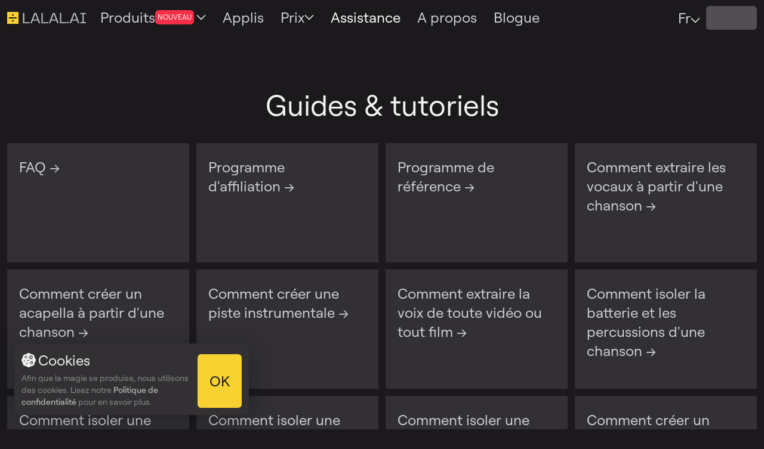

--- FILE ---
content_type: text/html; charset=utf-8
request_url: https://www.lalal.ai/fr/help/
body_size: 31674
content:
<!DOCTYPE html><html lang=fr><head prefix="og: http://ogp.me/ns#"><meta charset=utf-8><meta name=viewport content="width=device-width, initial-scale=1"><meta http-equiv=X-UA-Compatible content="ie=edge"><meta name=robots content=all><meta name=Copyright content="OmniSale GMBH"><meta name=author content="OmniSale GMBH"><meta name=theme-color content=#1B191C><meta name=description content="Apprenez à créer des pistes de karaoké, à supprimer la musique de fond et le bruit, à diviser les fichiers audio et vidéo en voix, instruments, batterie, piano, guitare et d'autres pistes."><meta name=deploy-id content=4fa2c396><meta name=twitter:card content=summary_large_image><meta content=https://www.lalal.ai/fr/help/ property=og:url><meta property=og:type content=website><meta property=og:locale content=fr><meta property=og:title content="Aide | Guides pas à pas pour la séparation de pistes | LALAL.AI"><meta property=og:description content="Apprenez à créer des pistes de karaoké, à supprimer la musique de fond et le bruit, à diviser les fichiers audio et vidéo en voix, instruments, batterie, piano, guitare et d'autres pistes."><link rel=alternate href=https://www.lalal.ai/help/ hreflang=x-default><link rel=alternate href=https://www.lalal.ai/help/ hreflang=en><link rel=alternate href=https://www.lalal.ai/zh-hans/help/ hreflang=zh-hans><link rel=alternate href=https://www.lalal.ai/zh-hant/help/ hreflang=zh-hant><link rel=alternate href=https://www.lalal.ai/fr/help/ hreflang=fr><link rel=alternate href=https://www.lalal.ai/de/help/ hreflang=de><link rel=alternate href=https://www.lalal.ai/it/help/ hreflang=it><link rel=alternate href=https://www.lalal.ai/ja/help/ hreflang=ja><link rel=alternate href=https://www.lalal.ai/ko/help/ hreflang=ko><link rel=alternate href=https://www.lalal.ai/es/help/ hreflang=es><link rel=alternate href=https://www.lalal.ai/nl/help/ hreflang=nl><link rel=alternate href=https://www.lalal.ai/pt/help/ hreflang=pt><link rel=alternate href=https://www.lalal.ai/pt-br/help/ hreflang=pt-br><meta property=og:image content=https://s.lalal.ai/share/og-share-image.png><meta property=twitter:image content=https://s.lalal.ai/share/og-share-image.png><meta name=msapplication-config content=https://s.lalal.ai/browserconfig.xml><meta name=apple-itunes-app content="app-id=6448799140"><link rel="shortcut icon" type=image/x-icon href=https://s.lalal.ai/icons/favicon.ico><link rel=icon type=image/png sizes=32x32 href=https://s.lalal.ai/icons/favicon-32x32.png><link rel=icon type=image/png sizes=16x16 href=https://s.lalal.ai/icons/favicon-16x16.png><link rel=apple-touch-icon sizes=180x180 href=https://s.lalal.ai/icons/apple/apple-touch-icon.png><link rel=apple-touch-icon sizes=120x120 href=https://s.lalal.ai/icons/apple/apple-touch-icon-120x120.png><link rel=icon href=https://s.lalal.ai/icons/favicon.svg sizes=any type=image/svg+xml><link rel=manifest href=/s/manifest.webmanifest><link href=https://www.lalal.ai/fr/help/ rel=canonical><link rel=preconnect href=https://consent.cookiebot.com crossorigin><link rel=preload href=https://s.lalal.ai/font/Roobert/Roobert-Regular.woff2 as=font type=font/woff2 crossorigin><link rel=preload href=https://s.lalal.ai/font/Roobert/Roobert-Medium.woff2 as=font type=font/woff2 crossorigin><script data-cookieconsent=ignore>
            // Cookie Consent Mode initialization

            window.dataLayer = window.dataLayer || [];
            function gtag() {
                dataLayer.push(arguments);
            }
            gtag("consent", "default", {
                ad_personalization: "denied",
                ad_storage: "denied",
                ad_user_data: "denied",
                analytics_storage: "denied",
                functionality_storage: "denied",
                personalization_storage: "denied",
                security_storage: "granted",
                wait_for_update: 500
            });

            gtag("set", "ads_data_redaction", true);
            gtag("set", "url_passthrough", true);

        </script><script data-cookieconsent=ignore>(function(w,d,s,l,i){w[l]=w[l]||[];w[l].push({'gtm.start':
        new Date().getTime(),event:'gtm.js'});var f=d.getElementsByTagName(s)[0],
        j=d.createElement(s),dl=l!='dataLayer'?'&l='+l:'';j.async=true;j.src=
        'https://www.googletagmanager.com/gtm.js?id='+i+dl;f.parentNode.insertBefore(j,f);
        })(window,document,'script','dataLayer','GTM-WK8GK2W');</script><script id=Cookiebot src=https://consent.cookiebot.com/uc.js data-cbid=f28b47bd-2d76-4ed7-a8c7-eda641c6c9ee data-blockingmode=auto type=text/javascript></script><link href=https://s.lalal.ai/bundles/7936-6d2e3245bb3bc744a273.css rel=stylesheet><link href=https://s.lalal.ai/bundles/2093-c89e30e30ebe47b55d30.css rel=stylesheet><link href=https://s.lalal.ai/bundles/2946-144234532485c5914e38.css rel=stylesheet><link href=https://s.lalal.ai/bundles/8241-5a6a9628b6e3cbbeffae.css rel=stylesheet><link href=https://s.lalal.ai/bundles/3816-10a6864aafcc680a21b8.css rel=stylesheet><link href=https://s.lalal.ai/bundles/4505-d27d5e9580306be4baad.css rel=stylesheet><link href=https://s.lalal.ai/bundles/1974-e4ff556acc3247d64e7b.css rel=stylesheet><link href=https://s.lalal.ai/bundles/7638-3f2c1bc0aa9dad55d5a1.css rel=stylesheet><link href=https://s.lalal.ai/bundles/4539-cbc744cc0c26eb4ed8f5.css rel=stylesheet><link href=https://s.lalal.ai/bundles/3664-9eee9c0ee84d809576cd.css rel=stylesheet><link href=https://s.lalal.ai/bundles/4089-5b1bf0ceba293b81da0a.css rel=stylesheet><link href=https://s.lalal.ai/bundles/4330-f1169d1a89e8122f0f91.css rel=stylesheet><link href=https://s.lalal.ai/bundles/9064-e72216c525e28cf9eee4.css rel=stylesheet><link href=https://s.lalal.ai/bundles/5208-059cc543656ed724aa98.css rel=stylesheet><link href=https://s.lalal.ai/bundles/5663-79641d7dbf94094330be.css rel=stylesheet><link href=https://s.lalal.ai/bundles/3763-fe977768365fcdb7d5c0.css rel=stylesheet><link href=https://s.lalal.ai/bundles/9710-5028550ff10aaa40a344.css rel=stylesheet><link href=https://s.lalal.ai/bundles/2113-395898d4157ea41aaebb.css rel=stylesheet><link href=https://s.lalal.ai/bundles/8442-2d4e3868a0a9c6f14aea.css rel=stylesheet><link href=https://s.lalal.ai/bundles/8803-5fbd9412714db2fc9084.css rel=stylesheet><title>Aide | Guides pas à pas pour la séparation de pistes | LALAL.AI</title></head><body class=body><noscript><iframe src="https://www.googletagmanager.com/ns.html?id=GTM-WK8GK2W" height=0 width=0 style=display:none;visibility:hidden title="Google Tag Manager"></iframe></noscript><div class=suggestions></div><header class=header><div id=js-announce class=announce></div><div class=header__wrapper><div class=header__wrapper_navigate><a href=/fr/ class="header__logo "><svg class=header__logo_short width=19 height=20 viewbox="0 0 19 20" fill=none xmlns=http://www.w3.org/2000/svg><rect width=19 height=20 fill=#F8D231 /><path fill=#1B191C d="M16 11L16 9L3 9L3 11L16 11Z"/><path fill=#1B191C d="M11 6L11 4L8 4L8 6L11 6Z"/><path fill=#1B191C d="M11 16L11 14L8 14L8 16L11 16Z"/></svg><svg class="header__logo_text header__logo_text--white" width=106 height=20 viewbox="0 0 106 18" fill=none xmlns=http://www.w3.org/2000/svg><g opacity=0.9><path fill=#CFD3D6 d="M2.70361 16.1784V0.693115H0.554321V17.9133H11.7151V16.1784H2.70361Z"/><path fill=#CFD3D6 d="M27.0962 17.9133H29.2714L22.7459 0.693115H19.5608L13.0352 17.9133H15.1845L16.8677 13.5112H25.4131L27.0962 17.9133ZM17.5151 11.7762L21.1404 2.24682L24.7657 11.7762H17.5151Z"/><path fill=#CFD3D6 d="M33.6205 16.1784V0.693115H31.4712V17.9133H42.6319V16.1784H33.6205Z"/><path fill=#CFD3D6 d="M58.0131 17.9133H60.1883L53.6627 0.693115H50.4776L43.9521 17.9133H46.1013L47.7845 13.5112H56.3299L58.0131 17.9133ZM48.4319 11.7762L52.0572 2.24682L55.6825 11.7762H48.4319Z"/><path fill=#CFD3D6 d="M64.5373 16.1784V0.693115H62.388V17.9133H73.5488V16.1784H64.5373Z"/><path fill=#CFD3D6 d="M74.581 17.9133H77.2741V15.6346H74.581V17.9133Z"/><path fill=#CFD3D6 d="M92.7052 17.9133H94.8804L88.3548 0.693115H85.1698L78.6442 17.9133H80.7935L82.4767 13.5112H91.022L92.7052 17.9133ZM83.124 11.7762L86.7494 2.24682L90.3747 11.7762H83.124Z"/><path fill=#CFD3D6 d="M106 2.42808V0.693115H96.5738V2.42808H100.225V16.1784H96.5738V17.9133H106V16.1784H102.348V2.42808H106Z"/></g></svg></a><nav class="navigate navigate--styles header__wrapper_navigate_menu" aria-label="Menu principal du site"><div class="navigate__link dropdown-menu"><div class=dropdown-menu__label tabindex=0><span class="dropdown-menu__title base-font">Produits</span><span class="dropdown-menu__badge tiny-font font-color--white">Nouveau</span><svg class=dropdown-menu__arrow width=16 height=10 viewbox="0 0 16 10" fill=none xmlns=http://www.w3.org/2000/svg role=presentation><path fill=#cfd3d6 d="M8 0.500049L15.5 8.00005L14.45 9.05005L8 2.60005L1.55 9.05005L0.5 8.00005L8 0.500049Z"/></svg><div class=dropdown-menu__body><a href=/fr/ class="menu-card "><div class=menu-card__icon-wrapper><svg class=menu-card__icon width=32 height=32 viewbox="0 0 32 32" fill=none xmlns=http://www.w3.org/2000/svg role=presentation><path fill=#F4F4F4 d="M1.33333 16.0002C0.597333 16.0002 0 15.4028 0 14.6668V10.6668C0 9.93083 0.597333 9.3335 1.33333 9.3335C2.06933 9.3335 2.66667 9.93083 2.66667 10.6668V14.6668C2.66667 15.4028 2.06933 16.0002 1.33333 16.0002Z"/><path fill=#F4F4F4 d="M5.33333 16.0002C4.59733 16.0002 4 15.4028 4 14.6668V6.66683C4 5.93083 4.59733 5.3335 5.33333 5.3335C6.06933 5.3335 6.66667 5.93083 6.66667 6.66683V14.6668C6.66667 15.4028 6.06933 16.0002 5.33333 16.0002Z"/><path fill=#F4F4F4 d="M13.3333 16.0001C12.5973 16.0001 12 15.4027 12 14.6667V8.00008C12 7.26408 12.5973 6.66675 13.3333 6.66675C14.0693 6.66675 14.6667 7.26408 14.6667 8.00008V14.6667C14.6667 15.4027 14.0693 16.0001 13.3333 16.0001Z"/><path fill=#F4F4F4 d="M9.33333 16.0002C8.59733 16.0002 8 15.4028 8 14.6668V2.66683C8 1.93083 8.59733 1.3335 9.33333 1.3335C10.0693 1.3335 10.6667 1.93083 10.6667 2.66683V14.6668C10.6667 15.4028 10.0693 16.0002 9.33333 16.0002Z"/><path opacity=0.35 fill=#F4F4F4 d="M29.3333 24C28.5973 24 28 23.4027 28 22.6667V17.3333C28 16.5973 28.5973 16 29.3333 16C30.0693 16 30.6667 16.5973 30.6667 17.3333V22.6667C30.6667 23.4027 30.0693 24 29.3333 24Z"/><path opacity=0.35 fill=#F4F4F4 d="M25.3333 26.6667C24.5973 26.6667 24 26.0693 24 25.3333V17.3333C24 16.5973 24.5973 16 25.3333 16C26.0693 16 26.6667 16.5973 26.6667 17.3333V25.3333C26.6667 26.0693 26.0693 26.6667 25.3333 26.6667Z"/><path opacity=0.35 fill=#F4F4F4 d="M17.3333 25.3333C16.5973 25.3333 16 24.736 16 24V17.3333C16 16.5973 16.5973 16 17.3333 16C18.0693 16 18.6667 16.5973 18.6667 17.3333V24C18.6667 24.736 18.0693 25.3333 17.3333 25.3333Z"/><path opacity=0.35 fill=#F4F4F4 d="M21.3333 30.6667C20.5973 30.6667 20 30.0693 20 29.3333V17.3333C20 16.5973 20.5973 16 21.3333 16C22.0693 16 22.6667 16.5973 22.6667 17.3333V29.3333C22.6667 30.0693 22.0693 30.6667 21.3333 30.6667Z"/></svg></div><div class=menu-card__text-wrapper><span class="menu-card__header base-font">Séparateur de pistes</span><span class="menu-card__description tiny-font">Extrayez les vocaux, l'instrumental, la batterie, la basse, la guitare, le synthé, les instruments à cordes et à vent.</span></div></a><a href=/fr/voice-cleaner/ class="menu-card "><div class=menu-card__icon-wrapper><svg class=menu-card__icon width=32 height=32 viewbox="0 0 32 32" fill=none xmlns=http://www.w3.org/2000/svg role=presentation><path opacity=0.35 fill=#F4F4F4 d="M20.5 27H17.5V25.925C21.163 25.434 24 22.296 24 18.5C24 17.671 23.328 17 22.5 17C21.672 17 21 17.671 21 18.5C21 20.981 18.981 23 16.5 23H15.5C13.019 23 11 20.981 11 18.5C11 17.671 10.328 17 9.5 17C8.672 17 8 17.671 8 18.5C8 22.296 10.837 25.434 14.5 25.925V27H11.5C10.672 27 10 27.671 10 28.5C10 29.329 10.672 30 11.5 30H20.5C21.328 30 22 29.329 22 28.5C22 27.671 21.328 27 20.5 27ZM16 21C17.657 21 19 19.657 19 18C19 16.343 17.657 15 16 15C14.343 15 13 16.343 13 18C13 19.657 14.343 21 16 21Z"/><path fill=#F4F4F4 d="M17 8H15C12.791 8 11 9.791 11 12V18.5C11 20.985 13.015 23 15.5 23H16.5C18.985 23 21 20.985 21 18.5V12C21 9.791 19.209 8 17 8ZM16 20C15.17 20 14.5 19.33 14.5 18.5C14.5 17.67 15.17 17 16 17C16.83 17 17.5 17.67 17.5 18.5C17.5 19.33 16.83 20 16 20Z"/><path opacity=0.35 fill=#F4F4F4 d="M27.1033 21.2311C28.2241 19.3823 28.868 17.2786 28.97 15.1099C29.0855 12.6519 28.5003 10.2117 27.2824 8.07348C26.0645 5.93532 24.2641 4.18724 22.0909 3.03293C20.1735 2.01446 18.0356 1.49521 15.8738 1.51624C15.1732 1.52307 13.5625 1.6867 12.2288 2.80691L9.89658 1.72311C8.95691 1.28643 7.89022 2.00658 7.94396 3.04136L8.16431 7.28418L2.12667 5.74278C1.37362 5.55053 0.784682 6.00413 0.538661 6.47872C0.294352 6.95 0.262292 7.67494 0.813019 8.18886C1.51819 8.84689 2.16753 9.50888 2.83234 10.1866C2.98857 10.3459 3.14564 10.5061 3.3045 10.6672C3.99315 11.3659 4.70753 12.0756 5.50126 12.7811L1.8913 13.8614C0.769937 14.197 0.553964 15.6909 1.53437 16.3304L4.28215 18.1225L3.47509 19.315C3.17944 19.7518 3.13231 20.3882 3.52774 20.8783C3.86561 21.2971 4.55702 22.0141 5.70367 22.613C6.13202 22.8367 6.66062 22.6708 6.88434 22.2425C7.10805 21.8141 6.94217 21.2855 6.51382 21.0618C5.84212 20.711 5.38555 20.3156 5.10727 20.0256L5.94521 18.7875C6.376 18.151 6.20142 17.285 5.55767 16.8651L3.16745 15.3062L6.6356 14.2683C7.71727 13.9446 7.94321 12.5685 7.12795 11.8764C6.19268 11.0823 5.37099 10.2708 4.55082 9.43873C4.39849 9.28418 4.24579 9.12849 4.09226 8.97195C3.69289 8.56474 3.28789 8.1518 2.86906 7.73844L8.2251 9.10583C9.12333 9.33514 9.98645 8.62803 9.93838 7.70225L9.72391 3.5726L11.6809 4.48202C12.238 4.74091 12.8415 4.58722 13.2319 4.24891C14.0485 3.50668 14.7204 3.24928 16.0063 3.24928C17.8401 3.25031 19.6505 3.69968 21.2777 4.56399C23.1607 5.56418 24.7207 7.07886 25.776 8.93154C26.8313 10.7842 27.3384 12.8986 27.2382 15.0284C27.1517 16.8689 26.6147 18.6553 25.6803 20.2331C25.4364 20.645 25.528 21.1841 25.9199 21.459C26.3118 21.7339 26.8551 21.6405 27.1033 21.2311Z"/></svg></div><div class=menu-card__text-wrapper><span class="menu-card__header base-font">Voice Cleaner</span><span class="menu-card__description tiny-font">Supprimez la musique de fond, les plosives vocales, les grondements de micro et d'autres bruits indésirables.</span></div></a><a href=/fr/voice-changer/ class="menu-card "><div class=menu-card__icon-wrapper><svg class=menu-card__icon width=32 height=32 viewbox="0 0 32 32" fill=none xmlns=http://www.w3.org/2000/svg role=presentation><path fill=#F4F4F4 d="M15.7574 18.3735L14.2641 19.2002L13.5041 24.7843C13.1321 26.6537 11.4907 28.0003 9.58406 28.0003H2.66406V2.66699C9.33073 2.66699 13.6107 7.33366 14.2641 13.2137L15.7574 15.2002C16.9307 16.6402 17.3974 17.4935 15.7574 18.3735Z"/><path opacity=0.35 fill=#F4F4F4 d="M21.3333 27.9998C20.984 27.9998 20.6427 27.8625 20.3907 27.6092L18.1147 25.3332H17.3333C16.5973 25.3332 16 24.7358 16 23.9998C16 23.2638 16.5973 22.6665 17.3333 22.6665H18.6667C19.02 22.6665 19.36 22.8065 19.6093 23.0572L20.7507 24.1985L22.7347 18.2452C22.9053 17.7345 23.368 17.3758 23.9053 17.3372C24.4373 17.3052 24.9507 17.5878 25.192 18.0705L27.4907 22.6665H29.3333C30.0693 22.6665 30.6667 23.2638 30.6667 23.9998C30.6667 24.7358 30.0693 25.3332 29.3333 25.3332H26.6667C26.1613 25.3332 25.7 25.0478 25.4733 24.5958L24.2467 22.1412L22.5987 27.0878C22.452 27.5265 22.0893 27.8572 21.64 27.9638C21.5387 27.9878 21.436 27.9998 21.3333 27.9998Z"/></svg></div><div class=menu-card__text-wrapper><span class="menu-card__header base-font font-color--primary">Modificateur de voix par LALAL.AI</span><span class="menu-card__description tiny-font">Changez votre voix dans l'audio et la vidéo.</span></div></a><a href=/fr/voice-cloning/ class="menu-card "><div class=menu-card__icon-wrapper><svg class=menu-card__icon xmlns=http://www.w3.org/2000/svg width=32 height=32 viewbox="0 0 32 32" fill=none role=presentation><path fill=#F4F4F4 d="M1 26.5466V17.3066C1 14.5228 3.35025 12.2666 6.25 12.2666H9.75C12.6497 12.2666 15 14.5228 15 17.3066V26.5466C15 27.9376 13.824 29.0666 12.375 29.0666H9.75H6.25H3.625C2.176 29.0666 1 27.9376 1 26.5466Z"/><path fill=#F4F4F4 d="M7.9998 10.4C10.3194 10.4 12.1998 8.5196 12.1998 6.2C12.1998 3.8804 10.3194 2 7.9998 2C5.68021 2 3.7998 3.8804 3.7998 6.2C3.7998 8.5196 5.68021 10.4 7.9998 10.4Z"/><path opacity=0.35 fill=#F4F4F4 d="M17 26.5466V17.3066C17 14.5228 19.3502 12.2666 22.25 12.2666H25.75C28.6497 12.2666 31 14.5228 31 17.3066V26.5466C31 27.9376 29.824 29.0666 28.375 29.0666H25.75H22.25H19.625C18.176 29.0666 17 27.9376 17 26.5466Z"/><path opacity=0.35 fill=#F4F4F4 d="M23.9998 10.4C26.3194 10.4 28.1998 8.5196 28.1998 6.2C28.1998 3.8804 26.3194 2 23.9998 2C21.6802 2 19.7998 3.8804 19.7998 6.2C19.7998 8.5196 21.6802 10.4 23.9998 10.4Z"/></svg></div><div class=menu-card__text-wrapper><span class="menu-card__header base-font font-color--primary">Voice Cloner <span class=menu-card__status aria-hidden=true></span></span><span class="menu-card__description tiny-font">Créez des voix personnalisées à partir de vos enregistrements.</span></div></a><a href=/fr/echo-reverb-remover/ class="menu-card "><div class=menu-card__icon-wrapper><img class=menu-card__icon src=https://s.lalal.ai/img/dereverberation/dereverberation-page-icon.svg alt="Suppresseur d'écho & de réverbération" role=presentation></div><div class=menu-card__text-wrapper><span class="menu-card__header base-font font-color--primary">Suppresseur d'écho & de réverbération</span><span class="menu-card__description tiny-font">Supprimez l'écho et la réverbération des voix, des enregistrements vocaux, des chansons et des vidéos.</span></div></a><a href=/fr/lead-back-vocals-remover/ class="menu-card "><div class=menu-card__icon-wrapper><img class=menu-card__icon src=https://s.lalal.ai/img/lead-back-vocal-remover/lead-back-vocal-icon.svg alt="Séparateur de principales/secondaires" role=presentation></div><div class=menu-card__text-wrapper><span class="menu-card__header base-font font-color--primary">Séparateur de principales/secondaires</span><span class="menu-card__description tiny-font">Séparez le chant principal et le chant secondaire avec une grande précision.</span></div></a></div></div></div><a href=/fr/apps-and-plugins/ class="navigate__link  base-font"><span>Applis</span></a><div class="navigate__link dropdown-menu"><div class=dropdown-menu__label tabindex=0 id=at-pricing-menu><span class="dropdown-menu__title base-font">Prix</span><svg class=dropdown-menu__arrow width=16 height=10 viewbox="0 0 16 10" fill=none xmlns=http://www.w3.org/2000/svg role=presentation><path fill=#cfd3d6 d="M8 0.500049L15.5 8.00005L14.45 9.05005L8 2.60005L1.55 9.05005L0.5 8.00005L8 0.500049Z"/></svg><div class=dropdown-menu__body><a class="menu-card " href=/fr/pricing/ id=at-pricing-link><div class=menu-card__text-wrapper><span class="menu-card__header base-font">Plans & bonus</span></div></a><a class="menu-card " href=/fr/business-solutions/ id=at-business-pricing-link><div class=menu-card__text-wrapper><span class="menu-card__header base-font">Solution pour entreprises</span></div></a></div></div></div><a href=/fr/help/ class="navigate__link navigate__link--active base-font"><span>Assistance</span></a><a href=/fr/about/ class="navigate__link  base-font"><span>A propos</span></a><a href=/blog/ class="navigate__link  base-font"><span>Blogue</span></a></nav></div><div class=header__wrapper_info><div class=widget-custom-voice-packs-notification></div><div class="header__wrapper_user header__wrapper_user--width-auto"><div class=" om-language-change"><div class=om-language-change_title tabindex=0><span class="om-language-change_title_text base-font">Fr</span><svg class=om-language-change_title_arrow width=16 height=10 viewbox="0 0 16 10" fill=none xmlns=http://www.w3.org/2000/svg><path fill=#cfd3d6 d="M8 0.500049L15.5 8.00005L14.45 9.05005L8 2.60005L1.55 9.05005L0.5 8.00005L8 0.500049Z"/></svg><div class=om-language-change_body><a href=/help/ class=om-language-change_body_link>English</a><a href=/zh-hans/help/ class=om-language-change_body_link>简体中文</a><a href=/zh-hant/help/ class=om-language-change_body_link>繁體中文</a><a href=/fr/help/ class=om-language-change_body_link>français</a><a href=/de/help/ class=om-language-change_body_link>Deutsch</a><a href=/it/help/ class=om-language-change_body_link>italiano</a><a href=/ja/help/ class=om-language-change_body_link>日本語</a><a href=/ko/help/ class=om-language-change_body_link>한국어</a><a href=/es/help/ class=om-language-change_body_link>español</a><a href=/nl/help/ class=om-language-change_body_link>Nederlands</a><a href=/pt/help/ class=om-language-change_body_link>Português</a><a href=/pt-br/help/ class=om-language-change_body_link>Português Brasileiro</a></div></div></div></div><div class="header__wrapper_user widget-user-icon header__wrapper_user--white"><div class="skeleton skeleton__pulse header__wrapper_login-skeleton" style="width: 85px; height: 40px;"></div></div><div class="mobile-menu-button mobile-menu-button--styles"><input type=checkbox class=mobile-menu-button__checkbox id=main-mobile-menu-checkbox><label for=main-mobile-menu-checkbox class="mobile-menu-button__label mobile-menu-button__label--white"><svg class="mobile-menu-button__icon mobile-menu-button__icon--white" width=20 height=20 viewbox="0 0 20 20" fill=none xmlns=http://www.w3.org/2000/svg><g opacity=1><path stroke=#EEEEEE stroke-width=2 stroke-linecap=square d="M1 2.5H19"/><path stroke=#EEEEEE stroke-width=2 stroke-linecap=square d="M1 9.5H19"/><path stroke=#EEEEEE stroke-width=2 stroke-linecap=square d="M1 16.5H19"/></g></svg><svg class="mobile-menu-button__icon mobile-menu-button__icon--white" width=24 height=24 viewbox="0 0 24 24" fill=none xmlns=http://www.w3.org/2000/svg><g opacity=1><path stroke=#262626 stroke-width=2 stroke-linecap=square stroke-linejoin=round d="M21.5999 2.40002L2.3999 21.6"/><path stroke=#262626 stroke-width=2 stroke-linecap=square stroke-linejoin=round d="M2.3999 2.40002L21.5999 21.6"/></g></svg></label><div class="mobile-menu mobile-menu--with-bottom-padding mobile-menu--dark"><div class=mobile-menu__header><a href=/fr/ class="header__logo js-header-logo"><svg class=header__logo_short width=19 height=20 viewbox="0 0 19 20" fill=none xmlns=http://www.w3.org/2000/svg><rect width=19 height=20 fill=#F8D231 /><path fill=#1B191C d="M16 11L16 9L3 9L3 11L16 11Z"/><path fill=#1B191C d="M11 6L11 4L8 4L8 6L11 6Z"/><path fill=#1B191C d="M11 16L11 14L8 14L8 16L11 16Z"/></svg><svg class="header__logo_text header__logo_text--white" width=106 height=20 viewbox="0 0 106 18" fill=none xmlns=http://www.w3.org/2000/svg><g opacity=0.9><path fill=#CFD3D6 d="M2.70361 16.1784V0.693115H0.554321V17.9133H11.7151V16.1784H2.70361Z"/><path fill=#CFD3D6 d="M27.0962 17.9133H29.2714L22.7459 0.693115H19.5608L13.0352 17.9133H15.1845L16.8677 13.5112H25.4131L27.0962 17.9133ZM17.5151 11.7762L21.1404 2.24682L24.7657 11.7762H17.5151Z"/><path fill=#CFD3D6 d="M33.6205 16.1784V0.693115H31.4712V17.9133H42.6319V16.1784H33.6205Z"/><path fill=#CFD3D6 d="M58.0131 17.9133H60.1883L53.6627 0.693115H50.4776L43.9521 17.9133H46.1013L47.7845 13.5112H56.3299L58.0131 17.9133ZM48.4319 11.7762L52.0572 2.24682L55.6825 11.7762H48.4319Z"/><path fill=#CFD3D6 d="M64.5373 16.1784V0.693115H62.388V17.9133H73.5488V16.1784H64.5373Z"/><path fill=#CFD3D6 d="M74.581 17.9133H77.2741V15.6346H74.581V17.9133Z"/><path fill=#CFD3D6 d="M92.7052 17.9133H94.8804L88.3548 0.693115H85.1698L78.6442 17.9133H80.7935L82.4767 13.5112H91.022L92.7052 17.9133ZM83.124 11.7762L86.7494 2.24682L90.3747 11.7762H83.124Z"/><path fill=#CFD3D6 d="M106 2.42808V0.693115H96.5738V2.42808H100.225V16.1784H96.5738V17.9133H106V16.1784H102.348V2.42808H106Z"/></g></svg></a><div class=mobile-menu__header_back-button><svg class=mobile-menu__header_back-button--icon width=28 height=24 viewbox="0 0 40 36" fill=none xmlns=http://www.w3.org/2000/svg><path stroke=#EEEEEE stroke-width=2 stroke-linecap=square stroke-linejoin=round d="M23 34L39 18L23 2"/><path stroke=#EEEEEE stroke-width=2 stroke-linecap=square stroke-linejoin=round d="M1 18L37 18"/></svg></div><label for=main-mobile-menu-checkbox class=mobile-menu__header_close><svg width=24 height=24 viewbox="0 0 24 24" fill=none xmlns=http://www.w3.org/2000/svg><g opacity=1><path stroke=#262626 stroke-width=2 stroke-linecap=square stroke-linejoin=round d="M21.5999 2.40002L2.3999 21.6"/><path stroke=#262626 stroke-width=2 stroke-linecap=square stroke-linejoin=round d="M2.3999 2.40002L21.5999 21.6"/></g></svg></label></div><div class=mobile-sign-in-button-root></div><div class=mobile-menu__content id=main-article-menu><div><a href=/fr/ class="menu-card "><div class=menu-card__icon-wrapper><svg class=menu-card__icon width=32 height=32 viewbox="0 0 32 32" fill=none xmlns=http://www.w3.org/2000/svg role=presentation><path fill=#F4F4F4 d="M1.33333 16.0002C0.597333 16.0002 0 15.4028 0 14.6668V10.6668C0 9.93083 0.597333 9.3335 1.33333 9.3335C2.06933 9.3335 2.66667 9.93083 2.66667 10.6668V14.6668C2.66667 15.4028 2.06933 16.0002 1.33333 16.0002Z"/><path fill=#F4F4F4 d="M5.33333 16.0002C4.59733 16.0002 4 15.4028 4 14.6668V6.66683C4 5.93083 4.59733 5.3335 5.33333 5.3335C6.06933 5.3335 6.66667 5.93083 6.66667 6.66683V14.6668C6.66667 15.4028 6.06933 16.0002 5.33333 16.0002Z"/><path fill=#F4F4F4 d="M13.3333 16.0001C12.5973 16.0001 12 15.4027 12 14.6667V8.00008C12 7.26408 12.5973 6.66675 13.3333 6.66675C14.0693 6.66675 14.6667 7.26408 14.6667 8.00008V14.6667C14.6667 15.4027 14.0693 16.0001 13.3333 16.0001Z"/><path fill=#F4F4F4 d="M9.33333 16.0002C8.59733 16.0002 8 15.4028 8 14.6668V2.66683C8 1.93083 8.59733 1.3335 9.33333 1.3335C10.0693 1.3335 10.6667 1.93083 10.6667 2.66683V14.6668C10.6667 15.4028 10.0693 16.0002 9.33333 16.0002Z"/><path opacity=0.35 fill=#F4F4F4 d="M29.3333 24C28.5973 24 28 23.4027 28 22.6667V17.3333C28 16.5973 28.5973 16 29.3333 16C30.0693 16 30.6667 16.5973 30.6667 17.3333V22.6667C30.6667 23.4027 30.0693 24 29.3333 24Z"/><path opacity=0.35 fill=#F4F4F4 d="M25.3333 26.6667C24.5973 26.6667 24 26.0693 24 25.3333V17.3333C24 16.5973 24.5973 16 25.3333 16C26.0693 16 26.6667 16.5973 26.6667 17.3333V25.3333C26.6667 26.0693 26.0693 26.6667 25.3333 26.6667Z"/><path opacity=0.35 fill=#F4F4F4 d="M17.3333 25.3333C16.5973 25.3333 16 24.736 16 24V17.3333C16 16.5973 16.5973 16 17.3333 16C18.0693 16 18.6667 16.5973 18.6667 17.3333V24C18.6667 24.736 18.0693 25.3333 17.3333 25.3333Z"/><path opacity=0.35 fill=#F4F4F4 d="M21.3333 30.6667C20.5973 30.6667 20 30.0693 20 29.3333V17.3333C20 16.5973 20.5973 16 21.3333 16C22.0693 16 22.6667 16.5973 22.6667 17.3333V29.3333C22.6667 30.0693 22.0693 30.6667 21.3333 30.6667Z"/></svg></div><div class=menu-card__text-wrapper><span class="menu-card__header base-font">Séparateur de pistes</span><span class="menu-card__description tiny-font">Extrayez les vocaux, l'instrumental, la batterie, la basse, la guitare, le synthé, les instruments à cordes et à vent.</span></div></a><a href=/fr/voice-cleaner/ class="menu-card "><div class=menu-card__icon-wrapper><svg class=menu-card__icon width=32 height=32 viewbox="0 0 32 32" fill=none xmlns=http://www.w3.org/2000/svg role=presentation><path opacity=0.35 fill=#F4F4F4 d="M20.5 27H17.5V25.925C21.163 25.434 24 22.296 24 18.5C24 17.671 23.328 17 22.5 17C21.672 17 21 17.671 21 18.5C21 20.981 18.981 23 16.5 23H15.5C13.019 23 11 20.981 11 18.5C11 17.671 10.328 17 9.5 17C8.672 17 8 17.671 8 18.5C8 22.296 10.837 25.434 14.5 25.925V27H11.5C10.672 27 10 27.671 10 28.5C10 29.329 10.672 30 11.5 30H20.5C21.328 30 22 29.329 22 28.5C22 27.671 21.328 27 20.5 27ZM16 21C17.657 21 19 19.657 19 18C19 16.343 17.657 15 16 15C14.343 15 13 16.343 13 18C13 19.657 14.343 21 16 21Z"/><path fill=#F4F4F4 d="M17 8H15C12.791 8 11 9.791 11 12V18.5C11 20.985 13.015 23 15.5 23H16.5C18.985 23 21 20.985 21 18.5V12C21 9.791 19.209 8 17 8ZM16 20C15.17 20 14.5 19.33 14.5 18.5C14.5 17.67 15.17 17 16 17C16.83 17 17.5 17.67 17.5 18.5C17.5 19.33 16.83 20 16 20Z"/><path opacity=0.35 fill=#F4F4F4 d="M27.1033 21.2311C28.2241 19.3823 28.868 17.2786 28.97 15.1099C29.0855 12.6519 28.5003 10.2117 27.2824 8.07348C26.0645 5.93532 24.2641 4.18724 22.0909 3.03293C20.1735 2.01446 18.0356 1.49521 15.8738 1.51624C15.1732 1.52307 13.5625 1.6867 12.2288 2.80691L9.89658 1.72311C8.95691 1.28643 7.89022 2.00658 7.94396 3.04136L8.16431 7.28418L2.12667 5.74278C1.37362 5.55053 0.784682 6.00413 0.538661 6.47872C0.294352 6.95 0.262292 7.67494 0.813019 8.18886C1.51819 8.84689 2.16753 9.50888 2.83234 10.1866C2.98857 10.3459 3.14564 10.5061 3.3045 10.6672C3.99315 11.3659 4.70753 12.0756 5.50126 12.7811L1.8913 13.8614C0.769937 14.197 0.553964 15.6909 1.53437 16.3304L4.28215 18.1225L3.47509 19.315C3.17944 19.7518 3.13231 20.3882 3.52774 20.8783C3.86561 21.2971 4.55702 22.0141 5.70367 22.613C6.13202 22.8367 6.66062 22.6708 6.88434 22.2425C7.10805 21.8141 6.94217 21.2855 6.51382 21.0618C5.84212 20.711 5.38555 20.3156 5.10727 20.0256L5.94521 18.7875C6.376 18.151 6.20142 17.285 5.55767 16.8651L3.16745 15.3062L6.6356 14.2683C7.71727 13.9446 7.94321 12.5685 7.12795 11.8764C6.19268 11.0823 5.37099 10.2708 4.55082 9.43873C4.39849 9.28418 4.24579 9.12849 4.09226 8.97195C3.69289 8.56474 3.28789 8.1518 2.86906 7.73844L8.2251 9.10583C9.12333 9.33514 9.98645 8.62803 9.93838 7.70225L9.72391 3.5726L11.6809 4.48202C12.238 4.74091 12.8415 4.58722 13.2319 4.24891C14.0485 3.50668 14.7204 3.24928 16.0063 3.24928C17.8401 3.25031 19.6505 3.69968 21.2777 4.56399C23.1607 5.56418 24.7207 7.07886 25.776 8.93154C26.8313 10.7842 27.3384 12.8986 27.2382 15.0284C27.1517 16.8689 26.6147 18.6553 25.6803 20.2331C25.4364 20.645 25.528 21.1841 25.9199 21.459C26.3118 21.7339 26.8551 21.6405 27.1033 21.2311Z"/></svg></div><div class=menu-card__text-wrapper><span class="menu-card__header base-font">Voice Cleaner</span><span class="menu-card__description tiny-font">Supprimez la musique de fond, les plosives vocales, les grondements de micro et d'autres bruits indésirables.</span></div></a><a href=/fr/voice-changer/ class="menu-card "><div class=menu-card__icon-wrapper><svg class=menu-card__icon width=32 height=32 viewbox="0 0 32 32" fill=none xmlns=http://www.w3.org/2000/svg role=presentation><path fill=#F4F4F4 d="M15.7574 18.3735L14.2641 19.2002L13.5041 24.7843C13.1321 26.6537 11.4907 28.0003 9.58406 28.0003H2.66406V2.66699C9.33073 2.66699 13.6107 7.33366 14.2641 13.2137L15.7574 15.2002C16.9307 16.6402 17.3974 17.4935 15.7574 18.3735Z"/><path opacity=0.35 fill=#F4F4F4 d="M21.3333 27.9998C20.984 27.9998 20.6427 27.8625 20.3907 27.6092L18.1147 25.3332H17.3333C16.5973 25.3332 16 24.7358 16 23.9998C16 23.2638 16.5973 22.6665 17.3333 22.6665H18.6667C19.02 22.6665 19.36 22.8065 19.6093 23.0572L20.7507 24.1985L22.7347 18.2452C22.9053 17.7345 23.368 17.3758 23.9053 17.3372C24.4373 17.3052 24.9507 17.5878 25.192 18.0705L27.4907 22.6665H29.3333C30.0693 22.6665 30.6667 23.2638 30.6667 23.9998C30.6667 24.7358 30.0693 25.3332 29.3333 25.3332H26.6667C26.1613 25.3332 25.7 25.0478 25.4733 24.5958L24.2467 22.1412L22.5987 27.0878C22.452 27.5265 22.0893 27.8572 21.64 27.9638C21.5387 27.9878 21.436 27.9998 21.3333 27.9998Z"/></svg></div><div class=menu-card__text-wrapper><span class="menu-card__header base-font font-color--primary">Modificateur de voix par LALAL.AI</span><span class="menu-card__description tiny-font">Changez votre voix dans l'audio et la vidéo.</span></div></a><a href=/fr/voice-cloning/ class="menu-card "><div class=menu-card__icon-wrapper><svg class=menu-card__icon xmlns=http://www.w3.org/2000/svg width=32 height=32 viewbox="0 0 32 32" fill=none role=presentation><path fill=#F4F4F4 d="M1 26.5466V17.3066C1 14.5228 3.35025 12.2666 6.25 12.2666H9.75C12.6497 12.2666 15 14.5228 15 17.3066V26.5466C15 27.9376 13.824 29.0666 12.375 29.0666H9.75H6.25H3.625C2.176 29.0666 1 27.9376 1 26.5466Z"/><path fill=#F4F4F4 d="M7.9998 10.4C10.3194 10.4 12.1998 8.5196 12.1998 6.2C12.1998 3.8804 10.3194 2 7.9998 2C5.68021 2 3.7998 3.8804 3.7998 6.2C3.7998 8.5196 5.68021 10.4 7.9998 10.4Z"/><path opacity=0.35 fill=#F4F4F4 d="M17 26.5466V17.3066C17 14.5228 19.3502 12.2666 22.25 12.2666H25.75C28.6497 12.2666 31 14.5228 31 17.3066V26.5466C31 27.9376 29.824 29.0666 28.375 29.0666H25.75H22.25H19.625C18.176 29.0666 17 27.9376 17 26.5466Z"/><path opacity=0.35 fill=#F4F4F4 d="M23.9998 10.4C26.3194 10.4 28.1998 8.5196 28.1998 6.2C28.1998 3.8804 26.3194 2 23.9998 2C21.6802 2 19.7998 3.8804 19.7998 6.2C19.7998 8.5196 21.6802 10.4 23.9998 10.4Z"/></svg></div><div class=menu-card__text-wrapper><span class="menu-card__header base-font font-color--primary">Voice Cloner <span class=menu-card__status aria-hidden=true></span></span><span class="menu-card__description tiny-font">Créez des voix personnalisées à partir de vos enregistrements.</span></div></a><a href=/fr/echo-reverb-remover/ class="menu-card "><div class=menu-card__icon-wrapper><img class=menu-card__icon src=https://s.lalal.ai/img/dereverberation/dereverberation-page-icon.svg alt="Suppresseur d'écho & de réverbération" role=presentation></div><div class=menu-card__text-wrapper><span class="menu-card__header base-font font-color--primary">Suppresseur d'écho & de réverbération</span><span class="menu-card__description tiny-font">Supprimez l'écho et la réverbération des voix, des enregistrements vocaux, des chansons et des vidéos.</span></div></a><a href=/fr/lead-back-vocals-remover/ class="menu-card "><div class=menu-card__icon-wrapper><img class=menu-card__icon src=https://s.lalal.ai/img/lead-back-vocal-remover/lead-back-vocal-icon.svg alt="Séparateur de principales/secondaires" role=presentation></div><div class=menu-card__text-wrapper><span class="menu-card__header base-font font-color--primary">Séparateur de principales/secondaires</span><span class="menu-card__description tiny-font">Séparez le chant principal et le chant secondaire avec une grande précision.</span></div></a></div><input type=checkbox class=mobile-menu__input id=more-items-input><label class="mobile-menu__row mobile-menu__more-label" for=more-items-input><img src=https://s.lalal.ai/img/common/chevron.svg alt=Chevron><span class="medium-font font-color--secondary">Plus</span></label><div class="mobile-menu__list mobile-menu__more-items"><a href=/fr/apps-and-plugins/ class="medium-font font-color--secondary mobile-menu__link">Applis & Plugins</a><a href=/fr/pricing/ class="medium-font font-color--secondary mobile-menu__link">Plans & bonus</a><a href=/fr/business-solutions/ class="medium-font font-color--secondary mobile-menu__link">Solution pour entreprises</a><a href=/fr/help/ class="medium-font font-color--secondary mobile-menu__link">Assistance</a><a href=/fr/about/ class="medium-font font-color--secondary mobile-menu__link">A propos</a><div class="mobile-menu__row mobile-menu__row_between"><a href=/blog/ class="medium-font font-color--secondary mobile-menu__link">Blogue</a><div class=mobile-menu__lang-selector_button tabindex=0><span class="medium-font font-color--secondary">Fr</span><svg class=mobile-menu__lang-selector_arrow width=16 height=10 viewbox="0 0 16 10" fill=none xmlns=http://www.w3.org/2000/svg><path fill=white d="M8 0.500049L15.5 8.00005L14.45 9.05005L8 2.60005L1.55 9.05005L0.5 8.00005L8 0.500049Z"/></svg></div></div></div></div><div class=" mobile-menu__lang-selector"><a href=/help/ class="mobile-menu__lang-selector_link base-font">English</a><a href=/zh-hans/help/ class="mobile-menu__lang-selector_link base-font">简体中文</a><a href=/zh-hant/help/ class="mobile-menu__lang-selector_link base-font">繁體中文</a><a href=/fr/help/ class="mobile-menu__lang-selector_link base-font">français</a><a href=/de/help/ class="mobile-menu__lang-selector_link base-font">Deutsch</a><a href=/it/help/ class="mobile-menu__lang-selector_link base-font">italiano</a><a href=/ja/help/ class="mobile-menu__lang-selector_link base-font">日本語</a><a href=/ko/help/ class="mobile-menu__lang-selector_link base-font">한국어</a><a href=/es/help/ class="mobile-menu__lang-selector_link base-font">español</a><a href=/nl/help/ class="mobile-menu__lang-selector_link base-font">Nederlands</a><a href=/pt/help/ class="mobile-menu__lang-selector_link base-font">Português</a><a href=/pt-br/help/ class="mobile-menu__lang-selector_link base-font">Português Brasileiro</a></div><div class=mobile-profile-root></div></div><label class=mobile-menu-button__shadow for=main-mobile-menu-checkbox></label></div></div></div></header><main class=page-main><div class=page-container><section class="section section--styles landing-content"><h1 class="section__title xxxlarge-font text-align--center">Guides & tutoriels</h1><div class=section__wrapper><a href=/fr/guides/faq/ class="base-font section__wrapper_item">FAQ&nbsp;→</a><a href=/fr/guides/affiliate-program/ class="base-font section__wrapper_item">Programme d'affiliation&nbsp;→</a><a href=/fr/guides/referral-program/ class="base-font section__wrapper_item">Programme de référence&nbsp;→</a><a href=/fr/guides/how-to-remove-vocal-from-a-song/ class="base-font section__wrapper_item">Comment extraire les vocaux à partir d'une chanson&nbsp;→</a><a href=/fr/guides/how-to-create-an-acapella-from-a-song/ class="base-font section__wrapper_item">Comment créer un acapella à partir d'une chanson&nbsp;→</a><a href=/fr/guides/how-to-create-an-instrumental-track/ class="base-font section__wrapper_item">Comment créer une piste instrumentale&nbsp;→</a><a href=/fr/guides/how-to-extract-voice-from-any-video-or-movie/ class="base-font section__wrapper_item">Comment extraire la voix de toute vidéo ou tout film&nbsp;→</a><a href=/fr/guides/how-to-remove-drums-and-percussion/ class="base-font section__wrapper_item">Comment isoler la batterie et les percussions d'une chanson&nbsp;→</a><a href=/fr/guides/how-to-remove-bass/ class="base-font section__wrapper_item">Comment isoler une ligne de basse de toute chanson&nbsp;→</a><a href=/fr/guides/how-to-remove-piano/ class="base-font section__wrapper_item">Comment isoler une piste de piano d'une chanson&nbsp;→</a><a href=/fr/guides/how-to-remove-guitar/ class="base-font section__wrapper_item">Comment isoler une piste de guitare d'une chanson&nbsp;→</a><a href=/fr/guides/how-to-create-a-mashup/ class="base-font section__wrapper_item">Comment créer un mashup&nbsp;→</a><a href=/fr/guides/how-to-make-beats/ class="base-font section__wrapper_item">Comment créer des beats&nbsp;→</a><a href=/fr/guides/how-to-create-a-karaoke-track/ class="base-font section__wrapper_item">Comment créer une piste karaoké&nbsp;→</a><a href=/fr/guides/how-to-remove-background-noise-in-video/ class="base-font section__wrapper_item">Comment réduire le bruit de fond d'une vidéo&nbsp;→</a><a href=/fr/guides/how-to-remove-background-noise-in-audio/ class="base-font section__wrapper_item">Comment réduire le bruit de fond d'un audio&nbsp;→</a><a href=/fr/guides/how-to-remove-background-music/ class="base-font section__wrapper_item">Comment supprimer la musique de fond&nbsp;→</a><a href=/fr/guides/how-to-remove-wind-instruments/ class="base-font section__wrapper_item">Comment supprimer les instruments à vent&nbsp;→</a><a href=/fr/guides/how-to-remove-string-instruments/ class="base-font section__wrapper_item">Comment supprimer les instruments à cordes&nbsp;→</a><a href=/fr/guides/how-to-remove-synthesizer/ class="base-font section__wrapper_item">Comment supprimer le synthétiseur d'une chanson&nbsp;→</a><a href=/fr/guides/how-to-remove-echo-and-reverberation/ class="base-font section__wrapper_item">Comment supprimer l'écho et la réverbération&nbsp;→</a><a href=/fr/guides/how-to-create-your-own-voice-clone/ class="base-font section__wrapper_item">Comment créer le clone de votre propre voix&nbsp;→</a><a href=/fr/guides/voice-sample-guidelines/ class="base-font section__wrapper_item">Directives pour les extraits vocaux&nbsp;→</a></div></section></div></main><footer class="footer footer--styles"><div class=footer__wrapper><div class=footer__share><a class=footer__logo href=/fr/ aria-label="A la page d'accueil"><svg width=19 height=20 viewbox="0 0 19 20" fill=none xmlns=http://www.w3.org/2000/svg><rect width=19 height=20 fill=#F8D231 /><path fill=#1B191C d="M16 11L16 9L3 9L3 11L16 11Z"/><path fill=#1B191C d="M11 6L11 4L8 4L8 6L11 6Z"/><path fill=#1B191C d="M11 16L11 14L8 14L8 16L11 16Z"/></svg><svg class=footer__share_text-logo width=106 height=20 viewbox="0 0 106 18" fill=none xmlns=http://www.w3.org/2000/svg><g opacity=0.9><path fill=#CFD3D6 d="M2.70361 16.1784V0.693115H0.554321V17.9133H11.7151V16.1784H2.70361Z"/><path fill=#CFD3D6 d="M27.0962 17.9133H29.2714L22.7459 0.693115H19.5608L13.0352 17.9133H15.1845L16.8677 13.5112H25.4131L27.0962 17.9133ZM17.5151 11.7762L21.1404 2.24682L24.7657 11.7762H17.5151Z"/><path fill=#CFD3D6 d="M33.6205 16.1784V0.693115H31.4712V17.9133H42.6319V16.1784H33.6205Z"/><path fill=#CFD3D6 d="M58.0131 17.9133H60.1883L53.6627 0.693115H50.4776L43.9521 17.9133H46.1013L47.7845 13.5112H56.3299L58.0131 17.9133ZM48.4319 11.7762L52.0572 2.24682L55.6825 11.7762H48.4319Z"/><path fill=#CFD3D6 d="M64.5373 16.1784V0.693115H62.388V17.9133H73.5488V16.1784H64.5373Z"/><path fill=#CFD3D6 d="M74.581 17.9133H77.2741V15.6346H74.581V17.9133Z"/><path fill=#CFD3D6 d="M92.7052 17.9133H94.8804L88.3548 0.693115H85.1698L78.6442 17.9133H80.7935L82.4767 13.5112H91.022L92.7052 17.9133ZM83.124 11.7762L86.7494 2.24682L90.3747 11.7762H83.124Z"/><path fill=#CFD3D6 d="M106 2.42808V0.693115H96.5738V2.42808H100.225V16.1784H96.5738V17.9133H106V16.1784H102.348V2.42808H106Z"/></g></svg></a><div class=footer__social-links><span class=footer__social-links_text>Suivez-nous</span><div class=footer__social-links_wrapper><a href=https://www.facebook.com/lalalaisoftware/ class=footer__social-links_item target=_blank rel="noopener noreferrer" aria-label=Facebook><img src data-src=https://s.lalal.ai/img/icons/social/logo-facebook.svg alt class="footer__social-links_icon lazyload"></a><a href=https://www.instagram.com/lalalaiapp/ class=footer__social-links_item target=_blank rel="noopener noreferrer" aria-label=Instagram><img src data-src=https://s.lalal.ai/img/icons/social/logo-inst.svg alt class="footer__social-links_icon lazyload"></a><a href=https://twitter.com/ai_lalal class=footer__social-links_item target=_blank rel="noopener noreferrer" aria-label=Twitter><img src data-src=https://s.lalal.ai/img/icons/social/logo-x.svg alt class="footer__social-links_icon lazyload"></a><a href=https://www.youtube.com/channel/UCawy7BDDJ62QwQeeRjYmEtQ class=footer__social-links_item target=_blank rel="noopener noreferrer" aria-label=Youtube><img src data-src=https://s.lalal.ai/img/icons/social/logo-youtube.svg alt class="footer__social-links_icon lazyload"></a><a href=https://www.tiktok.com/@lalalaiapp class=footer__social-links_item target=_blank rel="noopener noreferrer" aria-label=TikTok><img src data-src=https://s.lalal.ai/img/icons/social/logo-tiktok.svg alt class="footer__social-links_icon lazyload"></a><a href=https://www.reddit.com/r/LALALAI/ class=footer__social-links_item target=_blank rel="noopener noreferrer" aria-label="Reddit "><img src data-src=https://s.lalal.ai/img/icons/social/logo-reddit.svg alt class="footer__social-links_icon lazyload"></a><div class="footer__social-links_item footer__social-links_item--wechat lazyload" role=link tabindex=0 aria-label="Wechat qr-code"><img src data-src=https://s.lalal.ai/img/icons/social/logo-wechat.svg alt class="footer__social-links_icon lazyload"></div><a href=https://github.com/OmniSaleGmbH/lalalai class=footer__social-links_item target=_blank rel="noopener noreferrer" aria-label=Github><img src data-src=https://s.lalal.ai/img/icons/social/logo-github.svg alt class="footer__social-links_icon lazyload"></a><a href=https://www.linkedin.com/company/lalal-ai/ class=footer__social-links_item target=_blank rel="noopener noreferrer" aria-label=LinkedIn><img src data-src=https://s.lalal.ai/img/icons/social/logo-linkedin.svg alt class="footer__social-links_icon lazyload"></a></div></div><div class=footer__social-links><span class=footer__social-links_text>Nous écouter</span><div class=footer__podcasts><a class=footer__podcast href="https://open.spotify.com/show/3qrPEL7A3wMU5KTR6ZplyK?si=da1433c50e854e67" rel="noopener noreferrer" target=_blank><img src=https://s.lalal.ai/img/icons/social/logo-spotify.svg class=footer__podcast-icon alt><div class=footer__podcast-text-info><span class="footer__podcast-label font-color--primary"> Écouter sur </span><span class="footer__podcast-title font-color--primary">Spotify</span></div></a><a class=footer__podcast href=https://podcasts.apple.com/podcast/lalal-ai-podcast/id1839460231 rel="noopener noreferrer" target=_blank><img src=https://s.lalal.ai/img/icons/social/logo-apple-podcasts.svg class=footer__podcast-icon alt><div class=footer__podcast-text-info><span class="footer__podcast-label font-color--primary"> Écouter sur </span><span class="footer__podcast-title font-color--primary">Apple Podcasts</span></div></a></div></div><div class="om-language-change--mobile footer-lang-selector-btn-js om-language-change"><div class=om-language-change_title tabindex=0><span class="om-language-change_title_text base-font">Fr</span><svg class=om-language-change_title_arrow width=16 height=10 viewbox="0 0 16 10" fill=none xmlns=http://www.w3.org/2000/svg><path fill=#cfd3d6 d="M8 0.500049L15.5 8.00005L14.45 9.05005L8 2.60005L1.55 9.05005L0.5 8.00005L8 0.500049Z"/></svg><div class=om-language-change_body><a href=/help/ class=om-language-change_body_link>English</a><a href=/zh-hans/help/ class=om-language-change_body_link>简体中文</a><a href=/zh-hant/help/ class=om-language-change_body_link>繁體中文</a><a href=/fr/help/ class=om-language-change_body_link>français</a><a href=/de/help/ class=om-language-change_body_link>Deutsch</a><a href=/it/help/ class=om-language-change_body_link>italiano</a><a href=/ja/help/ class=om-language-change_body_link>日本語</a><a href=/ko/help/ class=om-language-change_body_link>한국어</a><a href=/es/help/ class=om-language-change_body_link>español</a><a href=/nl/help/ class=om-language-change_body_link>Nederlands</a><a href=/pt/help/ class=om-language-change_body_link>Português</a><a href=/pt-br/help/ class=om-language-change_body_link>Português Brasileiro</a></div></div></div></div><div class=footer__links><div class=footer__column><h2 class="base-font font-color--white footer__column-title">Découvrir</h2><a href=/fr/pricing/ class="footer__column-link base-font font-color--tertiary">Prix</a><a href=/fr/business-solutions/ class="footer__column-link base-font font-color--tertiary">Entreprise</a><a class="footer__column-link base-font font-color--tertiary" href=/fr/api/ rel="noopener noreferrer">API</a><a href=/fr/help/ class="footer__column-link base-font font-color--tertiary">Assistance</a><a class="footer__column-link base-font font-color--tertiary" href=mailto:support@lalal.ai rel="noopener noreferrer">Support</a><a href=/fr/changelog/ class="footer__column-link base-font font-color--tertiary">Changelog</a></div><div class=footer__column><h2 class="base-font font-color--white footer__column-title">Entreprise</h2><a href=/fr/about/ class="footer__column-link base-font font-color--tertiary">A propos</a><a href=/blog/ class="footer__column-link base-font font-color--tertiary">Blogue</a><a href=/fr/media-kit/ class="footer__column-link base-font font-color--tertiary">Kit média</a><a href=/fr/press/ class="footer__column-link base-font font-color--tertiary">Presse</a><a href=/fr/affiliate-program/ class="footer__column-link base-font font-color--tertiary">Programme d'affiliation</a><a href=/fr/ambassador-program/ class="footer__column-link base-font font-color--tertiary">Programme d'ambassadeurs</a></div><div class=footer__column><h2 class="base-font font-color--white footer__column-title">Applis</h2><a href=/fr/desktop-app/ class="footer__column-link base-font font-color--tertiary">Appli bureau</a><a href=/fr/ios-app/ class="footer__column-link base-font font-color--tertiary">Appli iOS</a><a href=/fr/android-app/ class="footer__column-link base-font font-color--tertiary">Appli Android</a></div></div><div class="om-language-change--desktop footer-lang-selector-btn-js om-language-change"><div class=om-language-change_title tabindex=0><span class="om-language-change_title_text base-font">Fr</span><svg class=om-language-change_title_arrow width=16 height=10 viewbox="0 0 16 10" fill=none xmlns=http://www.w3.org/2000/svg><path fill=#cfd3d6 d="M8 0.500049L15.5 8.00005L14.45 9.05005L8 2.60005L1.55 9.05005L0.5 8.00005L8 0.500049Z"/></svg><div class=om-language-change_body><a href=/help/ class=om-language-change_body_link>English</a><a href=/zh-hans/help/ class=om-language-change_body_link>简体中文</a><a href=/zh-hant/help/ class=om-language-change_body_link>繁體中文</a><a href=/fr/help/ class=om-language-change_body_link>français</a><a href=/de/help/ class=om-language-change_body_link>Deutsch</a><a href=/it/help/ class=om-language-change_body_link>italiano</a><a href=/ja/help/ class=om-language-change_body_link>日本語</a><a href=/ko/help/ class=om-language-change_body_link>한국어</a><a href=/es/help/ class=om-language-change_body_link>español</a><a href=/nl/help/ class=om-language-change_body_link>Nederlands</a><a href=/pt/help/ class=om-language-change_body_link>Português</a><a href=/pt-br/help/ class=om-language-change_body_link>Português Brasileiro</a></div></div></div><div class=footer__copyright><div class="tiny-font font-color--secondary footer__rules"><p>&copy; 2026 OmniSale GMBH</p><div class=footer__rules-links><a class=footer__link href=/fr/terms-and-conditions/ target=_blank rel=noopener>Conditions d'utilisation</a><a class=footer__link href=/fr/privacy-policy/ target=_blank rel=noopener>Politique de confidentialité</a><a class=footer__link href=/fr/refund-policy/ target=_blank rel=noopener>Politique de remboursement</a></div></div><span class="tiny-font font-color--secondary">Envie de partager votre avis sur Trustpilot? <a href=https://www.trustpilot.com/evaluate/lalal.ai target=_blank rel="noopener noreferrer" class=footer__link>Partager votre avis</a></span></div></div></footer><template id=smart-banner><div class="banner light"><button class=banner__closeButton><svg xmlns=http://www.w3.org/2000/svg width=14 height=14 viewbox="0 0 14 14" fill=none><path fill-rule=evenodd clip-rule=evenodd fill=#767577 d="M12.4715 2.58904L13.0018 2.05871L11.9411 0.998047L11.4108 1.52838L6.99992 5.93926L2.58904 1.52838L2.05871 0.998047L0.998047 2.05871L1.52838 2.58904L5.93926 6.99992L1.52838 11.4108L0.998047 11.9411L2.05871 13.0018L2.58904 12.4715L6.99992 8.06058L11.4108 12.4715L11.9411 13.0018L13.0018 11.9411L12.4715 11.4108L8.06058 6.99992L12.4715 2.58904Z"/></svg></button><a href=# class=banner__getLink target=_blank rel="noopener noreferrer"><div class=banner__content><svg xmlns=http://www.w3.org/2000/svg viewbox="0 0 52 52" fill=none class=banner__productIcon><rect width=52 height=52 rx=6 fill=#F8D231 /><path fill-rule=evenodd clip-rule=evenodd fill=#1B191C d="M30.3337 15.3113V10.1113H21.667V15.3113L30.3337 15.3113ZM43.3337 28.6002V23.4002L8.66699 23.4002V28.6002L43.3337 28.6002ZM30.3337 36.6891V41.8891H21.667V36.6891H30.3337Z"/><rect x=0.5 y=0.5 width=51 height=51 rx=5.5 stroke=#1B191C stroke-opacity=0.1 /></svg><div class=banner__textContainer><p class=banner__title> Appli LALAL.AI</p><p class=banner__subtitle>Fonction exclusive de téléchargement par lots GRATUITE!</p></div></div><p class=banner__getButton>Obtenir</p></a></div></template><script>window.intercomSettings={app_id:"ddsxs9sf", }</script><script>

  setTimeout(function initIntercom() {
    const body = document.body;
    const script = document.createElement("script");
    const code = `(function(){var w=window;var ic=w.Intercom;if(typeof ic==="function"){ic('reattach_activator');ic('update',w.intercomSettings);}else{var d=document;var i=function(){i.c(arguments);};i.q=[];i.c=function(args){i.q.push(args);};w.Intercom=i;var l=function(){var s=d.createElement('script');s.type='text/javascript';s.async=true;s.src='https://widget.intercom.io/widget/ddsxs9sf';var x=d.getElementsByTagName('script')[0];x.parentNode.insertBefore(s,x);};l()}})();`
    script.appendChild(document.createTextNode(code));
    body.appendChild(script);
  }, 5000)

</script><script data-cookieconsent=ignore>
  window.DefaultDesktopInstallers = Object.freeze({
    "windows": "https://d.lalal.ai/app/LALAL.AI_2.11.1.189_x64_online.exe?source=website",
    "macos": "https://d.lalal.ai/app/LALAL.AI_2.11.1.189.dmg?source=website",
  });
</script><div class=overlay></div><div class=react-common-widgets></div><div id=cookies-notification class=cookies><div class=cookies__header-wrapper><div class=cookies__header-block><svg width=24 height=24 viewbox="0 0 24 24" fill=none xmlns=http://www.w3.org/2000/svg><path fill-rule=evenodd clip-rule=evenodd fill=#EEEEEE d="M21.9922 6.9104C22.0527 7.50732 22.2852 8.06653 22.666 8.53174C23.5488 9.61462 24 10.7823 24 12C24 13.2175 23.5488 14.3824 22.666 15.4684C22.3438 15.8601 22.127 16.3234 22.0332 16.817C22.0156 16.9061 22.002 16.9962 21.9922 17.087C21.9219 17.7836 21.7617 18.4187 21.5098 18.9865C21.2578 19.5542 20.9141 20.0548 20.4844 20.485C19.625 21.3456 18.4805 21.8518 17.0859 21.9923C16.752 22.0269 16.4277 22.1147 16.127 22.2526C15.8926 22.3602 15.6719 22.4984 15.4688 22.6654C14.3828 23.5492 13.2168 24 12 24C10.7832 24 9.61523 23.5492 8.53125 22.6652C8.06641 22.2849 7.50781 22.0536 6.91016 21.9921C5.51758 21.8516 4.375 21.3453 3.51562 20.4847C2.6543 19.6243 2.14453 18.48 2.00391 17.0868C1.94531 16.4927 1.71289 15.9307 1.33398 15.4681C0.447266 14.3824 0 13.2175 0 12C0 10.7823 0.447266 9.61462 1.33398 8.53149C1.71289 8.06628 1.94727 7.50732 2.00586 6.91016C2.14648 5.51697 2.6543 4.37549 3.51562 3.51501C4.375 2.65466 5.51758 2.14526 6.91016 2.00476C7.50781 1.94617 8.06641 1.71509 8.53125 1.33459C9.61523 0.447754 10.7832 0 12 0C13.2148 0 14.3828 0.447876 15.4688 1.33484C15.9297 1.71533 16.4922 1.94641 17.0859 2.005C18.4805 2.14551 19.625 2.65466 20.4844 3.51526C21.3457 4.37573 21.8516 5.51721 21.9922 6.9104ZM18.8047 7.31726C18.8047 8.97412 17.4615 10.3173 15.8047 10.3173C14.1478 10.3173 12.8047 8.97412 12.8047 7.31726C12.8047 5.66041 14.1478 4.31726 15.8047 4.31726C17.4615 4.31726 18.8047 5.66041 18.8047 7.31726ZM14.1539 7.31726C14.1539 8.22898 14.893 8.96807 15.8047 8.96807C16.7164 8.96807 17.4555 8.22898 17.4555 7.31726C17.4555 6.40554 16.7164 5.66645 15.8047 5.66645C14.893 5.66645 14.1539 6.40554 14.1539 7.31726ZM16.9446 18.5933C18.2774 18.5933 19.3579 17.5129 19.3579 16.18C19.3579 14.8472 18.2774 13.7667 16.9446 13.7667C15.6117 13.7667 14.5312 14.8472 14.5312 16.18C14.5312 17.5129 15.6117 18.5933 16.9446 18.5933ZM16.9446 17.508C16.2112 17.508 15.6166 16.9134 15.6166 16.18C15.6166 15.4466 16.2112 14.852 16.9446 14.852C17.678 14.852 18.2726 15.4466 18.2726 16.18C18.2726 16.9134 17.678 17.508 16.9446 17.508ZM9.3069 6.7317C9.3069 7.83095 8.41578 8.72206 7.31654 8.72206C6.21729 8.72206 5.32617 7.83095 5.32617 6.7317C5.32617 5.63245 6.21729 4.74133 7.31654 4.74133C8.41578 4.74133 9.3069 5.63245 9.3069 6.7317ZM6.2213 6.7317C6.2213 7.33658 6.71165 7.82694 7.31654 7.82694C7.92142 7.82694 8.41178 7.33658 8.41178 6.7317C8.41178 6.12681 7.92142 5.63646 7.31654 5.63646C6.71165 5.63646 6.2213 6.12681 6.2213 6.7317ZM10.1615 16.8288C9.93209 16.5977 9.55876 16.5964 9.32767 16.8258L8.19435 17.951C7.96326 18.1805 7.96192 18.5538 8.19136 18.7849C8.42079 19.016 8.79412 19.0173 9.02521 18.7879L10.1585 17.6627C10.3896 17.4332 10.391 17.0599 10.1615 16.8288ZM12.0178 12.4647C12.2895 12.6442 12.3643 13.0099 12.1848 13.2816C12.0053 13.5533 11.6395 13.6281 11.3678 13.4486L9.6669 12.325C9.39519 12.1455 9.32044 11.7797 9.49993 11.508C9.67943 11.2363 10.0452 11.1615 10.3169 11.341L12.0178 12.4647ZM4.9707 12.3948C4.53815 12.3948 4.1875 12.7454 4.1875 13.178C4.1875 13.6105 4.53815 13.9612 4.9707 13.9612C5.40325 13.9612 5.75391 13.6105 5.75391 13.178C5.75391 12.7454 5.40325 12.3948 4.9707 12.3948Z"/></svg><h2 class="cookies__header-text base-font font-color--primary">Cookies</h2></div><p class="cookies__description small-font font-color--tertiary"> Afin que la magie se produise, nous utilisons des cookies. Lisez notre <a href=/fr/privacy-policy/ class="cookies__link font-color--secondary" target=_blank>Politique de confidentialité</a> pour en savoir plus. </p></div><button class=cookies__submit-button tabindex=0><span class="cookies__button-label base-font font-color--contrast">OK</span></button></div><script data-cookieconsent=ignore>
    (function(){
        window.addEventListener('CookiebotOnLoad', function (e) {
            const isBannerClosedFlag = localStorage.getItem('cookie-consent-closed');

            if(!Cookiebot || isBannerClosedFlag) {
                return;
            }

            if (Cookiebot.regulations.gdprApplies) {
                return;
            }

            const cookiesBlock = document.querySelector('.cookies');
            const cookiesSubmitButton = cookiesBlock.querySelector('.cookies__submit-button');

            cookiesBlock.classList.add('cookies--shown');

            function hideBanner() {
                cookiesBlock.classList.remove('cookies--shown');
                localStorage.setItem('cookie-consent-closed', true);
            }

            cookiesSubmitButton.addEventListener('click', hideBanner);

            //TODO: Remove after some time
            localStorage.removeItem('lalal-cookies');
            localStorage.removeItem('lalalConsentMode');
        }, false);
    })();
</script><div class="waiting-modal__wrapper waiting-modal--fade-delay light"><div class="waiting-modal waiting-modal--styles waiting-modal--fade-delay"><img class=waiting-modal__spinner src=https://s.lalal.ai/img/loader.png alt><h3 class="large-font font-color--primary waiting-modal__title">Veuillez attendre...</h3><span class=waiting-modal__descr>Votre paiement est en cours de traitement par PayPal.</span><span class=waiting-modal__descr>Normalement, cela ne prend que quelques minutes.</span></div><div class="waiting-modal__message waiting-modal--styles waiting-modal--fade-delay"><h3 class="large-font font-color--primary waiting-modal__mess-title">Votre paiement est toujours en cours de traitement par Paypal.</h3><h4 class=waiting-modal__descr>Vous pouvez consulter l'état du paiement dans votre profil.</h4><button class="button button--styles button--yellow button--mini button--height-65 waiting-modal__btn" tabindex=2>Ok</button></div></div><div class=modals-root></div><div id=snackbar-root></div><div class=falling-emojis-root style="pointer-events: none"></div><div id=google-one-tap-widget></div><script src=https://s.lalal.ai/public/components/lazysizes.min.js data-cookieconsent=ignore async defer></script><script data-cookieconsent=ignore>
/**
 *
 * Information about the user's locale, currencies, etc.
 *
 */
window.__OMLocaleInfo__ = Object.freeze({
    userCountry: `US`,
});
</script><script data-cookieconsent=ignore>

/**
 *
 * Payment plans info
 *
 */

window.__OMPrices__ = Object.freeze({
    plan: {
        'LiteMonth': {
            amount: `9.99`,
            currency: `USD`,
        },
        'LiteYear': {
            currency: `USD`,
            amount: `90`,
            stockPrice: `9.99`,
            perMonthPrice: `7.5`
        },

        'ProMonth': {
          currency: `USD`,
          amount: `19.99`,
        },
        'ProYear': {
          currency: `USD`,
          amount: `180`,
          stockPrice: `19.99`,
          perMonthPrice: `15`
        },

        'Lite': {
            currency: `USD`,
            amount: `20`,
        },
        'Plus': {
            currency: `USD`,
            amount: `27`,
            stockPrice: `54`,
        },
        'Plus_c': {
            currency: `USD`,
            amount: `27`,
            stockPrice: `None`,
        },
        'Pro': {
            currency: `USD`,
            amount: `35`,
            stockPrice: `70`,
        },

        //sale
        'SpecialOffer': {
            currency: `USD`,
            amount: `40`,
            stockPrice: `80`,
        },

        // voice cloner

        'VoxLite': {
          currency: `USD`,
          amount: `20`,
          stockPrice: `40`,
        },

        'VoxMax': {
          currency: `USD`,
          amount: `45`,
          stockPrice: `90`,
        },

        // business plans

        'Business750_b': {
            currency: `USD`,
            amount: `50`,
            stockPrice: `100`,
        },
        'Business3000_l': {
            currency: `USD`,
            amount: `190`,
        },
        'Business5000_l': {
            currency: `USD`,
            amount: `300`,
        },
    },
    currencySigns: {
        USD: `&#36;` || '&#36;',
        EUR: `&euro;` || '&euro;',
        GBP: `&pound;` || '&pound;',
        JPY: `&yen;` || '&yen;',
        CNY: `&#20803;` || '&#20803;',
    },
});

</script><script data-cookieconsent=ignore>
window.__OMPaymentTranslate__ = Object.freeze({
    // sale
    
    saleOfferDescr: `Obtenez 700 minutes avec le pack Black!`,
    
    saleOfferDescrMobile: `700 Min pour seulement &#36;40`,
    salePaymentTitle: `XMAS SALE`,
    salePaymentMobileTitle: `XMAS SALE`,
    //subscription sale
    subscriptionSaleOfferLabel: `Half Price All Year`,
    
    subscriptionSaleOfferDescr: `Get 50% Off Annual Subscription`,
    
    subscriptionSaleOfferDescrMobile: `50% de remise sur les plans annuels`,
    
    subscriptionSaleTabTitle: `50% de remise`,
    
    announceLabel: `L'IA Andromeda est sortie!`,
    announceDescr: `Précision stelliaire à chaque extraction`,
    announcementLine: {
      firstText: `XMAS SALE`,
      
      secondText: `Get 50% OFF Annual Plans`,
      
      thirdText: `Till 01/09/2026`,
    },
    successSubscriptionUpgradeNotification: `Vous avez réussi à acheter un abonnement. Votre ancien abonnement a été annulé et votre nouvel abonnement est maintenant actif.`,
    activateButton: `Je possède la clé d'activation`,
    activationForm: {
        title: `La clé d'activation`,
        description: [
            `Activez votre pack LALAL.AI pour étendre les limites.`,
            `Copiez la clé de l'email d'achat et collez-la ci-dessous.`
        ],
        placeholder: `XXXXXXXX`,
        error: `Veuillez saisir votre clé d'activation`,
    },
    freeForm: {
        payItem: {
            policyLabel: `Politique de protection des données`,
        },
    },
    forgotCode: `Vous avez oublié votre clé d'activation?`,
    
    back: `Retour`,
    
    cardPayButton: `Carte`,
    pricingQuestionsLabel: `FAQ sur les prix`,
    
    toFullProcessBlock: {
        activeLicense: {
            header: {
                
                title: `Restantes`,
                
                info: `Vous aurez {/count_minutes/} déduites`,
                
                infoOptimize: `Vous aurez {/count_minutes/} déduites`,
                minute: `minute`,
                minutes: `minutes`,
                second: `seconde`,
                seconds: `secondes`,
            },
            button: {
                text: `Traiter le fichier entier`,
                buyNowText: `Acheter`,
                pluralText: `Traiter tous les fichiers`,
                singleFileLabel: `Ne traiter qu'un fichier`,
                active: `Actifs`,
                subscribe: `S'abonner`,
                getFree: `Obtenir gratuitement`,
                login: `Se connecter`
            },
            footer: {
                
                upgrade: `Mise à niveau`,
            }
        },
        inactiveLicense: {
            header: {
                title: `Vos limites`,
                
                info: `La limite est dépassée. Vous devez avoir {/count_minutes/} ou plus pour traiter ce fichier`,
            },
        },
        general: {
            track: `piste`,
            tracks: `pistes`,
            
            minutes: `Min`,
            seconds: `s`,
            
            minutesFirstLetter: `Min`,
            
            secondsFirstLetter: `s`,
            activationCode: `La clé d'activation`,
            activateButton: `Saisissez une autre clé d'activation`,
            activateButtonUnauth: `Entrez votre clé d'activation`,
            
            waitingLabel: `Veuillez patienter...`,
            upgradeBadgePathCN: `https://s.lalal.ai/img/sale-graphic/cn-ny-upgrade.svg`,
            upgradeBadgePath: `https://s.lalal.ai/img/sale-graphic/special-offer-upgrade.svg`,
            or: `ou`,
        },
        limitMessages: {
            duration: `La longueur du fichier dépasse les limites de votre pack`,
            
            durationDescr: `Il vous faut avoir {/count_minutes/} ou plus pour diviser ce fichier`,
            durationPlural: `La longueur totale des fichiers dépasse les limites de votre pack`,
            
            durationDescrPlural: `Vous aurez besoin de {/count_minutes/} ou plus pour traiter ces fichiers`,
            
            size: `Les fichiers d'une taille supérieure à {/available_size/}Mo ne peuvent être téléchargés que par les utilisateurs premium`,
            sizeDescr: `Sélectionnez un fichier d'une taille inférieure`,
            
            maxDuration: `La durée totale maximum des fichiers est de {/available_duration/} minutes`,
            maxDurationDescr: `Veuillez supprimer certains fichiers ou les remplacer par des fichiers plus courts`,
            limitCheckError: `Les informations sur vos limites ne sont pas disponibles`,
            limitCheckErrorDescr: `Veuillez rafraîchir la page ou télécharger à nouveau le fichier`,
            
            batchNotAvaliableError: `Le téléchargement par lots n'est pas disponible`,
            
            batchNotAvaliableDescr: `Effectuez une mise à niveau pour débloquer la fonction de téléchargement par lots ou supprimez certains fichiers pour continuer`,
        },
        
        uploadAnotherFileLabel: `Ajouter un autre fichier`,
    },
    notifyMessage: {
        keyNotCreated: `Échec de création d'une clé d'activation`,
        paymentSuccess: `Merci! Votre paiement a été effectué avec succès`,
        paymentUnauthSuccess: `Merci! Votre paiement a été effectué avec succès. Le reçu a été envoyé à l'adresse mail indiquée dans votre système de paiement. Veuillez vous connecter en l'utilisant.`,
        paymentFail: `Le paiement n'a pas été effectué`,
        keyActivated: `Votre clé a été activée avec succès`,
        recoveryKeySend: `La clé a été envoyée à votre e-mail`,
        keyCopy: {
            title: `Code copié!`,
            body: `La clé a été copiée avec succès`,
        },
        errorKeyCopy: {
            title: `Impossible de copier la clé`,
            body: `La clé n'a pas été copiée. Veuillez réessayer.`,
        },
        disposableEmail: `Veuillez saisir votre adresse électronique permanente, et pas une adresse jetable`,
        
        appleMigrationLoginError: `Veuillez vous connecter en cliquant sur le bouton 'Continuer avec Apple'`,
        tokenInvalidError: `Code non valide. Assurez-vous que le code est correct et réessayez.`,
        tokenVerificationLimitError: `Trop de codes invalides ont été saisis. Veuillez renvoyer le code.`,
        tooManyFailedAttempts: `Trop de tentatives de connexion échouées. Entrez un autre e-mail.`,
        tokenExpiredError: `Le code a expiré. Cliquez sur "Renvoyer" pour obtenir un nouveau code ou saisissez un autre e-mail.`,
        successfullOtpGeneration: `Envoyé avec succès! Veuillez vérifier votre e-mail.`,
        
        tokenGenerationLimit: `Veuillez attendre 30 secondes avant de demander un autre code.`,
        usedActivationKeyError: `La clé d'activation est déjà possédée par quelqu'un.`,
        packageOwnerMessage: `Vous êtes déjà propriétaire de ce pack`,
        fillRequiredFields: `Veuillez remplir tous les champs requis.`,
        fetchingError: `Erreur d'exécution de la demande. Veuillez rafraîchir la page.`,
        
        invalidVAT: `Numéro de TVA non valide, veuillez utiliser le numéro correct`,
        
        messageWasSent: `Le message a été envoyé à {/email/}`,
        
        invalidDomain: `Domaine email non valide. Veuillez saisir le domaine correct.`,
    },
    paymentPlans: {
        starter: {
            
            title: `Starter`,
            
            fullTitle:  `Pack Starter`,
            
            description: `Pour écoute seulement`,
            billDescription: `Toujours gratuit`
        },
        specialOffer: {
            
            title: `Pack Black`,
            description: `Pour extraire un grand volume de données`,
        },

        //subscription

        subscription: {
            month: `Une fois par mois`,
            annually: `Annuellement`,
            
            monthsFree: `Économisez 3 mois`,
            
            year: `Annuel`,
            monthlyBilling: `Facturation Mensuelle`,
            yearlyBilling: `Facturation Annuelle`,
            unlimitedRelaxedMinutes: `Nombre illimité de minutes détendues`,
            
            freeRelaxedMinutes: `{/minutes_quantity/} min détendues`,
            
            minsInMonth: `{/minutes_quantity/} Minutes rapides/mois`,
            fastMinutesLimitText: `Insuffisance de minutes rapides. La piste sera traitée dans la file détendue.`,
            annuallyLabel: `annuellement`,
            
            annualDescr: `Pour ceux qui veulent économiser`,
            
            monthlyDescr: `Pour ceux qui veulent plus de flexibilité`,
            peermonthLabel: `mo`,
            billedMonthly: `facturé mensuellement`,
            billedAnnually: `facturés annuellement`,
            
            plan: `Plan`,
        },
        casual: {
          
          title: `Flexible`,
        },
        proSubscription: {
          
          title: `Pro`,
        },
        liteSubscription: {
          
          title: `Lite`,
        },

        //business
        master: {
            
            title: `Master`,
            
            fullTitle:`Pack Master`,
        },
        premium: {
            
            title: `Premium`,
            
            fullTitle:`Pack Premium`,
        },
        enterprise: {
            
            title: `Entreprise`,
            
            fullTitle:`Pack Entreprise`,
        },

        // voice cloner
        voxMax: {
            
            title: `Formule Vox Max`,
            description: `Parfait pour maximiser votre créativité`,
         },
        voxLite: {
            
            title: `Formule Vox Lite `,
            description: `Parfait pour ceux qui recherchent la flexibilité`,
         },
    },
    packFeatureLabels: {
        
        fastQueueLabel: `File Rapide`,
        
        singleUpload: `Téléchargement de fichier unique`,
        batchUpload: `Téléchargement en lot`,
        stemDownload: `Téléchargement de pistes`,
        
        downloadInfoLabel: `Pas de téléchargements`,
        
        minutesLabel: `{/minutes_number/} minutes`,
        
        fileLimitLabel: `{/limit_value/} limite de fichiers`,

        // Terms for new pricing
        minutes: `Minutes`,
        
        
        minutesShortLabel: `Min`,
        freePreview: `Aperçus gratuits de résultats`,
        
        uploadFileLimit: `Fichier max`,
        batchProcessing: `Traitement par lots`,
        
        resultDownload: `Téléchargement de résultats`,
        perMonth: `mo`,
        
        inFastQueue: `dans la queue rapide`,
        
        newFeaturesEarlyAccess: `Accès anticipé aux nouvelles fonctions`,
        
        fastProcessingQueue: `File de traitement rapide`,
        unlimitedMinutes: {
            
            label: `Minutes illimitées`,
            shortDescription: `dans la queue souple`,
            
            fullDescription: `Traitez un nombre illimité de minutes dans la file d'attente Détendue, qui gère les fichiers en fonction du temps disponible sur le serveur. Les fichiers individuels sont limités à 20 minutes chacun. Pour un traitement instantané, utilisez la file d'attente Rapide, qui offre un nombre limité de minutes chaque mois. La qualité de sortie est identique dans les deux files d'attente. Les demandes API utilisent toujours les minutes de la file d'attente Rapide.`,
        },
        vstPlugin: {
            label: `Plugin VST`,
            fullDescription: `Permet l'utilisation de LALAL.AI comme plugin à l'intérieur de certaines DAW pour le traitement audio en temps réel pendant la production musicale.`,
        },
        apiAccess: {
            
            label: `Accès à l'API`,
            fullDescription: `L'API permet le traitement audio automatisé dans vos propres applis ou flux de travail.`,
            subscriptionAdditionalDescription: `Seules les minutes de la file d'attente rapide sont utilisées pour les requêtes API.`,
            packAdditionalDescription: `Les requêtes API utilisent votre quota de file d'attente de traitement rapide.`,
        },
        
        fastLabel: `Rapide`,
        
        batchLabel: `En lot`,
        
        audio: `Audio`,
        
        video: `Vidéo`,
    },
    
	perMonthLabel: `par mois`,
    enableAutoPayments: `Activer les paiements automatiques`,
    disabledPaypalForAutopayments: `PayPal ne peut pas être utilisé lorsque les paiements automatiques sont activés`,
    paymentFormTerms: {
        
        vatInfoLabel: `TVA incluse dans le montant de {/tax_value/}`,
        minutesLabel: `Minutes`,
        totalPaymentLabel: `Paiement total`,
        
        companySwitcherLabel: `Je représente une entreprise`,
        purchaseRedirectLabel: `Vous serez redirigé vers la plateforme de paiement pour terminer votre achat`,
        
        selectPaymentTypeLabel: `Sélectionnez le type de paiement - {/name/}`,
        
        countryLabel: `Pays`,
        infoCollectingDescription: `La sélection du pays est nécessaire pour calculer avec précision les taxes applicables et les inclure dans votre facture.`,
        
        companyNameLabel: `Nom de l'entreprise`,
        
        nameInputLabel: `Prénom et Nom`,
        
        vatLabel: `Numéro de TVA`,
        
        cityLabel: `Ville`,
        
        addressLabel: `Adresse`,
        
        stateLabel: `Région`,
        
        zipCodeLabel: `Code postal`,
        
        purchaseBtnLabel: `Achat`,
        totalPayLabel: `Paiement total`,
        
        cancelLabel: `Annuler`,
        
        addCouponLabel: `Ajoutez un code coupon`,
        
        couponInputError: `Un code coupon non valide`,
        
        couponInputPlaceholder: `Code coupon`,
        
        emptyCouponInputError: `Le champ de code coupon ne peut pas être vide`,
        dollarsAmountLabel: `Le montant est affiché en dollars US`,
        
        receiptInfoLabel: `Le reçu sera envoyé à l'email lié à votre compte LALAL.AI ({/email/})`,
        
        receiptWithPaypalLabel: `Le reçu sera envoyé à l'email lié à votre compte {/name/}.`,
    },
    paymentTypesInfo: {
        
        paypal: `Processus de paiement traditionnel et détaillé`,
        
        paypalExpress:`Processus de paiement rapide, en un seul clic`,
    },
    
    policyComment: `En effectuant un achat, vous acceptez notre {/refund_policy_link_tag/}Politique de remboursement</a> et {/privacy_policy_link_tag/}Politique de confidentialité</a>`,
    refundPolicyURL: `/fr/refund-policy/`,
    privacyPolicyURL: `/fr/privacy-policy/`,
    checkoutPageURL: `/fr/checkout/`,
    oneTime: `paiement unique`,
    
    artivationKeyDescription: `Pour utiliser le pack dans notre appli de bureau et notre API`,
    
    grabItLabel: `Profitez-en`,
    learnMore: `En savoir plus`,
    
    pricingConfrontationLabel: `Le <span class="font-color--offer">Black Pack</span> coûte un peu plus cher que le Pack Pro, mais offre 200 minutes supplémentaires!`,
    offerTimerLabels: {
        
        hours: `{/time_value/} heures restantes`,
        
        days: `{/time_value/} jours restants`,
    },
    
    currentPlanTitle: `Plan actuel`,
    
    subscriptionLimitWarning: `Les fichiers soumis à la file d'attente détendue ne doivent pas durer plus de 20 minutes`,
    
    subscribed: `Inscrit`,
    subscriptionPricingSubtitle: `Testez gratuitement. Débloquez plus de limites et des fonctions avancées avec la version supérieure.`,
    
    businessPricingSubtitle: `Passez au niveau supérieur. Traitez des milliers de minutes d'audio et de vidéo. Convient à la fois pour un usage individuel et {/professionnel ↗/}`,
    
    autoPaymentsDescription: `Achat automatique du pack de minutes sélectionné lorsque le solde tombe en dessous de 150 minutes. Si les fonds sont insuffisants pour l’achat, nous vous enverrons une notification par e-mail et désactiverons les Paiements Automatiques.`,
    planAudience: {
      business: `Entreprises`,
      individuals: `Particuliers`,
      
      plansLabel: `Plans`,
      
      topUpsLabel: `Recharges`,
    },
    
    stemSplitterOnly: `Seulement pour le séparateur de pistes`,
    upgradeConfirmation: {
        title: `Confirmez la mise à niveau de l'abonnement`,
        partialDiscountFirstDescr: `Votre abonnement actuel sera remplacé par un nouveau plan si vous continuez.`,
        partialDiscountSecondDescr: `Nous déduirons la partie non utilisée de votre abonnement actuel.`,
        
        fullDiscountDescr: `Si vous continuez, votre abonnement actuel sera remplacé par un nouvel abonnement pour {/price_value/}.`,
        paymentPeriodInfoLabel: `Le paiement pour la première période de facturation sera immédiatement débité de votre carte liée.`,
        warningComment: `Cette action ne peut pas être annulée.`,
    }
});

window.__OMAppTranslate__ = Object.freeze({
    status: {
        default: `Sélectionnez des pistes et choisissez des fichiers`,
        defaultVoiceCleaner: `Choisissez ou déposez jusqu'à 20 fichiers ici`,
        defaultDescription: `Téléchargez jusqu'à 20 fichiers à diviser en pistes`,
        
        uploading: `En cours de téléchargement`,
        
        processing: `Traitement`,
        
        preparation: `Préparation du fichier`,
        
        finish: `Effectué`,
    },

    progressBarStatus: {
        
        uploadingTitle: `En cours de téléchargement...`,
        
        uploadProgressTitle: `Téléchargé...`,
        
        processingTitle: `Traitement...`,
        
        processingProgressTitle: `Traitement...`,
        
        previewTitle: `Les aperçus sont prêts!`,
        
        splittingTitle: `Extraction...`,
        
        splitProgressTitle: `extrait...`,
        
        splitResultsTitle: `L'extraction terminée!`,
        
        batchUploadingTitle: `{/files_count/} téléchargés...`,
        
        batchUploadFinishTitle: `Le téléchargement terminé!`,
        
        batchSplittingTitle: `{/files_count/} extraits...`,
        
        verificationStageTitle: `Vérifier que vous êtes humain... `,
    },

    selectStem:`Sélectionnez la piste`,
    
    processingSettings:`Paramètres de traitement`,
    processingSettingsModalHeading: `Paramètres`,
    
    algorithm:`Réseau neuronal`,
    advancedSettings:`Paramètres avancés`,
    
    inactiveSettingDescription:`Ne peut pas être appliquée à la piste sélectionnée`,
    noiseCancelingLevel:`Niveau d'annulation du bruit`,
    
    deEcho:`Désécho`,
    deEchoDescription:`Supprimez l'écho et la réverbération des enregistrements vocaux pour en améliorer la clarté.`,
    enhancedProcessing:`Traitement intensif`,
    
    clearCut: `Coupe nette`,
    
    deepExtraction: `Extraction profonde`,
    clearCutDescription: `Minimise les croisements entre les pistes mais peut supprimer des détails plus fins.`,
    deepExtractionDescription: `Minimise les croisements entre les pistes mais peut supprimer des détails plus fins.`,
    multivocal:`Séparation de principales/secondaires`,
    multivocalDescription:`Sépare les voix principales et secondaires en deux pistes, ainsi que l'instrumental. Fonctionne mieux sur les pistes avec des niveaux de voix distincts. Les résultats varient pour les duos ou les sons synthétiques de type vocal.`,
    
    new:`NEUF`,
    info: `Tous les formats audio sont pris en charge`,
    
    wait: `Sélectionnez des fichiers`,
    
    cancel: `Annuler`,
    
    back: `Retour`,
    
    backToPreview: `Retour aux aperçus`,
    
    restartFull: `Sélectionner un nouveau fichier`,
    restartMultipleFull: `Sélectionner de nouveaux fichiers`,
    
    selectOtherStem: `Sélectionner le type de séparation de piste`,
    
    statusBar: `Téléchargé`,
    
    errorMsg: `Une erreur s'est produite. Veuillez rafraîchir la page.`,
    
    musicLoading: `Chargement en cours`,
    
    waitProcessText: `Mis en attente`,
    
    newSplitterLabel: `Utilisez l'IA du nouveau {/algorithm_name/}`,
    
    useSplitterLabel: `Utilisez l'IA {/algorithm_name/}`,
    
    dropdownLabel: `Type de séparation de piste`,
    addFile: `Ajouter un fichier`,
    duration: `Durée`,
    fileName: `Nom`,
    
    item: `élément`,
    
    items: `Éléments`,
    
    stop: `Arrêter`,
    
    soon: `dans l'avenir`,
    result: `Résultats d'extraction`,
    
    uploadNewFile: `Télécharger un nouveau fichier`,
    
    uploadNewFiles: `Télécharger de nouveaux fichiers`,
    playerNotSupportedMessage: `Votre navigateur ne prend pas en charge ce lecteur. Mettez à jour ou continuez sans aperçus.`,

    noiseCancellingLevels: {
        
        mild: `Doux`,
        
        normal: `Normal`,
        
        aggressive: `Agressif`
    },

    done: {
        
        vocal: `Vocaux`,
        
        voice: `Voix`,
        
        instrumental: `Instrumentaux`,
        
        noise: `Bruit`,
        
        rest: `D'autre musique`,
        without: {
            drum: `Sans batterie`,
            bass: `Sans basse`,
            electric_guitar: `Sans guitare électrique`,
            acoustic_guitar: `Sans guitare acoustique`,
            piano: `Sans piano`,
            synthesizer: `Sans synthétiseur`,
            
            strings: `Sans cordes`,
            
            wind: `Sans vent`,
        },
        stem: `Piste`,
        
        loaderDescription: `Créer une archive`,
        
        downloadBtnLabel: `Télécharger tout`,
        
        getFilesLabel: `Obtenir des fichiers séparés`,
        
        downloadDesctiption: `Obtenez l'un des packs payants pour télécharger les fichiers`,
        
        extractAnotherStemAction: `Vous pouvez {/extraire une autre piste de ce fichier/} sans avoir besoin de le télécharger à nouveau.`,
        
        extractAnotherStemActionPlural: `Vous pouvez {/extraire une autre piste de ces fichiers/} sans avoir besoin de les télécharger à nouveau.`,
        
        splitHistoryAction: `Les pistes que vous venez d'extraire sont enregistrées dans {/votre historique/} et seront disponibles pendant six mois.`,
        
        splitHistoryActionStarter: `Les pistes que vous venez d'extraire sont enregistrées dans {/votre historique/} et seront disponibles pendant deux semaines.`,
        
        upgradeStarterAction: `{/Mettez à niveau/} pour télécharger cette piste ainsi que d'autres que vous avez extraites par le passé.`,
        downloadLabel: `Télécharger`,
        clickToSeeBatchFiles: `Cliquez sur l'icône en forme de flèche vers le bas à côté de chaque fichier pour voir les pistes et les télécharger individuellement.`,
    },

    stemLabels: {
        
        vocals: `Vocaux`,
        
        no_vocals: `Instrumentaux`,
        
        lead_vocals: `Voix principale`,
        
        back_vocals: `Voix secondaire`,
        
        voice: `Voix`,
        
        no_voice: `Bruit`,
        drum: `Batterie`,
        no_drum: `Sans batterie`,
        bass: `Basse`,
        no_bass: `Sans basse`,
        electric_guitar: `Guitare électrique`,
        no_electric_guitar: `Sans guitare électrique`,
        acoustic_guitar: `Guitare acoustique`,
        no_acoustic_guitar: `Sans guitare acoustique`,
        piano: `Piano`,
        no_piano: `Sans piano`,
        synthesizer: `Synthétiseur`,
        no_synthesizer: `Sans synthétiseur`,
        
        strings: `Cordes`,
        
        no_strings: `Sans cordes`,
        
        wind: `Vent`,
        
        no_wind: `Sans vent`,
        mix_no_lead: `Voix de fond + Instrumental`
    },

    trackLabels: {
        
        preview: `Aperçu`,
        
        full: `Entier`,
        
        demo: `Démo`,
    },

    notifyTitle: {
        
        default: `Informations`,
        
        success: `Réussite`,
        
        warning: `Avertissement`,
        
        error: `Erreur`,
    },

    notifyMessage: {
        ok: {
            success: `Tâche achevée avec succès`
        },
        warn: {
            cancel: `Annulé par l'utilisateur`,
            
            verification: `Vérification de votre identité. Veuillez compléter le contrôle de sécurité pour accéder à votre compte.`,
            
            resendCodeVerify: `Vérification de votre identité. Veuillez compléter le contrôle de sécurité pour renvoyer le code.`,
        },
        error: {
            wrongFile: `Type de fichier incorrect`,
            
            maxFileSize: `La taille maximum de fichier est de {/max_size/}`,
            maxFileSizeFree: `Veuillez vous connecter pour télécharger des fichiers supérieurs à {/max_size/}`,
            
            maxFilesQuantity: `Le nombre maximum de fichiers téléchargés est de {/max_files_quantity/}.`,
            uploadError: `Erreur lors du téléchargement d'un fichier sur le serveur`,
            checkServerError: `Une erreur s'est produite lors de la vérification de la tâche sur le serveur`,
            
            availableToUpload: `Seulement le(s) fichier(s) {/available_to_upload/} seront téléchargés`,
            noParams: `Les paramètres nécessaires sont incorrects ou manquants. Veuillez réessayer de télécharger les fichiers`,
            missingFileInfo: `Le fichier n'a pas été téléchargé correctement ou a déjà été supprimé. Veuillez le télécharger à nouveau.`,
            missingFileInfoBatch: `Les fichiers n'ont pas été téléchargés correctement ou ont déjà été supprimés. Veuillez les télécharger à nouveau.`,
            
            largeFile: `{/file_name/} est trop large pour être téléchargé.`,
            incorrectFileType: `{/file_name/} ne peut pas être téléchargé. Veuillez ajouter les fichiers en formats supportés`,
            fileDeletedError: `Le fichier a été supprimé`,
            archiveCreatingError: `Une erreur s'est produite lors de la création de l'archive. Veuillez télécharger les fichiers manuellement.`,
            limitCheckServerError: `Une erreur s'est produite lors de la vérification des limites sur le serveur`,
            missingTaskInfo: `Aucune tâche trouvée sur le serveur. Veuillez rafraîchir la page`,
            
            turnstileFailed: `La vérification CAPTCHA a échoué. Veuillez actualiser cette page et réessayer. Si cela ne vous aide pas, désactivez votre bloqueur de publicité, mettez à jour votre navigateur ou contactez le support.`,
        },
    },

    preparationBlock: {
        
        highlightedTitle: `Le plus populaire`,
        
        subscriptionHighlightedTitle: `Le plus avantageux`,
        subscriptionSaleHighlightedTitle: `Plus de mesures, moins de factures`,
        limitedOffer: `Offre à durée limitée`,
        
        specialOffer: `Offre spéciale`,
        saleLabel: `Promo`,
        footer: {
            preparation: `Une fois l'extraction terminée, les liens de téléchargement des deux pistes seront envoyés à votre é-mail`,
            downloadRestrictionsPreparationText: `Attendez quelques secondes jusqu'à ce que l'extraction soit terminée, vous pourrez alors écouter les pistes dans leur intégralité.`,
            
            finishText: `Cliquez sur {/img/} à côté des fichiers pour télécharger les pistes séparées. Les liens de téléchargement ont également été envoyés à votre adresse e-mail`,
            finishTextMultipe: `Cliquez sur l'icône de flèche vers le bas à côté de chaque fichier pour voir les pistes et les télécharger séparément. Tous les liens de téléchargement ont également été envoyés à votre e-mail`,
            
            downloadRestrictionsFinishText: `Cliquez sur ▷ à côté des fichiers pour écouter les pistes séparées. Passez en premium pour les télécharger ainsi que d'autres pistes que vous avez extraites dans le passé.`,
            newLimits: `Nouvelles limites`,
            track: `piste`,
            tracks: `pistes`,
            
            minutes: `Min`,
            free: `gratuit`,
            days: `jours`,
        }
    },

    userProfile: {
        
        upgrade: `Mise à niveau`,
        
        upgradeToPro: `Passer à Pro`,
        
        signOut: `Se déconnecter`,
        
        signIn: `Se connecter`,
        paymentStatus: `Statut de paiement`,
        paymentStatusValue: `en cours`,
        login: `Se connecter`,
        profile: `Profil`,
        subscription: `Souscription`,
        
        manageButtonLabel: `Gérer l'abonnement`,
        
        cancelSubscription: `Annuler l'abonnement`,
        cancelSubscriptionQuestion: `Annuler l'abonnement?`,
        cancelSubscriptionDescription: `Si vous le confirmez, votre abonnement restera actif jusqu'à la fin de la période de facturation en cours. Vous ne serez pas facturé à nouveau.`,
        fastMinutes: `Minutes rapides`,
        relaxedMinutes: `Minutes détendues`,
        availableTillEndOfPeriod: `Disponible jusqu'à la fin de la période`,
        activeTill: `Plan actif jusqu'au`,
        unlimited: `Sans limite`,
        rechargeText: `La date à laquelle vous recevrez de nouvelles minutes rapides. Les minutes restantes ne seront pas reportées au mois suivant.`,
        declinedSubscriptionDateText: `À cette date, les minutes actuellement disponibles expireront et aucune nouvelle minute ne sera ajoutée, car vous avez annulé l'abonnement`,
        
        getStripeLinkErrorMessage: `Vous n'avez pas réussi à accéder à votre compte personnel Stripe. Veuillez consulter votre compte sur le site officiel de Stripe.`,
        statusLabel: `Status:`,
        statusSuspendedLabel: `Suspendu`,
        
        subscriptionUpgradeOffer: `Économisez {/savings_amount/} avec le Plan Annuel`,
        subscriptionUpgradeDescr: `Nous déduirons la partie inutilisée de votre abonnement mensuel actuel du montant de l'abonnement annuel.`,
        subscriptionUpgradeLiteYearDisclaimer: `Nous reporterons votre temps inutilisé du plan Lite vers votre plan Pro.`,
        subscriptionUpgradeProMonthDisclaimer: `We will deduct the unused portion of your current subscription from the annual fee`,
        
        subscriptionUpgradeDescrSale: `Vous aurez 50% sur la première année de votre abonnement.!`,
        upgradeUrl: `/fr/upgrade/`,
        
        restoreAccess: `Rétablir l'accès`,
        restoreSubscriptionAccessDescription: `Nous n'avons pas pu débiter votre carte, donc votre abonnement est suspendu. Résolvez le problème de paiement pour rétablir l'accès.`,
        canceled: `Annulé`,
        
        canceledSubscriptionDescription: `Votre abonnement a été annulé. L'accès reste disponible jusqu'à la fin de la période de facturation actuelle.`,
    },

    stemsList: {
        vocals: {
            name: `Vocaux et Instrumentaux`,
            icon: "https://s.lalal.ai/img/icons/stems/vocal.svg",
        },
        drum: {
            name: `Batterie`,
            icon: "https://s.lalal.ai/img/icons/stems/drum.svg"
        },
        bass: {
            name: `Basse`,
            icon: "https://s.lalal.ai/img/icons/stems/bass.svg"
        },
        voice: {
            name: `Voix et Bruit`,
            icon: "https://s.lalal.ai/img/icons/stems/voice.svg",
        },
        electric_guitar: {
            name: `Guitare électrique`,
            icon: "https://s.lalal.ai/img/icons/stems/electric_guitar.svg"
        },
        acoustic_guitar: {
            name: `Guitare acoustique`,
            icon: "https://s.lalal.ai/img/icons/stems/acoustic_guitar.svg"
        },
        piano: {
            name: `Piano`,
            icon: "https://s.lalal.ai/img/icons/stems/piano.svg"
        },
        synthesizer: {
            name: `Synthétiseur`,
            icon: "https://s.lalal.ai/img/icons/stems/synthesizer.svg"
        },
        strings: {
            
            name: `Cordes`,
            icon: "https://s.lalal.ai/img/icons/stems/strings.svg"
        },
        wind: {
            
            name: `Vent`,
            icon: "https://s.lalal.ai/img/icons/stems/wind.svg"
        }
    },

    promoBlockTranslate: {
        defaultPrimaryTitle: `Extrayez la voix, l'accompagnement et de divers instruments de tout fichier audio ou vidéo`,
        defaultSecondaryTitle: `Testez dès à présent notre extracteur de voix, d'accompagnement et d'instruments`,
        
        processingTitle: `Les aperçus sont en cours de génération...`,
        
        finishTitle: `Vos aperçus sont prêts!`,
        
        batchUploadFinishTitle: `Les fichiers sont téléchargés!`,
        batchFreeUploadFinishTitle: `Le fichier est téléchargé!`,
        
        splittingTitle: `Séparation du fichier entier...`,
        batchSplittingTitle: `Tous les fichiers en cours d'extraction...`,
        
        fullFinishTitle: `Le fichier entier est maintenant extrait!`,
        batchDoneTitle: `Tous les fichiers sont maintenant séparés!`,
        defaultPrimaryDescription: `Une extraction de pistes de qualité basée sur la technologie propulsée par l'IA #1 dans le monde.`,
        defaultSecondaryDescription: `Sélectionnez le type de séparation de piste et obtenez des résultats en quelques secondes.`,
        infoBlockTermsText: `En téléchargeant un fichier, vous acceptez nos`,
        infoBlockTermsLink: `Modalités de Service`,
        makePreviewBtnLabel: `Créez aperçus`,
        producthuntTitle: `Salut, Chasseur! Allons traiter quelques pistes et essayer notre algorithme magique`,
        
        promoLinkTitle: `Plus`,
        voiceCleanerPrimaryTitle: `Extrayez une voix nette de l'audio et de la vidéo`,
        voiceCleanerSecondaryTitle: `Supprimez le bruit de tout enregistrement vocal`,
        voiceCleanerPrimaryDescription: `Technologie de suppression de la musique de fond et d'annulation du bruit alimentée par l'IA.`,
        
        verificationStageTitle: `Vérification de votre identité...`,
        
        verificationStageDescr: `Veuillez compléter le processus de vérification pour confirmer que vous n'êtes pas un robot et pour garantir un accès sécurisé.`,

      dereverberationPage: {
        title: `Suppresseur d'écho & de réverbération`,
        description: `Supprimez l'écho et la réverbération des voix, des enregistrements vocaux, des chansons et des vidéos dans tous les formats courants. Utilisez l'IA avancée pour améliorer l'intelligibilité de la parole et la qualité audio.`,
        widgetTitle: `Téléchargez une chanson ou un enregistrement vocal`,
        uploadVoiceRecord: `Ajoutez un enregistrement vocal`,
        uploadSong: `Choisissez une chanson`,
      },
      leadBackRemover: {
        title: `Séparateur de voix principale & de chœurs`,
        description: `Séparez les voix principales et secondaires avec une précision extrême grâce à une technologie d'IA de pointe. Démixez les niveaux vocaux en deux pistes de qualité studio en quelques secondes seulement.`,
        widgetTitle: `Téléchargez une chanson ou une vidéo`,
        widgetDescription: `Pour de meilleurs résultats, utilisez une piste avec des voix principales & secondaires distinctes`,
      },
      downloadApps: {
        scanOrClick: `Scannez ou cliquez`,
        appstore: {
          qrCodeSvgPath: `https://s.lalal.ai/img/badges/AppStoreQr.svg`,
            
          ariaLabel: `Téléchargez {/app_name/} sur {/marketplace_name/}`
        },
        macos: {
            
          ariaLabel: `Téléchargez {/app_name/} pour {/marketplace_name/}`
        },
        windows: {
            
          ariaLabel: `Téléchargez {/app_name/} pour {/marketplace_name/}`
        },
        android: {
          qrCodeSvgPath: `https://s.lalal.ai/img/badges/GooglePlayQr.svg`,
            
          ariaLabel: `Téléchargez {/app_name/} pour {/marketplace_name/}`
        }
      }
    },

    loginWindow: {
      welcomeScreen: {
        
        title: `Bienvenue sur LALAL.AI`,
      },
      enterEmailScreen: {
        title: `Saisissez votre é-mail`,
        subtitle: `Nous vous enverrons un code pour confirmer votre e-mail`
      },
      enterOtpScreen: {
        title: `Saisissez le code de vérification de l'e-mail`,
        
        subtitle: `Veuillez saisir le code que nous vous avons envoyé à {/email/}`
      },
      resend: `Renvoyer`,
      
      resendNewCodeIn: `Vous pouvez demander l'envoi d'un nouveau code dans {/time/}`,
      snackbar: {
        title: `Superbe`,
        
        subtitle: `You're now a part of LALAL.AI family! Enjoy our audio separation features`
      }

    },
    
    agreeWithPrivacyPolicyText: `En cliquant sur "Continuer avec Google / Apple / Facebook / Email", vous acceptez notre {/privacy_policy/}`,
    
    socialLogin: `Continuer avec`,
    subscribeToUpdates: `Obtenez le scoop : Abonnez-vous aux mises à jour de LALAL.AI et ne manquez rien!`,
    

    batchWarnNotify: {
        headerText: `Passez en Premium pour télécharger les fichiers en lot`,
        descrText: `En tant qu'utilisateur gratuit, vous pouvez télécharger un seul fichier à la fois. Passez à la version premium pour télécharger plusieurs fichiers en même temps..`,
    },
    referral: {
        title: `vous a invité!`,
        
        description: `Inscrivez-vous et divisez gratuitement {/minutes_quantity/} minutes d'audio en pistes vocales, instrumentales et autres.`,
        
        authDescription: `Entrez votre email ci-dessous ou inscrivez-vous via Google, Facebook or Apple`,
        
        bonus: `Incluant {/bonus_minutes/} min de bonus de référencement`,
        link: `Votre lien de référence:`,
        activations: `activations`,
        activationKey: `Votre clé d'activation:`,
        confirmation: `Copié!`,
    },
    
    installerLabel: `Télécharger pour {/os_type/}`,
    
    installerLabelMobile: `pour {/os_type/}`,
    
    portableInstallerLabel: `Portable`,
    saleBadgeSrc: `https://s.lalal.ai/img/sale-graphic/clover-promo-link.svg`,
    affiliateWidget: {
      firstStep: {
        heading: `Collez votre lien de référence`,
        
        caption: `Vous trouverez votre lien de référence dans votre compte lalal.ai sur {/site_name/}`,
        stepImageSrc: `https://s.lalal.ai/img/icons/numeric/1.svg`
      },
      secondStep: {
        heading: `Langue du widget`,
        caption: `Sélectionnez la langue du widget que vous souhaitez afficher sur votre site`,
        stepImageSrc: `https://s.lalal.ai/img/icons/numeric/2.svg`
      },
     thirdStep: {
        heading: `Widget intégré`,
        stepImageSrc: `https://s.lalal.ai/img/icons/numeric/3.svg`
     },
     generateCode: `Générer un code`,
     copyCode: `Copier le code`,
     copied: `Copié`
    },
    months: {
        january: `Janvier`,
        february: `Février`,
        march: `Mars`,
        april: `Avril`,
        may: `Mai`,
        june: `Juin`,
        july: `Juillet`,
        august: `Août`,
        september: `Septembre`,
        october: `Octobre`,
        november: `Novembre`,
        december: `Décembre`,
    },
    
    algorithmSupports: `Supporté par Andromeda`,
    validationMessages: {
        
        emptyFieldError: `C'est un champ requis`,
        
        charactersLackError: `Le champ doit contenir au moins {/chars_number/} caractères!`,
        invalidEmailError: `Veuillez saisir une adresse mail valide `,
    },
    
    choosePlanToProcessFile: `Optez pour un plan pour traiter le fichier entier`,
    
    choosePlanForBatch: `Choisissez un plan pour le traitement par lots`,
    alreadyHaveAnAccount: `Avez-vous déjà un compte?`,
    needToBeLoggedIn: `Il faut que vous soyez connecté afin de voir votre profil.`,
	
    history: `Historique`,
    historyDescription: `Nous stockons vos fichiers pendant six mois, puis ils sont automatiquement supprimés.`,
    
    starterHistoryDescription: `Nous stockons vos fichiers pendant deux semaines, puis ils sont automatiquement supprimés <br>{/link_tag/}Achetez un pack</a> pour prolonger le stockage à six mois.`,
    
	searchTrack: `Recherche par nom de piste`,
    
	show: `Montrer`,
	expiredTrackTooltip: `Le fichier a été supprimé en raison de l'expiration de sa durée de stockage`,
    
    emptyList: `C'est vide pour l'instant`,
    pagination: `Navigation sur la page`,
    exportAllAsCsv: `Exporter tout en CSV`,
    
    previousPage: `Page précédente`,
    
    nextPage: `Page suivante`,
    
    setPaginationPage: `Allez à la page {/page_to_set/}`,
    
	downloadTrack: `Télécharger la piste {/track_name/}, piste séparée : {/stem_name/}`,
    exportFileFormat: `Format du fichier d'exportation`,
    splitInFull: `Diviser en entier`,
    
	sameAsInput: `Même que l'entrée`,
    
	sameAsInputDescription: `Les pistes seront dans le même format que le fichier original`,
    
    disable: `Désactiver`,
    
    enable: `Activer`,
    
    autocharge: `Paiements Automatiques`,
    disabledAutochargeDescription: `Visitez l'onglet Solution pour entreprises sur la page Prix pour activer les paiements automatiques`,
    
    enabled: `Activé`,
    
    disabled: `Désactivé`,
    
    suspended: `Suspendu`,
    
	processingFeedbackTitle: `Comment évaluerez-vous la qualité?`,
	processingFeedbackDescription: `Vos commentaires valent beaucoup!`,
	likedFeedbackTitle: `Merci pour vos commentaires!`,
    
	likedFeedbackDescription: `Envie de partager votre avis sur Trustpilot?`,
	dislikedFeedbackTitle: `Merci pour vos commentaires!`,
	dislikedFeedbackDescription: `Nous sommes désolés d'apprendre cela: nous faisons tout notre possible pour améliorer la situation.`,
	reviewUs: `Partager votre avis`,
    voicePacksTitle: `Packs de vocal`,
    voicePacksDescription: `Gérez vos packs vocaux personnalisés: organisez-les, supprimez-les, etc.`,
    voicePacksEmptyList: `Votre bibliothèque est vide. Clonez une voix et créez votre premier pack pour le voir ici.`,
    voicePacksButton: `Créer un pack vocal`,
    useOnVoiceChanger: `Utiliser dans le modificateur de voix par LALAL.AI`,
    deleteItem: `Supprimer`,
    customVoicePacksHeading: `Vos packs de vocal`,
    demoVoicePacksHeading: `Démo de packs de vocal`,
    legalVoicePacksHeading: `Packs vocaux en vedette`,
    
    manageItem: `Gérer`,
    customVoicePacksURL: `/fr/custom-voice-packs/`,
    
    splittingHistory:`Historique de séparations`,
    
    library:`Bibliothèque du pack vocal`,
    sendSplitEmail: {
        
        profileLabel: `Mails avec des pistes à télécharger`,
        emailSettingCheckboxLabel:
            
            `Toujours envoyer les liens de téléchargement des résultats à mon adresse e-mail: `,            
    },
    urls: {
        upgradeURL: `/fr/upgrade/`,
        voiceChangerURL: `/fr/voice-changer/`,
        voiceClonerURL: `/fr/voice-cloning/`,
        manageVoicePacksURL: `/fr/custom-voice-packs/`,
        splitHistoryURL: `/fr/history-splits/`,
        profileURL: `/fr/profile-settings/`,
        businessSolutionsURL: `/fr/business-solutions/`,
        splitterURL: `/fr/`,
    },
    voiceClonerHeaderNotification: {
      
      progress: `Clonage en cours`,
      
      success: `Clonage terminé`,
    },
    
    selectAllLabel: `Tout sélectionner`,
    
    splitsQuantity: `{/files-quantity/} séléctionnés`,
    
    confirmButtonLabel: `Oui`,
    deletionQuestion: `Êtes-vous sûr de vouloir supprimer?`,
    deletionRequestSuccess: `Succès! Les fichiers sélectionnés ont été supprimés de votre historique.`,
    continueButton: `Continuer`,
    
    confirm: `Confirmer`,
    
    close: `Fermer`,
});

window.__OMConstants__ = Object.freeze({
    GA4_ID: 'G-GLLN9N0XMJ',
    GOOGLE_APP_CLIENT_ID: '598343223802-f1pjj65ahf9ncsru6v286erjh8cqssok.apps.googleusercontent.com',
    GOOGLE_APP_LOGIN_URI: '/auth/google/login/onetap/'
});

window.DEFAULT_PAGE_TITLE = document.title;
window.GROWTHBOOK_CLIENT_KEY = "sdk-Z0uRP0vakXL6KN7w";
window.ENV_TYPE = "production";
window.CHECK_USER_CAPTCHA = true;
</script><script src=https://s.lalal.ai/bundles/runtime-9ddf373a884d35fcb12c.js defer data-cookieconsent=ignore></script><script src=https://s.lalal.ai/bundles/sentryVendor-5b69c406-e78cc1d844abb4af501a.js defer data-cookieconsent=ignore></script><script src=https://s.lalal.ai/bundles/sentryVendor-ffa6b765-7e565d6133f67e73d4e1.js defer data-cookieconsent=ignore></script><script src=https://s.lalal.ai/bundles/sentryVendor-c092ac97-8862ba199c8a28a45a79.js defer data-cookieconsent=ignore></script><script src=https://s.lalal.ai/bundles/sentryVendor-e9dca094-577d0f4f3004ac416952.js defer data-cookieconsent=ignore></script><script src=https://s.lalal.ai/bundles/sentryVendor-91542e7e-f4a139a9bdf8ccb45494.js defer data-cookieconsent=ignore></script><script src=https://s.lalal.ai/bundles/sentryVendor-cea7f659-074e933f0bb1d5faa788.js defer data-cookieconsent=ignore></script><script src=https://s.lalal.ai/bundles/sentryVendor-6518104f-ab265ef0eb951667c19c.js defer data-cookieconsent=ignore></script><script src=https://s.lalal.ai/bundles/sentryVendor-b783ed12-0a72b4028511a2c045c3.js defer data-cookieconsent=ignore></script><script src=https://s.lalal.ai/bundles/sentryVendor-46a1a5fe-c4d46514e3d2017022e7.js defer data-cookieconsent=ignore></script><script src=https://s.lalal.ai/bundles/sentryVendor-c8031b91-739bbf08635c0baab066.js defer data-cookieconsent=ignore></script><script src=https://s.lalal.ai/bundles/sentryVendor-da91e435-3ae6c7cb1a93886e93b4.js defer data-cookieconsent=ignore></script><script src=https://s.lalal.ai/bundles/sentryVendor-5ce98162-a23635b8adee9db0a2ec.js defer data-cookieconsent=ignore></script><script src=https://s.lalal.ai/bundles/sentryVendor-716119c7-d4d27b2c11d65f206e95.js defer data-cookieconsent=ignore></script><script src=https://s.lalal.ai/bundles/reactVendor-c7b45eed-8ee384eb2e6ac9be912d.js defer data-cookieconsent=ignore></script><script src=https://s.lalal.ai/bundles/reactVendor-e5bca7e4-a11ca1ed99b7fee662d6.js defer data-cookieconsent=ignore></script><script src=https://s.lalal.ai/bundles/1932-1e6d99fc9f51fdc063b8.js defer data-cookieconsent=ignore></script><script src=https://s.lalal.ai/bundles/5307-76fc4686d0a8307278d0.js defer data-cookieconsent=ignore></script><script src=https://s.lalal.ai/bundles/9455-30e622ec2f43a4bc7874.js defer data-cookieconsent=ignore></script><script src=https://s.lalal.ai/bundles/4986-f981ace86b5a3a792316.js defer data-cookieconsent=ignore></script><script src=https://s.lalal.ai/bundles/3152-1770940b17b6cb8bb007.js defer data-cookieconsent=ignore></script><script src=https://s.lalal.ai/bundles/5846-b2c5068ea92c718fae4d.js defer data-cookieconsent=ignore></script><script src=https://s.lalal.ai/bundles/2489-fc7978f11d26292adf45.js defer data-cookieconsent=ignore></script><script src=https://s.lalal.ai/bundles/4019-a28a43b89c466c1607f7.js defer data-cookieconsent=ignore></script><script src=https://s.lalal.ai/bundles/8689-80a742787623975cb08c.js defer data-cookieconsent=ignore></script><script src=https://s.lalal.ai/bundles/9982-f8a85f6fa7979a10d0be.js defer data-cookieconsent=ignore></script><script src=https://s.lalal.ai/bundles/6601-6e030b749b657f18b848.js defer data-cookieconsent=ignore></script><script src=https://s.lalal.ai/bundles/3948-171e5b538bea5c313397.js defer data-cookieconsent=ignore></script><script src=https://s.lalal.ai/bundles/3387-1e6d831f9af7cc3f1699.js defer data-cookieconsent=ignore></script><script src=https://s.lalal.ai/bundles/6461-70c5e395d708168030ae.js defer data-cookieconsent=ignore></script><script src=https://s.lalal.ai/bundles/8654-b2a1e6740b018f2d1132.js defer data-cookieconsent=ignore></script><script src=https://s.lalal.ai/bundles/6362-f905e0dbdd7460f5096d.js defer data-cookieconsent=ignore></script><script src=https://s.lalal.ai/bundles/6097-bd95b4bf5ae2db0ccd41.js defer data-cookieconsent=ignore></script><script src=https://s.lalal.ai/bundles/1458-9b091dee71094f86cbb9.js defer data-cookieconsent=ignore></script><script src=https://s.lalal.ai/bundles/2560-f2ad5ef1657b44ee54e5.js defer data-cookieconsent=ignore></script><script src=https://s.lalal.ai/bundles/8241-24c8fccaffeb29283e83.js defer data-cookieconsent=ignore></script><script src=https://s.lalal.ai/bundles/3816-96a8be79edcc00ffea10.js defer data-cookieconsent=ignore></script><script src=https://s.lalal.ai/bundles/4505-f12ec910d0973c9a129f.js defer data-cookieconsent=ignore></script><script src=https://s.lalal.ai/bundles/5340-f3edb07652095bb986a9.js defer data-cookieconsent=ignore></script><script src=https://s.lalal.ai/bundles/profileApp-35e4cd3f27cacb5a312a.js defer data-cookieconsent=ignore></script><script src=https://s.lalal.ai/bundles/9595-2709f29faecd8bf2c47c.js defer data-cookieconsent=ignore></script><script src=https://s.lalal.ai/bundles/737-c72792202dffc90dd947.js defer data-cookieconsent=ignore></script><script src=https://s.lalal.ai/bundles/1728-04479a17dd2e4b8b8f2f.js defer data-cookieconsent=ignore></script><script src=https://s.lalal.ai/bundles/8754-ff3781ef10596e58d137.js defer data-cookieconsent=ignore></script><script src=https://s.lalal.ai/bundles/common-445430cb2edc60552453.js defer data-cookieconsent=ignore></script></body></html>

--- FILE ---
content_type: text/css
request_url: https://s.lalal.ai/bundles/7936-6d2e3245bb3bc744a273.css
body_size: 6087
content:
:root,:before,:after{--color-text-black:#1b191c;--color-text-white:#fff;--color-bg-white:#fff;--color-bg-black:#1b191c;--color-bg-modal:#fff;--color-accent-negative:#f42f47;--color-accent-positive:#37cc71;--color-accent-warning:#ffa514;--color-accent-warning-hover:#ffb743;--color-accent-warning-active:#ffc25f;--color-bg-primary:#f8d231;--color-bg-primary-hover:#ffe042;--color-bg-primary-active:#e5c51f;--color-stroke-accent:#f8d231;--color-overlay-primary:#1b191cb3;--color-wave-hover:#dce0e3;--color-bg-header:#545255;--color-bg-header-hover:#323033;--color-black-100:#1b191c;--color-black-90:#323033;--color-black-85:#3d3b3e;--color-black-80:#494749;--color-black-75:#545255;--color-black-70:#5f5e60;--color-black-60:#767577;--color-black-50:#8d8c8d;--color-black-40:#a4a3a4;--color-black-30:#bbbabb;--color-black-20:#d1d1d2;--color-black-15:#ddd;--color-black-10:#e8e8e8;--color-black-5:#f4f4f4;--color-white:#fff;--color-steel-gray-100:#cfd3d6;--color-steel-gray-70:#dce0e3;--color-red-180:#340910;--color-red-100:#f42f47;--color-red-10:#feeaed;--color-green:#37cc71;--color-green-10:#d7f5e3;--color-green-180:#0b2917;--color-orange:#ffa514;--color-yellow-90:#ffe042;--color-yellow-100:#f8d231;--color-yellow-110:#e5c51f;--color-blue-90:#4675fd;--color-blue-100:#1c63ec;--color-blue-110:#0053d4;--color-black-alpha5-10:#f4f4f41a;--color-black-alpha10-60:#e8e8e899;--color-black-alpha30-10:#bbbabb1a;--color-black-alpha30-20:#bbbabb33;--color-black-alpha30-30:#bbbabb4d;--color-black-alpha30-40:#bbbabb66;--color-black-alpha30-60:#bbbabb99;--color-black-alpha70-60:#5f5e6099;--color-black-alpha85-60:#3d3b3e99;--color-black-alpha100-10:#1b191c1a;--color-black-alpha100-70:#1b191cb3;--color-orion:#379bf5;--color-orion-hover:#208ff4;--color-orion-active:#208ff4;--color-perseus:#87c127;--color-andromeda:#b027ff;--color-offer:#f42f47;--color-subscription-offer:#f42f47;--color-text-primary:#f4f4f4;--color-text-secondary:#bbbabb;--color-text-tertiary:#8d8c8d;--color-text-contrast:#1b191c;--color-text-disabled:#8d8c8d;--color-bg:#1b191c;--color-bg-content-primary:#323033;--color-bg-content-secondary:#494749;--color-bg-content-tertiary:#5f5e60;--color-bg-accent-positive:#0b2917;--color-accent-negative-tint:#340910;--color-bg-secondary:#f4f4f4;--color-bg-secondary-hover:#d1d1d2;--color-bg-secondary-active:#a4a3a4;--color-bg-tertiary-alpha:#bbbabb4d;--color-bg-tertiary-alpha-hover:#bbbabb33;--color-bg-tertiary-alpha-active:#bbbabb66;--color-bg-quaternary:#f8d231;--color-bg-quaternary-hover:#ffe042;--color-bg-quaternary-active:#e5c51f;--color-bg-disabled:#545255;--color-icon-primary:#f4f4f4;--color-icon-secondary:#bbbabb;--color-icon-tertiary:#8d8c8d;--color-icon-contrast:#1b191c;--color-icon-disabled:#8d8c8d;--color-separator-primary:#3d3b3e;--color-separator-secondary:#494749;--color-separator-tertiary:#5f5e60;--color-stroke-secondary:#f4f4f4;--color-stroke-tertiary:#e8e8e899;--color-sceleton:#3d3b3e99;--color-sceleton-form:#5f5e6099}.light,.light:before,.light:after{--color-text-primary:#1b191c;--color-text-secondary:#767577;--color-text-tertiary:#bbbabb;--color-text-contrast:#f4f4f4;--color-text-disabled:#bbbabb;--color-text-quaternary:#4675fd;--color-text-quaternary-hover:#1c63ec;--color-text-quaternary-active:#0053d4;--color-bg:#f4f4f4;--color-bg-content-primary:#fff;--color-bg-content-secondary:#cfd3d6;--color-bg-content-tertiary:#e8e8e8;--color-bg-accent-positive:#d7f5e3;--color-accent-negative-tint:#feeaed;--color-bg-secondary:#1b191c;--color-bg-secondary-hover:#323033;--color-bg-secondary-active:#1b191c;--color-bg-tertiary-alpha:#1b191c14;--color-bg-tertiary-alpha-hover:#1b191c1f;--color-bg-tertiary-alpha-active:#1b191c2e;--color-bg-quaternary:#4675fd;--color-bg-quaternary-hover:#1c63ec;--color-bg-quaternary-active:#0053d4;--color-bg-disabled:#e8e8e8;--color-icon-primary:#1b191c;--color-icon-secondary:#767577;--color-icon-tertiary:#bbbabb;--color-icon-contrast:#f4f4f4;--color-icon-disabled:#bbbabb;--color-separator-primary:#ddd;--color-separator-secondary:#e8e8e8;--color-separator-tertiary:#f4f4f4;--color-stroke-secondary:#f4f4f4;--color-stroke-tertiary:#1b191c1a;--color-sceleton:#3d3b3e99;--color-sceleton-form:#5f5e6099}@font-face{font-family:Roobert;src:url(https://s.lalal.ai/font/Roobert/Roobert-Light.woff2)format("woff2"),url(https://s.lalal.ai/font/Roobert/Roobert-Light.woff)format("woff"),url(https://s.lalal.ai/font/Roobert/Roobert-Light.ttf)format("truetype");font-weight:300;font-style:normal;font-display:swap}@font-face{font-family:Roobert;src:url(https://s.lalal.ai/font/Roobert/Roobert-Regular.woff2)format("woff2"),url(https://s.lalal.ai/font/Roobert/Roobert-Regular.woff)format("woff"),url(https://s.lalal.ai/font/Roobert/Roobert-Regular.ttf)format("truetype");font-weight:400;font-style:normal;font-display:swap}@font-face{font-family:Roobert;src:url(https://s.lalal.ai/font/Roobert/Roobert-Medium.woff2)format("woff2"),url(https://s.lalal.ai/font/Roobert/Roobert-Medium.woff)format("woff"),url(https://s.lalal.ai/font/Roobert/Roobert-Medium.ttf)format("truetype");font-weight:500;font-style:normal;font-display:swap}@font-face{font-family:Roobert;src:url(https://s.lalal.ai/font/Roobert/Roobert-SemiBold.woff2)format("woff2"),url(https://s.lalal.ai/font/Roobert/Roobert-SemiBold.woff)format("woff"),url(https://s.lalal.ai/font/Roobert/Roobert-SemiBold.ttf)format("truetype");font-weight:600;font-style:normal;font-display:swap}@font-face{font-family:Roobert;src:url(https://s.lalal.ai/font/Roobert/Roobert-Bold.woff2)format("woff2"),url(https://s.lalal.ai/font/Roobert/Roobert-Bold.woff)format("woff"),url(https://s.lalal.ai/font/Roobert/Roobert-Bold.ttf)format("truetype");font-weight:700;font-style:normal;font-display:swap}@font-face{font-family:Roobert;src:url(https://s.lalal.ai/font/Roobert/Roobert-Heavy.woff2)format("woff2"),url(https://s.lalal.ai/font/Roobert/Roobert-Heavy.woff)format("woff"),url(https://s.lalal.ai/font/Roobert/Roobert-Heavy.ttf)format("truetype");font-weight:900;font-style:normal;font-display:swap}.xxxlarge-font{font-size:48px;font-style:normal;font-weight:400;line-height:52px}@media screen and (max-width:460px){.xxxlarge-font{font-size:36px;line-height:40px}}.xxlarge-font{font-size:40px;font-style:normal;font-weight:400;line-height:44px}@media screen and (max-width:460px){.xxlarge-font{font-size:32px;line-height:36px}}.xlarge-font{font-size:32px;font-style:normal;font-weight:400;line-height:36px}@media screen and (max-width:460px){.xlarge-font{font-size:28px;line-height:32px}}.xlarge-font--light{font-weight:300}.large-font{font-size:28px;font-style:normal;font-weight:400;line-height:32px}@media screen and (max-width:460px){.large-font{font-size:24px;line-height:32px}}.large-font--light{font-weight:300}.base-font{font-size:24px;font-style:normal;font-weight:400;line-height:32px}@media screen and (max-width:460px){.base-font{font-size:20px;line-height:28px}}.base-font--light{font-weight:300}.medium-font{font-size:18px;font-style:normal;font-weight:400;line-height:24px}.medium-font--light{font-weight:300}.small-font{font-size:14px;font-style:normal;font-weight:400;line-height:20px}.small-font--light{font-weight:300}.tiny-font{font-size:12px;font-style:normal;font-weight:400;line-height:16px}.tiny-font--light{font-weight:300}.font-color--primary{color:var(--color-text-primary)}.font-color--secondary{color:var(--color-text-secondary)}.font-color--tertiary{color:var(--color-text-tertiary)}.font-color--contrast{color:var(--color-text-contrast)}.font-color--disabled{color:var(--color-text-disabled)}.font-color--black{color:var(--color-text-black)}.font-color--white{color:var(--color-text-white)}.font-color--yellow{color:var(--color-bg-primary)}.font-color--offer{color:var(--color-offer)}.font-color--grey{color:var(--color-bg-content-secondary)}.font-color--red{color:var(--color-red-100)}.text-align--left{text-align:left}.text-align--center{text-align:center}.text-align--right{text-align:right}.overlay{z-index:var(--z-index-popup-shadow);background-color:var(--color-overlay-primary);opacity:0;visibility:hidden;width:100vw;height:100vh;transition:opacity .2s ease-out .2s,visibility .2s ease-out .2s;display:block;position:fixed;top:0;left:0}.overlay--shown{opacity:1;visibility:visible;transition:opacity .2s ease-out,visibility .2s ease-out}.cookies{background:var(--color-black-90);z-index:2147483647;text-align:left;opacity:0;visibility:hidden;border-radius:8px;flex-direction:row;gap:16px;width:100%;max-width:393px;padding:12px;transition:opacity .1s,visibility .1s;display:flex;position:fixed;bottom:24px;left:24px;box-shadow:0 8px 40px #00000052}.cookies--shown{opacity:1;visibility:visible}.cookies__header-block{justify-content:flex-start;align-items:center;display:flex}.cookies__header-text{margin-left:4px}.cookies__description{margin-top:4px}.cookies__description+.cookies__description{margin-top:12px}.cookies__submit-button{cursor:pointer;background-color:var(--color-yellow-100);border-radius:6px;width:-webkit-fit-content;width:fit-content;margin-top:6px;padding:22px 20px}.cookies__submit-button:hover{background-color:var(--color-yellow-90)}.cookies__submit-button:disabled{opacity:.4;cursor:not-allowed}.cookies__button-label{-webkit-user-select:none;user-select:none}.cookies__header-wrapper{margin-bottom:0}.cookies__link{font-weight:500}.cookies__link:hover{text-decoration:underline}.cookies--show{opacity:1;visibility:visible;align-self:center}@media screen and (max-width:460px){.cookies{top:unset;transform:unset;max-width:calc(100% - 24px);bottom:24px;left:12px}}@media (max-height:530px){.cookies{width:calc(100% - 24px);max-width:423px}}.waiting-modal--styles{background-color:var(--color-white);flex-direction:column;justify-content:center;align-items:center;width:100%;max-width:438px;min-height:226px;padding:40px;display:flex}.waiting-modal__wrapper{z-index:var(--z-index-popup);-webkit-overflow-scrolling:touch;flex-wrap:wrap;justify-content:center;align-items:center;padding:10px;display:flex;position:fixed;top:0;bottom:0;left:0;right:0;overflow:auto}.waiting-modal__message{display:none}.waiting-modal__wrapper,.waiting-modal{opacity:0;visibility:hidden}.waiting-modal--fade-delay{transition:opacity .2s ease-out .2s,visibility .2s ease-out .2s}.waiting-modal--is-opened{opacity:1;visibility:visible;transition:opacity .2s ease-out,visibility .2s ease-out}.waiting-modal__title{text-align:center;margin-top:32px;margin-bottom:12px}.waiting-modal__mess-title{text-align:center;margin-bottom:12px}.waiting-modal__btn{margin-top:32px}.waiting-modal__descr{color:var(--color-text-primary);text-align:center;font-size:12px;font-weight:200;line-height:140%}.waiting-modal__spinner{-webkit-user-select:none;user-select:none;width:50px;height:50px;animation:3s linear infinite spinner}@keyframes spinner{0%{transform:rotate(0)}to{transform:rotate(360deg)}}.scroll-lock{width:100%;overflow:hidden}.suggestion{flex-direction:column;display:flex}.announce{width:100%}.warn-notify{background:var(--color-black-90);z-index:2147483647;text-align:left;opacity:0;visibility:hidden;border-radius:8px;max-width:275px;padding:12px;transition:opacity .1s,visibility .1s;position:fixed;bottom:24px;left:24px}@media screen and (max-width:328px){.warn-notify{width:220px;left:12px}}.warn-notify--shown{opacity:1;visibility:visible}.warn-notify__header-text{color:var(--color-black-10);margin-left:4px}.warn-notify__submit-button{background-color:var(--color-black-75);cursor:pointer;border-radius:6px;width:100%;margin-top:24px;padding:4px}.warn-notify__submit-button:hover{background-color:var(--color-black-100)}.warn-notify__button-label{-webkit-user-select:none;user-select:none;color:var(--color-black-10)}*{box-sizing:border-box;writing-mode:lr-tb;margin:0;padding:0}html{scroll-behavior:smooth;-webkit-text-size-adjust:100%;text-size-adjust:100%}.body{--screen-width:calc(1438px - 24px);--font:"Roobert","Roboto",Verdana,Arial,sans-serif;--z-index-page-background-elements:-1;--z-index-page-elements:10;--z-index-priority-page-elements:20;--z-index-main-priority-page-elements:25;--z-index-over-page-elements:30;--z-index-intercom-widget:35;--z-index-cookie-consent:36;--z-index-popup-shadow:40;--z-index-popup:50;--z-index-toast:60;font-family:var(--font);font-feature-settings:"calt" 0;text-rendering:optimizeLegibility;-webkit-font-smoothing:subpixel-antialiased;-webkit-font-smoothing:antialiased;background-color:var(--color-bg);width:100%;color:var(--color-text-black);font-size:16px;font-weight:400;overflow-x:hidden}.body--overflow{overflow:hidden}@media screen and (max-width:1438px){.body{--screen-width:100%}}button,input,select{text-transform:none}button,input{font-family:var(--font);border:none}a{text-decoration:none}b,strong{font-weight:600}ul{list-style:none}abbr[title]{-webkit-text-decoration:underline dotted;text-decoration:underline dotted}code,kbd,pre,samp{font-family:monospace;font-size:1em}input[type=search]{-webkit-appearance:textfield;outline-offset:-2px}::-webkit-input-placeholder{color:inherit;opacity:.54}#facebook-jssdk-iframe{position:absolute}.text-underline{text-decoration:underline}#credential_picker_iframe{z-index:2147483647!important}#google-one-tap-widget{position:fixed;top:98px;left:50%;transform:translate(714px);z-index:2147483647!important}@media screen and (max-width:2200px){#google-one-tap-widget{transform:translate(312px)}}@media screen and (max-width:1438px){#google-one-tap-widget{left:unset;right:15px;transform:none}}.intercom-lightweight-app{z-index:var(--z-index-intercom-widget)!important}@media screen and (max-width:600px){.intercom-lightweight-app-launcher{bottom:10px!important;right:10px!important}}#CookiebotWidget{z-index:var(--z-index-cookie-consent)!important}#CookiebotWidgetUnderlay{z-index:calc(var(--z-index-cookie-consent) - 1)!important}#CybotCookiebotDialogPoweredbyCybot,.CookiebotWidget-main-logo{display:none!important}.lds-ellipsis{width:80px;height:80px;display:inline-block;position:relative}.lds-ellipsis span{background:var(--color-black-100);border-radius:50%;width:13px;height:13px;animation-timing-function:cubic-bezier(0,1,1,0);position:absolute;top:50%}.lds-ellipsis--white span{background:var(--color-white)}.lds-ellipsis span:first-child{animation:.6s infinite lds-ellipsis1;left:8px}.lds-ellipsis span:nth-child(2){animation:.6s infinite lds-ellipsis2;left:8px}.lds-ellipsis span:nth-child(3){animation:.6s infinite lds-ellipsis2;left:32px}.lds-ellipsis span:nth-child(4){animation:.6s infinite lds-ellipsis3;left:56px}@keyframes lds-ellipsis1{0%{transform:scale(0)translateY(-50%)}to{transform:scale(1)translateY(-50%)}}@keyframes lds-ellipsis3{0%{transform:scale(1)translateY(-50%)}to{transform:scale(0)translateY(-50%)}}@keyframes lds-ellipsis2{0%{transform:translateY(-50%)}to{transform:translate(24px,-50%)}}.footer{justify-content:center;align-items:center;display:flex}.footer--styles{width:100%;padding:52px 0}@media screen and (max-width:1438px){.footer--styles{padding:52px 12px}}@media screen and (max-width:766px){.footer--styles{padding:52px 0}}.footer__wrapper{width:100%;max-width:var(--screen-width);flex-wrap:wrap;justify-content:space-between;padding:0 47px;display:flex}@media screen and (max-width:1438px){.footer__wrapper{max-width:100vw}}@media screen and (max-width:991px){.footer__wrapper{flex-direction:column}}@media screen and (max-width:766px){.footer__wrapper{padding:0 12px}}.footer__share{flex-direction:column;gap:32px;display:flex}.footer__share_text-logo{margin-left:7px}.footer__share_text-logo:hover path{fill:var(--color-white)}@media screen and (max-width:991px){.footer__share{flex-flow:wrap;justify-content:space-between;max-width:none}}.footer__logo{align-items:center;display:flex}.footer__links{gap:56px;display:flex}@media screen and (max-width:1278px){.footer__links{justify-content:flex-start;gap:40px}}@media screen and (max-width:991px){.footer__links{margin-top:60px}}@media screen and (max-width:766px){.footer__links{justify-content:space-between;gap:normal}}@media screen and (max-width:600px){.footer__links{flex-direction:column;margin-top:64px}}.footer__column{flex-direction:column;width:184px;display:flex}@media screen and (max-width:600px){.footer__column:nth-child(n+2){margin-top:48px}}.footer__column--padding-top{padding-top:72px}@media screen and (max-width:766px){.footer__column--padding-top{padding-top:0}}.footer__column-title{margin-bottom:24px}.footer__column-link{overflow-wrap:break-word;width:-webkit-fit-content;width:fit-content;position:relative}.footer__column-link:after{content:"";background-color:var(--color-text-tertiary);opacity:0;width:100%;height:1px;transition:opacity .1s;position:absolute;bottom:0;left:0}.footer__column-link+.footer__column-link{margin-top:16px}.footer__column-link:hover:after{opacity:1}.footer__copyright{justify-content:space-between;align-items:center;width:100%;margin-top:120px;display:flex}@media screen and (max-width:991px){.footer__copyright{flex-direction:column;align-items:flex-start;gap:8px}}@media screen and (max-width:600px){.footer__copyright{margin-top:64px}}.footer__rules{flex-direction:row;gap:32px;display:flex}@media screen and (max-width:600px){.footer__rules{flex-direction:column;gap:8px}}.footer__rules-links{gap:32px;display:flex}@media screen and (max-width:600px){.footer__rules-links{flex-direction:column;gap:8px}}.footer__link{color:var(--color-black-40);width:-webkit-fit-content;width:fit-content;position:relative}.footer__link:after{content:"";background-color:var(--color-black-40);opacity:0;width:100%;height:1px;transition:opacity .1s;position:absolute;bottom:-1px;left:0}.footer__link:hover:after{opacity:.5}.footer__social-links{flex-direction:column;display:flex}@media screen and (max-width:991px){.footer__social-links{flex-basis:100%;order:2}}.footer__social-links_text{color:var(--color-black-10);max-width:240px;margin-bottom:12px;font-size:12px;font-style:normal;font-weight:200;line-height:140%}.footer__social-links_wrapper{align-items:center;gap:2px;margin:-1px;display:flex}@media screen and (max-width:1278px){.footer__social-links_wrapper{flex-wrap:wrap;width:168px}}@media screen and (max-width:991px){.footer__social-links_wrapper{width:auto}}@media screen and (max-width:600px){.footer__social-links_wrapper{gap:4px;width:100%;max-width:300px}}.footer__social-links_wrapper:has(.lazyloaded) .footer__social-links_item--wechat:after{background-image:url(https://s.lalal.ai/img/icons/social/wechat-qr.svg)}@media screen and (max-width:600px){.footer__social-links_item{flex-basis:calc(20% - 4px)}}.footer__social-links_item--wechat{position:relative}.footer__social-links_item--wechat:after{content:"";background-color:var(--color-black-100);opacity:0;visibility:hidden;background-position:50%;background-repeat:no-repeat;background-size:contain;width:142px;height:142px;transition:opacity .1s,visibility .1s;position:absolute;bottom:124%;left:-125%}@media screen and (max-width:460px){.footer__social-links_item--wechat:after{left:unset;right:0}}@media screen and (max-width:315px){.footer__social-links_item--wechat:after{right:unset;left:0}}.footer__social-links_item--wechat:hover:after,.footer__social-links_item--wechat:focus:after{opacity:1;visibility:visible}.footer__social-links_icon{opacity:.7;width:40px;display:block}@media screen and (max-width:600px){.footer__social-links_icon{width:100%}}.footer__social-links_icon:hover{opacity:1}@media screen and (max-width:1278px){.footer__social-links{justify-content:flex-start;padding-right:0}}.footer__podcasts{grid-template-columns:repeat(auto-fit,172px);grid-auto-rows:1fr;gap:10px;width:100%;display:grid}.footer__podcast{background-color:var(--color-bg-content-primary);border-radius:6px;align-items:center;gap:4px;padding:6px 8px 6px 6px;transition:opacity .1s;display:flex}.footer__podcast:hover{opacity:.61}.footer__podcast-icon{width:24px;height:24px}.footer__podcast-text-info{flex-direction:column;display:flex}.footer__podcast-label{font-size:8px;font-weight:500;line-height:8px}.footer__podcast-title{font-size:18px;font-weight:500;line-height:18px}.om-language-change{flex-direction:column;display:flex;position:relative}.om-language-change_input{display:none}.om-language-change_title{cursor:pointer;align-self:flex-end;position:relative}.om-language-change_title_text{color:var(--color-white);font-style:normal;font-weight:400}.om-language-change_title_text--mobile{color:var(--color-black-40)}.om-language-change_title_arrow{cursor:pointer;transition:transform .2s;position:relative;transform:rotate(180deg)}.om-language-change_title_arrow path{fill:var(--color-white)}.om-language-change_title_arrow--mobile path{fill:var(--color-black-40)}@media screen and (max-width:600px){.om-language-change_title{align-self:flex-start}}.om-language-change_body{background-color:var(--color-black-90);min-width:216px;max-height:426px;z-index:var(--z-index-over-page-elements);opacity:0;visibility:hidden;scrollbar-color:var(--color-bg-quaternary)var(--color-bg-content-primary);scrollbar-width:thin;flex-direction:column;padding:0 12px;transition:opacity .2s,visibility .2s;display:flex;position:absolute;top:calc(100% + 17px);right:-6px;overflow-y:scroll;box-shadow:0 2px 6px #00000040}.om-language-change_body_link{color:var(--color-steel-gray-100);padding:14px 0;font-size:20px;font-weight:400;line-height:28px;transition:color .2s}.om-language-change_body_link+.om-language-change_body_link{border-top:1px solid var(--color-black-75)}.om-language-change_body_link:hover{color:var(--color-white)}@media screen and (max-width:766px){.om-language-change_body{display:none}}.om-language-change_body::-webkit-scrollbar{width:8px}.om-language-change_body::-webkit-scrollbar-thumb{background-color:var(--color-bg-quaternary)}.om-language-change:hover .om-language-change_title_text{color:var(--color-white)}.om-language-change_title:hover .om-language-change_title_arrow,.om-language-change_title:focus .om-language-change_title_arrow,.om-language-change_title:focus-within .om-language-change_title_arrow{transform:rotate(0)}.om-language-change_title:hover .om-language-change_title_arrow path{fill:var(--color-white)}.om-language-change_body:hover,.om-language-change_body:focus,.om-language-change_body:focus-within,.om-language-change_title:hover .om-language-change_body,.om-language-change_title:focus .om-language-change_body,.om-language-change_title:focus-within .om-language-change_body{opacity:1;visibility:visible}@media screen and (max-width:991px){.om-language-change--desktop{display:none}}.om-language-change--mobile{display:none}@media screen and (max-width:991px){.om-language-change--mobile{display:flex}}@media screen and (max-width:766px){.page-main--widget-first{margin-top:-60px}}.page-container{max-width:var(--screen-width);margin:0 auto}@media screen and (max-width:1438px){.page-container{padding:0 12px}}@media screen and (max-width:1278px){.page-container--full-width{padding:0 12px}}@media screen and (max-width:766px){.page-container--full-width{padding:0}}.landing-content{margin-top:90px}@media screen and (max-width:766px){.landing-content{margin-top:60px}}.page-content{margin-top:4px}@media screen and (max-width:766px){.page-content{margin-top:0}}.banner{background-color:var(--color-bg-content-secondary);flex-direction:row;width:100%;padding:8px;display:flex}.banner__title{color:var(--color-text-primary);letter-spacing:-.3px;font-size:14px;font-style:normal;font-weight:400;line-height:20px}.banner__subtitle{color:var(--color-text-secondary);letter-spacing:-.3px;font-size:12px;font-style:normal;font-weight:400;line-height:16px}.banner__productIcon{max-width:52px;height:auto;max-height:52px;margin-right:8px}@media screen and (max-width:460px){.banner__productIcon{align-self:start}}.banner__content{flex-direction:row;margin-right:4px;display:flex}.banner__textContainer{flex-direction:column;justify-content:center;display:flex}.banner__closeButton{background-color:var(--color-bg-tertiary-alpha);cursor:pointer;border-radius:6px;margin-right:4px;padding:16px 8px;transition:background-color .2s linear}.banner__closeButton:hover{background-color:var(--color-bg-tertiary-alpha-hover)}.banner__getLink{flex-direction:row;justify-content:space-between;width:100%;display:flex}.banner__getButton{background-color:var(--color-bg-secondary);cursor:pointer;color:var(--color-text-white);text-align:center;border-radius:6px;align-self:center;padding:12px 16px;font-size:18px;font-style:normal;font-weight:400;line-height:24px;transition:background-color .2s linear}.banner__getButton:hover{background-color:var(--color-bg-secondary-hover)}.transition-opacity{transition:opacity .2s linear}.hidden{opacity:0}
/*# sourceMappingURL=7936-6d2e3245bb3bc744a273.css.map*/

--- FILE ---
content_type: text/css
request_url: https://s.lalal.ai/bundles/2093-c89e30e30ebe47b55d30.css
body_size: 7823
content:
.link{display:inline-block;position:relative}.link--styles>span{color:var(--color-white);font-weight:400;transition:color .1s;position:relative}.link--styles>span:after{content:"";background-color:var(--color-white);opacity:0;visibility:hidden;width:100%;height:1px;transition:opacity .1s,visibility .1s;display:block;position:absolute;bottom:0;left:0}.link--styles:hover>span:after{opacity:.8;visibility:visible}.link--no-line>span{color:var(--color-black-60)}.link--no-line>span:after{display:none}.link--no-line:hover>span,.link--no-line-active>span,.link--dark>span{color:var(--color-text-black)}.link--dark>span:after{background-color:var(--color-text-black)}.list{flex-direction:column;display:flex}.list--styles{max-width:696px}.list--styles>*+*{margin-top:26px}@media screen and (max-width:766px){.list--styles>*+*{margin-top:20px}}.list__point{padding-left:20px;position:relative}.list__point:before{content:"";background-color:var(--color-black-100);border-radius:50%;width:3px;height:3px;position:absolute;top:12px;left:4px}@media screen and (max-width:766px){.list__point:before{top:8px}}.list__point_faq-block:before{content:"";background-color:var(--color-text-white);border-radius:50%;width:3px;height:3px;position:absolute;top:15px;left:4px}.list__number{margin-left:26px;padding-left:8px;position:relative}.button{justify-content:center;align-items:center;display:flex;position:relative}.button--styles{cursor:pointer;background-color:var(--color-steel-gray-100);width:100%;padding:32px 20px;font-size:24px;line-height:32px;transition:background-color .2s,opacity .2s}.button--styles:hover{background-color:var(--color-yellow-100)}@media screen and (max-width:460px){.button--styles{padding:16px 20px;font-size:20px;line-height:28px}}.button--send>.button__value{opacity:0;visibility:hidden}.button--send>.button__loader{opacity:1}.button--dark{background-color:var(--color-black-100);color:var(--color-white);border:2px solid #0000;outline:none;transition:border .1s,background-color .2s,opacity .2s}.button--dark:hover{background-color:var(--color-black-90)}.button--dark:focus{border:2px solid var(--color-yellow-100)}.button--yellow{background-color:var(--color-yellow-100);color:var(--color-text-black)}.button--yellow path{fill:var(--color-black-100)}.button--yellow:hover{background-color:var(--color-yellow-90)}.button--gray{background-color:var(--color-steel-gray-100);color:var(--color-text-black)}.button--blue{background-color:var(--color-blue-90);color:var(--color-white)}.button--blue:hover{background-color:var(--color-blue-100)}.button--blue:active{background-color:var(--color-blue-110)}.button--tertiary-alpha{background-color:var(--color-bg-tertiary-alpha)}.button--tertiary-alpha:hover{background-color:var(--color-bg-tertiary-alpha-hover)}.button--tertiary-alpha:active{background-color:var(--color-bg-tertiary-alpha-active)}.button--white{color:var(--color-text-black);background-color:var(--color-white)}.button--white:hover{background-color:var(--color-yellow-100)}.button--white-event{color:var(--color-blue-90);background-color:var(--color-white)}.button--white-event:hover{color:var(--color-text-black);background-color:var(--color-white)}.button--bg-offer{color:var(--color-white);background-color:var(--color-offer)}.button--bg-offer path{fill:currentColor}.button--bg-offer:hover{background-color:#ff9291}.button--negative{color:var(--color-text-white);background-color:var(--color-accent-negative)}.button--negative:hover{color:var(--color-text-black);background-color:var(--color-accent-negative)}.button--hide{display:none}.button--mini{padding:16px 20px}.button--mini:disabled{opacity:1}.button--height-65{height:65px}.button--height-96{height:96px}@media screen and (max-width:600px){.button--height-96{height:64px}}.button--width-unset{width:unset}.button--email-form{height:unset;width:unset;padding:28px}@media screen and (max-width:766px){.button--email-form{padding:12px}}.button--rounded{border-radius:6px}.button__value{opacity:1;visibility:visible;transition:opacity .2s,visibility .2s}.button__value--hide{opacity:0;visibility:hidden}.button__value--static{opacity:1;visibility:visible}.button__loader{opacity:0;object-fit:contain;object-position:center;pointer-events:none;max-width:150px;height:100%;transition:opacity .2s;display:block;position:absolute}.button__loader--show{opacity:1}.button__icon{justify-content:center;align-items:center;width:32px;height:32px;margin-right:8px;display:flex;position:relative}.button__icon--width-animate{max-width:0;margin:0;transition:max-width .5s .1s,margin .5s .1s}.button__icon_default{width:100%;height:100%;transition:opacity .1s;position:absolute;top:0;left:0}.button__icon_loader{opacity:0;will-change:transform,opacity;transition:opacity .1s;animation:1s linear infinite circleLoader}.button__icon_loader--mini{object-fit:contain;object-position:center;height:50%;top:auto}.button__icon_loader--width-animate{transition:opacity .1s}.button__icon_loader--show{opacity:1}.button__icon_loader--single{width:40px;height:40px;top:auto;left:auto}.button--mini:disabled .button__icon--width-animate{max-width:32px;margin-right:16px;transition:max-width .5s,margin .5s}.button--fetching .button__icon_default{opacity:0}.button--fetching .button__icon_loader{opacity:1}.button--email-form>.button__loader{width:100%}.button--email-form .button__value{width:40px;height:40px}.button--disabled{opacity:.4;cursor:default;color:var(--color-black-90)}.button--disabled:hover{background-color:var(--color-steel-gray-100)}.button:disabled{color:var(--color-text-disabled);background-color:var(--color-bg-disabled);cursor:not-allowed}.button:disabled .button:hover{background-color:var(--color-bg-disabled)}@keyframes circleLoader{0%{transform:rotate(0)}to{transform:rotate(1turn)}}.navigate{display:flex}.navigate--styles>.navigate__link+.navigate__link{margin-left:4px}.navigate__link{color:var(--color-steel-gray-100);padding:3px 12px 5px;text-decoration:none;transition:color .1s,background-color .1s}.navigate__link--active,.navigate__link:hover{color:var(--color-white)}.mobile-menu{background-color:var(--color-white);opacity:0;visibility:hidden;width:100%;max-width:742px;max-height:calc(100% - 20px);z-index:var(--z-index-popup);flex-direction:column;transition:opacity .2s,visibility .2s,box-shadow .2s;display:flex;position:fixed;top:9px;left:50%;transform:translate(-50%)}.mobile-menu--with-bottom-padding{padding-bottom:48px}@media screen and (max-width:766px){.mobile-menu{max-width:calc(100% - 24px);top:8px}}.mobile-menu__header{border-bottom:1px solid var(--color-black-10);justify-content:space-between;align-items:center;width:100%;padding:20px 16px 18px;display:flex}.mobile-menu__header_back-button{display:none}.mobile-menu__header_back-button--icon{transform:rotate(180deg)}.mobile-menu__header_back-button--show{display:block}.mobile-menu__header_close{cursor:pointer;justify-content:center;align-items:center;width:40px;height:40px;display:flex}.mobile-menu__header_close path{transition:stroke .1s}.mobile-menu__header_close:hover path{stroke:var(--color-black-75)}.mobile-menu__content{flex-direction:column;gap:20px;padding:24px 16px;display:flex}.mobile-menu__list{flex-direction:column;gap:20px;display:flex}.mobile-menu__row{flex-direction:row;gap:12px;width:100%;display:flex}.mobile-menu__row_between{justify-content:space-between}.mobile-menu__link{transition:color .1s}.mobile-menu__link:hover{color:var(--color-text-primary)}.mobile-menu__more-items{max-height:0;display:none}.mobile-menu__more-label:hover{cursor:pointer}.mobile-menu__input{opacity:0;-webkit-user-select:none;user-select:none;visibility:hidden;display:none}.mobile-menu__input:checked~.mobile-menu__more-label{display:none}.mobile-menu__input:checked~.mobile-menu__more-items{max-height:100%;display:flex}.mobile-menu__profile-block{border-top:1px solid var(--color-black-75);width:100%;padding:0}.mobile-menu__lang-selector{flex-direction:column;display:none}.mobile-menu__lang-selector--show{display:flex}.mobile-menu__lang-selector_title{cursor:pointer;color:var(--color-black-40);align-self:flex-end;font-size:24px;font-style:normal;font-weight:400;line-height:32px;position:relative}.mobile-menu__lang-selector_arrow{cursor:pointer;position:relative;transform:rotate(180deg)}.mobile-menu__lang-selector_arrow path{fill:var(--color-black-40)}.mobile-menu__lang-selector_link{color:var(--color-steel-gray-100);margin:0 16px;padding:11px 0;transition:color .1s}.mobile-menu__lang-selector_link+.mobile-menu__lang-selector_link{border-top:1px solid var(--color-black-75)}.mobile-menu__lang-selector_link:hover{color:var(--color-white)}.mobile-menu--dark{background-color:var(--color-black-90)}.mobile-menu--dark .mobile-menu__header{border-bottom:1px solid var(--color-black-75)}.mobile-menu--dark .mobile-menu__header_close path{stroke:var(--color-black-10)}.mobile-menu--dark .mobile-menu__header_close:hover path{stroke:var(--color-black-40)}.mobile-menu--dark .mobile-menu__header_text{color:var(--color-black-10)}.mobile-menu .user-limits{padding-left:0}.mobile-menu .user-profile__bonuse-line{display:none}.mobile-menu--shifted-down{transform:translate(-50%,12px)}.mobile-menu:not(:has(.mobile-profile-root .mobile-menu__profile-block)) .mobile-menu__more-items{max-height:100%;display:flex}.mobile-menu:not(:has(.mobile-profile-root .mobile-menu__profile-block)) .mobile-menu__more-label{display:none}.mobile-menu-button{display:none}.mobile-menu-button--styles{justify-content:center;align-items:center;width:40px;height:40px}@media screen and (max-width:1278px){.mobile-menu-button--styles{display:flex}}.mobile-menu-button--styles+.mobile-menu-button--styles{margin-left:4px}.mobile-menu-button--mobile{display:none}@media screen and (max-width:766px){.mobile-menu-button--mobile{display:flex}}.mobile-menu-button__checkbox{display:none}.mobile-menu-button__label{width:inherit;height:inherit;cursor:pointer;justify-content:center;align-items:center;transition:background-color .2s;display:flex;position:relative}.mobile-menu-button__label:hover path{stroke:var(--color-white)}@media screen and (max-width:766px){.mobile-menu-button__label:hover path{stroke:var(--color-black-75)}}.mobile-menu-button__label--white:hover path,.mobile-menu-button__label--white:hover .mobile-menu-button__icon path{stroke:var(--color-white)}@media screen and (max-width:766px){.mobile-menu-button__label--white .mobile-menu-button__icon path{stroke:var(--color-steel-gray-100)}}.mobile-menu-button__icon{position:absolute;top:50%;left:50%;transform:translate(-50%,-50%)}.mobile-menu-button__icon:nth-child(2){opacity:0}.mobile-menu-button__icon path{stroke:var(--color-steel-gray-100);transition:stroke .1s}.mobile-menu-button__icon path:hover{stroke:var(--color-white)}@media screen and (max-width:766px){.mobile-menu-button__icon path{stroke:var(--color-black-100)}.mobile-menu-button__icon--white path{stroke:var(--color-steel-gray-100)}}.mobile-menu-button__item{background:var(--color-white);width:100%;height:2px;transition:transform .2s,opacity .2s;display:block;position:absolute;transform:rotate(0)}.mobile-menu-button__item:first-child{top:3px}.mobile-menu-button__item:nth-child(2){top:50%;transform:translateY(-50%)}.mobile-menu-button__item:nth-child(3){bottom:3px}.mobile-menu-button__shadow{background-color:var(--color-black-alpha100-70);opacity:0;visibility:hidden;width:100vw;height:110vh;z-index:var(--z-index-popup-shadow);transition:opacity .1s,visibility .1s;position:fixed;top:-10px;left:0}.mobile-menu-button__checkbox:checked+.mobile-menu-button__label>.mobile-menu-button__icon:first-child{opacity:0}.mobile-menu-button__checkbox:checked+.mobile-menu-button__label>.mobile-menu-button__icon:nth-child(2){opacity:1}.mobile-menu-button__checkbox:checked+.mobile-menu-button__label>.mobile-menu-button__item{width:99%}.mobile-menu-button__checkbox:checked+.mobile-menu-button__label>.mobile-menu-button__item:first-child{transform:rotate(135deg)translate(5px,-4px)}.mobile-menu-button__checkbox:checked+.mobile-menu-button__label>.mobile-menu-button__item:nth-child(2){opacity:0;transform:translate(-100%,-50%)}.mobile-menu-button__checkbox:checked+.mobile-menu-button__label>.mobile-menu-button__item:nth-child(3){transform:rotate(-135deg)translate(4px,4px)}.mobile-menu-button__checkbox:checked~.mobile-menu-button__shadow{opacity:1;visibility:visible}.mobile-menu-button__checkbox:checked~.mobile-menu{opacity:1;visibility:visible;overflow-y:scroll;box-shadow:0 40px 40px #0a002014,0 10px 20px #0000000d}.menu-card{border-bottom:1px solid var(--color-black-75);gap:12px;padding:16px 0;display:flex}.menu-card:first-child{padding-top:0}.menu-card:last-child{border:none;padding-bottom:0}@media screen and (max-width:1278px){.menu-card__icon{width:24px;height:24px}}.menu-card__text-wrapper{flex-direction:column;gap:4px;display:flex}.menu-card__header,.menu-card__description{color:var(--color-text-secondary)}@media screen and (max-width:1278px){.menu-card__header{font-size:18px;font-style:normal;font-weight:400;line-height:24px}.menu-card__description{display:none}}.menu-card:hover .menu-card__header,.menu-card:hover .menu-card__description{color:var(--color-text-primary)}.menu-card:hover .menu-card__icon path{fill:var(--color-white)}.menu-card--active .menu-card__header,.menu-card--active .menu-card__description{color:var(--color-white)}.menu-card--active .menu-card__icon path{fill:var(--color-white)}.menu-card__status{background:var(--color-accent-negative);border-radius:50%;width:8px;height:8px;display:inline-block}@media screen and (max-width:1278px){.menu-card{border:none;padding-top:0;padding-bottom:20px}}.article-menu__nav{flex-direction:column;margin-top:32px;display:flex}.article-menu__nav--padding{padding:18px 16px}.article-menu__nav--overflow-auto{overflow:auto}.article-menu__nav--margin-0{margin-top:0}.article-menu__nav--hidden{display:none}.article-menu__nav_wrapper+.article-menu__nav_wrapper{margin-top:24px}.article-menu__nav_wrapper{flex-direction:column;gap:24px;display:flex}.article-menu__nav_title{color:var(--color-black-60);transition:color .1s}.article-menu__nav_title--margin-bottom{margin-bottom:24px}@media screen and (max-width:378px){.article-menu__nav_title--margin-bottom{margin-bottom:14px}}.article-menu__nav_title--margin-bottom-min{margin-bottom:12px}.article-menu__nav_title:hover,.article-menu__nav_title--active{color:var(--color-black-90)}.article-menu__nav_title--white{color:var(--color-black-10)}.article-menu__nav_title--white:hover,.article-menu__nav_title--white.article-menu__nav_title--active{color:var(--color-black-40)}.article-menu__nav_list{flex-direction:column;gap:16px;max-height:-webkit-fit-content;max-height:fit-content;transition:max-height 1s;display:flex;overflow:hidden}.article-menu__nav_item{max-width:232px;padding-left:16px;position:relative}.article-menu__nav_item_link--active>span{color:var(--color-black-90)}.article-menu__nav_item_link--active>span:before{content:"";background-color:var(--color-black-90);border-radius:50%;width:4px;height:4px;position:absolute;top:8px;left:-10px}.article-menu__nav_item_link+.article-menu__nav_item_link{margin-top:12px}.article-menu__nav_item>.link{display:block}.article-menu__nav_horizontal{justify-content:space-between;display:flex}.dropdown-menu{flex-direction:column;display:flex;position:relative}.dropdown-menu__title{position:relative}.dropdown-menu__label{cursor:pointer;align-items:center;gap:4px;display:flex;position:relative}.dropdown-menu__badge{text-transform:uppercase;background-color:var(--color-accent-negative);border-radius:6px;margin-right:4px;padding:4px}.dropdown-menu__body{background-color:var(--color-black-90);opacity:0;visibility:hidden;flex-direction:column;min-width:320px;padding:16px;transition:opacity .2s,visibility .2s;display:flex;position:absolute;top:calc(100% + 16px);left:-12px;box-shadow:0 2px 6px #00000040}@media screen and (max-width:766px){.dropdown-menu__body{display:none}}.dropdown-menu__arrow{cursor:pointer;transition:transform .2s;position:relative;transform:rotate(180deg)}.dropdown-menu__arrow path{fill:var(--color-white)}.dropdown-menu__arrow--mobile path{fill:var(--color-black-40)}.dropdown-menu:hover .dropdown-menu__label_text{color:var(--color-white)}.dropdown-menu__label:hover .dropdown-menu__arrow,.dropdown-menu__label:focus .dropdown-menu__arrow,.dropdown-menu__label:focus-within .dropdown-menu__arrow{transform:rotate(0)}.dropdown-menu__label:hover .dropdown-menu__arrow path{fill:var(--color-white)}.dropdown-menu__body:hover,.dropdown-menu__body:focus,.dropdown-menu__body:focus-within,.dropdown-menu__label:hover .dropdown-menu__body,.dropdown-menu__label:focus .dropdown-menu__body,.dropdown-menu__label:focus-within .dropdown-menu__body{opacity:1;visibility:visible}.header{width:100%;z-index:var(--z-index-over-page-elements);background-color:#0000;flex-direction:column;justify-content:center;align-items:center;transition:top .2s linear;display:flex;position:-webkit-sticky;position:sticky;top:0}.header--shifted-up{top:-40px}@media screen and (max-width:991px){.header--shifted-up{top:0}}.header--fix .header__wrapper{padding:0 12px;transition:padding .2s .2s,max-width .2s}.header--fix .header__wrapper_user{background-color:var(--color-black-75)}.header--fix .header__wrapper_user g>path,.header--fix .header__wrapper_user g>circle{stroke:var(--color-steel-gray-100)}.header--fix .header__wrapper_user:hover,.header--fix .header__wrapper_user:focus,.header--fix .header__wrapper_user:focus-within{background-color:var(--color-black-90)}.header--fix .header__wrapper_user:hover g>path,.header--fix .header__wrapper_user:focus g>path,.header--fix .header__wrapper_user:focus-within g>path,.header--fix .header__wrapper_user:hover g>circle,.header--fix .header__wrapper_user:focus g>circle,.header--fix .header__wrapper_user:focus-within g>circle{opacity:1}@media screen and (max-width:1438px){.header--fix .header__wrapper{padding:0 12px}}.header--fix .navigate__link{background-color:var(--color-bg-header)}.header--fix .navigate__link:hover{background-color:var(--color-bg-header-hover)}.header--fix .navigate__link--active{background-color:var(--color-steel-gray-100);color:var(--color-text-contrast)}.header--fix .navigate__link--active:hover{color:var(--color-white);background-color:var(--color-black-90)}.header--fix .mobile-menu-button__label{background-color:var(--color-black-75)}.header--fix .mobile-menu-button__label:hover{background-color:var(--color-black-90)}.header--fix .mobile-menu-button__label:hover path{stroke:var(--color-white)}.header--fix .mobile-menu-button__icon path{stroke:var(--color-steel-gray-100)}.header--fix .header__logo{padding:0 4px 0 0;transition:padding .2s .2s}.header--fix .header__logo_short{width:40px;height:40px;margin-bottom:0;transition:width .2s .2s,height .2s .2s,margin .2s .2s}.header--fix .header__logo_text{opacity:0;visibility:hidden;max-width:0;margin-left:0;transition:opacity .2s,visibility .2s,margin .2s .2s,max-width .2s .2s}.header__wrapper{width:100%;height:60px;max-width:var(--screen-width);justify-content:space-between;align-items:center;padding:0;transition:padding .2s,max-width .2s;display:flex;position:relative}.header__wrapper_navigate{align-items:center;display:flex}@media screen and (max-width:1278px){.header__wrapper_navigate_menu{display:none}}.header__wrapper_info{justify-content:flex-end;align-items:center;display:flex}.header__wrapper_info>*+*{margin-left:4px}@media screen and (max-width:766px){.header__wrapper_info>*+*{margin-left:20px}}@media screen and (max-width:460px){.header__wrapper_info>*+*{margin-left:16px}}.header__wrapper_user{background-color:#0000;justify-content:center;align-items:center;height:40px;transition:background-color .1s;display:flex}.header__wrapper_user g>path,.header__wrapper_user g>circle{stroke:var(--color-steel-gray-100);opacity:.8;transition:opacity .1s}@media screen and (max-width:766px){.header__wrapper_user{visibility:hidden;display:none}}.header__wrapper_user--white g>path,.header__wrapper_user--white g>circle{stroke:var(--color-steel-gray-100)}.header__wrapper_user--width-auto{width:auto;padding:0 6px}.header__wrapper_user--width-auto span{color:var(--color-steel-gray-100)}.header__wrapper_user:hover g>path,.header__wrapper_user:hover g>circle{opacity:1}.header__wrapper .widget-custom-voice-packs-notification+*{margin-left:20px}.header__wrapper_login-skeleton{border-radius:6px;padding:4px 8px}@media screen and (max-width:1438px){.header__wrapper{padding:0 12px}}.header__logo{align-items:center;height:100%;padding:0 12px 0 0;transition:padding .2s;display:flex}.header__logo--hidden{display:none}.header__logo_short{will-change:width,height,margin;width:19px;height:20px;transition:width .2s,height .2s,margin .2s}.header__logo_text{will-change:margin,max-width;max-width:130px;margin-left:7px;transition:opacity .2s .2s,visibility .2s .2s,margin .2s,max-width .2s}.header__logo_text--dark path{fill:var(--color-black-100)}.header__logo_text--dark:hover path{fill:var(--color-black-75)}.header__logo_text:hover path{fill:var(--color-white)}@media screen and (max-width:766px){.header__logo_text path{fill:var(--color-black-100)}.header__logo_text:hover path{fill:var(--color-black-75)}.header__logo_text--white path{fill:var(--color-steel-gray-100)}.header__logo_text--white path:hover{fill:var(--color-white)}}.header__navigate{flex:auto;justify-content:center}@media screen and (max-width:991px){.header__navigate{display:none}}.header__lang{justify-content:flex-end;align-items:center;width:60px;display:flex;position:relative}.header__lang-img{object-fit:contain;object-position:center;width:20px;height:20px}@media screen and (max-width:991px){.header__lang{display:none}}.promo{background-color:var(--color-bg-content-tertiary);border-radius:16px;column-gap:56px;width:100%;min-height:700px;padding:40px 47px;display:flex;position:relative}@media screen and (max-width:1278px){.promo{min-height:unset;flex-direction:column;display:flex}}@media screen and (max-width:766px){.promo{border-radius:0 0 16px 16px;padding:40px 12px}}.promo--dark{background-color:var(--color-black-90)}.promo__informationContainer{flex-direction:column;flex-basis:50%;justify-content:space-between;display:flex}.promo__info{flex-direction:column;flex-basis:50%;gap:20px;width:100%;max-width:600px;display:flex}@media screen and (max-width:766px){.promo__info--mobile-padding{padding-top:34px}}.promo__logo{width:97px;height:20px}.promo__logo-img{width:inherit;height:inherit;object-fit:contain;object-position:center}@media screen and (max-width:766px){.promo__logo{display:none}}.promo__title{width:100%;max-width:550px}.promo__title--no-margin{margin:0}@media screen and (max-width:766px){.promo__title{padding-top:34px}}@media screen and (max-width:991px){.promo__title{text-align:left}}.promo__description{width:100%;max-width:494px}@media screen and (max-width:766px){.promo__description{display:none}}@media screen and (max-width:460px){.promo__description{max-width:366px}}.promo__description--mobile{display:none}@media screen and (max-width:766px){.promo__description--mobile{word-break:break-word;margin-top:0;display:block}}.promo__information{flex-direction:column;align-self:flex-start;width:100%;display:flex;position:relative}.promo__information--white>.promo__information-info{color:var(--color-white)}@media screen and (max-width:1278px){.promo__information{display:none}}.promo__information--mobile{display:none}@media screen and (max-width:1278px){.promo__information--mobile{display:flex}}.promo__information_text{letter-spacing:-.3px;font-size:12px;font-weight:100;line-height:17px}.promo__information_text a{color:var(--color-text-primary)}.promo__information_text--white,.promo__information_text--white a{color:var(--color-white)}.promo__information_social{border:1px solid var(--color-steel-gray-100);align-items:center;width:100%;max-width:641px;margin-bottom:18px;padding:20px;display:flex}.promo__information_social_text{text-align:center;max-width:285px;color:var(--color-text-primary);transform:translateY(2px)}.promo__information_social_wrapper{justify-content:space-between;align-items:center;width:295px;margin-left:20px;display:flex}@media screen and (max-width:346px){.promo__information_social_wrapper{width:unset;flex-wrap:wrap}}.promo__information_social_link{max-height:40px}@media screen and (max-width:460px){.promo__information_social_link{margin-bottom:2px}}.promo__information_social_link--youtube{background-color:var(--color-black-90)}.promo__information_social_link--wechat{position:relative}.promo__information_social_link--wechat:after{content:"";background-color:var(--color-black-100);opacity:0;visibility:hidden;z-index:101;background-image:url(https://s.lalal.ai/img/icons/social/wechat-qr.svg);background-position:50%;background-repeat:no-repeat;background-size:contain;width:142px;height:142px;transition:opacity .1s,visibility .1s;position:absolute;bottom:124%;left:-125%}@media screen and (max-width:460px){.promo__information_social_link--wechat:after{left:-225%}}@media screen and (max-width:346px){.promo__information_social_link--wechat:after{left:0}}@media screen and (max-width:306px){.promo__information_social_link--wechat:after{left:-225%}}.promo__information_social_link--wechat:hover:after,.promo__information_social_link--wechat:focus:after{opacity:1;visibility:visible}@media (max-width:1438px) and (min-width:1278px){.promo__information_social{flex-direction:column;max-width:443px}.promo__information_social_wrapper{margin-top:12px;margin-left:0}}@media screen and (max-width:1278px){.promo__information_social{max-width:622px}}@media screen and (max-width:766px){.promo__information_social{flex-direction:column}.promo__information_social_wrapper{margin-top:12px;margin-left:0}}.promo__widget{align-items:flex-start;width:100%;max-width:586px;min-height:250px;margin:0 auto;display:flex;position:relative}.promo__widget--voice-changer{max-width:626px}@media screen and (max-width:1278px){.promo__widget{align-items:flex-start;margin:20px 0 24px}}.promo__widget--batch-state{grid-row:2/5;max-width:632px;min-height:420px;padding-top:66px}@media screen and (max-width:1278px){.promo__widget--batch-state{min-height:inherit;padding-top:0}}.promo__widget--batch-done-state{grid-row:1/5}.promo__loader{object-fit:contain;object-position:center;height:73px}.promo__loader--align-self-center{align-self:center}.promo__loader--center{width:100%}@media screen and (max-width:600px){.promo__loader{width:100%}}.terms{justify-content:space-between;display:flex}.terms--styles{background-color:var(--color-bg-content-tertiary);width:100%;margin-bottom:12px}@media screen and (max-width:1278px){.terms--styles{margin-bottom:0}}.terms__aside{border-right:1px solid var(--color-steel-gray-100);flex:1 0 auto;max-width:364px;padding:40px 40px 76px}.terms__aside-nav{flex-direction:column;display:flex;position:-webkit-sticky;position:sticky;top:90px}.terms__aside-nav-item--margin-bottom{margin-bottom:24px}.terms__aside-nav-item--margin-bottom-min{margin-bottom:12px}@media screen and (max-width:1278px){.terms__aside{display:none}}.terms__logo{width:97px;height:20px}.terms__logo-img{width:inherit;height:inherit;object-fit:contain;object-position:center}.terms__img{object-fit:contain;object-position:center;width:100%;margin-top:32px}@media screen and (max-width:766px){.terms__img{object-position:center left;max-height:260px;margin-top:24px}}.terms__wrapper{flex:auto;width:100%;padding:90px 0 0}@media screen and (max-width:766px){.terms__wrapper{padding:70px 0 0}}.terms__wrapper_article{width:100%;max-width:825px;margin:0 auto;padding:0 12px 100px}@media screen and (max-width:766px){.terms__wrapper_article{padding:0 16px 40px}}.terms__title{text-align:left}.terms__title--uppercase{text-transform:uppercase}.terms__title--margin-top-60{margin-top:60px}.terms__subtitle{margin-top:32px}.terms__paragraph{color:var(--color-black-90);margin-top:32px}.terms__paragraph--margin-0{margin-top:0}.terms__paragraph-child{margin-top:20px}.terms__paragraph-title{margin-top:40px}@media screen and (max-width:991px){.terms__paragraph-title{text-align:left}}@media screen and (max-width:766px){.terms__paragraph-title{margin-top:24px}}.terms__paragraph-link{color:var(--color-bg-quaternary);-webkit-text-decoration-line:underline;text-decoration-line:underline;-webkit-text-decoration-color:#0000;text-decoration-color:#0000;transition:-webkit-text-decoration-color .1s,text-decoration-color .1s;position:relative}.terms__paragraph-link:hover{-webkit-text-decoration-color:var(--color-bg-quaternary);text-decoration-color:var(--color-bg-quaternary)}@media screen and (max-width:766px){.terms__paragraph{margin-top:24px}}.terms__paragraph--title-name{font-weight:500}@media screen and (max-width:766px){.terms__paragraph--title-name{margin-top:32px}}.terms__list{margin-top:26px}@media screen and (max-width:766px){.terms__list{margin-top:12px}}.terms__players{grid-template-rows:auto;grid-template-columns:repeat(3,1fr);gap:12px;width:100%;margin-top:20px;display:grid}@media screen and (max-width:766px){.terms__players{grid-template-rows:auto;grid-template-columns:100%;margin-top:12px}}.terms__read-more{max-width:260px}.iframe-container{background:var(--color-bg-primary-hover);width:100%;display:flex;position:relative;overflow:hidden}.iframe-container--embed{border-radius:6px;height:500px;margin-top:20px}.iframe-container__caption{text-align:center;z-index:10;padding:6px 36px;position:absolute;top:50%}.embed-widget{position:absolute}.skeleton{background-color:var(--color-bg-disabled);width:100%;color:var(--color-text-disabled);justify-content:center;align-items:center;display:flex}.skeleton__custom-dimension{border-radius:8px}.skeleton__tertiaryColor{background-color:var(--color-bg-tertiary-alpha)}.skeleton__text{border-radius:4px;height:16px}.skeleton__rounded{border-radius:8px;height:48px}.skeleton__circular{border-radius:100vh;width:32px;height:32px}.skeleton__ellipse{border-radius:100vh;height:3rem}.skeleton__pulse{animation:2s ease-in-out .5s infinite pulsar}.skeleton__wave{position:relative;overflow:hidden}.skeleton__wave:before{content:"";background:linear-gradient(90deg,transparent,var(--color-black-5),transparent);animation:2s linear 1s infinite linearMove;position:absolute;top:0;bottom:0;left:0;right:0;transform:translate(-200%)}@keyframes pulsar{0%{opacity:1}50%{opacity:.4}to{opacity:1}}@keyframes linearMove{0%{transform:translate(-200%)}to{transform:translate(200%)}}.embed-widget-skeleton{border-radius:6px;flex-direction:column;align-items:stretch;width:100%;height:500px;margin:0 auto;padding:24px;display:flex}.embed-widget-skeleton__element{background-color:var(--color-yellow-100)}.embed-widget-skeleton__header-wrapper{flex-wrap:wrap-reverse;justify-content:space-between;align-items:center;gap:8px;padding-bottom:24px;display:flex}.embed-widget-skeleton__title{border-radius:6px;width:100%;max-width:305px;height:30px}.embed-widget-skeleton__logo{border-radius:6px;width:120px;height:30px}.embed-widget-skeleton__main{border-radius:6px;justify-content:center;align-items:center;width:100%;height:100%;display:flex}.section{display:flex}.section--styles{flex-direction:column;align-items:center;width:100%}.section--styles+.section--styles{margin-top:80px}.section--margin-top{margin-top:60px}.section__title{color:var(--color-black-5)}.section__wrapper{flex-wrap:wrap;width:100%;margin-top:38px;display:flex}.section__wrapper_item{background-color:var(--color-black-90);height:200px;color:var(--color-steel-gray-100);flex:23%;margin-bottom:12px;padding:24px 20px;transition:transform .1s,background-color .1s}.section__wrapper_item--big{flex:48%}.section__wrapper_item+.section__wrapper_item{margin-left:12px}@media screen and (max-width:600px){.section__wrapper_item+.section__wrapper_item{margin-left:0}}.section__wrapper_item:nth-child(4n+1){margin-left:0}@media screen and (max-width:1278px){.section__wrapper_item{flex:30%}.section__wrapper_item:nth-child(4n+1){margin-left:12px}.section__wrapper_item:nth-child(3n+1){margin-left:0}}@media screen and (max-width:991px){.section__wrapper_item{flex:45%}.section__wrapper_item:nth-child(4n+1),.section__wrapper_item:nth-child(3n+1){margin-left:12px}.section__wrapper_item:nth-child(odd){margin-left:0}}@media screen and (max-width:600px){.section__wrapper_item{flex:100%}.section__wrapper_item:nth-child(4n+1),.section__wrapper_item:nth-child(3n+1),.section__wrapper_item:nth-child(odd){margin-left:0}}.section__wrapper_item:hover{background-color:var(--color-black-85);transform:scale(1.01)}@media screen and (max-width:1278px){.section__wrapper{padding:0 12px}}.section__description{color:var(--color-black-75);margin:0 auto;font-size:18px;font-weight:400;line-height:24px}.video{background-color:var(--color-black-10);border:1px solid var(--color-steel-gray-100);width:100%;height:0;padding-bottom:56.25%;position:relative}.video--mini{height:228px;padding-bottom:0}@media screen and (max-width:460px){.video--mini{height:auto;padding-bottom:56.25%}}.video__link{width:100%;height:100%;color:var(--color-text-primary);position:absolute;top:0;left:0}.video__media{border:none;width:100%;height:100%;position:absolute;top:0;left:0}.video__button{cursor:pointer;background-color:#0000;border:none;width:68px;height:48px;padding:0;display:none;position:absolute;top:50%;left:50%;transform:translate(-50%,-50%)}.video__button-shape{fill:#212121;fill-opacity:.8}.video__button-icon{fill:#fff}.video__button:focus{outline:none}.video:hover .video__button-shape,.video__button:focus .video__button-shape{fill:red;fill-opacity:1}.video--enabled{cursor:pointer}.video--enabled .video__button{display:block}.video--margin-top{margin-top:32px}.article{display:flex}.article--styles{background-color:var(--color-bg-content-tertiary);width:100%;margin-bottom:12px}.article__aside{border-right:1px solid var(--color-steel-gray-100);flex-direction:column;padding:40px 77px 35px 40px;display:flex}@media screen and (max-width:1278px){.article__aside{display:none}}.article__back{color:var(--color-black-60);transition:color .1s}.article__back:hover{color:var(--color-black-90)}.article__list{flex-direction:column;gap:32px;margin-top:26px;display:flex}@media screen and (max-width:766px){.article__list{margin-top:12px}}.article__list-image-wrapper{aspect-ratio:766/448;margin-top:16px}@media screen and (max-width:460px){.article__list-image-wrapper{aspect-ratio:332/436}}.article__list-image{width:100%;height:100%}.article__advice{background-color:var(--color-bg-content-primary);border-radius:16px;gap:12px;width:100%;padding:16px;display:flex}
/*# sourceMappingURL=2093-c89e30e30ebe47b55d30.css.map*/

--- FILE ---
content_type: text/css
request_url: https://s.lalal.ai/bundles/2946-144234532485c5914e38.css
body_size: 2131
content:
.JKDZS4U_{background-color:var(--color-white);visibility:hidden;opacity:0;width:100%;max-width:608px;height:64px;padding:16px;transition:opacity .2s,visibility .2s,transform .2s;position:fixed;top:0;left:50%;box-shadow:0 10px 20px #0000000d}@media screen and (max-width:600px){.JKDZS4U_{padding:8px}}.JKDZS4U_.f0m78Olp{opacity:1;visibility:visible}.T8PHB91S{scrollbar-width:thin;scrollbar-color:var(--color-black-15)var(--color-white);flex-direction:column;flex:70%;align-items:flex-start;padding:0 12px;display:flex;overflow:auto}@media screen and (max-width:600px){.T8PHB91S{padding:0 8px}}.T8PHB91S::-webkit-scrollbar{background-color:var(--color-white);width:5px}.T8PHB91S::-webkit-scrollbar-thumb{background-color:var(--color-black-15);border-radius:20px}.NO2cGe_S{font-size:12px;line-height:17px}.jnvq33df{overflow-wrap:break-word;max-height:36px;font-size:12px;font-weight:100}.N0w3aghb{cursor:pointer;background-color:#0000;border:none;justify-content:center;align-items:center;width:24px;height:24px;margin-left:10px;display:flex;position:relative}.N0w3aghb>i{background-color:var(--color-black-40);width:20px;height:1px;transition:background-color .1s;position:absolute}.N0w3aghb>i:first-child{transform:rotate(45deg)}.N0w3aghb>i:last-child{transform:rotate(-45deg)}.N0w3aghb:hover>i{background-color:var(--color-black-90)}.ftMTJpRR{background-color:var(--color-yellow-100);transform-origin:0;width:100%;height:2px;transition:transform 2.9s linear;display:block;position:absolute;bottom:0;left:0;transform:scaleX(0)}.nJqP23JG>.ftMTJpRR{transform:scaleX(1)}.eVPjpKMo{width:0;height:0;z-index:var(--z-index-toast);position:fixed}.cbMeJs3_{align-self:flex-start;margin-left:12px}.RvH8p2H5{position:relative}.xI71XGcj:after{content:"";background-color:var(--color-accent-negative);border-radius:6px;width:8px;height:8px;position:absolute;top:-1px;right:-1px}.BZxwQkCi{padding:6px 12px 2px}.zjpGxPB8{height:90vh;max-height:720px}.YUV5SbBo{margin-bottom:5px;overflow-y:auto}.uzokRZr6{z-index:var(--z-index-page-elements);background-color:var(--color-white);padding:20px;position:-webkit-sticky;position:sticky;top:0}.nM5k0oNY{min-width:320px;max-width:460px}.YYFnFZu_{color:var(--color-icon-tertiary)}.jb6V_K7_{scrollbar-color:var(--color-steel-gray-100)var(--color-black-5);scrollbar-width:thin;width:100%;padding:4px 0}.jb6V_K7_::-webkit-scrollbar{width:7px}@media screen and (max-width:766px){.jb6V_K7_::-webkit-scrollbar{width:5px}}.jb6V_K7_::-webkit-scrollbar-thumb{background-color:var(--color-steel-gray-100);border-radius:20px}@media screen and (max-width:460px){.jb6V_K7_{max-height:calc(100vh - 192px);overflow-y:auto}}.lFVnqTj8{justify-content:space-between;align-items:center;gap:17px;margin-top:12px;padding:0 12px;display:flex}.jVXrG8x_{flex-direction:column;display:flex}.LeJ9HdaN{word-wrap:break-word}._fyTOO87{word-wrap:break-word;opacity:.64}._paWul3E{flex-direction:row;gap:4px;margin:16px 0 4px;display:flex}button.MxgZ5AJ6,.MxgZ5AJ6{white-space:nowrap;padding:12px 24px}button.Ir2dBF1J,.Ir2dBF1J{background-color:var(--color-white)}button.Ir2dBF1J:hover,.Ir2dBF1J:hover{background-color:var(--color-bg-content-tertiary)}button.Ir2dBF1J span,.Ir2dBF1J span{color:var(--color-text-black)}button.IiSSuVno,.IiSSuVno{max-width:35px;max-height:28px;color:var(--color-text-black);box-shadow:0px 0px 16px 0px var(--color-bg-primary);padding:4px 12px;position:absolute;top:-5px;left:-25px;transform:rotate(-11.647deg)}@media screen and (max-width:766px){button.IiSSuVno,.IiSSuVno{top:-18px;left:-7px}}.dfnXjoof{color:var(--color-text-white);font-size:14px;font-style:normal;font-weight:400;line-height:20px}@media screen and (max-width:460px){.glwI311y{display:none}}.dcxhz9CC{border:6px;transition:background-color}.hxLTOQS9{margin-top:12px;padding:0 12px}.VIIhlDX0{word-wrap:break-word}.DXaYdy3P{word-wrap:break-word;opacity:.64}a.bpkkjOBp,button.bpkkjOBp{white-space:nowrap;padding:12px 24px}a.hHGqjM7p,button.hHGqjM7p{background-color:var(--color-white)}a.hHGqjM7p:hover,button.hHGqjM7p:hover{background-color:var(--color-bg-content-tertiary)}a.hHGqjM7p span,button.hHGqjM7p span{color:var(--color-text-black)}.KorWpeo9{color:var(--color-white)}@media screen and (max-width:460px){.KorWpeo9{display:none}}.WNJj82Uv{margin-top:12px;padding:0 12px}.RzqSJUsO{width:170px;height:24px}.VQ47eKsp{width:230px;height:20px}@media screen and (max-width:460px){.RzqSJUsO,.VQ47eKsp{width:100px}div.yKi919he{display:none}}@media screen and (max-width:991px){.amvAwMpa{display:none}}@media screen and (max-width:766px){.N4e5ftiq{display:none}}.tuoxsWXA{position:relative}.f16LNctL{z-index:var(--z-index-page-elements);width:-webkit-max-content;width:max-content;position:relative}.C4W82kNN{align-self:center;margin-right:4px}.QsJC3hHL{cursor:help}.kuLIz2fJ{max-width:210px;display:flex}.QFjoPHBq{color:var(--color-text-tertiary)}.DGb5Gz5s{cursor:help;background:0 0;align-items:center;display:flex}.bPLOvJh3{cursor:pointer;justify-content:center;align-items:center;display:flex}.YwcaFFGr{background-color:var(--color-bg-primary);border:1px solid #0000;border-radius:6px;outline:none;width:100%;height:98px;transition:background-color .2s,border-color .2s,color .2s;overflow:hidden}.YwcaFFGr:hover{background-color:var(--color-bg-primary-hover)}.YwcaFFGr:active{background-color:var(--color-bg-primary-active)}.YwcaFFGr:focus-visible{border-color:var(--color-separator-secondary)}@media screen and (max-width:766px){.YwcaFFGr{height:66px}}.zDUGmMMX{color:var(--color-text-primary);background:0 0;gap:4px;position:relative;right:0}.zDUGmMMX:before{content:"";background-color:var(--color-text-primary);transform-origin:0;will-change:transform;width:100%;height:1px;transition:transform .1s;position:absolute;bottom:0;left:0;transform:scaleX(0)}.zDUGmMMX:not(.Wgj1_plN):hover:before{transform:scaleX(1)}.Wgj1_plN.zDUGmMMX{cursor:default;opacity:.4}.Wgj1_plN.YwcaFFGr{background-color:var(--color-steel-gray-100)}.goIHlShs{display:none}._o_SU1KA{opacity:0;visibility:hidden;z-index:25;background-color:#0003;border-radius:8px;transition:opacity .1s,visibility .1s;display:flex;position:absolute;top:10px;bottom:10px;left:10px;right:10px}@media screen and (max-width:766px){._o_SU1KA{top:16px;bottom:16px;left:16px;right:16px}}.H2vqZN5H{opacity:1;visibility:visible}
/*# sourceMappingURL=2946-144234532485c5914e38.css.map*/

--- FILE ---
content_type: text/css
request_url: https://s.lalal.ai/bundles/8241-5a6a9628b6e3cbbeffae.css
body_size: 4864
content:
.YbfN8FuI{gap:var(--gap-size-default);--gap-size-default:0;display:flex}@media screen and (max-width:1278px){.YbfN8FuI{--gap-size-lg-strict:var(--gap-size-lg,var(--gap-size-default));gap:var(--gap-size-lg-strict)}}@media screen and (max-width:991px){.YbfN8FuI{--gap-size-md-strict:var(--gap-size-md,var(--gap-size-lg-strict));gap:var(--gap-size-md-strict)}}@media screen and (max-width:766px){.YbfN8FuI{--gap-size-sm-strict:var(--gap-size-sm,var(--gap-size-md-strict));gap:var(--gap-size-sm-strict)}}@media screen and (max-width:600px){.YbfN8FuI{--gap-size-ss-strict:var(--gap-size-ss,var(--gap-size-sm-strict));gap:var(--gap-size-ss-strict)}}@media screen and (max-width:460px){.YbfN8FuI{--gap-size-es-strict:var(--gap-size-es,var(--gap-size-ss-strict));gap:var(--gap-size-es-strict)}}@media screen and (max-width:328px){.YbfN8FuI{gap:var(--gap-size-xs,var(--gap-size-es-strict))}}.qmM1gj4l{justify-content:flex-start}.q7O6kqoV{justify-content:center}.qxta1Fl8{justify-content:flex-end}.nw1fHAMW{justify-content:space-between}.VcdU8uBL{align-items:flex-start}.bQu9IxYs{align-items:center}.OVV7w7xt{align-items:flex-end}.DIM8o3gK{align-items:stretch}.mLOptriC{align-items:unset}.MWmOMSlG{align-items:baseline}.wNqmNfsT{flex-direction:row}.fsf7PyKc{flex-direction:column}.t39jahqC{flex-direction:row-reverse}.GZ4UlpdC{flex-direction:column-reverse}.tvWtVEam{width:100%}.KMds_vZj{height:100%}.ZSBQ2caQ{flex-wrap:wrap}.ZZgZsncX{flex-wrap:nowrap}.T8pwV0se{cursor:pointer;justify-content:center;align-items:center;gap:8px;text-decoration:none;transition:background-color .2s,opacity .2s;display:inline-flex;position:relative}.jEZxZGI_{width:100%}.DcrCRu85{background-color:var(--color-bg-tertiary-alpha);border-radius:6px;outline:none;width:100%;position:relative;overflow:hidden}.DcrCRu85:hover{background-color:var(--color-bg-tertiary-alpha-hover)}.DcrCRu85:active{background-color:var(--color-bg-tertiary-alpha-active)}.DcrCRu85:disabled{background-color:var(--color-bg-disabled)}.YYaYZkqG,.ubVv0i8C{background-color:var(--color-bg-primary)}.YYaYZkqG:hover,.ubVv0i8C:hover{background-color:var(--color-bg-primary-hover)}.YYaYZkqG:active,.ubVv0i8C:active{background-color:var(--color-bg-primary-active)}.YYaYZkqG:disabled,.ubVv0i8C:disabled{background-color:var(--color-bg-disabled);color:var(--color-text-disabled)}.YYaYZkqG{color:var(--color-text-black);text-align:center;padding:32px 20px;font-size:24px;font-weight:400;line-height:32px}@media screen and (max-width:460px){.YYaYZkqG{padding:16px 20px;font-size:20px;line-height:28px}}.ubVv0i8C{padding:28px}@media screen and (max-width:460px){.ubVv0i8C{padding:16px}}.x4OPb7EV,.X4TP3zye{background-color:var(--color-bg-secondary);outline:none}.x4OPb7EV:hover,.X4TP3zye:hover{background-color:var(--color-bg-secondary-hover)}.x4OPb7EV:active,.X4TP3zye:active{background-color:var(--color-bg-secondary-active)}.x4OPb7EV:focus-visible{border:2px solid var(--color-stroke-accent)}.X4TP3zye:focus-visible{border:2px solid var(--color-stroke-accent)}.x4OPb7EV:disabled,.X4TP3zye:disabled{background-color:var(--color-bg-disabled);color:var(--color-text-disabled)}.x4OPb7EV{color:var(--color-text-contrast);text-align:center;padding:32px 20px;font-size:24px;font-weight:400;line-height:32px}@media screen and (max-width:460px){.x4OPb7EV{padding:16px 20px}}.X4TP3zye{padding:28px}@media screen and (max-width:460px){.X4TP3zye{padding:16px}}.ckaBJy6j,.uv7rnSKy{background-color:var(--color-bg-tertiary-alpha);border-radius:6px}.ckaBJy6j:hover,.uv7rnSKy:hover{background-color:var(--color-bg-tertiary-alpha-hover)}.ckaBJy6j:active,.uv7rnSKy:active{background-color:var(--color-bg-tertiary-alpha-active)}.ckaBJy6j:disabled,.uv7rnSKy:disabled{background-color:var(--color-bg-disabled);color:var(--color-text-disabled)}.ckaBJy6j{color:var(--color-text-primary);text-align:center;padding:32px 20px;font-size:24px;font-weight:400;line-height:32px}@media screen and (max-width:460px){.ckaBJy6j{padding:16px 20px;font-size:20px;line-height:28px}}.uv7rnSKy{padding:16px 8px}@media screen and (max-width:460px){.uv7rnSKy{padding:12px 8px}}.IMSs7WMr,.SozUr1jn{background-color:#0000;padding:4px}.IMSs7WMr{color:var(--color-bg-quaternary);text-align:center;font-size:14px;font-weight:400;line-height:20px}.IMSs7WMr:hover{color:var(--color-bg-quaternary-hover)}.IMSs7WMr:active{color:var(--color-bg-quaternary-active)}.UQgas47_{cursor:pointer;color:var(--color-black-40);background-color:#0000;padding:32px 54px;font-size:24px;line-height:32px;transition:color .1s,-webkit-text-decoration .1s,text-decoration .1s}.UQgas47_:active{color:var(--color-black-40)}.UQgas47_:focus{color:var(--color-text-primary)}.UQgas47_:hover{color:var(--color-text-black);-webkit-text-decoration:underline solid 1px var(--color-text-black);text-decoration:underline solid 1px var(--color-text-black);text-underline-offset:2px}.eUzagGAw,.C0qvEykV{background-color:var(--color-accent-positive)}.eUzagGAw{color:var(--color-text-primary);text-align:center;padding:32px 20px;font-size:24px;font-weight:400;line-height:32px}.h8LJcdbs{color:var(--color-text-primary);background-color:#0000;font-size:24px;transition:color .1s,border-color .1s;display:inline;position:relative}.h8LJcdbs:after{content:"";transform-origin:0;will-change:transform;background-color:currentColor;width:100%;height:1px;transition:transform .1s;position:absolute;bottom:0;left:0;transform:scaleX(0)}.h8LJcdbs:hover:after{transform:scaleX(1)}.z_QJouka{background-color:var(--color-accent-warning);color:var(--color-text-contrast);text-align:center;padding:32px 20px;font-size:24px;font-weight:400;line-height:32px}.z_QJouka:hover{background-color:var(--color-accent-warning-hover)}.z_QJouka:active{background-color:var(--color-accent-warning-active)}.z_QJouka:disabled{background-color:var(--color-bg-disabled);color:var(--color-text-disabled);cursor:not-allowed}@media screen and (max-width:460px){.z_QJouka{padding:16px 20px;font-size:20px;line-height:28px}}.D_kp5Tfe{background-color:var(--color-offer);color:var(--color-text-white);text-align:center;padding:32px 20px;font-size:24px;font-weight:400;line-height:32px}@media screen and (max-width:460px){.D_kp5Tfe{padding:16px 20px;font-size:20px;line-height:28px}}.D_kp5Tfe:hover{opacity:.8}.D_kp5Tfe:disabled{background-color:var(--color-bg-disabled);color:var(--color-text-disabled)}.ArBzuT9F{border-radius:6px 6px 0 0}.OBa16Eyu{border-radius:0 0 6px 6px}.lehtDrsx{border-radius:6px 0 0 6px}.RF6aJ9VV{border-radius:0 6px 6px 0}.P6F2P2nr{border-radius:6px}.o_NwRKQR{background-color:var(--color-separator-tertiary)}.CLWUbJxF{background-color:var(--color-separator-primary)}.dm_4eLbC{background-color:var(--color-separator-secondary)}._9Uai1OXd{background-color:var(--color-separator-tertiary)}.panRIoIs{background-color:var(--color-yellow-110)}.kuh0aXID{--size:1px}.agwX9Nzz{--size:12px}.Mb4MvL4g{width:100%;height:var(--size)}.Kxe7TA8D{height:auto;width:var(--size)}.sPesWlq9{border-radius:6px;justify-content:center;align-items:center;display:flex}.A6qHWq5Z{padding:4px}.gLhrvB_6{padding:4px 8px}.q_QcYYmC{padding:8px 12px}.nFfUeCGU{padding:1px 6px 3px}.iDBzlntt{background-color:var(--color-accent-negative)}.Q7K66lgP{background-color:var(--color-bg-primary)}.sex16rg4{background-color:var(--color-bg-secondary)}.IBtDP_kt{background-color:var(--color-bg-quaternary)}.lM1Q7Cuq{font-style:normal}.hd2dC6sF{font-size:48px;line-height:52px}@media screen and (max-width:460px){.hd2dC6sF{font-size:36px;line-height:40px}}.MT8SdW1i{font-size:40px;line-height:44px}@media screen and (max-width:460px){.MT8SdW1i{font-size:32px;line-height:36px}}.koOEnBa7{font-size:32px;line-height:36px}@media screen and (max-width:460px){.koOEnBa7{font-size:28px;line-height:32px}}.lt1_sQfw{font-size:28px;line-height:32px}@media screen and (max-width:460px){.lt1_sQfw{font-size:24px;line-height:32px}}.WFnEawnn{font-size:24px;line-height:32px}@media screen and (max-width:460px){.WFnEawnn{font-size:20px;line-height:28px}}.IIkpXQzy{font-size:18px;line-height:24px}.TGiVYFki{font-size:14px;line-height:20px}.gpo9k0dd{font-size:12px;line-height:16px}.j2ZtGme9{font-weight:300}.R5qXhc8Y{font-weight:400}._cM4bBDM{font-weight:500}.nwrU85zK{font-weight:600}.E100OxxQ{font-weight:700}.bDtHSkbw{font-weight:900}.sFZiDTU5{color:var(--color-text-primary)}.qDMzntmP{color:var(--color-text-secondary)}.KRm6WIxr{color:var(--color-text-tertiary)}.ezRL5WMy{color:var(--color-text-contrast)}.OHYplC3v{color:var(--color-text-disabled)}.SMOEU4sv{color:var(--color-text-black)}.eyg6LCmf{color:var(--color-text-white)}.llUKfmjk{color:var(--color-red-100)}.QY_9Kro9{color:var(--color-blue-100)}.RLs2WlEz{color:var(--color-yellow-100)}.YEkf8fJi{color:var(--color-accent-negative)}.rNnt6NqB{color:var(--color-accent-warning)}.PqPeHv4Q{color:var(--color-offer)}.T2cpzXqi{text-align:center}.PITh1_Z0{text-align:left}.idLUw_I3{text-align:right}.oe4H2oIz{text-decoration:line-through}.qjuRrSVt{-webkit-user-select:none;user-select:none;cursor:pointer;gap:6px;width:-webkit-max-content;width:max-content;display:inline-flex}.mYFJuWn5{opacity:.4}.dM6PvDZK{align-items:center;display:flex}.zBdWtNGi{cursor:pointer;border:1px solid #0000;border-radius:10px;outline:0;flex-shrink:0;width:36px;height:20px;margin:0;padding:0;transition:background-color .1s linear;position:relative}.zBdWtNGi:disabled{cursor:not-allowed}.zBdWtNGi:focus-visible{border:1px solid var(--color-stroke-accent)}.Jdp4dvPA{background-color:var(--color-bg-content-secondary)}.Jdp4dvPA>.BPhNTsxS{background-color:var(--color-bg-white)}.jHJoMuAQ{background-color:var(--color-steel-gray-100)}.jHJoMuAQ>.BPhNTsxS{background-color:var(--color-black-85)}.BPhNTsxS{border-radius:16px;flex-direction:column;flex-shrink:0;justify-content:center;align-items:center;width:18px;height:18px;transition:transform .1s ease-out,background-color .1s linear;display:flex;position:absolute;top:0;left:0}.IZZLy8JM>.zBdWtNGi>.BPhNTsxS{transform:translate(16px)}.IZZLy8JM>.Jdp4dvPA{background-color:var(--color-bg-black)}.IZZLy8JM>.jHJoMuAQ{background-color:var(--color-yellow-100)}.J8EROYCe{cursor:pointer;padding:12px;transition:background-color .1s linear}.J8EROYCe:hover{background-color:var(--color-separator-tertiary)}.J8EROYCe:active,.J8EROYCe:focus{background-color:var(--color-separator-primary)}.J8EROYCe:focus-visible{background-color:var(--color-separator-primary)}.mvT6GXmd{opacity:.4;cursor:not-allowed}.mvT6GXmd:hover,.mvT6GXmd:active{background-color:var(--color-bg-content-primary)}.RmN2YC_u{-webkit-user-select:none;user-select:none;gap:6px;display:flex}.SyyPILax{max-width:480px}.ZDFvg4n4{z-index:var(--z-index-toast)}.H9ZDr1S7{background-color:var(--color-black-100);box-sizing:border-box;max-width:220px;color:var(--color-text-white);padding:4px 8px;font-size:12px;font-style:normal;line-height:16px}.QaYjI0hA{justify-content:center;align-items:center;display:flex}.qCtCwvfR{width:24px;height:24px}.lYFUac5O{width:34px;height:34px}.kD6lqm5w{background-color:var(--color-white);border:1px solid var(--color-steel-gray-100);border-radius:100%;justify-content:center;align-items:center;transition:background-color .1s linear;display:flex;position:relative;box-shadow:0 1px 1px #00000014,0 0 #3897f080,0 1px 5px #63728226}.kD6lqm5w:hover{background-color:var(--color-black-5)}.kD6lqm5w:active{background-color:var(--color-black-10)}.XBdw0YA6{width:20px;min-width:20px;height:20px}.XBdw0YA6 .B_aZccdc{width:10px;height:10px}.bDeeKJKW{width:30px;min-width:30px;height:30px}.bDeeKJKW .B_aZccdc{width:14px;height:14px}.B_aZccdc{background-color:var(--color-black-100);opacity:0;visibility:hidden;border-radius:100%;transition:opacity .2s,visibility .2s}.ixkNBsvR{opacity:1;visibility:visible}.K101u4WZ{cursor:pointer;flex-direction:row;align-items:flex-start;gap:8px;padding:12px;transition:background-color .1s linear;display:flex;position:relative}.K101u4WZ:hover{background-color:var(--color-separator-tertiary)}.K101u4WZ:active,.K101u4WZ:focus{background-color:var(--color-separator-primary)}.K101u4WZ:focus-visible{background-color:var(--color-separator-primary)}.K101u4WZ:has(>.kcuqXkdT:focus-visible){background-color:var(--color-separator-tertiary)}.K101u4WZ:has(>.kcuqXkdT:active){background-color:var(--color-separator-primary)}.K101u4WZ:has(>.kcuqXkdT:disabled){background-color:var(--color-bg-white)}.zIXeOcxQ{opacity:.4;cursor:not-allowed}.zIXeOcxQ:hover,.zIXeOcxQ:active{background-color:var(--color-bg-white)}.kcuqXkdT{opacity:0;cursor:pointer;width:100%;height:100%;position:absolute;top:0;left:0}.yCFFJszW{max-width:480px}.KAmFmL3p{flex-direction:column;width:100%;display:flex}.o1hr7kmu{padding:6px 12px 2px}.BCVcxDCU{background-color:var(--color-overlay-primary);width:100vw;height:100vh;z-index:var(--z-index-popup-shadow);opacity:0;visibility:hidden;animation:.2s both acC8SIon;position:fixed;top:0;left:0}.hB65B1mw{animation:.2s both qcnA6ct3}@keyframes acC8SIon{0%{opacity:0;visibility:hidden}to{opacity:1;visibility:visible}}@keyframes qcnA6ct3{0%{opacity:1;visibility:visible}to{opacity:0;visibility:hidden}}.sbV5QWoj{background-color:var(--color-bg-modal);z-index:var(--z-index-popup);transition-property:transform;transition-duration:.2s;position:fixed}.sbV5QWoj[data-status=unmounted],.sbV5QWoj[data-status=initial]{transform:translate(var(--x-close),var(--y-close))}.sbV5QWoj[data-status=open]{transition-timing-function:ease-out;transform:translate(0)}.sbV5QWoj[data-status=close]{transform:translate(var(--x-close),var(--y-close));transition-timing-function:ease-in}.QltXczoK{position:absolute;top:8px;right:8px}.HCYvtZu9{--x-close:0;--y-close:100%;border-radius:6px 6px 0 0;width:100%;height:-webkit-max-content;height:max-content;max-height:calc(100vh - 60px);bottom:0;left:0}.GUH8vZap{--x-close:0;--y-close:-100%;border-radius:0 0 6px 6px;width:100%;height:-webkit-max-content;height:max-content;top:0;left:0}.tEWPXXkS{--x-close:100%;--y-close:0;border-radius:6px 0 0 6px;width:-webkit-max-content;width:max-content;max-width:420px;height:100%;top:0;right:0}.ajd0YAGS{--x-close:-100%;--y-close:0;border-radius:0 6px 6px 0;width:-webkit-max-content;width:max-content;max-width:420px;height:100%;top:0;left:0}.BhHg38RW{justify-content:space-between;align-items:flex-start;gap:30px;margin-bottom:4px;padding:12px;display:flex}.nipulDqD{flex-direction:column;gap:4px;display:flex}.nZDVcefM{color:var(--color-icon-tertiary)}.SqPwt9tI{max-width:348px;font-size:14px;line-height:20px}@media screen and (max-width:460px){.SqPwt9tI{max-width:246px;font-size:12px;line-height:16px}}.pFT3IZ4W{width:100%;color:var(--color-text-primary);border-radius:12px;flex-direction:row;align-items:stretch;padding:6px 6px 6px 20px;animation:.2s both DCW0cRWB;display:flex}@media screen and (max-width:460px){.pFT3IZ4W{padding:6px 6px 6px 16px}}.y7BGgg7k{margin-left:auto}.GkOHrLU3{background-color:var(--color-accent-positive)}._9cstKpVn{background-color:var(--color-accent-warning)}._YiL2KfR{background-color:var(--color-accent-negative)}.CS_KgMe2{animation:.2s both OmrFnuW9}.ui93DtTs{align-items:center;gap:12px;padding:10px 4px 10px 0;display:flex}@keyframes DCW0cRWB{0%{opacity:0;visibility:hidden}to{opacity:1;visibility:visible}}@keyframes OmrFnuW9{to{opacity:0;visibility:hidden}}.YDkJq5NS{color:var(--color-icon-primary)}.nuN6po2R{color:var(--color-icon-tertiary)}.stxoP5KL{width:100vw;height:100vh;z-index:var(--z-index-popup);position:fixed;top:0;left:0}.bkBaetRi{z-index:var(--z-index-popup);background-color:var(--color-bg-modal);border-radius:16px;transition-property:transform,opacity;transition-duration:.2s;position:relative;overflow:hidden}.bkBaetRi[data-status=unmounted],.bkBaetRi[data-status=initial]{opacity:0;transform:scale(.8)}.bkBaetRi[data-status=open]{opacity:1;transform:scale(1)}.bkBaetRi[data-status=close]{opacity:0;transform:scale(1.2)}.Hn8qaPaM{width:100%;max-width:656px;z-index:var(--z-index-popup);margin:0 8px;position:relative}.ojjbDa3L{margin-top:12px;position:absolute}.p2kV6HH_{justify-content:center;align-items:center;width:100%;display:flex}.t4wH5xiI{background-color:var(--color-bg-disabled);color:var(--color-text-disabled)}.tUeOPnHY{background-color:var(--color-bg-tertiary-alpha);color:var(--color-text-disabled)}.dUStx4yB{background-color:var(--color-black-15);color:var(--color-text-disabled)}.RhtiSyMb{border-radius:4px;height:16px}.wj7fEoAL{border-radius:8px}.vU4hEmko{border-radius:100vh;width:32px;height:32px}.dxUJOkXs{border-radius:100vh;height:3rem}.PgfKn0_j{animation:2s ease-in-out .5s infinite mWeP8iCc}.wpTYnnfW{position:relative;overflow:hidden}.wpTYnnfW:before{content:"";background:linear-gradient(90deg,transparent,var(--color-black-5),transparent);animation:2s linear 1s infinite s41vVZiV;position:absolute;top:0;bottom:0;left:0;right:0;transform:translate(-200%)}@keyframes mWeP8iCc{0%{opacity:1}50%{opacity:.4}to{opacity:1}}@keyframes s41vVZiV{0%{transform:translate(-200%)}to{transform:translate(200%)}}.jfiIOLf2{background-image:url(https://s.lalal.ai/img/dot-divider.svg);background-position:bottom;background-repeat:repeat-x;background-size:6px;background-clip:content-box;flex-flow:row;flex:1;gap:12px;height:8px;padding:0 8px;display:flex}
/*# sourceMappingURL=8241-5a6a9628b6e3cbbeffae.css.map*/

--- FILE ---
content_type: text/css
request_url: https://s.lalal.ai/bundles/4505-d27d5e9580306be4baad.css
body_size: 154
content:
.M1b6qrFy{color:var(--color-steel-gray-100);cursor:pointer;background:0 0;padding:0 6px;font-size:24px}.M1b6qrFy:hover{color:var(--color-white)}.Nxf7qvrs{border-radius:6px;padding:4px 8px}.kgilS3Ic{padding:16px}.PsdSegKc{padding:16px 16px 8px}
/*# sourceMappingURL=4505-d27d5e9580306be4baad.css.map*/

--- FILE ---
content_type: text/css
request_url: https://s.lalal.ai/bundles/1974-e4ff556acc3247d64e7b.css
body_size: 423
content:
.FB5s7MVS{cursor:pointer;text-align:left;background-color:#0000;background-image:linear-gradient(#0000,#0000),linear-gradient(currentColor,currentColor);background-position:100% 100%,0 100%;background-repeat:no-repeat;background-size:100% 1px,0 1px;transition:background-size .1s ease-in,background-position .1s ease-in;position:relative}.FB5s7MVS:not(.QW5lRK36):hover{background-position:100% 100%,0 100%;background-size:0 1px,100% 1px}.WJywWXCv{color:var(--color-text-primary)}.PEQ_C74J{color:var(--color-text-secondary)}.leh9QjVT{color:var(--color-text-black)}.eOlti22U{color:var(--color-text-white)}.WJIM9mG4{color:var(--color-yellow-100)}.IiaTu5n1{color:var(--color-red-100)}.IiaTu5n1:before{background-color:currentColor}.V3k00MA4{color:var(--color-offer)}.QW5lRK36{cursor:default;color:var(--color-text-disabled)}.DkWwatPD{font-size:24px;line-height:32px}@media screen and (max-width:460px){.DkWwatPD{font-size:20px;line-height:28px}}.feV7mNiL{font-size:14px;line-height:20px}.byj5KLrT{font-size:12px;line-height:16px}.hN5Wm9ik{font-size:18px;line-height:24px}
/*# sourceMappingURL=1974-e4ff556acc3247d64e7b.css.map*/

--- FILE ---
content_type: text/css
request_url: https://s.lalal.ai/bundles/4089-5b1bf0ceba293b81da0a.css
body_size: 107
content:
.nIArReNJ{will-change:transform,opacity;width:32px;height:32px;transition:opacity .1s;animation:1s linear infinite myQiuc59}@keyframes myQiuc59{0%{transform:rotate(0)}to{transform:rotate(1turn)}}
/*# sourceMappingURL=4089-5b1bf0ceba293b81da0a.css.map*/

--- FILE ---
content_type: text/css
request_url: https://s.lalal.ai/bundles/9064-e72216c525e28cf9eee4.css
body_size: -13
content:
.react_widget-error{align-items:center;width:100%;height:100%;display:flex}
/*# sourceMappingURL=9064-e72216c525e28cf9eee4.css.map*/

--- FILE ---
content_type: text/css
request_url: https://s.lalal.ai/bundles/5208-059cc543656ed724aa98.css
body_size: 880
content:
.M9vFq1co{cursor:pointer;background-color:#0000;outline:none;grid-template-columns:1fr 20px;align-items:center;gap:8px;width:100%;padding:12px;transition-property:background-color,opacity;transition-duration:.1s;transition-timing-function:linear;display:grid;position:relative}.M9vFq1co:hover{background-color:var(--color-separator-tertiary)}.M9vFq1co:focus-visible{background-color:var(--color-separator-tertiary)}.M9vFq1co:active{background-color:var(--color-separator-primary)}.Yv22s56j{content:"";background-color:var(--color-separator-tertiary);width:100%;height:1px;position:absolute;bottom:0;left:0}.fHkDx2wz{cursor:not-allowed}.fHkDx2wz:hover,.fHkDx2wz:focus,.fHkDx2wz:active{background-color:inherit}.fHkDx2wz:focus-visible{background-color:inherit}.k3WFtKbL{grid-template-columns:auto 1fr;align-items:center;gap:8px;display:grid}.uXqENJlI{white-space:nowrap;text-overflow:ellipsis;overflow:hidden}.la4KxDZe{opacity:.4}.QsAF7mjp{padding:12px 12px 11px}.JCTHmVTO{padding:6px 12px 2px;display:flex}.yqVsFRoP{background-color:var(--color-bg-content-primary);width:100%}.ud8AbAu4{flex-direction:column;margin:0;list-style:none;display:flex}.X7mjDzNc{background-color:var(--color-bg-content-primary);border-radius:8px;padding:8px 8px 14px}.lGftmtMh{padding:12px 8px}.fUQu4_iD{text-align:center;background-color:var(--color-steel-gray-100);border-radius:8px;width:100%;height:96px;font-size:24px;line-height:32px;transition:background-color .5s;position:relative;overflow:hidden}@media screen and (max-width:766px){.fUQu4_iD{height:66px}}.fUQu4_iD.PdepbzEB{background-color:var(--color-bg-content-primary)}.G72TWsBu{background-color:var(--color-yellow-100);z-index:1;transform-origin:0;will-change:transform;transition:transform .2s;position:absolute;top:0;bottom:0;left:0;right:0;transform:scaleX(0)}.vstn6QAU{z-index:2;justify-content:center;align-items:center;width:100%;height:100%;padding-top:3px;transition:background-color .1s;display:flex;position:relative}.LKXMEqBa{object-fit:contain;object-position:center;width:40px;height:40px;margin-left:12px;animation:2s linear infinite l3CSLQ1J}.PdepbzEB>.vstn6QAU{color:var(--color-white)}@keyframes l3CSLQ1J{0%{transform:rotate(0)}to{transform:rotate(1turn)}}
/*# sourceMappingURL=5208-059cc543656ed724aa98.css.map*/

--- FILE ---
content_type: text/css
request_url: https://s.lalal.ai/bundles/5663-79641d7dbf94094330be.css
body_size: 680
content:
.ZxqeYZq0{z-index:var(--z-index-page-elements)}.ZxqeYZq0:hover .o_yfGxh9{transform:scale(1.15)}@media screen and (max-width:600px){.ZxqeYZq0.R0d1fmeY:hover .o_yfGxh9{transform:scale(1.15)rotate(-90deg)}.ZxqeYZq0.R0d1fmeY .o_yfGxh9{transform:rotate(-90deg)}}.B9e6Wx3J{-webkit-backdrop-filter:blur(26px);backdrop-filter:blur(26px);width:100%;height:100%;z-index:var(--z-index-page-elements);border-radius:6px;flex-direction:column;justify-content:space-between;padding:12px;display:flex;position:absolute;top:0;left:0}.B9e6Wx3J:before{content:"";border:1px solid var(--color-black-alpha100-10);width:100%;height:100%;z-index:var(--z-index-main-priority-page-elements);box-sizing:border-box;border-radius:6px;position:absolute;top:0;left:0}.L7UEFNGG{z-index:var(--z-index-over-page-elements);align-self:flex-start;position:relative}@media screen and (max-width:600px){.L7UEFNGG{display:none}}.o_yfGxh9{width:150px;height:160px;z-index:var(--z-index-page-elements);will-change:transform;transition:transform .2s linear;position:absolute;top:50%;left:50%;translate:-50% -50%}.aZJ4MwhM{z-index:var(--z-index-over-page-elements);width:40px;height:40px;color:var(--color-icon-contrast);align-self:flex-start;padding:0 2px;position:relative}@media screen and (max-width:600px){.aZJ4MwhM{align-self:center}}.bMFXcsZJ{grid-template-columns:repeat(auto-fit,minmax(100px,1fr));grid-auto-rows:minmax(160px,1fr);gap:8px;width:100%;display:grid}@media screen and (max-width:600px){.bMFXcsZJ{grid-template-columns:1fr 1fr;grid-auto-rows:minmax(64px,1fr)}}.vQgv5zlw{margin-bottom:12px}.YrzpJUoO{text-align:left;margin-top:16px;display:inline-block}@media screen and (max-width:460px){.YrzpJUoO{margin-top:28px}}.NhcKh93A{color:var(--color-text-secondary);font-weight:600}.kuxOdSKP{margin-bottom:12px}
/*# sourceMappingURL=5663-79641d7dbf94094330be.css.map*/

--- FILE ---
content_type: text/css
request_url: https://s.lalal.ai/bundles/2113-395898d4157ea41aaebb.css
body_size: 1035
content:
.IsD5Z_xH{background-color:var(--color-black-15);border-radius:16px;padding:56px 4px 4px}.G0Aj4pa2{background-color:var(--color-white);border-radius:16px;padding:32px 20px}.IuYHsqe9{border-radius:100%;flex-shrink:0}.UHJmCM1y{width:88px;height:52px}@media screen and (max-width:600px){.UHJmCM1y{width:120px;height:104px}.UHJmCM1y:nth-child(n+2){display:none}}.rH7HmC7o{width:100%;max-width:360px;margin-top:32px}.I8sasBd0{margin-top:32px}.CKqLvbwJ{margin-top:56px}.BUZiEYqb{margin-top:32px}@media screen and (max-width:600px){.BUZiEYqb{flex-direction:column}}.tDyyxRy6{flex-direction:row}@media screen and (max-width:1278px){.tDyyxRy6{flex-direction:column}}.ofzWfY5h{flex-basis:50%;width:100%;max-width:613px}.HLMd4Y5N{flex-basis:50%;width:100%;max-width:626px}.VPdzTOjp{flex-wrap:wrap}@media screen and (max-width:766px){._l_b2fLB{padding-top:34px}}.QIPds_GD{object-fit:contain;object-position:center;height:73px}@media screen and (max-width:600px){.QIPds_GD{width:100%}}.GqsbJ1Pl{align-self:center}.lO8Kh0sp{width:100%}.CoLZSGvZ{color:var(--color-icon-primary);padding-left:20px;position:relative}.CoLZSGvZ:before{content:"";background-color:currentColor;border-radius:50%;width:4px;height:4px;position:absolute;top:10px;left:8px}.tyX6Jtrt{flex-direction:column;gap:24px;width:100%;display:flex}@media screen and (max-width:1278px){.tyX6Jtrt{gap:16px}}.FOECE_L7{background-color:var(--color-bg-content-primary);border:1px solid var(--color-separator-primary);border-radius:8px;padding:20px}.UeNMJiQm{width:100%;position:relative}.gpdy_Ksn{margin-top:7px}.X5TVmUVI{cursor:default;opacity:.4}.UeNMJiQm .BNjlHj_q{z-index:var(--z-index-page-elements);margin-top:12px;position:relative}.WiTxICj3{text-align:right;margin:20px 0 32px;font-size:12px;font-weight:100;line-height:17px}.WiTxICj3 a{color:var(--color-text-primary);cursor:pointer;font-weight:500;transition:color .1s}.WiTxICj3 a:hover{text-decoration:underline}.cXZZpm44,.cXZZpm44 a{color:var(--color-white)}.SvUtDRHp{position:relative}.QhwZ7JVE{width:100%}.QzKVHW9S{cursor:default;opacity:.4}.abpB3IOQ{margin-top:7px}.SvUtDRHp .TM8MvGUg{z-index:var(--z-index-page-elements);margin-top:12px;position:relative}.CU0P5RFp{background-color:var(--color-bg-content-primary);pointer-events:none;border-radius:8px;padding:8px}.XqnFeWvp{opacity:.4;height:auto;padding:4px 0 0 6px}.aP_3oZ8g{opacity:.4;padding-left:4px}.ya7fWwQ9{color:var(--color-text-tertiary);align-self:start;padding-top:2px;font-size:24px;font-style:normal;font-weight:400;line-height:32px}@media screen and (max-width:460px){.ya7fWwQ9{font-size:12px;line-height:16px}}.H9oBpaLW{background-color:#f4f4f4;border-radius:6px;padding:4px}
/*# sourceMappingURL=2113-395898d4157ea41aaebb.css.map*/

--- FILE ---
content_type: text/css
request_url: https://s.lalal.ai/bundles/8442-2d4e3868a0a9c6f14aea.css
body_size: 250
content:
.xytjakxI{align-items:center;gap:4px;display:inline-flex}.TM15kVuE{color:var(--color-icon-tertiary);transition:transform .1s}.Wj6OlUO7{transform:rotate(180deg)}.sbjXFK_N{padding-top:4px}.ruzV3I1r{padding:6px 12px 2px}.PdGssgrJ{background-color:var(--color-black-100);border-radius:4px;padding:0 3px 1px;position:absolute;top:4px;right:4px}
/*# sourceMappingURL=8442-2d4e3868a0a9c6f14aea.css.map*/

--- FILE ---
content_type: text/css
request_url: https://s.lalal.ai/bundles/8803-5fbd9412714db2fc9084.css
body_size: 6378
content:
.skeleton{background-color:var(--color-bg-disabled);width:100%;color:var(--color-text-disabled);justify-content:center;align-items:center;display:flex}.skeleton__custom-dimension{border-radius:8px}.skeleton__tertiaryColor{background-color:var(--color-bg-tertiary-alpha)}.skeleton__text{border-radius:4px;height:16px}.skeleton__rounded{border-radius:8px;height:48px}.skeleton__circular{border-radius:100vh;width:32px;height:32px}.skeleton__ellipse{border-radius:100vh;height:3rem}.skeleton__pulse{animation:2s ease-in-out .5s infinite pulsar}.skeleton__wave{position:relative;overflow:hidden}.skeleton__wave:before{content:"";background:linear-gradient(90deg,transparent,var(--color-black-5),transparent);animation:2s linear 1s infinite linearMove;position:absolute;top:0;bottom:0;left:0;right:0;transform:translate(-200%)}@keyframes pulsar{0%{opacity:1}50%{opacity:.4}to{opacity:1}}@keyframes linearMove{0%{transform:translate(-200%)}to{transform:translate(200%)}}.widget-skeleton{background-color:var(--color-white);border-radius:8px;flex-direction:column;justify-content:space-between;width:100%;height:100%;min-height:620px;padding:20px;display:flex}@media screen and (max-width:766px){.widget-skeleton{max-width:400px;min-height:400px;padding:12px}}.widget-skeleton__header{justify-content:space-between;gap:8px;width:100%;display:flex}.widget-skeleton__header-text{flex-direction:column;gap:8px;width:100%;display:flex}.widget-skeleton__title{width:90%;height:104px}.widget-skeleton__description{width:80%;height:24px}.widget-skeleton__settingsButton{width:36px;height:52px}.widget-skeleton__content{flex-direction:column;gap:16px;width:100%;display:flex}.widget-skeleton__dropdown,.widget-skeleton__button{width:100%;height:96px}@media screen and (max-width:766px){.widget-skeleton__button{height:66px}}.widget-skeleton_dark{background-color:var(--color-black-100)}.tjup6UiH{max-width:668px;margin:0 auto;padding:60px 0 80px}@media screen and (max-width:766px){.tjup6UiH{padding:100px 20px 60px}}.XpRxKk4m{width:100%}.zjIh8qHa{width:660px;padding:6px 16px}@media screen and (max-width:1278px){.zjIh8qHa{width:100%;padding:0}}.tbUtCFiO{justify-content:space-between;padding:13px 25px 13px 21px;display:flex}.tbUtCFiO:last-child{padding-bottom:21px}@media screen and (max-width:600px){.tbUtCFiO{padding:10px 21px 10px 16px}.tbUtCFiO:first-child{padding-top:0}.tbUtCFiO:last-child{padding-bottom:18px}}.MG_kh06T{width:100%;display:block}.hZdh0pFR{opacity:.61;padding:0}.hZdh0pFR:hover{opacity:1}.bnXVU1rz{flex-direction:row}@media screen and (max-width:600px){.bnXVU1rz{flex-direction:column}}.HA71urMq:not(:first-child){margin:0 0 0 12px}@media screen and (max-width:600px){.HA71urMq:not(:first-child){margin:0}}.p6nnwqaN{background-color:var(--color-white);border-radius:8px;margin-bottom:8px}.p6nnwqaN:last-child{margin-bottom:0}.RbJkvmg2{background:var(--color-black-10);opacity:.4}.W7MhpQSY{width:22px;height:8px;display:inline-block;position:relative}.W7MhpQSY:before{transform:translate(8px)rotate(-45deg)}.W7MhpQSY:after{transform:translate(-1px)rotate(45deg)}.W7MhpQSY:before,.W7MhpQSY:after{content:"";background-color:var(--color-black-100);width:14px;height:1.5px;transition:transform .2s;position:absolute;top:4px}@media screen and (max-width:600px){.W7MhpQSY{align-self:flex-start;margin-top:8px}}.ijLesY9V:before{transform:translate(-1px)rotate(-45deg)}.ijLesY9V:after{transform:translate(8px)rotate(45deg)}.p8zxOyoJ{cursor:pointer;min-height:70px;padding:23px 20px}@media screen and (max-width:600px){.L9iRAX9P{align-self:flex-start;width:100%}}.hLipkUtW{white-space:nowrap;text-overflow:ellipsis;width:100%;max-width:490px;max-height:56px;margin-left:12px;display:block;overflow:hidden}@media screen and (max-width:1438px){.hLipkUtW{max-width:435px}}@media screen and (max-width:1278px){.hLipkUtW{max-width:490px}}@media screen and (max-width:600px){.hLipkUtW{word-break:break-all;white-space:normal;padding-right:unset;align-self:flex-start;margin-left:28px}}.GxbP5faw{--visible-content-max-height:0px;opacity:0;visibility:hidden;will-change:max-height,opacity,visibility;width:100%;max-height:0;transition:max-height 1s,opacity .5s,visibility .5s;overflow:hidden}.gmcoqnME{opacity:1;visibility:visible;max-height:var(--visible-content-max-height);margin-top:3px}.yG9C9U57{max-width:632px}.CSQguvIE:disabled{background-color:var(--color-bg-primary);color:var(--color-text-primary);opacity:.4;cursor:not-allowed}.lJe0M49S{animation:1s linear infinite r26hMINo}@keyframes r26hMINo{0%{transform:rotate(0)}to{transform:rotate(360deg)}}.h4EqV7jC{grid-template:"header result"min-content"actions result"min-content"actions splitEmails"min-content"terms splitEmails"/minmax(min-content,520px) minmax(min-content,623px);justify-content:space-between;gap:20px 54px;width:100%;display:grid}@media screen and (max-width:1278px){.h4EqV7jC{grid-template-columns:minmax(min-content,582px);grid-template-areas:"header""result""actions""splitEmails""terms"}}.H2Qv0ryy{grid-area:terms;align-self:flex-end}.iAt7wcSS{grid-area:header}@media screen and (max-width:766px){.iAt7wcSS{padding-top:37px}}@media screen and (max-width:600px){.iAt7wcSS{gap:8px}}.sSJnkAS8{grid-area:actions}.HpxqsLik{grid-area:result}.hzzWrXzC{grid-area:splitEmails;align-self:flex-start}.MODyTiDS{background-color:var(--color-white);grid-template-rows:70px;grid-template-columns:62% 17% 13% 5%;align-items:center;column-gap:6px;width:100%;max-width:638px;padding:0 20px;display:grid;position:relative}.MODyTiDS:not(.MODyTiDS:first-child){border-top:1px solid var(--color-steel-gray-100)}@media screen and (max-width:600px){.MODyTiDS{grid-template-columns:minmax(min-content,max-content) minmax(min-content,max-content);grid-auto-rows:70px;justify-content:space-between}}.DtXFIyKW{background-color:var(--color-black-10);z-index:var(--z-index-page-elements);grid-template-rows:70px}.IUvFr9Ru{opacity:.4}.OFXQ2aTQ{background-color:var(--color-steel-gray-100)}@media screen and (max-width:600px){.OFXQ2aTQ .eKlUq4jt,.OFXQ2aTQ .OxslN56J{display:none}}.tOrzrX6s{word-break:break-word}@media screen and (max-width:600px){.tOrzrX6s{grid-area:1/1/2/2}}.OxslN56J{grid-column:2/3;justify-self:center}@media screen and (max-width:600px){.OxslN56J{justify-self:unset;grid-area:2/1/3/2;max-width:-webkit-fit-content;max-width:fit-content}}.eKlUq4jt{grid-column:3/4}@media screen and (max-width:600px){.eKlUq4jt{grid-area:2/2/3/3}}.XogPj8u2{grid-column:4/5}@media screen and (max-width:600px){.XogPj8u2{grid-area:1/2/2/3}}.l6Na6Bm4{background-color:var(--color-white);transform-origin:0;will-change:transform;width:100%;z-index:var(--z-index-page-background-elements);transition:transform .2s;position:absolute;top:0;bottom:0;left:0;right:0;transform:scaleX(0)}.lhoa0cJc{color:var(--color-icon-secondary)}.sjhK87Vq{border-bottom:1px solid var(--color-black-10);padding:12px 9px 12px 13px}.qnT9PtlX{-webkit-user-select:none;user-select:none;cursor:pointer;background-color:#0000;justify-content:center;align-items:center;width:72px;padding:23px 9px;display:flex}.qnT9PtlX:disabled{cursor:not-allowed}.xuqz45CZ{background-color:var(--color-black-5)}.xuqz45CZ .vtKw84B7:after{transform:translate(4px)rotate(45deg)}.xuqz45CZ .vtKw84B7:before{transform:translate(-.5px)rotate(-45deg)}.wzHvTaFM{width:auto}.wzHvTaFM .vtKw84B7{transform:translateY(2px)}.xuqz45CZ.wzHvTaFM{background:linear-gradient(0deg,#fff3,#fff3),var(--color-steel-gray-100)}.rbBrCPT2{-webkit-user-select:none;user-select:none;transform:translateY(-2px)}.vtKw84B7{width:12px;height:5.5px;margin-left:10px;display:inline-block;position:relative}.vtKw84B7:before{transform:translate(4px)rotate(-45deg)}.vtKw84B7:after{transform:translate(-.5px)rotate(45deg)}.vtKw84B7:before,.vtKw84B7:after{content:"";background-color:var(--color-black-100);width:8px;height:1.5px;transition:transform .25s;position:absolute;left:0}.JqXx3lKW{scrollbar-width:thin;scrollbar-color:var(--color-black-15)var(--color-white);flex-direction:column;width:252px;max-height:326px;overflow-y:auto}.JqXx3lKW::-webkit-scrollbar{background-color:var(--color-white);width:5px}.JqXx3lKW::-webkit-scrollbar-thumb{background-color:var(--color-black-15);border-radius:20px}@media screen and (max-width:766px){.JqXx3lKW{width:227px}}.a2G82bK2{flex-direction:column;display:flex}.a2G82bK2 li{border-bottom:1px solid var(--color-black-10);list-style:none}.a2G82bK2 li:last-child{border-bottom:none}.COdafmd5{-webkit-user-select:none;user-select:none;cursor:pointer;background-color:#0000;align-items:center;gap:12px;width:100%;max-height:72px;padding:12px 8px;display:flex}.PQe9AHOl{background-color:var(--color-black-10);border-left:4px solid var(--color-yellow-100)}.bmC3s15U{background-color:var(--color-black-10);border:1px solid var(--color-steel-gray-100);border-top:none;padding:20px 14px 20px 20px}.sucJBtTz{width:32px;height:32px}.wK8KHDPh{max-width:450px}.IeBMVf5g{border:1px solid var(--color-bg-content-secondary);border-radius:6px;overflow:hidden}.wi2a6M1c{width:50%;padding-right:27px}@media screen and (max-width:1278px){.wi2a6M1c{width:100%;padding-right:0}}@media screen and (max-width:766px){.wi2a6M1c{padding-top:34px}}.UKIEI7U4{flex-basis:50%;width:100%}.TeXpGGEl{height:200px;z-index:var(--z-index-priority-page-elements);justify-content:center;align-items:center;width:50%;margin-top:64px;display:flex}@media screen and (max-width:1278px){.TeXpGGEl{width:100%;margin-top:0}}.zUnfNrs4:disabled{background-color:var(--color-bg-primary);color:var(--color-text-primary);opacity:.4;cursor:not-allowed}.oKR3F52j{flex-direction:row}@media screen and (max-width:1278px){.oKR3F52j{flex-direction:column}}.DLQW12GS{flex-basis:50%}@media screen and (max-width:1278px){.RUFPTIOH{max-width:632px}}.ZZVQG5Pi{align-items:center;gap:4px;display:flex}.s7jOx2Ia{cursor:pointer;background-color:#0000;align-self:flex-end;max-width:94px;display:flex;transform:translateY(-1px)}.inQrWsOB{justify-content:space-between;align-items:center;display:flex}@media screen and (max-width:600px){.inQrWsOB{flex-direction:column;justify-content:flex-start;align-items:flex-start;margin-top:16px}}.p9oiBd3N{column-gap:8px}@media screen and (max-width:766px){.p9oiBd3N{flex-direction:column}}.yLZWlOSl{margin-top:6px}.Nv93DPMI{margin-top:6px;display:inline-block}.cU1uJgYB{margin-top:24px;margin-bottom:-16px}.UR0jvPkM{background-color:var(--color-black-10);min-width:57px;height:24px;margin-left:4px;padding:0 9px;transition:background-color .1s}.ev3FsSQJ{color:var(--color-black-70)}@media screen and (max-width:766px){.RIEvZxr0{margin-top:8px}}.glVMq532{width:-webkit-max-content;width:max-content}.PfUf6IC6{background-color:var(--color-white);border-radius:6px;width:100%;padding:24px 20px;position:relative}.up3NOq7P{border:1px solid var(--color-red-100);margin:8px 0}.a_hrmMyr{opacity:.4}.hftQFkJ3{margin:0}.PhyVBdqM{background-color:var(--color-black-alpha10-60);z-index:var(--z-index-priority-page-elements);border-radius:6px;position:absolute;top:0;bottom:0;left:0;right:0}div.wJmgZcVL{gap:20px 54px}@media screen and (max-width:1278px){div.wJmgZcVL{flex-direction:column}}.Izckk3GG{flex-basis:50%;width:100%}.TKktJp9o{flex-basis:50%}.HoGJi6K7{width:50%}@media screen and (max-width:1278px){.HoGJi6K7{width:100%;padding-right:0}}@media screen and (max-width:766px){.HoGJi6K7{padding-top:34px}}.Fgbg66zj{flex-basis:50%;align-self:flex-start;max-width:550px}.afUyn3U_{width:calc(100% - 27px)}@media screen and (max-width:1278px){.afUyn3U_{width:100%;max-width:632px}}.Jv9dCfoW{flex-basis:50%;align-self:flex-start;max-width:550px;padding-top:54px}@media screen and (max-width:1278px){.uCQinQPR{width:100%;max-width:632px}}@media screen and (max-width:766px){.uCQinQPR{padding-top:34px}}.V0cL9fpu{flex-basis:50%;align-self:flex-start}@media screen and (max-width:1278px){.V0cL9fpu{width:100%}}.ZaCXPJs5{flex-direction:row}@media screen and (max-width:1278px){.ZaCXPJs5{flex-direction:column}}.r_RbFxlT{flex-basis:50%}.k2VA_6fT{width:100%;max-width:550px}@media screen and (max-width:766px){.k2VA_6fT{padding-top:34px}}.XJUaTWBf{width:100%;max-width:494px}@media screen and (max-width:766px){.XJUaTWBf{display:none}}@media screen and (max-width:460px){.XJUaTWBf{max-width:366px}}.ZZhUdWwY{display:none}@media screen and (max-width:766px){.ZZhUdWwY{word-break:break-word;margin-top:0;display:block}}.s6Ad0XiU{margin:32px 54px 16px}@media screen and (max-width:460px){.s6Ad0XiU{margin:16px 20px}}.q5zSKmLv{align-self:flex-start}.i41zjZY0{width:24px;height:24px}.TbPw3aRF{flex-basis:25%;max-width:120px}@media screen and (max-width:991px){.TbPw3aRF{flex-basis:50%;max-width:176px}}.yTyuih4Q{flex-direction:column;justify-content:space-between;align-items:flex-start;gap:24px;width:100%;display:flex}@media screen and (max-width:1278px){.yTyuih4Q{display:none}}.BuEZDbSX{display:none}@media screen and (max-width:1278px){.BuEZDbSX{flex-direction:column;justify-content:space-between;align-items:flex-start;gap:24px;width:100%;display:flex}}.owNlENKz{background-color:var(--color-white);border-radius:8px;grid-template-rows:1fr;grid-template-columns:100%;align-self:flex-end;gap:16px;width:100%;max-width:586px;min-height:620px;padding:20px;display:grid;position:relative}@media screen and (max-width:1278px){.owNlENKz{align-self:flex-start}}@media screen and (max-width:766px){.owNlENKz{max-width:400px;min-height:400px;padding:12px}}.WlW1zLJU{background-color:var(--color-bg-black)}.kbDe2CCp{width:100%}.KPHqWqBO{border-radius:16px;flex-direction:column;gap:10px;width:100%;max-width:586px;display:flex;position:relative}@media screen and (max-width:766px){.KPHqWqBO{max-width:400px}}.xTJ7tRqB{background-color:var(--color-andromeda)}.NvkAX7d4{background-color:var(--color-subscription-offer)}.oHrHhLoj{padding:16px}.k1l193BG{background-color:var(--color-bg-tertiary-alpha);cursor:pointer;border-radius:6px;justify-content:space-between;align-items:center;gap:4px;width:100%;height:96px;padding:18px 24px 18px 20px;transition:background-color .1s,border .1s;display:flex;position:relative}.k1l193BG:hover,.k1l193BG:focus{background-color:var(--color-bg-tertiary-alpha-hover)}.k1l193BG:focus-visible{background-color:var(--color-bg-tertiary-alpha-hover)}.k1l193BG:active{background-color:var(--color-bg-tertiary-alpha-active)}.QUmNwOKM{background-color:var(--color-steel-gray-70)}.QUmNwOKM:hover,.QUmNwOKM:focus{background-color:var(--color-black-30)}.QUmNwOKM:focus-visible{background-color:var(--color-black-30)}.QUmNwOKM:active{background-color:var(--color-black-40)}.jDB5fPtC{flex-direction:row;align-items:center;gap:6px;display:flex}.aAGeYm_c{width:24px;height:12px;display:inline-block;position:relative}.aAGeYm_c:before{transform:translate(9.5px,10.5px)rotate(-45deg)}.aAGeYm_c:after{transform:translate(-.3px,10.5px)rotate(45deg)}.aAGeYm_c:before,.aAGeYm_c:after{content:"";background-color:var(--color-black-60);width:15.4px;height:1.5px;transition:transform .2s;position:absolute;top:-5.5px;right:50%}.QZXn2MWV:before{transform:translate(-.3px,10.5px)rotate(-45deg)}.QZXn2MWV:after{transform:translate(9.5px,10.5px)rotate(45deg)}.Vhf87uGT{background-color:var(--color-andromeda);border-radius:6px;justify-content:center;align-items:center;width:24px;height:24px;margin-right:24px;padding:2px;display:inline-flex}.lgtJ0aBm{color:var(--color-white)}.rONHYz93{white-space:normal;width:100%;max-width:450px}@media screen and (max-width:991px){.rONHYz93{max-width:400px}}@media screen and (max-width:766px){.rONHYz93{max-width:235px}}.IHmaWBv8{color:var(--color-white)}.XU2VS_kQ{width:100%}.M_5ffeH2{width:100%;padding:4px 0}@media screen and (max-width:460px){.M_5ffeH2{max-height:calc(100vh - 192px);overflow-y:auto}}.TGBDo7l7{flex-direction:column;justify-content:flex-end;width:100%;display:flex}.NDaql45A{margin-top:6px}.Yp2s8229{flex-direction:row;justify-content:space-between;display:flex}.NQqf7iB8{flex-direction:column;gap:8px;display:flex}.baRmH_TT{grid-area:header;gap:24px}@media screen and (max-width:766px){.baRmH_TT{padding-top:37px}}@media screen and (max-width:600px){.baRmH_TT{gap:8px}}.j2eft7sq{background-color:var(--color-white);border-radius:8px;height:200px;padding:20px;position:relative}.IxChWLdK{align-items:center;gap:8px;width:-webkit-fit-content;width:fit-content;display:flex}.cHGpSuNf{justify-content:space-between;width:100%;display:flex}@media screen and (max-width:460px){.cHGpSuNf{flex-direction:column;row-gap:16px}}.joqgUlnJ{z-index:12;background-color:var(--color-black-alpha10-60);border-radius:8px;position:absolute;top:0;bottom:0;left:0;right:0}.SmECIQvQ{object-fit:contain;object-position:center;height:73px}@media screen and (max-width:600px){.SmECIQvQ{width:100%}}.Xo1QpDNT{padding:14px}@media screen and (max-width:460px){.Xo1QpDNT,.liprGbpE{width:100%}}.IA6WUlLg{padding:14px 16px}@media screen and (max-width:460px){.IA6WUlLg{width:100%}}._zszF3pz{width:24px;height:24px}.rcQmKDnu{background-color:var(--color-bg-content-primary);border-radius:8px;padding:8px 8px 8px 12px;position:relative}@media screen and (max-width:460px){.rcQmKDnu{flex-direction:column;align-items:flex-start;padding:8px}}.IwI3Hsn2{background-color:var(--color-bg-content-primary);visibility:hidden;opacity:0;z-index:var(--z-index-priority-page-elements);border-radius:6px;transition:opacity .1s,visibility .1s;position:absolute;top:0;bottom:0;left:0;right:0}.z0k4pg3m{cursor:not-allowed;visibility:visible;opacity:.68}.IRwnRVAX{padding:4px 0}@media screen and (max-width:460px){.IRwnRVAX{padding:4px 0 0}}.r5b9em8m{width:100%;z-index:var(--z-index-page-elements);flex-direction:column;display:flex;position:relative}.Zh6naFnT{align-self:center;height:440px}@media screen and (max-width:1278px){.Zh6naFnT{height:428px}}.tqJwVVpe{z-index:101;opacity:0;visibility:hidden;background-color:var(--color-bg-content-primary);cursor:not-allowed;border-radius:8px;width:100%;height:100%;transition:opacity .1s,visibility .1s;position:absolute;top:0;left:0}.YAHTKrhS{visibility:visible;opacity:.68}.payment-plans-desctiprtion{text-align:left;margin-top:20px}.payment-plans-desctiprtion--white{color:var(--color-black-5)}.FiQ_H1jK{grid-area:result}.U6NFa_Ak{grid-area:actions}.Y0w3SUPE{grid-template-columns:minmax(min-content,520px) minmax(min-content,623px);grid-template-areas:"header result""actions result"".result""terms splitEmails";justify-content:space-between;gap:20px 54px;width:100%;display:grid}@media screen and (max-width:1278px){.Y0w3SUPE{grid-template-columns:minmax(min-content,582px);grid-template-areas:"header""result""actions""splitEmails""terms"}}.aG7no2v1{grid-area:terms;align-self:flex-end}.u1MK8AkR{grid-area:splitEmails}.OjDpkeG6{flex-direction:row}@media screen and (max-width:1278px){.OjDpkeG6{flex-direction:column}}.VhnESFyo{width:100%;max-width:598px}.PUQ4MPU3{flex-direction:row}@media screen and (max-width:460px){.PUQ4MPU3{flex-direction:column}}.BmNG_zeg{width:100%;max-width:360px;position:relative}@media screen and (max-width:1278px){.BmNG_zeg{max-width:unset}}.xlC3YYwt{max-width:unset}.EnBFItcL{width:100%}.lYpRHHxf{align-items:center;gap:4px;display:flex}@media screen and (max-width:1278px){.TvuOdVRT{width:100%;max-width:100%}}.tr1_yEGm{width:100%;max-width:320px}@media screen and (max-width:1278px){.tr1_yEGm{max-width:100%}}.Bbit4Ek1{flex-direction:row-reverse}@media screen and (max-width:1278px){.Bbit4Ek1{flex-direction:column}}.mgV0fYqi{padding:8px}.v0DUBAm9{width:100%;max-width:598px}.TYGvHsdV{flex-direction:row}@media screen and (max-width:1278px){.TYGvHsdV{flex-direction:column}}.mlP61C9S{background-color:var(--color-bg-white);width:100%;z-index:var(--z-index-priority-page-elements);border-radius:0 0 8px 8px;position:-webkit-sticky;position:sticky;bottom:0}.MuMfoTGe{z-index:var(--z-index-priority-page-elements);background-color:var(--color-bg-content-primary);border-top:1px solid var(--color-bg);width:100%;padding:20px;transition-property:transform;position:fixed;bottom:0;left:0}.MuMfoTGe[data-status=initial]{transform:translateY(100%)}.MuMfoTGe[data-status=open]{transition-duration:.1s;transition-timing-function:ease-out;transform:translate(0)}.MuMfoTGe[data-status=close]{transition-duration:.1s;transition-timing-function:ease-in;transform:translateY(100%)}.iTq2KmhE{background-color:var(--color-white);border-radius:8px}.lFRYLAgn{width:100%;padding:0 0 8px}.sOyVYAP_{background-color:var(--color-bg-content-primary);border-radius:8px;max-width:320px;overflow:hidden}@media screen and (max-width:1278px){.sOyVYAP_{max-width:unset}}.M2OwMd7k{padding:8px}.EMfS8DZj{width:100%;max-width:320px}@media screen and (max-width:1278px){.EMfS8DZj{max-width:100%}}.MuQatHll:after{content:"";background-color:var(--color-accent-negative);border-radius:6px;width:8px;height:8px;position:absolute;top:-1px;right:-1px}._f2jvCYL{cursor:pointer;padding:12px;transition:background-color .1s linear}._f2jvCYL:hover{background-color:var(--color-separator-tertiary)}._f2jvCYL:active,._f2jvCYL:focus{background-color:var(--color-separator-primary)}._f2jvCYL:focus-visible{background-color:var(--color-separator-primary)}.QBzb7RJ1{opacity:.4;cursor:not-allowed}.QBzb7RJ1:hover,.QBzb7RJ1:active{background-color:var(--color-bg-content-primary)}.JfKKljMZ{-webkit-user-select:none;user-select:none;gap:6px;display:flex}.EUTDanms{background-color:var(--color-accent-negative);border-radius:6px;justify-content:center;align-items:center;padding:4px;display:flex}.iImcIovC{max-width:252px}@media screen and (max-width:766px){._6iRHYc8T{padding-top:34px}}.nkwSAIgG{flex-direction:row}@media screen and (max-width:1278px){.nkwSAIgG{flex-direction:column-reverse;max-width:586px}}.lpfd3DUM{margin:103px auto 0}@media screen and (max-width:766px){.lpfd3DUM{margin:83px auto 56px}}.POlFkPPK{height:100%}.gDI1ukRD{flex-direction:row;width:100%}@media screen and (max-width:1278px){.gDI1ukRD{flex-direction:column}}.zrqp4ykf{width:100%;max-width:550px}@media screen and (max-width:766px){.zrqp4ykf{padding-top:34px}}.pOe40UGI{margin:32px 54px 16px}@media screen and (max-width:460px){.pOe40UGI{margin:16px 20px}}@media screen and (max-width:766px){.TgjbbEPo{display:none}}.Iwrc8oSb{display:none}@media screen and (max-width:766px){.Iwrc8oSb{display:block}}.Iwrc8oSb,.TgjbbEPo{max-width:494px}.uHOkaZZo{padding-top:56px}.hrWHAOYN{max-width:520px}@media screen and (max-width:766px){.hrWHAOYN{padding-top:34px}}.BLnKECv3{border:1px solid var(--color-separator-primary);background-color:#0000;border-radius:6px;padding:24px 20px;position:relative}.tALmtpBS{justify-content:space-between;align-items:center;width:100%;display:flex}@media screen and (max-width:766px){.tALmtpBS{flex-direction:column;justify-content:flex-start;align-items:flex-start;row-gap:8px}}.nSbAS61S{flex-direction:row}@media screen and (max-width:1278px){.nSbAS61S{flex-direction:column}}.VMr2eGd5{max-width:623px}.v5C2EDiF{margin:32px 54px 16px}@media screen and (max-width:460px){.v5C2EDiF{margin:16px 20px}}.DBoL_anx{flex-direction:row}@media screen and (max-width:1278px){.DBoL_anx{flex-direction:column}}
/*# sourceMappingURL=8803-5fbd9412714db2fc9084.css.map*/

--- FILE ---
content_type: application/javascript
request_url: https://s.lalal.ai/bundles/4019-a28a43b89c466c1607f7.js
body_size: 16253
content:
/*! For license information please see 4019-a28a43b89c466c1607f7.js.LICENSE.txt */
try{!function(){var t="undefined"!=typeof window?window:"undefined"!=typeof global?global:"undefined"!=typeof globalThis?globalThis:"undefined"!=typeof self?self:{},e=(new t.Error).stack;e&&(t._sentryDebugIds=t._sentryDebugIds||{},t._sentryDebugIds[e]="0e1a4d9e-f77a-438f-b409-a712f9d296b8",t._sentryDebugIdIdentifier="sentry-dbid-0e1a4d9e-f77a-438f-b409-a712f9d296b8")}()}catch(t){}!function(){try{("undefined"!=typeof window?window:"undefined"!=typeof global?global:"undefined"!=typeof globalThis?globalThis:"undefined"!=typeof self?self:{}).SENTRY_RELEASE={id:"4fa2c396d1adb63deff611714002f974c9cdfcd5"}}catch(t){}}(),(self.webpackChunklalalai_web_www=self.webpackChunklalalai_web_www||[]).push([[4019],{7374:(t,e,n)=>{n.d(e,{UE:()=>$,RK:()=>U,ll:()=>E,UU:()=>H,v9:()=>c.v9,ER:()=>J,cY:()=>B,BN:()=>W,we:()=>M});var r=n(97193);function o(t,e,n){let{reference:o,floating:i}=t;const l=(0,r.TV)(e),c=(0,r.Dz)(e),s=(0,r.sq)(c),a=(0,r.C0)(e),u="y"===l,f=o.x+o.width/2-i.width/2,d=o.y+o.height/2-i.height/2,p=o[s]/2-i[s]/2;let m;switch(a){case"top":m={x:f,y:o.y-i.height};break;case"bottom":m={x:f,y:o.y+o.height};break;case"right":m={x:o.x+o.width,y:d};break;case"left":m={x:o.x-i.width,y:d};break;default:m={x:o.x,y:o.y}}switch((0,r.Sg)(e)){case"start":m[c]-=p*(n&&u?-1:1);break;case"end":m[c]+=p*(n&&u?-1:1)}return m}async function i(t,e){var n;void 0===e&&(e={});const{x:o,y:i,platform:l,rects:c,elements:s,strategy:a}=t,{boundary:u="clippingAncestors",rootBoundary:f="viewport",elementContext:d="floating",altBoundary:p=!1,padding:m=0}=(0,r._3)(e,t),y=(0,r.nI)(m),h=s[p?"floating"===d?"reference":"floating":d],g=(0,r.B1)(await l.getClippingRect({element:null==(n=await(null==l.isElement?void 0:l.isElement(h)))||n?h:h.contextElement||await(null==l.getDocumentElement?void 0:l.getDocumentElement(s.floating)),boundary:u,rootBoundary:f,strategy:a})),v="floating"===d?{x:o,y:i,width:c.floating.width,height:c.floating.height}:c.reference,w=await(null==l.getOffsetParent?void 0:l.getOffsetParent(s.floating)),b=await(null==l.isElement?void 0:l.isElement(w))&&await(null==l.getScale?void 0:l.getScale(w))||{x:1,y:1},x=(0,r.B1)(l.convertOffsetParentRelativeRectToViewportRelativeRect?await l.convertOffsetParentRelativeRectToViewportRelativeRect({elements:s,rect:v,offsetParent:w,strategy:a}):v);return{top:(g.top-x.top+y.top)/b.y,bottom:(x.bottom-g.bottom+y.bottom)/b.y,left:(g.left-x.left+y.left)/b.x,right:(x.right-g.right+y.right)/b.x}}const l=new Set(["left","top"]);var c=n(86635);function s(t){const e=(0,c.L9)(t);let n=parseFloat(e.width)||0,o=parseFloat(e.height)||0;const i=(0,c.sb)(t),l=i?t.offsetWidth:n,s=i?t.offsetHeight:o,a=(0,r.LI)(n)!==l||(0,r.LI)(o)!==s;return a&&(n=l,o=s),{width:n,height:o,$:a}}function a(t){return(0,c.vq)(t)?t:t.contextElement}function u(t){const e=a(t);if(!(0,c.sb)(e))return(0,r.Jx)(1);const n=e.getBoundingClientRect(),{width:o,height:i,$:l}=s(e);let u=(l?(0,r.LI)(n.width):n.width)/o,f=(l?(0,r.LI)(n.height):n.height)/i;return u&&Number.isFinite(u)||(u=1),f&&Number.isFinite(f)||(f=1),{x:u,y:f}}const f=(0,r.Jx)(0);function d(t){const e=(0,c.zk)(t);return(0,c.Tc)()&&e.visualViewport?{x:e.visualViewport.offsetLeft,y:e.visualViewport.offsetTop}:f}function p(t,e,n,o){void 0===e&&(e=!1),void 0===n&&(n=!1);const i=t.getBoundingClientRect(),l=a(t);let s=(0,r.Jx)(1);e&&(o?(0,c.vq)(o)&&(s=u(o)):s=u(t));const f=function(t,e,n){return void 0===e&&(e=!1),!(!n||e&&n!==(0,c.zk)(t))&&e}(l,n,o)?d(l):(0,r.Jx)(0);let p=(i.left+f.x)/s.x,m=(i.top+f.y)/s.y,y=i.width/s.x,h=i.height/s.y;if(l){const t=(0,c.zk)(l),e=o&&(0,c.vq)(o)?(0,c.zk)(o):o;let n=t,r=(0,c._m)(n);for(;r&&o&&e!==n;){const t=u(r),e=r.getBoundingClientRect(),o=(0,c.L9)(r),i=e.left+(r.clientLeft+parseFloat(o.paddingLeft))*t.x,l=e.top+(r.clientTop+parseFloat(o.paddingTop))*t.y;p*=t.x,m*=t.y,y*=t.x,h*=t.y,p+=i,m+=l,n=(0,c.zk)(r),r=(0,c._m)(n)}}return(0,r.B1)({width:y,height:h,x:p,y:m})}function m(t,e){const n=(0,c.CP)(t).scrollLeft;return e?e.left+n:p((0,c.ep)(t)).left+n}function y(t,e){const n=t.getBoundingClientRect();return{x:n.left+e.scrollLeft-m(t,n),y:n.top+e.scrollTop}}const h=new Set(["absolute","fixed"]);function g(t,e,n){let o;if("viewport"===e)o=function(t,e){const n=(0,c.zk)(t),r=(0,c.ep)(t),o=n.visualViewport;let i=r.clientWidth,l=r.clientHeight,s=0,a=0;if(o){i=o.width,l=o.height;const t=(0,c.Tc)();(!t||t&&"fixed"===e)&&(s=o.offsetLeft,a=o.offsetTop)}const u=m(r);if(u<=0){const t=r.ownerDocument,e=t.body,n=getComputedStyle(e),o="CSS1Compat"===t.compatMode&&parseFloat(n.marginLeft)+parseFloat(n.marginRight)||0,l=Math.abs(r.clientWidth-e.clientWidth-o);l<=25&&(i-=l)}else u<=25&&(i+=u);return{width:i,height:l,x:s,y:a}}(t,n);else if("document"===e)o=function(t){const e=(0,c.ep)(t),n=(0,c.CP)(t),o=t.ownerDocument.body,i=(0,r.T9)(e.scrollWidth,e.clientWidth,o.scrollWidth,o.clientWidth),l=(0,r.T9)(e.scrollHeight,e.clientHeight,o.scrollHeight,o.clientHeight);let s=-n.scrollLeft+m(t);const a=-n.scrollTop;return"rtl"===(0,c.L9)(o).direction&&(s+=(0,r.T9)(e.clientWidth,o.clientWidth)-i),{width:i,height:l,x:s,y:a}}((0,c.ep)(t));else if((0,c.vq)(e))o=function(t,e){const n=p(t,!0,"fixed"===e),o=n.top+t.clientTop,i=n.left+t.clientLeft,l=(0,c.sb)(t)?u(t):(0,r.Jx)(1);return{width:t.clientWidth*l.x,height:t.clientHeight*l.y,x:i*l.x,y:o*l.y}}(e,n);else{const n=d(t);o={x:e.x-n.x,y:e.y-n.y,width:e.width,height:e.height}}return(0,r.B1)(o)}function v(t,e){const n=(0,c.$4)(t);return!(n===e||!(0,c.vq)(n)||(0,c.eu)(n))&&("fixed"===(0,c.L9)(n).position||v(n,e))}function w(t,e,n){const o=(0,c.sb)(e),i=(0,c.ep)(e),l="fixed"===n,s=p(t,!0,l,e);let a={scrollLeft:0,scrollTop:0};const u=(0,r.Jx)(0);function f(){u.x=m(i)}if(o||!o&&!l)if(("body"!==(0,c.mq)(e)||(0,c.ZU)(i))&&(a=(0,c.CP)(e)),o){const t=p(e,!0,l,e);u.x=t.x+e.clientLeft,u.y=t.y+e.clientTop}else i&&f();l&&!o&&i&&f();const d=!i||o||l?(0,r.Jx)(0):y(i,a);return{x:s.left+a.scrollLeft-u.x-d.x,y:s.top+a.scrollTop-u.y-d.y,width:s.width,height:s.height}}function b(t){return"static"===(0,c.L9)(t).position}function x(t,e){if(!(0,c.sb)(t)||"fixed"===(0,c.L9)(t).position)return null;if(e)return e(t);let n=t.offsetParent;return(0,c.ep)(t)===n&&(n=n.ownerDocument.body),n}function S(t,e){const n=(0,c.zk)(t);if((0,c.Tf)(t))return n;if(!(0,c.sb)(t)){let e=(0,c.$4)(t);for(;e&&!(0,c.eu)(e);){if((0,c.vq)(e)&&!b(e))return e;e=(0,c.$4)(e)}return n}let r=x(t,e);for(;r&&(0,c.Lv)(r)&&b(r);)r=x(r,e);return r&&(0,c.eu)(r)&&b(r)&&!(0,c.sQ)(r)?n:r||(0,c.gJ)(t)||n}const O={convertOffsetParentRelativeRectToViewportRelativeRect:function(t){let{elements:e,rect:n,offsetParent:o,strategy:i}=t;const l="fixed"===i,s=(0,c.ep)(o),a=!!e&&(0,c.Tf)(e.floating);if(o===s||a&&l)return n;let f={scrollLeft:0,scrollTop:0},d=(0,r.Jx)(1);const m=(0,r.Jx)(0),h=(0,c.sb)(o);if((h||!h&&!l)&&(("body"!==(0,c.mq)(o)||(0,c.ZU)(s))&&(f=(0,c.CP)(o)),(0,c.sb)(o))){const t=p(o);d=u(o),m.x=t.x+o.clientLeft,m.y=t.y+o.clientTop}const g=!s||h||l?(0,r.Jx)(0):y(s,f);return{width:n.width*d.x,height:n.height*d.y,x:n.x*d.x-f.scrollLeft*d.x+m.x+g.x,y:n.y*d.y-f.scrollTop*d.y+m.y+g.y}},getDocumentElement:c.ep,getClippingRect:function(t){let{element:e,boundary:n,rootBoundary:o,strategy:i}=t;const l=[..."clippingAncestors"===n?(0,c.Tf)(e)?[]:function(t,e){const n=e.get(t);if(n)return n;let r=(0,c.v9)(t,[],!1).filter(t=>(0,c.vq)(t)&&"body"!==(0,c.mq)(t)),o=null;const i="fixed"===(0,c.L9)(t).position;let l=i?(0,c.$4)(t):t;for(;(0,c.vq)(l)&&!(0,c.eu)(l);){const e=(0,c.L9)(l),n=(0,c.sQ)(l);n||"fixed"!==e.position||(o=null),(i?!n&&!o:!n&&"static"===e.position&&o&&h.has(o.position)||(0,c.ZU)(l)&&!n&&v(t,l))?r=r.filter(t=>t!==l):o=e,l=(0,c.$4)(l)}return e.set(t,r),r}(e,this._c):[].concat(n),o],s=l[0],a=l.reduce((t,n)=>{const o=g(e,n,i);return t.top=(0,r.T9)(o.top,t.top),t.right=(0,r.jk)(o.right,t.right),t.bottom=(0,r.jk)(o.bottom,t.bottom),t.left=(0,r.T9)(o.left,t.left),t},g(e,s,i));return{width:a.right-a.left,height:a.bottom-a.top,x:a.left,y:a.top}},getOffsetParent:S,getElementRects:async function(t){const e=this.getOffsetParent||S,n=this.getDimensions,r=await n(t.floating);return{reference:w(t.reference,await e(t.floating),t.strategy),floating:{x:0,y:0,width:r.width,height:r.height}}},getClientRects:function(t){return Array.from(t.getClientRects())},getDimensions:function(t){const{width:e,height:n}=s(t);return{width:e,height:n}},getScale:u,isElement:c.vq,isRTL:function(t){return"rtl"===(0,c.L9)(t).direction}};function P(t,e){return t.x===e.x&&t.y===e.y&&t.width===e.width&&t.height===e.height}function E(t,e,n,o){void 0===o&&(o={});const{ancestorScroll:i=!0,ancestorResize:l=!0,elementResize:s="function"==typeof ResizeObserver,layoutShift:u="function"==typeof IntersectionObserver,animationFrame:f=!1}=o,d=a(t),m=i||l?[...d?(0,c.v9)(d):[],...(0,c.v9)(e)]:[];m.forEach(t=>{i&&t.addEventListener("scroll",n,{passive:!0}),l&&t.addEventListener("resize",n)});const y=d&&u?function(t,e){let n,o=null;const i=(0,c.ep)(t);function l(){var t;clearTimeout(n),null==(t=o)||t.disconnect(),o=null}return function c(s,a){void 0===s&&(s=!1),void 0===a&&(a=1),l();const u=t.getBoundingClientRect(),{left:f,top:d,width:p,height:m}=u;if(s||e(),!p||!m)return;const y={rootMargin:-(0,r.RI)(d)+"px "+-(0,r.RI)(i.clientWidth-(f+p))+"px "+-(0,r.RI)(i.clientHeight-(d+m))+"px "+-(0,r.RI)(f)+"px",threshold:(0,r.T9)(0,(0,r.jk)(1,a))||1};let h=!0;function g(e){const r=e[0].intersectionRatio;if(r!==a){if(!h)return c();r?c(!1,r):n=setTimeout(()=>{c(!1,1e-7)},1e3)}1!==r||P(u,t.getBoundingClientRect())||c(),h=!1}try{o=new IntersectionObserver(g,{...y,root:i.ownerDocument})}catch(t){o=new IntersectionObserver(g,y)}o.observe(t)}(!0),l}(d,n):null;let h,g=-1,v=null;s&&(v=new ResizeObserver(t=>{let[r]=t;r&&r.target===d&&v&&(v.unobserve(e),cancelAnimationFrame(g),g=requestAnimationFrame(()=>{var t;null==(t=v)||t.observe(e)})),n()}),d&&!f&&v.observe(d),v.observe(e));let w=f?p(t):null;return f&&function e(){const r=p(t);w&&!P(w,r)&&n();w=r,h=requestAnimationFrame(e)}(),n(),()=>{var t;m.forEach(t=>{i&&t.removeEventListener("scroll",n),l&&t.removeEventListener("resize",n)}),null==y||y(),null==(t=v)||t.disconnect(),v=null,f&&cancelAnimationFrame(h)}}const R=function(t){return void 0===t&&(t=0),{name:"offset",options:t,async fn(e){var n,o;const{x:i,y:c,placement:s,middlewareData:a}=e,u=await async function(t,e){const{placement:n,platform:o,elements:i}=t,c=await(null==o.isRTL?void 0:o.isRTL(i.floating)),s=(0,r.C0)(n),a=(0,r.Sg)(n),u="y"===(0,r.TV)(n),f=l.has(s)?-1:1,d=c&&u?-1:1,p=(0,r._3)(e,t);let{mainAxis:m,crossAxis:y,alignmentAxis:h}="number"==typeof p?{mainAxis:p,crossAxis:0,alignmentAxis:null}:{mainAxis:p.mainAxis||0,crossAxis:p.crossAxis||0,alignmentAxis:p.alignmentAxis};return a&&"number"==typeof h&&(y="end"===a?-1*h:h),u?{x:y*d,y:m*f}:{x:m*f,y:y*d}}(e,t);return s===(null==(n=a.offset)?void 0:n.placement)&&null!=(o=a.arrow)&&o.alignmentOffset?{}:{x:i+u.x,y:c+u.y,data:{...u,placement:s}}}}},T=function(t){return void 0===t&&(t={}),{name:"autoPlacement",options:t,async fn(e){var n,o,l;const{rects:c,middlewareData:s,placement:a,platform:u,elements:f}=e,{crossAxis:d=!1,alignment:p,allowedPlacements:m=r.DD,autoAlignment:y=!0,...h}=(0,r._3)(t,e),g=void 0!==p||m===r.DD?function(t,e,n){return(t?[...n.filter(e=>(0,r.Sg)(e)===t),...n.filter(e=>(0,r.Sg)(e)!==t)]:n.filter(t=>(0,r.C0)(t)===t)).filter(n=>!t||(0,r.Sg)(n)===t||!!e&&(0,r.aD)(n)!==n)}(p||null,y,m):m,v=await i(e,h),w=(null==(n=s.autoPlacement)?void 0:n.index)||0,b=g[w];if(null==b)return{};const x=(0,r.w7)(b,c,await(null==u.isRTL?void 0:u.isRTL(f.floating)));if(a!==b)return{reset:{placement:g[0]}};const S=[v[(0,r.C0)(b)],v[x[0]],v[x[1]]],O=[...(null==(o=s.autoPlacement)?void 0:o.overflows)||[],{placement:b,overflows:S}],P=g[w+1];if(P)return{data:{index:w+1,overflows:O},reset:{placement:P}};const E=O.map(t=>{const e=(0,r.Sg)(t.placement);return[t.placement,e&&d?t.overflows.slice(0,2).reduce((t,e)=>t+e,0):t.overflows[0],t.overflows]}).sort((t,e)=>t[1]-e[1]),R=(null==(l=E.filter(t=>t[2].slice(0,(0,r.Sg)(t[0])?2:3).every(t=>t<=0))[0])?void 0:l[0])||E[0][0];return R!==a?{data:{index:w+1,overflows:O},reset:{placement:R}}:{}}}},k=function(t){return void 0===t&&(t={}),{name:"shift",options:t,async fn(e){const{x:n,y:o,placement:l}=e,{mainAxis:c=!0,crossAxis:s=!1,limiter:a={fn:t=>{let{x:e,y:n}=t;return{x:e,y:n}}},...u}=(0,r._3)(t,e),f={x:n,y:o},d=await i(e,u),p=(0,r.TV)((0,r.C0)(l)),m=(0,r.PG)(p);let y=f[m],h=f[p];if(c){const t="y"===m?"bottom":"right",e=y+d["y"===m?"top":"left"],n=y-d[t];y=(0,r.qE)(e,y,n)}if(s){const t="y"===p?"bottom":"right",e=h+d["y"===p?"top":"left"],n=h-d[t];h=(0,r.qE)(e,h,n)}const g=a.fn({...e,[m]:y,[p]:h});return{...g,data:{x:g.x-n,y:g.y-o,enabled:{[m]:c,[p]:s}}}}}},A=function(t){return void 0===t&&(t={}),{name:"flip",options:t,async fn(e){var n,o;const{placement:l,middlewareData:c,rects:s,initialPlacement:a,platform:u,elements:f}=e,{mainAxis:d=!0,crossAxis:p=!0,fallbackPlacements:m,fallbackStrategy:y="bestFit",fallbackAxisSideDirection:h="none",flipAlignment:g=!0,...v}=(0,r._3)(t,e);if(null!=(n=c.arrow)&&n.alignmentOffset)return{};const w=(0,r.C0)(l),b=(0,r.TV)(a),x=(0,r.C0)(a)===a,S=await(null==u.isRTL?void 0:u.isRTL(f.floating)),O=m||(x||!g?[(0,r.bV)(a)]:(0,r.WJ)(a)),P="none"!==h;!m&&P&&O.push(...(0,r.lP)(a,g,h,S));const E=[a,...O],R=await i(e,v),T=[];let k=(null==(o=c.flip)?void 0:o.overflows)||[];if(d&&T.push(R[w]),p){const t=(0,r.w7)(l,s,S);T.push(R[t[0]],R[t[1]])}if(k=[...k,{placement:l,overflows:T}],!T.every(t=>t<=0)){var A,D;const t=((null==(A=c.flip)?void 0:A.index)||0)+1,e=E[t];if(e){if(!("alignment"===p&&b!==(0,r.TV)(e))||k.every(t=>(0,r.TV)(t.placement)!==b||t.overflows[0]>0))return{data:{index:t,overflows:k},reset:{placement:e}}}let n=null==(D=k.filter(t=>t.overflows[0]<=0).sort((t,e)=>t.overflows[1]-e.overflows[1])[0])?void 0:D.placement;if(!n)switch(y){case"bestFit":{var L;const t=null==(L=k.filter(t=>{if(P){const e=(0,r.TV)(t.placement);return e===b||"y"===e}return!0}).map(t=>[t.placement,t.overflows.filter(t=>t>0).reduce((t,e)=>t+e,0)]).sort((t,e)=>t[1]-e[1])[0])?void 0:L[0];t&&(n=t);break}case"initialPlacement":n=a}if(l!==n)return{reset:{placement:n}}}return{}}}},D=t=>({name:"arrow",options:t,async fn(e){const{x:n,y:o,placement:i,rects:l,platform:c,elements:s,middlewareData:a}=e,{element:u,padding:f=0}=(0,r._3)(t,e)||{};if(null==u)return{};const d=(0,r.nI)(f),p={x:n,y:o},m=(0,r.Dz)(i),y=(0,r.sq)(m),h=await c.getDimensions(u),g="y"===m,v=g?"top":"left",w=g?"bottom":"right",b=g?"clientHeight":"clientWidth",x=l.reference[y]+l.reference[m]-p[m]-l.floating[y],S=p[m]-l.reference[m],O=await(null==c.getOffsetParent?void 0:c.getOffsetParent(u));let P=O?O[b]:0;P&&await(null==c.isElement?void 0:c.isElement(O))||(P=s.floating[b]||l.floating[y]);const E=x/2-S/2,R=P/2-h[y]/2-1,T=(0,r.jk)(d[v],R),k=(0,r.jk)(d[w],R),A=T,D=P-h[y]-k,L=P/2-h[y]/2+E,j=(0,r.qE)(A,L,D),I=!a.arrow&&null!=(0,r.Sg)(i)&&L!==j&&l.reference[y]/2-(L<A?T:k)-h[y]/2<0,C=I?L<A?L-A:L-D:0;return{[m]:p[m]+C,data:{[m]:j,centerOffset:L-j-C,...I&&{alignmentOffset:C}},reset:I}}}),L=function(t){return void 0===t&&(t={}),{options:t,fn(e){const{x:n,y:o,placement:i,rects:c,middlewareData:s}=e,{offset:a=0,mainAxis:u=!0,crossAxis:f=!0}=(0,r._3)(t,e),d={x:n,y:o},p=(0,r.TV)(i),m=(0,r.PG)(p);let y=d[m],h=d[p];const g=(0,r._3)(a,e),v="number"==typeof g?{mainAxis:g,crossAxis:0}:{mainAxis:0,crossAxis:0,...g};if(u){const t="y"===m?"height":"width",e=c.reference[m]-c.floating[t]+v.mainAxis,n=c.reference[m]+c.reference[t]-v.mainAxis;y<e?y=e:y>n&&(y=n)}if(f){var w,b;const t="y"===m?"width":"height",e=l.has((0,r.C0)(i)),n=c.reference[p]-c.floating[t]+(e&&(null==(w=s.offset)?void 0:w[p])||0)+(e?0:v.crossAxis),o=c.reference[p]+c.reference[t]+(e?0:(null==(b=s.offset)?void 0:b[p])||0)-(e?v.crossAxis:0);h<n?h=n:h>o&&(h=o)}return{[m]:y,[p]:h}}}},j=(t,e,n)=>{const r=new Map,i={platform:O,...n},l={...i.platform,_c:r};return(async(t,e,n)=>{const{placement:r="bottom",strategy:i="absolute",middleware:l=[],platform:c}=n,s=l.filter(Boolean),a=await(null==c.isRTL?void 0:c.isRTL(e));let u=await c.getElementRects({reference:t,floating:e,strategy:i}),{x:f,y:d}=o(u,r,a),p=r,m={},y=0;for(let n=0;n<s.length;n++){const{name:l,fn:h}=s[n],{x:g,y:v,data:w,reset:b}=await h({x:f,y:d,initialPlacement:r,placement:p,strategy:i,middlewareData:m,rects:u,platform:c,elements:{reference:t,floating:e}});f=null!=g?g:f,d=null!=v?v:d,m={...m,[l]:{...m[l],...w}},b&&y<=50&&(y++,"object"==typeof b&&(b.placement&&(p=b.placement),b.rects&&(u=!0===b.rects?await c.getElementRects({reference:t,floating:e,strategy:i}):b.rects),({x:f,y:d}=o(u,p,a))),n=-1)}return{x:f,y:d,placement:p,strategy:i,middlewareData:m}})(t,e,{...i,platform:l})};var I=n(96540),C=n(40961),_="undefined"!=typeof document?I.useLayoutEffect:function(){};function N(t,e){if(t===e)return!0;if(typeof t!=typeof e)return!1;if("function"==typeof t&&t.toString()===e.toString())return!0;let n,r,o;if(t&&e&&"object"==typeof t){if(Array.isArray(t)){if(n=t.length,n!==e.length)return!1;for(r=n;0!==r--;)if(!N(t[r],e[r]))return!1;return!0}if(o=Object.keys(t),n=o.length,n!==Object.keys(e).length)return!1;for(r=n;0!==r--;)if(!{}.hasOwnProperty.call(e,o[r]))return!1;for(r=n;0!==r--;){const n=o[r];if(("_owner"!==n||!t.$$typeof)&&!N(t[n],e[n]))return!1}return!0}return t!=t&&e!=e}function z(t){if("undefined"==typeof window)return 1;return(t.ownerDocument.defaultView||window).devicePixelRatio||1}function q(t,e){const n=z(t);return Math.round(e*n)/n}function F(t){const e=I.useRef(t);return _(()=>{e.current=t}),e}function M(t){void 0===t&&(t={});const{placement:e="bottom",strategy:n="absolute",middleware:r=[],platform:o,elements:{reference:i,floating:l}={},transform:c=!0,whileElementsMounted:s,open:a}=t,[u,f]=I.useState({x:0,y:0,strategy:n,placement:e,middlewareData:{},isPositioned:!1}),[d,p]=I.useState(r);N(d,r)||p(r);const[m,y]=I.useState(null),[h,g]=I.useState(null),v=I.useCallback(t=>{t!==S.current&&(S.current=t,y(t))},[]),w=I.useCallback(t=>{t!==O.current&&(O.current=t,g(t))},[]),b=i||m,x=l||h,S=I.useRef(null),O=I.useRef(null),P=I.useRef(u),E=null!=s,R=F(s),T=F(o),k=F(a),A=I.useCallback(()=>{if(!S.current||!O.current)return;const t={placement:e,strategy:n,middleware:d};T.current&&(t.platform=T.current),j(S.current,O.current,t).then(t=>{const e={...t,isPositioned:!1!==k.current};D.current&&!N(P.current,e)&&(P.current=e,C.flushSync(()=>{f(e)}))})},[d,e,n,T,k]);_(()=>{!1===a&&P.current.isPositioned&&(P.current.isPositioned=!1,f(t=>({...t,isPositioned:!1})))},[a]);const D=I.useRef(!1);_(()=>(D.current=!0,()=>{D.current=!1}),[]),_(()=>{if(b&&(S.current=b),x&&(O.current=x),b&&x){if(R.current)return R.current(b,x,A);A()}},[b,x,A,R,E]);const L=I.useMemo(()=>({reference:S,floating:O,setReference:v,setFloating:w}),[v,w]),M=I.useMemo(()=>({reference:b,floating:x}),[b,x]),V=I.useMemo(()=>{const t={position:n,left:0,top:0};if(!M.floating)return t;const e=q(M.floating,u.x),r=q(M.floating,u.y);return c?{...t,transform:"translate("+e+"px, "+r+"px)",...z(M.floating)>=1.5&&{willChange:"transform"}}:{position:n,left:e,top:r}},[n,c,M.floating,u.x,u.y]);return I.useMemo(()=>({...u,update:A,refs:L,elements:M,floatingStyles:V}),[u,A,L,M,V])}const V=t=>({name:"arrow",options:t,fn(e){const{element:n,padding:r}="function"==typeof t?t(e):t;return n&&(o=n,{}.hasOwnProperty.call(o,"current"))?null!=n.current?D({element:n.current,padding:r}).fn(e):{}:n?D({element:n,padding:r}).fn(e):{};var o}}),B=(t,e)=>({...R(t),options:[t,e]}),W=(t,e)=>({...k(t),options:[t,e]}),J=(t,e)=>({...L(t),options:[t,e]}),H=(t,e)=>({...A(t),options:[t,e]}),U=(t,e)=>({...T(t),options:[t,e]}),$=(t,e)=>({...V(t),options:[t,e]})},11215:(t,e,n)=>{e.__esModule=!0,e.default=function(t){var e=(0,o.default)(t);return{getItem:function(t){return new Promise(function(n,r){n(e.getItem(t))})},setItem:function(t,n){return new Promise(function(r,o){r(e.setItem(t,n))})},removeItem:function(t){return new Promise(function(n,r){n(e.removeItem(t))})}}};var r,o=(r=n(60449))&&r.__esModule?r:{default:r}},41385:(t,e,n)=>{n.d(e,{ZM:()=>o,Hz:()=>l,DY:()=>c,Cq:()=>s,eY:()=>a,r2:()=>i,Am:()=>C,l1:()=>_,d:()=>g,rL:()=>E,GM:()=>I});var r="persist:",o="persist/FLUSH",i="persist/REHYDRATE",l="persist/PAUSE",c="persist/PERSIST",s="persist/PURGE",a="persist/REGISTER",u=-1;function f(t){return f="function"==typeof Symbol&&"symbol"==typeof Symbol.iterator?function(t){return typeof t}:function(t){return t&&"function"==typeof Symbol&&t.constructor===Symbol&&t!==Symbol.prototype?"symbol":typeof t},f(t)}function d(t,e){var n=Object.keys(t);if(Object.getOwnPropertySymbols){var r=Object.getOwnPropertySymbols(t);e&&(r=r.filter(function(e){return Object.getOwnPropertyDescriptor(t,e).enumerable})),n.push.apply(n,r)}return n}function p(t,e,n){return e in t?Object.defineProperty(t,e,{value:n,enumerable:!0,configurable:!0,writable:!0}):t[e]=n,t}function m(t,e,n,r){r.debug;var o=function(t){for(var e=1;e<arguments.length;e++){var n=null!=arguments[e]?arguments[e]:{};e%2?d(n,!0).forEach(function(e){p(t,e,n[e])}):Object.getOwnPropertyDescriptors?Object.defineProperties(t,Object.getOwnPropertyDescriptors(n)):d(n).forEach(function(e){Object.defineProperty(t,e,Object.getOwnPropertyDescriptor(n,e))})}return t}({},n);return t&&"object"===f(t)&&Object.keys(t).forEach(function(r){"_persist"!==r&&e[r]===n[r]&&(o[r]=t[r])}),o}function y(t){var e,n=t.blacklist||null,o=t.whitelist||null,i=t.transforms||[],l=t.throttle||0,c="".concat(void 0!==t.keyPrefix?t.keyPrefix:r).concat(t.key),s=t.storage;e=!1===t.serialize?function(t){return t}:"function"==typeof t.serialize?t.serialize:h;var a=t.writeFailHandler||null,u={},f={},d=[],p=null,m=null;function y(){if(0===d.length)return p&&clearInterval(p),void(p=null);var t=d.shift(),n=i.reduce(function(e,n){return n.in(e,t,u)},u[t]);if(void 0!==n)try{f[t]=e(n)}catch(t){console.error("redux-persist/createPersistoid: error serializing state",t)}else delete f[t];0===d.length&&(Object.keys(f).forEach(function(t){void 0===u[t]&&delete f[t]}),m=s.setItem(c,e(f)).catch(v))}function g(t){return(!o||-1!==o.indexOf(t)||"_persist"===t)&&(!n||-1===n.indexOf(t))}function v(t){a&&a(t)}return{update:function(t){Object.keys(t).forEach(function(e){g(e)&&u[e]!==t[e]&&-1===d.indexOf(e)&&d.push(e)}),Object.keys(u).forEach(function(e){void 0===t[e]&&g(e)&&-1===d.indexOf(e)&&void 0!==u[e]&&d.push(e)}),null===p&&(p=setInterval(y,l)),u=t},flush:function(){for(;0!==d.length;)y();return m||Promise.resolve()}}}function h(t){return JSON.stringify(t)}function g(t){var e,n=t.transforms||[],o="".concat(void 0!==t.keyPrefix?t.keyPrefix:r).concat(t.key),i=t.storage;t.debug;return e=!1===t.deserialize?function(t){return t}:"function"==typeof t.deserialize?t.deserialize:v,i.getItem(o).then(function(t){if(t)try{var r={},o=e(t);return Object.keys(o).forEach(function(t){r[t]=n.reduceRight(function(e,n){return n.out(e,t,o)},e(o[t]))}),r}catch(t){throw t}})}function v(t){return JSON.parse(t)}function w(t){0}function b(t,e){var n=Object.keys(t);if(Object.getOwnPropertySymbols){var r=Object.getOwnPropertySymbols(t);e&&(r=r.filter(function(e){return Object.getOwnPropertyDescriptor(t,e).enumerable})),n.push.apply(n,r)}return n}function x(t){for(var e=1;e<arguments.length;e++){var n=null!=arguments[e]?arguments[e]:{};e%2?b(n,!0).forEach(function(e){S(t,e,n[e])}):Object.getOwnPropertyDescriptors?Object.defineProperties(t,Object.getOwnPropertyDescriptors(n)):b(n).forEach(function(e){Object.defineProperty(t,e,Object.getOwnPropertyDescriptor(n,e))})}return t}function S(t,e,n){return e in t?Object.defineProperty(t,e,{value:n,enumerable:!0,configurable:!0,writable:!0}):t[e]=n,t}function O(t,e){if(null==t)return{};var n,r,o=function(t,e){if(null==t)return{};var n,r,o={},i=Object.keys(t);for(r=0;r<i.length;r++)n=i[r],e.indexOf(n)>=0||(o[n]=t[n]);return o}(t,e);if(Object.getOwnPropertySymbols){var i=Object.getOwnPropertySymbols(t);for(r=0;r<i.length;r++)n=i[r],e.indexOf(n)>=0||Object.prototype.propertyIsEnumerable.call(t,n)&&(o[n]=t[n])}return o}var P=5e3;function E(t,e){var n=void 0!==t.version?t.version:u,a=(t.debug,void 0===t.stateReconciler?m:t.stateReconciler),f=t.getStoredState||g,d=void 0!==t.timeout?t.timeout:P,p=null,h=!1,v=!0,b=function(t){return t._persist.rehydrated&&p&&!v&&p.update(t),t};return function(u,m){var g=u||{},S=g._persist,P=O(g,["_persist"]);if(m.type===c){var E=!1,R=function(e,n){E||(m.rehydrate(t.key,e,n),E=!0)};if(d&&setTimeout(function(){!E&&R(void 0,new Error('redux-persist: persist timed out for persist key "'.concat(t.key,'"')))},d),v=!1,p||(p=y(t)),S)return x({},e(P,m),{_persist:S});if("function"!=typeof m.rehydrate||"function"!=typeof m.register)throw new Error("redux-persist: either rehydrate or register is not a function on the PERSIST action. This can happen if the action is being replayed. This is an unexplored use case, please open an issue and we will figure out a resolution.");return m.register(t.key),f(t).then(function(e){(t.migrate||function(t,e){return Promise.resolve(t)})(e,n).then(function(t){R(t)},function(t){R(void 0,t)})},function(t){R(void 0,t)}),x({},e(P,m),{_persist:{version:n,rehydrated:!1}})}if(m.type===s)return h=!0,m.result(function(t){var e=t.storage,n="".concat(void 0!==t.keyPrefix?t.keyPrefix:r).concat(t.key);return e.removeItem(n,w)}(t)),x({},e(P,m),{_persist:S});if(m.type===o)return m.result(p&&p.flush()),x({},e(P,m),{_persist:S});if(m.type===l)v=!0;else if(m.type===i){if(h)return x({},P,{_persist:x({},S,{rehydrated:!0})});if(m.key===t.key){var T=e(P,m),k=m.payload,A=x({},!1!==a&&void 0!==k?a(k,u,T,t):T,{_persist:x({},S,{rehydrated:!0})});return b(A)}}if(!S)return e(u,m);var D=e(P,m);return D===P?u:b(x({},D,{_persist:S}))}}var R=n(14644);function T(t){return function(t){if(Array.isArray(t)){for(var e=0,n=new Array(t.length);e<t.length;e++)n[e]=t[e];return n}}(t)||function(t){if(Symbol.iterator in Object(t)||"[object Arguments]"===Object.prototype.toString.call(t))return Array.from(t)}(t)||function(){throw new TypeError("Invalid attempt to spread non-iterable instance")}()}function k(t,e){var n=Object.keys(t);if(Object.getOwnPropertySymbols){var r=Object.getOwnPropertySymbols(t);e&&(r=r.filter(function(e){return Object.getOwnPropertyDescriptor(t,e).enumerable})),n.push.apply(n,r)}return n}function A(t){for(var e=1;e<arguments.length;e++){var n=null!=arguments[e]?arguments[e]:{};e%2?k(n,!0).forEach(function(e){D(t,e,n[e])}):Object.getOwnPropertyDescriptors?Object.defineProperties(t,Object.getOwnPropertyDescriptors(n)):k(n).forEach(function(e){Object.defineProperty(t,e,Object.getOwnPropertyDescriptor(n,e))})}return t}function D(t,e,n){return e in t?Object.defineProperty(t,e,{value:n,enumerable:!0,configurable:!0,writable:!0}):t[e]=n,t}var L={registry:[],bootstrapped:!1},j=function(){var t=arguments.length>0&&void 0!==arguments[0]?arguments[0]:L,e=arguments.length>1?arguments[1]:void 0;switch(e.type){case a:return A({},t,{registry:[].concat(T(t.registry),[e.key])});case i:var n=t.registry.indexOf(e.key),r=T(t.registry);return r.splice(n,1),A({},t,{registry:r,bootstrapped:0===r.length});default:return t}};function I(t,e,n){var r=n||!1,u=(0,R.y$)(j,L,e&&e.enhancer?e.enhancer:void 0),f=function(t){u.dispatch({type:a,key:t})},d=function(e,n,o){var l={type:i,payload:n,err:o,key:e};t.dispatch(l),u.dispatch(l),r&&p.getState().bootstrapped&&(r(),r=!1)},p=A({},u,{purge:function(){var e=[];return t.dispatch({type:s,result:function(t){e.push(t)}}),Promise.all(e)},flush:function(){var e=[];return t.dispatch({type:o,result:function(t){e.push(t)}}),Promise.all(e)},pause:function(){t.dispatch({type:l})},persist:function(){t.dispatch({type:c,register:f,rehydrate:d})}});return e&&e.manualPersist||p.persist(),p}function C(t,e){(e||{}).debug;return function(e,n){if(!e)return Promise.resolve(void 0);var r=e._persist&&void 0!==e._persist.version?e._persist.version:u;if(r===n)return Promise.resolve(e);if(r>n)return Promise.resolve(e);var o=Object.keys(t).map(function(t){return parseInt(t)}).filter(function(t){return n>=t&&t>r}).sort(function(t,e){return t-e});try{var i=o.reduce(function(e,n){return t[n](e)},e);return Promise.resolve(i)}catch(t){return Promise.reject(t)}}}function _(t,e){var n=arguments.length>2&&void 0!==arguments[2]?arguments[2]:{},r=n.whitelist||null,o=n.blacklist||null;function i(t){return!(!r||-1!==r.indexOf(t))||!(!o||-1===o.indexOf(t))}return{in:function(e,n,r){return!i(n)&&t?t(e,n,r):e},out:function(t,n,r){return!i(n)&&e?e(t,n,r):t}}}},49054:(t,e,n)=>{n.d(e,{AO:()=>O,Kr:()=>S});var r=["input:not([inert])","select:not([inert])","textarea:not([inert])","a[href]:not([inert])","button:not([inert])","[tabindex]:not(slot):not([inert])","audio[controls]:not([inert])","video[controls]:not([inert])",'[contenteditable]:not([contenteditable="false"]):not([inert])',"details>summary:first-of-type:not([inert])","details:not([inert])"],o=r.join(","),i="undefined"==typeof Element,l=i?function(){}:Element.prototype.matches||Element.prototype.msMatchesSelector||Element.prototype.webkitMatchesSelector,c=!i&&Element.prototype.getRootNode?function(t){var e;return null==t||null===(e=t.getRootNode)||void 0===e?void 0:e.call(t)}:function(t){return null==t?void 0:t.ownerDocument},s=function t(e,n){var r;void 0===n&&(n=!0);var o=null==e||null===(r=e.getAttribute)||void 0===r?void 0:r.call(e,"inert");return""===o||"true"===o||n&&e&&t(e.parentNode)},a=function(t,e,n){if(s(t))return[];var r=Array.prototype.slice.apply(t.querySelectorAll(o));return e&&l.call(t,o)&&r.unshift(t),r=r.filter(n)},u=function t(e,n,r){for(var i=[],c=Array.from(e);c.length;){var a=c.shift();if(!s(a,!1))if("SLOT"===a.tagName){var u=a.assignedElements(),f=t(u.length?u:a.children,!0,r);r.flatten?i.push.apply(i,f):i.push({scopeParent:a,candidates:f})}else{l.call(a,o)&&r.filter(a)&&(n||!e.includes(a))&&i.push(a);var d=a.shadowRoot||"function"==typeof r.getShadowRoot&&r.getShadowRoot(a),p=!s(d,!1)&&(!r.shadowRootFilter||r.shadowRootFilter(a));if(d&&p){var m=t(!0===d?a.children:d.children,!0,r);r.flatten?i.push.apply(i,m):i.push({scopeParent:a,candidates:m})}else c.unshift.apply(c,a.children)}}return i},f=function(t){return!isNaN(parseInt(t.getAttribute("tabindex"),10))},d=function(t){if(!t)throw new Error("No node provided");return t.tabIndex<0&&(/^(AUDIO|VIDEO|DETAILS)$/.test(t.tagName)||function(t){var e,n=null==t||null===(e=t.getAttribute)||void 0===e?void 0:e.call(t,"contenteditable");return""===n||"true"===n}(t))&&!f(t)?0:t.tabIndex},p=function(t,e){return t.tabIndex===e.tabIndex?t.documentOrder-e.documentOrder:t.tabIndex-e.tabIndex},m=function(t){return"INPUT"===t.tagName},y=function(t){return function(t){return m(t)&&"radio"===t.type}(t)&&!function(t){if(!t.name)return!0;var e,n=t.form||c(t),r=function(t){return n.querySelectorAll('input[type="radio"][name="'+t+'"]')};if("undefined"!=typeof window&&void 0!==window.CSS&&"function"==typeof window.CSS.escape)e=r(window.CSS.escape(t.name));else try{e=r(t.name)}catch(t){return console.error("Looks like you have a radio button with a name attribute containing invalid CSS selector characters and need the CSS.escape polyfill: %s",t.message),!1}var o=function(t,e){for(var n=0;n<t.length;n++)if(t[n].checked&&t[n].form===e)return t[n]}(e,t.form);return!o||o===t}(t)},h=function(t){var e=t.getBoundingClientRect(),n=e.width,r=e.height;return 0===n&&0===r},g=function(t,e){var n=e.displayCheck,r=e.getShadowRoot;if("hidden"===getComputedStyle(t).visibility)return!0;var o=l.call(t,"details>summary:first-of-type")?t.parentElement:t;if(l.call(o,"details:not([open]) *"))return!0;if(n&&"full"!==n&&"legacy-full"!==n){if("non-zero-area"===n)return h(t)}else{if("function"==typeof r){for(var i=t;t;){var s=t.parentElement,a=c(t);if(s&&!s.shadowRoot&&!0===r(s))return h(t);t=t.assignedSlot?t.assignedSlot:s||a===t.ownerDocument?s:a.host}t=i}if(function(t){var e,n,r,o,i=t&&c(t),l=null===(e=i)||void 0===e?void 0:e.host,s=!1;if(i&&i!==t)for(s=!!(null!==(n=l)&&void 0!==n&&null!==(r=n.ownerDocument)&&void 0!==r&&r.contains(l)||null!=t&&null!==(o=t.ownerDocument)&&void 0!==o&&o.contains(t));!s&&l;){var a,u,f;s=!(null===(u=l=null===(a=i=c(l))||void 0===a?void 0:a.host)||void 0===u||null===(f=u.ownerDocument)||void 0===f||!f.contains(l))}return s}(t))return!t.getClientRects().length;if("legacy-full"!==n)return!0}return!1},v=function(t,e){return!(e.disabled||s(e)||function(t){return m(t)&&"hidden"===t.type}(e)||g(e,t)||function(t){return"DETAILS"===t.tagName&&Array.prototype.slice.apply(t.children).some(function(t){return"SUMMARY"===t.tagName})}(e)||function(t){if(/^(INPUT|BUTTON|SELECT|TEXTAREA)$/.test(t.tagName))for(var e=t.parentElement;e;){if("FIELDSET"===e.tagName&&e.disabled){for(var n=0;n<e.children.length;n++){var r=e.children.item(n);if("LEGEND"===r.tagName)return!!l.call(e,"fieldset[disabled] *")||!r.contains(t)}return!0}e=e.parentElement}return!1}(e))},w=function(t,e){return!(y(e)||d(e)<0||!v(t,e))},b=function(t){var e=parseInt(t.getAttribute("tabindex"),10);return!!(isNaN(e)||e>=0)},x=function t(e){var n=[],r=[];return e.forEach(function(e,o){var i=!!e.scopeParent,l=i?e.scopeParent:e,c=function(t,e){var n=d(t);return n<0&&e&&!f(t)?0:n}(l,i),s=i?t(e.candidates):l;0===c?i?n.push.apply(n,s):n.push(l):r.push({documentOrder:o,tabIndex:c,item:e,isScope:i,content:s})}),r.sort(p).reduce(function(t,e){return e.isScope?t.push.apply(t,e.content):t.push(e.content),t},[]).concat(n)},S=function(t,e){var n;return n=(e=e||{}).getShadowRoot?u([t],e.includeContainer,{filter:w.bind(null,e),flatten:!1,getShadowRoot:e.getShadowRoot,shadowRootFilter:b}):a(t,e.includeContainer,w.bind(null,e)),x(n)},O=function(t,e){if(e=e||{},!t)throw new Error("No node provided");return!1!==l.call(t,o)&&w(e,t)}},60449:(t,e)=>{function n(t){return n="function"==typeof Symbol&&"symbol"==typeof Symbol.iterator?function(t){return typeof t}:function(t){return t&&"function"==typeof Symbol&&t.constructor===Symbol&&t!==Symbol.prototype?"symbol":typeof t},n(t)}function r(){}e.__esModule=!0,e.default=function(t){var e="".concat(t,"Storage");return function(t){if("object"!==("undefined"==typeof self?"undefined":n(self))||!(t in self))return!1;try{var e=self[t],r="redux-persist ".concat(t," test");e.setItem(r,"test"),e.getItem(r),e.removeItem(r)}catch(t){return!1}return!0}(e)?self[e]:o};var o={getItem:r,setItem:r,removeItem:r}},66984:(t,e,n)=>{n.d(e,{$u:()=>b,EW:()=>v,F2:()=>g,Go:()=>p,O_:()=>m,Pg:()=>a,RS:()=>o,WZ:()=>S,YE:()=>h,YF:()=>s,cX:()=>d,gR:()=>i,jo:()=>x,nr:()=>u,tZ:()=>y,uo:()=>l});var r=n(86635);function o(t){let e=t.activeElement;for(;null!=(null==(n=e)||null==(n=n.shadowRoot)?void 0:n.activeElement);){var n;e=e.shadowRoot.activeElement}return e}function i(t,e){if(!t||!e)return!1;const n=null==e.getRootNode?void 0:e.getRootNode();if(t.contains(e))return!0;if(n&&(0,r.Ng)(n)){let n=e;for(;n;){if(t===n)return!0;n=n.parentNode||n.host}}return!1}function l(){const t=navigator.userAgentData;return null!=t&&t.platform?t.platform:navigator.platform}function c(){const t=navigator.userAgentData;return t&&Array.isArray(t.brands)?t.brands.map(t=>{let{brand:e,version:n}=t;return e+"/"+n}).join(" "):navigator.userAgent}function s(t){return!(0!==t.mozInputSource||!t.isTrusted)||(f()&&t.pointerType?"click"===t.type&&1===t.buttons:0===t.detail&&!t.pointerType)}function a(t){return!c().includes("jsdom/")&&(!f()&&0===t.width&&0===t.height||f()&&1===t.width&&1===t.height&&0===t.pressure&&0===t.detail&&"mouse"===t.pointerType||t.width<1&&t.height<1&&0===t.pressure&&0===t.detail&&"touch"===t.pointerType)}function u(){return/apple/i.test(navigator.vendor)}function f(){const t=/android/i;return t.test(l())||t.test(c())}function d(){return l().toLowerCase().startsWith("mac")&&!navigator.maxTouchPoints}function p(t,e){const n=["mouse","pen"];return e||n.push("",void 0),n.includes(t)}function m(t){return"nativeEvent"in t}function y(t){return t.matches("html,body")}function h(t){return(null==t?void 0:t.ownerDocument)||document}function g(t,e){if(null==e)return!1;if("composedPath"in t)return t.composedPath().includes(e);const n=t;return null!=n.target&&e.contains(n.target)}function v(t){return"composedPath"in t?t.composedPath()[0]:t.target}const w="input:not([type='hidden']):not([disabled]),[contenteditable]:not([contenteditable='false']),textarea:not([disabled])";function b(t){return(0,r.sb)(t)&&t.matches(w)}function x(t){t.preventDefault(),t.stopPropagation()}function S(t){return!!t&&("combobox"===t.getAttribute("role")&&b(t))}},69282:(t,e,n)=>{var r;e.A=void 0;var o=(0,((r=n(11215))&&r.__esModule?r:{default:r}).default)("local");e.A=o},86635:(t,e,n)=>{function r(){return"undefined"!=typeof window}function o(t){return c(t)?(t.nodeName||"").toLowerCase():"#document"}function i(t){var e;return(null==t||null==(e=t.ownerDocument)?void 0:e.defaultView)||window}function l(t){var e;return null==(e=(c(t)?t.ownerDocument:t.document)||window.document)?void 0:e.documentElement}function c(t){return!!r()&&(t instanceof Node||t instanceof i(t).Node)}function s(t){return!!r()&&(t instanceof Element||t instanceof i(t).Element)}function a(t){return!!r()&&(t instanceof HTMLElement||t instanceof i(t).HTMLElement)}function u(t){return!(!r()||"undefined"==typeof ShadowRoot)&&(t instanceof ShadowRoot||t instanceof i(t).ShadowRoot)}n.d(e,{$4:()=>T,CP:()=>R,L9:()=>E,Lv:()=>m,Ng:()=>u,Tc:()=>S,Tf:()=>h,ZU:()=>d,_m:()=>D,ep:()=>l,eu:()=>P,gJ:()=>x,mq:()=>o,sQ:()=>b,sb:()=>a,v9:()=>A,vq:()=>s,zk:()=>i});const f=new Set(["inline","contents"]);function d(t){const{overflow:e,overflowX:n,overflowY:r,display:o}=E(t);return/auto|scroll|overlay|hidden|clip/.test(e+r+n)&&!f.has(o)}const p=new Set(["table","td","th"]);function m(t){return p.has(o(t))}const y=[":popover-open",":modal"];function h(t){return y.some(e=>{try{return t.matches(e)}catch(t){return!1}})}const g=["transform","translate","scale","rotate","perspective"],v=["transform","translate","scale","rotate","perspective","filter"],w=["paint","layout","strict","content"];function b(t){const e=S(),n=s(t)?E(t):t;return g.some(t=>!!n[t]&&"none"!==n[t])||!!n.containerType&&"normal"!==n.containerType||!e&&!!n.backdropFilter&&"none"!==n.backdropFilter||!e&&!!n.filter&&"none"!==n.filter||v.some(t=>(n.willChange||"").includes(t))||w.some(t=>(n.contain||"").includes(t))}function x(t){let e=T(t);for(;a(e)&&!P(e);){if(b(e))return e;if(h(e))return null;e=T(e)}return null}function S(){return!("undefined"==typeof CSS||!CSS.supports)&&CSS.supports("-webkit-backdrop-filter","none")}const O=new Set(["html","body","#document"]);function P(t){return O.has(o(t))}function E(t){return i(t).getComputedStyle(t)}function R(t){return s(t)?{scrollLeft:t.scrollLeft,scrollTop:t.scrollTop}:{scrollLeft:t.scrollX,scrollTop:t.scrollY}}function T(t){if("html"===o(t))return t;const e=t.assignedSlot||t.parentNode||u(t)&&t.host||l(t);return u(e)?e.host:e}function k(t){const e=T(t);return P(e)?t.ownerDocument?t.ownerDocument.body:t.body:a(e)&&d(e)?e:k(e)}function A(t,e,n){var r;void 0===e&&(e=[]),void 0===n&&(n=!0);const o=k(t),l=o===(null==(r=t.ownerDocument)?void 0:r.body),c=i(o);if(l){const t=D(c);return e.concat(c,c.visualViewport||[],d(o)?o:[],t&&n?A(t):[])}return e.concat(o,A(o,[],n))}function D(t){return t.parent&&Object.getPrototypeOf(t.parent)?t.frameElement:null}},97193:(t,e,n)=>{n.d(e,{B1:()=>L,C0:()=>m,DD:()=>o,Dz:()=>b,Jx:()=>a,LI:()=>c,PG:()=>h,RI:()=>s,Sg:()=>y,T9:()=>l,TV:()=>w,WJ:()=>S,_3:()=>p,aD:()=>O,bV:()=>A,jk:()=>i,lP:()=>k,nI:()=>D,qE:()=>d,sq:()=>g,w7:()=>x});const r=["start","end"],o=["top","right","bottom","left"].reduce((t,e)=>t.concat(e,e+"-"+r[0],e+"-"+r[1]),[]),i=Math.min,l=Math.max,c=Math.round,s=Math.floor,a=t=>({x:t,y:t}),u={left:"right",right:"left",bottom:"top",top:"bottom"},f={start:"end",end:"start"};function d(t,e,n){return l(t,i(e,n))}function p(t,e){return"function"==typeof t?t(e):t}function m(t){return t.split("-")[0]}function y(t){return t.split("-")[1]}function h(t){return"x"===t?"y":"x"}function g(t){return"y"===t?"height":"width"}const v=new Set(["top","bottom"]);function w(t){return v.has(m(t))?"y":"x"}function b(t){return h(w(t))}function x(t,e,n){void 0===n&&(n=!1);const r=y(t),o=b(t),i=g(o);let l="x"===o?r===(n?"end":"start")?"right":"left":"start"===r?"bottom":"top";return e.reference[i]>e.floating[i]&&(l=A(l)),[l,A(l)]}function S(t){const e=A(t);return[O(t),e,O(e)]}function O(t){return t.replace(/start|end/g,t=>f[t])}const P=["left","right"],E=["right","left"],R=["top","bottom"],T=["bottom","top"];function k(t,e,n,r){const o=y(t);let i=function(t,e,n){switch(t){case"top":case"bottom":return n?e?E:P:e?P:E;case"left":case"right":return e?R:T;default:return[]}}(m(t),"start"===n,r);return o&&(i=i.map(t=>t+"-"+o),e&&(i=i.concat(i.map(O)))),i}function A(t){return t.replace(/left|right|bottom|top/g,t=>u[t])}function D(t){return"number"!=typeof t?function(t){return{top:0,right:0,bottom:0,left:0,...t}}(t):{top:t,right:t,bottom:t,left:t}}function L(t){const{x:e,y:n,width:r,height:o}=t;return{width:r,height:o,top:n,left:e,right:e+r,bottom:n+o,x:e,y:n}}}}]);
//# sourceMappingURL=4019-a28a43b89c466c1607f7.js.map

--- FILE ---
content_type: application/javascript
request_url: https://s.lalal.ai/bundles/6362-f905e0dbdd7460f5096d.js
body_size: 7237
content:
try{!function(){var e="undefined"!=typeof window?window:"undefined"!=typeof global?global:"undefined"!=typeof globalThis?globalThis:"undefined"!=typeof self?self:{},t=(new e.Error).stack;t&&(e._sentryDebugIds=e._sentryDebugIds||{},e._sentryDebugIds[t]="2fe71a17-33f9-4e76-93b0-67b21297012b",e._sentryDebugIdIdentifier="sentry-dbid-2fe71a17-33f9-4e76-93b0-67b21297012b")}()}catch(e){}!function(){try{("undefined"!=typeof window?window:"undefined"!=typeof global?global:"undefined"!=typeof globalThis?globalThis:"undefined"!=typeof self?self:{}).SENTRY_RELEASE={id:"4fa2c396d1adb63deff611714002f974c9cdfcd5"}}catch(e){}}(),(self.webpackChunklalalai_web_www=self.webpackChunklalalai_web_www||[]).push([[6362],{14228:(e,t,r)=>{r.d(t,{P:()=>a});const o=e=>e.auth,a={getAuthStatus:e=>o(e).isAuth,getAuthCheckStatus:e=>o(e).authCheckStatus,getIsAuthCheckInit:e=>"initial"===o(e).authCheckStatus,getIsAuthCheckFetching:e=>"fetching"===o(e).authCheckStatus,getIsAuthChecked:e=>"success"===o(e).authCheckStatus||"failed"===o(e).authCheckStatus,getLoginScreen:e=>o(e).loginPopupScreen,getSignInStatus:e=>o(e).signInRequestStatus,getAuthByOtpStatus:e=>o(e).authByOtpRequestStatus,getSubscribeChecked:e=>o(e).isSubscribeCheckboxChecked,getLoginFormErrorStatus:e=>o(e).isErrorLoginForm,getOtpGenerateTimeout:e=>o(e).otpGenerateTimeout,getOtpTimeoutStart:e=>o(e).otpTimeoutStart,getOtpInputDisabled:e=>o(e).isOtpFormDisabled,getEmailForLogin:e=>o(e).mailForSignup,getNotification:e=>o(e).notification,getSnackbarStatus:e=>o(e).isSnackbarVisible,getFallingEmojiStatus:e=>o(e).isFallingEmojisActive,getCanSendProfileUpdateRequest:e=>!o(e).isAuth&&"success"!==o(e).authCheckStatus,getReferrerEmail:e=>o(e).referrerInfo.referrerEmail,getReferrerBonus:e=>o(e).referrerInfo.referrerBonus,getManageSubscriptionRequestStatus:e=>o(e).manageSubscriptionRequestStatus}},26362:(e,t,r)=>{r.d(t,{R2:()=>w,Ck:()=>Qe,rc:()=>L,Kk:()=>_e,Pg:()=>E.P,DQ:()=>He,VL:()=>Q,T5:()=>I,ui:()=>Ie,ci:()=>fe,yn:()=>Xe,Oh:()=>$e,Ui:()=>Ee,V6:()=>C,ri:()=>z,ZS:()=>$,kV:()=>be,kw:()=>Pe,AQ:()=>we,iZ:()=>ge,Dl:()=>pe,Gg:()=>Ce,xr:()=>de,ol:()=>je,qL:()=>Ke});var o=r(21157);const a=o.o.socialLogin,n=(Object.freeze({google:{name:"Google",link:"/auth/google/login/?next=".concat(window.location.pathname),title:"".concat(a," Google")},facebook:{name:"Facebook",link:"/auth/facebook/login/?next=".concat(window.location.pathname),title:"".concat(a," Facebook")},apple:{name:"Apple",link:"/auth/apple/login/?next=".concat(window.location.pathname),title:"".concat(a," Apple")}}),Object.freeze({google:{title:"Google",link:"/auth/google/login/?next=".concat(window.location.pathname),name:"google"},facebook:{title:"Facebook",link:"/auth/facebook/login/?next=".concat(window.location.pathname),name:"facebook"},apple:{title:"Apple",link:"/auth/apple/login/?next=".concat(window.location.pathname),name:"apple"},email:{title:"Email",name:"email"}}));var i=r(53986),s=r(65307),c=r(93592),u=r(48199),l=r(44438);var d=r(79517),p=r(39750),g=r(70384),f=r(54705),h=r(68827),y=r(88358),m=r(82374);function b(e,t){var r=Object.keys(e);if(Object.getOwnPropertySymbols){var o=Object.getOwnPropertySymbols(e);t&&(o=o.filter(function(t){return Object.getOwnPropertyDescriptor(e,t).enumerable})),r.push.apply(r,o)}return r}function O(e){for(var t=1;t<arguments.length;t++){var r=null!=arguments[t]?arguments[t]:{};t%2?b(Object(r),!0).forEach(function(t){(0,f.A)(e,t,r[t])}):Object.getOwnPropertyDescriptors?Object.defineProperties(e,Object.getOwnPropertyDescriptors(r)):b(Object(r)).forEach(function(t){Object.defineProperty(e,t,Object.getOwnPropertyDescriptor(r,t))})}return e}const S=window.__OMConstants__,w={async signUp(e,t,r){const o={email:e,auth_type:t,google_cid:(0,c.i6)(),"turnstile-response":r},a=(0,m.$)(o);return await y.A.post("auth/signin/",a,{headers:O(O({},h.d),{},{"X-CSRFToken":(0,c.Ri)("csrftoken")})})},check:async e=>await y.A.get("auth/profile/".concat(e?"?key=".concat(e):""),{headers:O({},h.d)}),async login(e,t){const r={email:e,code:t},o=(0,m.$)(r);return await y.A.post("auth/login/",o,{headers:O(O({},h.d),{},{"X-CSRFToken":(0,c.Ri)("csrftoken")})})},logout:async()=>await y.A.post("auth/logout/",null,{headers:O(O({},h.d),{},{"X-CSRFToken":(0,c.Ri)("csrftoken")})}),async addBonusProgram(){let e=arguments.length>0&&void 0!==arguments[0]?arguments[0]:"",t=arguments.length>1&&void 0!==arguments[1]?arguments[1]:"";const r=new FormData;return r.append("bonus_program",e),r.append("email",t),await y.A.post("/bonus-programs/join-user/",r,{headers:O(O({},h.d),{},{"X-CSRFToken":(0,c.Ri)("csrftoken")})})},async sendRemind(){let e=arguments.length>0&&void 0!==arguments[0]?arguments[0]:"";const t=new FormData;return t.append("email",e),await y.A.post("/desktop/remind-download/",t,{headers:O(O({},h.d),{},{"X-CSRFToken":(0,c.Ri)("csrftoken")})})},async getReferralInfo(){const e=(0,c.Ri)("referral-click");if(e)return await y.A.get("referrals/get-email/?code=".concat(e))},async authWithGoogleWidget(e){if(S)return await y.A.post(S.GOOGLE_APP_LOGIN_URI,e,{headers:O(O({},h.d),{},{"X-CSRFToken":(0,c.Ri)("csrftoken")})})},async getStripeLink(e,t){const r=new FormData;return e&&r.append("force_upgrade_with_discount",JSON.stringify(e)),t&&r.append("upgrade_option",t),await y.A.post("billing/stripe/subscription/manage/",r,{headers:O(O({},h.d),{},{"X-CSRFToken":(0,c.Ri)("csrftoken")})})}};var k=r(42442);function v(e){let{error:t,action:r}=e;(0,k.Cp)(t,{tags:{feature:"auth",action:r},level:"error"})}var E=r(14228);const R="auth",j=["data"],C=(0,s.zD)("".concat(R,"/checkAuth"),async(e,t)=>{let{licenseKey:r,canShowError:a=!1}=e,{dispatch:n,rejectWithValue:s,getState:f}=t;const h=E.P.getAuthByOtpStatus(f());try{const e=await w.check(r),{data:t}=e;if(200!==(0,i.A)(e,j).status||t.status===p.A.ERROR){(0,g.W)(!1);const e=(null==t?void 0:t.code)===l.I.authMissing;if(e&&"success"===h&&v({error:"Invalid session token",action:"after_signin_auth_check"}),e)return s({message:"",code:l.I.authMissing});const r=function(e){const t=!e.code;return t&&!e.canShowError?"":t?"".concat(e.error,". Code #25"):e.code===l.I.keyHasOwner?o.R.notifyMessage.usedActivationKeyError:e.code===l.I.appleMigrationLoginError?o.R.notifyMessage.appleMigrationLoginError:void 0}({error:t.error,code:t.code,canShowError:a});return r&&n(d.rM.addNotify({type:"error",title:"",text:r,delay:0})),s({message:r})}(0,g.W)(!0);const f=function(e,t){var r;const{email:o,has_paid_license:a,is_starter:n,limits:i,one_time_limits:s,referral_info:c,bonus_programs_info:u,activation_key:l,subscription_status:d,subscription:p,autocharge:g}=e,f={email:o,isUsedFree:!a,isStarterPlan:n,referralInfo:c,bonusProgramsInfo:u,userActivationKey:null!=l?l:null,limits:{durationLeft:i.duration_left,subscriptionMinutes:null!==(r=null==p?void 0:p.duration_left)&&void 0!==r?r:0,oneTimeBillMinutes:s.duration_left},segment:t};if(g){const{option:e,status:t,can_enable_without_stripe:r}=g;f.autocharge={option:e,status:t,canEnableWithoutStripe:r}}if(!p)return f;const{option:h,cancel_at_this_limits_cycle:y,current_period_end:m,cancel_at_period_end:b,payment_system:O,next_reset_limits_date:S,manage_url:w}=p;return f.subscriptionPlan=null!=h?h:"",f.subscriptionStatus=d,f.subscriptionEndDate=null!=m?m:"",f.subscriptionMinutesResetDate=null!=S?S:"",f.willCancelAtPeriodEnd=null!=b&&b,f.willCancelThisLimitsCycle=null!=y&&y,f.subscriptionPaymentSystem=null!=O?O:"",f.subscriptionPersonalAccountManageUrl=null!=w?w:"",f}(t,Number((0,c.Ri)(u.f)));return{userData:f,isSignup:t.is_signup}}catch(e){return console.group("=== Authorization check failed ==="),console.error(e),console.groupEnd(),e instanceof Error?(n(d.rM.addNotify({type:"error",title:"",text:e.toString(),delay:0})),v({error:e,action:"auth_check"}),s({message:e.toString()})):(n(d.rM.addNotify({type:"error",title:"",text:"Unknown error occured.",delay:0})),s({message:"Unknown error occured."}))}}),I=function(){return C(arguments.length>0&&void 0!==arguments[0]?arguments[0]:{})};var P=r(36601),A=r(35610),_=r(41385),D=r(69282),T=r(92608);const L={key:"auth",storage:D.A,keyPrefix:T.Uh,blacklist:["authCheckStatus","authByOtpRequestStatus","signInRequestStatus","otpGenerateTimeout","otpTimeoutStart"]};var F=r(2210);const x=Object.freeze({CLICK:"referral-click",REGISTRATION:"referral-registration",REGISTRATION_EXPIRATION:180}),M=30,N=5e3,q={isAuth:!1,authCheckStatus:"initial",referrerInfo:{referrerEmail:"",referrerBonus:""},loginPopupScreen:"default",mailForSignup:"",isSubscribeCheckboxChecked:!0,isErrorLoginForm:!1,signInRequestStatus:"initial",authByOtpRequestStatus:"initial",otpGenerateTimeout:M,otpTimeoutStart:0,isOtpFormDisabled:!1,notification:null,isFallingEmojisActive:!1,isSnackbarVisible:!1,manageSubscriptionRequestStatus:"initial"};function W(e,t){var r=Object.keys(e);if(Object.getOwnPropertySymbols){var o=Object.getOwnPropertySymbols(e);t&&(o=o.filter(function(t){return Object.getOwnPropertyDescriptor(e,t).enumerable})),r.push.apply(r,o)}return r}function B(e){for(var t=1;t<arguments.length;t++){var r=null!=arguments[t]?arguments[t]:{};t%2?W(Object(r),!0).forEach(function(t){(0,f.A)(e,t,r[t])}):Object.getOwnPropertyDescriptors?Object.defineProperties(e,Object.getOwnPropertyDescriptors(r)):W(Object(r)).forEach(function(t){Object.defineProperty(e,t,Object.getOwnPropertyDescriptor(r,t))})}return e}const G=e=>{e.addCase(C.pending,e=>{e.authCheckStatus="fetching"}),e.addCase(C.fulfilled,(e,t)=>{const{isSignup:r}=t.payload;e.isAuth=!0,e.authCheckStatus="success";var o,a;((()=>{if(!(0,c.Ri)(x.CLICK))return!1;const e=new Date;e.setTime(e.getTime()+24*x.REGISTRATION_EXPIRATION*60*60*1e3);const t=[x.REGISTRATION,"=","true","; expires=.",e.toUTCString(),"; path=/;"].join("");return document.cookie=t,(0,c.NP)(x.CLICK),!0})()&&(e.referrerInfo={}),r&&(e.isSnackbarVisible=!0,e.isFallingEmojisActive=!0,(0,F.$)({event:"registration",data:{status:"success"}})),window.google)&&(null===(o=window.google)||void 0===o||null===(o=o.accounts)||void 0===o||null===(o=o.id)||void 0===o||null===(a=o.cancel)||void 0===a||a.call(o))}),e.addCase(C.rejected,(e,t)=>{var r;if(e.authCheckStatus="failed",(null===(r=t.payload)||void 0===r?void 0:r.code)===l.I.authMissing){const t=B({},e.referrerInfo);Object.assign(e,q),e.referrerInfo=B({},t),e.authCheckStatus="failed"}})};var U=r(5029);const V=["data"],z=(0,s.zD)("".concat(R,"/logout"),async(e,t)=>{let{rejectWithValue:r,dispatch:o}=t;try{const e=await w.logout(),{data:t}=e,r=(0,i.A)(e,V);if(200!==r.status)throw new Error("Response status: ".concat(r.status,". Response text: ").concat(r.statusText," Code #24.0"));if("error"===t.status)throw new Error("Logout server error. ".concat(t.error,". Code #24.1"));return void(0,U.Eq)(o)}catch(e){if(console.group("=== Logout error ==="),console.error(e),console.groupEnd(),(0,k.Cp)(e,{tags:{feature:"auth",action:"logout"},level:"error"}),e instanceof Error)return o(d.rM.addNotify({type:"error",title:"",text:e.toString(),delay:0})),r({message:e.toString()});const t="Unknown logout error occured. Code #24.2";return o(d.rM.addNotify({type:"error",title:"",text:t,delay:0})),r({message:t})}});function X(e,t){var r=Object.keys(e);if(Object.getOwnPropertySymbols){var o=Object.getOwnPropertySymbols(e);t&&(o=o.filter(function(t){return Object.getOwnPropertyDescriptor(e,t).enumerable})),r.push.apply(r,o)}return r}function K(e){for(var t=1;t<arguments.length;t++){var r=null!=arguments[t]?arguments[t]:{};t%2?X(Object(r),!0).forEach(function(t){(0,f.A)(e,t,r[t])}):Object.getOwnPropertyDescriptors?Object.defineProperties(e,Object.getOwnPropertyDescriptors(r)):X(Object(r)).forEach(function(t){Object.defineProperty(e,t,Object.getOwnPropertyDescriptor(r,t))})}return e}var Z=r(81902);const $=(0,s.zD)("".concat(R,"/redirectToStripe"),async function(){let{isForceUpgradeWithDiscount:e=!1,upgradeOption:t}=arguments.length>0&&void 0!==arguments[0]?arguments[0]:{},{dispatch:r}=arguments.length>1?arguments[1]:void 0;try{const{data:a,status:n}=await w.getStripeLink(e,t);if(a.status===p.A.ERROR||200!==n)throw new Error(o.o.userProfile.getStripeLinkErrorMessage);if(Z.I0)return a.redirect_to?void setTimeout(()=>{window.location.href=a.redirect_to}):(r(d.rM.addNotify({type:"success",title:"",text:o.R.successSubscriptionUpgradeNotification})),void r(I()));setTimeout(()=>{window.location.href=a.redirect_to})}catch(e){if(!(e instanceof Error))return;r(d.rM.addNotify({type:"error",title:"",text:e.toString()}))}}),Q=Object.freeze({login:o.o.userProfile.login,socialLogin:o.o.socialLogin,loginWindow:o.o.loginWindow,agreeWithPrivacyPolicyText:o.o.agreeWithPrivacyPolicyText,subscribeToUpdates:o.o.subscribeToUpdates,privacyPolicyURL:o.R.privacyPolicyURL,policyLabel:o.R.freeForm.payItem.policyLabel,notifyMessage:o.o.notifyMessage||{},paymentNotifyMessage:o.R.notifyMessage||{},userProfile:o.o.userProfile||{}});const H=["data"],J=["code"];function Y(e,t){var r=Object.keys(e);if(Object.getOwnPropertySymbols){var o=Object.getOwnPropertySymbols(e);t&&(o=o.filter(function(t){return Object.getOwnPropertyDescriptor(e,t).enumerable})),r.push.apply(r,o)}return r}let ee={};const te=(0,s.zD)("".concat(R,"/signInWithEmail"),async(e,t)=>{let{email:r,turnstile:a,token:n=""}=e,{dispatch:s,rejectWithValue:c}=t;try{const e=await w.signUp(r,"otp",n),{data:t}=e,o=(0,i.A)(e,H);if(s(Se(M)),200!==o.status)throw null==a||a.reset(),new Error("Response status: ".concat(o.status,". Response text: ").concat(o.statusText,". Code #22"));if(t.status===p.A.ERROR){var u;null==a||a.reset();if(!(null!=t&&null!==(u=t.details)&&void 0!==u&&u.length))throw new Error("".concat(t.error,". Email: ").concat(r,". Code #21"));const{code:e}=t,o=(0,i.A)(t,J),n=new Error(e);throw ee=function(e){for(var t=1;t<arguments.length;t++){var r=null!=arguments[t]?arguments[t]:{};t%2?Y(Object(r),!0).forEach(function(t){(0,f.A)(e,t,r[t])}):Object.getOwnPropertyDescriptors?Object.defineProperties(e,Object.getOwnPropertyDescriptors(r)):Y(Object(r)).forEach(function(t){Object.defineProperty(e,t,Object.getOwnPropertyDescriptor(r,t))})}return e}({},o),n}return s(Ce({text:Q.paymentNotifyMessage.successfullOtpGeneration,variant:"success",delay:N})),window.dataLayer&&window.dataLayer.push({event:"authorization",status:"success",auth_type:"email"}),{email:r}}catch(e){return e instanceof Error?(function(e){var t;let{message:r,errorData:a,dispatch:n}=e;switch(r){case l.I.appleMigrationLoginError:n(Ce({text:Q.paymentNotifyMessage.appleMigrationLoginError,variant:"error",delay:0})),n(Se(M));break;case l.I.disposableEmail:n(Ce({text:Q.paymentNotifyMessage.disposableEmail,variant:"error",delay:N})),n(Se(M));break;case l.I.tokenGenerationLimit:var i;n(Ce({text:Q.paymentNotifyMessage.tokenGenerationLimit,variant:"error",delay:0})),null!=a&&null!==(t=a.params)&&void 0!==t&&t.remaining_timeout&&n(Se(Number(null==a||null===(i=a.params)||void 0===i?void 0:i.remaining_timeout))),n(Se(M));break;case l.I.invalidEmail:n(Ce({text:Q.paymentNotifyMessage.invalidDomain,variant:"error",delay:N})),n(Se(M));break;case l.I.invalidCaptcha:n(Ce({text:o.o.notifyMessage.error.turnstileFailed,variant:"error",delay:N})),n(Se(M));break;default:console.group("=== Registration error ==="),console.error(r),console.groupEnd(),n(Ce({text:r.toString(),variant:"error",delay:0})),window.dataLayer&&window.dataLayer.push({event:"authorization",status:"failure",auth_type:"email"})}}({message:e.message,errorData:ee,dispatch:s}),c({message:e.message})):c({message:"Unknown error occured"})}});function re(e,t){var r=Object.keys(e);if(Object.getOwnPropertySymbols){var o=Object.getOwnPropertySymbols(e);t&&(o=o.filter(function(t){return Object.getOwnPropertyDescriptor(e,t).enumerable})),r.push.apply(r,o)}return r}function oe(e){for(var t=1;t<arguments.length;t++){var r=null!=arguments[t]?arguments[t]:{};t%2?re(Object(r),!0).forEach(function(t){(0,f.A)(e,t,r[t])}):Object.getOwnPropertyDescriptors?Object.defineProperties(e,Object.getOwnPropertyDescriptors(r)):re(Object(r)).forEach(function(t){Object.defineProperty(e,t,Object.getOwnPropertyDescriptor(r,t))})}return e}const ae={setIsAuth:(e,t)=>{let{payload:r}=t;e.isAuth=r},setAuthCheckStatus:(e,t)=>{let{payload:r}=t;e.authCheckStatus=r},setReferrerInfo:(e,t)=>{let{payload:r}=t;e.referrerInfo=r},resetLoginForm:e=>{e.signInRequestStatus="initial",e.authByOtpRequestStatus="initial",e.isOtpFormDisabled=!1,e.notification=null},addMailForSignup:(e,t)=>{let{payload:r}=t;e.mailForSignup=r},setSubscribeChecked:(e,t)=>{let{payload:r}=t;e.isSubscribeCheckboxChecked=r},setLoginVariablesToDefault:e=>{e.signInRequestStatus="initial",e.authByOtpRequestStatus="initial",e.otpTimeoutStart=0},setLoginPopupScreen:(e,t)=>{let{payload:r}=t;e.loginPopupScreen=r},failedSignInWithEmail:e=>{e.signInRequestStatus="failed",e.isErrorLoginForm=!0},startLoginWithOtpCode:e=>{e.authByOtpRequestStatus="fetching",e.isOtpFormDisabled=!0},successLoginWithOtpCode:e=>{e.authByOtpRequestStatus="success"},failedLoginWithOtpCode:e=>{e.authByOtpRequestStatus="failed",e.isOtpFormDisabled=!1},setAuthByOtpRequestStatus:(e,t)=>{let{payload:r}=t;e.authByOtpRequestStatus=r},startOtpTimeout:e=>{e.otpTimeoutStart=Date.now()},setOtpGenerateTimeout:(e,t)=>{let{payload:r}=t;e.otpGenerateTimeout=r},setIsOtpFormDisabled:(e,t)=>{let{payload:r}=t;e.isOtpFormDisabled=r},setAuthInfo:e=>oe(oe({},q),{},{isAuth:!0,authCheckStatus:"success",referrerInfo:e.referrerInfo}),showSnackbar:e=>{e.isSnackbarVisible=!0},hideSnackbar:e=>{e.isSnackbarVisible=!1},activateEmojiFalling:e=>{e.isFallingEmojisActive=!0},stopEmojiFalling:e=>{e.isFallingEmojisActive=!1},setNotification:(e,t)=>{let{payload:r}=t;e.notification=r},closeNotification:e=>{e.notification=null},setIsErrorLoginForm:(e,t)=>{let{payload:r}=t;e.isErrorLoginForm=r},resetStateAfterLogout:e=>oe(oe({},q),{},{authCheckStatus:e.authCheckStatus})},ne=(0,s.Z0)({name:"auth",initialState:q,reducers:ae,extraReducers:e=>{G(e),(e=>{e.addCase(z.fulfilled,e=>K(K({},q),{},{authCheckStatus:e.authCheckStatus}))})(e),(e=>{e.addCase(te.pending,e=>{e.signInRequestStatus="fetching",e.authByOtpRequestStatus="initial",e.otpTimeoutStart=0}),e.addCase(te.fulfilled,(e,t)=>{e.mailForSignup=t.payload.email,e.signInRequestStatus="success",e.otpTimeoutStart=Date.now(),e.loginPopupScreen="otp"}),e.addCase(te.rejected,e=>{e.signInRequestStatus="failed",e.isErrorLoginForm=!0})})(e),(e=>{e.addCase($.fulfilled,e=>{e.manageSubscriptionRequestStatus="success"}),e.addCase($.rejected,e=>{e.manageSubscriptionRequestStatus="failed"}),e.addCase($.pending,e=>{e.manageSubscriptionRequestStatus="fetching"})})(e)}}),{setIsAuth:ie,setAuthCheckStatus:se,setReferrerInfo:ce,resetLoginForm:ue,addMailForSignup:le,setSubscribeChecked:de,setLoginVariablesToDefault:pe,setLoginPopupScreen:ge,failedSignInWithEmail:fe,startLoginWithOtpCode:he,successLoginWithOtpCode:ye,failedLoginWithOtpCode:me,setAuthByOtpRequestStatus:be,startOtpTimeout:Oe,setOtpGenerateTimeout:Se,setIsOtpFormDisabled:we,setAuthInfo:ke,showSnackbar:ve,hideSnackbar:Ee,activateEmojiFalling:Re,stopEmojiFalling:je,setNotification:Ce,closeNotification:Ie,setIsErrorLoginForm:Pe,resetStateAfterLogout:Ae}=ne.actions,_e=(0,_.rL)(L,ne.reducer);const De=["data"],Te=["code"];function Le(e,t){var r=Object.keys(e);if(Object.getOwnPropertySymbols){var o=Object.getOwnPropertySymbols(e);t&&(o=o.filter(function(t){return Object.getOwnPropertyDescriptor(e,t).enumerable})),r.push.apply(r,o)}return r}let Fe={};const xe=(0,s.zD)("".concat(R,"/loginWithOtpCode"),async(e,t)=>{let{email:r,code:o}=e,{dispatch:a,rejectWithValue:n}=t;try{a(he(void 0));const e=await w.login(r,o),{data:t}=e,n=(0,i.A)(e,De);if(200!==n.status)throw new Error("Response status: ".concat(n.status,". Response text: ").concat(n.statusText,". Code #24"));if(t.status===p.A.ERROR){var s;if(!(null!=t&&null!==(s=t.details)&&void 0!==s&&s.length))throw new Error("".concat(t.error,". Email: ").concat(r,". Code #21"));const{code:e}=t,o=(0,i.A)(t,Te),a=new Error(e);throw Fe=function(e){for(var t=1;t<arguments.length;t++){var r=null!=arguments[t]?arguments[t]:{};t%2?Le(Object(r),!0).forEach(function(t){(0,f.A)(e,t,r[t])}):Object.getOwnPropertyDescriptors?Object.defineProperties(e,Object.getOwnPropertyDescriptors(r)):Le(Object(r)).forEach(function(t){Object.defineProperty(e,t,Object.getOwnPropertyDescriptor(r,t))})}return e}({},o),a}a(ye(void 0)),setTimeout(()=>{a(I()),(0,A.A)(!1),a((0,P.Oo)("activation")),a(ue())},3e3)}catch(e){return a(me(void 0)),e instanceof Error?(function(e){var t;let{message:r,errorData:o,dispatch:a}=e;switch(r){case l.I.tokenInvalid:a(Ce({text:Q.paymentNotifyMessage.tokenInvalidError,variant:"error",delay:0}));break;case l.I.tokenExpired:a(Ce({text:Q.paymentNotifyMessage.tokenExpiredError,variant:"warning",delay:0})),a(we(!0));break;case l.I.tokenVerificationLimit:a(Ce({text:Q.paymentNotifyMessage.tokenVerificationLimitError,variant:"warning",delay:0})),a(we(!0));break;case l.I.tooManyFailedAttempts:var n;a(Ce({text:Q.paymentNotifyMessage.tooManyFailedAttempts,variant:"warning",delay:0})),a(we(!0)),null!=o&&null!==(t=o.params)&&void 0!==t&&t.remaining_timeout&&a(Se(Number(null==o||null===(n=o.params)||void 0===n?void 0:n.remaining_timeout))),a(Se(M));break;default:console.group("=== Login error ==="),console.error(r),console.groupEnd(),a(Ce({text:r,variant:"error",delay:0}))}}({message:e.message,errorData:Fe,dispatch:a}),n(void 0)):(a(Ce({type:"error",title:"",text:"Unknown error occured.",delay:0})),n(void 0))}}),Me=["data"],Ne=(0,s.zD)("".concat(R,"/sendBonusProgramParticipation"),async(e,t)=>{let{bonusProgram:r,userEmail:o,needCheckLimits:a=!0}=e,{dispatch:n}=t;try{const e=await w.addBonusProgram(r,o),{data:t}=e,s=(0,i.A)(e,Me);if(200!==s.status)throw new Error("Response text: ".concat(s.statusText,". Response status: ").concat(s.status,". Code #26"));if(t.status!==p.A.SUCCESS)throw new Error("".concat(t.error,". Code #26.1"));a&&n(I())}catch(e){if(console.group("=== Bonus program participation failed ==="),console.error(e),console.groupEnd(),!(e instanceof Error))return;n(d.rM.addNotify({type:"error",title:"",text:e.toString()}))}}),qe=(0,s.zD)("".concat(R,"/setReferrerInfoInit"),async(e,t)=>{let{dispatch:r}=t;const{data:o}=await w.getReferralInfo()||{};o&&"success"===o.status&&r(ce({referrerEmail:o.email,referrerBonus:o.follower_bonus}))});var We=r(96540),Be=r(71468);const Ge=3600,Ue=60,Ve=1e3;function ze(e){let t=Math.floor(e/Ge),r=Math.floor((e-t*Ge)/Ue),o=e-t*Ge-r*Ue,a=(t<10?"0".concat(t):t)+":",n=r<10?"0".concat(r):r,i=o<10?"0".concat(o):o;return t||(a=""),r||(n="00"),o||(i="00"),"".concat(a).concat(n,":").concat(i)}function Xe(e,t){if(!e)return 0;const r=Math.floor((Date.now()-e)/Ve);return Math.max(0,t-r)}function Ke(){const e=(0,Be.d4)(E.P.getOtpGenerateTimeout),t=(0,Be.d4)(E.P.getOtpTimeoutStart),[r,o]=(0,We.useState)(0);return(0,We.useEffect)(()=>{const r=Xe(t,e);if(o(r),!r)return;const a=setInterval(()=>{const r=Xe(t,e);o(r),r<=0&&clearInterval(a)},Ve);return()=>clearInterval(a)},[e,t]),{time:ze(r),isTimerActive:r>0,seconds:r}}const Ze={default:null,email:"default",otp:"email"};function $e(e){return Ze[e]}const Qe={methods:n,cookieMaxAge:86400},He={signInWithEmail:te,loginWithOtpCode:xe,checkAuth:I,sendBonusProgramParticipation:Ne,setReferrerInfoInit:qe,logout:z,innerCheckAuthThunk:C}}}]);
//# sourceMappingURL=6362-f905e0dbdd7460f5096d.js.map

--- FILE ---
content_type: application/javascript
request_url: https://s.lalal.ai/bundles/5340-f3edb07652095bb986a9.js
body_size: 629
content:
try{!function(){var e="undefined"!=typeof window?window:"undefined"!=typeof global?global:"undefined"!=typeof globalThis?globalThis:"undefined"!=typeof self?self:{},n=(new e.Error).stack;n&&(e._sentryDebugIds=e._sentryDebugIds||{},e._sentryDebugIds[n]="44be7088-ea52-4662-a7d9-986232a4771f",e._sentryDebugIdIdentifier="sentry-dbid-44be7088-ea52-4662-a7d9-986232a4771f")}()}catch(e){}!function(){try{("undefined"!=typeof window?window:"undefined"!=typeof global?global:"undefined"!=typeof globalThis?globalThis:"undefined"!=typeof self?self:{}).SENTRY_RELEASE={id:"4fa2c396d1adb63deff611714002f974c9cdfcd5"}}catch(e){}}(),(self.webpackChunklalalai_web_www=self.webpackChunklalalai_web_www||[]).push([[5340],{45340:(e,n,o)=>{o.d(n,{V:()=>a});var t=o(81396),d=o(79517);const a=()=>{const e=(0,t.a)(),{success:n,stem:o,payment_error:a,taskId:s,bonus_notify:l}=e||{};[n,o,a,s,l].some(Boolean)&&(e=>{const n=window.__widgetStore__;if(null!=e&&e.payment_error){const o=e.payment_error;null==n||n.dispatch(d.rM.addNotify({type:"error",title:"",text:o,delay:0})),history.pushState(null,"",window.location.origin)}const{bonus_notify:o}=e;if(o){let e="success",t="You have successfully joined the bonus program! Bonus minutes have also been added to your account.";JSON.parse(o)||(e="error",t="Failed to join the bonus program."),null==n||n.dispatch(d.rM.addNotify({type:e,title:"",text:t,delay:0}))}})(e)}}}]);
//# sourceMappingURL=5340-f3edb07652095bb986a9.js.map

--- FILE ---
content_type: application/javascript
request_url: https://s.lalal.ai/bundles/runtime-9ddf373a884d35fcb12c.js
body_size: 3895
content:
try{!function(){var e="undefined"!=typeof window?window:"undefined"!=typeof global?global:"undefined"!=typeof globalThis?globalThis:"undefined"!=typeof self?self:{},a=(new e.Error).stack;a&&(e._sentryDebugIds=e._sentryDebugIds||{},e._sentryDebugIds[a]="28f3d6d1-63e8-41ef-a80c-5d3e21d039c5",e._sentryDebugIdIdentifier="sentry-dbid-28f3d6d1-63e8-41ef-a80c-5d3e21d039c5")}()}catch(e){}!function(){try{("undefined"!=typeof window?window:"undefined"!=typeof global?global:"undefined"!=typeof globalThis?globalThis:"undefined"!=typeof self?self:{}).SENTRY_RELEASE={id:"4fa2c396d1adb63deff611714002f974c9cdfcd5"}}catch(e){}}(),(()=>{"use strict";var e,a,t,r,d,f={},n={};function o(e){var a=n[e];if(void 0!==a)return a.exports;var t=n[e]={exports:{}};return f[e].call(t.exports,t,t.exports,o),t.exports}o.m=f,e=[],o.O=(a,t,r,d)=>{if(!t){var f=1/0;for(b=0;b<e.length;b++){t=e[b][0],r=e[b][1],d=e[b][2];for(var n=!0,c=0;c<t.length;c++)(!1&d||f>=d)&&Object.keys(o.O).every(e=>o.O[e](t[c]))?t.splice(c--,1):(n=!1,d<f&&(f=d));if(n){e.splice(b--,1);var i=r();void 0!==i&&(a=i)}}return a}d=d||0;for(var b=e.length;b>0&&e[b-1][2]>d;b--)e[b]=e[b-1];e[b]=[t,r,d]},o.F={},o.E=e=>{Object.keys(o.F).map(a=>{o.F[a](e)})},o.n=e=>{var a=e&&e.__esModule?()=>e.default:()=>e;return o.d(a,{a}),a},t=Object.getPrototypeOf?e=>Object.getPrototypeOf(e):e=>e.__proto__,o.t=function(e,r){if(1&r&&(e=this(e)),8&r)return e;if("object"==typeof e&&e){if(4&r&&e.__esModule)return e;if(16&r&&"function"==typeof e.then)return e}var d=Object.create(null);o.r(d);var f={};a=a||[null,t({}),t([]),t(t)];for(var n=2&r&&e;("object"==typeof n||"function"==typeof n)&&!~a.indexOf(n);n=t(n))Object.getOwnPropertyNames(n).forEach(a=>f[a]=()=>e[a]);return f.default=()=>e,o.d(d,f),d},o.d=(e,a)=>{for(var t in a)o.o(a,t)&&!o.o(e,t)&&Object.defineProperty(e,t,{enumerable:!0,get:a[t]})},o.f={},o.e=e=>Promise.all(Object.keys(o.f).reduce((a,t)=>(o.f[t](e,a),a),[])),o.u=e=>(({623:"PreviewPlayerComponent",1224:"AnnounceLine",2483:"reactVendor-e5bca7e4",2967:"CustomVoicePacksNotification",3989:"PricingAsync",4294:"reactVendor-c7b45eed",5610:"KeyActivationPopup",5891:"CommonWidgets",7505:"PaymentItems",8778:"Profile"}[e]||e)+"-"+{330:"ce4fc439acac13109b6c",623:"f0a43c7213b5b5cbb22f",737:"c72792202dffc90dd947",1224:"4b5380192bf63bee7d2c",1235:"65db2c3e0b19a4f59a3a",1841:"df7e6d25faf75869a0bb",1974:"0de0c7c4cbf47f6b1480",2185:"3703c6d13963c2dace27",2483:"a11ca1ed99b7fee662d6",2613:"efd544ad5bc1c8a70ba0",2746:"61a2d05abd92afb0f44f",2967:"90f7d5ae68accfd515c9",3109:"cea6bbbd1c9cfdfeb92f",3294:"398cf8c3b7aa62c42c27",3418:"a211b9f5917bb55f1f2c",3664:"a9dfb35838ebecd055c7",3989:"b697b1a4c4d0e0a4dc62",4089:"b78df1bd991f3d6064e8",4294:"8ee384eb2e6ac9be912d",4425:"57d67f643767c00f0e7b",4527:"406b9863f2a5016d5d54",4539:"b89ecd5056c48aeb38af",4568:"ae5f63fead7196a7d28f",4576:"1ee17be69e6612bcb7b4",5610:"b31e6bba77cb967d4394",5663:"2f2091333706f220ab0c",5891:"1f6f153913da786bf6d9",6880:"84dda28af44ed5e90acf",7505:"f0c6d3dee5af9d711473",7638:"8928201e6af964253222",8452:"ff4dc3864dc4fd0ca60a",8719:"debff5240715c8bcf1ba",8778:"2a75f6b52564b087de14",9369:"8e39d142a8f58b93b67b",9528:"694773279459923db557",9813:"0d4944f08082dc1b52cb"}[e]+".js"),o.miniCssF=e=>8452===e?"8452-a2e13c3fd9cdf25557d4.css":691===e?"691-1aa1b1275c23c4ba2567.css":1902===e?"1902-1cf227c1606fa4f512b7.css":2051===e?"2051-8318f45c7f56dfe554f6.css":4480===e?"4480-2210a497247861e477b9.css":122===e?"122-121385781cb9900919d2.css":9496===e?"9496-39e74ef078408a8782b5.css":3538===e?"3538-36c3f21755624edfcea8.css":7027===e?"7027-a3c27867d65184696e10.css":1391===e?"1391-cbfec131505d7a765a70.css":e+"-"+{1841:"9e1bda624ebf5d2eac2c",1974:"e4ff556acc3247d64e7b",3294:"1c7549981fc9dc406b35",3418:"0fa0ffb917e901829835",3664:"9eee9c0ee84d809576cd",4089:"5b1bf0ceba293b81da0a",4539:"cbc744cc0c26eb4ed8f5",4568:"8cae885961d21522e3ce",5663:"79641d7dbf94094330be",7638:"3f2c1bc0aa9dad55d5a1",9528:"df001836aa7968d21614"}[e]+".css",o.o=(e,a)=>Object.prototype.hasOwnProperty.call(e,a),r={},d="lalalai.web.www:",o.l=(e,a,t,f)=>{if(r[e])r[e].push(a);else{var n,c;if(void 0!==t)for(var i=document.getElementsByTagName("script"),b=0;b<i.length;b++){var l=i[b];if(l.getAttribute("src")==e||l.getAttribute("data-webpack")==d+t){n=l;break}}n||(c=!0,(n=document.createElement("script")).charset="utf-8",n.timeout=120,o.nc&&n.setAttribute("nonce",o.nc),n.setAttribute("data-webpack",d+t),n.src=e),r[e]=[a];var s=(a,t)=>{n.onerror=n.onload=null,clearTimeout(u);var d=r[e];if(delete r[e],n.parentNode&&n.parentNode.removeChild(n),d&&d.forEach(e=>e(t)),a)return a(t)},u=setTimeout(s.bind(null,void 0,{type:"timeout",target:n}),12e4);n.onerror=s.bind(null,n.onerror),n.onload=s.bind(null,n.onload),c&&document.head.appendChild(n)}},o.r=e=>{"undefined"!=typeof Symbol&&Symbol.toStringTag&&Object.defineProperty(e,Symbol.toStringTag,{value:"Module"}),Object.defineProperty(e,"__esModule",{value:!0})},o.p="https://s.lalal.ai/bundles/",(()=>{if("undefined"!=typeof document){var e=e=>new Promise((a,t)=>{var r=o.miniCssF(e),d=o.p+r;if(((e,a)=>{for(var t=document.getElementsByTagName("link"),r=0;r<t.length;r++){var d=(n=t[r]).getAttribute("data-href")||n.getAttribute("href");if("stylesheet"===n.rel&&(d===e||d===a))return n}var f=document.getElementsByTagName("style");for(r=0;r<f.length;r++){var n;if((d=(n=f[r]).getAttribute("data-href"))===e||d===a)return n}})(r,d))return a();((e,a,t,r,d)=>{var f=document.createElement("link");f.rel="stylesheet",f.type="text/css",f.onerror=f.onload=t=>{if(f.onerror=f.onload=null,"load"===t.type)r();else{var n=t&&t.type,o=t&&t.target&&t.target.href||a,c=new Error("Loading CSS chunk "+e+" failed.\n("+n+": "+o+")");c.name="ChunkLoadError",c.code="CSS_CHUNK_LOAD_FAILED",c.type=n,c.request=o,f.parentNode&&f.parentNode.removeChild(f),d(c)}},f.href=a,t?t.parentNode.insertBefore(f,t.nextSibling):document.head.appendChild(f)})(e,d,null,a,t)}),a={9121:0};o.f.miniCss=(t,r)=>{a[t]?r.push(a[t]):0!==a[t]&&{122:1,691:1,1391:1,1841:1,1902:1,1974:1,2051:1,3294:1,3418:1,3538:1,3664:1,4089:1,4480:1,4539:1,4568:1,5663:1,7027:1,7638:1,8452:1,9496:1,9528:1}[t]&&r.push(a[t]=e(t).then(()=>{a[t]=0},e=>{throw delete a[t],e}))}}})(),(()=>{var e={9121:0,7936:0,2946:0,8803:0,6960:0,7353:0,9933:0,98:0,2093:0,9270:0,8265:0,7876:0,1873:0,3243:0,6306:0,2327:0,9973:0,1335:0,879:0,7255:0,569:0,6598:0,6184:0,2008:0,6136:0,3952:0,3236:0,4394:0,5157:0,4326:0};o.f.j=(a,t)=>{var r=o.o(e,a)?e[a]:void 0;if(0!==r)if(r)t.push(r[2]);else if(/^(1(22|335|391|873|902)|2(0(08|51|93)|327|946)|3(236|243|538|952)|4(326|394|480)|6(136|184|306|598|91|960)|7(027|255|353|876|936)|8(265|79|803)|9(121|270|496|8|933|973)|5157|569)$/.test(a))e[a]=0;else{var d=new Promise((t,d)=>r=e[a]=[t,d]);t.push(r[2]=d);var f=o.p+o.u(a),n=new Error;o.l(f,t=>{if(o.o(e,a)&&(0!==(r=e[a])&&(e[a]=void 0),r)){var d=t&&("load"===t.type?"missing":t.type),f=t&&t.target&&t.target.src;n.message="Loading chunk "+a+" failed.\n("+d+": "+f+")",n.name="ChunkLoadError",n.type=d,n.request=f,r[1](n)}},"chunk-"+a,a)}},o.F.j=a=>{if(!(o.o(e,a)&&void 0!==e[a]||/^(1(22|335|391|873|902)|2(0(08|51|93)|327|946)|3(236|243|538|952)|4(326|394|480)|6(136|184|306|598|91|960)|7(027|255|353|876|936)|8(265|79|803)|9(121|270|496|8|933|973)|5157|569)$/.test(a))){e[a]=null;var t=document.createElement("link");t.charset="utf-8",o.nc&&t.setAttribute("nonce",o.nc),t.rel="prefetch",t.as="script",t.href=o.p+o.u(a),document.head.appendChild(t)}},o.O.j=a=>0===e[a];var a=(a,t)=>{var r,d,f=t[0],n=t[1],c=t[2],i=0;if(f.some(a=>0!==e[a])){for(r in n)o.o(n,r)&&(o.m[r]=n[r]);if(c)var b=c(o)}for(a&&a(t);i<f.length;i++)d=f[i],o.o(e,d)&&e[d]&&e[d][0](),e[d]=0;return o.O(b)},t=self.webpackChunklalalai_web_www=self.webpackChunklalalai_web_www||[];t.forEach(a.bind(null,0)),t.push=a.bind(null,t.push.bind(t))})()})();
//# sourceMappingURL=runtime-9ddf373a884d35fcb12c.js.map

--- FILE ---
content_type: application/javascript
request_url: https://s.lalal.ai/bundles/9982-f8a85f6fa7979a10d0be.js
body_size: 1873
content:
/*! For license information please see 9982-f8a85f6fa7979a10d0be.js.LICENSE.txt */
try{!function(){var e="undefined"!=typeof window?window:"undefined"!=typeof global?global:"undefined"!=typeof globalThis?globalThis:"undefined"!=typeof self?self:{},n=(new e.Error).stack;n&&(e._sentryDebugIds=e._sentryDebugIds||{},e._sentryDebugIds[n]="c6bacd6d-1a69-4f32-ab3b-00d201a3a763",e._sentryDebugIdIdentifier="sentry-dbid-c6bacd6d-1a69-4f32-ab3b-00d201a3a763")}()}catch(e){}!function(){try{("undefined"!=typeof window?window:"undefined"!=typeof global?global:"undefined"!=typeof globalThis?globalThis:"undefined"!=typeof self?self:{}).SENTRY_RELEASE={id:"4fa2c396d1adb63deff611714002f974c9cdfcd5"}}catch(e){}}(),(self.webpackChunklalalai_web_www=self.webpackChunklalalai_web_www||[]).push([[9982],{4477:(e,n)=>{function t(e,n){var t=e.length;e.push(n);e:for(;0<t;){var a=t-1>>>1,l=e[a];if(!(0<r(l,n)))break e;e[a]=n,e[t]=l,t=a}}function a(e){return 0===e.length?null:e[0]}function l(e){if(0===e.length)return null;var n=e[0],t=e.pop();if(t!==n){e[0]=t;e:for(var a=0,l=e.length,i=l>>>1;a<i;){var o=2*(a+1)-1,u=e[o],f=o+1,s=e[f];if(0>r(u,t))f<l&&0>r(s,u)?(e[a]=s,e[f]=t,a=f):(e[a]=u,e[o]=t,a=o);else{if(!(f<l&&0>r(s,t)))break e;e[a]=s,e[f]=t,a=f}}}return n}function r(e,n){var t=e.sortIndex-n.sortIndex;return 0!==t?t:e.id-n.id}if(n.unstable_now=void 0,"object"==typeof performance&&"function"==typeof performance.now){var i=performance;n.unstable_now=function(){return i.now()}}else{var o=Date,u=o.now();n.unstable_now=function(){return o.now()-u}}var f=[],s=[],c=1,b=null,d=3,y=!1,p=!1,w=!1,_="function"==typeof setTimeout?setTimeout:null,v="function"==typeof clearTimeout?clearTimeout:null,k="undefined"!=typeof setImmediate?setImmediate:null;function h(e){for(var n=a(s);null!==n;){if(null===n.callback)l(s);else{if(!(n.startTime<=e))break;l(s),n.sortIndex=n.expirationTime,t(f,n)}n=a(s)}}function m(e){if(w=!1,h(e),!p)if(null!==a(f))p=!0,M();else{var n=a(s);null!==n&&R(m,n.startTime-e)}}var g,T=!1,I=-1,x=5,C=-1;function P(){return!(n.unstable_now()-C<x)}function E(){if(T){var e=n.unstable_now();C=e;var t=!0;try{e:{p=!1,w&&(w=!1,v(I),I=-1),y=!0;var r=d;try{n:{for(h(e),b=a(f);null!==b&&!(b.expirationTime>e&&P());){var i=b.callback;if("function"==typeof i){b.callback=null,d=b.priorityLevel;var o=i(b.expirationTime<=e);if(e=n.unstable_now(),"function"==typeof o){b.callback=o,h(e),t=!0;break n}b===a(f)&&l(f),h(e)}else l(f);b=a(f)}if(null!==b)t=!0;else{var u=a(s);null!==u&&R(m,u.startTime-e),t=!1}}break e}finally{b=null,d=r,y=!1}t=void 0}}finally{t?g():T=!1}}}if("function"==typeof k)g=function(){k(E)};else if("undefined"!=typeof MessageChannel){var D=new MessageChannel,L=D.port2;D.port1.onmessage=E,g=function(){L.postMessage(null)}}else g=function(){_(E,0)};function M(){T||(T=!0,g())}function R(e,t){I=_(function(){e(n.unstable_now())},t)}n.unstable_IdlePriority=5,n.unstable_ImmediatePriority=1,n.unstable_LowPriority=4,n.unstable_NormalPriority=3,n.unstable_Profiling=null,n.unstable_UserBlockingPriority=2,n.unstable_cancelCallback=function(e){e.callback=null},n.unstable_continueExecution=function(){p||y||(p=!0,M())},n.unstable_forceFrameRate=function(e){0>e||125<e?console.error("forceFrameRate takes a positive int between 0 and 125, forcing frame rates higher than 125 fps is not supported"):x=0<e?Math.floor(1e3/e):5},n.unstable_getCurrentPriorityLevel=function(){return d},n.unstable_getFirstCallbackNode=function(){return a(f)},n.unstable_next=function(e){switch(d){case 1:case 2:case 3:var n=3;break;default:n=d}var t=d;d=n;try{return e()}finally{d=t}},n.unstable_pauseExecution=function(){},n.unstable_requestPaint=function(){},n.unstable_runWithPriority=function(e,n){switch(e){case 1:case 2:case 3:case 4:case 5:break;default:e=3}var t=d;d=e;try{return n()}finally{d=t}},n.unstable_scheduleCallback=function(e,l,r){var i=n.unstable_now();switch("object"==typeof r&&null!==r?r="number"==typeof(r=r.delay)&&0<r?i+r:i:r=i,e){case 1:var o=-1;break;case 2:o=250;break;case 5:o=1073741823;break;case 4:o=1e4;break;default:o=5e3}return e={id:c++,callback:l,priorityLevel:e,startTime:r,expirationTime:o=r+o,sortIndex:-1},r>i?(e.sortIndex=r,t(s,e),null===a(f)&&e===a(s)&&(w?(v(I),I=-1):w=!0,R(m,r-i))):(e.sortIndex=o,t(f,e),p||y||(p=!0,M())),e},n.unstable_shouldYield=P,n.unstable_wrapCallback=function(e){var n=d;return function(){var t=d;d=n;try{return e.apply(this,arguments)}finally{d=t}}}},69982:(e,n,t)=>{e.exports=t(4477)}}]);
//# sourceMappingURL=9982-f8a85f6fa7979a10d0be.js.map

--- FILE ---
content_type: application/javascript
request_url: https://s.lalal.ai/public/components/lazysizes.min.js
body_size: 4916
content:
!(function (e) {
  var t = (function (u, D, f) {
    "use strict";
    var k;
    var H;
    if (
      ((function () {
        var e;
        var t = {
          lazyClass: "lazyload",
          loadedClass: "lazyloaded",
          loadingClass: "lazyloading",
          preloadClass: "lazypreload",
          errorClass: "lazyerror",
          autosizesClass: "lazyautosizes",
          fastLoadedClass: "ls-is-cached",
          iframeLoadMode: 0,
          srcAttr: "data-src",
          srcsetAttr: "data-srcset",
          sizesAttr: "data-sizes",
          minSize: 40,
          customMedia: {},
          init: true,
          expFactor: 1.5,
          hFac: 0.8,
          loadMode: 2,
          loadHidden: true,
          ricTimeout: 0,
          throttleDelay: 125,
        };
        H = u.lazySizesConfig || u.lazysizesConfig || {};
        for (e in t) {
          if (!(e in H)) {
            H[e] = t[e];
          }
        }
      })(),
      !D || !D.getElementsByClassName)
    ) {
      return { init: function () {}, cfg: H, noSupport: true };
    }
    var O = D.documentElement;
    var i = u.HTMLPictureElement;
    var P = "addEventListener";
    var $ = "getAttribute";
    var q = u[P].bind(u);
    var I = u.setTimeout;
    var U = u.requestAnimationFrame || I;
    var o = u.requestIdleCallback;
    var j = /^picture$/i;
    var r = ["load", "error", "lazyincluded", "_lazyloaded"];
    var a = {};
    var G = Array.prototype.forEach;
    var J = function (e, t) {
      if (!a[t]) {
        a[t] = new RegExp("(\\s|^)" + t + "(\\s|$)");
      }
      return a[t].test(e[$]("class") || "") && a[t];
    };
    var K = function (e, t) {
      if (!J(e, t)) {
        e.setAttribute("class", (e[$]("class") || "").trim() + " " + t);
      }
    };
    var Q = function (e, t) {
      var a;
      if ((a = J(e, t))) {
        e.setAttribute("class", (e[$]("class") || "").replace(a, " "));
      }
    };
    var V = function (t, a, e) {
      var i = e ? P : "removeEventListener";
      if (e) {
        V(t, a);
      }
      r.forEach(function (e) {
        t[i](e, a);
      });
    };
    var X = function (e, t, a, i, r) {
      var n = D.createEvent("Event");
      if (!a) {
        a = {};
      }
      a.instance = k;
      n.initEvent(t, !i, !r);
      n.detail = a;
      e.dispatchEvent(n);
      return n;
    };
    var Y = function (e, t) {
      var a;
      if (!i && (a = u.picturefill || H.pf)) {
        if (t && t.src && !e[$]("srcset")) {
          e.setAttribute("srcset", t.src);
        }
        a({ reevaluate: true, elements: [e] });
      } else if (t && t.src) {
        e.src = t.src;
      }
    };
    var Z = function (e, t) {
      return (getComputedStyle(e, null) || {})[t];
    };
    var s = function (e, t, a) {
      a = a || e.offsetWidth;
      while (a < H.minSize && t && !e._lazysizesWidth) {
        a = t.offsetWidth;
        t = t.parentNode;
      }
      return a;
    };
    var ee = (function () {
      var a;
      var i;
      var t = [];
      var r = [];
      var n = t;
      var s = function () {
        var e = n;
        n = t.length ? r : t;
        a = true;
        i = false;
        while (e.length) {
          e.shift()();
        }
        a = false;
      };
      var e = function (e, t) {
        if (a && !t) {
          e.apply(this, arguments);
        } else {
          n.push(e);
          if (!i) {
            i = true;
            (D.hidden ? I : U)(s);
          }
        }
      };
      e._lsFlush = s;
      return e;
    })();
    var te = function (a, e) {
      return e
        ? function () {
            ee(a);
          }
        : function () {
            var e = this;
            var t = arguments;
            ee(function () {
              a.apply(e, t);
            });
          };
    };
    var ae = function (e) {
      var a;
      var i = 0;
      var r = H.throttleDelay;
      var n = H.ricTimeout;
      var t = function () {
        a = false;
        i = f.now();
        e();
      };
      var s =
        o && n > 49
          ? function () {
              o(t, { timeout: n });
              if (n !== H.ricTimeout) {
                n = H.ricTimeout;
              }
            }
          : te(function () {
              I(t);
            }, true);
      return function (e) {
        var t;
        if ((e = e === true)) {
          n = 33;
        }
        if (a) {
          return;
        }
        a = true;
        t = r - (f.now() - i);
        if (t < 0) {
          t = 0;
        }
        if (e || t < 9) {
          s();
        } else {
          I(s, t);
        }
      };
    };
    var ie = function (e) {
      var t;
      var a;
      var i = 99;
      var r = function () {
        t = null;
        e();
      };
      var n = function () {
        var e = f.now() - a;
        if (e < i) {
          I(n, i - e);
        } else {
          (o || r)(r);
        }
      };
      return function () {
        a = f.now();
        if (!t) {
          t = I(n, i);
        }
      };
    };
    var e = (function () {
      var v;
      var m;
      var c;
      var h;
      var e;
      var y;
      var z;
      var g;
      var p;
      var C;
      var b;
      var A;
      var n = /^img$/i;
      var d = /^iframe$/i;
      var E = "onscroll" in u && !/(gle|ing)bot/.test(navigator.userAgent);
      var _ = 0;
      var w = 0;
      var M = 0;
      var N = -1;
      var L = function (e) {
        M--;
        if (!e || M < 0 || !e.target) {
          M = 0;
        }
      };
      var x = function (e) {
        if (A == null) {
          A = Z(D.body, "visibility") == "hidden";
        }
        return (
          A ||
          !(
            Z(e.parentNode, "visibility") == "hidden" &&
            Z(e, "visibility") == "hidden"
          )
        );
      };
      var W = function (e, t) {
        var a;
        var i = e;
        var r = x(e);
        g -= t;
        b += t;
        p -= t;
        C += t;
        while (r && (i = i.offsetParent) && i != D.body && i != O) {
          r = (Z(i, "opacity") || 1) > 0;
          if (r && Z(i, "overflow") != "visible") {
            a = i.getBoundingClientRect();
            r = C > a.left && p < a.right && b > a.top - 1 && g < a.bottom + 1;
          }
        }
        return r;
      };
      var t = function () {
        var e;
        var t;
        var a;
        var i;
        var r;
        var n;
        var s;
        var o;
        var l;
        var u;
        var f;
        var c;
        var d = k.elements;
        if ((h = H.loadMode) && M < 8 && (e = d.length)) {
          t = 0;
          N++;
          for (; t < e; t++) {
            if (!d[t] || d[t]._lazyRace) {
              continue;
            }
            if (!E || (k.prematureUnveil && k.prematureUnveil(d[t]))) {
              R(d[t]);
              continue;
            }
            if (!(o = d[t][$]("data-expand")) || !(n = o * 1)) {
              n = w;
            }
            if (!u) {
              u =
                !H.expand || H.expand < 1
                  ? O.clientHeight > 500 && O.clientWidth > 500
                    ? 500
                    : 370
                  : H.expand;
              k._defEx = u;
              f = u * H.expFactor;
              c = H.hFac;
              A = null;
              if (w < f && M < 1 && N > 2 && h > 2 && !D.hidden) {
                w = f;
                N = 0;
              } else if (h > 1 && N > 1 && M < 6) {
                w = u;
              } else {
                w = _;
              }
            }
            if (l !== n) {
              y = innerWidth + n * c;
              z = innerHeight + n;
              s = n * -1;
              l = n;
            }
            a = d[t].getBoundingClientRect();
            if (
              (b = a.bottom) >= s &&
              (g = a.top) <= z &&
              (C = a.right) >= s * c &&
              (p = a.left) <= y &&
              (b || C || p || g) &&
              (H.loadHidden || x(d[t])) &&
              ((m && M < 3 && !o && (h < 3 || N < 4)) || W(d[t], n))
            ) {
              R(d[t]);
              r = true;
              if (M > 9) {
                break;
              }
            } else if (
              !r &&
              m &&
              !i &&
              M < 4 &&
              N < 4 &&
              h > 2 &&
              (v[0] || H.preloadAfterLoad) &&
              (v[0] ||
                (!o && (b || C || p || g || d[t][$](H.sizesAttr) != "auto")))
            ) {
              i = v[0] || d[t];
            }
          }
          if (i && !r) {
            R(i);
          }
        }
      };
      var a = ae(t);
      var S = function (e) {
        var t = e.target;
        if (t._lazyCache) {
          delete t._lazyCache;
          return;
        }
        L(e);
        K(t, H.loadedClass);
        Q(t, H.loadingClass);
        V(t, B);
        X(t, "lazyloaded");
      };
      var i = te(S);
      var B = function (e) {
        i({ target: e.target });
      };
      var T = function (e, t) {
        var a = e.getAttribute("data-load-mode") || H.iframeLoadMode;
        if (a == 0) {
          e.contentWindow.location.replace(t);
        } else if (a == 1) {
          e.src = t;
        }
      };
      var F = function (e) {
        var t;
        var a = e[$](H.srcsetAttr);
        if ((t = H.customMedia[e[$]("data-media") || e[$]("media")])) {
          e.setAttribute("media", t);
        }
        if (a) {
          e.setAttribute("srcset", a);
        }
      };
      var s = te(function (t, e, a, i, r) {
        var n;
        var s;
        var o;
        var l;
        var u;
        var f;
        if (!(u = X(t, "lazybeforeunveil", e)).defaultPrevented) {
          if (i) {
            if (a) {
              K(t, H.autosizesClass);
            } else {
              t.setAttribute("sizes", i);
            }
          }
          s = t[$](H.srcsetAttr);
          n = t[$](H.srcAttr);
          if (r) {
            o = t.parentNode;
            l = o && j.test(o.nodeName || "");
          }
          f = e.firesLoad || ("src" in t && (s || n || l));
          u = { target: t };
          K(t, H.loadingClass);
          if (f) {
            clearTimeout(c);
            c = I(L, 2500);
            V(t, B, true);
          }
          if (l) {
            G.call(o.getElementsByTagName("source"), F);
          }
          if (s) {
            t.setAttribute("srcset", s);
          } else if (n && !l) {
            if (d.test(t.nodeName)) {
              T(t, n);
            } else {
              t.src = n;
            }
          }
          if (r && (s || l)) {
            Y(t, { src: n });
          }
        }
        if (t._lazyRace) {
          delete t._lazyRace;
        }
        Q(t, H.lazyClass);
        ee(function () {
          var e = t.complete && t.naturalWidth > 1;
          if (!f || e) {
            if (e) {
              K(t, H.fastLoadedClass);
            }
            S(u);
            t._lazyCache = true;
            I(function () {
              if ("_lazyCache" in t) {
                delete t._lazyCache;
              }
            }, 9);
          }
          if (t.loading == "lazy") {
            M--;
          }
        }, true);
      });
      var R = function (e) {
        if (e._lazyRace) {
          return;
        }
        var t;
        var a = n.test(e.nodeName);
        var i = a && (e[$](H.sizesAttr) || e[$]("sizes"));
        var r = i == "auto";
        if (
          (r || !m) &&
          a &&
          (e[$]("src") || e.srcset) &&
          !e.complete &&
          !J(e, H.errorClass) &&
          J(e, H.lazyClass)
        ) {
          return;
        }
        t = X(e, "lazyunveilread").detail;
        if (r) {
          re.updateElem(e, true, e.offsetWidth);
        }
        e._lazyRace = true;
        M++;
        s(e, t, r, i, a);
      };
      var r = ie(function () {
        H.loadMode = 3;
        a();
      });
      var o = function () {
        if (H.loadMode == 3) {
          H.loadMode = 2;
        }
        r();
      };
      var l = function () {
        if (m) {
          return;
        }
        if (f.now() - e < 999) {
          I(l, 999);
          return;
        }
        m = true;
        H.loadMode = 3;
        a();
        q("scroll", o, true);
      };
      return {
        _: function () {
          e = f.now();
          k.elements = D.getElementsByClassName(H.lazyClass);
          v = D.getElementsByClassName(H.lazyClass + " " + H.preloadClass);
          q("scroll", a, true);
          q("resize", a, true);
          q("pageshow", function (e) {
            if (e.persisted) {
              var t = D.querySelectorAll("." + H.loadingClass);
              if (t.length && t.forEach) {
                U(function () {
                  t.forEach(function (e) {
                    if (e.complete) {
                      R(e);
                    }
                  });
                });
              }
            }
          });
          if (u.MutationObserver) {
            new MutationObserver(a).observe(O, {
              childList: true,
              subtree: true,
              attributes: true,
            });
          } else {
            O[P]("DOMNodeInserted", a, true);
            O[P]("DOMAttrModified", a, true);
            setInterval(a, 999);
          }
          q("hashchange", a, true);
          [
            "focus",
            "mouseover",
            "click",
            "load",
            "transitionend",
            "animationend",
          ].forEach(function (e) {
            D[P](e, a, true);
          });
          if (/d$|^c/.test(D.readyState)) {
            l();
          } else {
            q("load", l);
            D[P]("DOMContentLoaded", a);
            I(l, 2e4);
          }
          if (k.elements.length) {
            t();
            ee._lsFlush();
          } else {
            a();
          }
        },
        checkElems: a,
        unveil: R,
        _aLSL: o,
      };
    })();
    var re = (function () {
      var a;
      var n = te(function (e, t, a, i) {
        var r;
        var n;
        var s;
        e._lazysizesWidth = i;
        i += "px";
        e.setAttribute("sizes", i);
        if (j.test(t.nodeName || "")) {
          r = t.getElementsByTagName("source");
          for (n = 0, s = r.length; n < s; n++) {
            r[n].setAttribute("sizes", i);
          }
        }
        if (!a.detail.dataAttr) {
          Y(e, a.detail);
        }
      });
      var i = function (e, t, a) {
        var i;
        var r = e.parentNode;
        if (r) {
          a = s(e, r, a);
          i = X(e, "lazybeforesizes", { width: a, dataAttr: !!t });
          if (!i.defaultPrevented) {
            a = i.detail.width;
            if (a && a !== e._lazysizesWidth) {
              n(e, r, i, a);
            }
          }
        }
      };
      var e = function () {
        var e;
        var t = a.length;
        if (t) {
          e = 0;
          for (; e < t; e++) {
            i(a[e]);
          }
        }
      };
      var t = ie(e);
      return {
        _: function () {
          a = D.getElementsByClassName(H.autosizesClass);
          q("resize", t);
        },
        checkElems: t,
        updateElem: i,
      };
    })();
    var t = function () {
      if (!t.i && D.getElementsByClassName) {
        t.i = true;
        re._();
        e._();
      }
    };
    return (
      I(function () {
        H.init && t();
      }),
      (k = {
        cfg: H,
        autoSizer: re,
        loader: e,
        init: t,
        uP: Y,
        aC: K,
        rC: Q,
        hC: J,
        fire: X,
        gW: s,
        rAF: ee,
      })
    );
  })(e, e.document, Date);
  (e.lazySizes = t),
    "object" == typeof module && module.exports && (module.exports = t);
})("undefined" != typeof window ? window : {});


--- FILE ---
content_type: application/javascript
request_url: https://s.lalal.ai/bundles/6601-6e030b749b657f18b848.js
body_size: 691
content:
try{!function(){var e="undefined"!=typeof window?window:"undefined"!=typeof global?global:"undefined"!=typeof globalThis?globalThis:"undefined"!=typeof self?self:{},i=(new e.Error).stack;i&&(e._sentryDebugIds=e._sentryDebugIds||{},e._sentryDebugIds[i]="713a2232-33e3-4ec1-96bf-cb3d62d8f7e0",e._sentryDebugIdIdentifier="sentry-dbid-713a2232-33e3-4ec1-96bf-cb3d62d8f7e0")}()}catch(e){}!function(){try{("undefined"!=typeof window?window:"undefined"!=typeof global?global:"undefined"!=typeof globalThis?globalThis:"undefined"!=typeof self?self:{}).SENTRY_RELEASE={id:"4fa2c396d1adb63deff611714002f974c9cdfcd5"}}catch(e){}}(),(self.webpackChunklalalai_web_www=self.webpackChunklalalai_web_www||[]).push([[6601],{19318:(e,i,l)=>{l.d(i,{Q:()=>o});const a=e=>e.modal,o={getModalKey:e=>a(e).modal,isLoginModalVisible:e=>a(e).isVisible&&"login"===a(e).modal,isActivationModalVisible:e=>a(e).isVisible&&"activation"===a(e).modal,isDeleteVoicePackModalVisible:e=>a(e).isVisible&&"deleteVoicePack"===a(e).modal,isPlanFeatureModalVisible:e=>{const{isVisible:i,modal:l}=a(e);return i&&["unlimitedRelaxedMinutes","subscriptionApiAccess","packApiAccess","vstInformation"].includes(l)},isCancelPaypalSubscriptionModalVisible:e=>a(e).isVisible&&"cancelPaypalSubscription"===a(e).modal,getIsModalOpenSelector:e=>i=>a(i).isVisible&&a(i).modal===e}},36601:(e,i,l)=>{l.d(i,{Oo:()=>n,Qf:()=>o.Q,y6:()=>a,qf:()=>s,YK:()=>d});const a=(0,l(65307).Z0)({name:"modal",initialState:{modal:"login",isVisible:!1},reducers:{toggleModal:(e,i)=>{let{payload:l}=i;e.modal=l,e.isVisible=!e.isVisible},openModal:(e,i)=>{let{payload:l}=i;e.modal=l,e.isVisible=!0},closeModal:(e,i)=>{let{payload:l}=i;e.modal=l,e.isVisible=!1}}});var o=l(19318);const{toggleModal:d,openModal:s,closeModal:n}=a.actions}}]);
//# sourceMappingURL=6601-6e030b749b657f18b848.js.map

--- FILE ---
content_type: application/javascript
request_url: https://s.lalal.ai/bundles/6097-bd95b4bf5ae2db0ccd41.js
body_size: 1562
content:
try{!function(){var t="undefined"!=typeof window?window:"undefined"!=typeof global?global:"undefined"!=typeof globalThis?globalThis:"undefined"!=typeof self?self:{},e=(new t.Error).stack;e&&(t._sentryDebugIds=t._sentryDebugIds||{},t._sentryDebugIds[e]="ccee591b-8fff-4994-abaa-0eed2705c306",t._sentryDebugIdIdentifier="sentry-dbid-ccee591b-8fff-4994-abaa-0eed2705c306")}()}catch(t){}!function(){try{("undefined"!=typeof window?window:"undefined"!=typeof global?global:"undefined"!=typeof globalThis?globalThis:"undefined"!=typeof self?self:{}).SENTRY_RELEASE={id:"4fa2c396d1adb63deff611714002f974c9cdfcd5"}}catch(t){}}(),(self.webpackChunklalalai_web_www=self.webpackChunklalalai_web_www||[]).push([[6097],{9694:(t,e,i)=>{i.d(e,{G:()=>n});var l=i(65307);const o=t=>t.notify,n={initNotify:t=>o(t).initNotify,isDeleteAll:t=>o(t).isDeleteAll,listNotify:t=>o(t).listNotify,sortedNotifyList:(0,l.Mz)([t=>o(t).listNotify],t=>t.slice().sort((t,e)=>t.id-e.id))}},36051:(t,e,i)=>{i.d(e,{r:()=>l});const l=i(78932).S.actions},64999:(t,e,i)=>{i.d(e,{T:()=>o});var l=i(21157);const o=Object.freeze({notifyTitle:l.o.notifyTitle||{}})},77038:(t,e,i)=>{i.d(e,{j:()=>l});const l="notify"},78932:(t,e,i)=>{i.d(e,{S:()=>c});var l=i(65307),o=i(77038);var n=i(54705),s=i(47380);function r(t,e){var i=Object.keys(t);if(Object.getOwnPropertySymbols){var l=Object.getOwnPropertySymbols(t);e&&(l=l.filter(function(e){return Object.getOwnPropertyDescriptor(t,e).enumerable})),i.push.apply(i,l)}return i}function f(t){for(var e=1;e<arguments.length;e++){var i=null!=arguments[e]?arguments[e]:{};e%2?r(Object(i),!0).forEach(function(e){(0,n.A)(t,e,i[e])}):Object.getOwnPropertyDescriptors?Object.defineProperties(t,Object.getOwnPropertyDescriptors(i)):r(Object(i)).forEach(function(e){Object.defineProperty(t,e,Object.getOwnPropertyDescriptor(i,e))})}return t}const d=t=>12+64*t+12*t,a={notifyInit:t=>{t.initNotify=!0},addNotify:(t,e)=>{let{payload:i}=e;const l=t.listNotify.length,o=t.listNotify.some(t=>t.type===i.type&&t.text===i.text);l<s.A.maxNumNotify&&!o&&(t.listNotify.push(f(f({},i),{},{id:t.nextNotifyId,posY:d(l)})),t.nextNotifyId=t.nextNotifyId+1)},deleteNotify:(t,e)=>{let{payload:i}=e;t.listNotify=t.listNotify.reduce((t,e,l)=>e.id!==i?[...t,f(f({},e),{},{posY:d(l)})]:t,[])},deleteAllNotify:(t,e)=>{let{payload:i}=e;t.isDeleteAll=i}},c=(0,l.Z0)({name:o.j,initialState:{initNotify:!1,listNotify:[],nextNotifyId:0,isDeleteAll:!1},reducers:a})},79517:(t,e,i)=>{i.d(e,{Sr:()=>l.S,ic:()=>n.i,rM:()=>o.r});var l=i(78932),o=(i(9694),i(36051)),n=i(67385)},81479:(t,e,i)=>{i.d(e,{j:()=>o});var l=i(74848);function o(t){let{type:e="default"}=t;return(0,l.jsxs)(l.Fragment,{children:["default"===e&&(0,l.jsxs)("svg",{width:"32",height:"32",viewBox:"0 0 32 32",fill:"none",xmlns:"http://www.w3.org/2000/svg",children:[(0,l.jsx)("rect",{width:"32",height:"32",fill:"#F8D231"}),(0,l.jsx)("path",{d:"M23 17L23 15L10 15L10 17L23 17Z",fill:"#1B191C"}),(0,l.jsx)("path",{d:"M18 12L18 10L15 10L15 12L18 12Z",fill:"#1B191C"}),(0,l.jsx)("path",{d:"M18 22L18 20L15 20L15 22L18 22Z",fill:"#1B191C"})]}),"success"===e&&(0,l.jsxs)("svg",{width:"32",height:"32",viewBox:"0 0 32 32",fill:"none",xmlns:"http://www.w3.org/2000/svg",children:[(0,l.jsx)("rect",{width:"32",height:"32",fill:"#F8D231"}),(0,l.jsx)("path",{d:"M23 11L14.0625 21L10 16.4545",stroke:"black",strokeWidth:"2",strokeLinecap:"square",strokeLinejoin:"round"})]}),"warning"===e&&(0,l.jsxs)("svg",{width:"32",height:"32",viewBox:"0 0 32 32",fill:"none",xmlns:"http://www.w3.org/2000/svg",children:[(0,l.jsx)("rect",{width:"32",height:"32",fill:"#F8D231"}),(0,l.jsx)("path",{d:"M16.96 22.008L14.488 22.008L14.488 24L16.96 24L16.96 22.008ZM16.696 8.04L14.776 8.04L14.776 20.04L16.696 20.04L16.696 8.04Z",fill:"black"})]}),"error"===e&&(0,l.jsxs)("svg",{width:"32",height:"32",viewBox:"0 0 32 32",fill:"none",xmlns:"http://www.w3.org/2000/svg",children:[(0,l.jsx)("rect",{width:"32",height:"32",fill:"#C6A827"}),(0,l.jsx)("path",{d:"M20.176 23.96L14.728 8H13L18.448 23.96H20.176Z",fill:"black"})]})]})}},93789:(t,e,i)=>{i.d(e,{c:()=>s});var l=i(65307),o=i(36051),n=i(77038);const s=(0,l.zD)("".concat(n.j,"/deleteAllNotifyThunk"),async(t,e)=>{let{dispatch:i}=e;await i(o.r.deleteAllNotify(!0)),i(o.r.deleteAllNotify(!1))})}}]);
//# sourceMappingURL=6097-bd95b4bf5ae2db0ccd41.js.map

--- FILE ---
content_type: application/x-javascript
request_url: https://consentcdn.cookiebot.com/consentconfig/f28b47bd-2d76-4ed7-a8c7-eda641c6c9ee/lalal.ai/configuration.js
body_size: 574
content:
CookieConsent.configuration.tags.push({id:185832394,type:"script",tagID:"",innerHash:"",outerHash:"",tagHash:"5099011632206",url:"https://consent.cookiebot.com/uc.js",resolvedUrl:"https://consent.cookiebot.com/uc.js",cat:[1]});CookieConsent.configuration.tags.push({id:185832415,type:"script",tagID:"",innerHash:"",outerHash:"",tagHash:"8642030807747",url:"",resolvedUrl:"",cat:[3,4,5]});CookieConsent.configuration.tags.push({id:185832417,type:"script",tagID:"",innerHash:"",outerHash:"",tagHash:"7576199421809",url:"https://s.lalal.ai/bundles/runtime-8981071d16a192b1634a.js",resolvedUrl:"https://s.lalal.ai/bundles/runtime-8981071d16a192b1634a.js",cat:[5]});CookieConsent.configuration.tags.push({id:185832438,type:"script",tagID:"",innerHash:"",outerHash:"",tagHash:"17008303155018",url:"https://s.lalal.ai/bundles/1933-fb16cad4474c3859c80c.js",resolvedUrl:"https://s.lalal.ai/bundles/1933-fb16cad4474c3859c80c.js",cat:[1]});CookieConsent.configuration.tags.push({id:185832451,type:"script",tagID:"",innerHash:"",outerHash:"",tagHash:"914411311287",url:"https://s.lalal.ai/bundles/3864-5f2cac396fcbff944105.js",resolvedUrl:"https://s.lalal.ai/bundles/3864-5f2cac396fcbff944105.js",cat:[1]});CookieConsent.configuration.tags.push({id:185832452,type:"script",tagID:"",innerHash:"",outerHash:"",tagHash:"2899833183659",url:"https://s.lalal.ai/bundles/5846-2748c034a8b0badd391b.js",resolvedUrl:"https://s.lalal.ai/bundles/5846-2748c034a8b0badd391b.js",cat:[3]});CookieConsent.configuration.tags.push({id:185832465,type:"script",tagID:"",innerHash:"",outerHash:"",tagHash:"15275189286360",url:"https://s.lalal.ai/bundles/3816-e2ab805d7cf41036720f.js",resolvedUrl:"https://s.lalal.ai/bundles/3816-e2ab805d7cf41036720f.js",cat:[1]});CookieConsent.configuration.tags.push({id:185832488,type:"iframe",tagID:"",innerHash:"",outerHash:"",tagHash:"9065160230214",url:"https://www.youtube.com/embed/FCcng3NeSQc?si=ufZQXm0wZ5xe-yvq",resolvedUrl:"https://www.youtube.com/embed/FCcng3NeSQc?si=ufZQXm0wZ5xe-yvq",cat:[4]});CookieConsent.configuration.tags.push({id:185832495,type:"iframe",tagID:"",innerHash:"",outerHash:"",tagHash:"12997528280925",url:"https://w.soundcloud.com/player/?url=https%3A//api.soundcloud.com/tracks/1624732380&color=%23f5d139&auto_play=false&hide_related=false&show_comments=true&show_user=true&show_reposts=false&show_teaser=true",resolvedUrl:"https://w.soundcloud.com/player/?url=https%3A//api.soundcloud.com/tracks/1624732380&color=%23f5d139&auto_play=false&hide_related=false&show_comments=true&show_user=true&show_reposts=false&show_teaser=true",cat:[1,3]});CookieConsent.configuration.tags.push({id:185832516,type:"script",tagID:"",innerHash:"",outerHash:"",tagHash:"14172304669012",url:"",resolvedUrl:"",cat:[3]});CookieConsent.configuration.tags.push({id:185832517,type:"iframe",tagID:"",innerHash:"",outerHash:"",tagHash:"3881084948752",url:"https://www.youtube.com/embed/YNSxNsr4wmA?si=B5IgQ9QXCJSB7uRg",resolvedUrl:"https://www.youtube.com/embed/YNSxNsr4wmA?si=B5IgQ9QXCJSB7uRg",cat:[4]});CookieConsent.configuration.tags.push({id:185832530,type:"iframe",tagID:"",innerHash:"",outerHash:"",tagHash:"13906435476992",url:"https://w.soundcloud.com/player/?url=https%3A//api.soundcloud.com/tracks/soundcloud%253Atracks%253A2147651325&color=%23ff5500&auto_play=false&hide_related=false&show_comments=true&show_user=true&show_reposts=false&show_teaser=true&visual=true",resolvedUrl:"https://w.soundcloud.com/player/?url=https%3A//api.soundcloud.com/tracks/soundcloud%253Atracks%253A2147651325&color=%23ff5500&auto_play=false&hide_related=false&show_comments=true&show_user=true&show_reposts=false&show_teaser=true&visual=true",cat:[3,5]});

--- FILE ---
content_type: application/javascript
request_url: https://s.lalal.ai/bundles/8654-b2a1e6740b018f2d1132.js
body_size: 9850
content:
try{!function(){var e="undefined"!=typeof window?window:"undefined"!=typeof global?global:"undefined"!=typeof globalThis?globalThis:"undefined"!=typeof self?self:{},t=(new e.Error).stack;t&&(e._sentryDebugIds=e._sentryDebugIds||{},e._sentryDebugIds[t]="3be9fbd5-b8fe-4faa-836d-eb5f05059fda",e._sentryDebugIdIdentifier="sentry-dbid-3be9fbd5-b8fe-4faa-836d-eb5f05059fda")}()}catch(e){}!function(){try{("undefined"!=typeof window?window:"undefined"!=typeof global?global:"undefined"!=typeof globalThis?globalThis:"undefined"!=typeof self?self:{}).SENTRY_RELEASE={id:"4fa2c396d1adb63deff611714002f974c9cdfcd5"}}catch(e){}}(),(self.webpackChunklalalai_web_www=self.webpackChunklalalai_web_www||[]).push([[8654],{5029:(e,t,s)=>{s.d(t,{wW:()=>re,BZ:()=>ne,A:()=>x.A,yX:()=>Ee,ji:()=>F,Dh:()=>Y,hf:()=>W,pY:()=>z,KX:()=>$,DA:()=>me,Eq:()=>ye,KE:()=>ve,TT:()=>fe,f9:()=>le,op:()=>Se,e:()=>ge,EO:()=>pe,Xb:()=>ce,xt:()=>he,X$:()=>Ie,Dx:()=>Ce,QM:()=>ee.Q});var a=s(65307),r=s(41385),o=s(55020),i=s(53986),n=s(79511),l=s(21157),c=s(26362),d=s(99778),u=s(38585),p=s(92608),f=s(44438),g=s(76122),v=s(79517),S=s(24905);const h=function(e,t){let s=!(arguments.length>2&&void 0!==arguments[2])||arguments[2];const a=localStorage.getItem(p.Ay.STEM_TYPE)||"";console.group("=== Error checking task ==="),console.error(t),console.groupEnd(),localStorage.removeItem(p.Ay.MISSING_PREVIEW_FLAG),localStorage.removeItem(p.Ay.PREVIEW_START),localStorage.removeItem(p.Ay.SERVER_POLLING_START),e(ve({status:"default",withReset:!0})),e(pe(0)),e((0,u.Wg)()),e((0,u.ZP)());const r=JSON.parse(localStorage.getItem(p.Ay.PERSISTED_PROCESSING_SETTINGS)||"{}"),o=JSON.parse((null==r?void 0:r.splitterType)||'""');s&&dataLayer.push({event:"preview_finish",status:"failure",splitter_type:(0,S.g)(o,a),stem:a}),e(v.rM.addNotify({type:"error",title:"",text:t.toString(),delay:0}))};var y=s(47380),w=s(311);const{missingFileInfoBatch:E,missingFileInfo:b}=l.o.notifyMessage.error,m=e=>{let{dispatch:t,widgetStatus:s,isFilesInfoExists:a,deltaDate:r=0,isReturn:o=!1}=e;const i=s.includes(w.A.BATCH),n=r-y.A.linksAlive>=y.A.splitResultsAlive,l=a&&s===w.A.BATCH_DONE||s===w.A.DONE;if(s!==w.A.PROCESSING_INITIALIZATION)if(l&&n)ye(t);else{if([w.A.BATCH_UPLOAD_FINISH,w.A.PREVIEW].includes(s)&&o&&t(v.rM.addNotify({type:"default",title:"",text:i?E:b,delay:0})),l)return i?void t(ve({status:"batch-done"})):void(r&&t(ve({status:"done"})));ye(t)}else ye(t)};var I=s(93592);function R(e){let{dispatch:t,archive:s,isArchivationActive:a,isInit:r=!1}=e;const o=function(e){let o=arguments.length>1&&void 0!==arguments[1]?arguments[1]:"",i=arguments.length>2&&void 0!==arguments[2]?arguments[2]:0;t((0,u.Mh)({status:e,url:o,size:i})),"error"===e&&a&&!r&&t(v.rM.addNotify({type:"error",title:"",text:"".concat(l.o.notifyMessage.error.archiveCreatingError," ").concat(null==s?void 0:s.error,". Code #6.5"),delay:0}))};if(!s||0===Object.keys(s).length)return void o("rejected");const i=localStorage.getItem(p.Ay.SERVER_POLLING_START);if("success"!==s.status&&i){if((0,I.NV)(i,Math.floor(Date.now()/1e3))>=y.A.maxServerPollingTime)return void o("error")}o(s.status,s.url,s.size)}var A=s(39750),_=s(54705);function k(e){var t;let{fileId:s,fileData:a,isDone:r=!1}=e;const{player:o,split:i,preview:n,duration:l,name:c,splitter:d,stem:u}=a||{},p=null===(t=a.task)||void 0===t?void 0:t.split_id,f=a.task_type;let g=n,v="preview";r&&(v="done",g=o&&!i?o:i);const{stem_track_playlist:S="",stem_track_size:h=0,stem_waveform:y="",stem_track:w="",stem_track_playlist_1:E="",stem_track_size_1:b=0,stem_waveform_1:m="",stem_track_1:R="",back_track_playlist:A="",back_track_size:_=0,back_waveform:k="",back_track:C="",back_track_playlist_1:P="",back_track_size_1:O=0,back_waveform_1:D="",back_track_1:T=""}=g||{},L=E&&m||R,j=P&&D||T,q=[];return q.push({stemLabel:L?"lead_vocals":u,size:(0,I.R7)(h),src:w,playlistSrc:S,waveform:y}),L&&q.push({src:R,size:(0,I.R7)(b),stemLabel:"back_vocals",playlistSrc:E,waveform:m}),q.push({stemLabel:"no_".concat(u),size:(0,I.R7)(_),src:C,playlistSrc:A,waveform:k}),j&&q.push({src:T,size:(0,I.R7)(O),stemLabel:"mix_no_lead",playlistSrc:P,waveform:D}),{id:s,size:(0,I.R7)(a.size),status:v,name:c,stem:u,duration:l,splitter:d,audioInfo:q,splitId:p,taskType:f}}const C={success:"done",error:"rejected",progress:"split"};function P(e,t){var s=Object.keys(e);if(Object.getOwnPropertySymbols){var a=Object.getOwnPropertySymbols(e);t&&(a=a.filter(function(t){return Object.getOwnPropertyDescriptor(e,t).enumerable})),s.push.apply(s,a)}return s}function O(e){for(var t=1;t<arguments.length;t++){var s=null!=arguments[t]?arguments[t]:{};t%2?P(Object(s),!0).forEach(function(t){(0,_.A)(e,t,s[t])}):Object.getOwnPropertyDescriptors?Object.defineProperties(e,Object.getOwnPropertyDescriptors(s)):P(Object(s)).forEach(function(t){Object.defineProperty(e,t,Object.getOwnPropertyDescriptor(s,t))})}return e}function D(e){let{result:t,currentWidgetStatus:s,dispatch:a}=e;return Object.entries(t).reduce((e,t)=>{let[r,o]=t;if(o.status.toLowerCase()===A.A.ERROR){const e="".concat((null==o?void 0:o.code)||"",". ").concat(o.error,"; ID: ").concat(r,". Code #6.3");throw new Error(e)}const i=function(e){var t,s;let{fileData:a,fileId:r,currentWidgetStatus:o,dispatch:i}=e;const n={id:r,name:a.name,size:(0,I.R7)((null==a?void 0:a.size)||0),duration:a.duration,stem:a.stem,splitter:a.splitter};if(a.task&&0===(null===(t=Object.keys(a.task))||void 0===t?void 0:t.length)||"batch-upload-finish"===o)return O(O({},n),{},{status:"uploaded"});const l=C[a.task.state];if(l)switch(l){case"split":return O(O({},n),{},{status:"split",progress:a.task.progress});case"done":return k({fileId:r,fileData:a,isDone:!0});case"rejected":return null!=a&&null!==(s=a.task)&&void 0!==s&&null!==(s=s.error)&&void 0!==s&&s.includes("The task has been cancelled")||i(v.rM.addNotify({type:"error",title:"",text:"".concat(a.task.error,"; File: ").concat(null==a?void 0:a.name," ID: ").concat(r,". Code #6.4"),delay:0})),O(O({},n),{},{status:"rejected"});default:return}}({fileData:o,fileId:r,currentWidgetStatus:s,dispatch:a});return i?(e.push(i),e):e},[])}var T=s(2210);function L(e,t,s){t.length>0&&t.forEach(t=>{const{status:a,splitter:r,stem:o}=t,i=(0,d.io)(o,s);let n="";"done"!==a&&"rejected"!==a&&"failure"!==e||(n="split_finish"),n&&(0,T.$)({event:n,data:{status:e,splitter_type:(0,S.g)(r,o),stem:o,dereverberation:i}})}),(0,T.$)({event:"batch_split_finish",data:{status:e,quantity:t.length}})}const j=["data"],q=["archive","batch"],F=(0,a.zD)("".concat(o.X,"/checkBatchProcessingResult"),async(e,t)=>{let{isArchivationActive:s=!1,isInit:a=!1,isReturn:r=!1}=e,{dispatch:o,getState:v}=t;const S=v(),y=u.wG.getPreparedFiles(S),w=x.A.getAppStatus(S),E=d.PW.getDereverberation(S),b=function(e){return null==e?void 0:e.map(e=>{let{id:t}=e;return t}).toString()}(y);if(!b){const e=new Error("".concat(l.o.notifyMessage.error.missingTaskInfo,". Code #6"));return void h(o,e,!1)}try{const e=await n.a.check(b),{data:t}=e;!function(e){var t;let{data:s,filesIds:a,response:r}=e;if(!s)throw new Error("".concat(l.o.notifyMessage.error.checkServerError," Request status: ").concat(r.status,". Status text: ").concat(r.statusText,". Code #6.1:"));if(s.status.toLowerCase()===A.A.ERROR||0===(null===(t=Object.keys(s.result))||void 0===t?void 0:t.length))throw new Error("".concat(l.o.notifyMessage.error.checkServerError," ").concat(null==s?void 0:s.error,". Files IDs: ").concat(a,". Code #6.2"))}({data:t,filesIds:b,response:(0,i.A)(e,j)});const r=t.result,{archive:d,batch:f}=r,g=D({result:(0,i.A)(r,q),currentWidgetStatus:w,dispatch:o});if(g.every(e=>"rejected"===e.status))return L("failure",y,E),void ye(o);if(R({dispatch:o,archive:d,isArchivationActive:s,isInit:a}),s)return;o((0,u.Ap)(g.sort((e,t)=>e.name>t.name?1:e.name<t.name?-1:0)));const v="batch-upload-finish"!==w&&function(e){return null==e?void 0:e.every(e=>"done"===e.status||"rejected"===e.status)}(g);if(!v)return;o(ve({status:"batch-done",withReset:!0})),o((0,c.T5)()),a||(L("success",g,E),localStorage.setItem(p.Ay.SERVER_POLLING_START,Math.floor(Date.now()/1e3).toString()))}catch(e){if((0,g.G)(e),o((0,u.Mh)({status:"error",url:"",size:""})),!(e instanceof Error))return;if(e.message.includes(f.I.fileNotFound))return void m({dispatch:o,widgetStatus:w,isFilesInfoExists:!!y.length,isReturn:r});h(o,e,!1),L("failure",y,E)}});var N=s(84447),M=s(22648);const W=(0,a.zD)("app/checkFullPreparation",async(e,t)=>{let{widgetId:s,isArchivationActive:a}=e,{dispatch:r,getState:o}=t;const i=o(),g=u.wG.getPreparedFiles(i)[0],y=null==g?void 0:g.id,w=null==g?void 0:g.stem,E=d.PW.getDereverberation(i),b=d.PW.getSplitter(i);if(s===x.A.getGlobalWidgetId(i)){!localStorage.getItem(p.Ay.SERVER_POLLING_START)&&!a&&localStorage.setItem(p.Ay.SERVER_POLLING_START,Math.floor(Date.now()/1e3).toString());try{var I,_,C,P;const{data:e}=await n.a.check(y);var O,D;if(e.status.toLowerCase()===A.A.ERROR||!e.result[y]||!e.result[y].task)throw new Error("".concat((null===(O=e.result[y])||void 0===O?void 0:O.code)||""," ").concat((null==e?void 0:e.error)||(null===(D=e.result)||void 0===D||null===(D=D[y])||void 0===D?void 0:D.error),"; Task ID: ").concat(y,"; Code #7"));const t=e.result[y];var T;if(t.status.toLowerCase()===A.A.ERROR||(null==t||null===(I=t.task)||void 0===I||null===(I=I.state)||void 0===I?void 0:I.toLowerCase())===A.A.ERROR)throw new Error("".concat((null==t?void 0:t.code)||"",". ").concat(t.error||(null==t||null===(T=t.task)||void 0===T?void 0:T.error),"; Task ID: ").concat(y,"; Code #7.1"));if(R({dispatch:r,archive:null===(_=e.result)||void 0===_?void 0:_.archive,isArchivationActive:a}),a)return;if(t.status.toLowerCase()===A.A.SUCCESS&&(null===(C=t.task.state)||void 0===C?void 0:C.toLowerCase())===A.A.SUCCESS){r((0,c.T5)()),r(ve({status:"done"})),r(pe(0));const e=k({fileId:y,fileData:t,isDone:!0});r((0,u.Ap)([e])),window.dataLayer&&window.dataLayer.push({event:"split_finish",status:"success",splitter_type:(0,S.g)(b,t.stem),stem:t.stem,dereverberation:(0,d.io)(t.stem,E)}),r(v.rM.addNotify({type:"success",title:"",text:l.o.notifyMessage.ok.success,delay:3e3}))}else(null===(P=t.task.state)||void 0===P?void 0:P.toLowerCase())===A.A.PROGRESS&&r(pe(t.task.progress))}catch(e){var L,j,q;if(console.group("=== Check full preparation Error ==="),console.error(e),console.groupEnd(),r((0,u.Mh)({status:"error",url:"",size:""})),e instanceof N.pe)if(!e.response&&(null===(L=e.request)||void 0===L?void 0:L.readyState)===M.A.networkErrorReadyState&&(null===(j=e.request)||void 0===j?void 0:j.status)===M.A.networkErrorRequestStatus)return void location.reload();if(!(e instanceof Error))return;if(e.message.includes(f.I.fileNotFound)){const e=x.A.getAppStatus(i);return void m({dispatch:r,widgetStatus:e,isFilesInfoExists:!!Object.keys(g)})}if(h(r,e,!1),window.dataLayer)null===(q=window)||void 0===q||null===(q=q.dataLayer)||void 0===q||q.push({event:"split_finish",status:"failure",splitter_type:(0,S.g)(b,w),stem:w})}}});var x=s(89615);const G=["data"];function U(e,t){var s=Object.keys(e);if(Object.getOwnPropertySymbols){var a=Object.getOwnPropertySymbols(e);t&&(a=a.filter(function(t){return Object.getOwnPropertyDescriptor(e,t).enumerable})),s.push.apply(s,a)}return s}function V(e){for(var t=1;t<arguments.length;t++){var s=null!=arguments[t]?arguments[t]:{};t%2?U(Object(s),!0).forEach(function(t){(0,_.A)(e,t,s[t])}):Object.getOwnPropertyDescriptors?Object.defineProperties(e,Object.getOwnPropertyDescriptors(s)):U(Object(s)).forEach(function(t){Object.defineProperty(e,t,Object.getOwnPropertyDescriptor(s,t))})}return e}const z=(0,a.zD)("".concat(o.X,"/checkInitInfo"),async(e,t)=>{var s;let{dispatch:a,getState:r}=t;const o=r(),l=u.wG.getPreparedFiles(o),c=null===(s=l[0])||void 0===s?void 0:s.id,p=x.A.getAppStatus(o);if(c)try{var g;const e=await n.a.check(c),{data:t}=e,s=(0,i.A)(e,G);if(200!==s.status)throw new Error("Response status: ".concat(s.status,". Response text: ").concat(s.statusText,". Code #24"));if(t.status.toLowerCase()===A.A.ERROR)throw new Error("".concat(t.error,"; ID: ").concat(c,"; Code #1.1"));const r=t.result[c];if(!r||r.status.toLowerCase()===A.A.ERROR||r.task.state.toLowerCase()!==A.A.SUCCESS)throw new Error("".concat(t.error||r.error,"; ID: ").concat(c,"; ").concat((null==r?void 0:r.code)||""," Code #1.2"));const o=k({fileId:c,fileData:r,isDone:"done"===p});a((0,u.Ap)([o]));const{previewSettings:l}=(0,d.Dg)(r.presets);a((0,d.Ll)(V(V({},l),{},{shouldSyncPreviewSettings:!0}))),R({dispatch:a,archive:null===(g=t.result)||void 0===g?void 0:g.archive,isArchivationActive:!1,isInit:!0})}catch(e){if(!(e instanceof Error))return;if(e.message.includes(f.I.fileNotFound))return void m({dispatch:a,widgetStatus:p,isFilesInfoExists:!!l.length});h(a,e,!1)}});function B(e,t){var s=Object.keys(e);if(Object.getOwnPropertySymbols){var a=Object.getOwnPropertySymbols(e);t&&(a=a.filter(function(t){return Object.getOwnPropertyDescriptor(e,t).enumerable})),s.push.apply(s,a)}return s}function X(e){for(var t=1;t<arguments.length;t++){var s=null!=arguments[t]?arguments[t]:{};t%2?B(Object(s),!0).forEach(function(t){(0,_.A)(e,t,s[t])}):Object.getOwnPropertyDescriptors?Object.defineProperties(e,Object.getOwnPropertyDescriptors(s)):B(Object(s)).forEach(function(t){Object.defineProperty(e,t,Object.getOwnPropertyDescriptor(s,t))})}return e}const $=(0,a.zD)("".concat(o.X,"/checkStatusPreparation"),async(e,t)=>{var s;let{widgetId:a,fileId:r="",isReturnedToPreview:o=!1}=e,{getState:i,dispatch:g}=t;const v=i(),y=u.wG.getPreparedFiles(v),w=x.A.getGlobalWidgetId(v),E=r||(null===(s=y[0])||void 0===s?void 0:s.id);if(a.toString()!==w&&!o)return;if(!E)return void console.error("".concat(l.o.notifyMessage.error.noParams,". Code #4.3"));const b=d.PW.getDereverberation(v),I=d.PW.getSplitter(v);try{var R,_;const{data:e}=await n.a.check(E);if(!e||!e.result||e.status.toLowerCase()===A.A.ERROR)throw new Error("".concat(l.o.notifyMessage.error.checkServerError,". ").concat(e.error,". File ID: ").concat(E,"; Code #4"));if(0===(null===(R=Object.keys(e.result))||void 0===R?void 0:R.length)||!e.result[E]){const e=new Error("".concat(l.o.notifyMessage.error.missingTaskInfo,". Code #4.1"));return void h(g,e)}const t=e.result[E];var C;if(t.status.toLowerCase()===A.A.ERROR||(null==t||null===(_=t.task)||void 0===_||null===(_=_.state)||void 0===_?void 0:_.toLowerCase())===A.A.ERROR)throw new Error("".concat((null==t?void 0:t.code)||"",". ").concat((null==t?void 0:t.error)||(null==t||null===(C=t.task)||void 0===C?void 0:C.error),"; File ID: ").concat(E,"; Code #4.2"));if(t.task.state.toLowerCase()===A.A.PROGRESS)return void g(pe(t.task.progress));const s=k({fileId:E,fileData:t,isDone:!1});g((0,u.Ap)([s]));const{previewSettings:a}=(0,d.Dg)(t.presets);if(g((0,d.Ll)(X(X({},a),{},{shouldSyncPreviewSettings:!0}))),g((0,c.T5)()),g(pe(0)),g(ve({status:"preview"})),o)return;window.dataLayer&&window.dataLayer.push({event:"preview_finish",status:"success",splitter_type:(0,S.g)(I,t.stem),stem:t.stem,dereverberation:(0,d.io)(t.stem,b)}),localStorage.removeItem(p.Ay.MISSING_PREVIEW_FLAG)}catch(e){var P,O;if(e instanceof N.pe)if(!e.response&&(null===(P=e.request)||void 0===P?void 0:P.readyState)===M.A.networkErrorReadyState&&(null===(O=e.request)||void 0===O?void 0:O.status)===M.A.networkErrorRequestStatus)return void location.reload();if(!(e instanceof Error))return;if(e.message.includes(f.I.fileNotFound)){const e=x.A.getAppStatus(v);return void m({dispatch:g,isFilesInfoExists:!!y.length,widgetStatus:e,isReturn:o})}h(g,e)}}),J=(0,a.i0)(F.pending,W.pending,z.pending,$.pending),K=(0,a.i0)(F.fulfilled,W.fulfilled,z.fulfilled,$.fulfilled),H=(0,a.i0)(F.rejected,W.rejected,z.rejected,$.rejected);var Q=s(30219);const Z=["data"],Y=(0,a.zD)("".concat(o.X,"/checkConstraints"),async(e,t)=>{let{dispatch:s,getState:a,rejectWithValue:r}=t;try{const e=a(),{isDereverbEnabled:t,isEnhancedProcessingEnabled:r,outputFormat:p,multivocal:f,noiseCancellingLevel:g}=e.processingSettings,v=u.wG.getPreparedFiles(e),S=Q.li.getIsPaymentInPending(e);if(!v.length){const e=new Error("".concat(l.o.notifyMessage.error.missingTaskInfo,". Code #9"));return void h(s,e,!1)}const y=function(e){let{filesInfo:t,noiseCancellingLevel:s,isDereverbEnabled:a,isEnhancedProcessingEnabled:r,outputFormat:o,multivocal:i}=e;return t.reduce((e,t)=>{let n={id:t.id,stem:t.stem,splitter:t.splitter,dereverb_enabled:a,noise_cancelling_level:s,enhanced_processing_enabled:r,multivocal:i};return o&&(n.encoder_format=o),e.push(n),e},[])}({filesInfo:v,isDereverbEnabled:t,isEnhancedProcessingEnabled:r,outputFormat:p,multivocal:f,noiseCancellingLevel:g}),w=JSON.stringify(y),E=await n.a.checkConstraints(w),{data:b}=E,m=(0,i.A)(E,Z);if(!b)throw new Error("".concat(l.o.limitCheckServerError,". Request status: ").concat(m.status,". Status text: ").concat(m.statusText,". Code #9.1"));if(b.status.toLowerCase()===A.A.ERROR)throw new Error("".concat(b.error,". Code #9.2"));if(0===b.details.length)return{constraint:{status:!1,code:null,requiredValue:"",availableValue:""}};for(let e of o.$){let t=b.details.find(t=>{let{code:s}=t;return s===e});var c,d;if(t)return{constraint:{status:!0,code:t.code,requiredValue:(null===(c=t.params)||void 0===c?void 0:c.required)||"",availableValue:(null===(d=t.params)||void 0===d?void 0:d.available)||""},isPaymentPending:S}}return{constraint:{status:!0,code:"unknown",requiredValue:"",availableValue:""}}}catch(e){return console.group("=== Error checking constraints ==="),console.error(e),console.groupEnd(),e instanceof Error?r({message:e.message}):r({message:"Unknown error"})}});var ee=s(21554);var te=s(69282);let se="default";const ae=(0,r.l1)(e=>"buy"===e?se:(se=e,e),e=>e,{whitelist:["appStatus"]}),re={key:o.X,storage:te.A,keyPrefix:p.Uh,transforms:[ae],whitelist:["appStatus","globalWidgetId","constraint","isRemainingButtonDisabled","checkConstraintsRequestStatus","checkRequestStatus"]},oe={setIsInit:(e,t)=>{let{payload:s}=t;e.isInit=s},setConstraint:(e,t)=>{let{payload:s}=t;e.constraint=s},setUploadComplete:(e,t)=>{let{payload:s}=t;e.uploadFileRequestStatus="success",e.statusBar=0,s||(e.appStatus="processing-initialization",localStorage.setItem(p.Ay.PREVIEW_START,Math.floor(Date.now()/1e3).toString()))},setIsRemainingButtonDisabled:(e,t)=>{let{payload:s}=t;e.isRemainingButtonDisabled=s},setStatusBar:(e,t)=>{let{payload:s}=t;e.statusBar=s},setGlobalWidgetId:(e,t)=>{let{payload:s}=t;e.globalWidgetId=s},setPlayerStatus:(e,t)=>{let{payload:{status:s,widgetPriority:a}}=t;e.playerStatus[a]=s},setAppStatus:(e,t)=>{let{payload:{status:s,withReset:a=!1}}=t;e.appStatus=s,a&&(e.isRemainingButtonDisabled=!0,e.constraint={status:!1,code:null,requiredValue:"",availableValue:""},e.playerStatus={primary:"stop",secondary:"stop"},window.__OMPlayers__=[])},setIsUploadProcessCanceled:(e,t)=>{let{payload:s}=t;e.isUploadProcessCanceled=s,s&&(e.uploadFileRequestStatus="initial")},setUploadFileRequestStatus:(e,t)=>{let{payload:s}=t;e.uploadFileRequestStatus=s}},ie=(0,a.Z0)({name:o.X,initialState:{appStatus:"default",globalWidgetId:"",isInit:!1,constraint:{status:!1,code:null,requiredValue:"",availableValue:""},isRemainingButtonDisabled:!0,statusBar:0,playerStatus:{primary:"stop",secondary:"stop"},checkRequestStatus:"initial",checkConstraintsRequestStatus:"initial",uploadFileRequestStatus:"initial",isUploadProcessCanceled:!1,startPreviewRequestStatus:"initial",startSplitRequestStatus:"initial"},reducers:oe,extraReducers:e=>{(e=>{e.addCase(Ie.pending,e=>{e.startSplitRequestStatus="fetching"}),e.addCase(Ie.fulfilled,e=>{e.startSplitRequestStatus="success"}),e.addCase(Ie.rejected,e=>{e.startSplitRequestStatus="failed"})})(e),(e=>{e.addCase(Y.pending,e=>{e.checkConstraintsRequestStatus="fetching"}),e.addCase(Y.fulfilled,(e,t)=>{let{payload:s}=t;null!=s&&s.constraint&&(e.constraint=s.constraint),e.checkConstraintsRequestStatus="success",e.isRemainingButtonDisabled=!(!s||!("isPaymentPending"in s))&&s.isPaymentPending}),e.addCase(Y.rejected,e=>{e.checkConstraintsRequestStatus="failed",e.constraint={status:!0,code:"unknown",requiredValue:"",availableValue:""},e.isRemainingButtonDisabled=!1})})(e),(e=>{e.addCase(ee.Q.pending,(e,t)=>{if(e.isUploadProcessCanceled)return;const{widgetId:s,isMultipleUpload:a}=t.meta.arg;e.uploadFileRequestStatus="fetching",e.isRemainingButtonDisabled=!0,e.globalWidgetId=s,e.statusBar=0;const r=a?"batch-uploading":"uploading";e.appStatus!==r&&(e.appStatus=r)}),e.addCase(ee.Q.rejected,(e,t)=>{e.uploadFileRequestStatus="failed",t.meta.arg.isMultipleUpload||(e.appStatus="default",e.statusBar=0)})})(e),(e=>{e.addMatcher(J,e=>{e.checkRequestStatus="fetching"}),e.addMatcher(K,e=>{e.checkRequestStatus="success"}),e.addMatcher(H,e=>{e.checkRequestStatus="failed"})})(e)}}),ne=(0,r.rL)(re,ie.reducer),{setIsInit:le,setUploadComplete:ce,setConstraint:de,setIsRemainingButtonDisabled:ue,setStatusBar:pe,setGlobalWidgetId:fe,setPlayerStatus:ge,setAppStatus:ve,setIsUploadProcessCanceled:Se,setUploadFileRequestStatus:he}=ie.actions;function ye(e){e(ve({status:"default",withReset:!0})),localStorage.removeItem(p.Ay.PREVIEW_START),localStorage.removeItem(p.Ay.SERVER_POLLING_START),e((0,u.Wg)())}var we=s(71065);const Ee=(0,a.zD)("".concat(o.X,"/cancelTask"),async(e,t)=>{let{dispatch:s,getState:a}=t;const r=u.wG.getPreparedFiles(a());if(we.w.cancelUpload(),s(Se(!0)),localStorage.removeItem(p.Ay.MISSING_PREVIEW_FLAG),localStorage.removeItem(p.Ay.SERVER_POLLING_START),s(pe(0)),s(v.rM.addNotify({type:"warning",title:"",text:e,delay:3e3})),0===r.length)return;const o=r.reduce((e,t)=>[...e,t.id],[]).join();o&&n.a.cancelTask(o)});var be=s(51004);const me=(0,a.zD)("".concat(o.X,"/initWidget"),async(e,t)=>{var s;let{status:a=!0,widgetId:r}=e,{dispatch:o,getState:i}=t;o(le(a));const n=i(),l=u.wG.getPreparedFiles(n),c=x.A.getGlobalWidgetId(n),d=x.A.getAppStatus(n),f=d.includes(w.A.BATCH),g=(0,I.NV)(localStorage.getItem(p.Ay.PREVIEW_START),Math.floor(Date.now()/1e3)),v=l?null===(s=l[0])||void 0===s?void 0:s.id:null,S=c===r.toString(),h=localStorage.getItem(p.Ay.PENDING_TRANSACTION);S&&h&&o((0,Q.J1)({transactionId:h})),localStorage.removeItem(p.Ay.COUNTRIES_LIST),(0,be.D)();if(d!==w.A.DEFAULT&&!l||!v)return void ye(o);if(g>=y.A.linksAlive)return void m({dispatch:o,widgetStatus:d,isFilesInfoExists:!!l.length,deltaDate:g});if(d===w.A.DEFAULT)return;if([w.A.DONE,w.A.PREVIEW].includes(d))return void o(z());d===w.A.SPLIT?o(W({widgetId:r,isArchivationActive:!1})):f&&d!==w.A.BATCH_UPLOADING&&o(F({isArchivationActive:!1,isInit:!0,isReturn:!1}))}),Ie=(0,a.zD)("".concat(o.X,"/startPreview"),async(e,t)=>{let{fileId:s,isVoiceCleanerPage:a,stem:r,noiseCancellingLevel:o,isEnhancedProcessingEnabled:i,isDereverbEnabled:l,splitterType:c,multivocal:f,token:g}=e,{dispatch:S}=t;if(s)try{const{data:e}=await n.a.preview({fileId:s,stem:r,noiseCancellingLevel:o,splitterType:c,isDereverbEnabled:l,isEnhancedProcessingEnabled:i,multivocal:f,token:g});if(e.status.toLowerCase()!==A.A.SUCCESS)throw new Error("".concat(e.error,". Code #1"));S(pe(0)),S(ve({status:"processing"})),S((0,u.kS)(0));const t=JSON.parse(localStorage.getItem(p.Ay.FEEDBACK)||"{}");t.preview=null,localStorage.setItem(p.Ay.FEEDBACK,JSON.stringify(t)),(0,T.$)({event:"preview_start",data:{status:"success",process_level:o,splitter_type:c,stem:a?"voice_cleaner":r,dereverberation:(0,d.io)(r,l),enhanced_processing:(0,d.wI)(r,i,c),noise_cancelling_level:(0,d.zK)(r,o),multivocal:(0,d.$)({stem:r,multivocal:f})}}),localStorage.setItem(p.Ay.PREVIEW_START,Math.floor(Date.now()/1e3).toString())}catch(e){var h,y;if(console.group("=== Error start preview ==="),console.error(e),console.groupEnd(),(0,T.$)({event:"preview_start",data:{status:"failure",process_level:o,splitter_type:c,stem:a?"voice_cleaner":r,dereverberation:(0,d.io)(r,l),enhanced_processing:(0,d.wI)(r,i,c),noise_cancelling_level:(0,d.zK)(r,o),multivocal:(0,d.$)({stem:r,multivocal:f})}}),ye(S),e instanceof N.pe)e.response||(null===(h=e.request)||void 0===h?void 0:h.readyState)!==M.A.networkErrorReadyState||(null===(y=e.request)||void 0===y?void 0:y.status)!==M.A.networkErrorRequestStatus||location.reload();if(!(e instanceof Error))return;e.message!==M.A.canceledByUser&&S(v.rM.addNotify({type:"error",title:"",text:e.toString(),delay:0}))}});var Re=s(5090),Ae=s(8210);function _e(e,t,s,a,r,o,i){let n=arguments.length>7&&void 0!==arguments[7]?arguments[7]:"";e&&(0,T.$)({event:"batch_split_start",data:{status:t,quantity:a.length}}),a&&a.forEach((e,a)=>{(0,T.$)({event:"split_start",data:{status:t,splitter_type:(0,S.g)(r[a],e),stem:e,dereverberation:(0,d.io)(e,o),noise_cancelling_level:(0,d.zK)(e,s),enhanced_processing:(0,d.wI)(e,i,(0,S.g)(r[a],e)),multivocal:(0,d.$)({stem:e,multivocal:n})}})})}const ke=["data"],Ce=(0,a.zD)("".concat(o.X,"/startSplit"),async(e,t)=>{let{isMultiple:s,isEnhancedProcessingEnabled:a,isDereverbEnabled:r,noiseCancellingLevel:o,widgetId:c,outputFormat:d,multivocal:g}=e,{dispatch:S,getState:h}=t;const y=h(),w=Re.Ax.getIsStarterLicence(y),E=u.wG.getPreparedFiles(y),b=null==E?void 0:E.reduce((e,t)=>[...e,t.id],[]),{stem:I,splitterType:R}=y.processingSettings,_=s?null==E?void 0:E.reduce((e,t)=>[...e,t.stem],[]):[I],k=s?null==E?void 0:E.reduce((e,t)=>[...e,t.splitter],[]):[R];if(!b&&!_||b.length!==_.length)return console.group("=== Use License Error ==="),console.error(l.o.notifyMessage.error.noParams),console.groupEnd(),S(v.rM.addNotify({type:"error",title:"",text:l.o.notifyMessage.error.noParams,delay:0})),void S((0,Q.db)(!1));const C=(0,Ae.H)(b,_,k,o,r,a,d,g),P=JSON.stringify(C);try{S((0,u.CX)()),S((0,Q.db)(!0));const e=await n.a.split(P,w),{data:t}=e,l=(0,i.A)(e,ke);if(S((0,Q.db)(!1)),!(l.status<400))throw new Error("Response text: ".concat(l.statusText,". Response status: ").concat(l.status,". Code #19"));if(t.status.toLowerCase()===A.A.SUCCESS){const e=s&&!w?"batch-split":"split";S(pe(0)),S(ve({status:e,withReset:!0})),S(fe(c.toString())),!s&&S((0,u.S8)({status:"split",isUnified:!0})),_e(s,"success",o,_,k,r,a),localStorage.setItem(p.Ay.PREVIEW_START,Math.floor(Date.now()/1e3).toString());const t=JSON.parse(localStorage.getItem(p.Ay.FEEDBACK)||"{}");t.split=null,localStorage.setItem(p.Ay.FEEDBACK,JSON.stringify(t))}else if(t.status.toLowerCase()===A.A.ERROR)throw new Error("".concat((null==t?void 0:t.code)||"",". ").concat(t.error,". Code #13"))}catch(e){if(e instanceof N.pe){var O;const t=e.request.status===M.A.networkErrorRequestStatus,s=(null===(O=e.request)||void 0===O?void 0:O.readyState)===M.A.networkErrorReadyState&&t;if(!e.response&&s)return void location.reload()}if(console.group("=== Use License Error ==="),console.error(e),console.groupEnd(),S((0,Q.db)(!1)),!(e instanceof Error))return;if(e.message.includes(f.I.fileNotFound)){const e=x.A.getAppStatus(y);return void m({dispatch:S,widgetStatus:e,isFilesInfoExists:!!E.length})}S(v.rM.addNotify({type:"error",title:"",text:e.toString(),delay:0})),ye(S),_e(s,"failure",o,_,k,r,a)}})},21157:(e,t,s)=>{s.d(t,{R:()=>i,o:()=>n});var a=s(54705);function r(e,t){var s=Object.keys(e);if(Object.getOwnPropertySymbols){var a=Object.getOwnPropertySymbols(e);t&&(a=a.filter(function(t){return Object.getOwnPropertyDescriptor(e,t).enumerable})),s.push.apply(s,a)}return s}function o(e){for(var t=1;t<arguments.length;t++){var s=null!=arguments[t]?arguments[t]:{};t%2?r(Object(s),!0).forEach(function(t){(0,a.A)(e,t,s[t])}):Object.getOwnPropertyDescriptors?Object.defineProperties(e,Object.getOwnPropertyDescriptors(s)):r(Object(s)).forEach(function(t){Object.defineProperty(e,t,Object.getOwnPropertyDescriptor(s,t))})}return e}const i=o({},window.__OMPaymentTranslate__),n=o({},window.__OMAppTranslate__)},21554:(e,t,s)=>{s.d(t,{Q:()=>w});var a=s(65307),r=s(93592),o=s(84447),i=s(21157),n=s(42560),l=s(5029),c=s(79517),d=s(99778),u=s(38585),p=s(71065),f=s(92608),g=s(39750),v=s(2210),S=s(76122),h=s(24905),y=s(55020);const w=(0,a.zD)("".concat(y.X,"/uploadFile"),async(e,t)=>{let{isMultipleUpload:s,file:a,fileId:y,widgetId:w,callback:E}=e,{getState:b,rejectWithValue:m,dispatch:I}=t;const R=b();if(l.A.getIsUploadProcessCanceled(R))return void I((0,l.xt)("initial"));const A=d.PW.getStem(R),_=d.PW.getSplitter(R);localStorage.removeItem(f.Ay.PREVIEW_START);const k=e=>{const t=(0,n.fJ)(e);I((0,l.EO)(t))};function C(e){var t;if(!e)throw new Error("".concat(i.o.uploadError,". Code #33.1"));if(e.status.toLowerCase()!==g.A.SUCCESS)throw new Error("".concat(e.error,". Code #33.2"));null===(t=window)||void 0===t||null===(t=t.dataLayer)||void 0===t||t.push({event:"upload_finish",status:"success"});const a={id:e.id,status:"uploaded",name:e.name,size:(0,r.R7)(e.size),duration:e.duration,stem:A,splitter:(0,h.g)(_,A),audioInfo:[]};I((0,u.m1)({fileId:y,fileInfo:a})),I((0,l.Xb)(s)),E(s)}try{(0,v.$)({event:"upload_start"}),await(0,n.b2)({file:a,onUploadProgress:function(e){I((0,l.EO)(e))},uploadCallback:C,handleError:function(e){var t;(0,l.Eq)(I);const s=e instanceof o.pe||e instanceof Error?"".concat(e.message,"."):"";I(c.rM.addNotify({type:"error",title:"",text:"".concat(i.o.notifyMessage.error.uploadError,". ").concat(s," Code #33.3"),delay:0})),null===(t=window)||void 0===t||null===(t=t.dataLayer)||void 0===t||t.push({event:"upload_finish",status:"failure"})}}).catch(async e=>{console.group("=== Error handler - Error loading file ==="),console.error(e),console.groupEnd();const{data:t}=await p.w.uploadFile(a,k);C(t)})}catch(e){var P;return I((0,u.S8)({fileId:y,status:"rejected",isUnified:!1})),E(s),(0,S.G)(e),console.group("=== Error loading file ==="),console.error(e),console.groupEnd(),null===(P=window)||void 0===P||null===(P=P.dataLayer)||void 0===P||P.push({event:"upload_finish",status:"failure"}),e instanceof Error?m({data:{fileId:y},message:e.message}):m({message:"Unknown error",data:{fileId:y}})}})},34449:(e,t,s)=>{s.d(t,{G:()=>o,j:()=>r});var a=s(71468);const r=()=>(0,a.wA)(),o=a.d4},55020:(e,t,s)=>{s.d(t,{$:()=>a,X:()=>r});const a=["batch_not_avaliable","exceeded_duration","max_duration","exceeded_size","exceeded_fast_minutes","unknown"],r="app"},89615:(e,t,s)=>{s.d(t,{A:()=>r});const a=e=>e.app,r={getInitStatus:e=>a(e).isInit,getConstraint:e=>a(e).constraint,getIsConstraint:e=>a(e).constraint.status,getWasConstraintChecked:e=>"success"===a(e).checkConstraintsRequestStatus||"failed"===a(e).checkConstraintsRequestStatus,getIsConstraintsChecking:e=>"fetching"===a(e).checkConstraintsRequestStatus,getIsRemainingButtonDisabled:e=>a(e).isRemainingButtonDisabled,getCheckRequestStatus:e=>a(e).checkRequestStatus,getIsAbleCheckStatusPreparation:e=>"fetching"!==a(e).checkRequestStatus,getStatusBar:e=>a(e).statusBar,getGlobalWidgetId:e=>a(e).globalWidgetId,getPlayerStatus:e=>a(e).playerStatus,getFileUploadingRequestStatus:e=>a(e).uploadFileRequestStatus,getCheckConstraintsRequestStatus:e=>a(e).checkConstraintsRequestStatus,getAppStatus:e=>a(e).appStatus,getIsUploadProcessCanceled:e=>a(e).isUploadProcessCanceled}}}]);
//# sourceMappingURL=8654-b2a1e6740b018f2d1132.js.map

--- FILE ---
content_type: application/javascript
request_url: https://s.lalal.ai/bundles/sentryVendor-cea7f659-074e933f0bb1d5faa788.js
body_size: 935
content:
try{!function(){var e="undefined"!=typeof window?window:"undefined"!=typeof global?global:"undefined"!=typeof globalThis?globalThis:"undefined"!=typeof self?self:{},n=(new e.Error).stack;n&&(e._sentryDebugIds=e._sentryDebugIds||{},e._sentryDebugIds[n]="a7df9748-c8ae-4b1a-9c68-2e4efcef55bc",e._sentryDebugIdIdentifier="sentry-dbid-a7df9748-c8ae-4b1a-9c68-2e4efcef55bc")}()}catch(e){}!function(){try{("undefined"!=typeof window?window:"undefined"!=typeof global?global:"undefined"!=typeof globalThis?globalThis:"undefined"!=typeof self?self:{}).SENTRY_RELEASE={id:"4fa2c396d1adb63deff611714002f974c9cdfcd5"}}catch(e){}}(),(self.webpackChunklalalai_web_www=self.webpackChunklalalai_web_www||[]).push([[2275],{23611:(e,n,t)=>{t.d(n,{Gr:()=>d,KT:()=>s});var a=t(18845);const f=new Map,o=new Set;function c(e,n){return function(e){if(a.O._sentryModuleMetadata)for(const n of Object.keys(a.O._sentryModuleMetadata)){const t=a.O._sentryModuleMetadata[n];if(o.has(n))continue;o.add(n);const c=e(n);for(const e of c.reverse())if(e.filename){f.set(e.filename,t);break}}}(e),f.get(n)}function d(e,n){n.exception?.values?.forEach(n=>{n.stacktrace?.frames?.forEach(n=>{if(!n.filename||n.module_metadata)return;const t=c(e,n.filename);t&&(n.module_metadata=t)})})}function s(e){e.exception?.values?.forEach(e=>{e.stacktrace?.frames?.forEach(e=>{delete e.module_metadata})})}},44588:(e,n,t)=>{t(93533)},93533:(e,n,t)=>{t.d(n,{NG:()=>d});var a=t(95200),f=(t(37525),t(57968),t(26674),t(43545),t(19282),t(70333),t(93177),t(71111)),o=t(72808);function c(e,n,t,a){const c={};return n?.sdk&&(c.sdk={name:n.sdk.name,version:n.sdk.version}),t&&a&&(c.dsn=(0,f.SB)(a)),(0,o.h4)(c,[(d=e,[{type:"trace_metric",item_count:d.length,content_type:"application/vnd.sentry.items.trace-metric+json"},{items:d}])]);var d}function d(e,n){const t=n??s(e)??[];if(0===t.length)return;const a=e.getOptions(),f=c(t,a._metadata,a.tunnel,e.getDsn());i().set(e,[]),e.emit("flushMetrics"),e.sendEnvelope(f)}function s(e){return i().get(e)}function i(){return(0,a.BY)("clientToMetricBufferMap",()=>new WeakMap)}}}]);
//# sourceMappingURL=sentryVendor-cea7f659-074e933f0bb1d5faa788.js.map

--- FILE ---
content_type: application/javascript
request_url: https://s.lalal.ai/bundles/sentryVendor-5ce98162-a23635b8adee9db0a2ec.js
body_size: 810
content:
try{!function(){var e="undefined"!=typeof window?window:"undefined"!=typeof global?global:"undefined"!=typeof globalThis?globalThis:"undefined"!=typeof self?self:{},n=(new e.Error).stack;n&&(e._sentryDebugIds=e._sentryDebugIds||{},e._sentryDebugIds[n]="96255e10-6cfd-4cb2-be01-cac7fd8b3626",e._sentryDebugIdIdentifier="sentry-dbid-96255e10-6cfd-4cb2-be01-cac7fd8b3626")}()}catch(e){}!function(){try{("undefined"!=typeof window?window:"undefined"!=typeof global?global:"undefined"!=typeof globalThis?globalThis:"undefined"!=typeof self?self:{}).SENTRY_RELEASE={id:"4fa2c396d1adb63deff611714002f974c9cdfcd5"}}catch(e){}}(),(self.webpackChunklalalai_web_www=self.webpackChunklalalai_web_www||[]).push([[3054],{18845:(e,n,t)=>{t.d(n,{O:()=>a});const a=globalThis},30632:(e,n,t)=>{t(74611),t(5915),t(56120),t(80220)},43674:(e,n,t)=>{t.d(n,{M:()=>a});const a="10.19.0"},56120:(e,n,t)=>{new Map},67607:(e,n,t)=>{t.d(n,{CH:()=>d,Dl:()=>f,f:()=>r,kg:()=>i,nt:()=>s});t(74611);const a="thismessage:/";function s(e){return"isRelative"in e}function i(e,n){const t=e.indexOf("://")<=0&&0!==e.indexOf("//"),s=n??(t?a:void 0);try{if("canParse"in URL&&!URL.canParse(e,s))return;const n=new URL(e,s);return t?{isRelative:t,pathname:n.pathname,search:n.search,hash:n.hash}:n}catch{}}function d(e){if(s(e))return e.pathname;const n=new URL(e);return n.search="",n.hash="",["80","443"].includes(n.port)&&(n.port=""),n.password&&(n.password="%filtered%"),n.username&&(n.username="%filtered%"),n.toString()}function f(e){if(!e)return{};const n=e.match(/^(([^:/?#]+):)?(\/\/([^/?#]*))?([^?#]*)(\?([^#]*))?(#(.*))?$/);if(!n)return{};const t=n[6]||"",a=n[8]||"";return{host:n[4],path:n[5],protocol:n[2],search:t,hash:a,relative:n[5]+t+a}}function r(e){return e.split(/[?#]/,1)[0]}},80220:(e,n,t)=>{t(29798),t(56120)},87736:(e,n,t)=>{t(18845)}}]);
//# sourceMappingURL=sentryVendor-5ce98162-a23635b8adee9db0a2ec.js.map

--- FILE ---
content_type: application/javascript
request_url: https://s.lalal.ai/bundles/8689-80a742787623975cb08c.js
body_size: 16657
content:
try{!function(){var e="undefined"!=typeof window?window:"undefined"!=typeof global?global:"undefined"!=typeof globalThis?globalThis:"undefined"!=typeof self?self:{},t=(new e.Error).stack;t&&(e._sentryDebugIds=e._sentryDebugIds||{},e._sentryDebugIds[t]="aa6c494c-a34f-4962-990f-d74a76e82a28",e._sentryDebugIdIdentifier="sentry-dbid-aa6c494c-a34f-4962-990f-d74a76e82a28")}()}catch(e){}!function(){try{("undefined"!=typeof window?window:"undefined"!=typeof global?global:"undefined"!=typeof globalThis?globalThis:"undefined"!=typeof self?self:{}).SENTRY_RELEASE={id:"4fa2c396d1adb63deff611714002f974c9cdfcd5"}}catch(e){}}(),(self.webpackChunklalalai_web_www=self.webpackChunklalalai_web_www||[]).push([[8689],{58689:(e,t,n)=>{var r;n.d(t,{$X:()=>rt,BN:()=>f.BN,ER:()=>f.ER,It:()=>nt,Mk:()=>ne,RK:()=>f.RK,SV:()=>d,UE:()=>f.UE,UU:()=>f.UU,XF:()=>Ce,bv:()=>et,cY:()=>f.cY,eC:()=>_,iB:()=>ut,iQ:()=>$e,ie:()=>z,ju:()=>Xe,kp:()=>Ke,lb:()=>W,ll:()=>f.ll,s3:()=>je,s9:()=>Ge,we:()=>Ve,zR:()=>Ye});var o=n(96540),u=n(66984),i=n(97193),l=n(74848),c=n(86635),s=n(49054),a=n(40961),f=n(7374);function d(e){return o.useMemo(()=>e.every(e=>null==e)?null:t=>{e.forEach(e=>{"function"==typeof e?e(t):null!=e&&(e.current=t)})},e)}const v={...r||(r=n.t(o,2))},m=v.useInsertionEffect||(e=>e());function p(e){const t=o.useRef(()=>{0});return m(()=>{t.current=e}),o.useCallback(function(){for(var e=arguments.length,n=new Array(e),r=0;r<e;r++)n[r]=arguments[r];return null==t.current?void 0:t.current(...n)},[])}const g="ArrowUp",b="ArrowDown",h="ArrowLeft",E="ArrowRight";function y(e,t,n){return Math.floor(e/t)!==n}function R(e,t){return t<0||t>=e.current.length}function x(e,t){return k(e,{disabledIndices:t})}function w(e,t){return k(e,{decrement:!0,startingIndex:e.current.length,disabledIndices:t})}function k(e,t){let{startingIndex:n=-1,decrement:r=!1,disabledIndices:o,amount:u=1}=void 0===t?{}:t;const i=e.current;let l=n;do{l+=r?-u:u}while(l>=0&&l<=i.length-1&&T(i,l,o));return l}function I(e,t){let{event:n,orientation:r,loop:o,rtl:l,cols:c,disabledIndices:s,minIndex:a,maxIndex:f,prevIndex:d,stopEvent:v=!1}=t,m=d;if(n.key===g){if(v&&(0,u.jo)(n),-1===d)m=f;else if(m=k(e,{startingIndex:m,amount:c,decrement:!0,disabledIndices:s}),o&&(d-c<a||m<0)){const e=d%c,t=f%c,n=f-(t-e);m=t===e?f:t>e?n:n-c}R(e,m)&&(m=d)}if(n.key===b&&(v&&(0,u.jo)(n),-1===d?m=a:(m=k(e,{startingIndex:d,amount:c,disabledIndices:s}),o&&d+c>f&&(m=k(e,{startingIndex:d%c-c,amount:c,disabledIndices:s}))),R(e,m)&&(m=d)),"both"===r){const t=(0,i.RI)(d/c);n.key===(l?h:E)&&(v&&(0,u.jo)(n),d%c!==c-1?(m=k(e,{startingIndex:d,disabledIndices:s}),o&&y(m,c,t)&&(m=k(e,{startingIndex:d-d%c-1,disabledIndices:s}))):o&&(m=k(e,{startingIndex:d-d%c-1,disabledIndices:s})),y(m,c,t)&&(m=d)),n.key===(l?E:h)&&(v&&(0,u.jo)(n),d%c!==0?(m=k(e,{startingIndex:d,decrement:!0,disabledIndices:s}),o&&y(m,c,t)&&(m=k(e,{startingIndex:d+(c-d%c),decrement:!0,disabledIndices:s}))):o&&(m=k(e,{startingIndex:d+(c-d%c),decrement:!0,disabledIndices:s})),y(m,c,t)&&(m=d));const r=(0,i.RI)(f/c)===t;R(e,m)&&(m=o&&r?n.key===(l?E:h)?f:k(e,{startingIndex:d-d%c-1,disabledIndices:s}):d)}return m}function M(e,t,n){const r=[];let o=0;return e.forEach((e,u)=>{let{width:i,height:l}=e,c=!1;for(n&&(o=0);!c;){const e=[];for(let n=0;n<i;n++)for(let r=0;r<l;r++)e.push(o+n+r*t);o%t+i<=t&&e.every(e=>null==r[e])?(e.forEach(e=>{r[e]=u}),c=!0):o++}}),[...r]}function C(e,t,n,r,o){if(-1===e)return-1;const u=n.indexOf(e),i=t[e];switch(o){case"tl":return u;case"tr":return i?u+i.width-1:u;case"bl":return i?u+(i.height-1)*r:u;case"br":return n.lastIndexOf(e)}}function L(e,t){return t.flatMap((t,n)=>e.includes(t)?[n]:[])}function T(e,t,n){if(n)return n.includes(t);const r=e[t];return null==r||r.hasAttribute("disabled")||"true"===r.getAttribute("aria-disabled")}var O="undefined"!=typeof document?o.useLayoutEffect:o.useEffect;function S(e,t){const n=e.compareDocumentPosition(t);return n&Node.DOCUMENT_POSITION_FOLLOWING||n&Node.DOCUMENT_POSITION_CONTAINED_BY?-1:n&Node.DOCUMENT_POSITION_PRECEDING||n&Node.DOCUMENT_POSITION_CONTAINS?1:0}const A=o.createContext({register:()=>{},unregister:()=>{},map:new Map,elementsRef:{current:[]}});function P(e){const{children:t,elementsRef:n,labelsRef:r}=e,[u,i]=o.useState(()=>new Map),c=o.useCallback(e=>{i(t=>new Map(t).set(e,null))},[]),s=o.useCallback(e=>{i(t=>{const n=new Map(t);return n.delete(e),n})},[]);return O(()=>{const e=new Map(u);Array.from(e.keys()).sort(S).forEach((t,n)=>{e.set(t,n)}),function(e,t){if(e.size!==t.size)return!1;for(const[n,r]of e.entries())if(r!==t.get(n))return!1;return!0}(u,e)||i(e)},[u]),(0,l.jsx)(A.Provider,{value:o.useMemo(()=>({register:c,unregister:s,map:u,elementsRef:n,labelsRef:r}),[c,s,u,n,r]),children:t})}function N(e){void 0===e&&(e={});const{label:t}=e,{register:n,unregister:r,map:u,elementsRef:i,labelsRef:l}=o.useContext(A),[c,s]=o.useState(null),a=o.useRef(null),f=o.useCallback(e=>{if(a.current=e,null!==c&&(i.current[c]=e,l)){var n;const r=void 0!==t;l.current[c]=r?t:null!=(n=null==e?void 0:e.textContent)?n:null}},[c,i,l,t]);return O(()=>{const e=a.current;if(e)return n(e),()=>{r(e)}},[n,r]),O(()=>{const e=a.current?u.get(a.current):null;null!=e&&s(e)},[u]),o.useMemo(()=>({ref:f,index:null==c?-1:c}),[c,f])}function D(e,t){return"function"==typeof e?e(t):e?o.cloneElement(e,t):(0,l.jsx)("div",{...t})}const j=o.createContext({activeIndex:0,onNavigate:()=>{}}),F=[h,E],q=[g,b],Y=[...F,...q],_=o.forwardRef(function(e,t){const{render:n,orientation:r="both",loop:u=!0,rtl:i=!1,cols:c=1,disabledIndices:s,activeIndex:a,onNavigate:f,itemSizes:d,dense:v=!1,...m}=e,[y,O]=o.useState(0),S=null!=a?a:y,A=p(null!=f?f:O),N=o.useRef([]),_=n&&"function"!=typeof n?n.props:{},W=o.useMemo(()=>({activeIndex:S,onNavigate:A}),[S,A]),K=c>1;const B={...m,..._,ref:t,"aria-orientation":"both"===r?void 0:r,onKeyDown(e){null==m.onKeyDown||m.onKeyDown(e),null==_.onKeyDown||_.onKeyDown(e),function(e){if(!Y.includes(e.key))return;let t=S;const n=x(N,s),o=w(N,s),l=i?h:E,a=i?E:h;if(K){const a=d||Array.from({length:N.current.length},()=>({width:1,height:1})),f=M(a,c,v),m=f.findIndex(e=>null!=e&&!T(N.current,e,s)),p=f.reduce((e,t,n)=>null==t||T(N.current,t,s)?e:n,-1),g=f[I({current:f.map(e=>e?N.current[e]:null)},{event:e,orientation:r,loop:u,rtl:i,cols:c,disabledIndices:L([...s||N.current.map((e,t)=>T(N.current,t)?t:void 0),void 0],f),minIndex:m,maxIndex:p,prevIndex:C(S>o?n:S,a,f,c,e.key===b?"bl":e.key===l?"tr":"tl")})];null!=g&&(t=g)}const f={horizontal:[l],vertical:[b],both:[l,b]}[r],m={horizontal:[a],vertical:[g],both:[a,g]}[r],p=K?Y:{horizontal:F,vertical:q,both:Y}[r];var y;t===S&&[...f,...m].includes(e.key)&&(t=u&&t===o&&f.includes(e.key)?n:u&&t===n&&m.includes(e.key)?o:k(N,{startingIndex:t,decrement:m.includes(e.key),disabledIndices:s})),t===S||R(N,t)||(e.stopPropagation(),p.includes(e.key)&&e.preventDefault(),A(t),null==(y=N.current[t])||y.focus())}(e)}};return(0,l.jsx)(j.Provider,{value:W,children:(0,l.jsx)(P,{elementsRef:N,children:D(n,B)})})}),W=o.forwardRef(function(e,t){const{render:n,...r}=e,u=n&&"function"!=typeof n?n.props:{},{activeIndex:i,onNavigate:l}=o.useContext(j),{ref:c,index:s}=N(),a=d([c,t,u.ref]),f=i===s;return D(n,{...r,...u,ref:a,tabIndex:f?0:-1,"data-active":f?"":void 0,onFocus(e){null==r.onFocus||r.onFocus(e),null==u.onFocus||u.onFocus(e),l(s)}})});let K=!1,B=0;const X=()=>"floating-ui-"+Math.random().toString(36).slice(2,6)+B++;const U=v.useId||function(){const[e,t]=o.useState(()=>K?X():void 0);return O(()=>{null==e&&t(X())},[]),o.useEffect(()=>{K=!0},[]),e};const z=o.forwardRef(function(e,t){const{context:{placement:n,elements:{floating:r},middlewareData:{arrow:u,shift:i}},width:s=14,height:a=7,tipRadius:f=0,strokeWidth:d=0,staticOffset:v,stroke:m,d:p,style:{transform:g,...b}={},...h}=e;const E=U(),[y,R]=o.useState(!1);if(O(()=>{if(!r)return;"rtl"===(0,c.L9)(r).direction&&R(!0)},[r]),!r)return null;const[x,w]=n.split("-"),k="top"===x||"bottom"===x;let I=v;(k&&null!=i&&i.x||!k&&null!=i&&i.y)&&(I=null);const M=2*d,C=M/2,L=s/2*(f/-8+1),T=a/2*f/4,S=!!p,A=I&&"end"===w?"bottom":"top";let P=I&&"end"===w?"right":"left";I&&y&&(P="end"===w?"left":"right");const N=null!=(null==u?void 0:u.x)?I||u.x:"",D=null!=(null==u?void 0:u.y)?I||u.y:"",j=p||"M0,0 H"+s+" L"+(s-L)+","+(a-T)+" Q"+s/2+","+a+" "+L+","+(a-T)+" Z",F={top:S?"rotate(180deg)":"",left:S?"rotate(90deg)":"rotate(-90deg)",bottom:S?"":"rotate(180deg)",right:S?"rotate(-90deg)":"rotate(90deg)"}[x];return(0,l.jsxs)("svg",{...h,"aria-hidden":!0,ref:t,width:S?s:s+M,height:s,viewBox:"0 0 "+s+" "+(a>s?a:s),style:{position:"absolute",pointerEvents:"none",[P]:N,[A]:D,[x]:k||S?"100%":"calc(100% - "+M/2+"px)",transform:[F,g].filter(e=>!!e).join(" "),...b},children:[M>0&&(0,l.jsx)("path",{clipPath:"url(#"+E+")",fill:"none",stroke:m,strokeWidth:M+(p?0:1),d:j}),(0,l.jsx)("path",{stroke:M&&!p?h.fill:"none",d:j}),(0,l.jsx)("clipPath",{id:E,children:(0,l.jsx)("rect",{x:-C,y:C*(S?-1:1),width:s+M,height:s})})]})});function H(){const e=new Map;return{emit(t,n){var r;null==(r=e.get(t))||r.forEach(e=>e(n))},on(t,n){e.set(t,[...e.get(t)||[],n])},off(t,n){var r;e.set(t,(null==(r=e.get(t))?void 0:r.filter(e=>e!==n))||[])}}}const G=o.createContext(null),V=o.createContext(null),$=()=>{var e;return(null==(e=o.useContext(G))?void 0:e.id)||null},Z=()=>o.useContext(V);function Q(e){return"data-floating-ui-"+e}function J(e){const t=(0,o.useRef)(e);return O(()=>{t.current=e}),t}const ee=Q("safe-polygon");function te(e,t,n){return n&&!(0,u.Go)(n)?0:"number"==typeof e?e:null==e?void 0:e[t]}function ne(e,t){void 0===t&&(t={});const{open:n,onOpenChange:r,dataRef:i,events:l,elements:s}=e,{enabled:a=!0,delay:f=0,handleClose:d=null,mouseOnly:v=!1,restMs:m=0,move:g=!0}=t,b=Z(),h=$(),E=J(d),y=J(f),R=J(n),x=o.useRef(),w=o.useRef(-1),k=o.useRef(),I=o.useRef(-1),M=o.useRef(!0),C=o.useRef(!1),L=o.useRef(()=>{}),T=o.useRef(!1),S=o.useCallback(()=>{var e;const t=null==(e=i.current.openEvent)?void 0:e.type;return(null==t?void 0:t.includes("mouse"))&&"mousedown"!==t},[i]);o.useEffect(()=>{if(a)return l.on("openchange",e),()=>{l.off("openchange",e)};function e(e){let{open:t}=e;t||(clearTimeout(w.current),clearTimeout(I.current),M.current=!0,T.current=!1)}},[a,l]),o.useEffect(()=>{if(!a)return;if(!E.current)return;if(!n)return;function e(e){S()&&r(!1,e,"hover")}const t=(0,u.YE)(s.floating).documentElement;return t.addEventListener("mouseleave",e),()=>{t.removeEventListener("mouseleave",e)}},[s.floating,n,r,a,E,S]);const A=o.useCallback(function(e,t,n){void 0===t&&(t=!0),void 0===n&&(n="hover");const o=te(y.current,"close",x.current);o&&!k.current?(clearTimeout(w.current),w.current=window.setTimeout(()=>r(!1,e,n),o)):t&&(clearTimeout(w.current),r(!1,e,n))},[y,r]),P=p(()=>{L.current(),k.current=void 0}),N=p(()=>{if(C.current){const e=(0,u.YE)(s.floating).body;e.style.pointerEvents="",e.removeAttribute(ee),C.current=!1}}),D=p(()=>!!i.current.openEvent&&["click","mousedown"].includes(i.current.openEvent.type));o.useEffect(()=>{if(a&&(0,c.vq)(s.domReference)){var e;const r=s.domReference;return n&&r.addEventListener("mouseleave",l),null==(e=s.floating)||e.addEventListener("mouseleave",l),g&&r.addEventListener("mousemove",t,{once:!0}),r.addEventListener("mouseenter",t),r.addEventListener("mouseleave",o),()=>{var e;n&&r.removeEventListener("mouseleave",l),null==(e=s.floating)||e.removeEventListener("mouseleave",l),g&&r.removeEventListener("mousemove",t),r.removeEventListener("mouseenter",t),r.removeEventListener("mouseleave",o)}}function t(e){if(clearTimeout(w.current),M.current=!1,v&&!(0,u.Go)(x.current)||m>0&&!te(y.current,"open"))return;const t=te(y.current,"open",x.current);t?w.current=window.setTimeout(()=>{R.current||r(!0,e,"hover")},t):n||r(!0,e,"hover")}function o(e){if(D())return;L.current();const t=(0,u.YE)(s.floating);if(clearTimeout(I.current),T.current=!1,E.current&&i.current.floatingContext){n||clearTimeout(w.current),k.current=E.current({...i.current.floatingContext,tree:b,x:e.clientX,y:e.clientY,onClose(){N(),P(),D()||A(e,!0,"safe-polygon")}});const r=k.current;return t.addEventListener("mousemove",r),void(L.current=()=>{t.removeEventListener("mousemove",r)})}("touch"!==x.current||!(0,u.gR)(s.floating,e.relatedTarget))&&A(e)}function l(e){D()||i.current.floatingContext&&(null==E.current||E.current({...i.current.floatingContext,tree:b,x:e.clientX,y:e.clientY,onClose(){N(),P(),D()||A(e)}})(e))}},[s,a,e,v,m,g,A,P,N,r,n,R,b,y,E,i,D]),O(()=>{var e;if(a&&n&&null!=(e=E.current)&&e.__options.blockPointerEvents&&S()){C.current=!0;const e=s.floating;if((0,c.vq)(s.domReference)&&e){var t;const n=(0,u.YE)(s.floating).body;n.setAttribute(ee,"");const r=s.domReference,o=null==b||null==(t=b.nodesRef.current.find(e=>e.id===h))||null==(t=t.context)?void 0:t.elements.floating;return o&&(o.style.pointerEvents=""),n.style.pointerEvents="none",r.style.pointerEvents="auto",e.style.pointerEvents="auto",()=>{n.style.pointerEvents="",r.style.pointerEvents="",e.style.pointerEvents=""}}}},[a,n,h,s,b,E,S]),O(()=>{n||(x.current=void 0,T.current=!1,P(),N())},[n,P,N]),o.useEffect(()=>()=>{P(),clearTimeout(w.current),clearTimeout(I.current),N()},[a,s.domReference,P,N]);const j=o.useMemo(()=>{function e(e){x.current=e.pointerType}return{onPointerDown:e,onPointerEnter:e,onMouseMove(e){const{nativeEvent:t}=e;function o(){M.current||R.current||r(!0,t,"hover")}v&&!(0,u.Go)(x.current)||n||0===m||T.current&&e.movementX**2+e.movementY**2<2||(clearTimeout(I.current),"touch"===x.current?o():(T.current=!0,I.current=window.setTimeout(o,m)))}}},[v,r,n,R,m]),F=o.useMemo(()=>({onMouseEnter(){clearTimeout(w.current)},onMouseLeave(e){D()||A(e.nativeEvent,!1)}}),[A,D]);return o.useMemo(()=>a?{reference:j,floating:F}:{},[a,j,F])}let re=0;function oe(e,t){void 0===t&&(t={});const{preventScroll:n=!1,cancelPrevious:r=!0,sync:o=!1}=t;r&&cancelAnimationFrame(re);const u=()=>null==e?void 0:e.focus({preventScroll:n});o?u():re=requestAnimationFrame(u)}function ue(e,t){var n;let r=[],o=null==(n=e.find(e=>e.id===t))?void 0:n.parentId;for(;o;){const t=e.find(e=>e.id===o);o=null==t?void 0:t.parentId,t&&(r=r.concat(t))}return r}function ie(e,t){let n=e.filter(e=>{var n;return e.parentId===t&&(null==(n=e.context)?void 0:n.open)}),r=n;for(;r.length;)r=e.filter(e=>{var t;return null==(t=r)?void 0:t.some(t=>{var n;return e.parentId===t.id&&(null==(n=e.context)?void 0:n.open)})}),n=n.concat(r);return n}let le=new WeakMap,ce=new WeakSet,se={},ae=0;const fe=()=>"undefined"!=typeof HTMLElement&&"inert"in HTMLElement.prototype,de=e=>e&&(e.host||de(e.parentNode)),ve=(e,t)=>t.map(t=>{if(e.contains(t))return t;const n=de(t);return e.contains(n)?n:null}).filter(e=>null!=e);function me(e,t,n){void 0===t&&(t=!1),void 0===n&&(n=!1);const r=(0,u.YE)(e[0]).body;return function(e,t,n,r){const o="data-floating-ui-inert",u=r?"inert":n?"aria-hidden":null,i=ve(t,e),l=new Set,s=new Set(i),a=[];se[o]||(se[o]=new WeakMap);const f=se[o];return i.forEach(function e(t){t&&!l.has(t)&&(l.add(t),t.parentNode&&e(t.parentNode))}),function e(t){t&&!s.has(t)&&[].forEach.call(t.children,t=>{if("script"!==(0,c.mq)(t))if(l.has(t))e(t);else{const e=u?t.getAttribute(u):null,n=null!==e&&"false"!==e,r=le.get(t)||0,i=u?r+1:r,l=(f.get(t)||0)+1;le.set(t,i),f.set(t,l),a.push(t),1===i&&n&&ce.add(t),1===l&&t.setAttribute(o,""),!n&&u&&t.setAttribute(u,"true")}})}(t),l.clear(),ae++,()=>{a.forEach(e=>{const t=le.get(e)||0,n=u?t-1:t,r=(f.get(e)||0)-1;le.set(e,n),f.set(e,r),n||(!ce.has(e)&&u&&e.removeAttribute(u),ce.delete(e)),r||e.removeAttribute(o)}),ae--,ae||(le=new WeakMap,le=new WeakMap,ce=new WeakSet,se={})}}(e.concat(Array.from(r.querySelectorAll("[aria-live]"))),r,t,n)}const pe=()=>({getShadowRoot:!0,displayCheck:"function"==typeof ResizeObserver&&ResizeObserver.toString().includes("[native code]")?"full":"none"});function ge(e,t){const n=(0,s.Kr)(e,pe());"prev"===t&&n.reverse();const r=n.indexOf((0,u.RS)((0,u.YE)(e)));return n.slice(r+1)[0]}function be(){return ge(document.body,"next")}function he(){return ge(document.body,"prev")}function Ee(e,t){const n=t||e.currentTarget,r=e.relatedTarget;return!r||!(0,u.gR)(n,r)}function ye(e){(0,s.Kr)(e,pe()).forEach(e=>{e.dataset.tabindex=e.getAttribute("tabindex")||"",e.setAttribute("tabindex","-1")})}function Re(e){e.querySelectorAll("[data-tabindex]").forEach(e=>{const t=e.dataset.tabindex;delete e.dataset.tabindex,t?e.setAttribute("tabindex",t):e.removeAttribute("tabindex")})}const xe={border:0,clip:"rect(0 0 0 0)",height:"1px",margin:"-1px",overflow:"hidden",padding:0,position:"fixed",whiteSpace:"nowrap",width:"1px",top:0,left:0};function we(e){"Tab"===e.key&&(e.target,clearTimeout(undefined))}const ke=o.forwardRef(function(e,t){const[n,r]=o.useState();O(()=>((0,u.nr)()&&r("button"),document.addEventListener("keydown",we),()=>{document.removeEventListener("keydown",we)}),[]);const i={ref:t,tabIndex:0,role:n,"aria-hidden":!n||void 0,[Q("focus-guard")]:"",style:xe};return(0,l.jsx)("span",{...e,...i})}),Ie=o.createContext(null),Me=Q("portal");function Ce(e){const{children:t,id:n,root:r,preserveTabOrder:u=!0}=e,i=function(e){void 0===e&&(e={});const{id:t,root:n}=e,r=U(),u=Le(),[i,l]=o.useState(null),s=o.useRef(null);return O(()=>()=>{null==i||i.remove(),queueMicrotask(()=>{s.current=null})},[i]),O(()=>{if(!r)return;if(s.current)return;const e=t?document.getElementById(t):null;if(!e)return;const n=document.createElement("div");n.id=r,n.setAttribute(Me,""),e.appendChild(n),s.current=n,l(n)},[t,r]),O(()=>{if(null===n)return;if(!r)return;if(s.current)return;let e=n||(null==u?void 0:u.portalNode);e&&!(0,c.vq)(e)&&(e=e.current),e=e||document.body;let o=null;t&&(o=document.createElement("div"),o.id=t,e.appendChild(o));const i=document.createElement("div");i.id=r,i.setAttribute(Me,""),e=o||e,e.appendChild(i),s.current=i,l(i)},[t,n,r,u]),i}({id:n,root:r}),[s,f]=o.useState(null),d=o.useRef(null),v=o.useRef(null),m=o.useRef(null),p=o.useRef(null),g=null==s?void 0:s.modal,b=null==s?void 0:s.open,h=!!s&&!s.modal&&s.open&&u&&!(!r&&!i);return o.useEffect(()=>{if(i&&u&&!g)return i.addEventListener("focusin",e,!0),i.addEventListener("focusout",e,!0),()=>{i.removeEventListener("focusin",e,!0),i.removeEventListener("focusout",e,!0)};function e(e){if(i&&Ee(e)){("focusin"===e.type?Re:ye)(i)}}},[i,u,g]),o.useEffect(()=>{i&&(b||Re(i))},[b,i]),(0,l.jsxs)(Ie.Provider,{value:o.useMemo(()=>({preserveTabOrder:u,beforeOutsideRef:d,afterOutsideRef:v,beforeInsideRef:m,afterInsideRef:p,portalNode:i,setFocusManagerState:f}),[u,i]),children:[h&&i&&(0,l.jsx)(ke,{"data-type":"outside",ref:d,onFocus:e=>{if(Ee(e,i)){var t;null==(t=m.current)||t.focus()}else{const e=he()||(null==s?void 0:s.domReference);null==e||e.focus()}}}),h&&i&&(0,l.jsx)("span",{"aria-owns":i.id,style:xe}),i&&a.createPortal(t,i),h&&i&&(0,l.jsx)(ke,{"data-type":"outside",ref:v,onFocus:e=>{if(Ee(e,i)){var t;null==(t=p.current)||t.focus()}else{const t=be()||(null==s?void 0:s.domReference);null==t||t.focus(),(null==s?void 0:s.closeOnFocusOut)&&(null==s||s.onOpenChange(!1,e.nativeEvent,"focus-out"))}}})]})}const Le=()=>o.useContext(Ie),Te="data-floating-ui-focusable";function Oe(e){return e?e.hasAttribute(Te)?e:e.querySelector("["+Te+"]")||e:null}const Se=20;let Ae=[];function Pe(e){Ae=Ae.filter(e=>e.isConnected),e&&"body"!==(0,c.mq)(e)&&(Ae.push(e),Ae.length>Se&&(Ae=Ae.slice(-Se)))}function Ne(){return Ae.slice().reverse().find(e=>e.isConnected)}const De=o.forwardRef(function(e,t){return(0,l.jsx)("button",{...e,type:"button",ref:t,tabIndex:-1,style:xe})});function je(e){const{context:t,children:n,disabled:r=!1,order:i=["content"],guards:a=!0,initialFocus:f=0,returnFocus:v=!0,restoreFocus:m=!1,modal:g=!0,visuallyHiddenDismiss:b=!1,closeOnFocusOut:h=!0,outsideElementsInert:E=!1}=e,{open:y,onOpenChange:R,events:x,dataRef:w,elements:{domReference:k,floating:I}}=t,M=p(()=>{var e;return null==(e=w.current.floatingContext)?void 0:e.nodeId}),C="number"==typeof f&&f<0,L=(0,u.WZ)(k)&&C,T=fe(),S=!T||a,A=!S||T&&E,P=J(i),N=J(f),D=J(v),j=Z(),F=Le(),q=o.useRef(null),Y=o.useRef(null),_=o.useRef(!1),W=o.useRef(!1),K=o.useRef(-1),B=null!=F,X=Oe(I),U=p(function(e){return void 0===e&&(e=X),e?(0,s.Kr)(e,pe()):[]}),z=p(e=>{const t=U(e);return P.current.map(e=>k&&"reference"===e?k:X&&"floating"===e?X:t).filter(Boolean).flat()});o.useEffect(()=>{if(r)return;if(!g)return;function e(e){if("Tab"===e.key){(0,u.gR)(X,(0,u.RS)((0,u.YE)(X)))&&0===U().length&&!L&&(0,u.jo)(e);const t=z(),n=(0,u.EW)(e);"reference"===P.current[0]&&n===k&&((0,u.jo)(e),e.shiftKey?oe(t[t.length-1]):oe(t[1])),"floating"===P.current[1]&&n===X&&e.shiftKey&&((0,u.jo)(e),oe(t[0]))}}const t=(0,u.YE)(X);return t.addEventListener("keydown",e),()=>{t.removeEventListener("keydown",e)}},[r,k,X,g,P,L,U,z]),o.useEffect(()=>{if(!r&&I)return I.addEventListener("focusin",e),()=>{I.removeEventListener("focusin",e)};function e(e){const t=(0,u.EW)(e),n=U().indexOf(t);-1!==n&&(K.current=n)}},[r,I,U]),o.useEffect(()=>{if(!r&&h)return I&&(0,c.sb)(k)?(k.addEventListener("focusout",t),k.addEventListener("pointerdown",e),I.addEventListener("focusout",t),()=>{k.removeEventListener("focusout",t),k.removeEventListener("pointerdown",e),I.removeEventListener("focusout",t)}):void 0;function e(){W.current=!0,setTimeout(()=>{W.current=!1})}function t(e){const t=e.relatedTarget;queueMicrotask(()=>{const n=M(),r=!((0,u.gR)(k,t)||(0,u.gR)(I,t)||(0,u.gR)(t,I)||(0,u.gR)(null==F?void 0:F.portalNode,t)||null!=t&&t.hasAttribute(Q("focus-guard"))||j&&(ie(j.nodesRef.current,n).find(e=>{var n,r;return(0,u.gR)(null==(n=e.context)?void 0:n.elements.floating,t)||(0,u.gR)(null==(r=e.context)?void 0:r.elements.domReference,t)})||ue(j.nodesRef.current,n).find(e=>{var n,r,o;return[null==(n=e.context)?void 0:n.elements.floating,Oe(null==(r=e.context)?void 0:r.elements.floating)].includes(t)||(null==(o=e.context)?void 0:o.elements.domReference)===t})));if(m&&r&&(0,u.RS)((0,u.YE)(X))===(0,u.YE)(X).body){(0,c.sb)(X)&&X.focus();const e=K.current,t=U(),n=t[e]||t[t.length-1]||X;(0,c.sb)(n)&&n.focus()}!L&&g||!t||!r||W.current||t===Ne()||(_.current=!0,R(!1,e,"focus-out"))})}},[r,k,I,X,g,j,F,R,h,m,U,L,M]);const H=o.useRef(null),G=o.useRef(null),V=d([H,null==F?void 0:F.beforeInsideRef]),$=d([G,null==F?void 0:F.afterInsideRef]);function ee(e){return!r&&b&&g?(0,l.jsx)(De,{ref:"start"===e?q:Y,onClick:e=>R(!1,e.nativeEvent),children:"string"==typeof b?b:"Dismiss"}):null}o.useEffect(()=>{var e;if(r)return;if(!I)return;const t=Array.from((null==F||null==(e=F.portalNode)?void 0:e.querySelectorAll("["+Q("portal")+"]"))||[]),n=j&&!g?ue(null==j?void 0:j.nodesRef.current,M()).map(e=>{var t;return null==(t=e.context)?void 0:t.elements.floating}):[],o=[I,...t,...n,q.current,Y.current,H.current,G.current,null==F?void 0:F.beforeOutsideRef.current,null==F?void 0:F.afterOutsideRef.current,P.current.includes("reference")||L?k:null].filter(e=>null!=e),u=g||L?me(o,!A,A):me(o);return()=>{u()}},[r,k,I,g,P,F,L,S,A,j,M]),O(()=>{if(r||!(0,c.sb)(X))return;const e=(0,u.YE)(X),t=(0,u.RS)(e);queueMicrotask(()=>{const e=z(X),n=N.current,r=("number"==typeof n?e[n]:n.current)||X,o=(0,u.gR)(X,t);C||o||!y||oe(r,{preventScroll:r===X})})},[r,y,X,C,z,N]),O(()=>{if(r||!X)return;let e=!1;const t=(0,u.YE)(X),n=(0,u.RS)(t);let o=w.current.openEvent;function i(t){let{open:n,reason:r,event:i,nested:l}=t;n&&(o=i),"escape-key"===r&&k&&Pe(k),["hover","safe-polygon"].includes(r)&&"mouseleave"===i.type&&(_.current=!0),"outside-press"===r&&(l?(_.current=!1,e=!0):_.current=!((0,u.YF)(i)||(0,u.Pg)(i)))}Pe(n),x.on("openchange",i);const l=t.createElement("span");return l.setAttribute("tabindex","-1"),l.setAttribute("aria-hidden","true"),Object.assign(l.style,xe),B&&k&&k.insertAdjacentElement("afterend",l),()=>{x.off("openchange",i);const n=(0,u.RS)(t),r=(0,u.gR)(I,n)||j&&ie(j.nodesRef.current,M()).some(e=>{var t;return(0,u.gR)(null==(t=e.context)?void 0:t.elements.floating,n)});(r||o&&["click","mousedown"].includes(o.type))&&k&&Pe(k);const a="boolean"==typeof D.current?Ne()||l:D.current.current||l;queueMicrotask(()=>{const o=function(e){const t=pe();return(0,s.AO)(e,t)?e:(0,s.Kr)(e,t)[0]||e}(a);D.current&&!_.current&&(0,c.sb)(o)&&(o===n||n===t.body||r)&&o.focus({preventScroll:e}),l.remove()})}},[r,I,X,D,w,x,j,B,k,M]),o.useEffect(()=>{queueMicrotask(()=>{_.current=!1})},[r]),O(()=>{if(!r&&F)return F.setFocusManagerState({modal:g,closeOnFocusOut:h,open:y,onOpenChange:R,domReference:k}),()=>{F.setFocusManagerState(null)}},[r,F,g,y,R,h,k]),O(()=>{if(r)return;if(!X)return;if("function"!=typeof MutationObserver)return;if(C)return;const e=()=>{const e=X.getAttribute("tabindex"),t=U(),n=(0,u.RS)((0,u.YE)(I)),r=t.indexOf(n);-1!==r&&(K.current=r),P.current.includes("floating")||n!==k&&0===t.length?"0"!==e&&X.setAttribute("tabindex","0"):"-1"!==e&&X.setAttribute("tabindex","-1")};e();const t=new MutationObserver(e);return t.observe(X,{childList:!0,subtree:!0,attributes:!0}),()=>{t.disconnect()}},[r,I,X,k,P,U,C]);const te=!r&&S&&(!g||!L)&&(B||g);return(0,l.jsxs)(l.Fragment,{children:[te&&(0,l.jsx)(ke,{"data-type":"inside",ref:V,onFocus:e=>{if(g){const e=z();oe("reference"===i[0]?e[0]:e[e.length-1])}else if(null!=F&&F.preserveTabOrder&&F.portalNode)if(_.current=!1,Ee(e,F.portalNode)){const e=be()||k;null==e||e.focus()}else{var t;null==(t=F.beforeOutsideRef.current)||t.focus()}}}),!L&&ee("start"),n,ee("end"),te&&(0,l.jsx)(ke,{"data-type":"inside",ref:$,onFocus:e=>{if(g)oe(z()[0]);else if(null!=F&&F.preserveTabOrder&&F.portalNode)if(h&&(_.current=!0),Ee(e,F.portalNode)){const e=he()||k;null==e||e.focus()}else{var t;null==(t=F.afterOutsideRef.current)||t.focus()}}})]})}let Fe=0;let qe=()=>{};const Ye=o.forwardRef(function(e,t){const{lockScroll:n=!1,...r}=e;return O(()=>{if(n)return Fe++,1===Fe&&(qe=function(){const e=/iP(hone|ad|od)|iOS/.test((0,u.uo)()),t=document.body.style,n=Math.round(document.documentElement.getBoundingClientRect().left)+document.documentElement.scrollLeft?"paddingLeft":"paddingRight",r=window.innerWidth-document.documentElement.clientWidth,o=t.left?parseFloat(t.left):window.scrollX,i=t.top?parseFloat(t.top):window.scrollY;if(t.overflow="hidden",r&&(t[n]=r+"px"),e){var l,c;const e=(null==(l=window.visualViewport)?void 0:l.offsetLeft)||0,n=(null==(c=window.visualViewport)?void 0:c.offsetTop)||0;Object.assign(t,{position:"fixed",top:-(i-Math.floor(n))+"px",left:-(o-Math.floor(e))+"px",right:"0"})}return()=>{Object.assign(t,{overflow:"",[n]:""}),e&&(Object.assign(t,{position:"",top:"",left:"",right:""}),window.scrollTo(o,i))}}()),()=>{Fe--,0===Fe&&qe()}},[n]),(0,l.jsx)("div",{ref:t,...r,style:{position:"fixed",overflow:"auto",top:0,right:0,bottom:0,left:0,...r.style}})});function _e(e){return(0,c.sb)(e.target)&&"BUTTON"===e.target.tagName}function We(e){return(0,u.$u)(e)}function Ke(e,t){void 0===t&&(t={});const{open:n,onOpenChange:r,dataRef:i,elements:{domReference:l}}=e,{enabled:c=!0,event:s="click",toggle:a=!0,ignoreMouse:f=!1,keyboardHandlers:d=!0,stickIfOpen:v=!0}=t,m=o.useRef(),p=o.useRef(!1),g=o.useMemo(()=>({onPointerDown(e){m.current=e.pointerType},onMouseDown(e){const t=m.current;0===e.button&&"click"!==s&&((0,u.Go)(t,!0)&&f||(!n||!a||i.current.openEvent&&v&&"mousedown"!==i.current.openEvent.type?(e.preventDefault(),r(!0,e.nativeEvent,"click")):r(!1,e.nativeEvent,"click")))},onClick(e){const t=m.current;"mousedown"===s&&m.current?m.current=void 0:(0,u.Go)(t,!0)&&f||(!n||!a||i.current.openEvent&&v&&"click"!==i.current.openEvent.type?r(!0,e.nativeEvent,"click"):r(!1,e.nativeEvent,"click"))},onKeyDown(e){m.current=void 0,e.defaultPrevented||!d||_e(e)||(" "!==e.key||We(l)||(e.preventDefault(),p.current=!0),"Enter"===e.key&&r(!n||!a,e.nativeEvent,"click"))},onKeyUp(e){e.defaultPrevented||!d||_e(e)||We(l)||" "===e.key&&p.current&&(p.current=!1,r(!n||!a,e.nativeEvent,"click"))}}),[i,l,s,f,d,r,n,v,a]);return o.useMemo(()=>c?{reference:g}:{},[c,g])}function Be(e){return null!=e&&null!=e.clientX}function Xe(e,t){void 0===t&&(t={});const{open:n,dataRef:r,elements:{floating:i,domReference:l},refs:s}=e,{enabled:a=!0,axis:f="both",x:d=null,y:v=null}=t,m=o.useRef(!1),g=o.useRef(null),[b,h]=o.useState(),[E,y]=o.useState([]),R=p((e,t)=>{m.current||r.current.openEvent&&!Be(r.current.openEvent)||s.setPositionReference(function(e,t){let n=null,r=null,o=!1;return{contextElement:e||void 0,getBoundingClientRect(){var u;const i=(null==e?void 0:e.getBoundingClientRect())||{width:0,height:0,x:0,y:0},l="x"===t.axis||"both"===t.axis,c="y"===t.axis||"both"===t.axis,s=["mouseenter","mousemove"].includes((null==(u=t.dataRef.current.openEvent)?void 0:u.type)||"")&&"touch"!==t.pointerType;let a=i.width,f=i.height,d=i.x,v=i.y;return null==n&&t.x&&l&&(n=i.x-t.x),null==r&&t.y&&c&&(r=i.y-t.y),d-=n||0,v-=r||0,a=0,f=0,!o||s?(a="y"===t.axis?i.width:0,f="x"===t.axis?i.height:0,d=l&&null!=t.x?t.x:d,v=c&&null!=t.y?t.y:v):o&&!s&&(f="x"===t.axis?i.height:f,a="y"===t.axis?i.width:a),o=!0,{width:a,height:f,x:d,y:v,top:v,right:d+a,bottom:v+f,left:d}}}}(l,{x:e,y:t,axis:f,dataRef:r,pointerType:b}))}),x=p(e=>{null==d&&null==v&&(n?g.current||y([]):R(e.clientX,e.clientY))}),w=(0,u.Go)(b)?i:n,k=o.useCallback(()=>{if(!w||!a||null!=d||null!=v)return;const e=(0,c.zk)(i);function t(n){const r=(0,u.EW)(n);(0,u.gR)(i,r)?(e.removeEventListener("mousemove",t),g.current=null):R(n.clientX,n.clientY)}if(!r.current.openEvent||Be(r.current.openEvent)){e.addEventListener("mousemove",t);const n=()=>{e.removeEventListener("mousemove",t),g.current=null};return g.current=n,n}s.setPositionReference(l)},[w,a,d,v,i,r,s,l,R]);o.useEffect(()=>k(),[k,E]),o.useEffect(()=>{a&&!i&&(m.current=!1)},[a,i]),o.useEffect(()=>{!a&&n&&(m.current=!0)},[a,n]),O(()=>{!a||null==d&&null==v||(m.current=!1,R(d,v))},[a,d,v,R]);const I=o.useMemo(()=>{function e(e){let{pointerType:t}=e;h(t)}return{onPointerDown:e,onPointerEnter:e,onMouseMove:x,onMouseEnter:x}},[x]);return o.useMemo(()=>a?{reference:I}:{},[a,I])}const Ue={pointerdown:"onPointerDown",mousedown:"onMouseDown",click:"onClick"},ze={pointerdown:"onPointerDownCapture",mousedown:"onMouseDownCapture",click:"onClickCapture"},He=e=>{var t,n;return{escapeKey:"boolean"==typeof e?e:null!=(t=null==e?void 0:e.escapeKey)&&t,outsidePress:"boolean"==typeof e?e:null==(n=null==e?void 0:e.outsidePress)||n}};function Ge(e,t){void 0===t&&(t={});const{open:n,onOpenChange:r,elements:i,dataRef:l}=e,{enabled:s=!0,escapeKey:a=!0,outsidePress:d=!0,outsidePressEvent:v="pointerdown",referencePress:m=!1,referencePressEvent:g="pointerdown",ancestorScroll:b=!1,bubbles:h,capture:E}=t,y=Z(),R=p("function"==typeof d?d:()=>!1),x="function"==typeof d?R:d,w=o.useRef(!1),k=o.useRef(!1),{escapeKey:I,outsidePress:M}=He(h),{escapeKey:C,outsidePress:L}=He(E),T=o.useRef(!1),O=p(e=>{var t;if(!n||!s||!a||"Escape"!==e.key)return;if(T.current)return;const o=null==(t=l.current.floatingContext)?void 0:t.nodeId,i=y?ie(y.nodesRef.current,o):[];if(!I&&(e.stopPropagation(),i.length>0)){let e=!0;if(i.forEach(t=>{var n;null==(n=t.context)||!n.open||t.context.dataRef.current.__escapeKeyBubbles||(e=!1)}),!e)return}r(!1,(0,u.O_)(e)?e.nativeEvent:e,"escape-key")}),S=p(e=>{var t;const n=()=>{var t;O(e),null==(t=(0,u.EW)(e))||t.removeEventListener("keydown",n)};null==(t=(0,u.EW)(e))||t.addEventListener("keydown",n)}),A=p(e=>{var t;const n=w.current;w.current=!1;const o=k.current;if(k.current=!1,"click"===v&&o)return;if(n)return;if("function"==typeof x&&!x(e))return;const s=(0,u.EW)(e),a="["+Q("inert")+"]",f=(0,u.YE)(i.floating).querySelectorAll(a);let d=(0,c.vq)(s)?s:null;for(;d&&!(0,c.eu)(d);){const e=(0,c.$4)(d);if((0,c.eu)(e)||!(0,c.vq)(e))break;d=e}if(f.length&&(0,c.vq)(s)&&!(0,u.tZ)(s)&&!(0,u.gR)(s,i.floating)&&Array.from(f).every(e=>!(0,u.gR)(d,e)))return;if((0,c.sb)(s)&&D){const t=(0,c.eu)(s),n=(0,c.L9)(s),r=/auto|scroll/,o=t||r.test(n.overflowX),u=t||r.test(n.overflowY),i=o&&s.clientWidth>0&&s.scrollWidth>s.clientWidth,l=u&&s.clientHeight>0&&s.scrollHeight>s.clientHeight,a="rtl"===n.direction,f=l&&(a?e.offsetX<=s.offsetWidth-s.clientWidth:e.offsetX>s.clientWidth),d=i&&e.offsetY>s.clientHeight;if(f||d)return}const m=null==(t=l.current.floatingContext)?void 0:t.nodeId,p=y&&ie(y.nodesRef.current,m).some(t=>{var n;return(0,u.F2)(e,null==(n=t.context)?void 0:n.elements.floating)});if((0,u.F2)(e,i.floating)||(0,u.F2)(e,i.domReference)||p)return;const g=y?ie(y.nodesRef.current,m):[];if(g.length>0){let e=!0;if(g.forEach(t=>{var n;null==(n=t.context)||!n.open||t.context.dataRef.current.__outsidePressBubbles||(e=!1)}),!e)return}r(!1,e,"outside-press")}),P=p(e=>{var t;const n=()=>{var t;A(e),null==(t=(0,u.EW)(e))||t.removeEventListener(v,n)};null==(t=(0,u.EW)(e))||t.addEventListener(v,n)});o.useEffect(()=>{if(!n||!s)return;l.current.__escapeKeyBubbles=I,l.current.__outsidePressBubbles=M;let e=-1;function t(e){r(!1,e,"ancestor-scroll")}function o(){window.clearTimeout(e),T.current=!0}function d(){e=window.setTimeout(()=>{T.current=!1},(0,c.Tc)()?5:0)}const m=(0,u.YE)(i.floating);a&&(m.addEventListener("keydown",C?S:O,C),m.addEventListener("compositionstart",o),m.addEventListener("compositionend",d)),x&&m.addEventListener(v,L?P:A,L);let p=[];return b&&((0,c.vq)(i.domReference)&&(p=(0,f.v9)(i.domReference)),(0,c.vq)(i.floating)&&(p=p.concat((0,f.v9)(i.floating))),!(0,c.vq)(i.reference)&&i.reference&&i.reference.contextElement&&(p=p.concat((0,f.v9)(i.reference.contextElement)))),p=p.filter(e=>{var t;return e!==(null==(t=m.defaultView)?void 0:t.visualViewport)}),p.forEach(e=>{e.addEventListener("scroll",t,{passive:!0})}),()=>{a&&(m.removeEventListener("keydown",C?S:O,C),m.removeEventListener("compositionstart",o),m.removeEventListener("compositionend",d)),x&&m.removeEventListener(v,L?P:A,L),p.forEach(e=>{e.removeEventListener("scroll",t)}),window.clearTimeout(e)}},[l,i,a,x,v,n,r,b,s,I,M,O,C,S,A,L,P]),o.useEffect(()=>{w.current=!1},[x,v]);const N=o.useMemo(()=>({onKeyDown:O,...m&&{[Ue[g]]:e=>{r(!1,e.nativeEvent,"reference-press")},..."click"!==g&&{onClick(e){r(!1,e.nativeEvent,"reference-press")}}}}),[O,r,m,g]),D=o.useMemo(()=>({onKeyDown:O,onMouseDown(){k.current=!0},onMouseUp(){k.current=!0},[ze[v]]:()=>{w.current=!0}}),[O,v]);return o.useMemo(()=>s?{reference:N,floating:D}:{},[s,N,D])}function Ve(e){void 0===e&&(e={});const{nodeId:t}=e,n=function(e){const{open:t=!1,onOpenChange:n,elements:r}=e,u=U(),i=o.useRef({}),[l]=o.useState(()=>H()),c=null!=$(),[s,a]=o.useState(r.reference),f=p((e,t,r)=>{i.current.openEvent=e?t:void 0,l.emit("openchange",{open:e,event:t,reason:r,nested:c}),null==n||n(e,t,r)}),d=o.useMemo(()=>({setPositionReference:a}),[]),v=o.useMemo(()=>({reference:s||r.reference||null,floating:r.floating||null,domReference:r.reference}),[s,r.reference,r.floating]);return o.useMemo(()=>({dataRef:i,open:t,onOpenChange:f,elements:v,events:l,floatingId:u,refs:d}),[t,f,v,l,u,d])}({...e,elements:{reference:null,floating:null,...e.elements}}),r=e.rootContext||n,u=r.elements,[i,l]=o.useState(null),[s,a]=o.useState(null),d=(null==u?void 0:u.domReference)||i,v=o.useRef(null),m=Z();O(()=>{d&&(v.current=d)},[d]);const g=(0,f.we)({...e,elements:{...u,...s&&{reference:s}}}),b=o.useCallback(e=>{const t=(0,c.vq)(e)?{getBoundingClientRect:()=>e.getBoundingClientRect(),contextElement:e}:e;a(t),g.refs.setReference(t)},[g.refs]),h=o.useCallback(e=>{((0,c.vq)(e)||null===e)&&(v.current=e,l(e)),((0,c.vq)(g.refs.reference.current)||null===g.refs.reference.current||null!==e&&!(0,c.vq)(e))&&g.refs.setReference(e)},[g.refs]),E=o.useMemo(()=>({...g.refs,setReference:h,setPositionReference:b,domReference:v}),[g.refs,h,b]),y=o.useMemo(()=>({...g.elements,domReference:d}),[g.elements,d]),R=o.useMemo(()=>({...g,...r,refs:E,elements:y,nodeId:t}),[g,E,y,t,r]);return O(()=>{r.dataRef.current.floatingContext=R;const e=null==m?void 0:m.nodesRef.current.find(e=>e.id===t);e&&(e.context=R)}),o.useMemo(()=>({...g,context:R,refs:E,elements:y}),[g,E,y,R])}function $e(e,t){void 0===t&&(t={});const{open:n,onOpenChange:r,events:i,dataRef:l,elements:s}=e,{enabled:a=!0,visibleOnly:f=!0}=t,d=o.useRef(!1),v=o.useRef(),m=o.useRef(!0);o.useEffect(()=>{if(!a)return;const e=(0,c.zk)(s.domReference);function t(){!n&&(0,c.sb)(s.domReference)&&s.domReference===(0,u.RS)((0,u.YE)(s.domReference))&&(d.current=!0)}function r(){m.current=!0}return e.addEventListener("blur",t),e.addEventListener("keydown",r,!0),()=>{e.removeEventListener("blur",t),e.removeEventListener("keydown",r,!0)}},[s.domReference,n,a]),o.useEffect(()=>{if(a)return i.on("openchange",e),()=>{i.off("openchange",e)};function e(e){let{reason:t}=e;"reference-press"!==t&&"escape-key"!==t||(d.current=!0)}},[i,a]),o.useEffect(()=>()=>{clearTimeout(v.current)},[]);const p=o.useMemo(()=>({onPointerDown(e){(0,u.Pg)(e.nativeEvent)||(m.current=!1)},onMouseLeave(){d.current=!1},onFocus(e){if(d.current)return;const t=(0,u.EW)(e.nativeEvent);if(f&&(0,c.vq)(t))try{if((0,u.nr)()&&(0,u.cX)())throw Error();if(!t.matches(":focus-visible"))return}catch(e){if(!m.current&&!(0,u.$u)(t))return}r(!0,e.nativeEvent,"focus")},onBlur(e){d.current=!1;const t=e.relatedTarget,n=e.nativeEvent,o=(0,c.vq)(t)&&t.hasAttribute(Q("focus-guard"))&&"outside"===t.getAttribute("data-type");v.current=window.setTimeout(()=>{var e;const i=(0,u.RS)(s.domReference?s.domReference.ownerDocument:document);(t||i!==s.domReference)&&((0,u.gR)(null==(e=l.current.floatingContext)?void 0:e.refs.floating.current,i)||(0,u.gR)(s.domReference,i)||o||r(!1,n,"focus"))})}}),[l,s.domReference,r,f]);return o.useMemo(()=>a?{reference:p}:{},[a,p])}const Ze="active",Qe="selected";function Je(e,t,n){const r=new Map,o="item"===n;let u=e;if(o&&e){const{[Ze]:t,[Qe]:n,...r}=e;u=r}return{..."floating"===n&&{tabIndex:-1,[Te]:""},...u,...t.map(t=>{const r=t?t[n]:null;return"function"==typeof r?e?r(e):null:r}).concat(e).reduce((e,t)=>t?(Object.entries(t).forEach(t=>{let[n,u]=t;var i;o&&[Ze,Qe].includes(n)||(0===n.indexOf("on")?(r.has(n)||r.set(n,[]),"function"==typeof u&&(null==(i=r.get(n))||i.push(u),e[n]=function(){for(var e,t=arguments.length,o=new Array(t),u=0;u<t;u++)o[u]=arguments[u];return null==(e=r.get(n))?void 0:e.map(e=>e(...o)).find(e=>void 0!==e)})):e[n]=u)}),e):e,{})}}function et(e){void 0===e&&(e=[]);const t=e.map(e=>null==e?void 0:e.reference),n=e.map(e=>null==e?void 0:e.floating),r=e.map(e=>null==e?void 0:e.item),u=o.useCallback(t=>Je(t,e,"reference"),t),i=o.useCallback(t=>Je(t,e,"floating"),n),l=o.useCallback(t=>Je(t,e,"item"),r);return o.useMemo(()=>({getReferenceProps:u,getFloatingProps:i,getItemProps:l}),[u,i,l])}const tt=new Map([["select","listbox"],["combobox","listbox"],["label",!1]]);function nt(e,t){var n;void 0===t&&(t={});const{open:r,floatingId:u}=e,{enabled:i=!0,role:l="dialog"}=t,c=null!=(n=tt.get(l))?n:l,s=U(),a=null!=$(),f=o.useMemo(()=>"tooltip"===c||"label"===l?{["aria-"+("label"===l?"labelledby":"describedby")]:r?u:void 0}:{"aria-expanded":r?"true":"false","aria-haspopup":"alertdialog"===c?"dialog":c,"aria-controls":r?u:void 0,..."listbox"===c&&{role:"combobox"},..."menu"===c&&{id:s},..."menu"===c&&a&&{role:"menuitem"},..."select"===l&&{"aria-autocomplete":"none"},..."combobox"===l&&{"aria-autocomplete":"list"}},[c,u,a,r,s,l]),d=o.useMemo(()=>{const e={id:u,...c&&{role:c}};return"tooltip"===c||"label"===l?e:{...e,..."menu"===c&&{"aria-labelledby":s}}},[c,u,s,l]),v=o.useCallback(e=>{let{active:t,selected:n}=e;const r={role:"option",...t&&{id:u+"-option"}};switch(l){case"select":return{...r,"aria-selected":t&&n};case"combobox":return{...r,...t&&{"aria-selected":!0}}}return{}},[u,l]);return o.useMemo(()=>i?{reference:f,floating:d,item:v}:{},[i,f,d,v])}function rt(e,t){void 0===t&&(t={});const{open:n,elements:{floating:r}}=e,{duration:u=250}=t,i=("number"==typeof u?u:u.close)||0,[l,c]=o.useState("unmounted"),s=function(e,t){const[n,r]=o.useState(e);return e&&!n&&r(!0),o.useEffect(()=>{if(!e&&n){const e=setTimeout(()=>r(!1),t);return()=>clearTimeout(e)}},[e,n,t]),n}(n,i);return s||"close"!==l||c("unmounted"),O(()=>{if(r){if(n){c("initial");const e=requestAnimationFrame(()=>{c("open")});return()=>{cancelAnimationFrame(e)}}c("close")}},[n,r]),{isMounted:s,status:l}}function ot(e,t){const[n,r]=e;let o=!1;const u=t.length;for(let e=0,i=u-1;e<u;i=e++){const[u,l]=t[e]||[0,0],[c,s]=t[i]||[0,0];l>=r!=s>=r&&n<=(c-u)*(r-l)/(s-l)+u&&(o=!o)}return o}function ut(e){void 0===e&&(e={});const{buffer:t=.5,blockPointerEvents:n=!1,requireIntent:r=!0}=e;let o,i=!1,l=null,s=null,a=performance.now();const f=e=>{let{x:n,y:f,placement:d,elements:v,onClose:m,nodeId:p,tree:g}=e;return function(e){function b(){clearTimeout(o),m()}if(clearTimeout(o),!v.domReference||!v.floating||null==d||null==n||null==f)return;const{clientX:h,clientY:E}=e,y=[h,E],R=(0,u.EW)(e),x="mouseleave"===e.type,w=(0,u.gR)(v.floating,R),k=(0,u.gR)(v.domReference,R),I=v.domReference.getBoundingClientRect(),M=v.floating.getBoundingClientRect(),C=d.split("-")[0],L=n>M.right-M.width/2,T=f>M.bottom-M.height/2,O=function(e,t){return e[0]>=t.x&&e[0]<=t.x+t.width&&e[1]>=t.y&&e[1]<=t.y+t.height}(y,I),S=M.width>I.width,A=M.height>I.height,P=(S?I:M).left,N=(S?I:M).right,D=(A?I:M).top,j=(A?I:M).bottom;if(w&&(i=!0,!x))return;if(k&&(i=!1),k&&!x)return void(i=!0);if(x&&(0,c.vq)(e.relatedTarget)&&(0,u.gR)(v.floating,e.relatedTarget))return;if(g&&ie(g.nodesRef.current,p).some(e=>{let{context:t}=e;return null==t?void 0:t.open}))return;if("top"===C&&f>=I.bottom-1||"bottom"===C&&f<=I.top+1||"left"===C&&n>=I.right-1||"right"===C&&n<=I.left+1)return b();let F=[];switch(C){case"top":F=[[P,I.top+1],[P,M.bottom-1],[N,M.bottom-1],[N,I.top+1]];break;case"bottom":F=[[P,M.top+1],[P,I.bottom-1],[N,I.bottom-1],[N,M.top+1]];break;case"left":F=[[M.right-1,j],[M.right-1,D],[I.left+1,D],[I.left+1,j]];break;case"right":F=[[I.right-1,j],[I.right-1,D],[M.left+1,D],[M.left+1,j]]}if(!ot([h,E],F)){if(i&&!O)return b();if(!x&&r){const t=function(e,t){const n=performance.now(),r=n-a;if(null===l||null===s||0===r)return l=e,s=t,a=n,null;const o=e-l,u=t-s,i=Math.sqrt(o*o+u*u);return l=e,s=t,a=n,i/r}(e.clientX,e.clientY);if(null!==t&&t<.1)return b()}ot([h,E],function(e){let[n,r]=e;switch(C){case"top":return[[S?n+t/2:L?n+4*t:n-4*t,r+t+1],[S?n-t/2:L?n+4*t:n-4*t,r+t+1],...[[M.left,L||S?M.bottom-t:M.top],[M.right,L?S?M.bottom-t:M.top:M.bottom-t]]];case"bottom":return[[S?n+t/2:L?n+4*t:n-4*t,r-t],[S?n-t/2:L?n+4*t:n-4*t,r-t],...[[M.left,L||S?M.top+t:M.bottom],[M.right,L?S?M.top+t:M.bottom:M.top+t]]];case"left":{const e=[n+t+1,A?r+t/2:T?r+4*t:r-4*t],o=[n+t+1,A?r-t/2:T?r+4*t:r-4*t];return[...[[T||A?M.right-t:M.left,M.top],[T?A?M.right-t:M.left:M.right-t,M.bottom]],e,o]}case"right":return[[n-t,A?r+t/2:T?r+4*t:r-4*t],[n-t,A?r-t/2:T?r+4*t:r-4*t],...[[T||A?M.left+t:M.right,M.top],[T?A?M.left+t:M.right:M.left+t,M.bottom]]]}}([n,f]))?!i&&r&&(o=window.setTimeout(b,40)):b()}}};return f.__options={blockPointerEvents:n},f}}}]);
//# sourceMappingURL=8689-80a742787623975cb08c.js.map

--- FILE ---
content_type: application/javascript
request_url: https://s.lalal.ai/bundles/1728-04479a17dd2e4b8b8f2f.js
body_size: 711
content:
try{!function(){var e="undefined"!=typeof window?window:"undefined"!=typeof global?global:"undefined"!=typeof globalThis?globalThis:"undefined"!=typeof self?self:{},d=(new e.Error).stack;d&&(e._sentryDebugIds=e._sentryDebugIds||{},e._sentryDebugIds[d]="524fcbc2-46c2-47a3-99de-86db28607200",e._sentryDebugIdIdentifier="sentry-dbid-524fcbc2-46c2-47a3-99de-86db28607200")}()}catch(e){}!function(){try{("undefined"!=typeof window?window:"undefined"!=typeof global?global:"undefined"!=typeof globalThis?globalThis:"undefined"!=typeof self?self:{}).SENTRY_RELEASE={id:"4fa2c396d1adb63deff611714002f974c9cdfcd5"}}catch(e){}}(),(self.webpackChunklalalai_web_www=self.webpackChunklalalai_web_www||[]).push([[1728],{91728:()=>{"serviceWorker"in navigator&&navigator.serviceWorker.register("/sw-cache-lalal.js")}}]);
//# sourceMappingURL=1728-04479a17dd2e4b8b8f2f.js.map

--- FILE ---
content_type: image/svg+xml
request_url: https://s.lalal.ai/img/common/chevron.svg
body_size: 214
content:
<svg width="24" height="24" viewBox="0 0 24 24" fill="none" xmlns="http://www.w3.org/2000/svg">
<g clip-path="url(#clip0_6253_1457)">
<path d="M12 16.5L4.5 9.00001L5.55 7.95001L12 14.4L18.45 7.95001L19.5 9.00001L12 16.5Z" fill="#BBBABB"/>
</g>
<defs>
<clipPath id="clip0_6253_1457">
<rect width="24" height="24" fill="white"/>
</clipPath>
</defs>
</svg>


--- FILE ---
content_type: application/javascript
request_url: https://s.lalal.ai/bundles/2560-f2ad5ef1657b44ee54e5.js
body_size: 3987
content:
try{!function(){var e="undefined"!=typeof window?window:"undefined"!=typeof global?global:"undefined"!=typeof globalThis?globalThis:"undefined"!=typeof self?self:{},t=(new e.Error).stack;t&&(e._sentryDebugIds=e._sentryDebugIds||{},e._sentryDebugIds[t]="c5014d24-8ebf-4c05-a29f-b21195f1aebc",e._sentryDebugIdIdentifier="sentry-dbid-c5014d24-8ebf-4c05-a29f-b21195f1aebc")}()}catch(e){}!function(){try{("undefined"!=typeof window?window:"undefined"!=typeof global?global:"undefined"!=typeof globalThis?globalThis:"undefined"!=typeof self?self:{}).SENTRY_RELEASE={id:"4fa2c396d1adb63deff611714002f974c9cdfcd5"}}catch(e){}}(),(self.webpackChunklalalai_web_www=self.webpackChunklalalai_web_www||[]).push([[2560],{42560:(e,t,a)=>{a.d(t,{wC:()=>X,OW:()=>K,fJ:()=>w,b2:()=>y,WB:()=>O});var n=a(53986),i=a(84447),r=a(71065),o=a(22648),l=a(39750),s=a(47481);const d=(e,t)=>{const a=e.size;if(!t||!a)return{chunksArray:[],numberOfChunks:0};const n=Math.ceil(a/t),i=[];let r=0;for(let a=0;a<n;a++){const a=e.slice(r,r+t);i.push(a),r+=t}return{chunksArray:i,numberOfChunks:n}},c=8388608,u=104857600,f=5,p=3,h=["data"],g=["data"];async function y(e){let{file:t,onUploadProgress:a,uploadCallback:y,handleError:w}=e;const b={progress:0,chunksBlobArray:[],partsToUpload:[],fileInfo:{fileUploadId:"",uploadId:""},activeConnections:new Set([]),progressCache:{},uploadedSize:0,isCanceled:!1};async function m(){let e=arguments.length>0&&void 0!==arguments[0]?arguments[0]:0;const t=b.activeConnections.size;if(t>=f)return;if(!b.partsToUpload.length)return void(t||async function(){if(!b.fileInfo.fileUploadId&&!b.fileInfo.uploadId)return;try{const e={file_id:b.fileInfo.fileUploadId,upload_id:b.fileInfo.uploadId},t=await r.w.completeUpload(e),{data:a}=t,i=(0,n.A)(t,g);if(!a)throw new Error("There is no response date. Request status: ".concat(i.status,". Status text: ").concat(i.statusText,". Code #31.1"));if(a.status.toLowerCase()!==l.A.SUCCESS)throw new Error(a.error);y(a)}catch(e){F(e)}}());const a=b.partsToUpload.shift();if(!a)return;const d=()=>m();(async function(e,t,a){if(!e||!t.url||!t.index&&0!==t.index)return;function n(e){C(t.index,e)}b.activeConnections.add(t.index),a();try{return(await r.w.uploadChunk({url:t.url,chunk:e,onUploadProgress:n})).status}finally{b.activeConnections.delete(t.index)}})(b.chunksBlobArray[a.index],a,d).then(d).catch(t=>{if(t instanceof i.pe&&t.code===o.A.cancelErrorCode)return b.isCanceled=!0,void F(t);if(!b.isCanceled){if(e<=p){e++;const t=2**e*100;return console.error("Chunk #".concat(a.index," failed to upload, backing off ").concat(t,"ms before retrying...")),void(0,s.u)(t).then(()=>{b.partsToUpload.unshift(a),m(e)})}console.error("Chunk #".concat(a.index," failed to upload, giving up.")),F(t),b.isCanceled=!0}})}function C(e,n){["progress","error","abort"].includes(n.event.type)&&(b.progressCache[e]=n.loaded),"uploaded"===n.event.type&&(b.uploadedSize+=b.progressCache[e]||0,delete b.progressCache[e]);const i=Object.keys(b.progressCache).reduce((e,t)=>e+Number(b.progressCache[t]),0),r=Math.min(b.uploadedSize+i,t.size),o=Math.round(r/t.size*100);b.progress=o,a&&a(o)}function F(e){e instanceof i.pe&&e.code===o.A.cancelErrorCode||b.isCanceled||w(e)}await async function(){let e=c;t.size<u&&(e=t.size);const{chunksArray:a,numberOfChunks:i}=d(t,e);if(!t.size||!i)throw new Error("Error: zero file size is not accepted");b.chunksBlobArray=a,await async function(e,t){const a=await r.w.getPreSignedUrls(e,t),{data:i}=a,o=(0,n.A)(a,h);if(!i||i.status.toLowerCase()!==l.A.SUCCESS)throw new Error("Error getting presigned urls. Request status: ".concat(o.status,". Status text: ").concat(o.statusText,". Code #31"));return i}(t.name,i).then(e=>{if(!e)throw new Error("=== Error getting presigned urls ===");const{file_id:t,upload_id:a,upload_urls:n}=e;if(n.length!==i)throw new Error("Error: Number of urls do not match");b.fileInfo={fileUploadId:t,uploadId:a},b.partsToUpload=n.map((e,t)=>({url:e,index:t})),m()})}()}function w(e){const t=e.loaded,a=e.total;return Math.round(100*t/a)}var b=a(96540),m=a(34449),C=a(21157),F=a(5029),v=a(79517),S=a(93789),x=a(38585),A=a(47380),I=a(62760),_=a(93592);var E=a(65307),U=a(26362),k=a(5090),z=a(92608);const{minBatchFilesQuantity:M}=A.A;function T(e){let{dispatch:t,preparedFilesLength:a,totalFilesQuantity:n,isFreeUser:i}=e;const r=i?M:n;var o;if(0===a)return(0,F.Eq)(t),void(null===(o=window)||void 0===o||null===(o=o.dataLayer)||void 0===o||o.push({event:"batch_upload_finish",status:"failure",quantity:r}));t((0,F.KE)({status:"batch-upload-finish"})),localStorage.setItem(z.Ay.PREVIEW_START,String(Math.floor(Date.now()/1e3))),localStorage.setItem(z.Ay.MISSING_PREVIEW_FLAG,String(!0))}var L=a(51061);const{maxSizeFileUpload:N,maxSizeFileUploadFree:R}=A.A;const P=C.o.notifyMessage.error,D=(0,E.zD)("startFileUpload",async(e,t)=>{let{isMultipleUpload:a,widgetId:n,filesToUpload:i,totalFilesQuantity:r,wrappedCallback:l}=e,{getState:s,dispatch:d}=t;const c=s(),u=F.A.getIsUploadProcessCanceled(c),f=x.wG.getPreparedFiles(c),p=U.Pg.getAuthStatus(c),h=k.Ax.getUsedFreeStatus(c)||!p;if(u)return;if(!i.length)return void(a&&T({dispatch:d,preparedFilesLength:f.length,totalFilesQuantity:r,isFreeUser:h}));const{file:g,id:y}=i.shift();if(g&&y)try{!function(e,t){if(!e.type.includes("audio")&&!e.type.includes("video")&&0!==e.type.length)throw Error(L.R.notAllowedFormat);if(!t&&e.size>=R)throw Error(L.R.freeMaxSize);if(t&&e.size>=N)throw Error(L.R.payedMaxSize)}(g,p);let e=l;a&&h&&(e=()=>{const e=s(),t=x.wG.getPreparedFiles(e);T({dispatch:d,preparedFilesLength:t.length,totalFilesQuantity:r,isFreeUser:h})}),await d((0,F.QM)({isMultipleUpload:a,file:g,fileId:y.toString(),widgetId:n,callback:e})).unwrap().catch(e=>{e.message!==o.A.canceled&&d(v.rM.addNotify({type:"error",title:"",text:e.message,delay:0}))})}catch(e){if(d((0,x.S8)({fileId:y.toString(),status:"rejected",isUnified:!1})),e instanceof Error){const t=function(e,t,a){return e===L.R.freeMaxSize?"".concat(t.largeFile.replace("{/file_name/}",a.name)," ").concat(t.maxFileSizeFree.replace("{/max_size/}","1 GB")):e===L.R.notAllowedFormat?"".concat(t.incorrectFileType.replace("{/file_name/}",a.name),": ").concat(A.A.formats):e===L.R.payedMaxSize?"".concat(t.largeFile.replace("{/file_name/}",a.name)," ").concat(t.maxFileSize.replace("{/max_size/}","2 GB")):void 0}(e.message,P,g);if(!t)return;d(v.rM.addNotify({type:"error",title:"",text:t,delay:0}))}l(a)}}),{minBatchFilesQuantity:G}=A.A;function Q(){const e=(0,m.j)(),{widgetId:t}=(0,I.A)(),a=(0,m.G)(F.A.getIsUploadProcessCanceled),n=(0,b.useRef)([]),i=(0,b.useRef)(0);function r(a){e(D({isMultipleUpload:a,filesToUpload:n.current,totalFilesQuantity:i.current,widgetId:t,wrappedCallback:()=>r(a)}))}return{processFileList:(0,b.useCallback)((t,a)=>{const{uploadList:o,fileList:l}=function(e){const t=[],a=[];for(let n of Array.from(e)){const e=(0,_.G0)();t.push({id:e.toString(),status:"waiting",name:n.name,size:(0,_.R7)(n.size)}),a.push({id:e,file:n})}return{uploadList:t,fileList:a}}(t);n.current=l,i.current=l.length,e((0,x.AO)(o)),t.length>G&&window.dataLayer&&window.dataLayer.push({event:"batch_upload_start",quantity:o.length}),r(a)},[a,e,r])}}const{minBatchFilesQuantity:B,maxBatchFilesQuantity:j}=A.A,q=C.o.notifyMessage.error;function O(e){let{fileInput:t,changeDropStatus:a}=e;const n=(0,m.j)(),i=(0,m.G)(x.wG.getPreparedFiles),{processFileList:r}=Q();return{onFileChange:(0,b.useCallback)(async e=>{var o,l;e.preventDefault(),n((0,x.ZP)()),n((0,x.CX)()),n((0,F.op)(!1)),a&&a(!1);const s=(null==e||null===(o=e.dataTransfer)||void 0===o?void 0:o.files)||(null==t||null===(l=t.current)||void 0===l?void 0:l.files);if(await n((0,S.c)()),!s)return n(v.rM.addNotify({type:"error",title:"",text:q.wrongFile,delay:0})),console.group("=== Input Files ==="),console.warn("Files were not transferred."),void console.groupEnd();const d=s.length,c=null==i?void 0:i.length,u=d>B||c>0,f=Array.from(s);if(!u)return void r(f,u);if(c===j){const e=q.maxFilesQuantity.replace("{/max_files_quantity/}",j);return void n(v.rM.addNotify({type:"warning",title:"",text:e,delay:3e3}))}const p=j-c;if(d>p){f.splice(p);const e=q.maxFilesQuantity.replace("{/max_files_quantity/}",j),t=q.availableToUpload.replace("{/available_to_upload/}",p),a="".concat(e," ").concat(t);n(v.rM.addNotify({type:"warning",title:"",text:a,delay:6e3}))}r(f,u)},[t,i,r,a,n])}}var Z=a(74848),W=a(98383),H=a(43521);const J={label:"bPLOvJh3",primary:"YwcaFFGr",underline:"zDUGmMMX",disabled:"Wgj1_plN",input:"goIHlShs"};function K(e){let{id:t,onFileChange:a,variant:n="primary",disabled:i=!1,isMultiple:r=!0,className:o="",ref:l,children:s}=e;const d=(0,W.A)(J[n],J.label,i&&J.disabled,o),c=(0,H.J)({callback:e=>{e.target.click()},keys:["Enter","NumpadEnter","Space"]});return(0,Z.jsxs)(Z.Fragment,{children:[s&&(0,Z.jsx)("label",{className:d,role:"button",htmlFor:t,tabIndex:0,onKeyDown:c,children:s}),(0,Z.jsx)("input",{ref:l,id:t,name:"file",type:"file",accept:"".concat(A.A.formats,",audio/*"),onChange:a,"aria-hidden":!0,disabled:i,multiple:r,className:J.input})]})}const V={dropZone:"_o_SU1KA",visibleDropZone:"H2vqZN5H"};function X(e){let{isVisible:t,ref:a}=e;const n=(0,W.A)(V.dropZone,t&&V.visibleDropZone);return(0,Z.jsx)("div",{className:n,ref:a})}}}]);
//# sourceMappingURL=2560-f2ad5ef1657b44ee54e5.js.map

--- FILE ---
content_type: application/javascript
request_url: https://s.lalal.ai/bundles/3948-171e5b538bea5c313397.js
body_size: 1225
content:
try{!function(){var e="undefined"!=typeof window?window:"undefined"!=typeof global?global:"undefined"!=typeof globalThis?globalThis:"undefined"!=typeof self?self:{},t=(new e.Error).stack;t&&(e._sentryDebugIds=e._sentryDebugIds||{},e._sentryDebugIds[t]="2a2bb3e9-4e10-48ab-ba30-11af64eb1e69",e._sentryDebugIdIdentifier="sentry-dbid-2a2bb3e9-4e10-48ab-ba30-11af64eb1e69")}()}catch(e){}!function(){try{("undefined"!=typeof window?window:"undefined"!=typeof global?global:"undefined"!=typeof globalThis?globalThis:"undefined"!=typeof self?self:{}).SENTRY_RELEASE={id:"4fa2c396d1adb63deff611714002f974c9cdfcd5"}}catch(e){}}(),(self.webpackChunklalalai_web_www=self.webpackChunklalalai_web_www||[]).push([[3948],{68827:(e,t,n)=>{n.d(t,{d:()=>o});const o={"X-Request-Id":"lalalai"}},82374:(e,t,n)=>{function o(e){const t=new FormData;for(const n in e)t.append(n,e[n]);return t}n.d(t,{$:()=>o})},88358:(e,t,n)=>{n.d(t,{A:()=>o});const o=n(84447).Ay.create({baseURL:"/",withCredentials:!1})},93592:(e,t,n)=>{n.d(t,{Ux:()=>w,R7:()=>i,Zo:()=>r,NP:()=>a,Ri:()=>o,i6:()=>f,NV:()=>d,G0:()=>c,lt:()=>b,Sh:()=>u});n(54705);Object.freeze({SPACE:32,TAB:9,ENTER:13});function o(e){let t=null;if(!document.cookie)return t;let n=document.cookie.split(";");for(let o of n){let n=o.trim();if(n.startsWith("".concat(e,"="))){t=decodeURIComponent(n.substring(e.length+1));break}}return t}function a(e){document.cookie=e+"=; Max-Age=-99999999;"}function i(){return((arguments.length>0&&void 0!==arguments[0]?arguments[0]:0)/1048576).toFixed(2)||0}function r(e){const t=encodeURIComponent(e);let n="";for(let e in t){const o=t.charAt(e);/[!'()*]/.test(o)?n+="%"+o.charCodeAt(0).toString(16).toUpperCase():n+=o}return n}function c(){const e=window.crypto||window.msCrypto;let t=new Uint32Array(1);return e.getRandomValues(t),t[0]}function l(){return"blocked_"+(Math.floor(2147483647*Math.random())+"."+Math.floor(Date.now()/1e3)).toString()}function f(){const e=o("_ga");if(!e){const e=l();let t=new Date;t.setFullYear(t.getFullYear()+2);const n="_ga = GA1.1.".concat(e,"; expires=.").concat(t,"; path=/;");return document.cookie=n,e}return e.split(".").slice(-2).join(".")}function d(e,t){return parseInt(t)-parseInt(e)||-1}function s(e){return e<10?"0"+e:e}function u(){let e=arguments.length>0&&void 0!==arguments[0]?arguments[0]:0;const t=Math.floor(e),n=Math.floor(t/60),o=Math.floor(t-60*n);return"".concat(s(n),":").concat(s(o))}function b(e){let t=arguments.length>1&&void 0!==arguments[1]?arguments[1]:0;const n=document.getElementById(e);n&&window.scroll({left:0,top:n.offsetTop-t,behavior:"smooth"})}const w=e=>t=>{t.startsWith("GTM-")&&"function"==typeof e&&e()}}}]);
//# sourceMappingURL=3948-171e5b538bea5c313397.js.map

--- FILE ---
content_type: application/javascript
request_url: https://s.lalal.ai/bundles/9595-2709f29faecd8bf2c47c.js
body_size: 588
content:
try{!function(){var n="undefined"!=typeof window?window:"undefined"!=typeof global?global:"undefined"!=typeof globalThis?globalThis:"undefined"!=typeof self?self:{},e=(new n.Error).stack;e&&(n._sentryDebugIds=n._sentryDebugIds||{},n._sentryDebugIds[e]="f8170572-513c-41a3-aa58-8beb23f98dd0",n._sentryDebugIdIdentifier="sentry-dbid-f8170572-513c-41a3-aa58-8beb23f98dd0")}()}catch(n){}!function(){try{("undefined"!=typeof window?window:"undefined"!=typeof global?global:"undefined"!=typeof globalThis?globalThis:"undefined"!=typeof self?self:{}).SENTRY_RELEASE={id:"4fa2c396d1adb63deff611714002f974c9cdfcd5"}}catch(n){}}(),(self.webpackChunklalalai_web_www=self.webpackChunklalalai_web_www||[]).push([[9595],{3838:(n,e,i)=>{i.d(e,{P:()=>d,n:()=>o});const o=Object.freeze({unknown:"",ios:"ios",android:"android",windows:"windows",macos:"macos",unix:"unix",linux:"linux"}),d=Object.freeze({android:/android/i,ios:/iPhone|iPad|iPod/i,macos:/macintosh|mac os x/i,windows:/windows|win32/i,unix:/x11/i,linux:/linux/i})},39595:(n,e,i)=>{i.d(e,{I:()=>d});var o=i(3838);function d(){const n=navigator.userAgent.toLowerCase(),e=window.navigator.maxTouchPoints;if(!window.MSStream&&!o.P.unix.test(n)&&!o.P.linux.test(n)&&e&&e>0||o.P.ios.test(n))return o.n.ios;if(o.P.android.test(n))return o.n.android;if(o.P.macos.test(n))return o.n.macos;if(o.P.windows.test(n))return o.n.windows;return o.P.unix.test(n)||o.P.linux.test(n)?o.n.unix:o.n.unknown}}}]);
//# sourceMappingURL=9595-2709f29faecd8bf2c47c.js.map

--- FILE ---
content_type: application/javascript
request_url: https://s.lalal.ai/bundles/737-c72792202dffc90dd947.js
body_size: 407
content:
try{!function(){var e="undefined"!=typeof window?window:"undefined"!=typeof global?global:"undefined"!=typeof globalThis?globalThis:"undefined"!=typeof self?self:{},n=(new e.Error).stack;n&&(e._sentryDebugIds=e._sentryDebugIds||{},e._sentryDebugIds[n]="e1032afe-83f5-4241-8934-82782db46c7f",e._sentryDebugIdIdentifier="sentry-dbid-e1032afe-83f5-4241-8934-82782db46c7f")}()}catch(e){}!function(){try{("undefined"!=typeof window?window:"undefined"!=typeof global?global:"undefined"!=typeof globalThis?globalThis:"undefined"!=typeof self?self:{}).SENTRY_RELEASE={id:"4fa2c396d1adb63deff611714002f974c9cdfcd5"}}catch(e){}}(),(self.webpackChunklalalai_web_www=self.webpackChunklalalai_web_www||[]).push([[737],{737:(e,n,f)=>{function d(e){for(var n=arguments.length,f=new Array(n>1?n-1:0),d=1;d<n;d++)f[d-1]=arguments[d];let l=!0;return function(){for(var n=arguments.length,d=new Array(n),a=0;a<n;a++)d[a]=arguments[a];l&&(l=!1,setTimeout(()=>{l=!0,f.forEach(e=>e(...d))},e))}}f.d(n,{n:()=>d})}}]);
//# sourceMappingURL=737-c72792202dffc90dd947.js.map

--- FILE ---
content_type: application/javascript
request_url: https://s.lalal.ai/bundles/3816-96a8be79edcc00ffea10.js
body_size: 14879
content:
try{!function(){var e="undefined"!=typeof window?window:"undefined"!=typeof global?global:"undefined"!=typeof globalThis?globalThis:"undefined"!=typeof self?self:{},t=(new e.Error).stack;t&&(e._sentryDebugIds=e._sentryDebugIds||{},e._sentryDebugIds[t]="2b3c6996-e597-4f4d-9275-29371a9d689a",e._sentryDebugIdIdentifier="sentry-dbid-2b3c6996-e597-4f4d-9275-29371a9d689a")}()}catch(e){}!function(){try{("undefined"!=typeof window?window:"undefined"!=typeof global?global:"undefined"!=typeof globalThis?globalThis:"undefined"!=typeof self?self:{}).SENTRY_RELEASE={id:"4fa2c396d1adb63deff611714002f974c9cdfcd5"}}catch(e){}}(),(self.webpackChunklalalai_web_www=self.webpackChunklalalai_web_www||[]).push([[3816],{3727:(e,t,r)=>{r.d(t,{v:()=>u});var a=r(65307),s=r(32787),n=r(31417),o=r(70865),c=r(3864),i=r(4414);const{setFileInfo:l,setPreview:d}=i.h.actions,u=(0,a.zD)("voiceChanger/checkPreviewExists",async(e,t)=>{let{dispatch:r,rejectWithValue:a,getState:i}=t;try{const e=i(),t=c.L.getFileId(e),{data:a}=await s.F.check(t),u=(0,o.E)(a,t),p=(0,n.R8)(u),g=(0,n.P3)(u);r(l(p)),r(d(g))}catch(e){return e instanceof Error?a({message:e.message}):a({message:"Unknown error occured."})}})},3864:(e,t,r)=>{r.d(t,{L:()=>s});const a=e=>e.voiceChanger,s={getWidgetId:e=>a(e).widgetId,getInitStatus:e=>a(e).init,getCurrentStep:e=>a(e).step,getUploadingProgress:e=>a(e).uploading,getProcessingProgress:e=>a(e).progress,getProcessingStartTime:e=>a(e).processingStartTime,getSelectedVoicePack:e=>a(e).pack,getIsStatusChecking:e=>a(e).isStatusChecking,getCheckConstraintStatus:e=>a(e).isConstraintChecked,getFileId:e=>a(e).fileId,getFileInfo:e=>a(e).fileInfo,getPreview:e=>a(e).preview,getConstraint:e=>a(e).constraint,getResult:e=>a(e).result,getPreviewPlayerStatus:e=>a(e).previewPlayerStatus,getAccentLevel:e=>a(e).accentLevel,getIsTonalityEnabled:e=>a(e).isTonalityEnabled,getPreviewSettingsChanged:e=>{const{preview:t,accentLevel:r,pack:s,isTonalityEnabled:n,isDereverberationEnabled:o}=a(e);return!!t&&(s!==(null==t?void 0:t.voice)||r!==(null==t?void 0:t.accent)||n!==(null==t?void 0:t.tonality)||o!==(null==t?void 0:t.isDereverberationEnabled))},getProcessingRequestStatus:e=>a(e).processingRequestStatus,getIsDereverberationEnabled:e=>a(e).isDereverberationEnabled}},4414:(e,t,r)=>{r.d(t,{w:()=>P,h:()=>b});var a=r(65307),s=r(41385),n=r(54705),o=r(26362),c=r(76776),i=r(90334),l=r(29696);var d=r(8233);function u(e,t){var r=Object.keys(e);if(Object.getOwnPropertySymbols){var a=Object.getOwnPropertySymbols(e);t&&(a=a.filter(function(t){return Object.getOwnPropertyDescriptor(e,t).enumerable})),r.push.apply(r,a)}return r}function p(e){for(var t=1;t<arguments.length;t++){var r=null!=arguments[t]?arguments[t]:{};t%2?u(Object(r),!0).forEach(function(t){(0,n.A)(e,t,r[t])}):Object.getOwnPropertyDescriptors?Object.defineProperties(e,Object.getOwnPropertyDescriptors(r)):u(Object(r)).forEach(function(t){Object.defineProperty(e,t,Object.getOwnPropertyDescriptor(r,t))})}return e}const g=!c.b.voicePacks;var f=r(35943),v=r(92918);function y(e,t){var r=Object.keys(e);if(Object.getOwnPropertySymbols){var a=Object.getOwnPropertySymbols(e);t&&(a=a.filter(function(t){return Object.getOwnPropertyDescriptor(e,t).enumerable})),r.push.apply(r,a)}return r}function w(e){for(var t=1;t<arguments.length;t++){var r=null!=arguments[t]?arguments[t]:{};t%2?y(Object(r),!0).forEach(function(t){(0,n.A)(e,t,r[t])}):Object.getOwnPropertyDescriptors?Object.defineProperties(e,Object.getOwnPropertyDescriptors(r)):y(Object(r)).forEach(function(t){Object.defineProperty(e,t,Object.getOwnPropertyDescriptor(r,t))})}return e}const h={init:(e,t)=>{let{payload:r}=t;return w(w(w({},e),r),{},{init:!0})},sync:(e,t)=>{let{payload:r}=t;return w(w({},e),r)},selectVoicePack:(e,t)=>{let{payload:r}=t;e.pack=r},startUploading:e=>{e.step="uploading",e.uploading=0,e.fileId=null},updateUploadingProgress:(e,t)=>{let{payload:r}=t;e.uploading=r},uploadingDone:(e,t)=>{let{payload:r}=t;e.fileId=r,e.step="processingInitialization",e.processingStartTime=Math.floor(Date.now()/1e3)},uploadCanceled:e=>{e.step="start",e.fileId=null,e.uploading=0},startPreviewProcessing:(e,t)=>{let{payload:r}=t;e.fileId=r,e.progress=0,e.step="previewProcessing",e.previewPlayerStatus="stop",e.preview=null,e.isConstraintChecked=!1},startResultProcessing:(e,t)=>{let{payload:r}=t;e.fileId=r,e.progress=0,e.step="resultProcessing",e.previewPlayerStatus="stop",e.result=null,e.preview&&(e.preview=w(w({},e.preview),{},{changed:"",waveform:""})),e.processingStartTime=Math.floor(Date.now()/1e3)},checkProcessingStart:e=>{e.isStatusChecking=!0},checkProcessingEnd:e=>{e.isStatusChecking=!1},updateProcessingProgress:(e,t)=>{let{payload:r}=t;e.progress=r},setNewPreviewChanges:e=>{e.step="processingInitialization",e.processingStartTime=Math.floor(Date.now()/1e3)},setFileInfo:(e,t)=>{let{payload:r}=t;e.fileInfo=r},setPreview:(e,t)=>{let{payload:r}=t;e.step="preview",e.progress=0,e.preview=r},setStarterPreview:(e,t)=>{let{payload:r}=t;e.preview=r},setResult:(e,t)=>{let{payload:r}=t;e.step="result",e.progress=0,e.result=r},setConstraint:(e,t)=>{let{payload:r}=t;e.constraint=r,e.isConstraintChecked=!0},taskCanceled:e=>{if(null===e.preview)return w(w({},d.u),{},{init:!0,pack:e.pack});e.step="preview",e.progress=0,e.result=null,e.processingStartTime=0},changerPreviewPlayerStatus:(e,t)=>{let{payload:r}=t;e.previewPlayerStatus=r},backToPreview:e=>{if(!e.preview)return w(w({},d.u),{},{init:!0,pack:e.pack});e.result=null,e.preview=w(w({},e.preview),{},{changed:"",waveform:""}),e.step="preview"},backToStart:e=>w(w({},d.u),{},{init:!0,pack:e.pack,accentLevel:e.accentLevel,isTonalityEnabled:e.isTonalityEnabled}),setAccentLevel:(e,t)=>{let{payload:r}=t;e.accentLevel=r},setIsTonalityEnabled:(e,t)=>{let{payload:r}=t;e.isTonalityEnabled=r},setIsDereverberationEnabled:(e,t)=>{let{payload:r}=t;e.isDereverberationEnabled=r},setStep:(e,t)=>{let{payload:r}=t;e.step=r}},b=(0,a.Z0)({name:f.m,initialState:d.u,reducers:h,extraReducers:e=>{(e=>{e.addCase(l.k.pending,e=>{e.processingRequestStatus="fetching"}),e.addCase(l.k.fulfilled,e=>{e.processingRequestStatus="success"}),e.addCase(l.k.rejected,e=>{e.processingRequestStatus="failed"})})(e),e.addCase(o.V6.rejected,e=>{var t;const r=localStorage.getItem(i.j.pack);r&&!g&&(null===(t=c.b.voicePacks[r])||void 0===t?void 0:t.name)||(e.pack="21_SAVAGE")}),e.addCase(o.ri.fulfilled,e=>{var t;let r=e.pack;const a=localStorage.getItem(i.j.pack);return a&&!g&&(null===(t=c.b.voicePacks[a])||void 0===t?void 0:t.name)||(r="21_SAVAGE"),p(p({},d.u),{},{init:!0,pack:r,accentLevel:e.accentLevel,isTonalityEnabled:e.isTonalityEnabled})})}}),P=(0,s.rL)(v.J,b.reducer)},8233:(e,t,r)=>{r.d(t,{u:()=>a});const a={widgetId:(0,r(93592).G0)(),init:!1,step:"start",pack:"21_SAVAGE",fileId:null,isStatusChecking:!1,isConstraintChecked:!1,uploading:0,progress:0,processingStartTime:0,fileInfo:null,preview:null,constraint:null,result:null,previewPlayerStatus:"stop",accentLevel:1,isTonalityEnabled:!0,processingRequestStatus:"initial",isDereverberationEnabled:!1}},10293:(e,t,r)=>{r.d(t,{Hq:()=>a,xH:()=>oe,t6:()=>be,It:()=>ge,eQ:()=>ce,SL:()=>le,JQ:()=>pe.J,wS:()=>i.w,Lb:()=>c.L,vz:()=>ie,jb:()=>v});const a=["DARTH_VADER","HOMER_SIMPSON","OPTIMUS_PRIME","21_SAVAGE","BAD_BUNNY","DRAKE","ELVIS_PRESLEY","EMINEM","FRANK_SINATRA","KANYE_WEST","LADY_GAGA","LOUIS_ARMSTRONG","MORGAN_WALLEN","PESO_PLUMA","QUEEN","SZA","TAYLOR_SWIFT","THE_WEEKND","ZACH_BRYAN"];var s=r(65307),n=r(26362),o=r(32787),c=r(3864),i=r(4414);const{taskCanceled:l}=i.h.actions,d=(0,s.zD)("voiceChanger/cancelTask",async(e,t)=>{let{dispatch:r,getState:a}=t;const s=null!=e?e:c.L.getFileId(a());await o.F.cancelTask(s),r(l())});var u=r(71065);const{uploadCanceled:p,backToStart:g}=i.h.actions,f=(0,s.zD)("voiceChanger/cancelUploading",async(e,t)=>{let{dispatch:r,rejectWithValue:a}=t;try{await u.w.cancelUpload(),r(p())}catch(e){return r(g()),e instanceof Error?a({message:e.message}):a({message:"Unknown error occured."})}});const v=(0,s.Nc)(),y=v.startListening.withTypes();y({actionCreator:n.ri.fulfilled,effect(e,t){let{dispatch:r,getOriginalState:a}=t;const s=a(),n=c.L.getCurrentStep(s);if("uploading"===n&&r(f()),"resultProcessing"===n||"previewProcessing"===n){const e=c.L.getFileId(s);r(d(e))}}});var w=r(53986),h=r(89563),b=r(39750),P=r(76776),k=r(90334);const O=["data"],{setConstraint:S}=i.h.actions,m=(0,s.zD)("voiceChanger/checkConstraints",async(e,t)=>{let{fileId:r,voicePack:a,accentLevel:s,isTonalityEnabled:n}=e,{dispatch:i,rejectWithValue:l,getState:d}=t;try{var u;const e=d(),t=c.L.getWidgetId(e),l=localStorage.getItem(k.j.widgetId);if(t.toString()!==l)return;const v=await o.F.checkConstraints({fileId:r,voice:a,accentLevel:s,isTonalityEnabled:n}),{data:y}=v,m=(0,w.A)(v,O);if(!y)throw new Error("".concat(P.b.errors.limitCheckServerError,". Request status: ").concat(m.status,". Status text: ").concat(m.statusText,". Code #9.1"));if(y.status.toLowerCase()===b.A.ERROR)throw i(S({code:h.X.unknown,requiredValue:0,availableValue:0})),new Error("".concat(y.error,". Code #9.2"));if(0===(null===(u=y.details)||void 0===u?void 0:u.length))return void i(S(null));for(let e in h.X){var p;const t=null===(p=y.details)||void 0===p?void 0:p.find(t=>t.code===h.X[e]);var g,f;if(t)return void i(S({code:t.code,requiredValue:(null===(g=t.params)||void 0===g?void 0:g.required)||0,availableValue:(null===(f=t.params)||void 0===f?void 0:f.available)||0}))}i(S({code:h.X.unknown,requiredValue:0,availableValue:0}))}catch(e){return e instanceof Error?l({message:e.message}):l({message:"Unknown error occured."})}});var j=r(3727),C=r(44438),E=r(31417),_=r(70865);const{checkProcessingStart:I,checkProcessingEnd:R,updateProcessingProgress:D,setFileInfo:T,setPreview:A,setStarterPreview:L,setResult:F,taskCanceled:V,backToStart:z}=i.h.actions,U=(0,s.zD)("voiceChanger/checkProcessingStatus",async(e,t)=>{let{dispatch:r,rejectWithValue:a,getState:s}=t;const i=s(),l=c.L.getSelectedVoicePack(i),d="resultProcessing"===c.L.getCurrentStep(i);try{var u;const e=s(),t=c.L.getWidgetId(e),a=localStorage.getItem(k.j.widgetId);if(t.toString()!==a)return;r(I());const i=c.L.getFileId(e),{data:g}=await o.F.check(i);r(R());const f=(0,_.E)(g,i);if(f.task.state.toLowerCase()===b.A.PROGRESS)return void r(D(f.task.progress));const v=(0,E.R8)(f);if(r(T(v)),d&&(null!=f&&f.split||null!=f&&f.player)){var p;const e=(0,E.uj)(f);r(F(e));const t=(0,E.C3)(f);return r(L(t)),r((0,n.T5)()),void(null===(p=window.dataLayer)||void 0===p||p.push({event:"vch_full_processing_finish",status:"success",voice_pack:l}))}const y=(0,E.P3)(f);r(A(y)),null===(u=window.dataLayer)||void 0===u||u.push({event:"vch_preview_finish",status:"success",voice_pack:l})}catch(e){var g;return e instanceof Error?e.message.includes(C.I.fileNotFound)?void r(z()):a({message:e.message}):(r(V()),null===(g=window.dataLayer)||void 0===g||g.push({event:d?"vch_full_processing_finish":"vch_preview_finish",status:"failure",voice_pack:l}),a({message:"Unknown error occured."}))}}),{startPreviewProcessing:x,backToStart:q}=i.h.actions,N=(0,s.zD)("voiceChanger/getPreview",async(e,t)=>{let{fileId:r,voicePack:a,accentLevel:s,isTonalityEnabled:n,isDereverberationEnabled:i,token:l=""}=e,{dispatch:d,rejectWithValue:u,getState:p}=t;try{const e=p(),t=c.L.getWidgetId(e),u=localStorage.getItem(k.j.widgetId);if(t.toString()!==u)return;const{data:g}=await o.F.voiceChangerPreview({fileId:r,voice:a,accentLevel:s,isTonalityEnabled:n,isDereverberationEnabled:i,token:l});if(g.status.toLowerCase()!==b.A.SUCCESS)throw new Error(g.error);window.dataLayer&&window.dataLayer.push({event:"vch_preview_start",status:"success",voice_pack:a,accent_enhance:s,tonality_enhance:n}),d(x(g.id))}catch(e){return window.dataLayer&&window.dataLayer.push({event:"vch_preview_start",status:"failure",voice_pack:a,accent_enhance:s,tonality_enhance:n}),d(q()),e instanceof Error?u({message:e.message}):u({message:"Unknown error occured."})}});var M=r(54705),W=r(93592),G=r(47380),B=r(8233);function H(e,t){var r=Object.keys(e);if(Object.getOwnPropertySymbols){var a=Object.getOwnPropertySymbols(e);t&&(a=a.filter(function(t){return Object.getOwnPropertyDescriptor(e,t).enumerable})),r.push.apply(r,a)}return r}const{init:X}=i.h.actions,Y=["start","uploading"],Z=["previewProcessing","preview"],K=(0,s.zD)("voiceChanger/initWidget",async(e,t)=>{let{dispatch:r,getState:a}=t;const s=function(e){for(var t=1;t<arguments.length;t++){var r=null!=arguments[t]?arguments[t]:{};t%2?H(Object(r),!0).forEach(function(t){(0,M.A)(e,t,r[t])}):Object.getOwnPropertyDescriptors?Object.defineProperties(e,Object.getOwnPropertyDescriptors(r)):H(Object(r)).forEach(function(t){Object.defineProperty(e,t,Object.getOwnPropertyDescriptor(r,t))})}return e}({},B.u),n=a(),i=c.L.getCurrentStep(n),l=c.L.getSelectedVoicePack(n),d=c.L.getFileId(n),u=c.L.getFileInfo(n),p=c.L.getResult(n),g=c.L.getPreview(n),f=c.L.getProcessingStartTime(n),v=c.L.getAccentLevel(n),y=c.L.getIsTonalityEnabled(n);s.pack=l,s.accentLevel=v,s.isTonalityEnabled=y;const w=(0,W.NV)(f,Math.floor(Date.now()/1e3));if(localStorage.removeItem(k.j.taskId),"processingInitialization"===i&&w>=G.A.linksAlive)r(X(s));else try{const e=!!d,t=Y.includes(i),a="processingInitialization"===i,n=Z.includes(i);if(a&&d)return s.fileId=d,s.step=i,void r(X(s));if(!e||t)return void r(X(s));const{data:c}=await o.F.check(d),l=(0,_.E)(c,d);if(s.step=i,s.fileId=d,s.fileInfo=(0,E.R8)(l),l.task.state.toLowerCase()===b.A.PROGRESS)return s.progress=l.task.progress,s.step="previewProcessing",!n&&l.preview&&(s.step="resultProcessing",s.preview=(0,E.P3)(l)),void r(X(s));s.step="preview",s.preview=(0,E.P3)(l),n||!l.split&&!l.player||(s.step="result",s.result=(0,E.uj)(l),s.preview=(0,E.C3)(l),s.processingStartTime=f),r(X(s))}catch(e){if(e instanceof Error){if(!(e.message.includes(C.I.fileNotFound)&&"result"===i&&f&&p&&u))return void r(X(s));if(w-G.A.linksAlive>=G.A.splitResultsAlive)return void r(X(s));s.step=i,s.fileId=d,s.fileInfo=u,s.result=p,s.preview=g,s.processingStartTime=f,r(X(s))}}});var J=r(29696),Q=r(84447),$=r(42560),ee=r(79517);const{startUploading:te,updateUploadingProgress:re,uploadingDone:ae,backToStart:se}=i.h.actions,ne=(0,s.zD)("voiceChanger/uploadFile",async(e,t)=>{var r;let{file:a}=e,{dispatch:s,rejectWithValue:n}=t;s(te()),null===(r=window.dataLayer)||void 0===r||r.push({event:"vch_upload_start"});const o=e=>{const t=(0,$.fJ)(e);s(re(t))};function c(e){var t;if(!e)throw new Error(P.b.errors.uploadError);if(e.status.toLowerCase()!==b.A.SUCCESS)throw new Error("".concat(e.error,". Code #33.4"));s(ae(e.id)),null===(t=window.dataLayer)||void 0===t||t.push({event:"vch_upload_finish",status:"success"})}try{await(0,$.b2)({file:a,onUploadProgress:function(e){s(re(e))},uploadCallback:c,handleError:function(e){var t;s(se());const r=e instanceof Q.pe||e instanceof Error?e.message:"";s(ee.rM.addNotify({type:"error",title:"",text:"".concat(P.b.errors.uploadError,". ").concat(r," Code #33.5"),delay:0})),null===(t=window.dataLayer)||void 0===t||t.push({event:"vch_upload_finish",status:"failure"})}}).catch(async e=>{console.group("=== Error handler - Error loading file ==="),console.error(e),console.groupEnd();const{data:t}=await u.w.uploadFile(a,o);c(t)})}catch(e){var i;return null===(i=window.dataLayer)||void 0===i||i.push({event:"vch_upload_finish",status:"failure"}),s(se()),e instanceof Error?n({message:e.message}):n({message:"Unknown error occured."})}}),oe=["YVAR_DE_GROOT","NIK_ZEL","VETRANA","OLIA_CHEBO","ALEX_KAYE","NICOLAAS_HAAS","STASIA_FAYE"],ce=i.h.actions,ie={initWidget:K,uploadFile:ne,cancelUploading:f,getPreview:N,startProcess:J.k,checkProcessingStatus:U,checkPreviewExists:j.v,checkConstraints:m,cancelTask:d},le={packs:a,maxFileSize:2e3};var de=r(96540),ue=r(71468),pe=(r(41385),r(92608),r(35943),r(92918));function ge(){const e=(0,ue.d4)(c.L.getWidgetId),t=(0,de.useCallback)(()=>{localStorage.setItem(k.j.widgetId,String(e))},[e]);(0,de.useEffect)(()=>(t(),window.addEventListener("focus",t),()=>{window.removeEventListener("focus",t)}),[e,t])}var fe=r(98383);const ve={icon:"GHBoZZ20",medium:"e4_mU1IZ",large:"V_Ivn4tG",rounded:"iYtZL8DM"};var ye=r(74848);const we=Object.freeze({medium:Symbol("medium"),large:Symbol("large")}),he=Object.freeze({[we.medium]:ve.medium,[we.large]:ve.large});function be(e){let{voicePack:t,size:r=we.large,rounded:a=!0}=e;const s=P.b.voicePacks[t];if(!s)return null;const n=(0,fe.A)(ve.icon,he[r],a&&ve.rounded);return(0,ye.jsx)("img",{src:s.icon,srcSet:"".concat(s.icon," 1x, ").concat(s.icon2x," 2x"),"aria-label":s.name,className:n})}be.sizes=we},20745:(e,t,r)=>{r.d(t,{U:()=>d});var a=r(53986),s=r(65307),n=r(50411),o=r(94377),c=r(58141),i=r(23168);const l=["data"],d=(0,s.zD)("".concat(o.t9,"/getCustomVoicePacks"),async(e,t)=>{let{rejectWithValue:r,getState:s}=t;try{const e=await n.ao.getCustomVoicePacks(),{data:t}=e,r=(0,a.A)(e,l),o=n.ku.getVoicePacks(s());if(200!==r.status||"error"===t.status)throw new Error("Response status: ".concat(r.status,". Response text: ").concat(r.statusText,". Cannot get custom voice packs"));const d=(0,c.P)(t.packs);return(0,i.s)(o,d,"id")}catch(e){return e instanceof Error?(console.group("=== Get custom voice packs error ==="),console.error(e.message),console.groupEnd(),r(e.message)):(console.group("=== Get custom voice packs error ==="),console.error("Unknown Error"),console.groupEnd(),r("Unknown Error"))}})},23168:(e,t,r)=>{function a(e,t,r){if(0===e.length||0===t.length)return[...e,...t];const a=new Map;return[...e,...t].forEach(e=>{a.set(e[r],e)}),Array.from(a.values())}r.d(t,{s:()=>a})},28123:(e,t,r)=>{r.d(t,{ZR:()=>I,lR:()=>E,Tm:()=>F,gB:()=>V,B_:()=>S,BO:()=>A,bo:()=>z,GG:()=>U});var a=r(65307);const s={hasNextPage:!1,numPages:1,currentPage:1,splits:[],isStarter:!0,requestStatus:"initial",exportRequestStatus:"initial",searchValue:"",selectedSplits:[],deletionRequestStatus:"initial"};var n=r(26362),o=r(53986),c=r(84447),i=r(21157),l=r(79517),d=r(54705),u=r(93592),p=r(68827),g=r(88358);function f(e,t){var r=Object.keys(e);if(Object.getOwnPropertySymbols){var a=Object.getOwnPropertySymbols(e);t&&(a=a.filter(function(t){return Object.getOwnPropertyDescriptor(e,t).enumerable})),r.push.apply(r,a)}return r}function v(e){for(var t=1;t<arguments.length;t++){var r=null!=arguments[t]?arguments[t]:{};t%2?f(Object(r),!0).forEach(function(t){(0,d.A)(e,t,r[t])}):Object.getOwnPropertyDescriptors?Object.defineProperties(e,Object.getOwnPropertyDescriptors(r)):f(Object(r)).forEach(function(t){Object.defineProperty(e,t,Object.getOwnPropertyDescriptor(r,t))})}return e}const y={async getSplitHistory(e){let{licenseKey:t,page:r,searchValue:a,abortSignal:s}=e;const n={key:t,page_number:r,search:a};return await g.A.get("split-history/",{signal:s,params:n})},async deleteTaskResults(e){const t=new FormData;return t.append("task_ids",e),await g.A.post("/api/tasks/results/delete/",t,{headers:v(v({},p.d),{},{"X-CSRFToken":(0,u.Ri)("csrftoken")})})}};var w=r(39750),h=r(25508),b=r(41989);const P={getSplitHistory:(0,h.Mz)(e=>e.splitHistory.splits,function(e){return e.reduce((e,t)=>{const r=new Date(t.splitTime),a="".concat(b.K[r.getMonth()]," ").concat(r.getDate(),", ").concat(r.getFullYear());e[a]||(e[a]={});const s=t.splitId;return e[a][s]||(e[a][s]=[]),e[a][s].push(t),e},{})})};function k(e,t){var r=Object.keys(e);if(Object.getOwnPropertySymbols){var a=Object.getOwnPropertySymbols(e);t&&(a=a.filter(function(t){return Object.getOwnPropertyDescriptor(e,t).enumerable})),r.push.apply(r,a)}return r}const O=e=>e.splitHistory,S=function(e){for(var t=1;t<arguments.length;t++){var r=null!=arguments[t]?arguments[t]:{};t%2?k(Object(r),!0).forEach(function(t){(0,d.A)(e,t,r[t])}):Object.getOwnPropertyDescriptors?Object.defineProperties(e,Object.getOwnPropertyDescriptors(r)):k(Object(r)).forEach(function(t){Object.defineProperty(e,t,Object.getOwnPropertyDescriptor(r,t))})}return e}({getNumPages:e=>O(e).numPages,getIsStarterHistory:e=>O(e).isStarter,getCurrentPage:e=>O(e).currentPage,getSplitHistoryRequestStatus:e=>O(e).requestStatus,getSearchValue:e=>O(e).searchValue,getSelectedSplits:e=>O(e).selectedSplits,getDeletionRequestStatus:e=>O(e).deletionRequestStatus},P),m="splitHistory";var j=r(5090);const C=["data"],E=(0,a.zD)("".concat(m,"/getSplitHistory"),async(e,t)=>{let{page:r,searchValue:a,abortSignal:s}=e,{dispatch:n,rejectWithValue:i,getState:d}=t;try{const e=d(),t=j.Ax.getActivationKey(e),n=await y.getSplitHistory({licenseKey:t,page:r,searchValue:a,abortSignal:s}),{data:c}=n,i=(0,o.A)(n,C);if(200!==i.status)throw new Error("Response status: ".concat(i.status,". Response text: ").concat(i.statusText,". Code #24"));if((null==c?void 0:c.status)===w.A.ERROR)throw new Error(null==c?void 0:c.error);return c}catch(e){if(e instanceof c.k3)return i(e.name);if(console.group("=== Split history request failed ==="),console.error(e),console.groupEnd(),!(e instanceof Error))return;return n(l.rM.addNotify({type:"error",title:"",text:e.toString(),delay:0})),i(e.toString())}}),_=["data"],I=(0,a.zD)("".concat(m,"/deleteTaskResults"),async(e,t)=>{let{dispatch:r,rejectWithValue:a,getState:s}=t;try{const e=s(),t=S.getSearchValue(e),a=S.getCurrentPage(e),n=S.getSelectedSplits(e).join(),c=await y.deleteTaskResults(n),{data:d}=c,u=(0,o.A)(c,_);if(200!==u.status)throw new Error("Response status: ".concat(u.status,". Response text: ").concat(u.statusText,". Code #35"));if((null==d?void 0:d.status)===w.A.ERROR)throw new Error("".concat(null==d?void 0:d.error," ").concat((null==d?void 0:d.message)||""," Code #35.1"));return r(l.rM.addNotify({type:"success",title:"",text:i.o.deletionRequestSuccess,delay:1e4})),r(E({searchValue:t,page:a})),d.deleted_tasks}catch(e){if(e instanceof c.k3)return a(e.name);if(console.group("=== Task removing request failed ==="),console.error(e),console.groupEnd(),!(e instanceof Error))return;return r(l.rM.addNotify({type:"error",title:"",text:e.toString(),delay:0})),a(e.toString())}});function R(e){return e.replace(/_([a-zA-Z0-9])/g,(e,t)=>t.toUpperCase())}function D(e){const t={};for(let r in e)if(Object.prototype.hasOwnProperty.call(e,r)){t[R(r)]=e[r]}return t}const T=e=>{e.addCase(E.pending,e=>{e.requestStatus="fetching"}),e.addCase(E.fulfilled,(e,t)=>{const r=t.payload;e.splits=r.splits.map(D),e.hasNextPage=r.has_next,e.numPages=r.num_pages,e.isStarter=r.is_starter,e.requestStatus="success"}),e.addCase(E.rejected,(e,t)=>{let{payload:r}=t;"CanceledError"!==r&&(e.requestStatus="failed")})},A=(0,a.Z0)({name:m,initialState:s,reducers:{setCurrentPage:(e,t)=>{let{payload:r}=t;e.currentPage=r},setSearchValue:(e,t)=>{let{payload:r}=t;e.searchValue=r},toggleSplitSelection:(e,t)=>{let{payload:r}=t;const a=e.selectedSplits.findIndex(e=>r===e);-1!==a?e.selectedSplits.splice(a,1):e.selectedSplits.push(r)},updateSelectedSplitsList:(e,t)=>{let{payload:r}=t;e.selectedSplits=r}},extraReducers:e=>{T(e),(e=>{e.addCase(I.pending,e=>{e.deletionRequestStatus="fetching"}),e.addCase(I.fulfilled,e=>{e.requestStatus="fetching",e.deletionRequestStatus="success",e.selectedSplits=[]}),e.addCase(I.rejected,e=>{e.deletionRequestStatus="failed"})})(e),e.addCase(n.ri.fulfilled,()=>s)}}),L=A.actions,{setCurrentPage:F,setSearchValue:V,toggleSplitSelection:z,updateSelectedSplitsList:U}=L},29696:(e,t,r)=>{r.d(t,{k:()=>c});var a=r(65307),s=r(39750),n=r(32787),o=r(4414);const c=(0,a.zD)("voiceChanger/startProcess",async(e,t)=>{let{fileId:r,voicePack:a,accentLevel:c,isTonalityEnabled:i,isDereverberationEnabled:l}=e,{dispatch:d,rejectWithValue:u}=t;try{var p;const{data:e}=await n.F.voiceChangerProcess({fileId:r,voice:a,accentLevel:c,isTonalityEnabled:i,isDereverberationEnabled:l});if(e.status.toLowerCase()!==s.A.SUCCESS)throw new Error(e.error);null===(p=window.dataLayer)||void 0===p||p.push({event:"vch_full_processing_start",status:"success",accent_enhance:c,tonality_enhance:i,voice_pack:a}),d(o.h.actions.startResultProcessing(e.id))}catch(e){var g;return null===(g=window.dataLayer)||void 0===g||g.push({event:"vch_full_processing_start",status:"failure",accent_enhance:c,tonality_enhance:i,voice_pack:a}),e instanceof Error?u({message:e.message}):u({message:"Unknown error occured."})}})},30067:(e,t,r)=>{r.d(t,{c:()=>n});var a=r(54705);function s(e,t){var r=Object.keys(e);if(Object.getOwnPropertySymbols){var a=Object.getOwnPropertySymbols(e);t&&(a=a.filter(function(t){return Object.getOwnPropertyDescriptor(e,t).enumerable})),r.push.apply(r,a)}return r}const n=function(e){for(var t=1;t<arguments.length;t++){var r=null!=arguments[t]?arguments[t]:{};t%2?s(Object(r),!0).forEach(function(t){(0,a.A)(e,t,r[t])}):Object.getOwnPropertyDescriptors?Object.defineProperties(e,Object.getOwnPropertyDescriptors(r)):s(Object(r)).forEach(function(t){Object.defineProperty(e,t,Object.getOwnPropertyDescriptor(r,t))})}return e}({},window.__OMVoiceClonerTranslate__)},31417:(e,t,r)=>{r.d(t,{C3:()=>i,P3:()=>c,R8:()=>o,uj:()=>l});var a=r(54705);function s(e,t){var r=Object.keys(e);if(Object.getOwnPropertySymbols){var a=Object.getOwnPropertySymbols(e);t&&(a=a.filter(function(t){return Object.getOwnPropertyDescriptor(e,t).enumerable})),r.push.apply(r,a)}return r}function n(e){for(var t=1;t<arguments.length;t++){var r=null!=arguments[t]?arguments[t]:{};t%2?s(Object(r),!0).forEach(function(t){(0,a.A)(e,t,r[t])}):Object.getOwnPropertyDescriptors?Object.defineProperties(e,Object.getOwnPropertyDescriptors(r)):s(Object(r)).forEach(function(t){Object.defineProperty(e,t,Object.getOwnPropertyDescriptor(r,t))})}return e}function o(e){const t={size:e.size,duration:e.duration};return e.split&&(t.size=e.split.back_track_size),t}function c(e){const{preview:t,presets:r}=e||{},{back_waveform:a="",back_track_playlist:s="",back_track:o=""}=t||{};let c={changed:o,waveform:null};a&&s&&(c={changed:s,waveform:a});const{accent_enhance:i,pitch_shifting:l,voice:d,dereverb_enabled:u}=r.preview||{},p={voice:d,accent:i,tonality:l,isDereverberationEnabled:u};return n(n({},c),p)}function i(e){const{player:t,presets:r}=e||{},{back_waveform:a,back_track_playlist:s}=t||{},{accent_enhance:n,pitch_shifting:o,voice:c,dereverb_enabled:i}=r.split||{};return{changed:s,waveform:a,voice:c,accent:n,tonality:o,isDereverberationEnabled:i}}function l(e){var t;return{voice:e.stem,link:null===(t=e.split)||void 0===t?void 0:t.back_track}}},32787:(e,t,r)=>{r.d(t,{F:()=>u});var a=r(54705),s=r(93592),n=r(84447),o=r(68827),c=r(88358);function i(e,t){var r=Object.keys(e);if(Object.getOwnPropertySymbols){var a=Object.getOwnPropertySymbols(e);t&&(a=a.filter(function(t){return Object.getOwnPropertyDescriptor(e,t).enumerable})),r.push.apply(r,a)}return r}function l(e){for(var t=1;t<arguments.length;t++){var r=null!=arguments[t]?arguments[t]:{};t%2?i(Object(r),!0).forEach(function(t){(0,a.A)(e,t,r[t])}):Object.getOwnPropertyDescriptors?Object.defineProperties(e,Object.getOwnPropertyDescriptors(r)):i(Object(r)).forEach(function(t){Object.defineProperty(e,t,Object.getOwnPropertyDescriptor(r,t))})}return e}let d=n.Ay.CancelToken.source();const u={uploadFile:async(e,t)=>await c.A.post("api/upload/",e,{onUploadProgress:t,cancelToken:d.token,headers:l(l({},o.d),{},{"X-CSRFToken":(0,s.Ri)("csrftoken"),"Content-Type":"binary/octet-stream","Content-Disposition":"attachment; filename*=UTF-8''".concat((0,s.Zo)(e.name))})}),async voiceChangerPreview(e){let{fileId:t,voice:r,accentLevel:a=1,isTonalityEnabled:n=!0,isDereverberationEnabled:i=!1,token:d=""}=e;const u={id:t,voice:r,preview:!0,dry_run:!1,with_segments:!0,accent_enhance:a,pitch_shifting:n,dereverb_enabled:i,"turnstile-response":d};return await c.A.post("api/change_voice/",u,{headers:l(l({},o.d),{},{"X-CSRFToken":(0,s.Ri)("csrftoken")})})},async checkConstraints(e){let{fileId:t,voice:r,accentLevel:a=1,isTonalityEnabled:n=!0}=e;const i={id:t,voice:r,preview:!1,dry_run:!0,accent_enhance:a,pitch_shifting:n};return await c.A.post("api/change_voice/",i,{headers:l(l({},o.d),{},{"X-CSRFToken":(0,s.Ri)("csrftoken")})})},async voiceChangerProcess(e){let{fileId:t,voice:r,accentLevel:a=1,isTonalityEnabled:n=!0,isDereverberationEnabled:i=!1}=e;const d={id:t,voice:r,preview:!1,dry_run:!1,accent_enhance:a,pitch_shifting:n,dereverb_enabled:i,with_segments:!0};return await c.A.post("api/change_voice/",d,{headers:l(l({},o.d),{},{"X-CSRFToken":(0,s.Ri)("csrftoken")})})},async check(e){const t=new FormData;return t.append("id",e),await c.A.post("api/check/",t,{headers:l(l({},o.d),{},{"X-CSRFToken":(0,s.Ri)("csrftoken")})})},async cancelTask(e){const t=new FormData;t.append("id",e),await c.A.post("api/cancel/",t,{headers:l(l({},o.d),{},{"X-CSRFToken":(0,s.Ri)("csrftoken")})})}}},35943:(e,t,r)=>{r.d(t,{m:()=>a});const a="voiceChanger"},50411:(e,t,r)=>{r.d(t,{fc:()=>g.fc,cz:()=>we,Fo:()=>be,b$:()=>m,Ne:()=>j,CU:()=>ue,UH:()=>E.U,Q8:()=>le,$y:()=>J,R5:()=>ee,h6:()=>ae,hM:()=>te,op:()=>Z,tT:()=>re,pi:()=>$,ed:()=>se,OY:()=>K,d$:()=>B,D6:()=>X,fz:()=>H,h5:()=>Y,LV:()=>ne,LE:()=>Q,t:()=>T,QM:()=>U,Dc:()=>pe,ao:()=>y,ku:()=>O,yJ:()=>W});var a=r(65307),s=r(54705),n=r(92608);function o(e,t){var r=Object.keys(e);if(Object.getOwnPropertySymbols){var a=Object.getOwnPropertySymbols(e);t&&(a=a.filter(function(t){return Object.getOwnPropertyDescriptor(e,t).enumerable})),r.push.apply(r,a)}return r}function c(e){for(var t=1;t<arguments.length;t++){var r=null!=arguments[t]?arguments[t]:{};t%2?o(Object(r),!0).forEach(function(t){(0,s.A)(e,t,r[t])}):Object.getOwnPropertyDescriptors?Object.defineProperties(e,Object.getOwnPropertyDescriptors(r)):o(Object(r)).forEach(function(t){Object.defineProperty(e,t,Object.getOwnPropertyDescriptor(r,t))})}return e}var i=r(26362),l=r(53986),d=r(93592),u=r(68827),p=r(88358),g=r(94377);function f(e,t){var r=Object.keys(e);if(Object.getOwnPropertySymbols){var a=Object.getOwnPropertySymbols(e);t&&(a=a.filter(function(t){return Object.getOwnPropertyDescriptor(e,t).enumerable})),r.push.apply(r,a)}return r}function v(e){for(var t=1;t<arguments.length;t++){var r=null!=arguments[t]?arguments[t]:{};t%2?f(Object(r),!0).forEach(function(t){(0,s.A)(e,t,r[t])}):Object.getOwnPropertyDescriptors?Object.defineProperties(e,Object.getOwnPropertyDescriptors(r)):f(Object(r)).forEach(function(t){Object.defineProperty(e,t,Object.getOwnPropertyDescriptor(r,t))})}return e}const y={async getPackById(e){let{packId:t}=e;return await p.A.get("api/voice_packs/get/?id=".concat(t),{headers:v(v({},u.d),{},{"X-CSRFToken":(0,d.Ri)("csrftoken")})})},getCustomVoicePacks:async()=>await p.A.get("api/voice_packs/list",{headers:v(v({},u.d),{},{"X-CSRFToken":(0,d.Ri)("csrftoken")})}),async deleteCustomVoicePack(e){const t=new FormData;return t.append("id",e),await p.A.post("api/voice_packs/delete/",t,{headers:v(v({},u.d),{},{"X-CSRFToken":(0,d.Ri)("csrftoken")})})},async startTraining(e,t,r){const a=new FormData;return a.append("id",e),a.append("pack_name",t),a.append("avatar_url",r),await p.A.post("api/voice_packs/train/start/",a,{headers:{"X-Request-Id":"lalalai","X-CSRFToken":(0,d.Ri)("csrftoken")}})},checkTraining:async()=>await p.A.post("api/voice_packs/train/check/",{headers:{"X-Request-Id":"lalalai","X-CSRFToken":(0,d.Ri)("csrftoken")}}),async startPreviewGeneration(e,t){const r=v(v({},g.IT),{},{id:e,voice:t});return await p.A.post("api/change_voice/",r,{headers:{"X-Request-Id":"lalalai","X-CSRFToken":(0,d.Ri)("csrftoken")}})}};var w=r(39750),h=r(23168);const b={getUnpaidVoicePacks:(0,a.Mz)([e=>e.voiceCloner.voicePacks],e=>e.filter(e=>!e.readyToUse)),getPaidVoicePacks:(0,a.Mz)([e=>e.voiceCloner.voicePacks],e=>e.filter(e=>e.readyToUse)),getTrainingVoicePacks:(0,a.Mz)([e=>e.voiceCloner.voicePacks],e=>e.filter(e=>"progress"===e.state)),getSuccessFileList:(0,a.Mz)([e=>e.voiceCloner.fileList],e=>e.filter(e=>"uploaded"===e.status)),getRejectedFileList:(0,a.Mz)([e=>e.voiceCloner.fileList],e=>e.filter(e=>"rejected"===e.status))};function P(e,t){var r=Object.keys(e);if(Object.getOwnPropertySymbols){var a=Object.getOwnPropertySymbols(e);t&&(a=a.filter(function(t){return Object.getOwnPropertyDescriptor(e,t).enumerable})),r.push.apply(r,a)}return r}const k=e=>e.voiceCloner,O=function(e){for(var t=1;t<arguments.length;t++){var r=null!=arguments[t]?arguments[t]:{};t%2?P(Object(r),!0).forEach(function(t){(0,s.A)(e,t,r[t])}):Object.getOwnPropertyDescriptors?Object.defineProperties(e,Object.getOwnPropertyDescriptors(r)):P(Object(r)).forEach(function(t){Object.defineProperty(e,t,Object.getOwnPropertyDescriptor(r,t))})}return e}({getCurrentStage:e=>k(e).stage,getUploadProgress:e=>k(e).uploadProgress,getTotalFilesSize:e=>k(e).uploadingSizes.totalFilesSize,getUploadedFilesSize:e=>k(e).uploadingSizes.uploadedFilesSize,getIsUploadProcessCanceled:e=>k(e).isUploadProcessCanceled,getFileList:e=>k(e).fileList,getVoicePacks:e=>k(e).voicePacks,getSelectedExample:e=>k(e).preview.selectedExample,getPreviewPackId:e=>k(e).preview.selectedPackId,getPreviews:e=>k(e).preview.previews,getPreviewLocalLanguage:e=>k(e).preview.localLanguage,getPackByIdRequestStatus:e=>k(e).getPackByIdRequestStatus,getCurrentVoicePackInfo:e=>k(e).currentVoicePack,getVoicePacksRequestStatus:e=>k(e).statusOfGetPackListRequest,getDeleteRequestStatus:e=>k(e).statusOfDeletePackRequest,getCheckTrainingRequestStatus:e=>k(e).statusOfCheckTrainingRequest,getNotificationStatus:e=>k(e).headerNotificationStatus,getPlayerValue:e=>k(e).preview.playerValue,getVoicePackIdToDelete:e=>k(e).voicePackToDeleteId},b),S=["data"],m=(0,a.zD)("".concat(g.t9,"/checkTraining"),async(e,t)=>{let{rejectWithValue:r,getState:a}=t;try{const e=await y.checkTraining(),{data:t}=e,s=(0,l.A)(e,S),n=O.getVoicePacks(a());if(200!==s.status)return r({message:"Response status: ".concat(s.status,". Response text: ").concat(s.statusText,". Code #34")});if(t.status.toLowerCase()===w.A.ERROR)return r({message:t.error});if(!t.voice_packs)return{newVoicePacks:n};const o=function(e){const t=[];for(const[r,a]of Object.entries(e))t.push({state:a.state,error:a.error,progress:a.progress,id:r,packName:a.pack_name,iconSrc:a.avatar_url,expiresAfterDays:a.expires_after_days});return t}(t.voice_packs);return{newVoicePacks:(0,h.s)(n,o,"id")}}catch(e){return e instanceof Error?r({message:e.message}):r({message:"Unknown error occured. Code #34.1"})}});const j=(0,a.zD)("".concat(g.t9,"/checkTrainingCompletionStatus"),async(e,t)=>{let{rejectWithValue:r}=t;try{const e=await Promise.all([y.checkTraining(),y.getCustomVoicePacks()]);for(const t of e)if(!t.data||"error"===t.data.status)return r({message:t.data.error||"Error getting training completion status: ".concat(t.status)});const t=function(e,t){const r=new Map;if(t)for(const[e,a]of Object.entries(t))r.set(e,a);for(const t of e)r.set(t.pack_id,t);return r}(e[1].data.packs,e[0].data.voice_packs);let a="hidden";for(const e of t.values())if("ready_to_use"in e)e.ready_to_use||(a="success");else{if("progress"===e.state)return"progress";"success"===e.state&&(a="success")}return a}catch(e){return console.error(e),e instanceof Error?r({message:e.message}):r({message:"Unknown error occured."})}});var C=r(90334);var E=r(20745);const _=(0,a.zD)("".concat(g.t9,"/startPreviewGeneration"),async(e,t)=>{let{fileId:r}=e,{getState:a,rejectWithValue:s}=t;const n=a(),o=O.getPreviewPackId(n);try{const{data:e}=await y.startPreviewGeneration(r,o);return e.status.toLowerCase()!==w.A.SUCCESS?s({message:e.error}):void 0}catch(e){return console.error(e),e instanceof Error?s({message:e.message}):s({message:"Unknown error occured. Code #37"})}});function I(e,t){var r=Object.keys(e);if(Object.getOwnPropertySymbols){var a=Object.getOwnPropertySymbols(e);t&&(a=a.filter(function(t){return Object.getOwnPropertyDescriptor(e,t).enumerable})),r.push.apply(r,a)}return r}function R(e){for(var t=1;t<arguments.length;t++){var r=null!=arguments[t]?arguments[t]:{};t%2?I(Object(r),!0).forEach(function(t){(0,s.A)(e,t,r[t])}):Object.getOwnPropertyDescriptors?Object.defineProperties(e,Object.getOwnPropertyDescriptors(r)):I(Object(r)).forEach(function(t){Object.defineProperty(e,t,Object.getOwnPropertyDescriptor(r,t))})}return e}const D=["data"],T=(0,a.zD)("".concat(g.t9,"/startTraining"),async(e,t)=>{let{packName:r,iconSrc:a}=e,{getState:s,rejectWithValue:n}=t;try{var o;const e=O.getSuccessFileList(s()).reduce((e,t,r)=>e+(r?",":"")+t.id,""),t=await y.startTraining(e,r,a),{data:c}=t,i=(0,l.A)(t,D);if(200!==i.status)return n({message:"Response status: ".concat(i.status,". Response text: ").concat(i.statusText,". Code #33")});if(c.status.toLowerCase()===w.A.ERROR)return n({message:c.error});null===(o=window)||void 0===o||null===(o=o.dataLayer)||void 0===o||o.push({event:"voice_cloner_training_start"});const d={iconSrc:c.avatar_url,state:"progress",packName:r,id:c.train_id,expiresAfterDays:null};return{trainingId:c.train_id,pack:d}}catch(e){return e instanceof Error?n({message:e.message}):n({message:"Unknown error occured. Code #33.1"})}});var A=r(84447),L=r(21157),F=r(42560),V=r(79517),z=r(71065);const U=(0,a.zD)("".concat(g.t9,"/uploadFile"),async(e,t)=>{let{file:r,fileId:a,multipartCallback:s,isMultipleUpload:n}=e,{dispatch:o,rejectWithValue:c,getState:i}=t;const l=i(),d=O.getIsUploadProcessCanceled(l),u=O.getUploadedFilesSize(l);if(!d)try{await(0,F.b2)({file:r,onUploadProgress:function(e){const t=O.getTotalFilesSize(l),a=e/100*r.size+u,s=Math.round(100*a/t);o(H(s))},uploadCallback:p,handleError:function(e){const t=e instanceof A.pe||e instanceof Error?"".concat(e.message,"."):"";o(V.rM.addNotify({type:"error",title:"",text:"".concat(L.o.notifyMessage.error.uploadError,". ").concat(t,". Code #32.3"),delay:0}))}}).catch(async e=>{console.group("=== Error handler - Error loading file ==="),console.error(e),console.groupEnd();const{data:t}=await z.w.uploadFile(r,g);p(t)})}catch(e){const t={id:a,name:r.name,status:"rejected"};return o(ae({fileId:a,fileInfo:t})),s(),e instanceof Error?c({data:{fileName:r.name},message:e.message}):c({message:"Unknown error occured. Code #32.2",data:{fileName:r.name}})}function p(e){if(!e)throw new Error("".concat(L.o.emptyServerResponseUpload,". Code #32"));if(e.status.toLowerCase()!==w.A.SUCCESS)throw new Error("".concat(e.error,". Code #32.1"));const t={id:e.id,name:r.name,status:"uploaded"},n=u+r.size;o(ae({fileId:a,fileInfo:t})),o(Y(n)),s()}function g(e){const t=O.getTotalFilesSize(l),r=e.loaded+u,a=Math.round(100*r/t);o(H(a))}}),x={stage:"default",uploadProgress:0,uploadingSizes:{totalFilesSize:0,uploadedFilesSize:0},isUploadProcessCanceled:!1,voicePacks:[],currentTrainingId:"",fileList:[],preview:{localLanguage:{code:"",fullDefinition:""},selectedPackId:"",playerValue:[{id:"",name:"",source:"",mute:!0,waveform:""},{id:"",name:"",source:"",mute:!0,waveform:""}],selectedExample:"",previews:[]},voicePackToDeleteId:"",currentVoicePack:null,getPackByIdRequestStatus:"initial",statusOfGetPackListRequest:"initial",statusOfDeletePackRequest:"initial",statusOfCheckTrainingRequest:"initial",headerNotificationStatus:"hidden"};function q(e,t){var r=Object.keys(e);if(Object.getOwnPropertySymbols){var a=Object.getOwnPropertySymbols(e);t&&(a=a.filter(function(t){return Object.getOwnPropertyDescriptor(e,t).enumerable})),r.push.apply(r,a)}return r}function N(e){for(var t=1;t<arguments.length;t++){var r=null!=arguments[t]?arguments[t]:{};t%2?q(Object(r),!0).forEach(function(t){(0,s.A)(e,t,r[t])}):Object.getOwnPropertyDescriptors?Object.defineProperties(e,Object.getOwnPropertyDescriptors(r)):q(Object(r)).forEach(function(t){Object.defineProperty(e,t,Object.getOwnPropertyDescriptor(r,t))})}return e}const M={setStage(e,t){let{payload:r}=t;e.stage=r},setUploadProgress(e,t){let{payload:r}=t;e.uploadProgress=r},setTotalFilesSize(e,t){let{payload:r}=t;e.uploadingSizes.totalFilesSize=r},setUploadedFilesSize(e,t){let{payload:r}=t;e.uploadingSizes.uploadedFilesSize=r},setIsUploadProcessCanceled(e,t){let{payload:r}=t;e.isUploadProcessCanceled=r},setCurrentTrainingId(e,t){let{payload:r}=t;e.currentTrainingId=r},setVoicePacks(e,t){let{payload:r}=t;e.voicePacks=r},setFileList(e,t){let{payload:r}=t;e.fileList=r},setFileInfoById(e,t){let{payload:{fileId:r,fileInfo:a}}=t;e.fileList=e.fileList.map(e=>(e.id===r&&(e=N(N({},e),a)),e))},setSelectedExample(e,t){let{payload:r}=t;e.preview.selectedExample=r},setPreviewInfo(e,t){let{payload:r}=t;e.preview=N(N({},e.preview),r)},setCurrentVoicePackInfo(e,t){let{payload:r}=t;e.currentVoicePack=r},setPlayerValue(e,t){let{payload:r}=t;e.preview.playerValue=r},setPreviews(e,t){let{payload:r}=t;e.preview.previews=r},setVoicePackIdToDelete(e,t){let{payload:r}=t;e.voicePackToDeleteId=r}},W=(0,a.Z0)({name:"voiceCloner",initialState:(G=x,c(c({},G),{},{headerNotificationStatus:localStorage.getItem(n.Ay.VOICE_CLONER_NOTIFICATION_STATUS)||"hidden"})),reducers:M,extraReducers:e=>{(e=>{e.addCase(U.pending,(e,t)=>{e.stage="uploading";const r=e.fileList.find(e=>e.id===t.meta.arg.fileId);r&&(r.status="uploading")}),e.addCase(U.rejected,(e,t)=>{t.meta.arg.isMultipleUpload||(e.stage="default",e.uploadingSizes.totalFilesSize=0,e.uploadingSizes.uploadedFilesSize=0,e.fileList=[])})})(e),(e=>{e.addCase(T.pending,e=>{e.uploadingSizes.totalFilesSize=0,e.uploadingSizes.uploadedFilesSize=0,e.uploadProgress=0}),e.addCase(T.fulfilled,(e,t)=>{const{trainingId:r,pack:a}=t.payload;e.currentTrainingId=r,e.voicePacks=[a],e.stage="training",e.fileList=[]}),e.addCase(T.rejected,e=>{e.stage="default",e.fileList=[]})})(e),(e=>{e.addCase(m.fulfilled,(e,t)=>{const{newVoicePacks:r}=t.payload,a=r.reduce((e,t)=>t.readyToUse?e:"progress"===t.state?"progress":"success"===t.state&&"progress"!==e?"success":e,"hidden");e.voicePacks=r,e.headerNotificationStatus=a,e.statusOfCheckTrainingRequest="success",localStorage.setItem(n.Ay.VOICE_CLONER_NOTIFICATION_STATUS,a)}),e.addCase(m.rejected,e=>{e.stage="default",e.uploadingSizes.totalFilesSize=0,e.uploadingSizes.uploadedFilesSize=0,e.statusOfCheckTrainingRequest="failed"})})(e),(e=>{e.addCase(le.fulfilled,e=>{e.getPackByIdRequestStatus="success"}),e.addCase(le.rejected,e=>{e.getPackByIdRequestStatus="failed"}),e.addCase(le.pending,e=>{e.getPackByIdRequestStatus="fetching"})})(e),(e=>{e.addCase(E.U.pending,e=>{e.statusOfGetPackListRequest="fetching"}),e.addCase(E.U.fulfilled,(e,t)=>{let{payload:r}=t;e.statusOfGetPackListRequest="success",e.voicePacks=r}),e.addCase(E.U.rejected,e=>{e.statusOfGetPackListRequest="failed"})})(e),(e=>{e.addCase(ue.pending,e=>{e.statusOfDeletePackRequest="fetching"}),e.addCase(ue.fulfilled,(e,t)=>{let{payload:r}=t;e.statusOfDeletePackRequest="success";const a=localStorage.getItem(C.j.pack),s=localStorage.getItem(C.j.step);a===r&&localStorage.removeItem(C.j.pack),a===r&&"start"!==s&&(localStorage.removeItem(C.j.fileId),localStorage.removeItem(C.j.step)),e.voicePacks=e.voicePacks.filter(e=>e.id!==r)}),e.addCase(ue.rejected,e=>{e.statusOfDeletePackRequest="failed"})})(e),(e=>{e.addCase(_.fulfilled,e=>{const t=R(R({},e.preview.previews[e.preview.previews.length-1]),{},{status:"in_progress"});e.preview.previews[e.preview.previews.length-1]=t}),e.addCase(_.rejected,e=>{e.preview.previews.pop()})})(e),(e=>{e.addCase(j.fulfilled,(e,t)=>{e.headerNotificationStatus=t.payload}),e.addCase(j.rejected,(e,t)=>{var r;console.error(null===(r=t.payload)||void 0===r?void 0:r.message)})})(e),e.addCase(i.ri.fulfilled,()=>(localStorage.removeItem(n.Ay.VOICE_CLONER_NOTIFICATION_STATUS),x))}});var G;const{setStage:B,setUploadProgress:H,setTotalFilesSize:X,setUploadedFilesSize:Y,setIsUploadProcessCanceled:Z,setSelectedExample:K,setCurrentTrainingId:J,setVoicePacks:Q,setPreviewInfo:$,setCurrentVoicePackInfo:ee,setFileList:te,setPlayerValue:re,setFileInfoById:ae,setPreviews:se,setVoicePackIdToDelete:ne}=W.actions;var oe=r(58141);const ce=["data"],ie=["status"],le=(0,a.zD)("".concat(g.t9,"/getPackById"),async(e,t)=>{let{rejectWithValue:r}=t;try{const t=await y.getPackById({packId:e}),{data:a}=t,s=(0,l.A)(t,ce);if(!a)return r({message:"".concat(L.o.emptyServerResponseUpload,". Request status: ").concat(s.status,". Status text: ").concat(s.statusText,". get pack list")});if(a.status.toLowerCase()!==w.A.SUCCESS)return r({message:"".concat(a.error,". Get pack by id error")});const{status:n}=a,o=(0,l.A)(a,ie);return o.pack_id&&o.name?(0,oe.P)([o])[0]:r({message:"Pack information was not found."})}catch(e){return e instanceof Error?r({message:e.message}):r({message:"Unknown error"})}}),de=["data"],ue=(0,a.zD)("".concat(g.t9,"/deleteCustomVoicePack"),async(e,t)=>{let{rejectWithValue:r}=t;try{const t=await y.deleteCustomVoicePack(e),{data:r}=t,a=(0,l.A)(t,de);if(200!==a.status||"error"===r.status)throw new Error("Response status: ".concat(a.status,". Response text: ").concat(a.statusText,". Cannot delete custom voice pack"));return e}catch(e){return e instanceof Error?(console.group("=== Delete custom voice packs error ==="),console.error(e.message),console.groupEnd(),r(e.message)):(console.group("=== Delete custom voice packs error ==="),console.error("Unknown Error"),console.groupEnd(),r("Unknown Error"))}}),pe=(0,a.zD)("".concat(g.t9,"/uploadFileForSample"),async(e,t)=>{let{file:r,fileId:a}=e,{dispatch:s,getState:n,rejectWithValue:o}=t;const c=n(),i=O.getPreviews(c);function l(e){if(!e)throw new Error("".concat(L.o.emptyServerResponseUpload,". Code #36"));if(e.status.toLowerCase()!==w.A.SUCCESS)throw new Error("".concat(e.error,". Code #36.1"));s(_({fileId:e.id})).unwrap().catch(e=>{s(V.rM.addNotify({type:"error",title:"",text:e.message,delay:0}))})}try{await(0,F.b2)({file:r,uploadCallback:l,handleError:function(e){const t=e instanceof A.pe||e instanceof Error?"".concat(e.message,"."):"";s(V.rM.addNotify({type:"error",title:"",text:"".concat(L.o.notifyMessage.error.uploadError,". ").concat(t,". Code #36.2"),delay:0}))}}).catch(async e=>{console.group("=== Error handler - Error loading file ==="),console.error(e),console.groupEnd();const{data:t}=await z.w.uploadFile(r);l(t)})}catch(e){const t=i.filter(e=>!("custom_sample"===e.label&&e.sample.id===a));return s(se(t)),e instanceof Error?o({data:{fileName:r.name},message:e.message}):o({message:"Unknown error occured. Code #36.3",data:{fileName:r.name}})}});var ge=r(30067),fe=r(47380);const{maxSizeFileUpload:ve}=fe.A,ye=ge.c.errorMessages;function we(e){if(e.size>ve)throw new Error("".concat(ye.largeFile.replace("{/file_name/}",e.name)," ").concat(ye.maxFileSize.replace("{/max_size/}","2 GB")))}const he=ge.c.errorMessages;function be(e){if(!e.type.includes("audio")&&!e.type.includes("video")&&0!==e.type.length)throw new Error(he.wrongFile)}},58141:(e,t,r)=>{function a(e){return e.map(e=>{let{pack_id:t,name:r,avatar_url:a,ready_to_use:s,created:n,previews:o,expires_after_days:c,language:i,has_discount:l}=e;return{state:"success",id:t,packName:r,iconSrc:a||"",readyToUse:s,created:n,previews:o,expiresAfterDays:c,localLanguage:{code:i.code||"",fullDefinition:i.full||""},hasDiscount:l}})}r.d(t,{P:()=>a})},70865:(e,t,r)=>{r.d(t,{E:()=>s});var a=r(39750);function s(e,t){var r;!function(e,t){if(!e||!e.result||e.status.toLowerCase()===a.A.ERROR)throw new Error("An error occurred while checking the task on the server. ".concat(e.error,". Task ID: ").concat(t,"; Code #4"))}(e,t),function(e,t){var r;if(0===(null===(r=Object.keys(e.result))||void 0===r?void 0:r.length)||!e.result[t])throw new Error("There is no task at the entrance. Please refresh the page. Code #4.1")}(e,t);const s=e.result[t];var n;if(s.status.toLowerCase()===a.A.ERROR||(null==s||null===(r=s.task)||void 0===r||null===(r=r.state)||void 0===r?void 0:r.toLowerCase())===a.A.ERROR)throw new Error("".concat((null==s?void 0:s.code)||"",". ").concat((null==s?void 0:s.error)||(null==s||null===(n=s.task)||void 0===n?void 0:n.error),"; File ID: ").concat(t,"; Code #4.2"));return s}},73816:(e,t,r)=>{r.d(t,{M:()=>w,q:()=>h});var a=r(65307),s=r(41385),n=r(5029),o=r(26362),c=r(36601),i=r(79517),l=r(30219),d=r(99778),u=r(38585),p=r(28123),g=r(5090),f=r(10293),v=r(50411);const y=(0,a.HY)({app:n.BZ,processingSettings:d.WA,user:g.pK,auth:o.Kk,payment:l.nZ.reducer,voiceChanger:f.wS,files:u.$o,splitHistory:p.BO.reducer,modal:c.y6.reducer,notify:i.Sr.reducer,voiceCloner:v.yJ.reducer}),w=(0,a.U1)({reducer:y,middleware:e=>e({serializableCheck:{ignoredActions:[s.ZM,s.r2,s.Hz,s.DY,s.Cq,s.eY]}}).prepend(f.jb.middleware)}),h=(0,s.GM)(w)},76776:(e,t,r)=>{r.d(t,{b:()=>n});var a=r(54705);function s(e,t){var r=Object.keys(e);if(Object.getOwnPropertySymbols){var a=Object.getOwnPropertySymbols(e);t&&(a=a.filter(function(t){return Object.getOwnPropertyDescriptor(e,t).enumerable})),r.push.apply(r,a)}return r}const n=function(e){for(var t=1;t<arguments.length;t++){var r=null!=arguments[t]?arguments[t]:{};t%2?s(Object(r),!0).forEach(function(t){(0,a.A)(e,t,r[t])}):Object.getOwnPropertyDescriptors?Object.defineProperties(e,Object.getOwnPropertyDescriptors(r)):s(Object(r)).forEach(function(t){Object.defineProperty(e,t,Object.getOwnPropertyDescriptor(r,t))})}return e}({},window.__OMVoiceChangerTranslate__)},89563:(e,t,r)=>{r.d(t,{X:()=>a,q:()=>s});const a={batchNotAvaliable:"batch_not_avaliable",duration:"exceeded_duration",maxDuration:"max_duration",size:"exceeded_size",unknown:"unknown"},s=[a.maxDuration,a.unknown]},90334:(e,t,r)=>{r.d(t,{j:()=>s});const a="voice-changer",s=Object.freeze({widgetId:"".concat(a,"-id"),step:"".concat(a,"-step"),pack:"".concat(a,"-pack"),fileId:"".concat(a,"-file-id"),uploading:"".concat(a,"-uploading"),progress:"".concat(a,"-progress"),processingStartTime:"".concat(a,"-processing-start"),fileInfo:"".concat(a,"-file-info"),preview:"".concat(a,"-preview"),result:"".concat(a,"-result"),accent:"".concat(a,"-accent"),tonality:"".concat(a,"-tonality"),taskId:"".concat(a,"-task-id")})},92918:(e,t,r)=>{r.d(t,{J:()=>u});var a=r(54705),s=r(41385),n=r(69282),o=r(92608),c=r(35943);function i(e,t){var r=Object.keys(e);if(Object.getOwnPropertySymbols){var a=Object.getOwnPropertySymbols(e);t&&(a=a.filter(function(t){return Object.getOwnPropertyDescriptor(e,t).enumerable})),r.push.apply(r,a)}return r}let l="start";const d=(0,s.l1)(e=>"buy"===e?l:(l=e,e),e=>e,{whitelist:["step"]}),u={key:c.m,storage:n.A,version:1,keyPrefix:o.Uh,transforms:[d],whitelist:["step","pack","fileId","isConstraintChecked","constraint","progress","fileInfo","preview","result","processingStartTime","accentLevel","isTonalityEnabled","isDereverberationEnabled"],migrate:e=>{if(!e)return Promise.resolve(e);const t=function(e){for(var t=1;t<arguments.length;t++){var r=null!=arguments[t]?arguments[t]:{};t%2?i(Object(r),!0).forEach(function(t){(0,a.A)(e,t,r[t])}):Object.getOwnPropertyDescriptors?Object.defineProperties(e,Object.getOwnPropertyDescriptors(r)):i(Object(r)).forEach(function(t){Object.defineProperty(e,t,Object.getOwnPropertyDescriptor(r,t))})}return e}({},e);return"isAccentEnabled"in e&&(t.accentLevel=e.isAccentEnabled?1:0,delete t.isAccentEnabled),Promise.resolve(t)}}},94377:(e,t,r)=>{r.d(t,{IT:()=>n,fc:()=>s,t9:()=>a});const a="voiceCloner",s=3,n={preview:!0,dry_run:!1,accent_enhance:1,pitch_shifting:!0,dereverb_enabled:!1,with_segments:!0}}}]);
//# sourceMappingURL=3816-96a8be79edcc00ffea10.js.map

--- FILE ---
content_type: application/javascript
request_url: https://s.lalal.ai/bundles/2489-fc7978f11d26292adf45.js
body_size: 2047
content:
/*! For license information please see 2489-fc7978f11d26292adf45.js.LICENSE.txt */
try{!function(){var e="undefined"!=typeof window?window:"undefined"!=typeof global?global:"undefined"!=typeof globalThis?globalThis:"undefined"!=typeof self?self:{},t=(new e.Error).stack;t&&(e._sentryDebugIds=e._sentryDebugIds||{},e._sentryDebugIds[t]="593c91ad-b2d9-41ae-8446-c4afef2294e9",e._sentryDebugIdIdentifier="sentry-dbid-593c91ad-b2d9-41ae-8446-c4afef2294e9")}()}catch(e){}!function(){try{("undefined"!=typeof window?window:"undefined"!=typeof global?global:"undefined"!=typeof globalThis?globalThis:"undefined"!=typeof self?self:{}).SENTRY_RELEASE={id:"4fa2c396d1adb63deff611714002f974c9cdfcd5"}}catch(e){}}(),(self.webpackChunklalalai_web_www=self.webpackChunklalalai_web_www||[]).push([[2489],{53986:(e,t,n)=>{function r(e,t){if(null==e)return{};var n,r,u=function(e,t){if(null==e)return{};var n={};for(var r in e)if({}.hasOwnProperty.call(e,r)){if(-1!==t.indexOf(r))continue;n[r]=e[r]}return n}(e,t);if(Object.getOwnPropertySymbols){var o=Object.getOwnPropertySymbols(e);for(r=0;r<o.length;r++)n=o[r],-1===t.indexOf(n)&&{}.propertyIsEnumerable.call(e,n)&&(u[n]=e[n])}return u}n.d(t,{A:()=>r})},71468:(e,t,n)=>{n.d(t,{Kq:()=>v,d4:()=>E,wA:()=>x});var r=n(96540),u=n(78418);function o(e){e()}var i={notify(){},get:()=>[]};function a(e,t){let n,r=i,u=0,a=!1;function c(){l.onStateChange&&l.onStateChange()}function s(){u++,n||(n=t?t.addNestedSub(c):e.subscribe(c),r=function(){let e=null,t=null;return{clear(){e=null,t=null},notify(){o(()=>{let t=e;for(;t;)t.callback(),t=t.next})},get(){const t=[];let n=e;for(;n;)t.push(n),n=n.next;return t},subscribe(n){let r=!0;const u=t={callback:n,next:null,prev:t};return u.prev?u.prev.next=u:e=u,function(){r&&null!==e&&(r=!1,u.next?u.next.prev=u.prev:t=u.prev,u.prev?u.prev.next=u.next:e=u.next)}}}}())}function f(){u--,n&&0===u&&(n(),n=void 0,r.clear(),r=i)}const l={addNestedSub:function(e){s();const t=r.subscribe(e);let n=!1;return()=>{n||(n=!0,t(),f())}},notifyNestedSubs:function(){r.notify()},handleChangeWrapper:c,isSubscribed:function(){return a},trySubscribe:function(){a||(a=!0,s())},tryUnsubscribe:function(){a&&(a=!1,f())},getListeners:()=>r};return l}var c=(()=>!("undefined"==typeof window||void 0===window.document||void 0===window.document.createElement))(),s=(()=>"undefined"!=typeof navigator&&"ReactNative"===navigator.product)(),f=(()=>c||s?r.useLayoutEffect:r.useEffect)();Object.defineProperty,Object.getOwnPropertyNames,Object.getOwnPropertySymbols,Object.getOwnPropertyDescriptor,Object.getPrototypeOf,Object.prototype;var l=Symbol.for("react-redux-context"),d="undefined"!=typeof globalThis?globalThis:{};function b(){if(!r.createContext)return{};const e=d[l]??=new Map;let t=e.get(r.createContext);return t||(t=r.createContext(null),e.set(r.createContext,t)),t}var y=b();var v=function(e){const{children:t,context:n,serverState:u,store:o}=e,i=r.useMemo(()=>{const e=a(o);return{store:o,subscription:e,getServerState:u?()=>u:void 0}},[o,u]),c=r.useMemo(()=>o.getState(),[o]);f(()=>{const{subscription:e}=i;return e.onStateChange=e.notifyNestedSubs,e.trySubscribe(),c!==o.getState()&&e.notifyNestedSubs(),()=>{e.tryUnsubscribe(),e.onStateChange=void 0}},[i,c]);const s=n||y;return r.createElement(s.Provider,{value:i},t)};function p(e=y){return function(){return r.useContext(e)}}var g=p();function w(e=y){const t=e===y?g:p(e),n=()=>{const{store:e}=t();return e};return Object.assign(n,{withTypes:()=>n}),n}var S=w();function h(e=y){const t=e===y?S:w(e),n=()=>t().dispatch;return Object.assign(n,{withTypes:()=>n}),n}var x=h(),O=(e,t)=>e===t;function m(e=y){const t=e===y?g:p(e),n=(e,n={})=>{const{equalityFn:o=O}="function"==typeof n?{equalityFn:n}:n;const i=t(),{store:a,subscription:c,getServerState:s}=i,f=(r.useRef(!0),r.useCallback({[e.name]:t=>e(t)}[e.name],[e])),l=(0,u.useSyncExternalStoreWithSelector)(c.addNestedSub,a.getState,s||a.getState,f,o);return r.useDebugValue(l),l};return Object.assign(n,{withTypes:()=>n}),n}var E=m()},78418:(e,t,n)=>{e.exports=n(85160)},85160:(e,t,n)=>{var r=n(96540);var u="function"==typeof Object.is?Object.is:function(e,t){return e===t&&(0!==e||1/e==1/t)||e!=e&&t!=t},o=r.useSyncExternalStore,i=r.useRef,a=r.useEffect,c=r.useMemo,s=r.useDebugValue;t.useSyncExternalStoreWithSelector=function(e,t,n,r,f){var l=i(null);if(null===l.current){var d={hasValue:!1,value:null};l.current=d}else d=l.current;l=c(function(){function e(e){if(!a){if(a=!0,o=e,e=r(e),void 0!==f&&d.hasValue){var t=d.value;if(f(t,e))return i=t}return i=e}if(t=i,u(o,e))return t;var n=r(e);return void 0!==f&&f(t,n)?(o=e,t):(o=e,i=n)}var o,i,a=!1,c=void 0===n?null:n;return[function(){return e(t())},null===c?void 0:function(){return e(c())}]},[t,n,r,f]);var b=o(e,l[0],l[1]);return a(function(){d.hasValue=!0,d.value=b},[b]),s(b),b}}}]);
//# sourceMappingURL=2489-fc7978f11d26292adf45.js.map

--- FILE ---
content_type: application/javascript
request_url: https://s.lalal.ai/bundles/8241-24c8fccaffeb29283e83.js
body_size: 24108
content:
/*! For license information please see 8241-24c8fccaffeb29283e83.js.LICENSE.txt */
try{!function(){var e="undefined"!=typeof window?window:"undefined"!=typeof global?global:"undefined"!=typeof globalThis?globalThis:"undefined"!=typeof self?self:{},t=(new e.Error).stack;t&&(e._sentryDebugIds=e._sentryDebugIds||{},e._sentryDebugIds[t]="823d9260-3022-4a5b-85ee-45f2e0d6ad48",e._sentryDebugIdIdentifier="sentry-dbid-823d9260-3022-4a5b-85ee-45f2e0d6ad48")}()}catch(e){}!function(){try{("undefined"!=typeof window?window:"undefined"!=typeof global?global:"undefined"!=typeof globalThis?globalThis:"undefined"!=typeof self?self:{}).SENTRY_RELEASE={id:"4fa2c396d1adb63deff611714002f974c9cdfcd5"}}catch(e){}}(),(self.webpackChunklalalai_web_www=self.webpackChunklalalai_web_www||[]).push([[8241],{311:(e,t,n)=>{n.d(t,{A:()=>r});const r={DEFAULT:"default",UPLOADING:"uploading",BATCH_UPLOADING:"batch-uploading",BATCH_UPLOAD_FINISH:"batch-upload-finish",PROCESSING_INITIALIZATION:"processing-initialization",PROCESSING:"processing",PREVIEW:"preview",BUY:"buy",SPLIT:"split",BATCH_SPLIT:"batch-split",DONE:"done",BATCH_DONE:"batch-done",BATCH:"batch"}},674:(e,t,n)=>{n.d(t,{i:()=>r.i});var r=n(89248)},2210:(e,t,n)=>{n.d(t,{$:()=>i});var r=n(54705);function o(e,t){var n=Object.keys(e);if(Object.getOwnPropertySymbols){var r=Object.getOwnPropertySymbols(e);t&&(r=r.filter(function(t){return Object.getOwnPropertyDescriptor(e,t).enumerable})),n.push.apply(n,r)}return n}function i(e){const t=window.dataLayer;if(t&&Array.isArray(t)){if("data"in e){const{data:n={},event:i}=e;return void t.push(function(e){for(var t=1;t<arguments.length;t++){var n=null!=arguments[t]?arguments[t]:{};t%2?o(Object(n),!0).forEach(function(t){(0,r.A)(e,t,n[t])}):Object.getOwnPropertyDescriptors?Object.defineProperties(e,Object.getOwnPropertyDescriptors(n)):o(Object(n)).forEach(function(t){Object.defineProperty(e,t,Object.getOwnPropertyDescriptor(n,t))})}return e}({event:i},n))}t.push({event:e.event})}else console.warn("Analytics data tier not defined. Event: ".concat(event,"."))}},2615:(e,t,n)=>{n.d(t,{X:()=>r});const r="light"},4615:(e,t,n)=>{n.d(t,{A:()=>o});var r=n(96540);const o=function(e,t){const n=(0,r.useRef)();(0,r.useEffect)(()=>{n.current=e},[e]),(0,r.useEffect)(()=>{if(null!=t){let e=setInterval(function(){n.current()},t);return()=>clearInterval(e)}},[t])}},5623:(e,t,n)=>{n.d(t,{A:()=>r});const r={DELAY_TIME:60,REFRESH_TIME:2e3,CHECK_AUTH_TIME:2e4,CALLBACK_TIMEOUT:10,EVENT_TIMEOUT:15}},7699:(e,t,n)=>{n.d(t,{k:()=>r});const r=(0,n(96540).createContext)({isDarkStyle:!1,fileInput:null,widgetId:"",isWorking:!0,isPrimary:!0,widgetType:"default"})},8210:(e,t,n)=>{n.d(t,{H:()=>o});var r=n(24905);function o(){let e=arguments.length>1?arguments[1]:void 0,t=arguments.length>2?arguments[2]:void 0,n=arguments.length>3?arguments[3]:void 0,o=arguments.length>4?arguments[4]:void 0,i=arguments.length>5?arguments[5]:void 0,a=arguments.length>6?arguments[6]:void 0,c=arguments.length>7?arguments[7]:void 0,l=[];return(arguments.length>0&&void 0!==arguments[0]?arguments[0]:[]).forEach((s,d)=>{const u={id:s,stem:e[d],splitter:(0,r.g)(t[d],e[d]),dereverb_enabled:o,noise_cancelling_level:n,enhanced_processing_enabled:i,multivocal:c};a&&(u.encoder_format=a),l.push(u)}),l}},10303:(e,t,n)=>{n.d(t,{A:()=>u,t:()=>d});var r=n(54705),o=n(93592),i=n(68827),a=n(88358),c=n(82374);function l(e,t){var n=Object.keys(e);if(Object.getOwnPropertySymbols){var r=Object.getOwnPropertySymbols(e);t&&(r=r.filter(function(t){return Object.getOwnPropertyDescriptor(e,t).enumerable})),n.push.apply(n,r)}return n}function s(e){for(var t=1;t<arguments.length;t++){var n=null!=arguments[t]?arguments[t]:{};t%2?l(Object(n),!0).forEach(function(t){(0,r.A)(e,t,n[t])}):Object.getOwnPropertyDescriptors?Object.defineProperties(e,Object.getOwnPropertyDescriptors(n)):l(Object(n)).forEach(function(t){Object.defineProperty(e,t,Object.getOwnPropertyDescriptor(n,t))})}return e}const d={createBillingSession:async(e,t)=>await a.A.post(t,e,{headers:s(s({},i.d),{},{"X-CSRFToken":(0,o.Ri)("csrftoken")})}),fetchCountriesList:async()=>await a.A.get("/billing/pricing/countries/"),async fetchPaymentInfo(e){const t=(0,c.$)(e);return await a.A.post("/billing/pricing/prices/",t,{headers:s(s({},i.d),{},{"X-CSRFToken":(0,o.Ri)("csrftoken")})})},async fetchStripeUpgradePrice(e){const t=(0,c.$)({upgrade_option:e});return await a.A.post("/billing/stripe/subscription/get_force_upgrade_price/",t,{headers:s(s({},i.d),{},{"X-CSRFToken":(0,o.Ri)("csrftoken")})})},async manageAutocharge(e){let{status:t}=e;const n=new FormData;return n.append("desired_status",t),await a.A.post("/billing/stripe/autocharge/manage/",n,{headers:s(s({},i.d),{},{"X-CSRFToken":(0,o.Ri)("csrftoken")})})}},u=d},11663:(e,t,n)=>{n.d(t,{z:()=>b});var r=n(54705),o=n(74848),i=n(98383),a=n(27582),c=n(97777),l=n(39892);const s={container:"QaYjI0hA",containerMedium:"qCtCwvfR",containerLarge:"lYFUac5O",main:"kD6lqm5w",medium:"XBdw0YA6",radio:"B_aZccdc",large:"bDeeKJKW",selected:"ixkNBsvR"},d=Object.freeze({medium:s.containerMedium,large:s.containerMedium});function u(e){let{isSelected:t=!1,size:n,className:r}=e;const a=(0,i.A)(s.container,d[n]),c=(0,i.A)(s.main,s[n],r),l=(0,i.A)(s.radio,t&&s.selected);return(0,o.jsx)("div",{className:a,children:(0,o.jsx)("div",{className:c,children:(0,o.jsx)("div",{className:l})})})}const p={main:"K101u4WZ",input:"kcuqXkdT",disabled:"zIXeOcxQ",description:"yCFFJszW"};function f(e){let{id:t,checked:n,value:r,name:s,onChange:d,isDisabled:f,label:h,icon:m,size:g,description:b}=e;const y=(0,i.A)(p.main,f&&p.disabled);return(0,o.jsxs)("label",{className:y,children:[(0,o.jsx)("input",{id:t,type:l.n.radio,name:s,checked:n,value:r,onChange:d,className:p.input,disabled:f}),(0,o.jsx)(u,{isSelected:n,size:g,className:p.radio}),(0,o.jsxs)(a.Tk,{gap:4,align:"start",children:[(0,o.jsxs)(a.zt,{gap:8,children:[(0,o.jsx)(c.E,{as:"span",size:g,color:"primary",children:h}),m]}),b&&(0,o.jsx)(c.E,{as:"span",size:"tiny",color:"secondary",className:p.description,children:b})]})]})}const h={main:"KAmFmL3p",title:"o1hr7kmu"};function m(e,t){var n=Object.keys(e);if(Object.getOwnPropertySymbols){var r=Object.getOwnPropertySymbols(e);t&&(r=r.filter(function(t){return Object.getOwnPropertyDescriptor(e,t).enumerable})),n.push.apply(n,r)}return n}function g(e){for(var t=1;t<arguments.length;t++){var n=null!=arguments[t]?arguments[t]:{};t%2?m(Object(n),!0).forEach(function(t){(0,r.A)(e,t,n[t])}):Object.getOwnPropertyDescriptors?Object.defineProperties(e,Object.getOwnPropertyDescriptors(n)):m(Object(n)).forEach(function(t){Object.defineProperty(e,t,Object.getOwnPropertyDescriptor(n,t))})}return e}function b(e){let{options:t,rootValue:n,onChange:r,size:l="medium",className:s,name:d,isDisabled:u,title:p,ariaLabelledBy:m,ref:b}=e;const y=(0,i.A)(h.main,s);return(0,o.jsxs)(a.Tk,{fullWidth:!0,children:[p&&(0,o.jsx)(c.E,{as:"span",color:"secondary",size:"small",className:h.title,children:p}),(0,o.jsx)("div",{className:y,role:"radiogroup","aria-labelledby":p||m,ref:b,children:t.map(e=>{const t=n===e.value,i=e.isDisabled||u;return(0,o.jsx)(f,g(g({onChange:r,checked:t,size:l,name:d},e),{},{isDisabled:i}),e.value)})})]})}},12207:(e,t,n)=>{n.d(t,{Q:()=>j});var r,o,i=n(54705),a=n(53986),c=n(74848),l=n(96540);function s(){return s=Object.assign?Object.assign.bind():function(e){for(var t=1;t<arguments.length;t++){var n=arguments[t];for(var r in n)({}).hasOwnProperty.call(n,r)&&(e[r]=n[r])}return e},s.apply(null,arguments)}const d=e=>l.createElement("svg",s({xmlns:"http://www.w3.org/2000/svg",width:117,height:97,fill:"none",viewBox:"0 0 117 97"},e),r||(r=l.createElement("g",{filter:"url(#filter0_d_12076_54432)"},l.createElement("path",{fill:"#F8D231",fillRule:"evenodd",d:"M19.42 92.481a3.806 3.806 0 0 0 5.294.973l59.601-41.102a3.49 3.49 0 0 0 .892-4.854 3.49 3.49 0 0 1 .891-4.853l27.034-18.642a3.807 3.807 0 0 0 .972-5.294l-8.638-12.526a3.806 3.806 0 0 0-5.294-.972L72.777 24.103a3.05 3.05 0 0 1-4.242-.78 3.05 3.05 0 0 0-4.242-.78L4.33 63.896a3.806 3.806 0 0 0-.973 5.294z",clipRule:"evenodd"}),l.createElement("path",{fill:"#E3E3E3",d:"M96.529 38.35c-7.952 1.653-15.738-3.452-17.391-11.403-1.654-7.951 3.451-15.738 11.402-17.391 7.952-1.654 15.738 3.451 17.392 11.403 1.653 7.95-3.452 15.737-11.403 17.39m-5.34-25.676c-6.229 1.296-10.228 7.395-8.933 13.624s7.395 10.229 13.624 8.933 10.228-7.395 8.933-13.624-7.395-10.228-13.624-8.933"}),l.createElement("rect",{width:25.111,height:25.111,x:-.481,y:-.207,fill:"#EEE",stroke:"#DCDCDC",strokeWidth:.74,rx:12.555,transform:"scale(1 -1)rotate(-68.283 26.053 -65.862)"}),l.createElement("path",{fill:"#9D9D9D",d:"m87.219 25.46.682 1.713L99.887 22.4l-.682-1.712z"}),l.createElement("path",{fill:"#9D9D9D",d:"m95.086 30.258 1.712-.682-4.774-11.986-1.712.682z"}),l.createElement("path",{fill:"#1B191C",d:"m22.187 77.589-1.28-1.858 8.85-6.104 1.281 1.858zm18.93-6.553q-1.561 1.076-3.103 1.293-1.54.218-2.895-.393-1.335-.625-2.288-2.008l-.15-.218 2.114-1.457.136.197q.872 1.264 2.174 1.504 1.309.206 2.71-.762 1.443-.995 1.688-2.33.246-1.335-.68-2.678l-.123-.178q-.886-1.284-2.208-1.51-1.302-.24-2.507.592-.672.463-.976.994a2.7 2.7 0 0 0-.37.984 6 6 0 0 0-.04.873l-2.628 1.812-5.246-7.607 9.267-6.39 1.294 1.877-7.192 4.96 2.807 4.07.316-.218a3 3 0 0 1 .117-1.014q.158-.575.614-1.181t1.286-1.179q1.225-.845 2.581-.992 1.362-.181 2.663.437 1.289.6 2.282 2.041l.15.218q.995 1.442 1.118 2.931t-.614 2.873q-.717 1.368-2.298 2.459m11.858-8.178q-2.41 1.662-4.793 1.294-2.376-.403-4.284-3.169l-2.316-3.358q-1.867-2.708-1.411-5.09.474-2.399 2.885-4.06 2.43-1.677 4.82-1.255 2.41.409 4.276 3.115l2.317 3.36q1.907 2.765 1.419 5.143-.483 2.344-2.913 4.02m-1.28-1.857q1.64-1.13 1.789-2.605.136-1.493-1.035-3.192l-2.453-3.557q-1.172-1.698-2.648-2.022-1.49-.343-3.011.707-1.542 1.063-1.717 2.583-.19 1.5.955 3.16l2.452 3.557q1.2 1.738 2.63 2.122 1.437.351 3.037-.753m10.06-4.227-1.972-.156 1.624-20.77 1.973.156zm8.528-5.94q-1.461 1.01-2.87.784-1.421-.243-2.39-1.646l-.08-.119q-.983-1.423-.69-2.818.276-1.416 1.739-2.424 1.441-.995 2.883-.764 1.428.21 2.41 1.633l.081.118q.967 1.403.67 2.832-.29 1.395-1.753 2.404m-.953-1.383q.711-.49.806-1.197.115-.72-.375-1.432l-.19-.277q-.505-.73-1.22-.88-.694-.162-1.406.329-.691.477-.806 1.197-.096.708.408 1.439l.191.276q.49.711 1.186.874.714.149 1.406-.329m-12.16-1.44q-1.46 1.01-2.89.798-1.42-.243-2.388-1.646l-.096-.139q-.981-1.422-.69-2.818.31-1.41 1.773-2.418 1.443-.995 2.85-.77 1.429.21 2.41 1.633l.095.138q.968 1.402.69 2.818-.29 1.396-1.753 2.404m-.953-1.383q.692-.476.787-1.184.102-.74-.389-1.451l-.19-.277q-.492-.71-1.206-.86-.694-.162-1.386.315-.711.49-.827 1.211-.095.708.395 1.419l.191.276q.49.711 1.2.893.714.15 1.425-.341"}))),o||(o=l.createElement("defs",null,l.createElement("filter",{id:"filter0_d_12076_54432",width:116.086,height:93.589,x:.688,y:3.538,colorInterpolationFilters:"sRGB",filterUnits:"userSpaceOnUse"},l.createElement("feFlood",{floodOpacity:0,result:"BackgroundImageFix"}),l.createElement("feColorMatrix",{in:"SourceAlpha",result:"hardAlpha",values:"0 0 0 0 0 0 0 0 0 0 0 0 0 0 0 0 0 0 127 0"}),l.createElement("feOffset",{dy:1}),l.createElement("feGaussianBlur",{stdDeviation:1}),l.createElement("feComposite",{in2:"hardAlpha",operator:"out"}),l.createElement("feColorMatrix",{values:"0 0 0 0 0 0 0 0 0 0 0 0 0 0 0 0 0 0 0.25 0"}),l.createElement("feBlend",{in2:"BackgroundImageFix",result:"effect1_dropShadow_12076_54432"}),l.createElement("feBlend",{in:"SourceGraphic",in2:"effect1_dropShadow_12076_54432",result:"shape"})))));var u,p;function f(){return f=Object.assign?Object.assign.bind():function(e){for(var t=1;t<arguments.length;t++){var n=arguments[t];for(var r in n)({}).hasOwnProperty.call(n,r)&&(e[r]=n[r])}return e},f.apply(null,arguments)}const h=e=>l.createElement("svg",f({xmlns:"http://www.w3.org/2000/svg",width:40,height:40,fill:"none",viewBox:"0 0 40 40"},e),u||(u=l.createElement("g",{clipPath:"url(#clip0_1076_22322)"},l.createElement("path",{fill:"#F4F4F4",d:"M20.363 1.893a.555.555 0 0 0-.953 0c-1.953 3.438-5.546 7.411-7.268 8.841-.256.212-.279.614-.015.817.404.311.987.72 1.523.945.317.133.48.462.26.728-1.084 1.311-4.026 4.517-6.059 6.246-.18.154-.21.397-.033.556.527.469 1.723 1.31 3.125 1.537.392.064.652.503.433.833-2.087 3.142-5.793 6.335-7.801 7.916-.249.196-.258.567 0 .75 1.821 1.298 6.237 3.354 12.612 3.613.27.011.488.233.488.504v1.84a.5.5 0 0 0 .5.5h5.545a.5.5 0 0 0 .5-.5v-1.84c0-.271.217-.493.488-.504 6.376-.26 10.791-2.315 12.612-3.612.258-.184.249-.555 0-.75-2.008-1.582-5.714-4.775-7.8-7.917-.22-.33.04-.77.432-.833 1.402-.227 2.598-1.068 3.125-1.537.178-.159.148-.402-.033-.556-2.033-1.73-4.975-4.935-6.06-6.246-.219-.266-.056-.595.261-.728.536-.225 1.119-.634 1.523-.945.264-.203.24-.604-.016-.815-1.74-1.429-5.422-5.405-7.39-8.843"}),l.createElement("path",{fill:"#F42F47",d:"M20.553 12.475c.705.127 1.439.213 2.192.25l-.035.7a18 18 0 0 1-2.281-.26l.062-.346zm5.545.453.047.346q-.574.08-1.141.123l-.053-.699q.545-.04 1.098-.117zm-9.717-1.816c.625.314 1.307.594 2.035.83l-.108.332-.108.333a15 15 0 0 1-2.134-.869l.158-.312zm-2.663-1.864q.365.366.811.712l-.428.554a9 9 0 0 1-.88-.772zM29.064 16.413l.395.579q-.407.277-.808.538l-.192-.293-.19-.294q.395-.256.795-.53m-4.08 2.45q.812-.42 1.663-.92l.178.304.176.302q-.866.507-1.696.936l-.16-.312zm-3.468 1.55a30 30 0 0 0 1.757-.724l.286.639q-.927.414-1.796.74l-.123-.329zm-3.629 1.073c.578-.124 1.19-.278 1.833-.47l.2.671q-.992.294-1.886.484l-.073-.342zm-3.738.455a18 18 0 0 0 1.875-.138l.044.348.043.348a19 19 0 0 1-1.947.143l-.008-.35zm-2.847-.224.032.002.035.005.06.01q.065.014.18.033c.152.028.375.065.666.097l-.04.348-.038.347a11 11 0 0 1-.712-.102l-.187-.035-.033-.007a.3.3 0 0 0 .099-.006l-.146-.684a.4.4 0 0 1 .084-.008M36.326 29.844l.073.342.073.343q-.523.11-1.044.208l-.064-.344-.064-.344a42 42 0 0 0 1.026-.205m-5.167.77q1.028-.09 2.076-.232l.094.694a44 44 0 0 1-2.11.235l-.03-.349zm-4.181.164q1.032.008 2.092-.034l.027.7q-1.076.042-2.124.033zm-4.177-.221q1.023.1 2.087.158l-.038.698a47 47 0 0 1-2.117-.16l.034-.348zm-4.14-.597q1 .192 2.063.346l-.05.346-.049.346q-1.08-.156-2.096-.35l.067-.343zm-4.067-.975q.959.282 2.02.536l-.162.681a43 43 0 0 1-2.055-.545l.099-.335zm-3.926-1.404c.575.252 1.224.51 1.938.763l-.235.66a30 30 0 0 1-1.985-.78l.14-.322zM8.01 26.09q.29.248.815.563l-.18.3-.18.3a7 7 0 0 1-.91-.63z"}),l.createElement("path",{fill:"#F42F47",d:"M14.025 10.935a1.183 1.183 0 1 1 2.366-.036 1.183 1.183 0 0 1-2.366.036M18.21 12.632a1.202 1.202 0 1 1 2.403-.037 1.202 1.202 0 0 1-2.403.037M22.647 13.116a1.194 1.194 0 1 1 2.388-.036 1.194 1.194 0 0 1-2.388.036M23.254 19.65a1.161 1.161 0 1 1 2.322-.035 1.161 1.161 0 0 1-2.322.036M26.546 17.893a1.161 1.161 0 1 1 2.323-.036 1.161 1.161 0 0 1-2.323.036M19.578 21.161a1.161 1.161 0 1 1 2.322-.035 1.161 1.161 0 0 1-2.322.035M15.932 22.134a1.161 1.161 0 1 1 2.322-.035 1.161 1.161 0 0 1-2.322.035M12.084 22.437a1.161 1.161 0 1 1 2.323-.036 1.161 1.161 0 0 1-2.323.035M12.354 29.017a1.161 1.161 0 1 1 2.322-.035 1.161 1.161 0 0 1-2.322.035M16.39 30.196a1.161 1.161 0 1 1 2.322-.035 1.161 1.161 0 0 1-2.322.035M20.532 30.84a1.162 1.162 0 1 1 2.323-.035 1.162 1.162 0 0 1-2.323.035M24.726 31.087a1.161 1.161 0 1 1 2.323-.036 1.161 1.161 0 0 1-2.323.036M28.921 31.051a1.161 1.161 0 1 1 2.323-.035 1.161 1.161 0 0 1-2.323.035M33.115 30.608a1.161 1.161 0 1 1 2.322-.036 1.161 1.161 0 0 1-2.322.036M8.39 27.452a1.161 1.161 0 1 1 2.322-.036 1.161 1.161 0 0 1-2.322.036"}),l.createElement("path",{fill:"#F4F4F4",d:"M24.179 39.615a3.885 3.885 0 1 1-7.77 0 3.885 3.885 0 0 1 7.77 0"}),l.createElement("path",{fill:"#F4F4F4",d:"M29.168 40.649a3.885 3.885 0 1 1-7.77 0 3.885 3.885 0 0 1 7.77 0M18.924 40.192a3.885 3.885 0 1 1-7.77 0 3.885 3.885 0 0 1 7.77 0"}))),p||(p=l.createElement("defs",null,l.createElement("clipPath",{id:"clip0_1076_22322"},l.createElement("path",{fill:"#fff",d:"M1 1h38v38H1z"})))));var m,g=n(54811);function b(){return b=Object.assign?Object.assign.bind():function(e){for(var t=1;t<arguments.length;t++){var n=arguments[t];for(var r in n)({}).hasOwnProperty.call(n,r)&&(e[r]=n[r])}return e},b.apply(null,arguments)}const y=e=>l.createElement("svg",b({xmlns:"http://www.w3.org/2000/svg",width:16,height:16,fill:"none",viewBox:"0 0 16 16"},e),m||(m=l.createElement("path",{fill:"#f42f47",d:"M1 8.495h5.804l-3.238 3.238.7.7 3.238-3.237V15H4a3 3 0 0 1-3-3zM15 12a3 3 0 0 1-3 3H8.495V9.196l3.238 3.238.7-.7-3.237-3.239H15zM7.504 1v2.797a2.625 2.625 0 0 0-3.675 3.707H1V4a3 3 0 0 1 3-3zM5.862 4.21a1.634 1.634 0 1 1 0 3.27 1.634 1.634 0 0 1 0-3.27m4.276 0a1.634 1.634 0 1 1-.002 3.268 1.634 1.634 0 0 1 .002-3.267M12 1a3 3 0 0 1 3 3v3.504h-2.83a2.625 2.625 0 0 0-3.676-3.707V1z"}))),O=["variant"];function v(e,t){var n=Object.keys(e);if(Object.getOwnPropertySymbols){var r=Object.getOwnPropertySymbols(e);t&&(r=r.filter(function(t){return Object.getOwnPropertyDescriptor(e,t).enumerable})),n.push.apply(n,r)}return n}function w(e){for(var t=1;t<arguments.length;t++){var n=null!=arguments[t]?arguments[t]:{};t%2?v(Object(n),!0).forEach(function(t){(0,i.A)(e,t,n[t])}):Object.getOwnPropertyDescriptors?Object.defineProperties(e,Object.getOwnPropertyDescriptors(n)):v(Object(n)).forEach(function(t){Object.defineProperty(e,t,Object.getOwnPropertyDescriptor(n,t))})}return e}function j(e){let{variant:t}=e,n=(0,a.A)(e,O);return"highlightedPlanHeader"===t?(0,c.jsx)(g.A,w({width:28,height:28},n)):"defaultOffer"===t?(0,c.jsx)(h,w({width:40,height:40},n)):"badge"===t?(0,c.jsx)(d,w({},n)):(0,c.jsx)(y,w({width:16,height:16},n))}},12422:(e,t,n)=>{n.d(t,{a:()=>c});const r=992,o=600,i=400,a=100;function c(){let e=!0;return t=>{const{targetNode:n,mobileTargetNode:c,targetNodeSelector:l,mobileTargetNodeSelector:s,nodeUrl:d,topIndent:u}=t;let p=document.querySelector(l),f=document.querySelector(s);n&&c&&(p=n,f=c);const h=window.innerWidth,m=h<=r;let g=0;e&&(g=h<=o?i+a:i,e=!1),p&&f?window.scroll({left:0,top:m?f.offsetTop+u+g:p.offsetTop+u,behavior:"smooth"}):window.location=d}}},14908:(e,t,n)=>{function r(e){const t=Math.round(60*e);return[Math.floor(t/60),t%60]}function o(){let e=arguments.length>0&&void 0!==arguments[0]?arguments[0]:0;const[t,n]=r(e);return"".concat(function(e){const t=~~(e/60),n=e%60;return"".concat(t<=10?0===t?"":"0".concat(t,":"):"".concat(t,":")).concat(n<10?"0".concat(n):String(n))}(t),":").concat(n<10?"0".concat(n):n)}function i(){let e=arguments.length>0&&void 0!==arguments[0]?arguments[0]:0;const[t,n]=r(e);return"".concat(t,":").concat(n<10?"0".concat(n):n)}n.d(t,{Ds:()=>o,nY:()=>i,v8:()=>r})},14919:(e,t,n)=>{n.d(t,{m:()=>j});var r=n(53986),o=n(74848),i=n(54705),a=n(58689),c=n(98383),l=n(96540);const s=(0,l.createContext)(null),d=()=>{const e=(0,l.useContext)(s);if(null==e)throw new Error("Tooltip components must be wrapped in <Tooltip />");return e},u="ZDFvg4n4",p="H9ZDr1S7",f=["className","ref"];function h(e,t){var n=Object.keys(e);if(Object.getOwnPropertySymbols){var r=Object.getOwnPropertySymbols(e);t&&(r=r.filter(function(t){return Object.getOwnPropertyDescriptor(e,t).enumerable})),n.push.apply(n,r)}return n}function m(e){for(var t=1;t<arguments.length;t++){var n=null!=arguments[t]?arguments[t]:{};t%2?h(Object(n),!0).forEach(function(t){(0,i.A)(e,t,n[t])}):Object.getOwnPropertyDescriptors?Object.defineProperties(e,Object.getOwnPropertyDescriptors(n)):h(Object(n)).forEach(function(t){Object.defineProperty(e,t,Object.getOwnPropertyDescriptor(n,t))})}return e}const g=["children","asChild","ref"];function b(e,t){var n=Object.keys(e);if(Object.getOwnPropertySymbols){var r=Object.getOwnPropertySymbols(e);t&&(r=r.filter(function(t){return Object.getOwnPropertyDescriptor(e,t).enumerable})),n.push.apply(n,r)}return n}function y(e){for(var t=1;t<arguments.length;t++){var n=null!=arguments[t]?arguments[t]:{};t%2?b(Object(n),!0).forEach(function(t){(0,i.A)(e,t,n[t])}):Object.getOwnPropertyDescriptors?Object.defineProperties(e,Object.getOwnPropertyDescriptors(n)):b(Object(n)).forEach(function(t){Object.defineProperty(e,t,Object.getOwnPropertyDescriptor(n,t))})}return e}function O(e,t){var n=Object.keys(e);if(Object.getOwnPropertySymbols){var r=Object.getOwnPropertySymbols(e);t&&(r=r.filter(function(t){return Object.getOwnPropertyDescriptor(e,t).enumerable})),n.push.apply(n,r)}return n}function v(e){let{isInitialOpen:t=!1,placement:n="top",pxOffset:r=10,isOpen:o,setIsOpen:c,interactions:s}=e;const[d,u]=(0,l.useState)(t),p=null!=o?o:d,f=null!=c?c:u,{isClickEnabled:h=!1,isDismissEnabled:m=!0,isHoverEnabled:g=!0,isFocusEnabled:b=!0,withClientPoint:y=!1}=s||{},v=(0,l.useRef)(null),w=(0,a.we)({placement:n,open:p,onOpenChange:f,whileElementsMounted:a.ll,middleware:[(0,a.cY)(r),(0,a.UU)({padding:5}),(0,a.BN)({padding:5}),(0,a.UE)({element:v})]}),j=w.context,P=(0,a.It)(j,{role:"tooltip"}),E=(0,a.iQ)(j,{enabled:b}),x=(0,a.kp)(j,{enabled:h}),S=(0,a.s9)(j,{enabled:m}),D=(0,a.Mk)(j,{enabled:g}),_=(0,a.ju)(j,{enabled:y}),A=(0,a.bv)([E,S,P,D,x,_]);return(0,l.useMemo)(()=>function(e){for(var t=1;t<arguments.length;t++){var n=null!=arguments[t]?arguments[t]:{};t%2?O(Object(n),!0).forEach(function(t){(0,i.A)(e,t,n[t])}):Object.getOwnPropertyDescriptors?Object.defineProperties(e,Object.getOwnPropertyDescriptors(n)):O(Object(n)).forEach(function(t){Object.defineProperty(e,t,Object.getOwnPropertyDescriptor(n,t))})}return e}({open:p,onOpenChange:f,arrowRef:v,floatingConfig:w},A),[p,w,A,f])}const w=["children"];function j(e){let{children:t}=e;const n=v((0,r.A)(e,w));return(0,o.jsx)(s.Provider,{value:n,children:t})}j.Trigger=function(e){let{children:t,asChild:n=!1,ref:i}=e,c=(0,r.A)(e,g);const s=d(),u=(0,a.SV)([s.floatingConfig.refs.setReference,i,t.ref]);return n&&(0,l.isValidElement)(t)?(0,l.cloneElement)(t,s.getReferenceProps(y(y({ref:u},c),t.props))):(0,o.jsx)("button",y(y({ref:u},s.getReferenceProps(c)),{},{children:t}))},j.Content=function(e){let{className:t,ref:n}=e,i=(0,r.A)(e,f);const l=d(),s=(0,a.SV)([l.floatingConfig.refs.setFloating,n]),h=(0,c.A)(p,t);return(0,o.jsx)(o.Fragment,{children:l.open&&(0,o.jsx)(a.XF,{children:(0,o.jsx)("div",m(m({ref:s,className:u,style:m({},l.floatingConfig.floatingStyles)},l.getFloatingProps(i)),{},{children:(0,o.jsxs)("div",{className:h,children:[i.children,(0,o.jsx)(a.ie,{context:l.floatingConfig.context,ref:l.arrowRef,fill:"#1b191c"})]})}))})})}},21125:(e,t,n)=>{function r(e,t){if(t<1||t>100)throw new Error("Discount should be less than 100");const n=e*(100-t)/100;return Math.round(100*Number(n))/100}n.d(t,{w:()=>r})},23444:(e,t,n)=>{n.d(t,{A:()=>a});var r,o=n(96540);function i(){return i=Object.assign?Object.assign.bind():function(e){for(var t=1;t<arguments.length;t++){var n=arguments[t];for(var r in n)({}).hasOwnProperty.call(n,r)&&(e[r]=n[r])}return e},i.apply(null,arguments)}const a=e=>o.createElement("svg",i({xmlns:"http://www.w3.org/2000/svg",width:20,height:20,fill:"none",viewBox:"0 0 20 20"},e),r||(r=o.createElement("path",{fill:"currentColor",fillRule:"evenodd",d:"m15.472 5.589.53-.53-1.06-1.061-.531.53L10 8.94 5.589 4.53l-.53-.53-1.061 1.06.53.53 4.411 4.41-4.41 4.412-.53.53 1.06 1.06.53-.53 4.41-4.41 4.412 4.41.53.53 1.06-1.06-.53-.53L11.062 10z",clipRule:"evenodd"})))},23749:(e,t,n)=>{n.d(t,{m:()=>l});var r=n(93592),o=n(79626),i=n(30219),a=n(92608),c=n(5623);const l=e=>t=>{const n=localStorage.getItem(a.Ay.DELAY_START);if(!n){t((0,i.J1)({transactionId:e}));const n=(0,o.Z)();return void(null==n||n.open(!0))}if(!((0,r.NV)(n,Math.floor(Date.now()/1e3))>c.A.DELAY_TIME||(setTimeout(()=>{t((0,i.J1)({transactionId:e}))},c.A.CHECK_AUTH_TIME),localStorage.setItem(a.Ay.PENDING_TRANSACTION,e),window.__OMWaitingModal__))){const e=(0,o.Z)();null==e||e.open(!0)}}},24300:(e,t,n)=>{n.d(t,{c:()=>a});var r=n(74848),o=n(98383);const i={divider:"o_NwRKQR",primary:"CLWUbJxF",secondary:"dm_4eLbC",tertiary:"_9Uai1OXd",shadowYellow:"panRIoIs",tiny:"kuh0aXID",large:"agwX9Nzz",horizontal:"Mb4MvL4g",vertical:"Kxe7TA8D"};function a(e){let{className:t="",size:n="tiny",color:a="tertiary",orientation:c="horizontal"}=e;const l=(0,o.A)(i.divider,i[n],i[a],i[c],t);return(0,r.jsx)("div",{className:l})}},24905:(e,t,n)=>{n.d(t,{g:()=>o});var r=n(99778);function o(e,t){return"andromeda"===e&&r.ni.includes(t)?"andromeda":"perseus"===e&&r.Vh.includes(t)?"perseus":"orion"===e&&r.hW.includes(t)?"orion":"phoenix"}},25839:(e,t,n)=>{n.d(t,{q:()=>r});const r=Object.freeze({xsScreen:"(min-width: 328px) and (max-width: 460px)",esScreen:"(min-width: 461px) and (max-width: 600px)",ssScreen:"(min-width: 601px) and (max-width: 766px)",mdScreen:"(min-width: 991px) and (max-width: 1278px)",lgScreen:"(min-width: 1279px) and (max-width: 1438px)",bgScreen:"(min-width: 1439px)",isMobile:"(max-width: 460px)",isSmScreen:"(max-width: 766px)"})},27582:(e,t,n)=>{n.d(t,{so:()=>g,zt:()=>y,Tk:()=>w});var r,o=n(54705),i=n(74848),a=n(53986);!function(e){e.default="default",e.bg="bg",e.lg="lg",e.md="md",e.sm="sm",e.ss="ss",e.es="es",e.xs="xs"}(r||(r={}));var c=n(98383);const l={flex:"YbfN8FuI",justifyStart:"qmM1gj4l",justifyCenter:"q7O6kqoV",justifyEnd:"qxta1Fl8",justifyBetween:"nw1fHAMW",alignStart:"VcdU8uBL",alignCenter:"bQu9IxYs",alignEnd:"OVV7w7xt",alignStretch:"DIM8o3gK",alignUnset:"mLOptriC",alignBaseline:"MWmOMSlG",directionRow:"wNqmNfsT",directionColumn:"fsf7PyKc",directionRowReverse:"t39jahqC",directionColumnReverse:"GZ4UlpdC",fullWidth:"tvWtVEam",fullHeight:"KMds_vZj",wrap:"ZSBQ2caQ",nowrap:"ZZgZsncX"},s=["as","className","children","justify","align","direction","wrap","gap","fullWidth","fullHeight","ref"];function d(e,t){var n=Object.keys(e);if(Object.getOwnPropertySymbols){var r=Object.getOwnPropertySymbols(e);t&&(r=r.filter(function(t){return Object.getOwnPropertyDescriptor(e,t).enumerable})),n.push.apply(n,r)}return n}function u(e){for(var t=1;t<arguments.length;t++){var n=null!=arguments[t]?arguments[t]:{};t%2?d(Object(n),!0).forEach(function(t){(0,o.A)(e,t,n[t])}):Object.getOwnPropertyDescriptors?Object.defineProperties(e,Object.getOwnPropertyDescriptors(n)):d(Object(n)).forEach(function(t){Object.defineProperty(e,t,Object.getOwnPropertyDescriptor(n,t))})}return e}const p={start:l.justifyStart,center:l.justifyCenter,end:l.justifyEnd,between:l.justifyBetween},f={start:l.alignStart,center:l.alignCenter,end:l.alignEnd,stretch:l.alignStretch,unset:l.alignUnset,baseline:l.alignBaseline},h={row:l.directionRow,column:l.directionColumn,columnReverse:l.directionColumnReverse,rowReverse:l.directionRowReverse},m="div";function g(e){const{as:t,className:n,children:o,justify:d,align:g="center",direction:b,wrap:y,gap:O,fullWidth:v,fullHeight:w,ref:j}=e,P=(0,a.A)(e,s),E=t||m,x=(0,c.A)(l.flex,v&&l.fullWidth,w&&l.fullHeight,d&&p[d],f[g],b&&h[b],y&&l[y],n),S=function(e){const t={};if("object"!=typeof e){let n="0px";e&&(n="number"==typeof e?"".concat(e,"px"):e);for(const e of Object.values(r))t["--gap-size-".concat(e)]=n;return t}let n="0px";for(const o of Object.values(r)){const r="--gap-size-".concat(o);if(Object.prototype.hasOwnProperty.call(e,o)){const i=e[o]||"0px",a="number"==typeof i?"".concat(i,"px"):i;t[r]=a,n=a}else t[r]=n}return t}(O),D=u(u({},P.style),S);return(0,i.jsx)(E,u(u({className:x},P),{},{style:D,ref:j,children:o}))}function b(e,t){var n=Object.keys(e);if(Object.getOwnPropertySymbols){var r=Object.getOwnPropertySymbols(e);t&&(r=r.filter(function(t){return Object.getOwnPropertyDescriptor(e,t).enumerable})),n.push.apply(n,r)}return n}function y(e){return(0,i.jsx)(g,function(e){for(var t=1;t<arguments.length;t++){var n=null!=arguments[t]?arguments[t]:{};t%2?b(Object(n),!0).forEach(function(t){(0,o.A)(e,t,n[t])}):Object.getOwnPropertyDescriptors?Object.defineProperties(e,Object.getOwnPropertyDescriptors(n)):b(Object(n)).forEach(function(t){Object.defineProperty(e,t,Object.getOwnPropertyDescriptor(n,t))})}return e}({},e))}function O(e,t){var n=Object.keys(e);if(Object.getOwnPropertySymbols){var r=Object.getOwnPropertySymbols(e);t&&(r=r.filter(function(t){return Object.getOwnPropertyDescriptor(e,t).enumerable})),n.push.apply(n,r)}return n}function v(e){for(var t=1;t<arguments.length;t++){var n=null!=arguments[t]?arguments[t]:{};t%2?O(Object(n),!0).forEach(function(t){(0,o.A)(e,t,n[t])}):Object.getOwnPropertyDescriptors?Object.defineProperties(e,Object.getOwnPropertyDescriptors(n)):O(Object(n)).forEach(function(t){Object.defineProperty(e,t,Object.getOwnPropertyDescriptor(n,t))})}return e}function w(e){const{align:t="start"}=e;return(0,i.jsx)(g,v(v({},e),{},{direction:"column",align:t}))}},32053:(e,t,n)=>{n.d(t,{v:()=>a});var r=n(74848),o=n(98383);const i={chip:"sPesWlq9",small:"A6qHWq5Z",medium:"gLhrvB_6",large:"q_QcYYmC",discountChipSize:"nFfUeCGU",red:"iDBzlntt",primary:"Q7K66lgP",bgSecondary:"sex16rg4",quaternary:"IBtDP_kt"};function a(e){let{className:t,color:n="red",size:a="small",children:c}=e;const l=(0,o.A)(i.chip,i[a],i[n],t);return(0,r.jsx)("div",{className:l,children:c})}},32865:(e,t,n)=>{n.d(t,{$:()=>m});var r=n(54705),o=n(53986),i=n(74848),a=n(98383);const c=["type","disabled","href","target","children","ref"];function l(e,t){var n=Object.keys(e);if(Object.getOwnPropertySymbols){var r=Object.getOwnPropertySymbols(e);t&&(r=r.filter(function(t){return Object.getOwnPropertyDescriptor(e,t).enumerable})),n.push.apply(n,r)}return n}function s(e){for(var t=1;t<arguments.length;t++){var n=null!=arguments[t]?arguments[t]:{};t%2?l(Object(n),!0).forEach(function(t){(0,r.A)(e,t,n[t])}):Object.getOwnPropertyDescriptors?Object.defineProperties(e,Object.getOwnPropertyDescriptors(n)):l(Object(n)).forEach(function(t){Object.defineProperty(e,t,Object.getOwnPropertyDescriptor(n,t))})}return e}function d(e){let{type:t="button",disabled:n,href:r,target:a,children:l,ref:d}=e,u=(0,o.A)(e,c);return r&&!n?(0,i.jsx)("a",s(s({ref:d,href:r,target:a},u),{},{children:l})):(0,i.jsx)("button",s(s({ref:d,disabled:n,type:t},u),{},{children:l}))}const u={button:"T8pwV0se",fullWidth:"jEZxZGI_",login:"DcrCRu85",primaryText:"YYaYZkqG",primaryIcon:"ubVv0i8C",secondaryText:"x4OPb7EV",secondaryIcon:"X4TP3zye",tertiaryText:"ckaBJy6j",tertiaryIcon:"uv7rnSKy",quaternaryText:"IMSs7WMr",quaternaryIcon:"SozUr1jn",flat:"UQgas47_",successText:"eUzagGAw",successIcon:"C0qvEykV",textUnderline:"h8LJcdbs",warningText:"z_QJouka",subscriptionUpgrade:"D_kp5Tfe",top:"ArBzuT9F",bottom:"OBa16Eyu",left:"lehtDrsx",right:"RF6aJ9VV",all:"P6F2P2nr"},p=["variant","borderRadius","href","disabled","className","fullWidth","startContent","endContent","children","ref"];function f(e,t){var n=Object.keys(e);if(Object.getOwnPropertySymbols){var r=Object.getOwnPropertySymbols(e);t&&(r=r.filter(function(t){return Object.getOwnPropertyDescriptor(e,t).enumerable})),n.push.apply(n,r)}return n}function h(e){for(var t=1;t<arguments.length;t++){var n=null!=arguments[t]?arguments[t]:{};t%2?f(Object(n),!0).forEach(function(t){(0,r.A)(e,t,n[t])}):Object.getOwnPropertyDescriptors?Object.defineProperties(e,Object.getOwnPropertyDescriptors(n)):f(Object(n)).forEach(function(t){Object.defineProperty(e,t,Object.getOwnPropertyDescriptor(n,t))})}return e}function m(e){let{variant:t="primaryText",borderRadius:n="all",href:r,disabled:c,className:l,fullWidth:s,startContent:f,endContent:m,children:g,ref:b}=e,y=(0,o.A)(e,p);const O=(0,a.A)(u.button,u[t],u[n],s&&u.fullWidth,l);return(0,i.jsxs)(d,h(h({className:O,href:r,disabled:c,ref:b},y),{},{children:[f,g,m]}))}},32984:(e,t,n)=>{n.d(t,{U:()=>i});var r=n(96540),o=n(16623);function i(e){const[t,n]=(0,r.useState)();return(0,r.useEffect)(()=>{if(!window.matchMedia)return;const t=window.matchMedia(e);if(t&&(n(t.matches),null!=t&&t.addEventListener))return t.addEventListener(o.M.change,r),function(){null==t||t.removeEventListener(o.M.change,r)};function r(e){n(e.matches)}},[e]),t}},34868:(e,t,n)=>{n.d(t,{D:()=>i});var r=n(54705);function o(e,t){var n=Object.keys(e);if(Object.getOwnPropertySymbols){var r=Object.getOwnPropertySymbols(e);t&&(r=r.filter(function(t){return Object.getOwnPropertyDescriptor(e,t).enumerable})),n.push.apply(n,r)}return n}const i=function(e){for(var t=1;t<arguments.length;t++){var n=null!=arguments[t]?arguments[t]:{};t%2?o(Object(n),!0).forEach(function(t){(0,r.A)(e,t,n[t])}):Object.getOwnPropertyDescriptors?Object.defineProperties(e,Object.getOwnPropertyDescriptors(n)):o(Object(n)).forEach(function(t){Object.defineProperty(e,t,Object.getOwnPropertyDescriptor(n,t))})}return e}({},window.__OMLocaleInfo__)},35610:(e,t,n)=>{function r(){let e=!(arguments.length>0&&void 0!==arguments[0])||arguments[0];const t=window.innerWidth>document.documentElement.clientWidth;if(e){if(t){const e=+(window.innerWidth-document.documentElement.clientWidth);document.body.style.paddingRight="".concat(e,"px")}document.body.style.overflowY="hidden"}else document.body.removeAttribute("style")}n.d(t,{A:()=>r})},37375:(e,t,n)=>{function r(){window.dispatchEvent(new CustomEvent("resetPricingToAnnual")),window.dispatchEvent(new CustomEvent("resetPricingToIndividuals"))}n.d(t,{p:()=>r})},37759:(e,t,n)=>{n.d(t,{_:()=>D});var r=n(54705),o=n(53986),i=n(74848),a=n(58689),c=n(54629),l=n(96540);function s(e,t){var n=Object.keys(e);if(Object.getOwnPropertySymbols){var r=Object.getOwnPropertySymbols(e);t&&(r=r.filter(function(t){return Object.getOwnPropertyDescriptor(e,t).enumerable})),n.push.apply(n,r)}return n}function d(e){let{isOpen:t,setIsOpen:n}=e;const o=(0,a.we)({open:t,onOpenChange:n}),{isMounted:i,status:c}=(0,a.$X)(o.context),d=(0,a.s9)(o.context),u=(0,a.bv)([d]);return(0,l.useMemo)(()=>function(e){for(var t=1;t<arguments.length;t++){var n=null!=arguments[t]?arguments[t]:{};t%2?s(Object(n),!0).forEach(function(t){(0,r.A)(e,t,n[t])}):Object.getOwnPropertyDescriptors?Object.defineProperties(e,Object.getOwnPropertyDescriptors(n)):s(Object(n)).forEach(function(t){Object.defineProperty(e,t,Object.getOwnPropertyDescriptor(n,t))})}return e}({isMounted:i,status:c,floatingConfig:o},u),[o,i,c,u])}var u=n(60055),p=n(98383),f=n(2615);const h={drawer:"sbV5QWoj",closeButton:"QltXczoK",bottom:"HCYvtZu9",top:"GUH8vZap",right:"tEWPXXkS",left:"ajd0YAGS"};var m=n(23444),g=n(32865),b=n(97777);const y={header:"BhHg38RW",textContent:"nipulDqD",icon:"nZDVcefM"};function O(e){let{title:t,subtitle:n,onClose:r}=e;return(0,i.jsxs)("div",{className:y.header,children:[(0,i.jsxs)("div",{className:y.textContent,children:[t&&(0,i.jsx)(b.E,{size:"xxlarge",color:"primary",children:t}),n&&(0,i.jsx)(b.E,{size:"medium",color:"secondary",children:n})]}),(0,i.jsx)(g.$,{variant:"tertiaryIcon",onClick:r,children:(0,i.jsx)(m.A,{className:y.icon,width:20,height:20})})]})}const v=["title","subtitle","setIsOpen","placement","status","children","ref"];function w(e,t){var n=Object.keys(e);if(Object.getOwnPropertySymbols){var r=Object.getOwnPropertySymbols(e);t&&(r=r.filter(function(t){return Object.getOwnPropertyDescriptor(e,t).enumerable})),n.push.apply(n,r)}return n}function j(e){for(var t=1;t<arguments.length;t++){var n=null!=arguments[t]?arguments[t]:{};t%2?w(Object(n),!0).forEach(function(t){(0,r.A)(e,t,n[t])}):Object.getOwnPropertyDescriptors?Object.defineProperties(e,Object.getOwnPropertyDescriptors(n)):w(Object(n)).forEach(function(t){Object.defineProperty(e,t,Object.getOwnPropertyDescriptor(n,t))})}return e}function P(e){let{title:t="",subtitle:n="",setIsOpen:r,placement:a,status:c,children:l,ref:s}=e,d=(0,o.A)(e,v);const u=(0,p.A)(h.drawer,h[a],f.X);return(0,i.jsxs)("div",j(j({className:u,"data-status":c,ref:s},d),{},{children:[(0,i.jsx)(O,{title:t,subtitle:n,onClose:()=>r(!1)}),l]}))}const E=["isOpen","setIsOpen","title","subtitle","placement","scrollLock","children","ref","onOpenChangeComplete"];function x(e,t){var n=Object.keys(e);if(Object.getOwnPropertySymbols){var r=Object.getOwnPropertySymbols(e);t&&(r=r.filter(function(t){return Object.getOwnPropertyDescriptor(e,t).enumerable})),n.push.apply(n,r)}return n}function S(e){for(var t=1;t<arguments.length;t++){var n=null!=arguments[t]?arguments[t]:{};t%2?x(Object(n),!0).forEach(function(t){(0,r.A)(e,t,n[t])}):Object.getOwnPropertyDescriptors?Object.defineProperties(e,Object.getOwnPropertyDescriptors(n)):x(Object(n)).forEach(function(t){Object.defineProperty(e,t,Object.getOwnPropertyDescriptor(n,t))})}return e}function D(e){let{isOpen:t,setIsOpen:n,title:r,subtitle:l,placement:s="bottom",scrollLock:p=!0,children:f,ref:h,onOpenChangeComplete:m}=e,g=(0,o.A)(e,E);const{isMounted:b,floatingConfig:y,getFloatingProps:O,status:v}=d({isOpen:t,setIsOpen:n}),w=(0,a.SV)([y.refs.setFloating,h]);return(0,c.V)({status:v,onOpenChangeComplete:m}),(0,i.jsx)(i.Fragment,{children:b&&(0,i.jsxs)(a.XF,{children:[(0,i.jsx)(a.zR,{className:u.A.overlay,lockScroll:p}),(0,i.jsx)(P,S(S({title:r,subtitle:l,placement:s,status:v,setIsOpen:n,ref:w},O(g)),{},{children:f}))]})})}},39892:(e,t,n)=>{n.d(t,{n:()=>r});const r=Object.freeze({text:"text",email:"email",number:"number",checkbox:"checkbox",radio:"radio"})},41989:(e,t,n)=>{var r;n.d(t,{K:()=>i});const o=(null===(r=window)||void 0===r||null===(r=r.__OMAppTranslate__)||void 0===r?void 0:r.months)||{},i=Object.freeze({0:o.january,1:o.february,2:o.march,3:o.april,4:o.may,5:o.june,6:o.july,7:o.august,8:o.september,9:o.october,10:o.november,11:o.december})},42204:(e,t,n)=>{n.d(t,{A:()=>a});var r,o=n(96540);function i(){return i=Object.assign?Object.assign.bind():function(e){for(var t=1;t<arguments.length;t++){var n=arguments[t];for(var r in n)({}).hasOwnProperty.call(n,r)&&(e[r]=n[r])}return e},i.apply(null,arguments)}const a=e=>o.createElement("svg",i({xmlns:"http://www.w3.org/2000/svg",width:20,height:20,fill:"none",viewBox:"0 0 20 20"},e),r||(r=o.createElement("path",{fill:"currentColor",fillRule:"evenodd",d:"M2.001 8.284a3.33 3.33 0 0 0 0 3.44l2.753 4.57a2.5 2.5 0 0 0 2.142 1.21h6.209a2.5 2.5 0 0 0 2.141-1.21L18 11.724a3.33 3.33 0 0 0 0-3.44l-2.752-4.57a2.5 2.5 0 0 0-2.142-1.21h-6.21a2.5 2.5 0 0 0-2.141 1.21zm11.194 1.717a3.333 3.333 0 1 1-6.667 0 3.333 3.333 0 0 1 6.667 0",clipRule:"evenodd"})))},43521:(e,t,n)=>{n.d(t,{J:()=>o});var r=n(96540);const o=e=>{let{callback:t,keys:n=["Enter"],disabled:o=!1}=e;return(0,r.useCallback)(function(e){if(n.includes(e.nativeEvent.code)&&!o){e.preventDefault();for(var r=arguments.length,i=new Array(r>1?r-1:0),a=1;a<r;a++)i[a-1]=arguments[a];t(e,...i)}},[t,n,o])}},44438:(e,t,n)=>{n.d(t,{I:()=>r});const r=Object.freeze({disposableEmail:"disposable_email",fileNotFound:"file_not_found",appleMigrationLoginError:"apple_migration_login_error",tokenGenerationLimit:"token_generation_limit",tokenVerificationLimit:"token_verification_limit",tokenExpired:"token_expired",tokenInvalid:"token_invalid",tooManyFailedAttempts:"too_many_failed_attempts",keyHasOwner:"key_has_owner",invalidVat:"invalid_vat",invalidEmail:"invalid_email",invalidCaptcha:"captcha_invalid",authMissing:"profile_auth_missing"})},46752:(e,t,n)=>{n.d(t,{m:()=>i});const r={days:"days",hours:"hours"},o={millisecondsPerSecond:1e3,secondsPerMinute:60,minutesPerHour:60,hoursPerDay:24,daysPerYear:365};function i(e,t){const n=Date.parse(e),i=Date.parse(t)-n,a=Math.floor(i/(o.millisecondsPerSecond*o.secondsPerMinute*o.minutesPerHour));let c={dateDifference:a,dateUnit:r.hours};if(a<0)return c={dateDifference:0,dateUnit:r.hours},c;if(a>o.hoursPerDay){return c={dateDifference:Math.floor(a/o.hoursPerDay),dateUnit:r.days},c}return c}},47380:(e,t,n)=>{n.d(t,{A:()=>r});const r={formats:".opus,.flac,.webm,.weba,.wav,.ogg,.m4a,.oga,.mp2,.mp4,.mp3,.aiff,.wma,.au,.aac,.ac3,.dts,.mkv,.avi,.mov,.m4v",maxSizeFileUploadFree:1073741824,maxSizeFileUpload:2147483648,maxSizeFileForPreviewFree:209715200,minBatchFilesQuantity:1,maxBatchFilesQuantity:20,processingInterval:600,serverPollingInterval:1e4,maxServerPollingTime:300,linksAlive:86400,registrationFlagLifeTime:864e5,splitResultsAlive:604800,maxNumNotify:5,specialCountries:["AF","AI","BI","BN","BZ","CD","CF","CG","CK","CM","CU","DJ","ER","ET","FJ","FK","FM","GD","GT","GU","GW","HT","IQ","KH","KI","KN","KP","LK","LR","LY","MF","MH","MM","MV","MW","MZ","NA","NR","O1","PG","PH","PM","PW","RW","SA","SB","SC","SD","SH","SL","SO","SS","SV","SY","TH","TV","TZ","UG","US","VA","VC","VE","WS","ZW"],bonusPrograms:{instagramSubscription:"instagram_subscription_promo",redditSubscription:"reddit_subscription_promo",youtubeSubscription:"youtube_subscription_promo"}}},48199:(e,t,n)=>{n.d(t,{f:()=>r});const r="lalalai_segment"},51004:(e,t,n)=>{n.d(t,{D:()=>o});var r=n(92608);function o(){localStorage.removeItem(r.Ay.STEM_TYPE),localStorage.removeItem(r.Ay.SPLITTER_TYPE),localStorage.removeItem(r.Ay.ENHANCED_PROCESSING),localStorage.removeItem(r.Ay.NOISE_CANCELLING_LEVEL),localStorage.removeItem(r.Ay.MULTIVOCAL),localStorage.removeItem(r.Ay.OUTPUT_FORMAT),localStorage.removeItem(r.Ay.SPLITTED_FILES_ARCHIVE),localStorage.removeItem(r.Ay.STATUS),localStorage.removeItem(r.Ay.STATUS_BAR),localStorage.removeItem(r.Ay.WIDGET_ID),localStorage.removeItem(r.Ay.SPLITTER_TYPE_REPLACED_WITH)}},51061:(e,t,n)=>{n.d(t,{R:()=>r});const r={freeMaxSize:"freeMaxSize",payedMaxSize:"payedMaxSize",notAllowedFormat:"notAllowedFormat"}},51299:(e,t,n)=>{n.d(t,{J:()=>i});var r=n(74848);const o={dots:"jfiIOLf2"};function i(){return(0,r.jsx)("div",{className:o.dots})}},51448:(e,t,n)=>{n.d(t,{y:()=>g});var r=n(54705),o=n(53986),i=n(74848),a=n(98383),c=n(21157),l=n(32053),s=n(27582),d=n(674),u=n(97777);const p={switcher:"J8EROYCe",disabled:"mvT6GXmd",textContainer:"RmN2YC_u",description:"SyyPILax"},f=["onValueChange","value","isDisabled","description","titleId","title","isNewSetting","ref"];function h(e,t){var n=Object.keys(e);if(Object.getOwnPropertySymbols){var r=Object.getOwnPropertySymbols(e);t&&(r=r.filter(function(t){return Object.getOwnPropertyDescriptor(e,t).enumerable})),n.push.apply(n,r)}return n}function m(e){for(var t=1;t<arguments.length;t++){var n=null!=arguments[t]?arguments[t]:{};t%2?h(Object(n),!0).forEach(function(t){(0,r.A)(e,t,n[t])}):Object.getOwnPropertyDescriptors?Object.defineProperties(e,Object.getOwnPropertyDescriptors(n)):h(Object(n)).forEach(function(t){Object.defineProperty(e,t,Object.getOwnPropertyDescriptor(n,t))})}return e}function g(e){let{onValueChange:t,value:n,isDisabled:r,description:h,titleId:g,title:b,isNewSetting:y=!1,ref:O}=e,v=(0,o.A)(e,f);const w=(0,a.A)(p.switcher,r&&p.disabled);return(0,i.jsxs)(s.Tk,m(m({align:"start",gap:4,onClick:t,role:"button",fullWidth:!0,"aria-pressed":n,"aria-labelledby":g},v),{},{ref:O,className:w,children:[(0,i.jsxs)(s.zt,{align:"center",justify:"between",gap:8,fullWidth:!0,children:[(0,i.jsxs)(s.zt,{gap:4,align:"center",children:[b&&(0,i.jsx)(u.E,{as:"span",size:"medium",color:"primary",id:g,children:b}),y&&(0,i.jsx)(l.v,{children:(0,i.jsx)(u.E,{as:"span",color:"contrast",size:"tiny",children:c.o.new})})]}),(0,i.jsx)(d.i,{checked:n,onChange:t,ariaLabelledBy:g,disabled:r})]}),h&&(0,i.jsx)(u.E,{as:"span",size:"tiny",color:"secondary",className:p.description,children:h})]}))}},51637:(e,t,n)=>{n.d(t,{E:()=>a});var r=n(74848),o=n(98383);const i={main:"p2kV6HH_",default:"t4wH5xiI",tertiary:"tUeOPnHY",black15:"dUStx4yB",text:"RhtiSyMb",rounded:"wj7fEoAL",circular:"vU4hEmko",ellipse:"dxUJOkXs",pulse:"PgfKn0_j",pulsar:"mWeP8iCc",wave:"wpTYnnfW",linearMove:"s41vVZiV"};function a(e){let{variant:t="text",animation:n="pulse",color:a="default",borderRadius:c,width:l,height:s,className:d,children:u}=e;const p=(0,o.A)(i.main,i[n],i[t],i[a],d),f="circular"===t?{width:l||s,height:l||s}:{width:l,height:s};return c&&(f.borderRadius=c),(0,r.jsx)("div",{className:p,style:f,children:u})}},52639:(e,t,n)=>{n.d(t,{A:()=>a});var r,o=n(96540);function i(){return i=Object.assign?Object.assign.bind():function(e){for(var t=1;t<arguments.length;t++){var n=arguments[t];for(var r in n)({}).hasOwnProperty.call(n,r)&&(e[r]=n[r])}return e},i.apply(null,arguments)}const a=e=>o.createElement("svg",i({xmlns:"http://www.w3.org/2000/svg",width:40,height:40,fill:"none",viewBox:"0 0 40 40"},e),r||(r=o.createElement("path",{fill:"currentColor",d:"M18.628 34.43c.031.523.047.785-.11.951-.155.166-.418.166-.942.166H2.356c-.81 0-1.216 0-1.368-.264s.05-.615.456-1.319l1.665-2.887c.074-.128.11-.192.163-.242.052-.051.116-.086.246-.157l12.967-7.066c.656-.357.983-.536 1.237-.395.253.14.275.514.319 1.26zM36.498 30.706c.13.07.195.106.247.157.052.05.089.115.162.242l1.649 2.86c.405.703.608 1.054.456 1.318s-.558.264-1.369.264H22.388c-.524 0-.786 0-.942-.166s-.14-.428-.11-.951l.588-9.953c.044-.746.066-1.12.319-1.26s.58.038 1.236.395zM34.012 26.084c.826 1.434 1.24 2.15.946 2.437-.293.286-.998-.146-2.408-1.01l-6.736-4.123c-1.24-.759-1.86-1.138-1.757-1.519.102-.38.828-.4 2.28-.436l4.295-.108c.305-.008.458-.012.584.059.127.07.203.203.355.468zM13.628 21.433c1.452.037 2.178.055 2.28.436.102.38-.518.76-1.757 1.519l-6.681 4.09c-1.41.863-2.116 1.295-2.409 1.009s.12-1.003.947-2.437l2.42-4.197c.153-.265.229-.397.355-.468.126-.07.279-.067.584-.06zM29.695 18.597c.416.722.624 1.083.466 1.348s-.574.256-1.405.235l-2.419-.061c-1.452-.037-2.178-.055-2.28-.436s.518-.76 1.757-1.52l1.761-1.078c.434-.265.65-.398.866-.343s.343.275.597.716zM14.15 18.164c1.24.758 1.86 1.138 1.758 1.519-.102.38-.828.399-2.28.436l-2.383.06c-.832.02-1.248.031-1.406-.234-.157-.266.05-.627.467-1.349l.647-1.122c.254-.44.381-.661.597-.716s.432.078.865.343zM16.236 15.594c.695 1.278 1.042 1.917.764 2.195-.279.28-.917-.068-2.193-.764l-1.787-.973c-.446-.243-.67-.365-.73-.58-.06-.213.068-.434.322-.874l.647-1.123c.416-.722.624-1.082.933-1.078.308.003.507.37.905 1.101zM27.38 14.583c.254.44.381.66.32.875-.06.214-.282.336-.729.58l-1.814.987c-1.276.696-1.913 1.043-2.192.764s.069-.917.763-2.195l1.157-2.127c.397-.732.596-1.098.905-1.102s.517.357.933 1.078zM19.326 14.413c-.037 1.454-.055 2.181-.436 2.283-.38.102-.759-.518-1.517-1.759l-2.223-3.64c-.159-.261-.239-.392-.24-.536s.074-.278.227-.542l2.42-4.198c.827-1.433 1.24-2.15 1.634-2.039s.374.939.332 2.593zM24.846 10.189c.153.264.229.397.227.542s-.081.275-.24.536l-2.242 3.67c-.758 1.24-1.137 1.861-1.517 1.76-.38-.103-.399-.83-.435-2.284l-.2-7.902c-.04-1.655-.062-2.482.332-2.594.395-.11.808.606 1.635 2.04z"})))},54629:(e,t,n)=>{n.d(t,{V:()=>o});var r=n(96540);function o(e){let{status:t,onOpenChangeComplete:n}=e;const o=(0,r.useRef)(t);(0,r.useEffect)(()=>{if(!n)return;"close"===o.current&&"unmounted"===t&&n(!1);"initial"===o.current&&"open"===t&&n(!0),o.current=t},[t,n])}},54811:(e,t,n)=>{n.d(t,{A:()=>a});var r,o=n(96540);function i(){return i=Object.assign?Object.assign.bind():function(e){for(var t=1;t<arguments.length;t++){var n=arguments[t];for(var r in n)({}).hasOwnProperty.call(n,r)&&(e[r]=n[r])}return e},i.apply(null,arguments)}const a=e=>o.createElement("svg",i({xmlns:"http://www.w3.org/2000/svg",width:28,height:28,fill:"none",viewBox:"0 0 28 28"},e),r||(r=o.createElement("path",{fill:"#F4F4F4",d:"M1 14.92h10.778l-6.012 6.013 1.301 1.301 6.013-6.012V27H7a6 6 0 0 1-6-6zM27 21a6 6 0 0 1-6 6h-6.08V16.222l6.013 6.012 1.301-1.301-6.012-6.012H27zM13.08 1v5.193a4.875 4.875 0 0 0-6.825 6.887H1V7a6 6 0 0 1 6-6zm-3.05 5.964a3.033 3.033 0 1 1 0 6.066 3.033 3.033 0 0 1 0-6.066m7.94 0a3.033 3.033 0 1 1 0 6.067 3.033 3.033 0 0 1 0-6.067M21 1a6 6 0 0 1 6 6v6.08h-5.255a4.875 4.875 0 0 0-6.824-6.887V1z"})))},58822:(e,t,n)=>{n.d(t,{E:()=>f});var r=n(54705),o=n(53986),i=n(74848),a=n(98383);const c={main:"lM1Q7Cuq",xxxlarge:"hd2dC6sF",xxlarge:"MT8SdW1i",xlarge:"koOEnBa7",large:"lt1_sQfw",base:"WFnEawnn",medium:"IIkpXQzy",small:"TGiVYFki",tiny:"gpo9k0dd",lightWeight:"j2ZtGme9",normalWeight:"R5qXhc8Y",mediumWeight:"_cM4bBDM",semiBoldWeight:"nwrU85zK",boldWeight:"E100OxxQ",heavyWeight:"bDtHSkbw",primary:"sFZiDTU5",secondary:"qDMzntmP",tertiary:"KRm6WIxr",contrast:"ezRL5WMy",disabled:"OHYplC3v",black:"SMOEU4sv",white:"eyg6LCmf",red:"llUKfmjk",blue:"QY_9Kro9",yellow:"RLs2WlEz",negative:"YEkf8fJi",warning:"rNnt6NqB",offer:"PqPeHv4Q",center:"T2cpzXqi",left:"PITh1_Z0",right:"idLUw_I3",lineThrough:"oe4H2oIz"},l=["size","color","align","weight","lineThrough","as","className","children"];function s(e,t){var n=Object.keys(e);if(Object.getOwnPropertySymbols){var r=Object.getOwnPropertySymbols(e);t&&(r=r.filter(function(t){return Object.getOwnPropertyDescriptor(e,t).enumerable})),n.push.apply(n,r)}return n}function d(e){for(var t=1;t<arguments.length;t++){var n=null!=arguments[t]?arguments[t]:{};t%2?s(Object(n),!0).forEach(function(t){(0,r.A)(e,t,n[t])}):Object.getOwnPropertyDescriptors?Object.defineProperties(e,Object.getOwnPropertyDescriptors(n)):s(Object(n)).forEach(function(t){Object.defineProperty(e,t,Object.getOwnPropertyDescriptor(n,t))})}return e}const u="p",p={medium:c.mediumWeight,normal:c.normalWeight,bold:c.boldWeight,light:c.lightWeight,semiBold:c.semiBoldWeight,heavy:c.heavyWeight};function f(e){let{size:t="large",color:n="primary",align:r="left",weight:s="normal",lineThrough:f,as:h,className:m,children:g}=e,b=(0,o.A)(e,l);const y=h||u,O=(0,a.A)(c.main,"custom"!==t&&c[t],c[n],c[r],f&&c.lineThrough,p[s],m);return(0,i.jsx)(y,d(d({className:O},b),{},{children:g}))}},60055:(e,t,n)=>{n.d(t,{A:()=>r});const r={overlay:"BCVcxDCU",overlayShow:"acC8SIon",closing:"hB65B1mw",overlayHide:"qcnA6ct3"}},61918:(e,t,n)=>{n.d(t,{q:()=>a});var r=n(93592),o=n(30219),i=n(69655);function a(e){let{userEmail:t="",type:n="",price:a="",currency:c="",userCountry:l="",paymentSource:s="",autocharge:d=!1,paymentType:u,voicePackId:p}=e;const f=new FormData;return f.append("email",t),f.append("option",n),f.append("amount",a),f.append("currency",c),f.append("country",l),f.append("google_cid",(0,r.i6)()),f.append("payment_source",s),f.append("stem",(0,i.i)()),f.append("autocharge",d),"stripe"===u&&p&&[o.wP.voxMax,o.wP.voxLite].includes(n)&&f.append("voice_pack_id",p),f}},62760:(e,t,n)=>{n.d(t,{A:()=>i});var r=n(96540),o=n(7699);const i=()=>{const e=(0,r.useContext)(o.k);if(null===e)throw new Error(" ");return e}},69655:(e,t,n)=>{n.d(t,{i:()=>l});var r=n(92608);const o="voice-changer",i=window.location.pathname,a=i.includes(o),c=i.includes("checkout")&&document.referrer.includes(o);function l(){if(a||c)return"voice_pack";const e=JSON.parse(localStorage.getItem(r.Ay.PERSISTED_PROCESSING_SETTINGS)||"{}");return JSON.parse((null==e?void 0:e.stem)||'""')}},70099:(e,t,n)=>{n.d(t,{a:()=>z,h:()=>x});var r,o=n(54705),i=n(53986),a=n(74848),c=n(58689),l=n(98383),s=n(96540),d=n(23444);function u(){return u=Object.assign?Object.assign.bind():function(e){for(var t=1;t<arguments.length;t++){var n=arguments[t];for(var r in n)({}).hasOwnProperty.call(n,r)&&(e[r]=n[r])}return e},u.apply(null,arguments)}const p=e=>s.createElement("svg",u({xmlns:"http://www.w3.org/2000/svg",width:24,height:24,fill:"none",viewBox:"0 0 24 24"},e),r||(r=s.createElement("path",{fill:"currentColor",fillRule:"evenodd",d:"M0 12C0 5.373 5.373 0 12 0s12 5.373 12 12-5.373 12-12 12S0 18.627 0 12m10.5 5.5a1.5 1.5 0 1 1 3 0 1.5 1.5 0 0 1-3 0M10.348 6c-.212 0-.348.265-.348.663 0 .215.035.392.091.619l1.583 6.116c.114.442.195.602.326.602.13 0 .212-.16.326-.602l1.583-6.116c.056-.227.091-.404.091-.619 0-.398-.136-.663-.348-.663z",clipRule:"evenodd"})));var f=n(16623),h=n(4615),m=n(32865);const g={text:"SqPwt9tI"};function b(e){let{text:t}=e;return(0,a.jsx)("span",{className:g.text,children:t})}const y={notification:"pFT3IZ4W",notificationShow:"DCW0cRWB",closeButton:"y7BGgg7k",success:"GkOHrLU3",warning:"_9cstKpVn",error:"_YiL2KfR",closing:"CS_KgMe2",notificationHide:"OmrFnuW9",content:"ui93DtTs",closeIcon:"YDkJq5NS"},O=["variant","delay","text","handleClose","className"];function v(e,t){var n=Object.keys(e);if(Object.getOwnPropertySymbols){var r=Object.getOwnPropertySymbols(e);t&&(r=r.filter(function(t){return Object.getOwnPropertyDescriptor(e,t).enumerable})),n.push.apply(n,r)}return n}function w(e){for(var t=1;t<arguments.length;t++){var n=null!=arguments[t]?arguments[t]:{};t%2?v(Object(n),!0).forEach(function(t){(0,o.A)(e,t,n[t])}):Object.getOwnPropertyDescriptors?Object.defineProperties(e,Object.getOwnPropertyDescriptors(n)):v(Object(n)).forEach(function(t){Object.defineProperty(e,t,Object.getOwnPropertyDescriptor(n,t))})}return e}const j=["error","warning"];function P(e){let{variant:t="success",delay:n,text:r,handleClose:o,className:c}=e,u=(0,i.A)(e,O);const g=(0,s.useRef)(void 0),[v,P]=(0,s.useState)(!1),[E,S]=(0,s.useState)(n);function D(){P(!0)}const _="error"===t;(0,h.A)(()=>{D()},_?void 0:E),(0,s.useEffect)(()=>{if(!g.current)return;const e=g.current;if(e)return e.addEventListener(f.M.animationend,r),j.includes(t)||(e.addEventListener(f.M.mouseenter,i),e.addEventListener(f.M.mouseleave,a)),function(){e.removeEventListener(f.M.animationend,r),"error"!==t&&(e.removeEventListener(f.M.mouseenter,i),e.removeEventListener(f.M.mouseleave,a))};function r(e){e.animationName!==y.notificationHide||null==o||o()}function i(){S(0)}function a(){S(n)}},[]);const A="warning"===t||"success"===t,M=(0,l.A)(y.notification,A&&"light",v&&y.closing,y[t],x,c);return(0,a.jsxs)("div",w(w({className:M},u),{},{ref:g,id:"at-".concat(t,"-notify"),children:[(0,a.jsxs)("div",{className:y.content,children:[(0,a.jsx)("div",{children:(0,a.jsx)(p,{})}),(0,a.jsx)(b,{text:r})]}),(0,a.jsx)(m.$,{variant:"tertiaryIcon",className:y.closeButton,onClick:D,children:(0,a.jsx)(d.A,{className:y.closeIcon,width:20,height:20})})]}))}const E=(0,s.createContext)(null),x="modal-notification";function S(e,t){var n=Object.keys(e);if(Object.getOwnPropertySymbols){var r=Object.getOwnPropertySymbols(e);t&&(r=r.filter(function(t){return Object.getOwnPropertyDescriptor(e,t).enumerable})),n.push.apply(n,r)}return n}function D(e){let{isOpen:t,setIsOpen:n}=e;const[r,i]=(0,s.useState)(!1),a=null!=t?t:r,l=null!=n?n:i,d=(0,c.we)({open:a,onOpenChange:l}),{isMounted:u,status:p}=(0,c.$X)(d.context,{duration:200}),f=(0,c.s9)(d.context,{outsidePress:e=>{var t;return!(null!==(t=e.target)&&void 0!==t&&t.closest("."+x))}}),h=(0,c.bv)([f]);return(0,s.useMemo)(()=>function(e){for(var t=1;t<arguments.length;t++){var n=null!=arguments[t]?arguments[t]:{};t%2?S(Object(n),!0).forEach(function(t){(0,o.A)(e,t,n[t])}):Object.getOwnPropertyDescriptors?Object.defineProperties(e,Object.getOwnPropertyDescriptors(n)):S(Object(n)).forEach(function(t){Object.defineProperty(e,t,Object.getOwnPropertyDescriptor(n,t))})}return e}({floatingConfig:d,isMounted:u,status:p,setIsOpen:n},h),[d,h,u,p,n])}var _=n(21157);const A="nuN6po2R";var M=n(60055),C=n(27582);const I={modalRoot:"stxoP5KL",modal:"bkBaetRi",notificationWrapper:"Hn8qaPaM",notification:"ojjbDa3L"},k=["isOpen","setIsOpen","children","modalNotification","ref","className"];function T(e,t){var n=Object.keys(e);if(Object.getOwnPropertySymbols){var r=Object.getOwnPropertySymbols(e);t&&(r=r.filter(function(t){return Object.getOwnPropertyDescriptor(e,t).enumerable})),n.push.apply(n,r)}return n}function N(e){for(var t=1;t<arguments.length;t++){var n=null!=arguments[t]?arguments[t]:{};t%2?T(Object(n),!0).forEach(function(t){(0,o.A)(e,t,n[t])}):Object.getOwnPropertyDescriptors?Object.defineProperties(e,Object.getOwnPropertyDescriptors(n)):T(Object(n)).forEach(function(t){Object.defineProperty(e,t,Object.getOwnPropertyDescriptor(n,t))})}return e}function z(e){let{isOpen:t,setIsOpen:n,children:r,modalNotification:o,ref:s,className:d}=e,u=(0,i.A)(e,k);const p=D({isOpen:t,setIsOpen:n}),{floatingConfig:f,isMounted:h,status:m,getFloatingProps:g}=p,b=(0,c.SV)([f.refs.setFloating,s]);return(0,a.jsx)(E.Provider,{value:p,children:h&&(0,a.jsx)(c.XF,{children:(0,a.jsxs)(C.zt,{className:I.modalRoot,align:"center",justify:"center",children:[(0,a.jsx)(c.zR,{className:M.A.overlay,lockScroll:!0}),(0,a.jsx)(c.s3,{context:f.context,children:(0,a.jsxs)("div",{className:(0,l.A)(I.notificationWrapper,d),children:[(0,a.jsx)("div",N(N({className:I.modal,"data-status":m,ref:b},g(u)),{},{children:r})),(null==o?void 0:o.notification)&&(0,a.jsx)(P,N(N({},o.notification),{},{handleClose:o.handleClose,className:I.notification}))]})})]})})})}z.CloseButton=function(){const{setIsOpen:e}=(()=>{const e=(0,s.useContext)(E);if(null===e)throw new Error("Modal components must be wrapped in <Modal/>");return e})();return(0,a.jsx)(m.$,{variant:"tertiaryIcon","aria-label":_.o.closeModalLabel,onClick:()=>e(!1),children:(0,a.jsx)(d.A,{className:A,width:20,height:20})})}},70384:(e,t,n)=>{n.d(t,{W:()=>l});var r=n(79517),o=n(92608),i=n(81396),a=n(82135);const c=1e4;function l(e){const t=(0,i.a)();null!=t&&t.success&&"true"===t.success&&!localStorage.getItem(o.Ay.PENDING_TRANSACTION)&&(!function(e){const t=window.__widgetStore__,n=window.__OMPaymentTranslate__,{paymentSuccess:o,paymentUnauthSuccess:i}=n.notifyMessage||{};let a=i;e&&(a=o),t.dispatch(r.rM.addNotify({type:"success",title:"",text:a,delay:c}))}(e),history.pushState(null,null,(0,a.y)(window.location.href)))}},76122:(e,t,n)=>{n.d(t,{G:()=>i});var r=n(84447),o=n(22648);function i(e){var t,n;e instanceof r.pe&&(e.response||(null===(t=e.request)||void 0===t?void 0:t.readyState)!==o.A.networkErrorReadyState||(null===(n=e.request)||void 0===n?void 0:n.status)!==o.A.networkErrorRequestStatus||location.reload())}},76537:(e,t,n)=>{n.d(t,{A:()=>c});var r,o,i=n(96540);function a(){return a=Object.assign?Object.assign.bind():function(e){for(var t=1;t<arguments.length;t++){var n=arguments[t];for(var r in n)({}).hasOwnProperty.call(n,r)&&(e[r]=n[r])}return e},a.apply(null,arguments)}const c=e=>i.createElement("svg",a({xmlns:"http://www.w3.org/2000/svg",width:22,height:17,fill:"none",viewBox:"0 0 22 17"},e),r||(r=i.createElement("path",{fill:"#BBBABB",fillRule:"evenodd",d:"M10.143 13.564h4.132c1.659 0 2.489 0 3.122-.323a2.96 2.96 0 0 0 1.295-1.294c.323-.634.323-1.464.323-3.123v-.148c0-1.66 0-2.489-.323-3.123a2.96 2.96 0 0 0-1.295-1.295c-.633-.322-1.463-.322-3.122-.322h-1.363a1 1 0 0 1-.031.211v.001l-.109.528h1.503c.841 0 1.428 0 1.885.038.448.037.706.105.901.204.418.213.758.553.971.971.1.196.168.453.204.901.038.457.038 1.044.038 1.886v.148c0 .842 0 1.429-.038 1.886-.036.448-.105.705-.204.9a2.22 2.22 0 0 1-.971.971c-.195.1-.453.168-.9.205-.458.037-1.045.038-1.886.038h-3.61zm-2.836-1.482.277-1.956h-.51a1.3 1.3 0 0 1-.61-.14 1.35 1.35 0 0 1-.478-.4 1.4 1.4 0 0 1-.246-1.132l.646-3.038H4.35c-.83 0-1.245 0-1.562.161a1.5 1.5 0 0 0-.647.648c-.162.317-.162.732-.162 1.561v1.926c0 .83 0 1.244.162 1.561.142.279.369.506.647.648.317.161.732.161 1.562.161zm-.764-7.406.157-.74H5.238c-1.659 0-2.489 0-3.122.322A2.96 2.96 0 0 0 .82 5.553C.498 6.187.498 7.017.498 8.676v.148c0 1.66 0 2.489.323 3.123.284.557.737 1.01 1.295 1.294.633.323 1.463.323 3.122.323h1.866q.003-.06.011-.121v-.003l.088-.616H5.238c-.841 0-1.428 0-1.885-.038-.448-.037-.706-.105-.901-.205a2.22 2.22 0 0 1-.971-.97c-.1-.196-.168-.453-.204-.901-.038-.457-.038-1.044-.038-1.886v-.148c0-.842 0-1.429.038-1.886.036-.448.105-.705.204-.9.213-.419.553-.759.971-.972.195-.099.453-.167.9-.204.458-.037 1.045-.038 1.886-.038zm4.644 7.406h3.977c.83 0 1.244 0 1.56-.161.28-.142.506-.369.648-.648.162-.317.162-.731.162-1.561V7.786c0-.83 0-1.244-.162-1.561a1.5 1.5 0 0 0-.647-.648c-.317-.161-.732-.161-1.562-.161h-2.542l-.093.454h.417c.27 0 .528.083.745.229.215.145.378.346.479.57l.007.017.007.017a1.4 1.4 0 0 1-.137 1.316l-.004.007zm8.542-5.274c.386 0 .756.205 1.03.569.273.364.427.858.427 1.374 0 .515-.154 1.009-.427 1.373-.274.365-.644.57-1.03.57V6.807",clipRule:"evenodd"})),o||(o=i.createElement("path",{fill:"#F42F47",d:"M8.313 13.982a.36.36 0 0 1-.167-.162.4.4 0 0 1-.04-.24l.63-4.454H7.063a.3.3 0 0 1-.153-.034.35.35 0 0 1-.124-.105.407.407 0 0 1-.068-.324l1.037-4.886a.38.38 0 0 1 .126-.212.33.33 0 0 1 .22-.078h3.46q.079 0 .15.037.07.036.12.103a.407.407 0 0 1 .07.32l-.6 2.923h1.644q.099 0 .184.057c.054.037.099.09.127.154a.4.4 0 0 1-.038.376l-4.497 6.39a.36.36 0 0 1-.119.118.3.3 0 0 1-.155.047.4.4 0 0 1-.135-.03"})))},79511:(e,t,n)=>{n.d(t,{a:()=>s,t:()=>d.A});var r=n(54705),o=n(93592),i=n(68827),a=n(88358);function c(e,t){var n=Object.keys(e);if(Object.getOwnPropertySymbols){var r=Object.getOwnPropertySymbols(e);t&&(r=r.filter(function(t){return Object.getOwnPropertyDescriptor(e,t).enumerable})),n.push.apply(n,r)}return n}function l(e){for(var t=1;t<arguments.length;t++){var n=null!=arguments[t]?arguments[t]:{};t%2?c(Object(n),!0).forEach(function(t){(0,r.A)(e,t,n[t])}):Object.getOwnPropertyDescriptors?Object.defineProperties(e,Object.getOwnPropertyDescriptors(n)):c(Object(n)).forEach(function(t){Object.defineProperty(e,t,Object.getOwnPropertyDescriptor(n,t))})}return e}const s={async preview(e){let{fileId:t,stem:n,isDereverbEnabled:r,isEnhancedProcessingEnabled:c,multivocal:s,noiseCancellingLevel:d=1,splitterType:u="",token:p=""}=e;const f=new FormData;return f.append("id",t),f.append("noise_cancelling_level",d),f.append("stem",n),f.append("splitter",u),f.append("dereverb_enabled",r),f.append("enhanced_processing_enabled",c),f.append("multivocal",s),f.append("with_segments",!0),f.append("turnstile-response",p),await a.A.post("api/preview/",f,{headers:l(l({},i.d),{},{"X-CSRFToken":(0,o.Ri)("csrftoken")})})},async split(e,t){const n=new FormData;return n.append("params",e),n.append("with_segments",t),await a.A.post("api/split/",n,{headers:l(l({},i.d),{},{"X-CSRFToken":(0,o.Ri)("csrftoken")})})},async check(e){const t=new FormData;return t.append("id",e),await a.A.post("api/check/",t,{headers:l(l({},i.d),{},{"X-CSRFToken":(0,o.Ri)("csrftoken")})})},async checkConstraints(e){const t=new FormData;return t.append("params",e),await a.A.post("api/constraints/",t,{headers:l(l({},i.d),{},{"X-CSRFToken":(0,o.Ri)("csrftoken")})})},async cancelTask(e){const t=new FormData;t.append("id",e),await a.A.post("api/cancel/",t,{headers:l(l({},i.d),{},{"X-CSRFToken":(0,o.Ri)("csrftoken")})})},async sendProcessingFeedback(e){let{splitId:t,id:n,taskType:r,rating:c,splitter:s,stem:d,isDereverbEnabled:u,isEnhancedProcessingEnabled:p,multivocal:f,noiseCancellingLevel:h,isPaidUser:m}=e;const g=new FormData;return g.append("split_id",t),g.append("source_id",n),g.append("task_type",r),g.append("rating",c),g.append("splitter",s),g.append("stem",d),g.append("dereverb_enabled",u),g.append("enhanced_processing_enabled",p),g.append("multivocal",f),g.append("noise_cancelling_level",h),g.append("has_paid_license",m),await a.A.post("splitter/feedback/",g,{headers:l(l({},i.d),{},{"X-CSRFToken":(0,o.Ri)("csrftoken")})})}};var d=n(10303)},79626:(e,t,n)=>{n.d(t,{Z:()=>c});var r=n(93592),o=n(92608),i=n(5623);const a={init(){return this.overlay=document.querySelector(".overlay"),this.wrapper=document.querySelector(".waiting-modal__wrapper"),this.modalWindow=document.querySelector(".waiting-modal"),this.modalMessageWindow=document.querySelector(".waiting-modal__message"),this.submitBtn=document.querySelector(".waiting-modal__btn"),this.delayStartDate=null,this.deltaDate=null,this.intervalId=null,this._showMessageWindow=null,this.lsNameDelayStart=o.Ay.DELAY_START,this.delayTime=i.A.DELAY_TIME,this.refreshTime=i.A.REFRESH_TIME,this},open(){arguments.length>0&&void 0!==arguments[0]&&arguments[0]&&localStorage.setItem(this.lsNameDelayStart,Math.floor(Date.now()/1e3)),this.intervalId=setInterval(this._onTimeUpdate.bind(this),this.refreshTime),this.overlay.classList.add("overlay--shown"),this.wrapper.classList.add("waiting-modal--is-opened"),this.modalWindow.style.removeProperty("display"),this.modalWindow.classList.add("waiting-modal--is-opened"),document.body.classList.add("scroll-lock")},_onTimeUpdate(){this.delayStartDate=localStorage.getItem(this.lsNameDelayStart),this.delayStartDate&&(this.deltaDate=(0,r.NV)(this.delayStartDate,Math.floor(Date.now()/1e3)),this.deltaDate>=this.delayTime&&(this.showMessageWindow.call(this),clearInterval(this.intervalId)))},showMessageWindow(){this.modalWindow.classList.remove("waiting-modal--is-opened"),this.modalWindow.style.display="none",this.modalMessageWindow.style.display="flex",this.modalMessageWindow.classList.add("waiting-modal--is-opened"),this._showMessageWindow=this.closeMessageWindow.bind(this),this.submitBtn.addEventListener("click",this._showMessageWindow)},closeMessageWindow(){this.overlay.classList.remove("overlay--shown"),this.wrapper.classList.remove("waiting-modal--is-opened"),this.modalMessageWindow.classList.remove("waiting-modal--is-opened"),document.body.classList.remove("scroll-lock"),this.submitBtn.removeEventListener("click",this._showMessageWindow),this._showMessageWindow=null},closeAll(){this.closeMessageWindow(),this.modalMessageWindow.style.display="none",this.modalWindow.classList.remove("waiting-modal--is-opened"),this.modalWindow.style.display="none",clearInterval(this.intervalId)}};function c(){return window.__OMWaitingModal__=Object.create(a).init(),window.__OMWaitingModal__}},82135:(e,t,n)=>{function r(e){return e.replace(/#.*$/,"").replace(/\?.*$/,"")}n.d(t,{y:()=>r})},86050:(e,t,n)=>{n.d(t,{A:()=>a});var r,o=n(96540);function i(){return i=Object.assign?Object.assign.bind():function(e){for(var t=1;t<arguments.length;t++){var n=arguments[t];for(var r in n)({}).hasOwnProperty.call(n,r)&&(e[r]=n[r])}return e},i.apply(null,arguments)}const a=e=>o.createElement("svg",i({xmlns:"http://www.w3.org/2000/svg",width:22,height:22,fill:"none",viewBox:"0 0 22 22"},e),r||(r=o.createElement("path",{fill:"currentColor",fillRule:"evenodd",d:"M11 22c5.362 0 11-4.125 11-11S16.32 0 11 0 0 3.781 0 11s6.188 11 11 11m-.75-19v7.737L6.414 15.53l1.172.937 4-5 .164-.205V3z",clipRule:"evenodd"})))},89248:(e,t,n)=>{n.d(t,{i:()=>h});var r=n(54705),o=n(53986),i=n(74848),a=n(93592),c=n(98383),l=n(39892),s=n(58822);const d={main:"qjuRrSVt",disabled:"mYFJuWn5",label:"dM6PvDZK",button:"zBdWtNGi",light:"Jdp4dvPA",roller:"BPhNTsxS",dark:"jHJoMuAQ",checked:"IZZLy8JM"},u=["checked","className","disabled","labelBefore","labelAfter","ariaLabelledBy","onChange","rollerIcon","themeVariant"];function p(e,t){var n=Object.keys(e);if(Object.getOwnPropertySymbols){var r=Object.getOwnPropertySymbols(e);t&&(r=r.filter(function(t){return Object.getOwnPropertyDescriptor(e,t).enumerable})),n.push.apply(n,r)}return n}function f(e){for(var t=1;t<arguments.length;t++){var n=null!=arguments[t]?arguments[t]:{};t%2?p(Object(n),!0).forEach(function(t){(0,r.A)(e,t,n[t])}):Object.getOwnPropertyDescriptors?Object.defineProperties(e,Object.getOwnPropertyDescriptors(n)):p(Object(n)).forEach(function(t){Object.defineProperty(e,t,Object.getOwnPropertyDescriptor(n,t))})}return e}function h(e){let{checked:t,className:n,disabled:r,labelBefore:p,labelAfter:h,ariaLabelledBy:m,onChange:g,rollerIcon:b,themeVariant:y="light"}=e,O=(0,o.A)(e,u);const v=(0,c.A)(d.main,r&&d.disabled,t&&d.checked,n),w=(0,c.A)(d.button,d[y]);let j=m||"";const P=p?"label_before_".concat((0,a.G0)()):"",E=h?"label_after_".concat((0,a.G0)()):"";return P&&(j+=" ".concat(P)),E&&(j+=" ".concat(E)),(0,i.jsxs)("label",f(f({className:v,"aria-disabled":r},O),{},{children:[p&&(0,i.jsx)(s.E,{className:d.label,as:"span",size:"tiny",weight:"normal",color:"primary",id:P,children:p}),(0,i.jsx)("button",{"aria-pressed":t,"aria-labelledby":j,className:w,onClick:g,disabled:r,tabIndex:r?-1:0,type:"button",children:(0,i.jsx)("span",{className:d.roller,children:b})}),(0,i.jsx)("input",{hidden:!0,checked:t,disabled:r,type:l.n.checkbox,onChange:g}),h&&(0,i.jsx)(s.E,{className:d.label,as:"span",size:"tiny",weight:"normal",color:"primary",id:E,children:h})]}))}},93901:(e,t,n)=>{n.d(t,{_:()=>o});const r=2;function o(e){var t,n;const o=Math.round(100*e)/100;if(Number.isInteger(o))return o;return(null!==(t=null===(n=o.toString().split(".")[1])||void 0===n?void 0:n.length)&&void 0!==t?t:0)<=r?o:Number(o.toFixed(r))}},94108:(e,t,n)=>{n.d(t,{A:()=>c});var r,o,i=n(96540);function a(){return a=Object.assign?Object.assign.bind():function(e){for(var t=1;t<arguments.length;t++){var n=arguments[t];for(var r in n)({}).hasOwnProperty.call(n,r)&&(e[r]=n[r])}return e},a.apply(null,arguments)}const c=e=>i.createElement("svg",a({xmlns:"http://www.w3.org/2000/svg",width:22,height:17,fill:"none",viewBox:"0 0 22 17"},e),r||(r=i.createElement("path",{fill:"#BBBABB",fillRule:"evenodd",d:"M10.143 13.564h4.132c1.659 0 2.489 0 3.122-.323a2.96 2.96 0 0 0 1.295-1.294c.323-.634.323-1.464.323-3.123v-.148c0-1.66 0-2.489-.323-3.123a2.96 2.96 0 0 0-1.295-1.295c-.633-.322-1.463-.322-3.122-.322h-1.363a1 1 0 0 1-.031.211v.001l-.109.528h1.503c.841 0 1.428 0 1.885.038.448.037.706.105.901.204.418.213.758.553.971.971.1.196.168.453.204.901.038.457.038 1.044.038 1.886v.148c0 .842 0 1.429-.038 1.886-.036.448-.105.705-.204.9a2.22 2.22 0 0 1-.971.971c-.195.1-.453.168-.9.205-.458.037-1.045.038-1.886.038h-3.61zm-2.836-1.482.277-1.956h-.51a1.3 1.3 0 0 1-.61-.14 1.35 1.35 0 0 1-.478-.4 1.4 1.4 0 0 1-.246-1.132l.646-3.038H4.35c-.83 0-1.245 0-1.562.161a1.5 1.5 0 0 0-.647.648c-.162.317-.162.732-.162 1.561v1.926c0 .83 0 1.244.162 1.561.142.279.369.506.647.648.317.161.732.161 1.562.161zm-.764-7.406.157-.74H5.238c-1.659 0-2.489 0-3.122.322A2.96 2.96 0 0 0 .82 5.553C.498 6.187.498 7.017.498 8.676v.148c0 1.66 0 2.489.323 3.123.284.557.737 1.01 1.295 1.294.633.323 1.463.323 3.122.323h1.866q.003-.06.011-.121v-.003l.088-.616H5.238c-.841 0-1.428 0-1.885-.038-.448-.037-.706-.105-.901-.205a2.22 2.22 0 0 1-.971-.97c-.1-.196-.168-.453-.204-.901-.038-.457-.038-1.044-.038-1.886v-.148c0-.842 0-1.429.038-1.886.036-.448.105-.705.204-.9.213-.419.553-.759.971-.972.195-.099.453-.167.9-.204.458-.037 1.045-.038 1.886-.038zm4.644 7.406h3.977c.83 0 1.244 0 1.56-.161.28-.142.506-.369.648-.648.162-.317.162-.731.162-1.561V7.786c0-.83 0-1.244-.162-1.561a1.5 1.5 0 0 0-.647-.648c-.317-.161-.732-.161-1.562-.161h-2.542l-.093.454h.417c.27 0 .528.083.745.229.215.145.378.346.479.57l.007.017.007.017a1.4 1.4 0 0 1-.137 1.316l-.004.007zm8.542-5.274c.386 0 .756.205 1.03.569.273.364.427.858.427 1.374 0 .515-.154 1.009-.427 1.373-.274.365-.644.57-1.03.57V6.807",clipRule:"evenodd"})),o||(o=i.createElement("path",{fill:"#F8D231",d:"M8.313 13.982a.36.36 0 0 1-.167-.162.4.4 0 0 1-.04-.24l.63-4.454H7.063a.3.3 0 0 1-.153-.034.35.35 0 0 1-.124-.105.407.407 0 0 1-.068-.324l1.037-4.886a.38.38 0 0 1 .126-.212.33.33 0 0 1 .22-.078h3.46q.079 0 .15.037.07.036.12.103a.407.407 0 0 1 .07.32l-.6 2.923h1.644q.099 0 .184.057c.054.037.099.09.127.154a.4.4 0 0 1-.038.376l-4.497 6.39a.36.36 0 0 1-.119.118.3.3 0 0 1-.155.047.4.4 0 0 1-.135-.03"})))},97777:(e,t,n)=>{n.d(t,{E:()=>r.E});var r=n(58822)}}]);
//# sourceMappingURL=8241-24c8fccaffeb29283e83.js.map

--- FILE ---
content_type: application/javascript
request_url: https://s.lalal.ai/bundles/sentryVendor-91542e7e-f4a139a9bdf8ccb45494.js
body_size: 9716
content:
try{!function(){var e="undefined"!=typeof window?window:"undefined"!=typeof global?global:"undefined"!=typeof globalThis?globalThis:"undefined"!=typeof self?self:{},t=(new e.Error).stack;t&&(e._sentryDebugIds=e._sentryDebugIds||{},e._sentryDebugIds[t]="4c5077a7-0825-4432-a91f-8cfc4da2e1c6",e._sentryDebugIdIdentifier="sentry-dbid-4c5077a7-0825-4432-a91f-8cfc4da2e1c6")}()}catch(e){}!function(){try{("undefined"!=typeof window?window:"undefined"!=typeof global?global:"undefined"!=typeof globalThis?globalThis:"undefined"!=typeof self?self:{}).SENTRY_RELEASE={id:"4fa2c396d1adb63deff611714002f974c9cdfcd5"}}catch(e){}}(),(self.webpackChunklalalai_web_www=self.webpackChunklalalai_web_www||[]).push([[6735],{3143:(e,t,n)=>{n.d(t,{I8:()=>i,fF:()=>c,wU:()=>a});var r=n(64208),o=n(94837),s=n(18845);function a(e,t,n){return"util"in s.O&&"function"==typeof s.O.util.format?s.O.util.format(...e):function(e,t,n){return e.map(e=>(0,r.sO)(e)?String(e):JSON.stringify((0,o.S8)(e,t,n))).join(" ")}(e,t,n)}function i(e){return/%[sdifocO]/.test(e)}function c(e,t){const n={},r=new Array(t.length).fill("{}").join(" ");return n["sentry.message.template"]=`${e} ${r}`,t.forEach((e,t)=>{n[`sentry.message.parameter.${t}`]=e}),n}},5868:(e,t,n)=>{var r=n(68826),o=n(64208),s=n(70125);function a(e){return{...e,path:"path"in e&&Array.isArray(e.path)?e.path.join("."):void 0,keys:"keys"in e?JSON.stringify(e.keys):void 0,unionErrors:"unionErrors"in e?JSON.stringify(e.unionErrors):void 0}}function i(e){return e.map(e=>"number"==typeof e?"<array>":e).join(".")}function c(e){const t=new Set;for(const n of e.issues){const e=i(n.path);e.length>0&&t.add(e)}const n=Array.from(t);if(0===n.length){let t="variable";if(e.issues.length>0){const n=e.issues[0];void 0!==n&&"expected"in n&&"string"==typeof n.expected&&(t=n.expected)}return`Failed to validate ${t}`}return`Failed to validate keys: ${(0,s.xv)(n.join(", "),100)}`}function u(e,t=!1,n,r){if(!(n.exception?.values&&r.originalException&&(s=r.originalException,(0,o.bJ)(s)&&"ZodError"===s.name&&Array.isArray(s.issues))&&0!==r.originalException.issues.length))return n;var s;try{const o=(t?r.originalException.issues:r.originalException.issues.slice(0,e)).map(a);return t&&(Array.isArray(r.attachments)||(r.attachments=[]),r.attachments.push({filename:"zod_issues.json",data:JSON.stringify({issues:o})})),{...n,exception:{...n.exception,values:[{...n.exception.values[0],value:c(r.originalException)},...n.exception.values.slice(1)]},extra:{...n.extra,"zoderror.issues":o.slice(0,e)}}}catch(e){return{...n,extra:{...n.extra,"zoderrors sentry integration parse error":{message:"an exception was thrown while processing ZodError within applyZodErrorsToEvent()",error:e instanceof Error?`${e.name}: ${e.message}\n${e.stack}`:"unknown"}}}}}(0,r._C)((e={})=>{const t=e.limit??10;return{name:"ZodErrors",processEvent:(n,r)=>u(t,e.saveZodIssuesAsAttachment,n,r)}})},9212:(e,t,n)=>{n(36697),n(8343)},17739:(e,t,n)=>{n(46403),n(26674),n(19282),n(57968),n(64251),n(5915),n(91135);n(8424);const r="mcp.resource.uri";new Set(["client.address","client.port","mcp.logging.message","mcp.prompt.result.description","mcp.prompt.result.message_content",r,"mcp.tool.result.content"]);new WeakMap;new WeakMap;n(74611),n(67607);new WeakSet},24084:(e,t,n)=>{var r=n(68826),o=n(72103),s=n(18845);(0,r._C)((e={})=>{const t=e.root,n=e.prefix||"app:///",r="window"in s.O&&!!s.O.window,a=e.iteratee||function({isBrowser:e,root:t,prefix:n}){return r=>{if(!r.filename)return r;const s=/^[a-zA-Z]:\\/.test(r.filename)||r.filename.includes("\\")&&!r.filename.includes("/"),a=/^\//.test(r.filename);if(e){if(t){const e=r.filename;0===e.indexOf(t)&&(r.filename=e.replace(t,n))}}else if(s||a){const e=s?r.filename.replace(/^[a-zA-Z]:/,"").replace(/\\/g,"/"):r.filename,a=t?(0,o.V8)(t,e):(0,o.P8)(e);r.filename=`${n}${a}`}return r}}({isBrowser:r,root:t,prefix:n});return{name:"RewriteFrames",processEvent(e){let t=e;return e.exception&&Array.isArray(e.exception.values)&&(t=function(e){try{return{...e,exception:{...e.exception,values:e.exception.values.map(e=>{return{...e,...e.stacktrace&&{stacktrace:(t=e.stacktrace,{...t,frames:t?.frames?.map(e=>a(e))})}};var t})}}}catch{return e}}(t)),t}}})},32324:(e,t,n)=>{n.d(t,{Z:()=>c});var r=n(57968),o=n(68826),s=n(46403);let a;const i=new WeakMap,c=(0,o._C)(()=>({name:"FunctionToString",setupOnce(){a=Function.prototype.toString;try{Function.prototype.toString=function(...e){const t=(0,s.sp)(this),n=i.has((0,r.KU)())&&void 0!==t?t:this;return a.apply(n,e)}}catch{}},setup(e){i.set(e,!0)}}))},36697:(e,t,n)=>{n.d(t,{KG:()=>b,lt:()=>E});var r=n(95200),o=n(37525),s=n(57968),a=n(26674),i=n(43545),c=n(19282),u=n(64208),l=n(70333),f=n(93177);const p={trace:1,debug:5,info:9,warn:13,error:17,fatal:21};var d=n(71111),g=n(72808);function y(e,t,n,r){const o={};return t?.sdk&&(o.sdk={name:t.sdk.name,version:t.sdk.version}),n&&r&&(o.dsn=(0,d.SB)(r)),(0,g.h4)(o,[(s=e,[{type:"log",item_count:s.length,content_type:"application/vnd.sentry.items.log+json"},{items:s}])]);var s}const m=100;function h(e,t,n,r=!0){!n||e[t]&&!r||(e[t]=n)}function v(e,t){const n=_(),r=w(e);void 0===r?n.set(e,[t]):(n.set(e,[...r,t]),r.length>=m&&E(e,r))}function b(e,t=(0,s.o5)(),n=v){const r=t?.getClient()??(0,s.KU)();if(!r)return void(a.T&&c.Yz.warn("No client available to capture log."));const{release:d,environment:g,enableLogs:y=!1,beforeSendLog:m}=r.getOptions();if(!y)return void(a.T&&c.Yz.warn("logging option not enabled, log will not be captured."));const[,b]=(0,o.V)(r,t),E={...e.attributes},{user:{id:w,email:_,username:k}}=function(e){const t=(0,s.m6)().getScopeData();return(0,i.Rg)(t,(0,s.rm)().getScopeData()),(0,i.Rg)(t,e.getScopeData()),t}(t);h(E,"user.id",w,!1),h(E,"user.email",_,!1),h(E,"user.name",k,!1),h(E,"sentry.release",d),h(E,"sentry.environment",g);const{name:x,version:O}=r.getSdkMetadata()?.sdk??{};h(E,"sentry.sdk.name",x),h(E,"sentry.sdk.version",O);const $=r.getIntegrationByName("Replay"),S=$?.getReplayId(!0);h(E,"sentry.replay_id",S),S&&"buffer"===$?.getRecordingMode()&&h(E,"sentry._internal.replay_is_buffering",!0);const T=e.message;if((0,u.NF)(T)){const{__sentry_template_string__:e,__sentry_template_values__:t=[]}=T;t?.length&&(E["sentry.message.template"]=e),t.forEach((e,t)=>{E[`sentry.message.parameter.${t}`]=e})}const C=(0,l.f)(t);h(E,"sentry.trace.parent_span_id",C?.spanContext().spanId);const A={...e,attributes:E};r.emit("beforeCaptureLog",A);const I=m?(0,c.pq)(()=>m(A)):A;if(!I)return r.recordDroppedEvent("before_send","log_item",1),void(a.T&&c.Yz.warn("beforeSendLog returned null, log will not be captured."));const{level:j,message:U,attributes:N={},severityNumber:z}=I;n(r,{timestamp:(0,f.zf)(),level:j,body:U,trace_id:b?.trace_id,severity_number:z??p[j],attributes:Object.keys(N).reduce((e,t)=>(e[t]=function(e){switch(typeof e){case"number":return Number.isInteger(e)?{value:e,type:"integer"}:{value:e,type:"double"};case"boolean":return{value:e,type:"boolean"};case"string":return{value:e,type:"string"};default:{let t="";try{t=JSON.stringify(e)??""}catch{}return{value:t,type:"string"}}}}(N[t]),e),{})}),r.emit("afterCaptureLog",I)}function E(e,t){const n=t??w(e)??[];if(0===n.length)return;const r=e.getOptions(),o=y(n,r._metadata,r.tunnel,e.getDsn());_().set(e,[]),e.emit("flushLogs"),e.sendEnvelope(o)}function w(e){return _().get(e)}function _(){return(0,r.BY)("clientToLogBufferMap",()=>new WeakMap)}},39642:(e,t,n)=>{var r=n(6810),o=n(26674),s=n(64251),a=n(68826),i=n(74611),c=n(19282),u=n(9600),l=n(64208),f=n(91135),p=n(8424);const d=["reauthenticate","signInAnonymously","signInWithOAuth","signInWithIdToken","signInWithOtp","signInWithPassword","signInWithSSO","signOut","signUp","verifyOtp"],g=["createUser","deleteUser","listUsers","getUserById","updateUserById","inviteUserByEmail"],y={eq:"eq",neq:"neq",gt:"gt",gte:"gte",lt:"lt",lte:"lte",like:"like","like(all)":"likeAllOf","like(any)":"likeAnyOf",ilike:"ilike","ilike(all)":"ilikeAllOf","ilike(any)":"ilikeAnyOf",is:"is",in:"in",cs:"contains",cd:"containedBy",sr:"rangeGt",nxl:"rangeGte",sl:"rangeLt",nxr:"rangeLte",adj:"rangeAdjacent",ov:"overlaps",fts:"",plfts:"plain",phfts:"phrase",wfts:"websearch",not:"not"},m=["select","insert","upsert","update","delete"];function h(e){try{e.__SENTRY_INSTRUMENTED__=!0}catch{}}function v(e){try{return e.__SENTRY_INSTRUMENTED__}catch{return!1}}function b(e,t){if(""===t||"*"===t)return"select(*)";if("select"===e)return`select(${t})`;if("or"===e||e.endsWith(".or"))return`${e}${t}`;const[n,...r]=t.split(".");let o;return o=n?.startsWith("fts")?"textSearch":n?.startsWith("plfts")?"textSearch[plain]":n?.startsWith("phfts")?"textSearch[phrase]":n?.startsWith("wfts")?"textSearch[websearch]":n&&y[n]||"filter",`${o}(${e}, ${r.join(".")})`}function E(e,t=!1){return new Proxy(e,{apply:(n,r,o)=>(0,p.Lk)({name:`auth ${t?"(admin) ":""}${e.name}`,attributes:{[i.JD]:"auto.db.supabase",[i.uT]:"db","db.system":"postgresql","db.operation":`auth.${t?"admin.":""}${e.name}`}},e=>Reflect.apply(n,r,o).then(t=>(t&&"object"==typeof t&&"error"in t&&t.error?(e.setStatus({code:f.TJ}),(0,s.Cp)(t.error,{mechanism:{handled:!1,type:"auto.db.supabase.auth"}})):e.setStatus({code:f.F3}),e.end(),t)).catch(t=>{throw e.setStatus({code:f.TJ}),e.end(),(0,s.Cp)(t,{mechanism:{handled:!1,type:"auto.db.supabase.auth"}}),t}).then(...o))})}function w(e){v(e.prototype.from)||(e.prototype.from=new Proxy(e.prototype.from,{apply(e,t,n){const r=Reflect.apply(e,t,n);return function(e){for(const t of m)v(e.prototype[t])||(e.prototype[t]=new Proxy(e.prototype[t],{apply(e,n,r){const s=Reflect.apply(e,n,r),a=s.constructor;return o.T&&c.Yz.log(`Instrumenting ${t} operation's PostgRESTFilterBuilder`),_(a),s}}),h(e.prototype[t]))}(r.constructor),r}}),h(e.prototype.from))}function _(e){v(e.prototype.then)||(e.prototype.then=new Proxy(e.prototype.then,{apply(e,t,n){const o=m,a=t,c=function(e,t={}){switch(e){case"GET":return"select";case"POST":return t.Prefer?.includes("resolution=")?"upsert":"insert";case"PATCH":return"update";case"DELETE":return"delete";default:return"<unknown-op>"}}(a.method,a.headers);if(!o.includes(c))return Reflect.apply(e,t,n);if(!a?.url?.pathname||"string"!=typeof a.url.pathname)return Reflect.apply(e,t,n);const d=a.url.pathname.split("/"),g=d.length>0?d[d.length-1]:"",y=[];for(const[e,t]of a.url.searchParams.entries())y.push(b(e,t));const h=Object.create(null);if((0,l.Qd)(a.body))for(const[e,t]of Object.entries(a.body))h[e]=t;const v=`${"select"===c?"":`${c}${h?"(...) ":""}`}${y.join(" ")} from(${g})`,E={"db.table":g,"db.schema":a.schema,"db.url":a.url.origin,"db.sdk":a.headers["X-Client-Info"],"db.system":"postgresql","db.operation":c,[i.JD]:"auto.db.supabase",[i.uT]:"db"};return y.length&&(E["db.query"]=y),Object.keys(h).length&&(E["db.body"]=h),(0,p.Lk)({name:v,attributes:E},o=>Reflect.apply(e,t,[]).then(e=>{if(o&&(e&&"object"==typeof e&&"status"in e&&(0,f.N8)(o,e.status||500),o.end()),e.error){const t=new Error(e.error.message);e.error.code&&(t.code=e.error.code),e.error.details&&(t.details=e.error.details);const n={};y.length&&(n.query=y),Object.keys(h).length&&(n.body=h),(0,s.Cp)(t,e=>(e.addEventProcessor(e=>((0,u.M6)(e,{handled:!1,type:"auto.db.supabase.postgres"}),e)),e.setContext("supabase",n),e))}const t={type:"supabase",category:`db.${c}`,message:v},n={};return y.length&&(n.query=y),Object.keys(h).length&&(n.body=h),Object.keys(n).length&&(t.data=n),(0,r.Z)(t),e},e=>{throw o&&((0,f.N8)(o,500),o.end()),e}).then(...n))}}),h(e.prototype.then))}const k=e=>{if(!e)return void(o.T&&c.Yz.warn("Supabase integration was not installed because no Supabase client was provided."));w(e.constructor===Function?e:e.constructor),function(e){const t=e.auth;if(t&&!v(e.auth)){for(const n of d){const r=t[n];r&&"function"==typeof e.auth[n]&&(e.auth[n]=E(r))}for(const n of g){const r=t.admin[n];r&&"function"==typeof e.auth.admin[n]&&(e.auth.admin[n]=E(r,!0))}h(e.auth)}}(e)};(0,a._C)(e=>{return t=e.supabaseClient,{setupOnce(){k(t)},name:"Supabase"};var t})},48002:(e,t,n)=>{var r=n(68826),o=n(53261),s=n(19975);(0,r._C)((e={})=>{const t=e.limit||5,n=e.key||"cause";return{name:"LinkedErrors",preprocessEvent(e,r,a){const i=a.getOptions();(0,o.Q)(s.K8,i.stackParser,n,t,e,r)}}})},51523:(e,t,n)=>{n(57968),n(36697),n(3143)},60253:(e,t,n)=>{var r=n(68826),o=n(23611),s=n(72808);(0,r._C)(()=>({name:"ModuleMetadata",setup(e){e.on("beforeEnvelope",e=>{(0,s.yH)(e,(e,t)=>{if("event"===t){const t=Array.isArray(e)?e[1]:void 0;t&&((0,o.KT)(t),e[1]=t)}})}),e.on("applyFrameMetadata",t=>{if(t.type)return;const n=e.getOptions().stackParser;(0,o.Gr)(n,t)})}}))},61271:(e,t,n)=>{var r=n(68826),o=n(23611),s=n(72808),a=n(51685);(0,r._C)(e=>({name:"ThirdPartyErrorsFilter",setup(e){e.on("beforeEnvelope",e=>{(0,s.yH)(e,(e,t)=>{if("event"===t){const t=Array.isArray(e)?e[1]:void 0;t&&((0,o.KT)(t),e[1]=t)}})}),e.on("applyFrameMetadata",t=>{if(t.type)return;const n=e.getOptions().stackParser;(0,o.Gr)(n,t)})},processEvent(t){const n=function(e){const t=(0,a.RV)(e);if(!t)return;return t.filter(e=>!!e.filename&&null!=(e.lineno??e.colno)).map(e=>e.module_metadata?Object.keys(e.module_metadata).filter(e=>e.startsWith(i)).map(e=>e.slice(i.length)):[])}(t);if(n){if(n["drop-error-if-contains-third-party-frames"===e.behaviour||"apply-tag-if-contains-third-party-frames"===e.behaviour?"some":"every"](t=>!t.some(t=>e.filterKeys.includes(t)))){if("drop-error-if-contains-third-party-frames"===e.behaviour||"drop-error-if-exclusively-contains-third-party-frames"===e.behaviour)return null;t.tags={...t.tags,third_party_code:!0}}}return t}}));const i="_sentryBundlerPluginAppKey:"},65503:(e,t,n)=>{var r=n(68826),o=n(63653);(0,r._C)(()=>({name:"FeatureFlags",processEvent:(e,t,n)=>(0,o.Nf)(e),addFeatureFlag(e,t){(0,o.Ee)(e,t),(0,o.si)(e,t)}}))},67712:(e,t,n)=>{var r=n(57968),o=n(26674),s=n(98673),a=n(68826),i=n(74611),c=n(19282),u=n(36697),l=n(3143);const f={[i.JD]:"auto.console.logging"};(0,a._C)((e={})=>{const t=e.levels||c.Ow;return{name:"ConsoleLogs",setup(e){const{enableLogs:n,normalizeDepth:a=3,normalizeMaxBreadth:i=1e3}=e.getOptions();n?(0,s.P)(({args:n,level:o})=>{if((0,r.KU)()!==e||!t.includes(o))return;const s=n[0],c=n.slice(1);if("assert"===o){if(!s){const e=c.length>0?`Assertion failed: ${(0,l.wU)(c,a,i)}`:"Assertion failed";(0,u.KG)({level:"error",message:e,attributes:f})}return}const p="log"===o,d=n.length>1&&"string"==typeof n[0]&&!(0,l.I8)(n[0]),g={...f,...d?(0,l.fF)(s,c):{}};(0,u.KG)({level:p?"info":o,message:(0,l.wU)(n,a,i),severityNumber:p?10:void 0,attributes:g})}):o.T&&c.Yz.warn("`enableLogs` is not enabled, ConsoleLogs integration disabled")}}})},68826:(e,t,n)=>{n.d(t,{P$:()=>c,Q8:()=>f,_C:()=>p,lc:()=>u,mH:()=>i,qm:()=>l});var r=n(57968),o=n(26674),s=n(19282);const a=[];function i(e){const t=e.defaultIntegrations||[],n=e.integrations;let r;if(t.forEach(e=>{e.isDefaultInstance=!0}),Array.isArray(n))r=[...t,...n];else if("function"==typeof n){const e=n(t);r=Array.isArray(e)?e:[e]}else r=t;return function(e){const t={};return e.forEach(e=>{const{name:n}=e,r=t[n];r&&!r.isDefaultInstance&&e.isDefaultInstance||(t[n]=e)}),Object.values(t)}(r)}function c(e,t){const n={};return t.forEach(t=>{t&&l(e,t,n)}),n}function u(e,t){for(const n of t)n?.afterAllSetup&&n.afterAllSetup(e)}function l(e,t,n){if(n[t.name])o.T&&s.Yz.log(`Integration skipped because it was already installed: ${t.name}`);else{if(n[t.name]=t,-1===a.indexOf(t.name)&&"function"==typeof t.setupOnce&&(t.setupOnce(),a.push(t.name)),t.setup&&"function"==typeof t.setup&&t.setup(e),"function"==typeof t.preprocessEvent){const n=t.preprocessEvent.bind(t);e.on("preprocessEvent",(t,r)=>n(t,r,e))}if("function"==typeof t.processEvent){const n=t.processEvent.bind(t),r=Object.assign((t,r)=>n(t,r,e),{id:t.name});e.addEventProcessor(r)}o.T&&s.Yz.log(`Integration installed: ${t.name}`)}}function f(e){const t=(0,r.KU)();t?t.addIntegration(e):o.T&&s.Yz.warn(`Cannot add integration "${e.name}" because no SDK Client is available.`)}function p(e){return e}},69828:(e,t,n)=>{var r=n(26674),o=n(68826),s=n(19282),a=n(64208),i=n(94837),c=n(46403),u=n(70125);(0,o._C)((e={})=>{const{depth:t=3,captureErrorCause:n=!0}=e;return{name:"ExtraErrorData",processEvent(e,r,o){const{maxValueLength:s=250}=o.getOptions();return function(e,t={},n,r,o){if(!t.originalException||!(0,a.bJ)(t.originalException))return e;const s=t.originalException.name||t.originalException.constructor.name,u=l(t.originalException,r,o);if(u){const t={...e.contexts},r=(0,i.S8)(u,n);return(0,a.Qd)(r)&&((0,c.my)(r,"__sentry_skip_normalization__",!0),t[s]=r),{...e,contexts:t}}return e}(e,r,t,n,s)}}});function l(e,t,n){try{const r=["name","message","stack","line","column","fileName","lineNumber","columnNumber","toJSON"],o={};for(const t of Object.keys(e)){if(-1!==r.indexOf(t))continue;const s=e[t];o[t]=(0,a.bJ)(s)||"string"==typeof s?(0,u.xv)(`${s}`,n):s}if(t&&void 0!==e.cause)if((0,a.bJ)(e.cause)){const t=e.cause.name||e.cause.constructor.name;o.cause={[t]:l(e.cause,!1,n)}}else o.cause=e.cause;if("function"==typeof e.toJSON){const t=e.toJSON();for(const e of Object.keys(t)){const n=t[e];o[e]=(0,a.bJ)(n)?n.toString():n}}return o}catch(e){r.T&&s.Yz.error("Unable to extract extra data from the Error object:",e)}return null}},74855:(e,t,n)=>{var r=n(6810),o=n(57968),s=n(98673),a=n(68826),i=n(19282),c=n(27879),u=n(70125),l=n(18845);(0,a._C)((e={})=>{const t=new Set(e.levels||i.Ow);return{name:"Console",setup(e){(0,s.P)(({args:n,level:s})=>{(0,o.KU)()===e&&t.has(s)&&function(e,t){const n={category:"console",data:{arguments:t,logger:"console"},level:(0,c.t)(e),message:f(t)};if("assert"===e){if(!1!==t[0])return;{const e=t.slice(1);n.message=e.length>0?`Assertion failed: ${f(e)}`:"Assertion failed",n.data.arguments=e}}(0,r.Z)(n,{input:t,level:e})}(s,n)})}}});function f(e){return"util"in l.O&&"function"==typeof l.O.util.format?l.O.util.format(...e):(0,u.gt)(e," ")}},75083:(e,t,n)=>{n.d(t,{s:()=>i});var r=n(26674),o=n(68826),s=n(19282),a=n(51685);const i=(0,o._C)(()=>{let e;return{name:"Dedupe",processEvent(t){if(t.type)return t;try{if(function(e,t){if(!t)return!1;if(function(e,t){const n=e.message,r=t.message;if(!n&&!r)return!1;if(n&&!r||!n&&r)return!1;if(n!==r)return!1;if(!u(e,t))return!1;if(!c(e,t))return!1;return!0}(e,t))return!0;if(function(e,t){const n=l(t),r=l(e);if(!n||!r)return!1;if(n.type!==r.type||n.value!==r.value)return!1;if(!u(e,t))return!1;if(!c(e,t))return!1;return!0}(e,t))return!0;return!1}(t,e))return r.T&&s.Yz.warn("Event dropped due to being a duplicate of previously captured event."),null}catch{}return e=t}}});function c(e,t){let n=(0,a.RV)(e),r=(0,a.RV)(t);if(!n&&!r)return!0;if(n&&!r||!n&&r)return!1;if(r.length!==n.length)return!1;for(let e=0;e<r.length;e++){const t=r[e],o=n[e];if(t.filename!==o.filename||t.lineno!==o.lineno||t.colno!==o.colno||t.function!==o.function)return!1}return!0}function u(e,t){let n=e.fingerprint,r=t.fingerprint;if(!n&&!r)return!0;if(n&&!r||!n&&r)return!1;try{return!(n.join("")!==r.join(""))}catch{return!1}}function l(e){return e.exception?.values?.[0]}},80915:(e,t,n)=>{var r=n(68826),o=n(3354),s=n(63320);const a={cookies:!0,data:!0,headers:!0,query_string:!0,url:!0};(0,r._C)((e={})=>{const t={...a,...e.include};return{name:"RequestData",processEvent(e,n,r){const{sdkProcessingMetadata:o={}}=e,{normalizedRequest:a,ipAddress:c}=o,u={...t,ip:t.ip??r.getOptions().sendDefaultPii};return a&&function(e,t,n,r){if(e.request={...e.request,...i(t,r)},r.ip){const r=t.headers&&(0,s.D)(t.headers)||n.ipAddress;r&&(e.user={...e.user,ip_address:r})}}(e,a,{ipAddress:c},u),e}}});function i(e,t){const n={},r={...e.headers};if(t.headers&&(n.headers=r,t.cookies||delete r.cookie,t.ip||s.b.forEach(e=>{delete r[e]})),n.method=e.method,t.url&&(n.url=e.url),t.cookies){const t=e.cookies||(r?.cookie?(0,o.K)(r.cookie):void 0);n.cookies=t||{}}return t.query_string&&(n.query_string=e.query_string),t.data&&(n.data=e.data),n}},96279:(e,t,n)=>{n.d(t,{D:()=>f});var r=n(26674),o=n(68826),s=n(19282),a=n(9593),i=n(9600),c=n(70125);const u=[/^Script error\.?$/,/^Javascript error: Script error\.? on line 0$/,/^ResizeObserver loop completed with undelivered notifications.$/,/^Cannot redefine property: googletag$/,/^Can't find variable: gmo$/,/^undefined is not an object \(evaluating 'a\.[A-Z]'\)$/,'can\'t redefine non-configurable property "solana"',"vv().getRestrictions is not a function. (In 'vv().getRestrictions(1,a)', 'vv().getRestrictions' is undefined)","Can't find variable: _AutofillCallbackHandler",/^Non-Error promise rejection captured with value: Object Not Found Matching Id:\d+, MethodName:simulateEvent, ParamCount:\d+$/,/^Java exception was raised during method invocation$/],l=(0,o._C)((e={})=>{let t;return{name:"EventFilters",setup(n){const r=n.getOptions();t=p(e,r)},processEvent(n,o,u){if(!t){const n=u.getOptions();t=p(e,n)}return function(e,t){if(e.type){if("transaction"===e.type&&function(e,t){if(!t?.length)return!1;const n=e.transaction;return!!n&&(0,c.Xr)(n,t)}(e,t.ignoreTransactions))return r.T&&s.Yz.warn(`Event dropped due to being matched by \`ignoreTransactions\` option.\nEvent: ${(0,i.$X)(e)}`),!0}else{if(function(e,t){if(!t?.length)return!1;return(0,a.G)(e).some(e=>(0,c.Xr)(e,t))}(e,t.ignoreErrors))return r.T&&s.Yz.warn(`Event dropped due to being matched by \`ignoreErrors\` option.\nEvent: ${(0,i.$X)(e)}`),!0;if(function(e){if(!e.exception?.values?.length)return!1;return!e.message&&!e.exception.values.some(e=>e.stacktrace||e.type&&"Error"!==e.type||e.value)}(e))return r.T&&s.Yz.warn(`Event dropped due to not having an error message, error type or stacktrace.\nEvent: ${(0,i.$X)(e)}`),!0;if(function(e,t){if(!t?.length)return!1;const n=d(e);return!!n&&(0,c.Xr)(n,t)}(e,t.denyUrls))return r.T&&s.Yz.warn(`Event dropped due to being matched by \`denyUrls\` option.\nEvent: ${(0,i.$X)(e)}.\nUrl: ${d(e)}`),!0;if(!function(e,t){if(!t?.length)return!0;const n=d(e);return!n||(0,c.Xr)(n,t)}(e,t.allowUrls))return r.T&&s.Yz.warn(`Event dropped due to not being matched by \`allowUrls\` option.\nEvent: ${(0,i.$X)(e)}.\nUrl: ${d(e)}`),!0}return!1}(n,t)?null:n}}}),f=(0,o._C)((e={})=>({...l(e),name:"InboundFilters"}));function p(e={},t={}){return{allowUrls:[...e.allowUrls||[],...t.allowUrls||[]],denyUrls:[...e.denyUrls||[],...t.denyUrls||[]],ignoreErrors:[...e.ignoreErrors||[],...t.ignoreErrors||[],...e.disableErrorDefaults?[]:u],ignoreTransactions:[...e.ignoreTransactions||[],...t.ignoreTransactions||[]]}}function d(e){try{const t=[...e.exception?.values??[]].reverse().find(e=>void 0===e.mechanism?.parent_id&&e.stacktrace?.frames?.length),n=t?.stacktrace?.frames;return n?function(e=[]){for(let t=e.length-1;t>=0;t--){const n=e[t];if(n&&"<anonymous>"!==n.filename&&"[native code]"!==n.filename)return n.filename||null}return null}(n):null}catch{return r.T&&s.Yz.error(`Cannot extract url for event ${(0,i.$X)(e)}`),null}}},98415:(e,t,n)=>{var r=n(57968),o=n(64251),s=n(98673),a=n(68826),i=n(19282),c=n(9600),u=n(27879),l=n(70125),f=n(18845);(0,a._C)((e={})=>{const t=e.levels||i.Ow,n=e.handled??!0;return{name:"CaptureConsole",setup(e){"console"in f.O&&(0,s.P)(({args:s,level:a})=>{(0,r.KU)()===e&&t.includes(a)&&function(e,t,n){const s={level:(0,u.t)(t),extra:{arguments:e}};(0,r.v4)(r=>{if(r.addEventProcessor(e=>(e.logger="console",(0,c.M6)(e,{handled:n,type:"auto.core.capture_console"}),e)),"assert"===t){if(!e[0]){const t=`Assertion failed: ${(0,l.gt)(e.slice(1)," ")||"console.assert"}`;r.setExtra("arguments",e.slice(1)),(0,o.wd)(t,s)}return}const a=e.find(e=>e instanceof Error);if(a)return void(0,o.Cp)(a,s);const i=(0,l.gt)(e," ");(0,o.wd)(i,s)})}(s,a,n)})}}})}}]);
//# sourceMappingURL=sentryVendor-91542e7e-f4a139a9bdf8ccb45494.js.map

--- FILE ---
content_type: application/javascript
request_url: https://s.lalal.ai/bundles/sentryVendor-5b69c406-e78cc1d844abb4af501a.js
body_size: 12280
content:
try{!function(){var e="undefined"!=typeof window?window:"undefined"!=typeof global?global:"undefined"!=typeof globalThis?globalThis:"undefined"!=typeof self?self:{},t=(new e.Error).stack;t&&(e._sentryDebugIds=e._sentryDebugIds||{},e._sentryDebugIds[t]="8d12f3c7-a93f-4b29-8cd5-5cb151048fa9",e._sentryDebugIdIdentifier="sentry-dbid-8d12f3c7-a93f-4b29-8cd5-5cb151048fa9")}()}catch(e){}!function(){try{("undefined"!=typeof window?window:"undefined"!=typeof global?global:"undefined"!=typeof globalThis?globalThis:"undefined"!=typeof self?self:{}).SENTRY_RELEASE={id:"4fa2c396d1adb63deff611714002f974c9cdfcd5"}}catch(e){}}(),(self.webpackChunklalalai_web_www=self.webpackChunklalalai_web_www||[]).push([[8048],{4283:(e,t,n)=>{n.d(t,{L:()=>a});var r=n(59935),o=n(49431),s=n(11738),i=n(90452);const a=(0,r._CY)((e={})=>{const t={onerror:!0,onunhandledrejection:!0,...e};return{name:"GlobalHandlers",setupOnce(){Error.stackTraceLimit=50},setup(e){t.onerror&&(!function(e){(0,r.LrQ)(t=>{const{stackParser:n,attachStacktrace:o}=u();if((0,r.KUX)()!==e||(0,i.jN)())return;const{msg:a,url:c,line:l,column:f,error:p}=t,d=function(e,t,n,o){const s=e.exception=e.exception||{},i=s.values=s.values||[],a=i[0]=i[0]||{},c=a.stacktrace=a.stacktrace||{},u=c.frames=c.frames||[],l=o,f=n,p=function(e){if(!(0,r.KgX)(e)||0===e.length)return;if(e.startsWith("data:")){const t=e.match(/^data:([^;]+)/);return`<data:${t?t[1]:"text/javascript"}${e.includes("base64,")?",base64":""}>`}return e.slice(0,1024)}(t)??(0,r.$Nc)();0===u.length&&u.push({colno:l,filename:p,function:r.yF9,in_app:!0,lineno:f});return e}((0,s.H7)(n,p||a,void 0,o,!1),c,l,f);d.level="error",(0,r.ra$)(d,{originalException:p,mechanism:{handled:!1,type:"auto.browser.global_handlers.onerror"}})})}(e),c("onerror")),t.onunhandledrejection&&(!function(e){(0,r.rIz)(t=>{const{stackParser:n,attachStacktrace:o}=u();if((0,r.KUX)()!==e||(0,i.jN)())return;const a=function(e){if((0,r.sOo)(e))return e;try{if("reason"in e)return e.reason;if("detail"in e&&"reason"in e.detail)return e.detail.reason}catch{}return e}(t),c=(0,r.sOo)(a)?{exception:{values:[{type:"UnhandledRejection",value:`Non-Error promise rejection captured with value: ${String(a)}`}]}}:(0,s.H7)(n,a,void 0,o,!0);c.level="error",(0,r.ra$)(c,{originalException:a,mechanism:{handled:!1,type:"auto.browser.global_handlers.onunhandledrejection"}})})}(e),c("onunhandledrejection"))}}});function c(e){o.T&&r.YzC.log(`Global Handler attached: ${e}`)}function u(){const e=(0,r.KUX)();return e?.getOptions()||{stackParser:()=>[],attachStacktrace:!1}}},11738:(e,t,n)=>{n.d(t,{H7:()=>m,K8:()=>o,qv:()=>d,u:()=>p});var r=n(59935);function o(e,t){const n=a(e,t),r={type:l(t),value:f(t)};return n.length&&(r.stacktrace={frames:n}),void 0===r.type&&""===r.value&&(r.value="Unrecoverable error caught"),r}function s(e,t,n,s){const i=(0,r.KUX)(),c=i?.getOptions().normalizeDepth,u=function(e){for(const t in e)if(Object.prototype.hasOwnProperty.call(e,t)){const n=e[t];if(n instanceof Error)return n}return}(t),l={__serialized__:(0,r.cdm)(t,c)};if(u)return{exception:{values:[o(e,u)]},extra:l};const f={exception:{values:[{type:(0,r.xHs)(t)?t.constructor.name:s?"UnhandledRejection":"Error",value:h(t,{isUnhandledRejection:s})}]},extra:l};if(n){const t=a(e,n);t.length&&(f.exception.values[0].stacktrace={frames:t})}return f}function i(e,t){return{exception:{values:[o(e,t)]}}}function a(e,t){const n=t.stacktrace||t.stack||"",r=function(e){if(e&&c.test(e.message))return 1;return 0}(t),o=function(e){if("number"==typeof e.framesToPop)return e.framesToPop;return 0}(t);try{return e(n,r,o)}catch{}return[]}const c=/Minified React error #\d+;/i;function u(e){return"undefined"!=typeof WebAssembly&&void 0!==WebAssembly.Exception&&e instanceof WebAssembly.Exception}function l(e){const t=e?.name;if(!t&&u(e)){return e.message&&Array.isArray(e.message)&&2==e.message.length?e.message[0]:"WebAssembly.Exception"}return t}function f(e){const t=e?.message;return u(e)?Array.isArray(e.message)&&2==e.message.length?e.message[1]:"wasm exception":t?t.error&&"string"==typeof t.error.message?t.error.message:t:"No error message"}function p(e,t,n,o){const s=m(e,t,n?.syntheticException||void 0,o);return(0,r.M6o)(s),s.level="error",n?.event_id&&(s.event_id=n.event_id),(0,r.XW)(s)}function d(e,t,n="info",o,s){const i=g(e,t,o?.syntheticException||void 0,s);return i.level=n,o?.event_id&&(i.event_id=o.event_id),(0,r.XW)(i)}function m(e,t,n,o,a){let c;if((0,r.T2n)(t)&&t.error){return i(e,t.error)}if((0,r.BDr)(t)||(0,r.W6z)(t)){const s=t;if("stack"in t)c=i(e,t);else{const t=s.name||((0,r.BDr)(s)?"DOMError":"DOMException"),i=s.message?`${t}: ${s.message}`:t;c=g(e,i,n,o),(0,r.gO7)(c,i)}return"code"in s&&(c.tags={...c.tags,"DOMException.code":`${s.code}`}),c}if((0,r.bJ7)(t))return i(e,t);if((0,r.QdQ)(t)||(0,r.xHs)(t)){return c=s(e,t,n,a),(0,r.M6o)(c,{synthetic:!0}),c}return c=g(e,t,n,o),(0,r.gO7)(c,`${t}`,void 0),(0,r.M6o)(c,{synthetic:!0}),c}function g(e,t,n,o){const s={};if(o&&n){const o=a(e,n);o.length&&(s.exception={values:[{value:t,stacktrace:{frames:o}}]}),(0,r.M6o)(s,{synthetic:!0})}if((0,r.NFG)(t)){const{__sentry_template_string__:e,__sentry_template_values__:n}=t;return s.logentry={message:e,params:n},s}return s.message=t,s}function h(e,{isUnhandledRejection:t}){const n=(0,r.HFg)(e),o=t?"promise rejection":"exception";if((0,r.T2n)(e))return`Event \`ErrorEvent\` captured as ${o} with message \`${e.message}\``;if((0,r.xHs)(e)){return`Event \`${function(e){try{const t=Object.getPrototypeOf(e);return t?t.constructor.name:void 0}catch{}}(e)}\` (type=${e.type}) captured as ${o}`}return`Object captured as ${o} with keys: ${n}`}},42442:(e,t,n)=>{n.d(t,{dp:()=>I.dp,Cp:()=>s.CpW,Ts:()=>v,w5:()=>Y.w});var r=n(66942),o=n(16955);(0,r.aD)({lazyLoadIntegration:o.b}),(0,r.aD)({getModalIntegration:()=>r.j0,getScreenshotIntegration:()=>r.U$});var s=n(59935),i=n(90452),a=n(11738);class c extends s.Kje{constructor(e){const t=(n=e,{release:"string"==typeof __SENTRY_RELEASE__?__SENTRY_RELEASE__:i.jf.SENTRY_RELEASE?.id,sendClientReports:!0,parentSpanIsAlwaysRootSpan:!0,...n});var n;const r=i.jf.SENTRY_SDK_SOURCE||(0,s.eS6)();(0,s.KEY)(t,"browser",["browser"],r),t._metadata?.sdk&&(t._metadata.sdk.settings={infer_ip:t.sendDefaultPii?"auto":"never",...t._metadata.sdk.settings}),super(t);const{sendDefaultPii:o,sendClientReports:a,enableLogs:c,_experiments:u}=this._options;i.jf.document&&(a||c||u?.enableMetrics)&&i.jf.document.addEventListener("visibilitychange",()=>{"hidden"===i.jf.document.visibilityState&&(a&&this._flushOutcomes(),c&&(0,s.ltm)(this),u?.enableMetrics&&(0,s.NGw)(this))}),c&&(this.on("flush",()=>{(0,s.ltm)(this)}),this.on("afterCaptureLog",()=>{this._logFlushIdleTimeout&&clearTimeout(this._logFlushIdleTimeout),this._logFlushIdleTimeout=setTimeout(()=>{(0,s.ltm)(this)},5e3)})),u?.enableMetrics&&(this.on("flush",()=>{(0,s.NGw)(this)}),this.on("afterCaptureMetric",()=>{this._metricFlushIdleTimeout&&clearTimeout(this._metricFlushIdleTimeout),this._metricFlushIdleTimeout=setTimeout(()=>{(0,s.NGw)(this)},5e3)})),o&&this.on("beforeSendSession",s.NcP)}eventFromException(e,t){return(0,a.u)(this._options.stackParser,e,t,this._options.attachStacktrace)}eventFromMessage(e,t="info",n){return(0,a.qv)(this._options.stackParser,e,t,n,this._options.attachStacktrace)}_prepareEvent(e,t,n,r){return e.platform=e.platform||"javascript",super._prepareEvent(e,t,n,r)}}var u=n(17980),l=n(34720),f=(n(97469),n(79695)),p=n(82522),d=n(43457),m=n(4283),g=n(79274),h=n(75715),y=n(19013);function v(e={}){const t=!e.skipBrowserExtensionCheck&&(0,y.E)(),n={...e,enabled:!t&&e.enabled,stackParser:(0,s.vk7)(e.stackParser||l.lG),integrations:(0,s.mHI)({integrations:e.integrations,defaultIntegrations:null==e.defaultIntegrations?[(0,s.Dj5)(),(0,s.Z8o)(),(0,p.G)(),(0,f.F)(),(0,m.L)(),(0,h.p)(),(0,s.snP)(),(0,g.M)(),(0,d.p)()]:e.defaultIntegrations}),transport:e.transport||u._};return(0,s.JLo)(c,n)}var b=n(49431);const _=s.OWl,E=new WeakMap;(0,s._CY)((e={})=>{const t=e.types||["crash","deprecation","intervention"];function n(e){if(E.has((0,s.KUX)()))for(const t of e)(0,s.v4G)(e=>{e.setExtra("url",t.url);const n=`ReportingObserver [${t.type}]`;let r="No details available";if(t.body){const n={};for(const e in t.body)n[e]=t.body[e];if(e.setExtra("body",n),"crash"===t.type){const e=t.body;r=[e.crashId||"",e.reason||""].join(" ").trim()||r}else{r=t.body.message||r}}(0,s.wdu)(`${n}: ${r}`)})}return{name:"ReportingObserver",setupOnce(){if(!(0,s.vQy)())return;new _.ReportingObserver(n,{buffered:!0,types:t}).observe()},setup(e){E.set(e,!0)}}});var T=n(24986);(0,s._CY)((e={})=>{const t={failedRequestStatusCodes:[[500,599]],failedRequestTargets:[/.*/],...e};return{name:"HttpClient",setup(e){!function(e,t){if(!(0,s.m7v)())return;(0,s.urQ)(n=>{if((0,s.KUX)()!==e)return;const{response:r,args:o,error:i,virtualError:a}=n,[c,u]=o;r&&function(e,t,n,r,o){if(x(e,n.status,n.url)){const e=function(e,t){if(!t&&e instanceof Request)return e;if(e instanceof Request&&e.bodyUsed)return e;return new Request(e,t)}(t,r);let i,a,c,u;j()&&([i,c]=w("Cookie",e),[a,u]=w("Set-Cookie",n));const l=S({url:e.url,method:e.method,status:n.status,requestHeaders:i,responseHeaders:a,requestCookies:c,responseCookies:u,error:o,type:"fetch"});(0,s.ra$)(l)}}(t,c,r,u,i||a)},!1)}(e,t),function(e,t){if(!("XMLHttpRequest"in s.OWl))return;(0,T.Mn)(n=>{if((0,s.KUX)()!==e)return;const{error:r,virtualError:o}=n,i=n.xhr,a=i[T.Er];if(!a)return;const{method:c,request_headers:u}=a;try{!function(e,t,n,r,o){if(x(e,t.status,t.responseURL)){let e,i,a;if(j()){try{const e=t.getResponseHeader("Set-Cookie")||t.getResponseHeader("set-cookie")||void 0;e&&(i=k(e))}catch{}try{a=function(e){const t=e.getAllResponseHeaders();if(!t)return{};return t.split("\r\n").reduce((e,t)=>{const[n,r]=t.split(": ");return n&&r&&(e[n]=r),e},{})}(t)}catch{}e=r}const c=S({url:t.responseURL,method:n,status:t.status,requestHeaders:e,responseHeaders:a,responseCookies:i,error:o,type:"xhr"});(0,s.ra$)(c)}}(t,i,c,u,r||o)}catch(e){b.T&&s.YzC.warn("Error while extracting response event form XHR response",e)}})}(e,t)}}});function w(e,t){const n=function(e){const t={};return e.forEach((e,n)=>{t[n]=e}),t}(t.headers);let r;try{const t=n[e]||n[e.toLowerCase()]||void 0;t&&(r=k(t))}catch{}return[n,r]}function C(e){if(e){const t=e["Content-Length"]||e["content-length"];if(t)return parseInt(t,10)}}function k(e){return e.split("; ").reduce((e,t)=>{const[n,r]=t.split("=");return n&&r&&(e[n]=r),e},{})}function x(e,t,n){return function(e,t){return e.some(e=>"number"==typeof e?e===t:t>=e[0]&&t<=e[1])}(e.failedRequestStatusCodes,t)&&(r=e.failedRequestTargets,o=n,r.some(e=>"string"==typeof e?o.includes(e):e.test(o)))&&!(0,s.A5X)(n,(0,s.KUX)());var r,o}function S(e){const t=(0,s.KUX)(),n=t&&e.error&&e.error instanceof Error?e.error.stack:void 0,r=n&&t?t.getOptions().stackParser(n,0,1):void 0,o=`HTTP Client Error with status code: ${e.status}`,i={message:o,exception:{values:[{type:"Error",value:o,stacktrace:r?{frames:r}:void 0}]},request:{url:e.url,method:e.method,headers:e.requestHeaders,cookies:e.requestCookies},contexts:{response:{status_code:e.status,headers:e.responseHeaders,cookies:e.responseCookies,body_size:C(e.responseHeaders)}}};return(0,s.M6o)(i,{type:`auto.http.client.${e.type}`,handled:!1}),i}function j(){const e=(0,s.KUX)();return!!e&&Boolean(e.getOptions().sendDefaultPii)}const P=s.OWl;(0,s._CY)((e={})=>{const t=null!=e.frameContextLines?e.frameContextLines:7;return{name:"ContextLines",processEvent:e=>function(e,t){const n=P.document,r=P.location&&(0,s.faT)(P.location.href);if(!n||!r)return e;const o=e.exception?.values;if(!o?.length)return e;const i=n.documentElement.innerHTML;if(!i)return e;const a=["<!DOCTYPE html>","<html>",...i.split("\n"),"</html>"];return o.forEach(e=>{const n=e.stacktrace;n?.frames&&(n.frames=n.frames.map(e=>function(e,t,n,r){if(e.filename!==n||!e.lineno||!t.length)return e;return(0,s.dbj)(t,e,r),e}(e,a,r,t)))}),e}(e,t)}});function R(e){const{query:t,operationName:n}=e,{operationName:r=n,operationType:o}=function(e){const t=/^(?:\s*)(query|mutation|subscription)(?:\s*)(\w+)(?:\s*)[{(]/,n=/^(?:\s*)(query|mutation|subscription)(?:\s*)[{(]/,r=e.match(t);if(r)return{operationType:r[1],operationName:r[2]};const o=e.match(n);if(o)return{operationType:o[1],operationName:void 0};return{operationType:void 0,operationName:void 0}}(t);return r?`${o} ${r}`:`${o}`}function O(e){let t;if("xhr"in e){const n=e.xhr[T.Er];t=n&&(0,T.sY)(n.body)[0]}else{const n=(0,T.Gv)(e.input);t=(0,T.sY)(n)[0]}return t}function L(e){let t;try{const n=JSON.parse(e);!!n.query&&(t=n)}finally{return t}}(0,s._CY)(e=>({name:"GraphQLClient",setup(t){!function(e,t){e.on("beforeOutgoingRequestSpan",(e,n)=>{const r=(0,s.et6)(e).data||{};if(!("http.client"===r[s.uTn]))return;const o=r[s.c9o]||r["http.url"],i=r[s.Ts3]||r["http.method"];if(!(0,s.KgX)(o)||!(0,s.KgX)(i))return;const{endpoints:a}=t,c=(0,s.XrR)(o,a),u=O(n);if(c&&u){const t=L(u);if(t){const n=R(t);e.updateName(`${i} ${o} (${n})`),e.setAttribute("graphql.document",u)}}})}(t,e),function(e,t){e.on("beforeOutgoingRequestBreadcrumb",(e,n)=>{const{category:r,type:o,data:i}=e;if("http"===o&&("fetch"===r||"xhr"===r)){const e=i?.url,{endpoints:r}=t,o=(0,s.XrR)(e,r),a=O(n);if(o&&i&&a){const e=L(a);if(!i.graphql&&e){const t=R(e);i["graphql.document"]=e.query,i["graphql.operation"]=t}}}})}(t,e)}}));var Y=n(75846),I=(n(50427),n(67861),n(63597));n(39846),n(89762),n(1163);const q=1e6,D=String(0),$="main",z=i.jf.navigator;let H="",U="",A="",M=z?.userAgent||"",N="";const X=z?.language||z?.languages?.[0]||"";const F=z?.userAgentData;var K;function Q(e){return function(e){return!("thread_metadata"in e)}(e)?function(e){let t,n=0;const r={samples:[],stacks:[],frames:[],thread_metadata:{[D]:{name:$}}},o=e.samples[0];if(!o)return r;const i=o.timestamp,a=(0,s.k3F)(),c="number"==typeof performance.timeOrigin?performance.timeOrigin:a||0,u=c-(a||c);return e.samples.forEach((o,s)=>{if(void 0===o.stackId)return void 0===t&&(t=n,r.stacks[t]=[],n++),void(r.samples[s]={elapsed_since_start_ns:((o.timestamp+u-i)*q).toFixed(0),stack_id:t,thread_id:D});let a=e.stacks[o.stackId];const c=[];for(;a;){c.push(a.frameId);const t=e.frames[a.frameId];t&&void 0===r.frames[a.frameId]&&(r.frames[a.frameId]={function:t.name,abs_path:"number"==typeof t.resourceId?e.resources[t.resourceId]:void 0,lineno:t.line,colno:t.column}),a=void 0===a.parentId?void 0:e.stacks[a.parentId]}const l={elapsed_since_start_ns:((o.timestamp+u-i)*q).toFixed(0),stack_id:n,thread_id:D};r.stacks[n]=c,r.samples[s]=l,n++}),r}(e):e}function G(e,t,n,r){if("transaction"!==r.type)throw new TypeError("Profiling events may only be attached to transactions, this should never occur.");if(null==n)throw new TypeError(`Cannot construct profiling event envelope without a valid profile. Got ${n} instead.`);const o=function(e){const t=e.contexts?.trace?.trace_id;return"string"==typeof t&&32!==t.length&&b.T&&s.YzC.log(`[Profiling] Invalid traceId: ${t} on profiled event`),"string"!=typeof t?"":t}(r),a=Q(n),c=t||("number"==typeof r.start_timestamp?1e3*r.start_timestamp:1e3*(0,s.zft)()),u="number"==typeof r.timestamp?1e3*r.timestamp:1e3*(0,s.zft)();return{event_id:e,timestamp:new Date(c).toISOString(),platform:"javascript",version:"1",release:r.release||"",environment:r.environment||s.Uzm,runtime:{name:"javascript",version:i.jf.navigator.userAgent},os:{name:H,version:U,build_number:M},device:{locale:X,model:N,manufacturer:M,architecture:A,is_emulator:!1},debug_meta:{images:B(n.resources)},profile:a,transactions:[{name:r.transaction||"",id:r.event_id||(0,s.eJT)(),trace_id:o,active_thread_id:D,relative_start_ns:"0",relative_end_ns:(1e6*(u-c)).toFixed(0)}]}}function W(e){return"pageload"===(0,s.et6)(e).op}function B(e){const t=(0,s.KUX)(),n=t?.getOptions(),r=n?.stackParser;return r?(0,s.ie4)(r,e):[]}"object"==typeof(K=F)&&null!==K&&"getHighEntropyValues"in K&&F.getHighEntropyValues(["architecture","model","platform","platformVersion","fullVersionList"]).then(e=>{if(H=e.platform||"",A=e.architecture||"",N=e.model||"",U=e.platformVersion||"",e.fullVersionList?.length){const t=e.fullVersionList[e.fullVersionList.length-1];M=`${t.brand} ${t.version}`}}).catch(e=>{});let V=!1;function J(e){if(V)return b.T&&s.YzC.log("[Profiling] Profiling has been disabled for the duration of the current user session."),!1;if(!e.isRecording())return b.T&&s.YzC.log("[Profiling] Discarding profile because transaction was not sampled."),!1;const t=(0,s.KUX)(),n=t?.getOptions();if(!n)return b.T&&s.YzC.log("[Profiling] Profiling disabled, no options found."),!1;const r=n.profilesSampleRate;if(!("number"!=typeof(o=r)&&"boolean"!=typeof o||"number"==typeof o&&isNaN(o)?(b.T&&s.YzC.warn(`[Profiling] Invalid sample rate. Sample rate must be a boolean or a number between 0 and 1. Got ${JSON.stringify(o)} of type ${JSON.stringify(typeof o)}.`),0):!0===o||!1===o||!(o<0||o>1)||(b.T&&s.YzC.warn(`[Profiling] Invalid sample rate. Sample rate must be between 0 and 1. Got ${o}.`),0)))return b.T&&s.YzC.warn("[Profiling] Discarding profile because of invalid sample rate."),!1;var o;if(!r)return b.T&&s.YzC.log("[Profiling] Discarding profile because a negative sampling decision was inherited or profileSampleRate is set to 0"),!1;return!!(!0===r||Math.random()<r)||(b.T&&s.YzC.log(`[Profiling] Discarding profile because it's not included in the random sample (sampling rate = ${Number(r)})`),!1)}function Z(e,t,n,r){return function(e){return e.samples.length<2?(b.T&&s.YzC.log("[Profiling] Discarding profile because it contains less than 2 samples"),!1):!!e.frames.length||(b.T&&s.YzC.log("[Profiling] Discarding profile because it contains no frames"),!1)}(n)?G(e,t,n,r):null}const ee=new Map;function te(e){const t=ee.get(e);return t&&ee.delete(e),t}function ne(e){let t;W(e)&&(t=1e3*(0,s.zft)());const n=function(){const e=i.jf.Profiler;if("function"!=typeof e)return void(b.T&&s.YzC.log("[Profiling] Profiling is not supported by this browser, Profiler interface missing on window object."));const t=Math.floor(3e3);try{return new e({sampleInterval:10,maxBufferSize:t})}catch(e){b.T&&(s.YzC.log("[Profiling] Failed to initialize the Profiling constructor, this is likely due to a missing 'Document-Policy': 'js-profiling' header."),s.YzC.log("[Profiling] Disabling profiling for current user session.")),V=!0}}();if(!n)return;b.T&&s.YzC.log(`[Profiling] started profiling span: ${(0,s.et6)(e).description}`);const r=(0,s.eJT)();async function o(){if(e&&n)return n.stop().then(t=>{a&&(i.jf.clearTimeout(a),a=void 0),b.T&&s.YzC.log(`[Profiling] stopped profiling of span: ${(0,s.et6)(e).description}`),t?function(e,t){if(ee.set(e,t),ee.size>30){const e=ee.keys().next().value;ee.delete(e)}}(r,t):b.T&&s.YzC.log(`[Profiling] profiler returned null profile for: ${(0,s.et6)(e).description}`,"this may indicate an overlapping span or a call to stopProfiling with a profile title that was never started")}).catch(e=>{b.T&&s.YzC.log("[Profiling] error while stopping profiler:",e)})}(0,s.o55)().setContext("profile",{profile_id:r,start_timestamp:t});let a=i.jf.setTimeout(()=>{b.T&&s.YzC.log("[Profiling] max profile duration elapsed, stopping profiling for:",(0,s.et6)(e).description),o()},3e4);const c=e.end.bind(e);e.end=function(){return e?(o().then(()=>{c()},()=>{c()}),e):c()}}(0,s._CY)(()=>({name:"BrowserProfiling",setup(e){const t=(0,s.Bk8)(),n=t&&(0,s.zUj)(t);n&&W(n)&&J(n)&&ne(n),e.on("spanStart",e=>{e===(0,s.zUj)(e)&&J(e)&&ne(e)}),e.on("beforeEnvelope",e=>{if(!ee.size)return;const t=function(e){const t=[];return(0,s.yHI)(e,(e,n)=>{if("transaction"===n)for(let n=1;n<e.length;n++){const r=e[n];r?.contexts?.profile?.profile_id&&t.push(e[n])}}),t}(e);if(!t.length)return;const n=[];for(const e of t){const t=e?.contexts,r=t?.profile?.profile_id,o=t?.profile?.start_timestamp;if("string"!=typeof r){b.T&&s.YzC.log("[Profiling] cannot find profile for a span without a profile context");continue}if(!r){b.T&&s.YzC.log("[Profiling] cannot find profile for a span without a profile context");continue}t?.profile&&delete t.profile;const i=te(r);if(!i){b.T&&s.YzC.log(`[Profiling] Could not retrieve profile for span: ${r}`);continue}const a=Z(r,o,i,e);a&&n.push(a)}!function(e,t){if(!t.length)return e;for(const n of t)e[1].push([{type:"profile"},n])}(e,n)})}}));(0,s._CY)((e={})=>{const t=e.sidecarUrl||"http://localhost:8969/stream";return{name:"SpotlightBrowser",setup:()=>{b.T&&s.YzC.log("Using Sidecar URL",t)},processEvent:e=>function(e){return Boolean("transaction"===e.type&&e.spans&&e.contexts?.trace&&"ui.action.click"===e.contexts.trace.op&&e.spans.some(({description:e})=>e?.includes("#sentry-spotlight")))}(e)?null:e,afterAllSetup:e=>{!function(e,t){const n=(0,T.qd)("fetch");let r=0;e.on("beforeEnvelope",e=>{r>3?s.YzC.warn("[Spotlight] Disabled Sentry -> Spotlight integration due to too many failed requests:",r):n(t,{method:"POST",body:(0,s.bNC)(e),headers:{"Content-Type":"application/x-sentry-envelope"},mode:"cors"}).then(e=>{e.status>=200&&e.status<400&&(r=0)},e=>{r++,s.YzC.error("Sentry SDK can't connect to Sidecar is it running? See: https://spotlightjs.com/sidecar/npx/",e)})})}(e,t)}}});(0,s._CY)(()=>({name:"LaunchDarkly",processEvent:(e,t,n)=>(0,s.NfB)(e)}));(0,s._CY)(()=>({name:"OpenFeature",processEvent:(e,t,n)=>(0,s.NfB)(e)}));(0,s._CY)(({featureFlagClientClass:e})=>({name:"Unleash",setupOnce(){const t=e.prototype;(0,s.GSj)(t,"isEnabled",re)},processEvent:(e,t,n)=>(0,s.NfB)(e)}));function re(e){return function(...t){const n=t[0],r=e.apply(this,t);return"string"==typeof n&&"boolean"==typeof r?((0,s.Een)(n,r),(0,s.sil)(n,r)):b.T&&s.YzC.error(`[Feature Flags] UnleashClient.isEnabled does not match expected signature. arg0: ${n} (${typeof n}), result: ${r} (${typeof r})`),r}}(0,s._CY)(({featureFlagClient:e})=>({name:"Statsig",setup(t){e.on("gate_evaluation",e=>{(0,s.Een)(e.gate.name,e.gate.value),(0,s.sil)(e.gate.name,e.gate.value)})},processEvent:(e,t,n)=>(0,s.NfB)(e)}));(0,s._CY)(({worker:e})=>({name:"WebWorker",setupOnce:()=>{(Array.isArray(e)?e:[e]).forEach(e=>oe(e))},addWorker:e=>oe(e)}));function oe(e){e.addEventListener("message",e=>{var t;t=e.data,(0,s.QdQ)(t)&&!0===t._sentryMessage&&"_sentryDebugIds"in t&&((0,s.QdQ)(t._sentryDebugIds)||void 0===t._sentryDebugIds)&&(e.stopImmediatePropagation(),b.T&&s.YzC.log("Sentry debugId web worker message received",e.data),i.jf._sentryDebugIds={...e.data._sentryDebugIds,...i.jf._sentryDebugIds})})}},43457:(e,t,n)=>{n.d(t,{p:()=>a});var r=n(59935),o=n(24986),s=n(49431),i=n(90452);const a=(0,r._CY)(()=>({name:"BrowserSession",setupOnce(){void 0!==i.jf.document?((0,r.J0r)({ignoreDuration:!0}),(0,r.J5g)(),(0,o._f)(({from:e,to:t})=>{void 0!==e&&e!==t&&((0,r.J0r)({ignoreDuration:!0}),(0,r.J5g)())})):s.T&&r.YzC.warn("Using the `browserSessionIntegration` in non-browser environments is not supported.")}}))},49431:(e,t,n)=>{n.d(t,{T:()=>r});const r=!1},75715:(e,t,n)=>{n.d(t,{p:()=>s});var r=n(59935),o=n(11738);const s=(0,r._CY)((e={})=>{const t=e.limit||5,n=e.key||"cause";return{name:"LinkedErrors",preprocessEvent(e,s,i){const a=i.getOptions();(0,r.QhF)(o.K8,a.stackParser,n,t,e,s)}}})},79274:(e,t,n)=>{n.d(t,{M:()=>s});var r=n(59935),o=n(90452);const s=(0,r._CY)(()=>({name:"HttpContext",preprocessEvent(e){if(!o.jf.navigator&&!o.jf.location&&!o.jf.document)return;const t=(0,o.AP)(),n={...t.headers,...e.request?.headers};e.request={...t,...e.request,headers:n}}}))},79695:(e,t,n)=>{n.d(t,{F:()=>c});var r=n(59935),o=n(24986),s=n(49431),i=n(90452);const a=1024,c=(0,r._CY)((e={})=>{const t={console:!0,dom:!0,fetch:!0,history:!0,sentry:!0,xhr:!0,...e};return{name:"Breadcrumbs",setup(e){t.console&&(0,r.POv)(function(e){return function(t){if((0,r.KUX)()!==e)return;const n={category:"console",data:{arguments:t.args,logger:"console"},level:(0,r.tev)(t.level),message:(0,r.gt1)(t.args," ")};if("assert"===t.level){if(!1!==t.args[0])return;n.message=`Assertion failed: ${(0,r.gt1)(t.args.slice(1)," ")||"console.assert"}`,n.data.arguments=t.args.slice(1)}(0,r.ZQR)(n,{input:t.args,level:t.level})}}(e)),t.dom&&(0,o.iA)(function(e,t){return function(n){if((0,r.KUX)()!==e)return;let o,i,c="object"==typeof t?t.serializeAttribute:void 0,u="object"==typeof t&&"number"==typeof t.maxStringLength?t.maxStringLength:void 0;u&&u>a&&(s.T&&r.YzC.warn(`\`dom.maxStringLength\` cannot exceed 1024, but a value of ${u} was configured. Sentry will use 1024 instead.`),u=a),"string"==typeof c&&(c=[c]);try{const e=n.event,t=function(e){return!!e&&!!e.target}(e)?e.target:e;o=(0,r.HdQ)(t,{keyAttrs:c,maxStringLength:u}),i=(0,r.xEo)(t)}catch{o="<unknown>"}if(0===o.length)return;const l={category:`ui.${n.name}`,message:o};i&&(l.data={"ui.component_name":i}),(0,r.ZQR)(l,{event:n.event,name:n.name,global:n.global})}}(e,t.dom)),t.xhr&&(0,o.Mn)(function(e){return function(t){if((0,r.KUX)()!==e)return;const{startTimestamp:n,endTimestamp:s}=t,i=t.xhr[o.Er];if(!n||!s||!i)return;const{method:a,url:c,status_code:u,body:l}=i,f={method:a,url:c,status_code:u},p={xhr:t.xhr,input:l,startTimestamp:n,endTimestamp:s},d={category:"xhr",data:f,type:"http",level:(0,r.X7H)(u)};e.emit("beforeOutgoingRequestBreadcrumb",d,p),(0,r.ZQR)(d,p)}}(e)),t.fetch&&(0,r.urQ)(function(e){return function(t){if((0,r.KUX)()!==e)return;const{startTimestamp:n,endTimestamp:o}=t;if(o&&(!t.fetchData.url.match(/sentry_key/)||"POST"!==t.fetchData.method))if(t.fetchData.method,t.fetchData.url,t.error){const s=t.fetchData,i={data:t.error,input:t.args,startTimestamp:n,endTimestamp:o},a={category:"fetch",data:s,level:"error",type:"http"};e.emit("beforeOutgoingRequestBreadcrumb",a,i),(0,r.ZQR)(a,i)}else{const s=t.response,i={...t.fetchData,status_code:s?.status};t.fetchData.request_body_size,t.fetchData.response_body_size;const a={input:t.args,response:s,startTimestamp:n,endTimestamp:o},c={category:"fetch",data:i,type:"http",level:(0,r.X7H)(i.status_code)};e.emit("beforeOutgoingRequestBreadcrumb",c,a),(0,r.ZQR)(c,a)}}}(e)),t.history&&(0,o._f)(function(e){return function(t){if((0,r.KUX)()!==e)return;let n=t.from,o=t.to;const s=(0,r.Dlv)(i.jf.location.href);let a=n?(0,r.Dlv)(n):void 0;const c=(0,r.Dlv)(o);a?.path||(a=s),s.protocol===c.protocol&&s.host===c.host&&(o=c.relative),s.protocol===a.protocol&&s.host===a.host&&(n=a.relative),(0,r.ZQR)({category:"navigation",data:{from:n,to:o}})}}(e)),t.sentry&&e.on("beforeSendEvent",function(e){return function(t){(0,r.KUX)()===e&&(0,r.ZQR)({category:"sentry."+("transaction"===t.type?"transaction":"event"),event_id:t.event_id,level:t.level,message:(0,r.$X7)(t)},{event:t})}}(e))}}})},82522:(e,t,n)=>{n.d(t,{G:()=>i});var r=n(59935),o=n(90452);const s=["EventTarget","Window","Node","ApplicationCache","AudioTrackList","BroadcastChannel","ChannelMergerNode","CryptoOperation","EventSource","FileReader","HTMLUnknownElement","IDBDatabase","IDBRequest","IDBTransaction","KeyOperation","MediaController","MessagePort","ModalWindow","Notification","SVGElementInstance","Screen","SharedWorker","TextTrack","TextTrackCue","TextTrackList","WebSocket","WebSocketWorker","Worker","XMLHttpRequest","XMLHttpRequestEventTarget","XMLHttpRequestUpload"],i=(0,r._CY)((e={})=>{const t={XMLHttpRequest:!0,eventTarget:!0,requestAnimationFrame:!0,setInterval:!0,setTimeout:!0,unregisterOriginalCallbacks:!1,...e};return{name:"BrowserApiErrors",setupOnce(){t.setTimeout&&(0,r.GSj)(o.jf,"setTimeout",a),t.setInterval&&(0,r.GSj)(o.jf,"setInterval",a),t.requestAnimationFrame&&(0,r.GSj)(o.jf,"requestAnimationFrame",c),t.XMLHttpRequest&&"XMLHttpRequest"in o.jf&&(0,r.GSj)(XMLHttpRequest.prototype,"send",u);const e=t.eventTarget;if(e){(Array.isArray(e)?e:s).forEach(e=>function(e,t){const n=o.jf,s=n[e]?.prototype;if(!s?.hasOwnProperty?.("addEventListener"))return;(0,r.GSj)(s,"addEventListener",function(n){return function(s,i,a){try{"function"==typeof i.handleEvent&&(i.handleEvent=(0,o.LV)(i.handleEvent,{mechanism:{data:{handler:(0,r.qQn)(i),target:e},handled:!1,type:"auto.browser.browserapierrors.handleEvent"}}))}catch{}return t.unregisterOriginalCallbacks&&function(e,t,n){e&&"object"==typeof e&&"removeEventListener"in e&&"function"==typeof e.removeEventListener&&e.removeEventListener(t,n)}(this,s,i),n.apply(this,[s,(0,o.LV)(i,{mechanism:{data:{handler:(0,r.qQn)(i),target:e},handled:!1,type:"auto.browser.browserapierrors.addEventListener"}}),a])}}),(0,r.GSj)(s,"removeEventListener",function(e){return function(t,n,r){try{const o=n.__sentry_wrapped__;o&&e.call(this,t,o,r)}catch{}return e.call(this,t,n,r)}})}(e,t))}}}});function a(e){return function(...t){const n=t[0];return t[0]=(0,o.LV)(n,{mechanism:{handled:!1,type:`auto.browser.browserapierrors.${(0,r.qQn)(e)}`}}),e.apply(this,t)}}function c(e){return function(t){return e.apply(this,[(0,o.LV)(t,{mechanism:{data:{handler:(0,r.qQn)(e)},handled:!1,type:"auto.browser.browserapierrors.requestAnimationFrame"}})])}}function u(e){return function(...t){const n=this;return["onload","onerror","onprogress","onreadystatechange"].forEach(e=>{e in n&&"function"==typeof n[e]&&(0,r.GSj)(n,e,function(t){const n={mechanism:{data:{handler:(0,r.qQn)(t)},handled:!1,type:`auto.browser.browserapierrors.xhr.${e}`}},s=(0,r.sp)(t);return s&&(n.mechanism.data.handler=(0,r.qQn)(s)),(0,o.LV)(t,n)})}),e.apply(this,t)}}},90452:(e,t,n)=>{n.d(t,{AP:()=>c,LV:()=>a,jN:()=>i,jf:()=>o});var r=n(59935);const o=r.OWl;let s=0;function i(){return s>0}function a(e,t={}){if(!function(e){return"function"==typeof e}(e))return e;try{const t=e.__sentry_wrapped__;if(t)return"function"==typeof t?t:e;if((0,r.sp)(e))return e}catch{return e}const n=function(...n){try{const r=n.map(e=>a(e,t));return e.apply(this,r)}catch(e){throw s++,setTimeout(()=>{s--}),(0,r.v4G)(o=>{o.addEventProcessor(e=>(t.mechanism&&((0,r.gO7)(e,void 0,void 0),(0,r.M6o)(e,t.mechanism)),e.extra={...e.extra,arguments:n},e)),(0,r.CpW)(e)}),e}};try{for(const t in e)Object.prototype.hasOwnProperty.call(e,t)&&(n[t]=e[t])}catch{}(0,r.pOI)(n,e),(0,r.myY)(e,"__sentry_wrapped__",n);try{Object.getOwnPropertyDescriptor(n,"name").configurable&&Object.defineProperty(n,"name",{get:()=>e.name})}catch{}return n}function c(){const e=(0,r.$Nc)(),{referrer:t}=o.document||{},{userAgent:n}=o.navigator||{};return{url:e,headers:{...t&&{Referer:t},...n&&{"User-Agent":n}}}}}}]);
//# sourceMappingURL=sentryVendor-5b69c406-e78cc1d844abb4af501a.js.map

--- FILE ---
content_type: application/javascript
request_url: https://s.lalal.ai/bundles/sentryVendor-ffa6b765-7e565d6133f67e73d4e1.js
body_size: 6914
content:
try{!function(){var e="undefined"!=typeof window?window:"undefined"!=typeof global?global:"undefined"!=typeof globalThis?globalThis:"undefined"!=typeof self?self:{},t=(new e.Error).stack;t&&(e._sentryDebugIds=e._sentryDebugIds||{},e._sentryDebugIds[t]="b1ef57a4-ddfe-46d3-83d6-9b345173e432",e._sentryDebugIdIdentifier="sentry-dbid-b1ef57a4-ddfe-46d3-83d6-9b345173e432")}()}catch(e){}!function(){try{("undefined"!=typeof window?window:"undefined"!=typeof global?global:"undefined"!=typeof globalThis?globalThis:"undefined"!=typeof self?self:{}).SENTRY_RELEASE={id:"4fa2c396d1adb63deff611714002f974c9cdfcd5"}}catch(e){}}(),(self.webpackChunklalalai_web_www=self.webpackChunklalalai_web_www||[]).push([[1374],{1163:(e,t,n)=>{n(59935),n(90452),n(17980)},16955:(e,t,n)=>{n.d(t,{b:()=>s});var a=n(59935),r=n(90452);const o={replayIntegration:"replay",replayCanvasIntegration:"replay-canvas",feedbackIntegration:"feedback",feedbackModalIntegration:"feedback-modal",feedbackScreenshotIntegration:"feedback-screenshot",captureConsoleIntegration:"captureconsole",contextLinesIntegration:"contextlines",linkedErrorsIntegration:"linkederrors",dedupeIntegration:"dedupe",extraErrorDataIntegration:"extraerrordata",graphqlClientIntegration:"graphqlclient",httpClientIntegration:"httpclient",reportingObserverIntegration:"reportingobserver",rewriteFramesIntegration:"rewriteframes",browserProfilingIntegration:"browserprofiling",moduleMetadataIntegration:"modulemetadata"},i=r.jf;async function s(e,t){const n=o[e],s=i.Sentry=i.Sentry||{};if(!n)throw new Error(`Cannot lazy load integration: ${e}`);const c=s[e];if("function"==typeof c&&!("_isShim"in c))return c;const d=function(e){const t=(0,a.KUX)(),n=t?.getOptions()?.cdnBaseUrl||"https://browser.sentry-cdn.com";return new URL(`/${a.MFp}/${e}.min.js`,n).toString()}(n),p=r.jf.document.createElement("script");p.src=d,p.crossOrigin="anonymous",p.referrerPolicy="strict-origin",t&&p.setAttribute("nonce",t);const u=new Promise((e,t)=>{p.addEventListener("load",()=>e()),p.addEventListener("error",t)}),l=r.jf.document.currentScript,f=r.jf.document.body||r.jf.document.head||l?.parentElement;if(!f)throw new Error(`Could not find parent element to insert lazy-loaded ${e} script`);f.appendChild(p);try{await u}catch{throw new Error(`Error when loading integration: ${e}`)}const m=s[e];if("function"!=typeof m)throw new Error(`Could not load integration: ${e}`);return m}},17980:(e,t,n)=>{n.d(t,{_:()=>o});var a=n(59935),r=n(24986);function o(e,t=(0,r.qd)("fetch")){let n=0,o=0;return(0,a.oOl)(e,async function(a){const i=a.body.length;n+=i,o++;const s={body:a.body,method:"POST",referrerPolicy:"strict-origin",headers:e.headers,keepalive:n<=6e4&&o<15,...e.fetchOptions};try{const n=await t(e.url,s);return{statusCode:n.status,headers:{"x-sentry-rate-limits":n.headers.get("X-Sentry-Rate-Limits"),"retry-after":n.headers.get("Retry-After")}}}catch(e){throw(0,r.y7)("fetch"),e}finally{n-=i,o--}})}},19013:(e,t,n)=>{n.d(t,{E:()=>i});var a=n(59935),r=n(49431),o=n(90452);function i(){return!!function(){if(void 0===o.jf.window)return!1;const e=o.jf;if(e.nw)return!1;const t=e.chrome||e.browser;if(!t?.runtime?.id)return!1;const n=(0,a.$Nc)(),r=["chrome-extension","moz-extension","ms-browser-extension","safari-web-extension"];return!(o.jf===o.jf.top&&r.some(e=>n.startsWith(`${e}://`)))}()&&(r.T&&(0,a.pqi)(()=>{console.error("[Sentry] You cannot use Sentry.init() in a browser extension, see: https://docs.sentry.io/platforms/javascript/best-practices/browser-extensions/")}),!0)}},34720:(e,t,n)=>{n.d(t,{lG:()=>l});var a=n(59935);function r(e,t,n,r){const o={filename:e,function:"<anonymous>"===t?a.yF9:t,in_app:!0};return void 0!==n&&(o.lineno=n),void 0!==r&&(o.colno=r),o}const o=/^\s*at (\S+?)(?::(\d+))(?::(\d+))\s*$/i,i=/^\s*at (?:(.+?\)(?: \[.+\])?|.*?) ?\((?:address at )?)?(?:async )?((?:<anonymous>|[-a-z]+:|.*bundle|\/)?.*?)(?::(\d+))?(?::(\d+))?\)?\s*$/i,s=/\((\S*)(?::(\d+))(?::(\d+))\)/,c=/at (.+?) ?\(data:(.+?),/,d=/^\s*(.*?)(?:\((.*?)\))?(?:^|@)?((?:[-a-z]+)?:\/.*?|\[native code\]|[^@]*(?:bundle|\d+\.js)|\/[\w\-. /=]+)(?::(\d+))?(?::(\d+))?\s*$/i,p=/(\S+) line (\d+)(?: > eval line \d+)* > eval/i,u=[[30,e=>{const t=e.match(c);if(t)return{filename:`<data:${t[2]}>`,function:t[1]};const n=o.exec(e);if(n){const[,e,t,o]=n;return r(e,a.yF9,+t,+o)}const d=i.exec(e);if(d){if(d[2]&&0===d[2].indexOf("eval")){const e=s.exec(d[2]);e&&(d[2]=e[1],d[3]=e[2],d[4]=e[3])}const[e,t]=f(d[1]||a.yF9,d[2]);return r(t,e,d[3]?+d[3]:void 0,d[4]?+d[4]:void 0)}}],[50,e=>{const t=d.exec(e);if(t){if(t[3]&&t[3].indexOf(" > eval")>-1){const e=p.exec(t[3]);e&&(t[1]=t[1]||"eval",t[3]=e[1],t[4]=e[2],t[5]="")}let e=t[3],n=t[1]||a.yF9;return[n,e]=f(n,e),r(e,n,t[4]?+t[4]:void 0,t[5]?+t[5]:void 0)}}]],l=(0,a.gdQ)(...u),f=(e,t)=>{const n=-1!==e.indexOf("safari-extension"),r=-1!==e.indexOf("safari-web-extension");return n||r?[-1!==e.indexOf("@")?e.split("@")[0]:a.yF9,n?`safari-extension:${t}`:`safari-web-extension:${t}`]:[e,t]}},39846:(e,t,n)=>{n(59935)},63597:(e,t,n)=>{n.d(t,{dp:()=>f});var a=n(59935),r=n(24986),o=n(49431),i=n(90452);n(34720),n(79695),n(82522),n(43457),n(4283),n(79274),n(75715);const s="sentry_previous_trace",c="sentry.previous_trace";function d(e,{linkPreviousTrace:t,consistentTraceSampling:n}){const r="session-storage"===t;let d=r?function(){try{const e=i.jf.sessionStorage?.getItem(s);return JSON.parse(e)}catch{return}}():void 0;e.on("spanStart",e=>{if((0,a.zUj)(e)!==e)return;const t=(0,a.o55)().getPropagationContext();d=function(e,t,n){const r=(0,a.et6)(t);function i(){try{return Number(n.dsc?.sample_rate)??Number(r.data?.[a.sy5])}catch{return 0}}const s={spanContext:t.spanContext(),startTimestamp:r.start_timestamp,sampleRate:i(),sampleRand:n.sampleRand};if(!e)return s;const d=e.spanContext;if(d.traceId===r.trace_id)return e;Date.now()/1e3-e.startTimestamp<=3600&&(o.T&&a.YzC.log(`Adding previous_trace ${d} link to span ${{op:r.op,...t.spanContext()}}`),t.addLink({context:d,attributes:{[a.LcL]:"previous_trace"}}),t.setAttribute(c,`${d.traceId}-${d.spanId}-${p(d)?1:0}`));return s}(d,e,t),r&&function(e){try{i.jf.sessionStorage.setItem(s,JSON.stringify(e))}catch(e){o.T&&a.YzC.warn("Could not store previous trace in sessionStorage",e)}}(d)});let u=!0;n&&e.on("beforeSampling",e=>{if(!d)return;const t=(0,a.o55)(),n=t.getPropagationContext();u&&n.parentSpanId?u=!1:(t.setPropagationContext({...n,dsc:{...n.dsc,sample_rate:String(d.sampleRate),sampled:String(p(d.spanContext))},sampleRand:d.sampleRand}),e.parentSampled=p(d.spanContext),e.parentSampleRate=d.sampleRate,e.spanAttributes={...e.spanAttributes,[a.EfG]:d.sampleRate})})}function p(e){return 1===e.traceFlags}var u=n(67861);const l={...a.Cqz,instrumentNavigation:!0,instrumentPageLoad:!0,markBackgroundSpan:!0,enableLongTask:!0,enableLongAnimationFrame:!0,enableInp:!0,enableElementTiming:!0,ignoreResourceSpans:[],ignorePerformanceApiSpans:[],detectRedirects:!0,linkPreviousTrace:"in-memory",consistentTraceSampling:!1,enableReportPageLoaded:!1,_experiments:{},...u.h$},f=(e={})=>{const t={name:void 0,source:void 0},n=i.jf.document,{enableInp:s,enableElementTiming:c,enableLongTask:p,enableLongAnimationFrame:f,_experiments:{enableInteractions:g,enableStandaloneClsSpans:v,enableStandaloneLcpSpans:S},beforeStartSpan:T,idleTimeout:_,finalTimeout:w,childSpanTimeout:x,markBackgroundSpan:P,traceFetch:R,traceXHR:k,trackFetchStreamPerformance:C,shouldCreateSpanForRequest:I,enableHTTPTimings:E,ignoreResourceSpans:$,ignorePerformanceApiSpans:L,instrumentPageLoad:F,instrumentNavigation:j,detectRedirects:q,linkPreviousTrace:A,consistentTraceSampling:D,enableReportPageLoaded:O,onRequestSpanStart:z}={...l,...e};let H,N,U;function X(e,o,i=!0){const s="pageload"===o.op,c=o.name,d=T?T(o):o,p=d.attributes||{};if(c!==d.name&&(p[a.i_H]="custom",d.attributes=p),!i){const e=(0,a.lu8)();return void(0,a.UkH)({...d,startTime:e}).end(e)}t.name=d.name,t.source=p[a.i_H];const u=(0,a.Dv1)(d,{idleTimeout:_,finalTimeout:w,childSpanTimeout:x,disableAutoFinish:s,beforeSpanEnd:t=>{H?.(),(0,r.QU)(t,{recordClsOnPageloadSpan:!v,recordLcpOnPageloadSpan:!S,ignoreResourceSpans:$,ignorePerformanceApiSpans:L}),b(e,void 0);const n=(0,a.o55)(),o=n.getPropagationContext();n.setPropagationContext({...o,traceId:u.spanContext().traceId,sampled:(0,a.pK6)(u),dsc:(0,a.k1m)(t)}),s&&(U=void 0)},trimIdleSpanEndTimestamp:!O});function l(){n&&["interactive","complete"].includes(n.readyState)&&e.emit("idleSpanEnableAutoFinish",u)}s&&O&&(U=u),b(e,u),s&&!O&&n&&(n.addEventListener("readystatechange",()=>{l()}),l())}return{name:"BrowserTracing",setup(e){if((0,a.sBd)(),H=(0,r.bk)({recordClsStandaloneSpans:v||!1,recordLcpStandaloneSpans:S||!1,client:e}),s&&(0,r.ZZ)(),c&&(0,r.KW)(),f&&a.OWl.PerformanceObserver&&PerformanceObserver.supportedEntryTypes&&PerformanceObserver.supportedEntryTypes.includes("long-animation-frame")?(0,r.U$)():p&&(0,r.c8)(),g&&(0,r.DI)(),q&&n){const e=()=>{N=(0,a.zft)()};addEventListener("click",e,{capture:!0}),addEventListener("keydown",e,{capture:!0,passive:!0})}function t(){const t=h(e);t&&!(0,a.et6)(t).timestamp&&(o.T&&a.YzC.log(`[Tracing] Finishing current active span with op: ${(0,a.et6)(t).op}`),t.setAttribute(a.fse,"cancelled"),t.end())}e.on("startNavigationSpan",(n,r)=>{if((0,a.KUX)()!==e)return;if(r?.isRedirect)return o.T&&a.YzC.warn("[Tracing] Detected redirect, navigation span will not be the root span, but a child span."),void X(e,{op:"navigation.redirect",...n},!1);N=void 0,t(),(0,a.rmA)().setPropagationContext({traceId:(0,a.eln)(),sampleRand:Math.random(),propagationSpanId:(0,a.fd9)()?void 0:(0,a.ZFE)()});const i=(0,a.o55)();i.setPropagationContext({traceId:(0,a.eln)(),sampleRand:Math.random(),propagationSpanId:(0,a.fd9)()?void 0:(0,a.ZFE)()}),i.setSDKProcessingMetadata({normalizedRequest:void 0}),X(e,{op:"navigation",...n,parentSpan:null,forceTransaction:!0})}),e.on("startPageLoadSpan",(n,r={})=>{if((0,a.KUX)()!==e)return;t();const o=r.sentryTrace||m("sentry-trace"),s=r.baggage||m("baggage"),c=(0,a.kMB)(o,s),d=(0,a.o55)();d.setPropagationContext(c),(0,a.fd9)()||(d.getPropagationContext().propagationSpanId=(0,a.ZFE)()),d.setSDKProcessingMetadata({normalizedRequest:(0,i.AP)()}),X(e,{op:"pageload",...n})}),e.on("endPageloadSpan",()=>{O&&U&&(U.setAttribute(a.fse,"reportPageLoaded"),U.end())})},afterAllSetup(e){let n=(0,a.$Nc)();if("off"!==A&&d(e,{linkPreviousTrace:A,consistentTraceSampling:D}),i.jf.location){if(F){const t=(0,a.k3F)();!function(e,t,n){e.emit("startPageLoadSpan",t,n),(0,a.o55)().setTransactionName(t.name);const r=h(e);r&&e.emit("afterStartPageLoadSpan",r)}(e,{name:i.jf.location.pathname,startTime:t?t/1e3:void 0,attributes:{[a.i_H]:"url",[a.JDW]:"auto.pageload.browser"}})}j&&(0,r._f)(({to:t,from:r})=>{if(void 0===r&&-1!==n?.indexOf(t))return void(n=void 0);n=void 0;const o=(0,a.kgz)(t),s=h(e),c=s&&q&&function(e,t){const n=(0,a.et6)(e),r=(0,a.lu8)(),o=n.start_timestamp;if(r-o>y)return!1;if(t&&r-t<=y)return!1;return!0}(s,N);!function(e,t,n){const{url:r,isRedirect:o}=n||{};e.emit("beforeStartNavigationSpan",t,{isRedirect:o}),e.emit("startNavigationSpan",t,{isRedirect:o});const s=(0,a.o55)();s.setTransactionName(t.name),r&&!o&&s.setSDKProcessingMetadata({normalizedRequest:{...(0,i.AP)(),url:r}});h(e)}(e,{name:o?.pathname||i.jf.location.pathname,attributes:{[a.i_H]:"url",[a.JDW]:"auto.navigation.browser"}},{url:t,isRedirect:c})})}P&&(i.jf.document?i.jf.document.addEventListener("visibilitychange",()=>{const e=(0,a.Bk8)();if(!e)return;const t=(0,a.zUj)(e);if(i.jf.document.hidden&&t){const e="cancelled",{op:n,status:r}=(0,a.et6)(t);o.T&&a.YzC.log(`[Tracing] Transaction: ${e} -> since tab moved to the background, op: ${n}`),r||t.setStatus({code:a.TJx,message:e}),t.setAttribute("sentry.cancellation_reason","document.hidden"),t.end()}}):o.T&&a.YzC.warn("[Tracing] Could not set up background tab detection due to lack of global document")),g&&function(e,t,n,r,s){const c=i.jf.document;let d;const p=()=>{const i="ui.action.click",c=h(e);if(c){const e=(0,a.et6)(c).op;if(["navigation","pageload"].includes(e))return void(o.T&&a.YzC.warn(`[Tracing] Did not create ${i} span because a pageload or navigation span is in progress.`))}d&&(d.setAttribute(a.fse,"interactionInterrupted"),d.end(),d=void 0),s.name?d=(0,a.Dv1)({name:s.name,op:i,attributes:{[a.i_H]:s.source||"url"}},{idleTimeout:t,finalTimeout:n,childSpanTimeout:r}):o.T&&a.YzC.warn(`[Tracing] Did not create ${i} transaction because _latestRouteName is missing.`)};c&&addEventListener("click",p,{capture:!0})}(e,_,w,x,t),s&&(0,r.Bb)(),(0,u.Qb)(e,{traceFetch:R,traceXHR:k,trackFetchStreamPerformance:C,tracePropagationTargets:e.getOptions().tracePropagationTargets,shouldCreateSpanForRequest:I,enableHTTPTimings:E,onRequestSpanStart:z})}}};function m(e){const t=i.jf.document,n=t?.querySelector(`meta[name=${e}]`);return n?.getAttribute("content")||void 0}const g="_sentry_idleSpan";function h(e){return e[g]}function b(e,t){(0,a.myY)(e,g,t)}const y=1.5},67861:(e,t,n)=>{n.d(t,{Qb:()=>d,h$:()=>c});var a=n(59935),r=n(24986),o=n(90452);const i=new WeakMap,s=new Map,c={traceFetch:!0,traceXHR:!0,enableHTTPTimings:!0,trackFetchStreamPerformance:!1};function d(e,t){const{traceFetch:n,traceXHR:o,trackFetchStreamPerformance:d,shouldCreateSpanForRequest:l,enableHTTPTimings:f,tracePropagationTargets:m,onRequestSpanStart:g}={...c,...t},h="function"==typeof l?l:e=>!0,b=e=>function(e,t){const n=(0,a.$Nc)();if(n){let r,o;try{r=new URL(e,n),o=new URL(n).origin}catch{return!1}const i=r.origin===o;return t?(0,a.XrR)(r.toString(),t)||i&&(0,a.XrR)(r.pathname,t):i}{const n=!!e.match(/^\/(?!\/)/);return t?(0,a.XrR)(e,t):n}}(e,m),y={},v=e.getOptions().propagateTraceparent;n&&(e.addEventProcessor(e=>("transaction"===e.type&&e.spans&&e.spans.forEach(e=>{if("http.client"===e.op){const t=s.get(e.span_id);t&&(e.timestamp=t/1e3,s.delete(e.span_id))}}),e)),d&&(0,a.B$X)(e=>{if(e.response){const t=i.get(e.response);t&&e.endTimestamp&&s.set(t,e.endTimestamp)}}),(0,a.urQ)(e=>{const t=(0,a.v5e)(e,h,b,y,{propagateTraceparent:v});if(e.response&&e.fetchData.__span&&i.set(e.response,e.fetchData.__span),t){const n=u(e.fetchData.url),r=n?(0,a.Dlv)(n).host:void 0;t.setAttributes({"http.url":n,"server.address":r}),f&&p(t),g?.(t,{headers:e.headers})}})),o&&(0,r.Mn)(e=>{const t=function(e,t,n,o,i){const s=e.xhr,c=s?.[r.Er];if(!s||s.__sentry_own_request__||!c)return;const{url:d,method:p}=c,l=(0,a.fd9)()&&t(d);if(e.endTimestamp&&l){const e=s.__sentry_xhr_span_id__;if(!e)return;const t=o[e];return void(t&&void 0!==c.status_code&&((0,a.N8V)(t,c.status_code),t.end(),delete o[e]))}const f=u(d),m=f?(0,a.Dlv)(f):(0,a.Dlv)(d),g=(0,a.faT)(d),h=!!(0,a.Bk8)(),b=l&&h?(0,a.UkH)({name:`${p} ${g}`,attributes:{url:d,type:"xhr","http.method":p,"http.url":f,"server.address":m?.host,[a.JDW]:"auto.http.browser",[a.uTn]:"http.client",...m?.search&&{"http.query":m?.search},...m?.hash&&{"http.fragment":m?.hash}}}):new a.wzg;s.__sentry_xhr_span_id__=b.spanContext().spanId,o[s.__sentry_xhr_span_id__]=b,n(d)&&function(e,t,n){const{"sentry-trace":r,baggage:o,traceparent:i}=(0,a.iYr)({span:t,propagateTraceparent:n});r&&function(e,t,n,a){const r=e.__sentry_xhr_v3__?.request_headers;if(r?.["sentry-trace"]||!e.setRequestHeader)return;try{if(e.setRequestHeader("sentry-trace",t),a&&!r?.traceparent&&e.setRequestHeader("traceparent",a),n){const t=r?.baggage;t&&t.split(",").some(e=>e.trim().startsWith("sentry-"))||e.setRequestHeader("baggage",n)}}catch{}}(e,r,o,i)}(s,(0,a.fd9)()&&h?b:void 0,i);const y=(0,a.KUX)();y&&y.emit("beforeOutgoingRequestSpan",b,e);return b}(e,h,b,y,v);if(t){let n;f&&p(t);try{n=new Headers(e.xhr.__sentry_xhr_v3__?.request_headers)}catch{}g?.(t,{headers:n})}})}function p(e){const{url:t}=(0,a.et6)(e).data;if(!t||"string"!=typeof t)return;const n=(0,r.wv)("resource",({entries:a})=>{a.forEach(a=>{(function(e){return"resource"===e.entryType&&"initiatorType"in e&&"string"==typeof e.nextHopProtocol&&("fetch"===e.initiatorType||"xmlhttprequest"===e.initiatorType)})(a)&&a.name.endsWith(t)&&(e.setAttributes((0,r.v4)(a)),setTimeout(n))})})}function u(e){try{return new URL(e,o.jf.location.origin).href}catch{return}}},89762:(e,t,n)=>{n(59935)},97469:(e,t,n)=>{n(59935)}}]);
//# sourceMappingURL=sentryVendor-ffa6b765-7e565d6133f67e73d4e1.js.map

--- FILE ---
content_type: application/javascript
request_url: https://s.lalal.ai/bundles/sentryVendor-c8031b91-739bbf08635c0baab066.js
body_size: 4144
content:
try{!function(){var t="undefined"!=typeof window?window:"undefined"!=typeof global?global:"undefined"!=typeof globalThis?globalThis:"undefined"!=typeof self?self:{},n=(new t.Error).stack;n&&(t._sentryDebugIds=t._sentryDebugIds||{},t._sentryDebugIds[n]="345c4d5c-99e8-4c55-b1f1-1667cac0c811",t._sentryDebugIdIdentifier="sentry-dbid-345c4d5c-99e8-4c55-b1f1-1667cac0c811")}()}catch(t){}!function(){try{("undefined"!=typeof window?window:"undefined"!=typeof global?global:"undefined"!=typeof globalThis?globalThis:"undefined"!=typeof self?self:{}).SENTRY_RELEASE={id:"4fa2c396d1adb63deff611714002f974c9cdfcd5"}}catch(t){}}(),(self.webpackChunklalalai_web_www=self.webpackChunklalalai_web_www||[]).push([[7160],{6244:(t,n,e)=>{e.d(n,{w:()=>o});var r=e(50925);function o(){return!(0,r.Z)()&&"[object process]"===Object.prototype.toString.call("undefined"!=typeof process?process:0)}},8343:(t,n,e)=>{},9600:(t,n,e)=>{e.d(n,{$X:()=>f,GR:()=>p,M6:()=>a,db:()=>l,eJ:()=>c,gO:()=>s});var r=e(46403),o=e(70125),i=e(18845);function c(t=function(){const t=i.O;return t.crypto||t.msCrypto}()){let n=()=>16*Math.random();try{if(t?.randomUUID)return t.randomUUID().replace(/-/g,"");t?.getRandomValues&&(n=()=>{const n=new Uint8Array(1);return t.getRandomValues(n),n[0]})}catch{}return([1e7]+1e3+4e3+8e3+1e11).replace(/[018]/g,t=>(t^(15&n())>>t/4).toString(16))}function u(t){return t.exception?.values?.[0]}function f(t){const{message:n,event_id:e}=t;if(n)return n;const r=u(t);return r?r.type&&r.value?`${r.type}: ${r.value}`:r.type||r.value||e||"<unknown>":e||"<unknown>"}function s(t,n,e){const r=t.exception=t.exception||{},o=r.values=r.values||[],i=o[0]=o[0]||{};i.value||(i.value=n||""),i.type||(i.type=e||"Error")}function a(t,n){const e=u(t);if(!e)return;const r=e.mechanism;if(e.mechanism={type:"generic",handled:!0,...r,...n},n&&"data"in n){const t={...r?.data,...n.data};e.mechanism.data=t}}function l(t,n,e=5){if(void 0===n.lineno)return;const r=t.length,i=Math.max(Math.min(r-1,n.lineno-1),0);n.pre_context=t.slice(Math.max(0,i-e),i).map(t=>(0,o.nC)(t,0));const c=Math.min(r-1,i);n.context_line=(0,o.nC)(t[c],n.colno||0),n.post_context=t.slice(Math.min(i+1,r),i+1+e).map(t=>(0,o.nC)(t,0))}function p(t){if(function(t){try{return t.__sentry_captured__}catch{}}(t))return!0;try{(0,r.my)(t,"__sentry_captured__",!0)}catch{}return!1}},37735:(t,n,e)=>{e(57968),e(64251),e(74611),e(91135),e(8424),e(29798),e(52788)},40154:(t,n,e)=>{e.d(n,{B:()=>i});var r=e(6244),o=e(18845);function i(){return"undefined"!=typeof window&&(!(0,r.w)()||function(){const t=o.O.process;return"renderer"===t?.type}())}},45734:(t,n,e)=>{function r(t,n,e=2){if(!n||"object"!=typeof n||e<=0)return n;if(t&&0===Object.keys(n).length)return t;const o={...t};for(const t in n)Object.prototype.hasOwnProperty.call(n,t)&&(o[t]=r(o[t],n[t],e-1));return o}e.d(n,{h:()=>r})},46403:(t,n,e)=>{e.d(n,{GS:()=>f,HF:()=>g,W4:()=>p,my:()=>s,pO:()=>a,sp:()=>l});var r=e(26674),o=e(57726),i=e(19282),c=e(64208),u=e(70125);function f(t,n,e){if(!(n in t))return;const o=t[n];if("function"!=typeof o)return;const c=e(o);"function"==typeof c&&a(c,o);try{t[n]=c}catch{r.T&&i.Yz.log(`Failed to replace method "${n}" in object`,t)}}function s(t,n,e){try{Object.defineProperty(t,n,{value:e,writable:!0,configurable:!0})}catch{r.T&&i.Yz.log(`Failed to add non-enumerable property "${n}" to object`,t)}}function a(t,n){try{const e=n.prototype||{};t.prototype=n.prototype=e,s(t,"__sentry_original__",n)}catch{}}function l(t){return t.__sentry_original__}function p(t){if((0,c.bJ)(t))return{message:t.message,name:t.name,stack:t.stack,...y(t)};if((0,c.xH)(t)){const n={type:t.type,target:d(t.target),currentTarget:d(t.currentTarget),...y(t)};return"undefined"!=typeof CustomEvent&&(0,c.tH)(t,CustomEvent)&&(n.detail=t.detail),n}return t}function d(t){try{return(0,c.vq)(t)?(0,o.Hd)(t):Object.prototype.toString.call(t)}catch{return"<unknown>"}}function y(t){if("object"==typeof t&&null!==t){const n={};for(const e in t)Object.prototype.hasOwnProperty.call(t,e)&&(n[e]=t[e]);return n}return{}}function g(t,n=40){const e=Object.keys(p(t));e.sort();const r=e[0];if(!r)return"[object has no keys]";if(r.length>=n)return(0,u.xv)(r,n);for(let t=e.length;t>0;t--){const r=e.slice(0,t).join(", ");if(!(r.length>n))return t===e.length?r:(0,u.xv)(r,n)}return""}},52675:(t,n,e)=>{},52788:(t,n,e)=>{},56357:(t,n,e)=>{e(18843)},63857:(t,n,e)=>{e.d(n,{A:()=>o});var r=e(67607);function o(t,n){const e=n?.getDsn(),o=n?.getOptions().tunnel;return function(t,n){const e=(0,r.kg)(t);if(!e||(0,r.nt)(e))return!1;return!!n&&(e.host.includes(n.host)&&/(^|&|\?)sentry_key=/.test(e.search))}(t,e)||function(t,n){if(!n)return!1;return i(t)===i(n)}(t,o)}function i(t){return"/"===t[t.length-1]?t.slice(0,-1):t}},64208:(t,n,e)=>{e.d(n,{BD:()=>u,Kg:()=>s,L2:()=>m,NF:()=>a,Qd:()=>p,Qg:()=>b,T2:()=>c,W6:()=>f,bJ:()=>o,gd:()=>g,ks:()=>w,mE:()=>_,sO:()=>l,tH:()=>h,vq:()=>y,xH:()=>d});const r=Object.prototype.toString;function o(t){switch(r.call(t)){case"[object Error]":case"[object Exception]":case"[object DOMException]":case"[object WebAssembly.Exception]":return!0;default:return h(t,Error)}}function i(t,n){return r.call(t)===`[object ${n}]`}function c(t){return i(t,"ErrorEvent")}function u(t){return i(t,"DOMError")}function f(t){return i(t,"DOMException")}function s(t){return i(t,"String")}function a(t){return"object"==typeof t&&null!==t&&"__sentry_template_string__"in t&&"__sentry_template_values__"in t}function l(t){return null===t||a(t)||"object"!=typeof t&&"function"!=typeof t}function p(t){return i(t,"Object")}function d(t){return"undefined"!=typeof Event&&h(t,Event)}function y(t){return"undefined"!=typeof Element&&h(t,Element)}function g(t){return i(t,"RegExp")}function b(t){return Boolean(t?.then&&"function"==typeof t.then)}function _(t){return p(t)&&"nativeEvent"in t&&"preventDefault"in t&&"stopPropagation"in t}function h(t,n){try{return t instanceof n}catch{return!1}}function m(t){return!("object"!=typeof t||null===t||!t.__isVue&&!t._isVue)}function w(t){return"undefined"!=typeof Request&&h(t,Request)}},72103:(t,n,e)=>{function r(t,n){let e=0;for(let n=t.length-1;n>=0;n--){const r=t[n];"."===r?t.splice(n,1):".."===r?(t.splice(n,1),e++):e&&(t.splice(n,1),e--)}if(n)for(;e--;e)t.unshift("..");return t}e.d(n,{P8:()=>s,V8:()=>f});const o=/^(\S+:\\|\/?)([\s\S]*?)((?:\.{1,2}|[^/\\]+?|)(\.[^./\\]*|))(?:[/\\]*)$/;function i(t){const n=t.length>1024?`<truncated>${t.slice(-1024)}`:t,e=o.exec(n);return e?e.slice(1):[]}function c(...t){let n="",e=!1;for(let r=t.length-1;r>=-1&&!e;r--){const o=r>=0?t[r]:"/";o&&(n=`${o}/${n}`,e="/"===o.charAt(0))}return n=r(n.split("/").filter(t=>!!t),!e).join("/"),(e?"/":"")+n||"."}function u(t){let n=0;for(;n<t.length&&""===t[n];n++);let e=t.length-1;for(;e>=0&&""===t[e];e--);return n>e?[]:t.slice(n,e-n+1)}function f(t,n){t=c(t).slice(1),n=c(n).slice(1);const e=u(t.split("/")),r=u(n.split("/")),o=Math.min(e.length,r.length);let i=o;for(let t=0;t<o;t++)if(e[t]!==r[t]){i=t;break}let f=[];for(let t=i;t<e.length;t++)f.push("..");return f=f.concat(r.slice(i)),f.join("/")}function s(t,n){let e=i(t)[2]||"";return n&&e.slice(-1*n.length)===n&&(e=e.slice(0,e.length-n.length)),e}},75605:(t,n,e)=>{e(51685)},87489:(t,n,e)=>{function r(t){"aggregates"in t?void 0===t.attrs?.ip_address&&(t.attrs={...t.attrs,ip_address:"{{auto}}"}):void 0===t.ipAddress&&(t.ipAddress="{{auto}}")}e.d(n,{N:()=>r})},91773:(t,n,e)=>{function r(t){if("boolean"==typeof t)return Number(t);const n="string"==typeof t?parseFloat(t):t;return"number"!=typeof n||isNaN(n)||n<0||n>1?void 0:n}e.d(n,{i:()=>r})},94837:(t,n,e)=>{e.d(n,{S8:()=>c,cd:()=>u});var r=e(64208),o=e(46403),i=e(51685);function c(t,n=100,e=1/0){try{return f("",t,n,e)}catch(t){return{ERROR:`**non-serializable** (${t})`}}}function u(t,n=3,e=102400){const r=c(t,n);return o=r,function(t){return~-encodeURI(t).split(/%..|./).length}(JSON.stringify(o))>e?u(t,n-1,e):r;var o}function f(t,n,e=1/0,c=1/0,u=function(){const t=new WeakSet;function n(n){return!!t.has(n)||(t.add(n),!1)}function e(n){t.delete(n)}return[n,e]}()){const[s,a]=u;if(null==n||["boolean","string"].includes(typeof n)||"number"==typeof n&&Number.isFinite(n))return n;const l=function(t,n){try{if("domain"===t&&n&&"object"==typeof n&&n._events)return"[Domain]";if("domainEmitter"===t)return"[DomainEmitter]";if("undefined"!=typeof global&&n===global)return"[Global]";if("undefined"!=typeof window&&n===window)return"[Window]";if("undefined"!=typeof document&&n===document)return"[Document]";if((0,r.L2)(n))return"[VueViewModel]";if((0,r.mE)(n))return"[SyntheticEvent]";if("number"==typeof n&&!Number.isFinite(n))return`[${n}]`;if("function"==typeof n)return`[Function: ${(0,i.qQ)(n)}]`;if("symbol"==typeof n)return`[${String(n)}]`;if("bigint"==typeof n)return`[BigInt: ${String(n)}]`;const e=function(t){const n=Object.getPrototypeOf(t);return n?.constructor?n.constructor.name:"null prototype"}(n);return/^HTML(\w*)Element$/.test(e)?`[HTMLElement: ${e}]`:`[object ${e}]`}catch(t){return`**non-serializable** (${t})`}}(t,n);if(!l.startsWith("[object "))return l;if(n.__sentry_skip_normalization__)return n;const p="number"==typeof n.__sentry_override_normalization_depth__?n.__sentry_override_normalization_depth__:e;if(0===p)return l.replace("object ","");if(s(n))return"[Circular ~]";const d=n;if(d&&"function"==typeof d.toJSON)try{return f("",d.toJSON(),p-1,c,u)}catch{}const y=Array.isArray(n)?[]:{};let g=0;const b=(0,o.W4)(n);for(const t in b){if(!Object.prototype.hasOwnProperty.call(b,t))continue;if(g>=c){y[t]="[MaxProperties ~]";break}const n=b[t];y[t]=f(t,n,p-1,c,u),g++}return a(n),y}}}]);
//# sourceMappingURL=sentryVendor-c8031b91-739bbf08635c0baab066.js.map

--- FILE ---
content_type: application/javascript
request_url: https://s.lalal.ai/bundles/3152-1770940b17b6cb8bb007.js
body_size: 24819
content:
try{!function(){var e="undefined"!=typeof window?window:"undefined"!=typeof global?global:"undefined"!=typeof globalThis?globalThis:"undefined"!=typeof self?self:{},n=(new e.Error).stack;n&&(e._sentryDebugIds=e._sentryDebugIds||{},e._sentryDebugIds[n]="dbd3dc06-f84f-4a33-8b4f-67331c20227a",e._sentryDebugIdIdentifier="sentry-dbid-dbd3dc06-f84f-4a33-8b4f-67331c20227a")}()}catch(e){}!function(){try{("undefined"!=typeof window?window:"undefined"!=typeof global?global:"undefined"!=typeof globalThis?globalThis:"undefined"!=typeof self?self:{}).SENTRY_RELEASE={id:"4fa2c396d1adb63deff611714002f974c9cdfcd5"}}catch(e){}}(),(self.webpackChunklalalai_web_www=self.webpackChunklalalai_web_www||[]).push([[3152],{50427:(e,n,t)=>{var r=t(59935),o=Object.defineProperty,a=(e,n,t)=>((e,n,t)=>n in e?o(e,n,{enumerable:!0,configurable:!0,writable:!0,value:t}):e[n]=t)(e,"symbol"!=typeof n?n+"":n,t);class i{constructor(){a(this,"idNodeMap",new Map),a(this,"nodeMetaMap",new WeakMap)}getId(e){if(!e)return-1;const n=this.getMeta(e)?.id;return n??-1}getNode(e){return this.idNodeMap.get(e)||null}getIds(){return Array.from(this.idNodeMap.keys())}getMeta(e){return this.nodeMetaMap.get(e)||null}removeNodeFromMap(e){const n=this.getId(e);this.idNodeMap.delete(n),e.childNodes&&e.childNodes.forEach(e=>this.removeNodeFromMap(e))}has(e){return this.idNodeMap.has(e)}hasNode(e){return this.nodeMetaMap.has(e)}add(e,n){const t=n.id;this.idNodeMap.set(t,e),this.nodeMetaMap.set(e,n)}replace(e,n){const t=this.getNode(e);if(t){const e=this.nodeMetaMap.get(t);e&&this.nodeMetaMap.set(n,e)}this.idNodeMap.set(e,n)}reset(){this.idNodeMap=new Map,this.nodeMetaMap=new WeakMap}}function s(e,n,t=1/0,r=0){return e?e.nodeType!==e.ELEMENT_NODE||r>t?-1:n(e)?r:s(e.parentNode,n,t,r+1):-1}function l(e,n){return t=>{const r=t;if(null===r)return!1;try{if(e)if("string"==typeof e){if(r.matches(`.${e}`))return!0}else if(function(e,n){for(let t=e.classList.length;t--;){const r=e.classList[t];if(n.test(r))return!0}return!1}(r,e))return!0;return!(!n||!r.matches(n))}catch{return!1}}}const c="Please stop import mirror directly. Instead of that,\r\nnow you can use replayer.getMirror() to access the mirror instance of a replayer,\r\nor you can use record.mirror to access the mirror instance during recording.";let u={map:{},getId:()=>(console.error(c),-1),getNode:()=>(console.error(c),null),removeNodeFromMap(){console.error(c)},has:()=>(console.error(c),!1),reset(){console.error(c)}};function d(e,n,t,r,o=window){const a=o.Object.getOwnPropertyDescriptor(e,n);return o.Object.defineProperty(e,n,r?t:{set(e){g(()=>{t.set.call(this,e)},0),a&&a.set&&a.set.call(this,e)}}),()=>d(e,n,a||{},!0)}function _(e,n,t){try{if(!(n in e))return()=>{};const r=e[n],o=t(r);return"function"==typeof o&&(o.prototype=o.prototype||{},Object.defineProperties(o,{__rrweb_original__:{enumerable:!1,value:r}})),e[n]=o,()=>{e[n]=r}}catch{return()=>{}}}function h(e,n,t,r,o){if(!e)return!1;const a=function(e){if(!e)return null;try{return e.nodeType===e.ELEMENT_NODE?e:e.parentElement}catch(e){return null}}(e);if(!a)return!1;const i=l(n,t);if(!o){const e=r&&a.matches(r);return i(a)&&!e}const c=s(a,i);let u=-1;return!(c<0)&&(r&&(u=s(a,l(null,r))),c>-1&&u<0||c<u)}"undefined"!=typeof window&&window.Proxy&&window.Reflect&&(u=new Proxy(u,{get:(e,n,t)=>("map"===n&&console.error(c),Reflect.get(e,n,t))})),Date.now().toString();const f={};function p(e){const n=f[e];if(n)return n;const t=window.document;let r=window[e];if(t&&"function"==typeof t.createElement)try{const n=t.createElement("iframe");n.hidden=!0,t.head.appendChild(n);const o=n.contentWindow;o&&o[e]&&(r=o[e]),t.head.removeChild(n)}catch(e){}return f[e]=r.bind(window)}function m(...e){return p("requestAnimationFrame")(...e)}function g(...e){return p("setTimeout")(...e)}var b=(e=>(e[e["2D"]=0]="2D",e[e.WebGL=1]="WebGL",e[e.WebGL2=2]="WebGL2",e))(b||{});let v;const y=e=>{if(!v)return e;return(...n)=>{try{return e(...n)}catch(e){if(v&&!0===v(e))return()=>{};throw e}}};for(var w="ABCDEFGHIJKLMNOPQRSTUVWXYZabcdefghijklmnopqrstuvwxyz0123456789+/",C="undefined"==typeof Uint8Array?[]:new Uint8Array(256),x=0;x<64;x++)C[w.charCodeAt(x)]=x;const k=new Map;const S=(e,n,t)=>{if(!e||!E(e,n)&&"object"!=typeof e)return;const r=function(e,n){let t=k.get(e);return t||(t=new Map,k.set(e,t)),t.has(n)||t.set(n,[]),t.get(n)}(t,e.constructor.name);let o=r.indexOf(e);return-1===o&&(o=r.length,r.push(e)),o};function M(e,n,t){if(e instanceof Array)return e.map(e=>M(e,n,t));if(null===e)return e;if(e instanceof Float32Array||e instanceof Float64Array||e instanceof Int32Array||e instanceof Uint32Array||e instanceof Uint8Array||e instanceof Uint16Array||e instanceof Int16Array||e instanceof Int8Array||e instanceof Uint8ClampedArray){return{rr_type:e.constructor.name,args:[Object.values(e)]}}if(e instanceof ArrayBuffer){return{rr_type:e.constructor.name,base64:function(e){var n,t=new Uint8Array(e),r=t.length,o="";for(n=0;n<r;n+=3)o+=w[t[n]>>2],o+=w[(3&t[n])<<4|t[n+1]>>4],o+=w[(15&t[n+1])<<2|t[n+2]>>6],o+=w[63&t[n+2]];return r%3==2?o=o.substring(0,o.length-1)+"=":r%3==1&&(o=o.substring(0,o.length-2)+"=="),o}(e)}}if(e instanceof DataView){return{rr_type:e.constructor.name,args:[M(e.buffer,n,t),e.byteOffset,e.byteLength]}}if(e instanceof HTMLImageElement){const n=e.constructor.name,{src:t}=e;return{rr_type:n,src:t}}if(e instanceof HTMLCanvasElement){return{rr_type:"HTMLImageElement",src:e.toDataURL()}}if(e instanceof ImageData){return{rr_type:e.constructor.name,args:[M(e.data,n,t),e.width,e.height]}}if(E(e,n)||"object"==typeof e){return{rr_type:e.constructor.name,index:S(e,n,t)}}return e}const L=(e,n,t)=>e.map(e=>M(e,n,t)),E=(e,n)=>{const t=["WebGLActiveInfo","WebGLBuffer","WebGLFramebuffer","WebGLProgram","WebGLRenderbuffer","WebGLShader","WebGLShaderPrecisionFormat","WebGLTexture","WebGLUniformLocation","WebGLVertexArrayObject","WebGLVertexArrayObjectOES"].filter(e=>"function"==typeof n[e]);return Boolean(t.find(t=>e instanceof n[t]))};function T(e,n,t,r,o){const a=[];try{const i=_(e.HTMLCanvasElement.prototype,"getContext",function(e){return function(a,...i){if(!h(this,n,t,r,!0)){const e=function(e){return"experimental-webgl"===e?"webgl":e}(a);if("__context"in this||(this.__context=e),o&&["webgl","webgl2"].includes(e))if(i[0]&&"object"==typeof i[0]){const e=i[0];e.preserveDrawingBuffer||(e.preserveDrawingBuffer=!0)}else i.splice(0,1,{preserveDrawingBuffer:!0})}return e.apply(this,[a,...i])}});a.push(i)}catch{console.error("failed to patch HTMLCanvasElement.prototype.getContext")}return()=>{a.forEach(e=>e())}}function F(e,n,t,r,o,a,i,s){const l=[],c=Object.getOwnPropertyNames(e);for(const i of c)if(!["isContextLost","canvas","drawingBufferWidth","drawingBufferHeight"].includes(i))try{if("function"!=typeof e[i])continue;const c=_(e,i,function(e){return function(...l){const c=e.apply(this,l);if(S(c,s,this),"tagName"in this.canvas&&!h(this.canvas,r,o,a,!0)){const e=L(l,s,this),r={type:n,property:i,args:e};t(this.canvas,r)}return c}});l.push(c)}catch{const r=d(e,i,{set(e){t(this.canvas,{type:n,property:i,args:[e],setter:!0})}});l.push(r)}return l}class R{constructor(e){this.pendingCanvasMutations=new Map,this.rafStamps={latestId:0,invokeId:null},this.shadowDoms=new Set,this.windowsSet=new WeakSet,this.windows=[],this.restoreHandlers=[],this.frozen=!1,this.locked=!1,this.snapshotInProgressMap=new Map,this.worker=null,this.lastSnapshotTime=0,this.processMutation=(e,n)=>{!(this.rafStamps.invokeId&&this.rafStamps.latestId!==this.rafStamps.invokeId)&&this.rafStamps.invokeId||(this.rafStamps.invokeId=this.rafStamps.latestId),this.pendingCanvasMutations.has(e)||this.pendingCanvasMutations.set(e,[]),this.pendingCanvasMutations.get(e).push(n)};const{enableManualSnapshot:n,sampling:t="all",win:r,recordCanvas:o,errorHandler:a}=e;e.sampling=t,this.mutationCb=e.mutationCb,this.mirror=e.mirror,this.options=e,a&&(v=a),(o&&"number"==typeof t||n)&&(this.worker=this.initFPSWorker()),this.addWindow(r),n||y(()=>{o&&"all"===t&&(this.startRAFTimestamping(),this.startPendingCanvasMutationFlusher()),o&&"number"==typeof t&&this.initCanvasFPSObserver()})()}reset(){this.pendingCanvasMutations.clear(),this.restoreHandlers.forEach(e=>{try{e()}catch(e){}}),this.restoreHandlers=[],this.windowsSet=new WeakSet,this.windows=[],this.shadowDoms=new Set,this.worker?.terminate(),this.worker=null,this.snapshotInProgressMap=new Map}freeze(){this.frozen=!0}unfreeze(){this.frozen=!1}lock(){this.locked=!0}unlock(){this.locked=!1}addWindow(e){const{sampling:n="all",blockClass:t,blockSelector:r,unblockSelector:o,recordCanvas:a,enableManualSnapshot:i}=this.options;if(!this.windowsSet.has(e)){if(i)return this.windowsSet.add(e),void this.windows.push(new WeakRef(e));y(()=>{if(a&&"all"===n&&this.initCanvasMutationObserver(e,t,r,o),a&&"number"==typeof n){const n=T(e,t,r,o,!0);this.restoreHandlers.push(()=>{n()})}})(),this.windowsSet.add(e),this.windows.push(new WeakRef(e))}}addShadowRoot(e){this.shadowDoms.add(new WeakRef(e))}resetShadowRoots(){this.shadowDoms=new Set}snapshot(e,n){n?.skipRequestAnimationFrame?this.takeSnapshot(performance.now(),!0,e):m(n=>this.takeSnapshot(n,!0,e))}initFPSWorker(){const e=new Worker(function(){const e=new Blob(['for(var e="ABCDEFGHIJKLMNOPQRSTUVWXYZabcdefghijklmnopqrstuvwxyz0123456789+/",t="undefined"==typeof Uint8Array?[]:new Uint8Array(256),a=0;a<64;a++)t[e.charCodeAt(a)]=a;var n=function(t){var a,n=new Uint8Array(t),r=n.length,s="";for(a=0;a<r;a+=3)s+=e[n[a]>>2],s+=e[(3&n[a])<<4|n[a+1]>>4],s+=e[(15&n[a+1])<<2|n[a+2]>>6],s+=e[63&n[a+2]];return r%3==2?s=s.substring(0,s.length-1)+"=":r%3==1&&(s=s.substring(0,s.length-2)+"=="),s};const r=new Map,s=new Map;const i=self;i.onmessage=async function(e){if(!("OffscreenCanvas"in globalThis))return i.postMessage({id:e.data.id});{const{id:t,bitmap:a,width:o,height:f,maxCanvasSize:c,dataURLOptions:g}=e.data,u=async function(e,t,a){const r=e+"-"+t;if("OffscreenCanvas"in globalThis){if(s.has(r))return s.get(r);const i=new OffscreenCanvas(e,t);i.getContext("2d");const o=await i.convertToBlob(a),f=await o.arrayBuffer(),c=n(f);return s.set(r,c),c}return""}(o,f,g),[h,d]=function(e,t,a){if(!a)return[e,t];const[n,r]=a;if(e<=n&&t<=r)return[e,t];let s=e,i=t;return s>n&&(i=Math.floor(n*t/e),s=n),i>r&&(s=Math.floor(r*e/t),i=r),[s,i]}(o,f,c),l=new OffscreenCanvas(h,d),w=l.getContext("bitmaprenderer"),p=h===o&&d===f?a:await createImageBitmap(a,{resizeWidth:h,resizeHeight:d,resizeQuality:"low"});w?.transferFromImageBitmap(p),a.close();const y=await l.convertToBlob(g),v=y.type,b=await y.arrayBuffer(),m=n(b);if(p.close(),!r.has(t)&&await u===m)return r.set(t,m),i.postMessage({id:t});if(r.get(t)===m)return i.postMessage({id:t});i.postMessage({id:t,type:v,base64:m,width:o,height:f}),r.set(t,m)}};']);return URL.createObjectURL(e)}());return e.onmessage=e=>{const n=e.data,{id:t}=n;if(this.snapshotInProgressMap.set(t,!1),!("base64"in n))return;const{base64:r,type:o,width:a,height:i}=n;this.mutationCb({id:t,type:b["2D"],commands:[{property:"clearRect",args:[0,0,a,i]},{property:"drawImage",args:[{rr_type:"ImageBitmap",args:[{rr_type:"Blob",data:[{rr_type:"ArrayBuffer",base64:r}],type:o}]},0,0,a,i]}]})},e}initCanvasFPSObserver(){let e;if(!this.windows.length&&!this.shadowDoms.size)return;const n=t=>{this.takeSnapshot(t,!1),e=m(n)};e=m(n),this.restoreHandlers.push(()=>{e&&cancelAnimationFrame(e)})}initCanvasMutationObserver(e,n,t,r){const o=T(e,n,t,r,!1),a=function(e,n,t,r,o){const a=[],i=Object.getOwnPropertyNames(n.CanvasRenderingContext2D.prototype);for(const s of i)try{if("function"!=typeof n.CanvasRenderingContext2D.prototype[s])continue;const i=_(n.CanvasRenderingContext2D.prototype,s,function(a){return function(...i){return h(this.canvas,t,r,o,!0)||g(()=>{const t=L(i,n,this);e(this.canvas,{type:b["2D"],property:s,args:t})},0),a.apply(this,i)}});a.push(i)}catch{const t=d(n.CanvasRenderingContext2D.prototype,s,{set(n){e(this.canvas,{type:b["2D"],property:s,args:[n],setter:!0})}});a.push(t)}return()=>{a.forEach(e=>e())}}(this.processMutation.bind(this),e,n,t,r),i=function(e,n,t,r,o){const a=[];return a.push(...F(n.WebGLRenderingContext.prototype,b.WebGL,e,t,r,o,0,n)),void 0!==n.WebGL2RenderingContext&&a.push(...F(n.WebGL2RenderingContext.prototype,b.WebGL2,e,t,r,o,0,n)),()=>{a.forEach(e=>e())}}(this.processMutation.bind(this),e,n,t,r,this.mirror);this.restoreHandlers.push(()=>{o(),a(),i()})}getCanvasElements(e,n,t){const r=[],o=o=>{o.querySelectorAll("canvas").forEach(o=>{h(o,e,n,t,!0)||r.push(o)})};for(const e of this.windows){const n=e.deref();let t;try{t=n&&n.document}catch{}t&&o(t)}for(const e of this.shadowDoms){const n=e.deref();n&&o(n)}return r}takeSnapshot(e,n,t){const{sampling:r,blockClass:o,blockSelector:a,unblockSelector:i,dataURLOptions:s,maxCanvasSize:l}=this.options,c=1e3/("all"===r?2:r||2);if(this.lastSnapshotTime&&e-this.lastSnapshotTime<c)return!1;this.lastSnapshotTime=e;return(t?[t]:this.getCanvasElements(o,a,i)).forEach(e=>{const t=this.mirror.getId(e);if(this.mirror.hasNode(e)&&e.width&&e.height&&!this.snapshotInProgressMap.get(t)){if(this.snapshotInProgressMap.set(t,!0),!n&&["webgl","webgl2"].includes(e.__context)){const n=e.getContext(e.__context);!1===n?.getContextAttributes()?.preserveDrawingBuffer&&n.clear(n.COLOR_BUFFER_BIT)}createImageBitmap(e).then(n=>{this.worker?.postMessage({id:t,bitmap:n,width:e.width,height:e.height,dataURLOptions:s,maxCanvasSize:l},[n])}).catch(e=>{y(()=>{throw this.snapshotInProgressMap.delete(t),e})()})}}),!0}startPendingCanvasMutationFlusher(){m(()=>this.flushPendingCanvasMutations())}startRAFTimestamping(){const e=n=>{this.rafStamps.latestId=n,m(e)};m(e)}flushPendingCanvasMutations(){this.pendingCanvasMutations.forEach((e,n)=>{const t=this.mirror.getId(n);this.flushPendingCanvasMutationFor(n,t)}),m(()=>this.flushPendingCanvasMutations())}flushPendingCanvasMutationFor(e,n){if(this.frozen||this.locked)return;const t=this.pendingCanvasMutations.get(e);if(!t||-1===n)return;const r=t.map(e=>{const{type:n,...t}=e;return t}),{type:o}=t[0];this.mutationCb({id:n,type:o,commands:r}),this.pendingCanvasMutations.delete(e)}}try{if(2!==Array.from([1],e=>2*e)[0]){const e=document.createElement("iframe");document.body.appendChild(e),Array.from=e.contentWindow?.Array.from||Array.from,document.body.removeChild(e)}}catch(e){console.debug("Unable to override Array.from",e)}var H,N;new i,(N=H||(H={}))[N.NotStarted=0]="NotStarted",N[N.Running=1]="Running",N[N.Stopped=2]="Stopped";const A={low:{sampling:{canvas:1},dataURLOptions:{type:"image/webp",quality:.25}},medium:{sampling:{canvas:2},dataURLOptions:{type:"image/webp",quality:.4}},high:{sampling:{canvas:4},dataURLOptions:{type:"image/webp",quality:.5}}},P=1280;(0,r._CY)((e={})=>{const[n,t]=e.maxCanvasSize||[],r={quality:e.quality||"medium",enableManualSnapshot:e.enableManualSnapshot,maxCanvasSize:[n?Math.min(n,P):P,t?Math.min(t,P):P]};let o;const a=new Promise(e=>o=e);return{name:"ReplayCanvas",getOptions(){const{quality:e,enableManualSnapshot:n,maxCanvasSize:t}=r;return{enableManualSnapshot:n,recordCanvas:!0,getCanvasManager:e=>{const r=new R({...e,enableManualSnapshot:n,maxCanvasSize:t,errorHandler:e=>{try{"object"==typeof e&&(e.__rrweb__=!0)}catch{}}});return o(r),r},...A[e]||A.medium}},async snapshot(e,n){(await a).snapshot(e,n)}}})},66942:(e,n,t)=>{t.d(n,{U$:()=>Oe,aD:()=>m,j0:()=>Ne});var r=t(59935);const o=r.OWl,a=o.document,i=o.navigator,s="Report a Bug",l=(e,n={includeReplay:!0})=>{if(!e.message)throw new Error("Unable to submit feedback with empty message");const t=(0,r.KUX)();if(!t)throw new Error("No client setup, cannot send feedback.");e.tags&&Object.keys(e.tags).length&&(0,r.o55)().setTags(e.tags);const o=(0,r.qpI)({source:"api",url:(0,r.$Nc)(),...e},n);return new Promise((e,n)=>{const r=setTimeout(()=>n("Unable to determine if Feedback was correctly sent."),3e4),a=t.on("afterSendEvent",(t,i)=>{if(t.event_id===o)return clearTimeout(r),a(),i?.statusCode&&i.statusCode>=200&&i.statusCode<300?e(o):n(403===i?.statusCode?"Unable to send feedback. This could be because this domain is not in your list of allowed domains.":"Unable to send feedback. This could be because of network issues, or because you are using an ad-blocker.")})})};function c(e,n){return{...e,...n,tags:{...e.tags,...n.tags},onFormOpen:()=>{n.onFormOpen?.(),e.onFormOpen?.()},onFormClose:()=>{n.onFormClose?.(),e.onFormClose?.()},onSubmitSuccess:(t,r)=>{n.onSubmitSuccess?.(t,r),e.onSubmitSuccess?.(t,r)},onSubmitError:t=>{n.onSubmitError?.(t),e.onSubmitError?.(t)},onFormSubmitted:()=>{n.onFormSubmitted?.(),e.onFormSubmitted?.()},themeDark:{...e.themeDark,...n.themeDark},themeLight:{...e.themeLight,...n.themeLight}}}function u(e,n){return Object.entries(n).forEach(([n,t])=>{e.setAttributeNS(null,n,t)}),e}function d({triggerLabel:e,triggerAriaLabel:n,shadow:t,styleNonce:r}){const i=a.createElement("button");if(i.type="button",i.className="widget__actor",i.ariaHidden="false",i.ariaLabel=n||e||s,i.appendChild(function(){const e=e=>o.document.createElementNS("http://www.w3.org/2000/svg",e),n=u(e("svg"),{width:"20",height:"20",viewBox:"0 0 20 20",fill:"var(--actor-color, var(--foreground))"}),t=u(e("g"),{clipPath:"url(#clip0_57_80)"}),r=u(e("path"),{"fill-rule":"evenodd","clip-rule":"evenodd",d:"M15.6622 15H12.3997C12.2129 14.9959 12.031 14.9396 11.8747 14.8375L8.04965 12.2H7.49956V19.1C7.4875 19.3348 7.3888 19.5568 7.22256 19.723C7.05632 19.8892 6.83435 19.9879 6.59956 20H2.04956C1.80193 19.9968 1.56535 19.8969 1.39023 19.7218C1.21511 19.5467 1.1153 19.3101 1.11206 19.0625V12.2H0.949652C0.824431 12.2017 0.700142 12.1783 0.584123 12.1311C0.468104 12.084 0.362708 12.014 0.274155 11.9255C0.185602 11.8369 0.115689 11.7315 0.0685419 11.6155C0.0213952 11.4995 -0.00202913 11.3752 -0.00034808 11.25V3.75C-0.00900498 3.62067 0.0092504 3.49095 0.0532651 3.36904C0.0972798 3.24712 0.166097 3.13566 0.255372 3.04168C0.344646 2.94771 0.452437 2.87327 0.571937 2.82307C0.691437 2.77286 0.82005 2.74798 0.949652 2.75H8.04965L11.8747 0.1625C12.031 0.0603649 12.2129 0.00407221 12.3997 0H15.6622C15.9098 0.00323746 16.1464 0.103049 16.3215 0.278167C16.4966 0.453286 16.5964 0.689866 16.5997 0.9375V3.25269C17.3969 3.42959 18.1345 3.83026 18.7211 4.41679C19.5322 5.22788 19.9878 6.32796 19.9878 7.47502C19.9878 8.62209 19.5322 9.72217 18.7211 10.5333C18.1345 11.1198 17.3969 11.5205 16.5997 11.6974V14.0125C16.6047 14.1393 16.5842 14.2659 16.5395 14.3847C16.4948 14.5035 16.4268 14.6121 16.3394 14.7042C16.252 14.7962 16.147 14.8698 16.0307 14.9206C15.9144 14.9714 15.7891 14.9984 15.6622 15ZM1.89695 10.325H1.88715V4.625H8.33715C8.52423 4.62301 8.70666 4.56654 8.86215 4.4625L12.6872 1.875H14.7247V13.125H12.6872L8.86215 10.4875C8.70666 10.3835 8.52423 10.327 8.33715 10.325H2.20217C2.15205 10.3167 2.10102 10.3125 2.04956 10.3125C1.9981 10.3125 1.94708 10.3167 1.89695 10.325ZM2.98706 12.2V18.1625H5.66206V12.2H2.98706ZM16.5997 9.93612V5.01393C16.6536 5.02355 16.7072 5.03495 16.7605 5.04814C17.1202 5.13709 17.4556 5.30487 17.7425 5.53934C18.0293 5.77381 18.2605 6.06912 18.4192 6.40389C18.578 6.73866 18.6603 7.10452 18.6603 7.47502C18.6603 7.84552 18.578 8.21139 18.4192 8.54616C18.2605 8.88093 18.0293 9.17624 17.7425 9.41071C17.4556 9.64518 17.1202 9.81296 16.7605 9.90191C16.7072 9.91509 16.6536 9.9265 16.5997 9.93612Z"});n.appendChild(t).appendChild(r);const a=e("defs"),i=u(e("clipPath"),{id:"clip0_57_80"}),s=u(e("rect"),{width:"20",height:"20",fill:"white"});return i.appendChild(s),a.appendChild(i),n.appendChild(a).appendChild(i).appendChild(s),n}()),e){const n=a.createElement("span");n.appendChild(a.createTextNode(e)),i.appendChild(n)}const l=function(e){const n=a.createElement("style");return n.textContent='\n.widget__actor {\n  position: fixed;\n  z-index: var(--z-index);\n  margin: var(--page-margin);\n  inset: var(--actor-inset);\n\n  display: flex;\n  align-items: center;\n  gap: 8px;\n  padding: 16px;\n\n  font-family: inherit;\n  font-size: var(--font-size);\n  font-weight: 600;\n  line-height: 1.14em;\n  text-decoration: none;\n\n  background: var(--actor-background, var(--background));\n  border-radius: var(--actor-border-radius, 1.7em/50%);\n  border: var(--actor-border, var(--border));\n  box-shadow: var(--actor-box-shadow, var(--box-shadow));\n  color: var(--actor-color, var(--foreground));\n  fill: var(--actor-color, var(--foreground));\n  cursor: pointer;\n  opacity: 1;\n  transition: transform 0.2s ease-in-out;\n  transform: translate(0, 0) scale(1);\n}\n.widget__actor[aria-hidden="true"] {\n  opacity: 0;\n  pointer-events: none;\n  visibility: hidden;\n  transform: translate(0, 16px) scale(0.98);\n}\n\n.widget__actor:hover {\n  background: var(--actor-hover-background, var(--background));\n  filter: var(--interactive-filter);\n}\n\n.widget__actor svg {\n  width: 1.14em;\n  height: 1.14em;\n}\n\n@media (max-width: 600px) {\n  .widget__actor span {\n    display: none;\n  }\n}\n',e&&n.setAttribute("nonce",e),n}(r);return{el:i,appendToDom(){t.appendChild(l),t.appendChild(i)},removeFromDom(){i.remove(),l.remove()},show(){i.ariaHidden="false"},hide(){i.ariaHidden="true"}}}const _="rgba(88, 74, 192, 1)",h={foreground:"#2b2233",background:"#ffffff",accentForeground:"white",accentBackground:_,successColor:"#268d75",errorColor:"#df3338",border:"1.5px solid rgba(41, 35, 47, 0.13)",boxShadow:"0px 4px 24px 0px rgba(43, 34, 51, 0.12)",outline:"1px auto var(--accent-background)",interactiveFilter:"brightness(95%)"},f={foreground:"#ebe6ef",background:"#29232f",accentForeground:"white",accentBackground:_,successColor:"#2da98c",errorColor:"#f55459",border:"1.5px solid rgba(235, 230, 239, 0.15)",boxShadow:"0px 4px 24px 0px rgba(43, 34, 51, 0.12)",outline:"1px auto var(--accent-background)",interactiveFilter:"brightness(150%)"};function p(e){return`\n  --foreground: ${e.foreground};\n  --background: ${e.background};\n  --accent-foreground: ${e.accentForeground};\n  --accent-background: ${e.accentBackground};\n  --success-color: ${e.successColor};\n  --error-color: ${e.errorColor};\n  --border: ${e.border};\n  --box-shadow: ${e.boxShadow};\n  --outline: ${e.outline};\n  --interactive-filter: ${e.interactiveFilter};\n  `}const m=({lazyLoadIntegration:e,getModalIntegration:n,getScreenshotIntegration:t})=>({id:o="sentry-feedback",autoInject:u=!0,showBranding:_=!0,isEmailRequired:m=!1,isNameRequired:g=!1,showEmail:b=!0,showName:v=!0,enableScreenshot:y=!0,useSentryUser:w={email:"email",name:"username"},tags:C,styleNonce:x,scriptNonce:k,colorScheme:S="system",themeLight:M={},themeDark:L={},addScreenshotButtonLabel:E="Add a screenshot",cancelButtonLabel:T="Cancel",confirmButtonLabel:F="Confirm",emailLabel:R="Email",emailPlaceholder:H="your.email@example.org",formTitle:N="Report a Bug",isRequiredLabel:A="(required)",messageLabel:P="Description",messagePlaceholder:D="What's the bug? What did you expect?",nameLabel:B="Name",namePlaceholder:I="Your Name",removeScreenshotButtonLabel:W="Remove screenshot",submitButtonLabel:O="Send Bug Report",successMessageText:U="Thank you for your report!",triggerLabel:q=s,triggerAriaLabel:z="",highlightToolText:j="Highlight",hideToolText:V="Hide",removeHighlightText:$="Remove",onFormOpen:G,onFormClose:Z,onSubmitSuccess:Y,onSubmitError:X,onFormSubmitted:Q}={})=>{const K={id:o,autoInject:u,showBranding:_,isEmailRequired:m,isNameRequired:g,showEmail:b,showName:v,enableScreenshot:y,useSentryUser:w,tags:C,styleNonce:x,scriptNonce:k,colorScheme:S,themeDark:L,themeLight:M,triggerLabel:q,triggerAriaLabel:z,cancelButtonLabel:T,submitButtonLabel:O,confirmButtonLabel:F,formTitle:N,emailLabel:R,emailPlaceholder:H,messageLabel:P,messagePlaceholder:D,nameLabel:B,namePlaceholder:I,successMessageText:U,isRequiredLabel:A,addScreenshotButtonLabel:E,removeScreenshotButtonLabel:W,highlightToolText:j,hideToolText:V,removeHighlightText:$,onFormClose:Z,onFormOpen:G,onSubmitError:X,onSubmitSuccess:Y,onFormSubmitted:Q};let J=null,ee=[];const ne=e=>{if(!J){const n=a.createElement("div");n.id=String(e.id),a.body.appendChild(n),J=n.attachShadow({mode:"open"}),J.appendChild(function({colorScheme:e,themeDark:n,themeLight:t,styleNonce:r}){const o=a.createElement("style");return o.textContent=`\n:host {\n  --font-family: system-ui, 'Helvetica Neue', Arial, sans-serif;\n  --font-size: 14px;\n  --z-index: 100000;\n\n  --page-margin: 16px;\n  --inset: auto 0 0 auto;\n  --actor-inset: var(--inset);\n\n  font-family: var(--font-family);\n  font-size: var(--font-size);\n\n  ${"system"!==e?"color-scheme: only light;":""}\n\n  ${p("dark"===e?{...f,...n}:{...h,...t})}\n}\n\n${"system"===e?`\n@media (prefers-color-scheme: dark) {\n  :host {\n    ${p({...f,...n})}\n  }\n}`:""}\n}\n`,r&&o.setAttribute("nonce",r),o}(e))}return J},te=async o=>{const a=o.enableScreenshot&&!(/Android|webOS|iPhone|iPad|iPod|BlackBerry|IEMobile|Opera Mini/i.test(i.userAgent)||/Macintosh/i.test(i.userAgent)&&i.maxTouchPoints&&i.maxTouchPoints>1||!isSecureContext);let s,c;try{s=(n?n():await e("feedbackModalIntegration",k))(),(0,r.Q8G)(s)}catch{throw new Error("[Feedback] Missing feedback modal integration!")}try{const n=a?t?t():await e("feedbackScreenshotIntegration",k):void 0;n&&(c=n(),(0,r.Q8G)(c))}catch{}const u=s.createDialog({options:{...o,onFormClose:()=>{u?.close(),o.onFormClose?.()},onFormSubmitted:()=>{u?.close(),o.onFormSubmitted?.()}},screenshotIntegration:c,sendFeedback:l,shadow:ne(o)});return u},re=(e,n={})=>{const t=c(K,n),r="string"==typeof e?a.querySelector(e):"function"==typeof e.addEventListener?e:null;if(!r)throw new Error("Unable to attach to target element");let o=null;const i=async()=>{o||(o=await te({...t,onFormSubmitted:()=>{o?.removeFromDom(),t.onFormSubmitted?.()}})),o.appendToDom(),o.open()};r.addEventListener("click",i);const s=()=>{ee=ee.filter(e=>e!==s),o?.removeFromDom(),o=null,r.removeEventListener("click",i)};return ee.push(s),s},oe=(e={})=>{const n=c(K,e),t=ne(n),r=d({triggerLabel:n.triggerLabel,triggerAriaLabel:n.triggerAriaLabel,shadow:t,styleNonce:x});return re(r.el,{...n,onFormOpen(){r.hide()},onFormClose(){r.show()},onFormSubmitted(){r.show()}}),r};return{name:"Feedback",setupOnce(){(0,r.BdH)()&&K.autoInject&&("loading"===a.readyState?a.addEventListener("DOMContentLoaded",()=>oe().appendToDom()):oe().appendToDom())},attachTo:re,createWidget(e={}){const n=oe(c(K,e));return n.appendToDom(),n},createForm:async(e={})=>te(c(K,e)),remove(){J&&(J.parentElement?.remove(),J=null),ee.forEach(e=>e()),ee=[]}}};var g,b,v,y,w,C,x,k={},S=[],M=/acit|ex(?:s|g|n|p|$)|rph|grid|ows|mnc|ntw|ine[ch]|zoo|^ord|itera/i,L=Array.isArray;function E(e,n){for(var t in n)e[t]=n[t];return e}function T(e){var n=e.parentNode;n&&n.removeChild(e)}function F(e,n,t){var r,o,a,i={};for(a in n)"key"==a?r=n[a]:"ref"==a?o=n[a]:i[a]=n[a];if(arguments.length>2&&(i.children=arguments.length>3?g.call(arguments,2):t),"function"==typeof e&&null!=e.defaultProps)for(a in e.defaultProps)void 0===i[a]&&(i[a]=e.defaultProps[a]);return R(e,i,r,o,null)}function R(e,n,t,r,o){var a={type:e,props:n,key:t,ref:r,__k:null,__:null,__b:0,__e:null,__d:void 0,__c:null,constructor:void 0,__v:null==o?++v:o,__i:-1,__u:0};return null==o&&null!=b.vnode&&b.vnode(a),a}function H(e){return e.children}function N(e,n){this.props=e,this.context=n}function A(e,n){if(null==n)return e.__?A(e.__,e.__i+1):null;for(var t;n<e.__k.length;n++)if(null!=(t=e.__k[n])&&null!=t.__e)return t.__e;return"function"==typeof e.type?A(e):null}function P(e,n,t){var r,o=e.__v,a=o.__e,i=e.__P;if(i)return(r=E({},o)).__v=o.__v+1,b.vnode&&b.vnode(r),$(i,r,o,e.__n,void 0!==i.ownerSVGElement,32&o.__u?[a]:null,n,null==a?A(o):a,!!(32&o.__u),t),r.__.__k[r.__i]=r,r.__d=void 0,r.__e!=a&&D(r),r}function D(e){var n,t;if(null!=(e=e.__)&&null!=e.__c){for(e.__e=e.__c.base=null,n=0;n<e.__k.length;n++)if(null!=(t=e.__k[n])&&null!=t.__e){e.__e=e.__c.base=t.__e;break}return D(e)}}function B(e){(!e.__d&&(e.__d=!0)&&y.push(e)&&!I.__r++||w!==b.debounceRendering)&&((w=b.debounceRendering)||C)(I)}function I(){var e,n,t,r=[],o=[];for(y.sort(x);e=y.shift();)e.__d&&(t=y.length,n=P(e,r,o)||n,0===t||y.length>t?(G(r,n,o),o.length=r.length=0,n=void 0,y.sort(x)):n&&b.__c&&b.__c(n,S));n&&G(r,n,o),I.__r=0}function W(e,n,t,r,o,a,i,s,l,c,u){var d,_,h,f,p,m=r&&r.__k||S,g=n.length;for(t.__d=l,function(e,n,t){var r,o,a,i,s,l=n.length,c=t.length,u=c,d=0;for(e.__k=[],r=0;r<l;r++)null!=(o=e.__k[r]=null==(o=n[r])||"boolean"==typeof o||"function"==typeof o?null:"string"==typeof o||"number"==typeof o||"bigint"==typeof o||o.constructor==String?R(null,o,null,null,o):L(o)?R(H,{children:o},null,null,null):void 0===o.constructor&&o.__b>0?R(o.type,o.props,o.key,o.ref?o.ref:null,o.__v):o)?(o.__=e,o.__b=e.__b+1,s=U(o,t,i=r+d,u),o.__i=s,a=null,-1!==s&&(u--,(a=t[s])&&(a.__u|=131072)),null==a||null===a.__v?(-1==s&&d--,"function"!=typeof o.type&&(o.__u|=65536)):s!==i&&(s===i+1?d++:s>i?u>l-i?d+=s-i:d--:d=s<i&&s==i-1?s-i:0,s!==r+d&&(o.__u|=65536))):(a=t[r])&&null==a.key&&a.__e&&(a.__e==e.__d&&(e.__d=A(a)),X(a,a,!1),t[r]=null,u--);if(u)for(r=0;r<c;r++)null!=(a=t[r])&&!(131072&a.__u)&&(a.__e==e.__d&&(e.__d=A(a)),X(a,a))}(t,n,m),l=t.__d,d=0;d<g;d++)null!=(h=t.__k[d])&&"boolean"!=typeof h&&"function"!=typeof h&&(_=-1===h.__i?k:m[h.__i]||k,h.__i=d,$(e,h,_,o,a,i,s,l,c,u),f=h.__e,h.ref&&_.ref!=h.ref&&(_.ref&&Y(_.ref,null,h),u.push(h.ref,h.__c||f,h)),null==p&&null!=f&&(p=f),65536&h.__u||_.__k===h.__k?l=O(h,l,e):"function"==typeof h.type&&void 0!==h.__d?l=h.__d:f&&(l=f.nextSibling),h.__d=void 0,h.__u&=-196609);t.__d=l,t.__e=p}function O(e,n,t){var r,o;if("function"==typeof e.type){for(r=e.__k,o=0;r&&o<r.length;o++)r[o]&&(r[o].__=e,n=O(r[o],n,t));return n}e.__e!=n&&(t.insertBefore(e.__e,n||null),n=e.__e);do{n=n&&n.nextSibling}while(null!=n&&8===n.nodeType);return n}function U(e,n,t,r){var o=e.key,a=e.type,i=t-1,s=t+1,l=n[t];if(null===l||l&&o==l.key&&a===l.type)return t;if(r>(null==l||131072&l.__u?0:1))for(;i>=0||s<n.length;){if(i>=0){if((l=n[i])&&!(131072&l.__u)&&o==l.key&&a===l.type)return i;i--}if(s<n.length){if((l=n[s])&&!(131072&l.__u)&&o==l.key&&a===l.type)return s;s++}}return-1}function q(e,n,t){"-"===n[0]?e.setProperty(n,null==t?"":t):e[n]=null==t?"":"number"!=typeof t||M.test(n)?t:t+"px"}function z(e,n,t,r,o){var a;e:if("style"===n)if("string"==typeof t)e.style.cssText=t;else{if("string"==typeof r&&(e.style.cssText=r=""),r)for(n in r)t&&n in t||q(e.style,n,"");if(t)for(n in t)r&&t[n]===r[n]||q(e.style,n,t[n])}else if("o"===n[0]&&"n"===n[1])a=n!==(n=n.replace(/(PointerCapture)$|Capture$/i,"$1")),n=n.toLowerCase()in e?n.toLowerCase().slice(2):n.slice(2),e.l||(e.l={}),e.l[n+a]=t,t?r?t.u=r.u:(t.u=Date.now(),e.addEventListener(n,a?V:j,a)):e.removeEventListener(n,a?V:j,a);else{if(o)n=n.replace(/xlink(H|:h)/,"h").replace(/sName$/,"s");else if("width"!==n&&"height"!==n&&"href"!==n&&"list"!==n&&"form"!==n&&"tabIndex"!==n&&"download"!==n&&"rowSpan"!==n&&"colSpan"!==n&&"role"!==n&&n in e)try{e[n]=null==t?"":t;break e}catch(e){}"function"==typeof t||(null==t||!1===t&&"-"!==n[4]?e.removeAttribute(n):e.setAttribute(n,t))}}function j(e){if(this.l){var n=this.l[e.type+!1];if(e.t){if(e.t<=n.u)return}else e.t=Date.now();return n(b.event?b.event(e):e)}}function V(e){if(this.l)return this.l[e.type+!0](b.event?b.event(e):e)}function $(e,n,t,r,o,a,i,s,l,c){var u,d,_,h,f,p,m,g,v,y,w,C,x,k,S,M=n.type;if(void 0!==n.constructor)return null;128&t.__u&&(l=!!(32&t.__u),a=[s=n.__e=t.__e]),(u=b.__b)&&u(n);e:if("function"==typeof M)try{if(g=n.props,v=(u=M.contextType)&&r[u.__c],y=u?v?v.props.value:u.__:r,t.__c?m=(d=n.__c=t.__c).__=d.__E:("prototype"in M&&M.prototype.render?n.__c=d=new M(g,y):(n.__c=d=new N(g,y),d.constructor=M,d.render=Q),v&&v.sub(d),d.props=g,d.state||(d.state={}),d.context=y,d.__n=r,_=d.__d=!0,d.__h=[],d._sb=[]),null==d.__s&&(d.__s=d.state),null!=M.getDerivedStateFromProps&&(d.__s==d.state&&(d.__s=E({},d.__s)),E(d.__s,M.getDerivedStateFromProps(g,d.__s))),h=d.props,f=d.state,d.__v=n,_)null==M.getDerivedStateFromProps&&null!=d.componentWillMount&&d.componentWillMount(),null!=d.componentDidMount&&d.__h.push(d.componentDidMount);else{if(null==M.getDerivedStateFromProps&&g!==h&&null!=d.componentWillReceiveProps&&d.componentWillReceiveProps(g,y),!d.__e&&(null!=d.shouldComponentUpdate&&!1===d.shouldComponentUpdate(g,d.__s,y)||n.__v===t.__v)){for(n.__v!==t.__v&&(d.props=g,d.state=d.__s,d.__d=!1),n.__e=t.__e,n.__k=t.__k,n.__k.forEach(function(e){e&&(e.__=n)}),w=0;w<d._sb.length;w++)d.__h.push(d._sb[w]);d._sb=[],d.__h.length&&i.push(d);break e}null!=d.componentWillUpdate&&d.componentWillUpdate(g,d.__s,y),null!=d.componentDidUpdate&&d.__h.push(function(){d.componentDidUpdate(h,f,p)})}if(d.context=y,d.props=g,d.__P=e,d.__e=!1,C=b.__r,x=0,"prototype"in M&&M.prototype.render){for(d.state=d.__s,d.__d=!1,C&&C(n),u=d.render(d.props,d.state,d.context),k=0;k<d._sb.length;k++)d.__h.push(d._sb[k]);d._sb=[]}else do{d.__d=!1,C&&C(n),u=d.render(d.props,d.state,d.context),d.state=d.__s}while(d.__d&&++x<25);d.state=d.__s,null!=d.getChildContext&&(r=E(E({},r),d.getChildContext())),_||null==d.getSnapshotBeforeUpdate||(p=d.getSnapshotBeforeUpdate(h,f)),W(e,L(S=null!=u&&u.type===H&&null==u.key?u.props.children:u)?S:[S],n,t,r,o,a,i,s,l,c),d.base=n.__e,n.__u&=-161,d.__h.length&&i.push(d),m&&(d.__E=d.__=null)}catch(e){n.__v=null,l||null!=a?(n.__e=s,n.__u|=l?160:32,a[a.indexOf(s)]=null):(n.__e=t.__e,n.__k=t.__k),b.__e(e,n,t)}else null==a&&n.__v===t.__v?(n.__k=t.__k,n.__e=t.__e):n.__e=Z(t.__e,n,t,r,o,a,i,l,c);(u=b.diffed)&&u(n)}function G(e,n,t){for(var r=0;r<t.length;r++)Y(t[r],t[++r],t[++r]);b.__c&&b.__c(n,e),e.some(function(n){try{e=n.__h,n.__h=[],e.some(function(e){e.call(n)})}catch(e){b.__e(e,n.__v)}})}function Z(e,n,t,r,o,a,i,s,l){var c,u,d,_,h,f,p,m=t.props,b=n.props,v=n.type;if("svg"===v&&(o=!0),null!=a)for(c=0;c<a.length;c++)if((h=a[c])&&"setAttribute"in h==!!v&&(v?h.localName===v:3===h.nodeType)){e=h,a[c]=null;break}if(null==e){if(null===v)return document.createTextNode(b);e=o?document.createElementNS("http://www.w3.org/2000/svg",v):document.createElement(v,b.is&&b),a=null,s=!1}if(null===v)m===b||s&&e.data===b||(e.data=b);else{if(a=a&&g.call(e.childNodes),m=t.props||k,!s&&null!=a)for(m={},c=0;c<e.attributes.length;c++)m[(h=e.attributes[c]).name]=h.value;for(c in m)h=m[c],"children"==c||("dangerouslySetInnerHTML"==c?d=h:"key"===c||c in b||z(e,c,null,h,o));for(c in b)h=b[c],"children"==c?_=h:"dangerouslySetInnerHTML"==c?u=h:"value"==c?f=h:"checked"==c?p=h:"key"===c||s&&"function"!=typeof h||m[c]===h||z(e,c,h,m[c],o);if(u)s||d&&(u.__html===d.__html||u.__html===e.innerHTML)||(e.innerHTML=u.__html),n.__k=[];else if(d&&(e.innerHTML=""),W(e,L(_)?_:[_],n,t,r,o&&"foreignObject"!==v,a,i,a?a[0]:t.__k&&A(t,0),s,l),null!=a)for(c=a.length;c--;)null!=a[c]&&T(a[c]);s||(c="value",void 0!==f&&(f!==e[c]||"progress"===v&&!f||"option"===v&&f!==m[c])&&z(e,c,f,m[c],!1),c="checked",void 0!==p&&p!==e[c]&&z(e,c,p,m[c],!1))}return e}function Y(e,n,t){try{"function"==typeof e?e(n):e.current=n}catch(e){b.__e(e,t)}}function X(e,n,t){var r,o;if(b.unmount&&b.unmount(e),(r=e.ref)&&(r.current&&r.current!==e.__e||Y(r,null,n)),null!=(r=e.__c)){if(r.componentWillUnmount)try{r.componentWillUnmount()}catch(e){b.__e(e,n)}r.base=r.__P=null,e.__c=void 0}if(r=e.__k)for(o=0;o<r.length;o++)r[o]&&X(r[o],n,t||"function"!=typeof e.type);t||null==e.__e||T(e.__e),e.__=e.__e=e.__d=void 0}function Q(e,n,t){return this.constructor(e,t)}g=S.slice,b={__e:function(e,n,t,r){for(var o,a,i;n=n.__;)if((o=n.__c)&&!o.__)try{if((a=o.constructor)&&null!=a.getDerivedStateFromError&&(o.setState(a.getDerivedStateFromError(e)),i=o.__d),null!=o.componentDidCatch&&(o.componentDidCatch(e,r||{}),i=o.__d),i)return o.__E=o}catch(n){e=n}throw e}},v=0,N.prototype.setState=function(e,n){var t;t=null!=this.__s&&this.__s!==this.state?this.__s:this.__s=E({},this.state),"function"==typeof e&&(e=e(E({},t),this.props)),e&&E(t,e),null!=e&&this.__v&&(n&&this._sb.push(n),B(this))},N.prototype.forceUpdate=function(e){this.__v&&(this.__e=!0,e&&this.__h.push(e),B(this))},N.prototype.render=H,y=[],C="function"==typeof Promise?Promise.prototype.then.bind(Promise.resolve()):setTimeout,x=function(e,n){return e.__v.__b-n.__v.__b},I.__r=0;var K,J,ee,ne,te=0,re=[],oe=[],ae=b,ie=ae.__b,se=ae.__r,le=ae.diffed,ce=ae.__c,ue=ae.unmount,de=ae.__;function _e(e,n){ae.__h&&ae.__h(J,e,te||n),te=0;var t=J.__H||(J.__H={__:[],__h:[]});return e>=t.__.length&&t.__.push({__V:oe}),t.__[e]}function he(e){return te=1,fe(ke,e)}function fe(e,n,t){var r=_e(K++,2);if(r.t=e,!r.__c&&(r.__=[t?t(n):ke(void 0,n),function(e){var n=r.__N?r.__N[0]:r.__[0],t=r.t(n,e);n!==t&&(r.__N=[t,r.__[1]],r.__c.setState({}))}],r.__c=J,!J.u)){var o=function(e,n,t){if(!r.__c.__H)return!0;var o=r.__c.__H.__.filter(function(e){return!!e.__c});if(o.every(function(e){return!e.__N}))return!a||a.call(this,e,n,t);var i=!1;return o.forEach(function(e){if(e.__N){var n=e.__[0];e.__=e.__N,e.__N=void 0,n!==e.__[0]&&(i=!0)}}),!(!i&&r.__c.props===e)&&(!a||a.call(this,e,n,t))};J.u=!0;var a=J.shouldComponentUpdate,i=J.componentWillUpdate;J.componentWillUpdate=function(e,n,t){if(this.__e){var r=a;a=void 0,o(e,n,t),a=r}i&&i.call(this,e,n,t)},J.shouldComponentUpdate=o}return r.__N||r.__}function pe(e,n){var t=_e(K++,4);!ae.__s&&xe(t.__H,n)&&(t.__=e,t.i=n,J.__h.push(t))}function me(e,n){var t=_e(K++,7);return xe(t.__H,n)?(t.__V=e(),t.i=n,t.__h=e,t.__V):t.__}function ge(e,n){return te=8,me(function(){return e},n)}function be(){for(var e;e=re.shift();)if(e.__P&&e.__H)try{e.__H.__h.forEach(we),e.__H.__h.forEach(Ce),e.__H.__h=[]}catch(n){e.__H.__h=[],ae.__e(n,e.__v)}}ae.__b=function(e){J=null,ie&&ie(e)},ae.__=function(e,n){n.__k&&n.__k.__m&&(e.__m=n.__k.__m),de&&de(e,n)},ae.__r=function(e){se&&se(e),K=0;var n=(J=e.__c).__H;n&&(ee===J?(n.__h=[],J.__h=[],n.__.forEach(function(e){e.__N&&(e.__=e.__N),e.__V=oe,e.__N=e.i=void 0})):(n.__h.forEach(we),n.__h.forEach(Ce),n.__h=[],K=0)),ee=J},ae.diffed=function(e){le&&le(e);var n=e.__c;n&&n.__H&&(n.__H.__h.length&&(1!==re.push(n)&&ne===ae.requestAnimationFrame||((ne=ae.requestAnimationFrame)||ye)(be)),n.__H.__.forEach(function(e){e.i&&(e.__H=e.i),e.__V!==oe&&(e.__=e.__V),e.i=void 0,e.__V=oe})),ee=J=null},ae.__c=function(e,n){n.some(function(e){try{e.__h.forEach(we),e.__h=e.__h.filter(function(e){return!e.__||Ce(e)})}catch(t){n.some(function(e){e.__h&&(e.__h=[])}),n=[],ae.__e(t,e.__v)}}),ce&&ce(e,n)},ae.unmount=function(e){ue&&ue(e);var n,t=e.__c;t&&t.__H&&(t.__H.__.forEach(function(e){try{we(e)}catch(e){n=e}}),t.__H=void 0,n&&ae.__e(n,t.__v))};var ve="function"==typeof requestAnimationFrame;function ye(e){var n,t=function(){clearTimeout(r),ve&&cancelAnimationFrame(n),setTimeout(e)},r=setTimeout(t,100);ve&&(n=requestAnimationFrame(t))}function we(e){var n=J,t=e.__c;"function"==typeof t&&(e.__c=void 0,t()),J=n}function Ce(e){var n=J;e.__c=e.__(),J=n}function xe(e,n){return!e||e.length!==n.length||n.some(function(n,t){return n!==e[t]})}function ke(e,n){return"function"==typeof n?n(e):n}const Se=Object.defineProperty({__proto__:null,useCallback:ge,useContext:function(e){var n=J.context[e.__c],t=_e(K++,9);return t.c=e,n?(null==t.__&&(t.__=!0,n.sub(J)),n.props.value):e.__},useDebugValue:function(e,n){ae.useDebugValue&&ae.useDebugValue(n?n(e):e)},useEffect:function(e,n){var t=_e(K++,3);!ae.__s&&xe(t.__H,n)&&(t.__=e,t.i=n,J.__H.__h.push(t))},useErrorBoundary:function(e){var n=_e(K++,10),t=he();return n.__=e,J.componentDidCatch||(J.componentDidCatch=function(e,r){n.__&&n.__(e,r),t[1](e)}),[t[0],function(){t[1](void 0)}]},useId:function(){var e=_e(K++,11);if(!e.__){for(var n=J.__v;null!==n&&!n.__m&&null!==n.__;)n=n.__;var t=n.__m||(n.__m=[0,0]);e.__="P"+t[0]+"-"+t[1]++}return e.__},useImperativeHandle:function(e,n,t){te=6,pe(function(){return"function"==typeof e?(e(n()),function(){return e(null)}):e?(e.current=n(),function(){return e.current=null}):void 0},null==t?t:t.concat(e))},useLayoutEffect:pe,useMemo:me,useReducer:fe,useRef:function(e){return te=5,me(function(){return{current:e}},[])},useState:he},Symbol.toStringTag,{value:"Module"});function Me(){const e=e=>a.createElementNS("http://www.w3.org/2000/svg",e),n=u(e("svg"),{width:"32",height:"30",viewBox:"0 0 72 66",fill:"inherit"}),t=u(e("path"),{transform:"translate(11, 11)",d:"M29,2.26a4.67,4.67,0,0,0-8,0L14.42,13.53A32.21,32.21,0,0,1,32.17,40.19H27.55A27.68,27.68,0,0,0,12.09,17.47L6,28a15.92,15.92,0,0,1,9.23,12.17H4.62A.76.76,0,0,1,4,39.06l2.94-5a10.74,10.74,0,0,0-3.36-1.9l-2.91,5a4.54,4.54,0,0,0,1.69,6.24A4.66,4.66,0,0,0,4.62,44H19.15a19.4,19.4,0,0,0-8-17.31l2.31-4A23.87,23.87,0,0,1,23.76,44H36.07a35.88,35.88,0,0,0-16.41-31.8l4.67-8a.77.77,0,0,1,1.05-.27c.53.29,20.29,34.77,20.66,35.17a.76.76,0,0,1-.68,1.13H40.6q.09,1.91,0,3.81h4.78A4.59,4.59,0,0,0,50,39.43a4.49,4.49,0,0,0-.62-2.28Z"});return n.appendChild(t),n}function Le({options:e}){const n=me(()=>({__html:Me().outerHTML}),[]);return F("h2",{class:"dialog__header"},F("span",{class:"dialog__title"},e.formTitle),e.showBranding?F("a",{class:"brand-link",target:"_blank",href:"https://sentry.io/welcome/",title:"Powered by Sentry",rel:"noopener noreferrer",dangerouslySetInnerHTML:n}):null)}function Ee(e,n){const t=e.get(n);return"string"==typeof t?t.trim():""}function Te({options:e,defaultEmail:n,defaultName:t,onFormClose:r,onSubmit:o,onSubmitSuccess:a,onSubmitError:i,showEmail:s,showName:l,screenshotInput:c}){const{tags:u,addScreenshotButtonLabel:d,removeScreenshotButtonLabel:_,cancelButtonLabel:h,emailLabel:f,emailPlaceholder:p,isEmailRequired:m,isNameRequired:g,messageLabel:b,messagePlaceholder:v,nameLabel:y,namePlaceholder:w,submitButtonLabel:C,isRequiredLabel:x}=e,[k,S]=he(!1),[M,L]=he(null),[E,T]=he(!1),R=c?.input,[H,N]=he(null),A=ge(e=>{N(e),T(!1)},[]),P=ge(e=>{const n=function(e,n){const t=[];return n.isNameRequired&&!e.name&&t.push(n.nameLabel),n.isEmailRequired&&!e.email&&t.push(n.emailLabel),e.message||t.push(n.messageLabel),t}(e,{emailLabel:f,isEmailRequired:m,isNameRequired:g,messageLabel:b,nameLabel:y});return n.length>0?L(`Please enter in the following required fields: ${n.join(", ")}`):L(null),0===n.length},[f,m,g,b,y]),D=ge(async e=>{S(!0);try{if(e.preventDefault(),!(e.target instanceof HTMLFormElement))return;const n=new FormData(e.target),t=await(c&&E?c.value():void 0),r={name:Ee(n,"name"),email:Ee(n,"email"),message:Ee(n,"message"),attachments:t?[t]:void 0};if(!P(r))return;try{const e=await o({name:r.name,email:r.email,message:r.message,source:"widget",tags:u},{attachments:r.attachments});a(r,e)}catch(e){L(e),i(e)}}finally{S(!1)}},[c&&E,a,i]);return F("form",{class:"form",onSubmit:D},R&&E?F(R,{onError:A}):null,F("fieldset",{class:"form__right","data-sentry-feedback":!0,disabled:k},F("div",{class:"form__top"},M?F("div",{class:"form__error-container"},M):null,l?F("label",{for:"name",class:"form__label"},F(Fe,{label:y,isRequiredLabel:x,isRequired:g}),F("input",{class:"form__input",defaultValue:t,id:"name",name:"name",placeholder:w,required:g,type:"text"})):F("input",{"aria-hidden":!0,value:t,name:"name",type:"hidden"}),s?F("label",{for:"email",class:"form__label"},F(Fe,{label:f,isRequiredLabel:x,isRequired:m}),F("input",{class:"form__input",defaultValue:n,id:"email",name:"email",placeholder:p,required:m,type:"email"})):F("input",{"aria-hidden":!0,value:n,name:"email",type:"hidden"}),F("label",{for:"message",class:"form__label"},F(Fe,{label:b,isRequiredLabel:x,isRequired:!0}),F("textarea",{autoFocus:!0,class:"form__input form__input--textarea",id:"message",name:"message",placeholder:v,required:!0,rows:5})),R?F("label",{for:"screenshot",class:"form__label"},F("button",{class:"btn btn--default",disabled:k,type:"button",onClick:()=>{N(null),T(e=>!e)}},E?_:d),H?F("div",{class:"form__error-container"},H.message):null):null),F("div",{class:"btn-group"},F("button",{class:"btn btn--primary",disabled:k,type:"submit"},C),F("button",{class:"btn btn--default",disabled:k,type:"button",onClick:r},h))))}function Fe({label:e,isRequired:n,isRequiredLabel:t}){return F("span",{class:"form__label__text"},e,n&&F("span",{class:"form__label__text--required"},t))}function Re(){const e=e=>o.document.createElementNS("http://www.w3.org/2000/svg",e),n=u(e("svg"),{width:"16",height:"17",viewBox:"0 0 16 17",fill:"inherit"}),t=u(e("g"),{clipPath:"url(#clip0_57_156)"}),r=u(e("path"),{"fill-rule":"evenodd","clip-rule":"evenodd",d:"M3.55544 15.1518C4.87103 16.0308 6.41775 16.5 8 16.5C10.1217 16.5 12.1566 15.6571 13.6569 14.1569C15.1571 12.6566 16 10.6217 16 8.5C16 6.91775 15.5308 5.37103 14.6518 4.05544C13.7727 2.73985 12.5233 1.71447 11.0615 1.10897C9.59966 0.503466 7.99113 0.34504 6.43928 0.653721C4.88743 0.962403 3.46197 1.72433 2.34315 2.84315C1.22433 3.96197 0.462403 5.38743 0.153721 6.93928C-0.15496 8.49113 0.00346625 10.0997 0.608967 11.5615C1.21447 13.0233 2.23985 14.2727 3.55544 15.1518ZM4.40546 3.1204C5.46945 2.40946 6.72036 2.03 8 2.03C9.71595 2.03 11.3616 2.71166 12.575 3.92502C13.7883 5.13838 14.47 6.78405 14.47 8.5C14.47 9.77965 14.0905 11.0306 13.3796 12.0945C12.6687 13.1585 11.6582 13.9878 10.476 14.4775C9.29373 14.9672 7.99283 15.0953 6.73777 14.8457C5.48271 14.596 4.32987 13.9798 3.42502 13.075C2.52018 12.1701 1.90397 11.0173 1.65432 9.76224C1.40468 8.50718 1.5328 7.20628 2.0225 6.02404C2.5122 4.8418 3.34148 3.83133 4.40546 3.1204Z"}),a=u(e("path"),{d:"M6.68775 12.4297C6.78586 12.4745 6.89218 12.4984 7 12.5C7.11275 12.4955 7.22315 12.4664 7.32337 12.4145C7.4236 12.3627 7.51121 12.2894 7.58 12.2L12 5.63999C12.0848 5.47724 12.1071 5.28902 12.0625 5.11098C12.0178 4.93294 11.9095 4.77744 11.7579 4.67392C11.6064 4.57041 11.4221 4.52608 11.24 4.54931C11.0579 4.57254 10.8907 4.66173 10.77 4.79999L6.88 10.57L5.13 8.56999C5.06508 8.49566 4.98613 8.43488 4.89768 8.39111C4.80922 8.34735 4.713 8.32148 4.61453 8.31498C4.51605 8.30847 4.41727 8.32147 4.32382 8.35322C4.23038 8.38497 4.14413 8.43484 4.07 8.49999C3.92511 8.63217 3.83692 8.81523 3.82387 9.01092C3.81083 9.2066 3.87393 9.39976 4 9.54999L6.43 12.24C6.50187 12.3204 6.58964 12.385 6.68775 12.4297Z"});n.appendChild(t).append(a,r);const i=e("defs"),s=u(e("clipPath"),{id:"clip0_57_156"}),l=u(e("rect"),{width:"16",height:"16",fill:"white",transform:"translate(0 0.5)"});return s.appendChild(l),i.appendChild(s),n.appendChild(i).appendChild(s).appendChild(l),n}function He({open:e,onFormSubmitted:n,...t}){const r=t.options,o=me(()=>({__html:Re().outerHTML}),[]),[a,i]=he(null),s=ge(()=>{a&&(clearTimeout(a),i(null)),n()},[a]),l=ge((e,r)=>{t.onSubmitSuccess(e,r),i(setTimeout(()=>{n(),i(null)},5e3))},[n]);return F(H,null,a?F("div",{class:"success__position",onClick:s},F("div",{class:"success__content"},r.successMessageText,F("span",{class:"success__icon",dangerouslySetInnerHTML:o}))):F("dialog",{class:"dialog",onClick:r.onFormClose,open:e},F("div",{class:"dialog__position"},F("div",{class:"dialog__content",onClick:e=>{e.stopPropagation()}},F(Le,{options:r}),F(Te,{...t,onSubmitSuccess:l})))))}const Ne=()=>({name:"FeedbackModal",setupOnce(){},createDialog:({options:e,screenshotIntegration:n,sendFeedback:t,shadow:o})=>{const i=o,s=e.useSentryUser,l=function(){const e=(0,r.o55)().getUser(),n=(0,r.rmA)().getUser(),t=(0,r.m6W)().getUser();return e&&Object.keys(e).length?e:n&&Object.keys(n).length?n:t}(),c=a.createElement("div"),u=function(e){const n=a.createElement("style");return n.textContent="\n:host {\n  --dialog-inset: var(--inset);\n}\n\n\n.dialog {\n  position: fixed;\n  z-index: var(--z-index);\n  margin: 0;\n  inset: 0;\n\n  display: flex;\n  align-items: center;\n  justify-content: center;\n  padding: 0;\n  height: 100vh;\n  width: 100vw;\n\n  color: var(--dialog-color, var(--foreground));\n  fill: var(--dialog-color, var(--foreground));\n  line-height: 1.75em;\n\n  background-color: rgba(0, 0, 0, 0.05);\n  border: none;\n  inset: 0;\n  opacity: 1;\n  transition: opacity 0.2s ease-in-out;\n}\n\n.dialog__position {\n  position: fixed;\n  z-index: var(--z-index);\n  inset: var(--dialog-inset);\n  padding: var(--page-margin);\n  display: flex;\n  max-height: calc(100vh - (2 * var(--page-margin)));\n}\n@media (max-width: 600px) {\n  .dialog__position {\n    inset: var(--page-margin);\n    padding: 0;\n  }\n}\n\n.dialog__position:has(.editor) {\n  inset: var(--page-margin);\n  padding: 0;\n}\n\n.dialog:not([open]) {\n  opacity: 0;\n  pointer-events: none;\n  visibility: hidden;\n}\n.dialog:not([open]) .dialog__content {\n  transform: translate(0, -16px) scale(0.98);\n}\n\n.dialog__content {\n  display: flex;\n  flex-direction: column;\n  gap: 16px;\n  padding: var(--dialog-padding, 24px);\n  max-width: 100%;\n  width: 100%;\n  max-height: 100%;\n  overflow: auto;\n\n  background: var(--dialog-background, var(--background));\n  border-radius: var(--dialog-border-radius, 20px);\n  border: var(--dialog-border, var(--border));\n  box-shadow: var(--dialog-box-shadow, var(--box-shadow));\n  transform: translate(0, 0) scale(1);\n  transition: transform 0.2s ease-in-out;\n}\n\n\n\n.dialog__header {\n  display: flex;\n  gap: 4px;\n  justify-content: space-between;\n  font-weight: var(--dialog-header-weight, 600);\n  margin: 0;\n}\n.dialog__title {\n  align-self: center;\n  width: var(--form-width, 272px);\n}\n\n@media (max-width: 600px) {\n  .dialog__title {\n    width: auto;\n  }\n}\n\n.dialog__position:has(.editor) .dialog__title {\n  width: auto;\n}\n\n\n.brand-link {\n  display: inline-flex;\n}\n.brand-link:focus-visible {\n  outline: var(--outline);\n}\n\n\n.form {\n  display: flex;\n  overflow: auto;\n  flex-direction: row;\n  gap: 16px;\n  flex: 1 0;\n}\n\n.form fieldset {\n  border: none;\n  margin: 0;\n  padding: 0;\n}\n\n.form__right {\n  flex: 0 0 auto;\n  display: flex;\n  overflow: auto;\n  flex-direction: column;\n  justify-content: space-between;\n  gap: 20px;\n  width: var(--form-width, 100%);\n}\n\n.dialog__position:has(.editor) .form__right {\n  width: var(--form-width, 272px);\n}\n\n.form__top {\n  display: flex;\n  flex-direction: column;\n  gap: 8px;\n}\n\n.form__error-container {\n  color: var(--error-color);\n  fill: var(--error-color);\n}\n\n.form__label {\n  display: flex;\n  flex-direction: column;\n  gap: 4px;\n  margin: 0px;\n}\n\n.form__label__text {\n  display: flex;\n  gap: 4px;\n  align-items: center;\n}\n\n.form__label__text--required {\n  font-size: 0.85em;\n}\n\n.form__input {\n  font-family: inherit;\n  line-height: inherit;\n  background: transparent;\n  box-sizing: border-box;\n  border: var(--input-border, var(--border));\n  border-radius: var(--input-border-radius, 6px);\n  color: var(--input-color, inherit);\n  fill: var(--input-color, inherit);\n  font-size: var(--input-font-size, inherit);\n  font-weight: var(--input-font-weight, 500);\n  padding: 6px 12px;\n}\n\n.form__input::placeholder {\n  opacity: 0.65;\n  color: var(--input-placeholder-color, inherit);\n  filter: var(--interactive-filter);\n}\n\n.form__input:focus-visible {\n  outline: var(--input-focus-outline, var(--outline));\n}\n\n.form__input--textarea {\n  font-family: inherit;\n  resize: vertical;\n}\n\n.error {\n  color: var(--error-color);\n  fill: var(--error-color);\n}\n\n\n.btn-group {\n  display: grid;\n  gap: 8px;\n}\n\n.btn {\n  line-height: inherit;\n  border: var(--button-border, var(--border));\n  border-radius: var(--button-border-radius, 6px);\n  cursor: pointer;\n  font-family: inherit;\n  font-size: var(--button-font-size, inherit);\n  font-weight: var(--button-font-weight, 600);\n  padding: var(--button-padding, 6px 16px);\n}\n.btn[disabled] {\n  opacity: 0.6;\n  pointer-events: none;\n}\n\n.btn--primary {\n  color: var(--button-primary-color, var(--accent-foreground));\n  fill: var(--button-primary-color, var(--accent-foreground));\n  background: var(--button-primary-background, var(--accent-background));\n  border: var(--button-primary-border, var(--border));\n  border-radius: var(--button-primary-border-radius, 6px);\n  font-weight: var(--button-primary-font-weight, 500);\n}\n.btn--primary:hover {\n  color: var(--button-primary-hover-color, var(--accent-foreground));\n  fill: var(--button-primary-hover-color, var(--accent-foreground));\n  background: var(--button-primary-hover-background, var(--accent-background));\n  filter: var(--interactive-filter);\n}\n.btn--primary:focus-visible {\n  background: var(--button-primary-hover-background, var(--accent-background));\n  filter: var(--interactive-filter);\n  outline: var(--button-primary-focus-outline, var(--outline));\n}\n\n.btn--default {\n  color: var(--button-color, var(--foreground));\n  fill: var(--button-color, var(--foreground));\n  background: var(--button-background, var(--background));\n  border: var(--button-border, var(--border));\n  border-radius: var(--button-border-radius, 6px);\n  font-weight: var(--button-font-weight, 500);\n}\n.btn--default:hover {\n  color: var(--button-color, var(--foreground));\n  fill: var(--button-color, var(--foreground));\n  background: var(--button-hover-background, var(--background));\n  filter: var(--interactive-filter);\n}\n.btn--default:focus-visible {\n  background: var(--button-hover-background, var(--background));\n  filter: var(--interactive-filter);\n  outline: var(--button-focus-outline, var(--outline));\n}\n\n\n.success__position {\n  position: fixed;\n  inset: var(--dialog-inset);\n  padding: var(--page-margin);\n  z-index: var(--z-index);\n}\n.success__content {\n  background: var(--success-background, var(--background));\n  border: var(--success-border, var(--border));\n  border-radius: var(--success-border-radius, 1.7em/50%);\n  box-shadow: var(--success-box-shadow, var(--box-shadow));\n  font-weight: var(--success-font-weight, 600);\n  color: var(--success-color);\n  fill: var(--success-color);\n  padding: 12px 24px;\n  line-height: 1.75em;\n\n  display: grid;\n  align-items: center;\n  grid-auto-flow: column;\n  gap: 6px;\n  cursor: default;\n}\n\n.success__icon {\n  display: flex;\n}\n\n",e&&n.setAttribute("nonce",e),n}(e.styleNonce);let d="";const _={get el(){return c},appendToDom(){i.contains(u)||i.contains(c)||(i.appendChild(u),i.appendChild(c))},removeFromDom(){c.remove(),u.remove(),a.body.style.overflow=d},open(){f(!0),e.onFormOpen?.(),(0,r.KUX)()?.emit("openFeedbackWidget"),d=a.body.style.overflow,a.body.style.overflow="hidden"},close(){f(!1),a.body.style.overflow=d}},h=n?.createInput({h:F,hooks:Se,dialog:_,options:e}),f=n=>{!function(e,n){var t,r,o;b.__&&b.__(e,n),t=n.__k,r=[],o=[],$(n,e=n.__k=F(H,null,[e]),t||k,k,void 0!==n.ownerSVGElement,t?null:n.firstChild?g.call(n.childNodes):null,r,t?t.__e:n.firstChild,!1,o),e.__d=void 0,G(r,e,o)}(F(He,{options:e,screenshotInput:h,showName:e.showName||e.isNameRequired,showEmail:e.showEmail||e.isEmailRequired,defaultName:s&&l?.[s.name]||"",defaultEmail:s&&l?.[s.email]||"",onFormClose:()=>{f(!1),e.onFormClose?.()},onSubmit:t,onSubmitSuccess:(n,t)=>{f(!1),e.onSubmitSuccess?.(n,t)},onSubmitError:n=>{e.onSubmitError?.(n)},onFormSubmitted:()=>{e.onFormSubmitted?.()},open:n}),c)};return _}});function Ae(e){const n=a.createElement("style"),t="#1A141F",r="#302735";return n.textContent=`\n.editor {\n  display: flex;\n  flex-grow: 1;\n  flex-direction: column;\n}\n\n.editor__image-container {\n  justify-items: center;\n  padding: 15px;\n  position: relative;\n  height: 100%;\n  border-radius: var(--menu-border-radius, 6px);\n\n  background-color: ${t};\n  background-image: repeating-linear-gradient(\n      -145deg,\n      transparent,\n      transparent 8px,\n      ${t} 8px,\n      ${t} 11px\n    ),\n    repeating-linear-gradient(\n      -45deg,\n      transparent,\n      transparent 15px,\n      ${r} 15px,\n      ${r} 16px\n    );\n}\n\n.editor__canvas-container {\n  width: 100%;\n  height: 100%;\n  position: relative;\n  display: flex;\n  align-items: center;\n  justify-content: center;\n}\n\n.editor__canvas-container > * {\n  object-fit: contain;\n  position: absolute;\n}\n\n.editor__tool-container {\n  padding-top: 8px;\n  display: flex;\n  justify-content: center;\n}\n\n.editor__tool-bar {\n  display: flex;\n  gap: 8px;\n}\n\n.editor__tool {\n  display: flex;\n  padding: 8px 12px;\n  justify-content: center;\n  align-items: center;\n  border: var(--button-border, var(--border));\n  border-radius: var(--button-border-radius, 6px);\n  background: var(--button-background, var(--background));\n  color: var(--button-color, var(--foreground));\n}\n\n.editor__tool--active {\n  background: var(--button-primary-background, var(--accent-background));\n  color: var(--button-primary-color, var(--accent-foreground));\n}\n\n.editor__rect {\n  position: absolute;\n  z-index: 2;\n}\n\n.editor__rect button {\n  opacity: 0;\n  position: absolute;\n  top: -12px;\n  right: -12px;\n  cursor: pointer;\n  padding: 0;\n  z-index: 3;\n  border: none;\n  background: none;\n}\n\n.editor__rect:hover button {\n  opacity: 1;\n}\n`,e&&n.setAttribute("nonce",e),n}function Pe({hooks:e}){return function({onBeforeScreenshot:n,onScreenshot:t,onAfterScreenshot:r,onError:s}){const l=function(){const[n,t]=e.useState(o.devicePixelRatio??1);return e.useEffect(()=>{const e=()=>{t(o.devicePixelRatio)},n=matchMedia(`(resolution: ${o.devicePixelRatio}dppx)`);return n.addEventListener("change",e),()=>{n.removeEventListener("change",e)}},[]),n}();e.useEffect(()=>{(async()=>{n();const e=await i.mediaDevices.getDisplayMedia({video:{width:o.innerWidth*l,height:o.innerHeight*l},audio:!1,monitorTypeSurfaces:"exclude",preferCurrentTab:!0,selfBrowserSurface:"include",surfaceSwitching:"exclude"}),s=a.createElement("video");await new Promise((n,r)=>{s.srcObject=e,s.onloadedmetadata=()=>{t(s,l),e.getTracks().forEach(e=>e.stop()),n()},s.play().catch(r)}),r()})().catch(s)},[])}}function De(e,n,t){if(!e)return;const r=e.getContext("2d",n);r&&t(e,r)}function Be(e,n){De(e,{alpha:!0},(e,t)=>{t.drawImage(n,0,0,n.width,n.height,0,0,e.width,e.height)})}function Ie(e,n,t){De(e,{alpha:!0},(e,r)=>{t.length&&(r.fillStyle="rgba(0, 0, 0, 0.25)",r.fillRect(0,0,e.width,e.height)),t.forEach(e=>{!function(e,n,t){switch(e.type){case"highlight":n.shadowColor="rgba(0, 0, 0, 0.7)",n.shadowBlur=50,n.fillStyle=t,n.fillRect(e.x-1,e.y-1,e.w+2,e.h+2),n.clearRect(e.x,e.y,e.w,e.h);break;case"hide":n.fillStyle="rgb(0, 0, 0)",n.fillRect(e.x,e.y,e.w,e.h)}}(e,r,n)})})}function We({h:e,hooks:n,outputBuffer:t,dialog:r,options:i}){const s=Pe({hooks:n}),l=function({h:e}){return function({action:n,setAction:t,options:r}){return e("div",{class:"editor__tool-container"},e("div",{class:"editor__tool-bar"},e("button",{type:"button",class:"editor__tool "+("highlight"===n?"editor__tool--active":""),onClick:()=>{t("highlight"===n?"":"highlight")}},r.highlightToolText),e("button",{type:"button",class:"editor__tool "+("hide"===n?"editor__tool--active":""),onClick:()=>{t("hide"===n?"":"hide")}},r.hideToolText)))}}({h:e}),c=function({h:e}){return function(){return e("svg",{"data-test-id":"icon-close",viewBox:"0 0 16 16",fill:"#2B2233",height:"25px",width:"25px"},e("circle",{r:"7",cx:"8",cy:"8",fill:"white"}),e("path",{strokeWidth:"1.5",d:"M8,16a8,8,0,1,1,8-8A8,8,0,0,1,8,16ZM8,1.53A6.47,6.47,0,1,0,14.47,8,6.47,6.47,0,0,0,8,1.53Z"}),e("path",{strokeWidth:"1.5",d:"M5.34,11.41a.71.71,0,0,1-.53-.22.74.74,0,0,1,0-1.06l5.32-5.32a.75.75,0,0,1,1.06,1.06L5.87,11.19A.74.74,0,0,1,5.34,11.41Z"}),e("path",{strokeWidth:"1.5",d:"M10.66,11.41a.74.74,0,0,1-.53-.22L4.81,5.87A.75.75,0,0,1,5.87,4.81l5.32,5.32a.74.74,0,0,1,0,1.06A.71.71,0,0,1,10.66,11.41Z"}))}}({h:e}),u={__html:Ae(i.styleNonce).innerText},d=r.el.style,_=({screenshot:r})=>{const[s,d]=n.useState("highlight"),[_,h]=n.useState([]),f=n.useRef(null),p=n.useRef(null),m=n.useRef(null),g=n.useRef(null),[b,v]=n.useState(1),y=n.useMemo(()=>{const e=a.getElementById(i.id);if(!e)return"white";const n=getComputedStyle(e);return n.getPropertyValue("--button-primary-background")||n.getPropertyValue("--accent-background")},[i.id]);n.useLayoutEffect(()=>{const e=()=>{const n=f.current;n&&(De(r.canvas,{alpha:!1},e=>{const t=Math.min(n.clientWidth/e.width,n.clientHeight/e.height);v(t)}),0!==n.clientHeight&&0!==n.clientWidth||setTimeout(e,0))};return e(),o.addEventListener("resize",e),()=>{o.removeEventListener("resize",e)}},[r]);const w=n.useCallback((e,n)=>{De(e,{alpha:!0},(e,t)=>{t.scale(n,n),e.width=r.canvas.width,e.height=r.canvas.height})},[r]);n.useEffect(()=>{w(p.current,r.dpi),Be(p.current,r.canvas)},[r]),n.useEffect(()=>{w(m.current,r.dpi),De(m.current,{alpha:!0},(e,n)=>{n.clearRect(0,0,e.width,e.height)}),Ie(m.current,y,_)},[_,y]),n.useEffect(()=>{w(t,r.dpi),Be(t,r.canvas),De(a.createElement("canvas"),{alpha:!0},(e,n)=>{n.scale(r.dpi,r.dpi),e.width=r.canvas.width,e.height=r.canvas.height,Ie(e,y,_),Be(t,e)})},[_,r,y]);const C=n.useCallback(e=>n=>{n.preventDefault(),n.stopPropagation(),h(n=>{const t=[...n];return t.splice(e,1),t})},[]),x={width:r.canvas.width*b+"px",height:r.canvas.height*b+"px"},k=e=>{e.stopPropagation()};return e("div",{class:"editor"},e("style",{nonce:i.styleNonce,dangerouslySetInnerHTML:u}),e("div",{class:"editor__image-container"},e("div",{class:"editor__canvas-container",ref:f},e("canvas",{ref:p,id:"background",style:x}),e("canvas",{ref:m,id:"foreground",style:x}),e("div",{ref:g,onMouseDown:e=>{if(!s||!g.current)return;const n=g.current.getBoundingClientRect(),t={type:s,x:e.offsetX/b,y:e.offsetY/b},r=(e,t)=>{const r=(t.clientX-n.x)/b,o=(t.clientY-n.y)/b;return{type:e.type,x:Math.min(e.x,r),y:Math.min(e.y,o),w:Math.abs(r-e.x),h:Math.abs(o-e.y)}},o=e=>{De(m.current,{alpha:!0},(e,n)=>{n.clearRect(0,0,e.width,e.height)}),Ie(m.current,y,[..._,r(t,e)])},i=e=>{const n=r(t,e);n.w*b>=1&&n.h*b>=1&&h(e=>[...e,n]),a.removeEventListener("mousemove",o),a.removeEventListener("mouseup",i)};a.addEventListener("mousemove",o),a.addEventListener("mouseup",i)},style:x},_.map((n,t)=>e("div",{key:t,class:"editor__rect",style:{top:n.y*b+"px",left:n.x*b+"px",width:n.w*b+"px",height:n.h*b+"px"}},e("button",{"aria-label":i.removeHighlightText,onClick:C(t),onMouseDown:k,onMouseUp:k,type:"button"},e(c,null))))))),e(l,{options:i,action:s,setAction:d}))};return function({onError:r}){const[o,i]=n.useState();return s({onBeforeScreenshot:n.useCallback(()=>{d.display="none"},[]),onScreenshot:n.useCallback((e,n)=>{De(a.createElement("canvas"),{alpha:!1},(t,r)=>{r.scale(n,n),t.width=e.videoWidth,t.height=e.videoHeight,r.drawImage(e,0,0,t.width,t.height),i({canvas:t,dpi:n})}),t.width=e.videoWidth,t.height=e.videoHeight},[]),onAfterScreenshot:n.useCallback(()=>{d.display="block"},[]),onError:n.useCallback(e=>{d.display="block",r(e)},[])}),o?e(_,{screenshot:o}):e("div",null)}}const Oe=()=>({name:"FeedbackScreenshot",setupOnce(){},createInput:({h:e,hooks:n,dialog:t,options:r})=>{const o=a.createElement("canvas");return{input:We({h:e,hooks:n,outputBuffer:o,dialog:t,options:r}),value:async()=>{const e=await new Promise(e=>{o.toBlob(e,"image/png")});if(e){return{data:new Uint8Array(await e.arrayBuffer()),filename:"screenshot.png",contentType:"application/png"}}}}}})}}]);
//# sourceMappingURL=3152-1770940b17b6cb8bb007.js.map

--- FILE ---
content_type: application/javascript
request_url: https://s.lalal.ai/bundles/5307-76fc4686d0a8307278d0.js
body_size: 8045
content:
try{!function(){var e="undefined"!=typeof window?window:"undefined"!=typeof global?global:"undefined"!=typeof globalThis?globalThis:"undefined"!=typeof self?self:{},t=(new e.Error).stack;t&&(e._sentryDebugIds=e._sentryDebugIds||{},e._sentryDebugIds[t]="6efb82b1-8aab-42f4-813b-8ff156066f9b",e._sentryDebugIdIdentifier="sentry-dbid-6efb82b1-8aab-42f4-813b-8ff156066f9b")}()}catch(e){}!function(){try{("undefined"!=typeof window?window:"undefined"!=typeof global?global:"undefined"!=typeof globalThis?globalThis:"undefined"!=typeof self?self:{}).SENTRY_RELEASE={id:"4fa2c396d1adb63deff611714002f974c9cdfcd5"}}catch(e){}}(),(self.webpackChunklalalai_web_www=self.webpackChunklalalai_web_www||[]).push([[5307],{14644:(e,t,r)=>{function n(e){return`Minified Redux error #${e}; visit https://redux.js.org/Errors?code=${e} for the full message or use the non-minified dev environment for full errors. `}r.d(t,{HY:()=>u,Qd:()=>a,Tw:()=>l,Zz:()=>f,ve:()=>d,y$:()=>s});var o=(()=>"function"==typeof Symbol&&Symbol.observable||"@@observable")(),i=()=>Math.random().toString(36).substring(7).split("").join("."),c={INIT:`@@redux/INIT${i()}`,REPLACE:`@@redux/REPLACE${i()}`,PROBE_UNKNOWN_ACTION:()=>`@@redux/PROBE_UNKNOWN_ACTION${i()}`};function a(e){if("object"!=typeof e||null===e)return!1;let t=e;for(;null!==Object.getPrototypeOf(t);)t=Object.getPrototypeOf(t);return Object.getPrototypeOf(e)===t||null===Object.getPrototypeOf(e)}function s(e,t,r){if("function"!=typeof e)throw new Error(n(2));if("function"==typeof t&&"function"==typeof r||"function"==typeof r&&"function"==typeof arguments[3])throw new Error(n(0));if("function"==typeof t&&void 0===r&&(r=t,t=void 0),void 0!==r){if("function"!=typeof r)throw new Error(n(1));return r(s)(e,t)}let i=e,u=t,f=new Map,l=f,d=0,p=!1;function y(){l===f&&(l=new Map,f.forEach((e,t)=>{l.set(t,e)}))}function h(){if(p)throw new Error(n(3));return u}function w(e){if("function"!=typeof e)throw new Error(n(4));if(p)throw new Error(n(5));let t=!0;y();const r=d++;return l.set(r,e),function(){if(t){if(p)throw new Error(n(6));t=!1,y(),l.delete(r),f=null}}}function b(e){if(!a(e))throw new Error(n(7));if(void 0===e.type)throw new Error(n(8));if("string"!=typeof e.type)throw new Error(n(17));if(p)throw new Error(n(9));try{p=!0,u=i(u,e)}finally{p=!1}return(f=l).forEach(e=>{e()}),e}b({type:c.INIT});return{dispatch:b,subscribe:w,getState:h,replaceReducer:function(e){if("function"!=typeof e)throw new Error(n(10));i=e,b({type:c.REPLACE})},[o]:function(){const e=w;return{subscribe(t){if("object"!=typeof t||null===t)throw new Error(n(11));function r(){const e=t;e.next&&e.next(h())}r();return{unsubscribe:e(r)}},[o](){return this}}}}}function u(e){const t=Object.keys(e),r={};for(let n=0;n<t.length;n++){const o=t[n];0,"function"==typeof e[o]&&(r[o]=e[o])}const o=Object.keys(r);let i;try{!function(e){Object.keys(e).forEach(t=>{const r=e[t];if(void 0===r(void 0,{type:c.INIT}))throw new Error(n(12));if(void 0===r(void 0,{type:c.PROBE_UNKNOWN_ACTION()}))throw new Error(n(13))})}(r)}catch(e){i=e}return function(e={},t){if(i)throw i;let c=!1;const a={};for(let i=0;i<o.length;i++){const s=o[i],u=r[s],f=e[s],l=u(f,t);if(void 0===l){t&&t.type;throw new Error(n(14))}a[s]=l,c=c||l!==f}return c=c||o.length!==Object.keys(e).length,c?a:e}}function f(...e){return 0===e.length?e=>e:1===e.length?e[0]:e.reduce((e,t)=>(...r)=>e(t(...r)))}function l(...e){return t=>(r,o)=>{const i=t(r,o);let c=()=>{throw new Error(n(15))};const a={getState:i.getState,dispatch:(e,...t)=>c(e,...t)},s=e.map(e=>e(a));return c=f(...s)(i.dispatch),{...i,dispatch:c}}}function d(e){return a(e)&&"type"in e&&"string"==typeof e.type}},25508:(e,t,r)=>{r.d(t,{Mz:()=>f});function n(e,t="expected a function, instead received "+typeof e){if("function"!=typeof e)throw new TypeError(t)}var o=e=>Array.isArray(e)?e:[e];function i(e){const t=Array.isArray(e[0])?e[0]:e;return function(e,t="expected all items to be functions, instead received the following types: "){if(!e.every(e=>"function"==typeof e)){const r=e.map(e=>"function"==typeof e?`function ${e.name||"unnamed"}()`:typeof e).join(", ");throw new TypeError(`${t}[${r}]`)}}(t,"createSelector expects all input-selectors to be functions, but received the following types: "),t}Symbol(),Object.getPrototypeOf({});var c="undefined"!=typeof WeakRef?WeakRef:class{constructor(e){this.value=e}deref(){return this.value}};function a(){return{s:0,v:void 0,o:null,p:null}}function s(e,t={}){let r={s:0,v:void 0,o:null,p:null};const{resultEqualityCheck:n}=t;let o,i=0;function s(){let t=r;const{length:s}=arguments;for(let e=0,r=s;e<r;e++){const r=arguments[e];if("function"==typeof r||"object"==typeof r&&null!==r){let e=t.o;null===e&&(t.o=e=new WeakMap);const n=e.get(r);void 0===n?(t=a(),e.set(r,t)):t=n}else{let e=t.p;null===e&&(t.p=e=new Map);const n=e.get(r);void 0===n?(t=a(),e.set(r,t)):t=n}}const u=t;let f;if(1===t.s)f=t.v;else if(f=e.apply(null,arguments),i++,n){const e=o?.deref?.()??o;null!=e&&n(e,f)&&(f=e,0!==i&&i--);o="object"==typeof f&&null!==f||"function"==typeof f?new c(f):f}return u.s=1,u.v=f,f}return s.clearCache=()=>{r={s:0,v:void 0,o:null,p:null},s.resetResultsCount()},s.resultsCount=()=>i,s.resetResultsCount=()=>{i=0},s}function u(e,...t){const r="function"==typeof e?{memoize:e,memoizeOptions:t}:e,c=(...e)=>{let t,c=0,a=0,u={},f=e.pop();"object"==typeof f&&(u=f,f=e.pop()),n(f,`createSelector expects an output function after the inputs, but received: [${typeof f}]`);const l={...r,...u},{memoize:d,memoizeOptions:p=[],argsMemoize:y=s,argsMemoizeOptions:h=[],devModeChecks:w={}}=l,b=o(p),g=o(h),m=i(e),E=d(function(){return c++,f.apply(null,arguments)},...b);const v=y(function(){a++;const e=function(e,t){const r=[],{length:n}=e;for(let o=0;o<n;o++)r.push(e[o].apply(null,t));return r}(m,arguments);return t=E.apply(null,e),t},...g);return Object.assign(v,{resultFunc:f,memoizedResultFunc:E,dependencies:m,dependencyRecomputations:()=>a,resetDependencyRecomputations:()=>{a=0},lastResult:()=>t,recomputations:()=>c,resetRecomputations:()=>{c=0},memoize:d,argsMemoize:y})};return Object.assign(c,{withTypes:()=>c}),c}var f=u(s),l=Object.assign((e,t=f)=>{!function(e,t="expected an object, instead received "+typeof e){if("object"!=typeof e)throw new TypeError(t)}(e,"createStructuredSelector expects first argument to be an object where each property is a selector, instead received a "+typeof e);const r=Object.keys(e);return t(r.map(t=>e[t]),(...e)=>e.reduce((e,t,n)=>(e[r[n]]=t,e),{}))},{withTypes:()=>l})},65307:(e,t,r)=>{r.d(t,{HY:()=>n.HY,U1:()=>m,zD:()=>k,Nc:()=>pe,Mz:()=>i.Mz,Z0:()=>M,i0:()=>O});var n=r(14644),o=r(1932),i=r(25508);function c(e){return({dispatch:t,getState:r})=>n=>o=>"function"==typeof o?o(t,r,e):n(o)}var a=c(),s=c,u="undefined"!=typeof window&&window.__REDUX_DEVTOOLS_EXTENSION_COMPOSE__?window.__REDUX_DEVTOOLS_EXTENSION_COMPOSE__:function(){if(0!==arguments.length)return"object"==typeof arguments[0]?n.Zz:n.Zz.apply(null,arguments)},f=("undefined"!=typeof window&&window.__REDUX_DEVTOOLS_EXTENSION__&&window.__REDUX_DEVTOOLS_EXTENSION__,e=>e&&"function"==typeof e.match);function l(e,t){function r(...r){if(t){let n=t(...r);if(!n)throw new Error(ye(0));return{type:e,payload:n.payload,..."meta"in n&&{meta:n.meta},..."error"in n&&{error:n.error}}}return{type:e,payload:r[0]}}return r.toString=()=>`${e}`,r.type=e,r.match=t=>(0,n.ve)(t)&&t.type===e,r}var d=class e extends Array{constructor(...t){super(...t),Object.setPrototypeOf(this,e.prototype)}static get[Symbol.species](){return e}concat(...e){return super.concat.apply(this,e)}prepend(...t){return 1===t.length&&Array.isArray(t[0])?new e(...t[0].concat(this)):new e(...t.concat(this))}};function p(e){return(0,o.a6)(e)?(0,o.jM)(e,()=>{}):e}function y(e,t,r){return e.has(t)?e.get(t):e.set(t,r(t)).get(t)}var h=()=>function(e){const{thunk:t=!0,immutableCheck:r=!0,serializableCheck:n=!0,actionCreatorCheck:o=!0}=e??{};let i=new d;return t&&("boolean"==typeof t?i.push(a):i.push(s(t.extraArgument))),i},w="RTK_autoBatch",b=e=>t=>{setTimeout(t,e)},g=e=>function(t){const{autoBatch:r=!0}=t??{};let n=new d(e);return r&&n.push(((e={type:"raf"})=>t=>(...r)=>{const n=t(...r);let o=!0,i=!1,c=!1;const a=new Set,s="tick"===e.type?queueMicrotask:"raf"===e.type?"undefined"!=typeof window&&window.requestAnimationFrame?window.requestAnimationFrame:b(10):"callback"===e.type?e.queueNotification:b(e.timeout),u=()=>{c=!1,i&&(i=!1,a.forEach(e=>e()))};return Object.assign({},n,{subscribe(e){const t=n.subscribe(()=>o&&e());return a.add(e),()=>{t(),a.delete(e)}},dispatch(e){try{return o=!e?.meta?.[w],i=!o,i&&(c||(c=!0,s(u))),n.dispatch(e)}finally{o=!0}}})})("object"==typeof r?r:void 0)),n};function m(e){const t=h(),{reducer:r,middleware:o,devTools:i=!0,preloadedState:c,enhancers:a}=e||{};let s,f;if("function"==typeof r)s=r;else{if(!(0,n.Qd)(r))throw new Error(ye(1));s=(0,n.HY)(r)}f="function"==typeof o?o(t):t();let l=n.Zz;i&&(l=u({trace:!1,..."object"==typeof i&&i}));const d=(0,n.Tw)(...f),p=g(d);const y=l(..."function"==typeof a?a(p):p());return(0,n.y$)(s,c,y)}function E(e){const t={},r=[];let n;const o={addCase(e,r){const n="string"==typeof e?e:e.type;if(!n)throw new Error(ye(28));if(n in t)throw new Error(ye(29));return t[n]=r,o},addMatcher:(e,t)=>(r.push({matcher:e,reducer:t}),o),addDefaultCase:e=>(n=e,o)};return e(o),[t,r,n]}var v=(e,t)=>f(e)?e.match(t):e(t);function O(...e){return t=>e.some(e=>v(e,t))}var T=(e=21)=>{let t="",r=e;for(;r--;)t+="ModuleSymbhasOwnPr-0123456789ABCDEFGHNRVfgctiUvz_KqYTJkLxpZXIjQW"[64*Math.random()|0];return t},j=["name","message","stack","code"],C=class{constructor(e,t){this.payload=e,this.meta=t}_type},S=class{constructor(e,t){this.payload=e,this.meta=t}_type},_=e=>{if("object"==typeof e&&null!==e){const t={};for(const r of j)"string"==typeof e[r]&&(t[r]=e[r]);return t}return{message:String(e)}},k=(()=>{function e(e,t,r){const n=l(e+"/fulfilled",(e,t,r,n)=>({payload:e,meta:{...n||{},arg:r,requestId:t,requestStatus:"fulfilled"}})),o=l(e+"/pending",(e,t,r)=>({payload:void 0,meta:{...r||{},arg:t,requestId:e,requestStatus:"pending"}})),i=l(e+"/rejected",(e,t,n,o,i)=>({payload:o,error:(r&&r.serializeError||_)(e||"Rejected"),meta:{...i||{},arg:n,requestId:t,rejectedWithValue:!!o,requestStatus:"rejected",aborted:"AbortError"===e?.name,condition:"ConditionError"===e?.name}}));return Object.assign(function(e){return(c,a,s)=>{const u=r?.idGenerator?r.idGenerator(e):T(),f=new AbortController;let l,d;function p(e){d=e,f.abort()}const y=async function(){let y;try{let i=r?.condition?.(e,{getState:a,extra:s});if(null!==(h=i)&&"object"==typeof h&&"function"==typeof h.then&&(i=await i),!1===i||f.signal.aborted)throw{name:"ConditionError",message:"Aborted due to condition callback returning false."};const w=new Promise((e,t)=>{l=()=>{t({name:"AbortError",message:d||"Aborted"})},f.signal.addEventListener("abort",l)});c(o(u,e,r?.getPendingMeta?.({requestId:u,arg:e},{getState:a,extra:s}))),y=await Promise.race([w,Promise.resolve(t(e,{dispatch:c,getState:a,extra:s,requestId:u,signal:f.signal,abort:p,rejectWithValue:(e,t)=>new C(e,t),fulfillWithValue:(e,t)=>new S(e,t)})).then(t=>{if(t instanceof C)throw t;return t instanceof S?n(t.payload,u,e,t.meta):n(t,u,e)})])}catch(t){y=t instanceof C?i(null,u,e,t.payload,t.meta):i(t,u,e)}finally{l&&f.signal.removeEventListener("abort",l)}var h;return r&&!r.dispatchConditionRejection&&i.match(y)&&y.meta.condition||c(y),y}();return Object.assign(y,{abort:p,requestId:u,arg:e,unwrap:()=>y.then(R)})}},{pending:o,rejected:i,fulfilled:n,settled:O(i,n),typePrefix:e})}return e.withTypes=()=>e,e})();function R(e){if(e.meta&&e.meta.rejectedWithValue)throw e.payload;if(e.error)throw e.error;return e.payload}var A=Symbol.for("rtk-slice-createasyncthunk");function N(e,t){return`${e}/${t}`}function x({creators:e}={}){const t=e?.asyncThunk?.[A];return function(e){const{name:r,reducerPath:n=r}=e;if(!r)throw new Error(ye(11));const i=("function"==typeof e.reducers?e.reducers(function(){function e(e,t){return{_reducerDefinitionType:"asyncThunk",payloadCreator:e,...t}}return e.withTypes=()=>e,{reducer:e=>Object.assign({[e.name]:(...t)=>e(...t)}[e.name],{_reducerDefinitionType:"reducer"}),preparedReducer:(e,t)=>({_reducerDefinitionType:"reducerWithPrepare",prepare:e,reducer:t}),asyncThunk:e}}()):e.reducers)||{},c=Object.keys(i),a={sliceCaseReducersByName:{},sliceCaseReducersByType:{},actionCreators:{},sliceMatchers:[]},s={addCase(e,t){const r="string"==typeof e?e:e.type;if(!r)throw new Error(ye(12));if(r in a.sliceCaseReducersByType)throw new Error(ye(13));return a.sliceCaseReducersByType[r]=t,s},addMatcher:(e,t)=>(a.sliceMatchers.push({matcher:e,reducer:t}),s),exposeAction:(e,t)=>(a.actionCreators[e]=t,s),exposeCaseReducer:(e,t)=>(a.sliceCaseReducersByName[e]=t,s)};function u(){const[t={},r=[],n]="function"==typeof e.extraReducers?E(e.extraReducers):[e.extraReducers],i={...t,...a.sliceCaseReducersByType};return function(e,t){let r,[n,i,c]=E(t);if("function"==typeof e)r=()=>p(e());else{const t=p(e);r=()=>t}function a(e=r(),t){let a=[n[t.type],...i.filter(({matcher:e})=>e(t)).map(({reducer:e})=>e)];return 0===a.filter(e=>!!e).length&&(a=[c]),a.reduce((e,r)=>{if(r){if((0,o.Qx)(e)){const n=r(e,t);return void 0===n?e:n}if((0,o.a6)(e))return(0,o.jM)(e,e=>r(e,t));{const n=r(e,t);if(void 0===n){if(null===e)return e;throw Error("A case reducer on a non-draftable value must not return undefined")}return n}}return e},e)}return a.getInitialState=r,a}(e.initialState,e=>{for(let t in i)e.addCase(t,i[t]);for(let t of a.sliceMatchers)e.addMatcher(t.matcher,t.reducer);for(let t of r)e.addMatcher(t.matcher,t.reducer);n&&e.addDefaultCase(n)})}c.forEach(n=>{const o=i[n],c={reducerName:n,type:N(r,n),createNotation:"function"==typeof e.reducers};!function(e){return"asyncThunk"===e._reducerDefinitionType}(o)?function({type:e,reducerName:t,createNotation:r},n,o){let i,c;if("reducer"in n){if(r&&!function(e){return"reducerWithPrepare"===e._reducerDefinitionType}(n))throw new Error(ye(17));i=n.reducer,c=n.prepare}else i=n;o.addCase(e,i).exposeCaseReducer(t,i).exposeAction(t,c?l(e,c):l(e))}(c,o,s):function({type:e,reducerName:t},r,n,o){if(!o)throw new Error(ye(18));const{payloadCreator:i,fulfilled:c,pending:a,rejected:s,settled:u,options:f}=r,l=o(e,i,f);n.exposeAction(t,l),c&&n.addCase(l.fulfilled,c);a&&n.addCase(l.pending,a);s&&n.addCase(l.rejected,s);u&&n.addMatcher(l.settled,u);n.exposeCaseReducer(t,{fulfilled:c||I,pending:a||I,rejected:s||I,settled:u||I})}(c,o,s,t)});const f=e=>e,d=new Map;let h;function w(e,t){return h||(h=u()),h(e,t)}function b(){return h||(h=u()),h.getInitialState()}function g(t,r=!1){function n(e){let n=e[t];return void 0===n&&r&&(n=b()),n}function o(t=f){const n=y(d,r,()=>new WeakMap);return y(n,t,()=>{const n={};for(const[o,i]of Object.entries(e.selectors??{}))n[o]=P(i,t,b,r);return n})}return{reducerPath:t,getSelectors:o,get selectors(){return o(n)},selectSlice:n}}const m={name:r,reducer:w,actions:a.actionCreators,caseReducers:a.sliceCaseReducersByName,getInitialState:b,...g(n),injectInto(e,{reducerPath:t,...r}={}){const o=t??n;return e.inject({reducerPath:o,reducer:w},r),{...m,...g(o,!0)}}};return m}}function P(e,t,r,n){function o(o,...i){let c=t(o);return void 0===c&&n&&(c=r()),e(c,...i)}return o.unwrapped=e,o}var M=x();function I(){}var $="listener",D="completed",z="cancelled",L=`task-${z}`,B=`task-${D}`,q=`${$}-${z}`,W=`${$}-${D}`,U=class{constructor(e){this.code=e,this.message=`task ${z} (reason: ${e})`}name="TaskAbortError";message},V=(e,t)=>{if("function"!=typeof e)throw new TypeError(ye(32))},X=()=>{},Y=(e,t=X)=>(e.catch(t),e),Z=(e,t)=>(e.addEventListener("abort",t,{once:!0}),()=>e.removeEventListener("abort",t)),F=(e,t)=>{const r=e.signal;r.aborted||("reason"in r||Object.defineProperty(r,"reason",{enumerable:!0,value:t,configurable:!0,writable:!0}),e.abort(t))},H=e=>{if(e.aborted){const{reason:t}=e;throw new U(t)}};function K(e,t){let r=X;return new Promise((n,o)=>{const i=()=>o(new U(e.reason));e.aborted?i():(r=Z(e,i),t.finally(()=>r()).then(n,o))}).finally(()=>{r=X})}var Q=e=>t=>Y(K(e,t).then(t=>(H(e),t))),G=e=>{const t=Q(e);return e=>t(new Promise(t=>setTimeout(t,e)))},{assign:J}=Object,ee={},te="listenerMiddleware",re=(e,t)=>(r,n)=>{V(r);const o=new AbortController;var i;i=o,Z(e,()=>F(i,e.reason));const c=(async(e,t)=>{try{return await Promise.resolve(),{status:"ok",value:await e()}}catch(e){return{status:e instanceof U?"cancelled":"rejected",error:e}}finally{t?.()}})(async()=>{H(e),H(o.signal);const t=await r({pause:Q(o.signal),delay:G(o.signal),signal:o.signal});return H(o.signal),t},()=>F(o,B));return n?.autoJoin&&t.push(c.catch(X)),{result:Q(e)(c),cancel(){F(o,L)}}},ne=(e,t)=>(r,n)=>Y((async(r,n)=>{H(t);let o=()=>{};const i=[new Promise((t,n)=>{let i=e({predicate:r,effect:(e,r)=>{r.unsubscribe(),t([e,r.getState(),r.getOriginalState()])}});o=()=>{i(),n()}})];null!=n&&i.push(new Promise(e=>setTimeout(e,n,null)));try{const e=await K(t,Promise.race(i));return H(t),e}finally{o()}})(r,n)),oe=e=>{let{type:t,actionCreator:r,matcher:n,predicate:o,effect:i}=e;if(t)o=l(t).match;else if(r)t=r.type,o=r.match;else if(n)o=n;else if(!o)throw new Error(ye(21));return V(i),{predicate:o,type:t,effect:i}},ie=J(e=>{const{type:t,predicate:r,effect:n}=oe(e);return{id:T(),effect:n,type:t,predicate:r,pending:new Set,unsubscribe:()=>{throw new Error(ye(22))}}},{withTypes:()=>ie}),ce=(e,t)=>{const{type:r,effect:n,predicate:o}=oe(t);return Array.from(e.values()).find(e=>("string"==typeof r?e.type===r:e.predicate===o)&&e.effect===n)},ae=e=>{e.pending.forEach(e=>{F(e,q)})},se=(e,t,r)=>{try{e(t,r)}catch(e){setTimeout(()=>{throw e},0)}},ue=J(l(`${te}/add`),{withTypes:()=>ue}),fe=l(`${te}/removeAll`),le=J(l(`${te}/remove`),{withTypes:()=>le}),de=(...e)=>{console.error(`${te}/error`,...e)},pe=(e={})=>{const t=new Map,{extra:r,onError:o=de}=e;V(o);const i=e=>(e=>(e.unsubscribe=()=>t.delete(e.id),t.set(e.id,e),t=>{e.unsubscribe(),t?.cancelActive&&ae(e)}))(ce(t,e)??ie(e));J(i,{withTypes:()=>i});const c=e=>{const r=ce(t,e);return r&&(r.unsubscribe(),e.cancelActive&&ae(r)),!!r};J(c,{withTypes:()=>c});const a=async(e,n,c,a)=>{const s=new AbortController,u=ne(i,s.signal),f=[];try{e.pending.add(s),await Promise.resolve(e.effect(n,J({},c,{getOriginalState:a,condition:(e,t)=>u(e,t).then(Boolean),take:u,delay:G(s.signal),pause:Q(s.signal),extra:r,signal:s.signal,fork:re(s.signal,f),unsubscribe:e.unsubscribe,subscribe:()=>{t.set(e.id,e)},cancelActiveListeners:()=>{e.pending.forEach((e,t,r)=>{e!==s&&(F(e,q),r.delete(e))})},cancel:()=>{F(s,q),e.pending.delete(s)},throwIfCancelled:()=>{H(s.signal)}})))}catch(e){e instanceof U||se(o,e,{raisedBy:"effect"})}finally{await Promise.all(f),F(s,W),e.pending.delete(s)}},s=(e=>()=>{e.forEach(ae),e.clear()})(t);return{middleware:e=>r=>u=>{if(!(0,n.ve)(u))return r(u);if(ue.match(u))return i(u.payload);if(fe.match(u))return void s();if(le.match(u))return c(u.payload);let f=e.getState();const l=()=>{if(f===ee)throw new Error(ye(23));return f};let d;try{if(d=r(u),t.size>0){const r=e.getState(),n=Array.from(t.values());for(const t of n){let n=!1;try{n=t.predicate(u,r,f)}catch(e){n=!1,se(o,e,{raisedBy:"predicate"})}n&&a(t,u,e,l)}}}finally{f=ee}return d},startListening:i,stopListening:c,clearListeners:s}};Symbol.for("rtk-state-proxy-original");function ye(e){return`Minified Redux Toolkit error #${e}; visit https://redux-toolkit.js.org/Errors?code=${e} for the full message or use the non-minified dev environment for full errors. `}}}]);
//# sourceMappingURL=5307-76fc4686d0a8307278d0.js.map

--- FILE ---
content_type: application/javascript
request_url: https://s.lalal.ai/bundles/sentryVendor-b783ed12-0a72b4028511a2c045c3.js
body_size: 8406
content:
try{!function(){var t="undefined"!=typeof window?window:"undefined"!=typeof global?global:"undefined"!=typeof globalThis?globalThis:"undefined"!=typeof self?self:{},e=(new t.Error).stack;e&&(t._sentryDebugIds=t._sentryDebugIds||{},t._sentryDebugIds[e]="af918821-e555-4f6b-a999-4510f3d6ff41",t._sentryDebugIdIdentifier="sentry-dbid-af918821-e555-4f6b-a999-4510f3d6ff41")}()}catch(t){}!function(){try{("undefined"!=typeof window?window:"undefined"!=typeof global?global:"undefined"!=typeof globalThis?globalThis:"undefined"!=typeof self?self:{}).SENTRY_RELEASE={id:"4fa2c396d1adb63deff611714002f974c9cdfcd5"}}catch(t){}}(),(self.webpackChunklalalai_web_www=self.webpackChunklalalai_web_www||[]).push([[9817],{3572:(t,e,n)=>{n.d(e,{Z:()=>o});var s=n(26674),a=n(19282),r=n(54704),i=n(91773);function o(t,e,n){if(!(0,r.f)(t))return[!1];let o,d;"function"==typeof t.tracesSampler?(d=t.tracesSampler({...e,inheritOrSampleWith:t=>"number"==typeof e.parentSampleRate?e.parentSampleRate:"boolean"==typeof e.parentSampled?Number(e.parentSampled):t}),o=!0):void 0!==e.parentSampled?d=e.parentSampled:void 0!==t.tracesSampleRate&&(d=t.tracesSampleRate,o=!0);const c=(0,i.i)(d);if(void 0===c)return s.T&&a.Yz.warn(`[Tracing] Discarding root span because of invalid sample rate. Sample rate must be a boolean or a number between 0 and 1. Got ${JSON.stringify(d)} of type ${JSON.stringify(typeof d)}.`),[!1];if(!c)return s.T&&a.Yz.log("[Tracing] Discarding transaction because "+("function"==typeof t.tracesSampler?"tracesSampler returned 0 or false":"a negative sampling decision was inherited or tracesSampleRate is set to 0")),[!1,c,o];const u=n<c;return u||s.T&&a.Yz.log(`[Tracing] Discarding transaction because it's not included in the random sample (sampling rate = ${Number(d)})`),[u,c,o]}},5109:(t,e,n)=>{n.d(e,{$:()=>d,X:()=>o});var s=n(26674),a=n(74611),r=n(19282),i=n(5915);function o(t,e,n,o=(0,i.Bk)()){const d=o&&(0,i.zU)(o);d&&(s.T&&r.Yz.log(`[Measurement] Setting measurement on root span: ${t} = ${e} ${n}`),d.addEvent(t,{[a.xc]:e,[a.Sn]:n}))}function d(t){if(!t||0===t.length)return;const e={};return t.forEach(t=>{const n=t.attributes||{},s=n[a.Sn],r=n[a.xc];"string"==typeof s&&"number"==typeof r&&(e[t.name]={value:r,unit:s})}),e}},5326:(t,e,n)=>{n.d(e,{W:()=>h});var s=n(57968),a=n(26674),r=n(75330),i=n(74611),o=n(19282),d=n(74733),c=n(5915),u=n(93177),p=n(31158),l=n(22134),m=n(5109),f=n(88728);class h{constructor(t={}){this._traceId=t.traceId||(0,d.e)(),this._spanId=t.spanId||(0,d.Z)(),this._startTime=t.startTimestamp||(0,u.zf)(),this._links=t.links,this._attributes={},this.setAttributes({[i.JD]:"manual",[i.uT]:t.op,...t.attributes}),this._name=t.name,t.parentSpanId&&(this._parentSpanId=t.parentSpanId),"sampled"in t&&(this._sampled=t.sampled),t.endTimestamp&&(this._endTime=t.endTimestamp),this._events=[],this._isStandaloneSpan=t.isStandalone,this._endTime&&this._onSpanEnded()}addLink(t){return this._links?this._links.push(t):this._links=[t],this}addLinks(t){return this._links?this._links.push(...t):this._links=t,this}recordException(t,e){}spanContext(){const{_spanId:t,_traceId:e,_sampled:n}=this;return{spanId:t,traceId:e,traceFlags:n?c.aO:c.CC}}setAttribute(t,e){return void 0===e?delete this._attributes[t]:this._attributes[t]=e,this}setAttributes(t){return Object.keys(t).forEach(e=>this.setAttribute(e,t[e])),this}updateStartTime(t){this._startTime=(0,c.cI)(t)}setStatus(t){return this._status=t,this}updateName(t){return this._name=t,this.setAttribute(i.i_,"custom"),this}end(t){this._endTime||(this._endTime=(0,c.cI)(t),(0,l.U)(this),this._onSpanEnded())}getSpanJSON(){return{data:this._attributes,description:this._name,op:this._attributes[i.uT],parent_span_id:this._parentSpanId,span_id:this._spanId,start_timestamp:this._startTime,status:(0,c.yW)(this._status),timestamp:this._endTime,trace_id:this._traceId,origin:this._attributes[i.JD],profile_id:this._attributes[i.E1],exclusive_time:this._attributes[i.jG],measurements:(0,m.$)(this._events),is_segment:this._isStandaloneSpan&&(0,c.zU)(this)===this||void 0,segment_id:this._isStandaloneSpan?(0,c.zU)(this).spanContext().spanId:void 0,links:(0,c.uU)(this._links)}}isRecording(){return!this._endTime&&!!this._sampled}addEvent(t,e,n){a.T&&o.Yz.log("[Tracing] Adding an event to span:",t);const s=_(e)?e:n||(0,u.zf)(),r=_(e)?{}:e||{},i={name:t,time:(0,c.cI)(s),attributes:r};return this._events.push(i),this}isStandaloneSpan(){return!!this._isStandaloneSpan}_onSpanEnded(){const t=(0,s.KU)();t&&t.emit("spanEnd",this);if(!(this._isStandaloneSpan||this===(0,c.zU)(this)))return;if(this._isStandaloneSpan)return void(this._sampled?function(t){const e=(0,s.KU)();if(!e)return;const n=t[1];if(!n||0===n.length)return void e.recordDroppedEvent("before_send","span");e.sendEnvelope(t)}((0,r.lu)([this],t)):(a.T&&o.Yz.log("[Tracing] Discarding standalone span because its trace was not chosen to be sampled."),t&&t.recordDroppedEvent("sample_rate","span")));const e=this._convertSpanToTransaction();if(e){((0,f.L)(this).scope||(0,s.o5)()).captureEvent(e)}}_convertSpanToTransaction(){if(!g((0,c.et)(this)))return;this._name||(a.T&&o.Yz.warn("Transaction has no name, falling back to `<unlabeled transaction>`."),this._name="<unlabeled transaction>");const{scope:t,isolationScope:e}=(0,f.L)(this),n=t?.getScopeData().sdkProcessingMetadata?.normalizedRequest;if(!0!==this._sampled)return;const s=(0,c.xO)(this).filter(t=>t!==this&&!function(t){return t instanceof h&&t.isStandaloneSpan()}(t)).map(t=>(0,c.et)(t)).filter(g),r=this._attributes[i.i_];delete this._attributes[i.Le],s.forEach(t=>{delete t.data[i.Le]});const d={contexts:{trace:(0,c.Ck)(this)},spans:s.length>1e3?s.sort((t,e)=>t.start_timestamp-e.start_timestamp).slice(0,1e3):s,start_timestamp:this._startTime,timestamp:this._endTime,transaction:this._name,type:"transaction",sdkProcessingMetadata:{capturedSpanScope:t,capturedSpanIsolationScope:e,dynamicSamplingContext:(0,p.k1)(this)},request:n,...r&&{transaction_info:{source:r}}},u=(0,m.$)(this._events);return u&&Object.keys(u).length&&(a.T&&o.Yz.log("[Measurements] Adding measurements to transaction event",JSON.stringify(u,void 0,2)),d.measurements=u),d}}function _(t){return t&&"number"==typeof t||t instanceof Date||Array.isArray(t)}function g(t){return!!(t.start_timestamp&&t.timestamp&&t.span_id&&t.trace_id)}},5758:(t,e,n)=>{n(25279);var s=n(37525);n(57968),n(26674),n(36697),n(93533),n(62786),n(64208),n(19282),n(9600),n(19975),n(17786);s.K},8424:(t,e,n)=>{n.d(e,{Lk:()=>v,Uk:()=>I,hb:()=>w});var s=n(63793),a=n(95200),r=n(57968),i=n(26674),o=n(74611),d=(n(63944),n(19282)),c=n(29230),u=n(54704),p=n(91773),l=(n(74733),n(70333)),m=n(5915),f=(n(93908),n(31158)),h=n(22134),_=n(3572),g=n(33868),S=n(5326),b=n(91135),T=n(88728);const y="__SENTRY_SUPPRESS_TRACING__";function v(t,e){const n=x();if(n.startSpan)return n.startSpan(t,e);const s=z(t),{forceTransaction:a,parentSpan:i,scope:o}=t,d=o?.clone();return(0,r.v4)(d,()=>A(i)(()=>{const n=(0,r.o5)(),o=E(n,i),d=t.onlyIfParent&&!o?new g.w:k({parentSpan:o,spanArguments:s,forceTransaction:a,scope:n});return(0,l.r)(n,d),(0,c.x)(()=>e(d),()=>{const{status:t}=(0,m.et)(d);!d.isRecording()||t&&"ok"!==t||d.setStatus({code:b.TJ,message:"internal_error"})},()=>{d.end()})}))}function I(t){const e=x();if(e.startInactiveSpan)return e.startInactiveSpan(t);const n=z(t),{forceTransaction:s,parentSpan:a}=t;return(t.scope?e=>(0,r.v4)(t.scope,e):void 0!==a?t=>w(a,t):t=>t())(()=>{const e=(0,r.o5)(),i=E(e,a);return t.onlyIfParent&&!i?new g.w:k({parentSpan:i,spanArguments:n,forceTransaction:s,scope:e})})}function w(t,e){const n=x();return n.withActiveSpan?n.withActiveSpan(t,e):(0,r.v4)(n=>((0,l.r)(n,t||void 0),e(n)))}function k({parentSpan:t,spanArguments:e,forceTransaction:n,scope:s}){if(!(0,u.f)()){const s=new g.w;if(n||!t){const t={sampled:"false",sample_rate:"0",transaction:e.name,...(0,f.k1)(s)};(0,f.LZ)(s,t)}return s}const a=(0,r.rm)();let i;if(t&&!n)i=function(t,e,n){const{spanId:s,traceId:a}=t.spanContext(),i=!e.getScopeData().sdkProcessingMetadata[y]&&(0,m.pK)(t),o=i?new S.W({...n,parentSpanId:s,traceId:a,sampled:i}):new g.w({traceId:a});(0,m.Hu)(t,o);const d=(0,r.KU)();d&&(d.emit("spanStart",o),n.endTimestamp&&d.emit("spanEnd",o));return o}(t,s,e),(0,m.Hu)(t,i);else if(t){const n=(0,f.k1)(t),{traceId:a,spanId:r}=t.spanContext(),o=(0,m.pK)(t);i=D({traceId:a,parentSpanId:r,...e},s,o),(0,f.LZ)(i,n)}else{const{traceId:t,dsc:n,parentSpanId:r,sampled:o}={...a.getPropagationContext(),...s.getPropagationContext()};i=D({traceId:t,parentSpanId:r,...e},s,o),n&&(0,f.LZ)(i,n)}return(0,h.z)(i),(0,T.d)(i,s,a),i}function z(t){const e={isStandalone:(t.experimental||{}).standalone,...t};if(t.startTime){const n={...e};return n.startTimestamp=(0,m.cI)(t.startTime),delete n.startTime,n}return e}function x(){const t=(0,a.EU)();return(0,s.h)(t)}function D(t,e,n){const s=(0,r.KU)(),a=s?.getOptions()||{},{name:c=""}=t,u={spanAttributes:{...t.attributes},spanName:c,parentSampled:n};s?.emit("beforeSampling",u,{decision:!1});const l=u.parentSampled??n,m=u.spanAttributes,f=e.getPropagationContext(),[h,g,b]=e.getScopeData().sdkProcessingMetadata[y]?[!1]:(0,_.Z)(a,{name:c,parentSampled:l,attributes:m,parentSampleRate:(0,p.i)(f.dsc?.sample_rate)},f.sampleRand),T=new S.W({...t,attributes:{[o.i_]:"custom",[o.sy]:void 0!==g&&b?g:void 0,...m},sampled:h});return!h&&s&&(i.T&&d.Yz.log("[Tracing] Discarding root span because its trace was not chosen to be sampled."),s.recordDroppedEvent("sample_rate","transaction")),s&&s.emit("spanStart",T),T}function E(t,e){if(e)return e;if(null===e)return;const n=(0,l.f)(t);if(!n)return;const s=(0,r.KU)();return(s?s.getOptions():{}).parentSpanIsAlwaysRootSpan?(0,m.zU)(n):n}function A(t){return void 0!==t?e=>w(t,e):t=>t()}},22134:(t,e,n)=>{n.d(e,{U:()=>o,z:()=>i});var s=n(26674),a=n(19282),r=n(5915);function i(t){if(!s.T)return;const{description:e="< unknown name >",op:n="< unknown op >",parent_span_id:i}=(0,r.et)(t),{spanId:o}=t.spanContext(),d=(0,r.pK)(t),c=(0,r.zU)(t),u=c===t,p=`[Tracing] Starting ${d?"sampled":"unsampled"} ${u?"root ":""}span`,l=[`op: ${n}`,`name: ${e}`,`ID: ${o}`];if(i&&l.push(`parent ID: ${i}`),!u){const{op:t,description:e}=(0,r.et)(c);l.push(`root ID: ${c.spanContext().spanId}`),t&&l.push(`root op: ${t}`),e&&l.push(`root description: ${e}`)}a.Yz.log(`${p}\n  ${l.join("\n  ")}`)}function o(t){if(!s.T)return;const{description:e="< unknown name >",op:n="< unknown op >"}=(0,r.et)(t),{spanId:i}=t.spanContext(),o=`[Tracing] Finishing "${n}" ${(0,r.zU)(t)===t?"root ":""}span "${e}" with ID ${i}`;a.Yz.log(o)}},26884:(t,e,n)=>{n(26674),n(19282),n(72808),n(36227)},28262:(t,e,n)=>{n.d(e,{o:()=>c});var s=n(26674),a=n(19282),r=n(72808),i=n(59561),o=n(36227);const d=64;function c(t,e,n=(0,i.C)(t.bufferSize||d)){let c={};return{send:function(d){const u=[];if((0,r.yH)(d,(e,n)=>{const s=(0,r.zk)(n);(0,o.Jz)(c,s)?t.recordDroppedEvent("ratelimit_backoff",s):u.push(e)}),0===u.length)return Promise.resolve({});const p=(0,r.h4)(d[0],u),l=e=>{(0,r.yH)(p,(n,s)=>{t.recordDroppedEvent(e,(0,r.zk)(s))})};return n.add(()=>e({body:(0,r.bN)(p)}).then(t=>(void 0!==t.statusCode&&(t.statusCode<200||t.statusCode>=300)&&s.T&&a.Yz.warn(`Sentry responded with status code ${t.statusCode} to sent event.`),c=(0,o.wq)(c,t),t),t=>{throw l("network_error"),s.T&&a.Yz.error("Encountered error running transport request:",t),t})).then(t=>t,t=>{if(t===i.a)return s.T&&a.Yz.error("Skipped sending event because buffer is full."),l("queue_overflow"),Promise.resolve({});throw t})},flush:t=>n.drain(t)}}},31039:(t,e,n)=>{n.d(e,{C:()=>g,D:()=>v});var s=n(57968),a=n(26674),r=n(74611),i=n(19282),o=n(54704),d=n(84347),c=n(70333),u=n(5915),p=n(93177),l=n(31158),m=n(33868),f=n(5326),h=n(91135),_=n(8424);const g={idleTimeout:1e3,finalTimeout:3e4,childSpanTimeout:15e3},S="heartbeatFailed",b="idleTimeout",T="finalTimeout",y="externalFinish";function v(t,e={}){const n=new Map;let v,I=!1,w=y,k=!e.disableAutoFinish;const z=[],{idleTimeout:x=g.idleTimeout,finalTimeout:D=g.finalTimeout,childSpanTimeout:E=g.childSpanTimeout,beforeSpanEnd:A,trimIdleSpanEndTimestamp:C=!0}=e,$=(0,s.KU)();if(!$||!(0,o.f)()){const t=new m.w,e={sample_rate:"0",sampled:"false",...(0,l.k1)(t)};return(0,l.LZ)(t,e),t}const U=(0,s.o5)(),O=(0,u.Bk)(),R=function(t){const e=(0,_.Uk)(t);return(0,c.r)((0,s.o5)(),e),a.T&&i.Yz.log("[Tracing] Started span is an idle span"),e}(t);function Y(){v&&(clearTimeout(v),v=void 0)}function L(t){Y(),v=setTimeout(()=>{!I&&0===n.size&&k&&(w=b,R.end(t))},x)}function J(t){v=setTimeout(()=>{!I&&k&&(w=S,R.end(t))},E)}function N(t){I=!0,n.clear(),z.forEach(t=>t()),(0,c.r)(U,O);const e=(0,u.et)(R),{start_timestamp:s}=e;if(!s)return;e.data[r.fs]||R.setAttribute(r.fs,w),i.Yz.log(`[Tracing] Idle span "${e.op}" finished`);const o=(0,u.xO)(R).filter(t=>t!==R);let d=0;o.forEach(e=>{e.isRecording()&&(e.setStatus({code:h.TJ,message:"cancelled"}),e.end(t),a.T&&i.Yz.log("[Tracing] Cancelling span since span ended early",JSON.stringify(e,void 0,2)));const n=(0,u.et)(e),{timestamp:s=0,start_timestamp:r=0}=n,o=r<=t,c=s-r<=(D+x)/1e3;if(a.T){const t=JSON.stringify(e,void 0,2);o?c||i.Yz.log("[Tracing] Discarding span since it finished after idle span final timeout",t):i.Yz.log("[Tracing] Discarding span since it happened after idle span was finished",t)}c&&o||((0,u.VS)(R,e),d++)}),d>0&&R.setAttribute("sentry.idle_span_discarded_spans",d)}return R.end=new Proxy(R.end,{apply(t,e,n){if(A&&A(R),e instanceof m.w)return;const[s,...a]=n,r=s||(0,p.zf)(),i=(0,u.cI)(r),o=(0,u.xO)(R).filter(t=>t!==R),c=(0,u.et)(R);if(!o.length||!C)return N(i),Reflect.apply(t,e,[i,...a]);const l=$.getOptions().ignoreSpans,f=o?.reduce((t,e)=>{const n=(0,u.et)(e);return n.timestamp?l&&(0,d.e)(n,l)?t:t?Math.max(t,n.timestamp):n.timestamp:t},void 0),h=c.start_timestamp,_=Math.min(h?h+D/1e3:1/0,Math.max(h||-1/0,Math.min(i,f||1/0)));return N(_),Reflect.apply(t,e,[_,...a])}}),z.push($.on("spanStart",t=>{if(I||t===R||(0,u.et)(t).timestamp||t instanceof f.W&&t.isStandaloneSpan())return;var e;(0,u.xO)(R).includes(t)&&(e=t.spanContext().spanId,Y(),n.set(e,!0),J((0,p.zf)()+E/1e3))})),z.push($.on("spanEnd",t=>{var e;I||(e=t.spanContext().spanId,n.has(e)&&n.delete(e),0===n.size&&L((0,p.zf)()+x/1e3))})),z.push($.on("idleSpanEnableAutoFinish",t=>{t===R&&(k=!0,L(),n.size&&J())})),e.disableAutoFinish||L(),setTimeout(()=>{I||(R.setStatus({code:h.TJ,message:"deadline_exceeded"}),w=T,R.end())},D),R}},31158:(t,e,n)=>{n.d(e,{LZ:()=>m,ao:()=>h,k1:()=>_});var s=n(7313),a=n(57968),r=n(74611),i=n(63944),o=n(71111),d=n(54704),c=n(46403),u=n(5915),p=n(88728);const l="_frozenDsc";function m(t,e){const n=t;(0,c.my)(n,l,e)}function f(t,e){const n=e.getOptions(),{publicKey:a}=e.getDsn()||{},r={environment:n.environment||s.U,release:n.release,public_key:a,trace_id:t,org_id:(0,o.ul)(e)};return e.emit("createDsc",r),r}function h(t,e){const n=e.getPropagationContext();return n.dsc||f(n.traceId,t)}function _(t){const e=(0,a.KU)();if(!e)return{};const n=(0,u.zU)(t),s=(0,u.et)(n),o=s.data,c=n.spanContext().traceState,m=c?.get("sentry.sample_rate")??o[r.sy]??o[r.Ef];function h(t){return"number"!=typeof m&&"string"!=typeof m||(t.sample_rate=`${m}`),t}const _=n[l];if(_)return h(_);const g=c?.get("sentry.dsc"),S=g&&(0,i.yD)(g);if(S)return h(S);const b=f(t.spanContext().traceId,e),T=o[r.i_],y=s.description;return"url"!==T&&y&&(b.transaction=y),(0,d.f)()&&(b.sampled=String((0,u.pK)(n)),b.sample_rand=c?.get("sentry.sample_rand")??(0,p.L)(n).scope?.getPropagationContext().sampleRand.toString()),h(b),e.emit("createDsc",b,n),b}},33868:(t,e,n)=>{n.d(e,{w:()=>r});var s=n(74733),a=n(5915);class r{constructor(t={}){this._traceId=t.traceId||(0,s.e)(),this._spanId=t.spanId||(0,s.Z)()}spanContext(){return{spanId:this._spanId,traceId:this._traceId,traceFlags:a.CC}}end(t){}setAttribute(t,e){return this}setAttributes(t){return this}setStatus(t){return this}updateName(t){return this}isRecording(){return!1}addEvent(t,e,n){return this}addLink(t){return this}addLinks(t){return this}recordException(t,e){}}},47926:(t,e,n)=>{n(20144),n(71111),n(72808)},59328:(t,e,n)=>{n.d(e,{Vu:()=>o,fj:()=>r,qO:()=>i});var s=n(9600),a=n(93177);function r(t){const e=(0,a.zf)(),n={sid:(0,s.eJ)(),init:!0,timestamp:e,started:e,duration:0,status:"ok",errors:0,ignoreDuration:!1,toJSON:()=>function(t){return{sid:`${t.sid}`,init:t.init,started:new Date(1e3*t.started).toISOString(),timestamp:new Date(1e3*t.timestamp).toISOString(),status:t.status,errors:t.errors,did:"number"==typeof t.did||"string"==typeof t.did?`${t.did}`:void 0,duration:t.duration,abnormal_mechanism:t.abnormal_mechanism,attrs:{release:t.release,environment:t.environment,ip_address:t.ipAddress,user_agent:t.userAgent}}}(n)};return t&&i(n,t),n}function i(t,e={}){if(e.user&&(!t.ipAddress&&e.user.ip_address&&(t.ipAddress=e.user.ip_address),t.did||e.did||(t.did=e.user.id||e.user.email||e.user.username)),t.timestamp=e.timestamp||(0,a.zf)(),e.abnormal_mechanism&&(t.abnormal_mechanism=e.abnormal_mechanism),e.ignoreDuration&&(t.ignoreDuration=e.ignoreDuration),e.sid&&(t.sid=32===e.sid.length?e.sid:(0,s.eJ)()),void 0!==e.init&&(t.init=e.init),!t.did&&e.did&&(t.did=`${e.did}`),"number"==typeof e.started&&(t.started=e.started),t.ignoreDuration)t.duration=void 0;else if("number"==typeof e.duration)t.duration=e.duration;else{const e=t.timestamp-t.started;t.duration=e>=0?e:0}e.release&&(t.release=e.release),e.environment&&(t.environment=e.environment),!t.ipAddress&&e.ipAddress&&(t.ipAddress=e.ipAddress),!t.userAgent&&e.userAgent&&(t.userAgent=e.userAgent),"number"==typeof e.errors&&(t.errors=e.errors),e.status&&(t.status=e.status)}function o(t,e){let n={};e?n={status:e}:"ok"===t.status&&(n={status:"exited"}),i(t,n)}},62786:(t,e,n)=>{n.d(e,{s:()=>u});var s=n(26674),a=n(80491),r=n(99411),i=n(19282),o=n(5915),d=n(91135);let c=!1;function u(){function t(){const t=(0,o.Bk)(),e=t&&(0,o.zU)(t);if(e){const t="internal_error";s.T&&i.Yz.log(`[Tracing] Root span: ${t} -> Global error occurred`),e.setStatus({code:d.TJ,message:t})}}c||(t.tag="sentry_tracingErrorCallback",c=!0,(0,a.L)(t),(0,r.r)(t))}},74611:(t,e,n)=>{n.d(e,{E1:()=>l,Ef:()=>r,JD:()=>o,Lc:()=>_,Le:()=>p,Sn:()=>c,Ts:()=>f,c9:()=>h,fs:()=>d,i_:()=>s,jG:()=>m,sy:()=>a,uT:()=>i,xc:()=>u});const s="sentry.source",a="sentry.sample_rate",r="sentry.previous_trace_sample_rate",i="sentry.op",o="sentry.origin",d="sentry.idle_span_finish_reason",c="sentry.measurement_unit",u="sentry.measurement_value",p="sentry.custom_span_name",l="sentry.profile_id",m="sentry.exclusive_time",f="http.request.method",h="url.full",_="sentry.link.type"},77468:(t,e,n)=>{n.d(e,{J:()=>i});var s=n(57968),a=n(26674),r=n(19282);function i(t,e){!0===e.debug&&(a.T?r.Yz.enable():(0,r.pq)(()=>{console.warn("[Sentry] Cannot initialize SDK with `debug` option using a non-debug bundle.")}));(0,s.o5)().update(e.initialScope);const n=new t(e);return function(t){(0,s.o5)().setClient(t)}(n),n.init(),n}},88728:(t,e,n)=>{n.d(e,{L:()=>c,d:()=>d});var s=n(46403),a=n(18845);const r="_sentryScope",i="_sentryIsolationScope";function o(t){if(t){if("object"==typeof t&&"deref"in t&&"function"==typeof t.deref)try{return t.deref()}catch{return}return t}}function d(t,e,n){t&&((0,s.my)(t,i,function(t){try{const e=a.O.WeakRef;if("function"==typeof e)return new e(t)}catch{}return t}(n)),(0,s.my)(t,r,e))}function c(t){const e=t;return{scope:e[r],isolationScope:o(e[i])}}},91135:(t,e,n)=>{n.d(e,{F3:()=>a,N8:()=>i,TJ:()=>r,a3:()=>s});const s=0,a=1,r=2;function i(t,e){t.setAttribute("http.response.status_code",e);const n=function(t){if(t<400&&t>=100)return{code:a};if(t>=400&&t<500)switch(t){case 401:return{code:r,message:"unauthenticated"};case 403:return{code:r,message:"permission_denied"};case 404:return{code:r,message:"not_found"};case 409:return{code:r,message:"already_exists"};case 413:return{code:r,message:"failed_precondition"};case 429:return{code:r,message:"resource_exhausted"};case 499:return{code:r,message:"cancelled"};default:return{code:r,message:"invalid_argument"}}if(t>=500&&t<600)switch(t){case 501:return{code:r,message:"unimplemented"};case 503:return{code:r,message:"unavailable"};case 504:return{code:r,message:"deadline_exceeded"};default:return{code:r,message:"internal_error"}}return{code:r,message:"unknown_error"}}(e);"unknown_error"!==n.message&&t.setStatus(n)}}}]);
//# sourceMappingURL=sentryVendor-b783ed12-0a72b4028511a2c045c3.js.map

--- FILE ---
content_type: application/javascript
request_url: https://s.lalal.ai/bundles/8754-ff3781ef10596e58d137.js
body_size: 2819
content:
try{!function(){var e="undefined"!=typeof window?window:"undefined"!=typeof global?global:"undefined"!=typeof globalThis?globalThis:"undefined"!=typeof self?self:{},t=(new e.Error).stack;t&&(e._sentryDebugIds=e._sentryDebugIds||{},e._sentryDebugIds[t]="e5463398-9ecc-41a4-a556-b566b24ea2af",e._sentryDebugIdIdentifier="sentry-dbid-e5463398-9ecc-41a4-a556-b566b24ea2af")}()}catch(e){}!function(){try{("undefined"!=typeof window?window:"undefined"!=typeof global?global:"undefined"!=typeof globalThis?globalThis:"undefined"!=typeof self?self:{}).SENTRY_RELEASE={id:"4fa2c396d1adb63deff611714002f974c9cdfcd5"}}catch(e){}}(),(self.webpackChunklalalai_web_www=self.webpackChunklalalai_web_www||[]).push([[8754],{20454:(e,t,n)=>{"use strict";function o(e){if(null==e)throw new TypeError("Cannot destructure "+e)}n.d(t,{A:()=>o})},58168:(e,t,n)=>{"use strict";function o(){return o=Object.assign?Object.assign.bind():function(e){for(var t=1;t<arguments.length;t++){var n=arguments[t];for(var o in n)({}).hasOwnProperty.call(n,o)&&(e[o]=n[o])}return e},o.apply(null,arguments)}n.d(t,{A:()=>o})},78754:(e,t,n)=>{"use strict";var o=n(81396),r=n(54705),a=n(20454),c=n(58168),s=n(93592),i=n(68827),l=n(88358),d=n(82374);function u(e,t){var n=Object.keys(e);if(Object.getOwnPropertySymbols){var o=Object.getOwnPropertySymbols(e);t&&(o=o.filter(function(t){return Object.getOwnPropertyDescriptor(e,t).enumerable})),n.push.apply(n,o)}return n}function f(e){for(var t=1;t<arguments.length;t++){var n=null!=arguments[t]?arguments[t]:{};t%2?u(Object(n),!0).forEach(function(t){(0,r.A)(e,t,n[t])}):Object.getOwnPropertyDescriptors?Object.defineProperties(e,Object.getOwnPropertyDescriptors(n)):u(Object(n)).forEach(function(t){Object.defineProperty(e,t,Object.getOwnPropertyDescriptor(n,t))})}return e}const b={refId:"",affiliateSystem:"",gclid:""};function p(){const{cjevent:e,fp_ref:t,gclid:n}=(0,o.a)();let r=!1;if(e){const t=e;b.refId=t,b.affiliateSystem="cj",function(e){let t=arguments.length>1&&void 0!==arguments[1]?arguments[1]:"",n=new Date;n.setMonth(n.getMonth()+13),document.cookie="".concat(e," = ").concat(t,"; expires=.").concat(n,"; path=/;")}("cjevent",t),r=!0}t&&(b.refId=t,b.affiliateSystem="firstpromoter",r=!0),n&&(b.gclid=n,r=!0),r&&async function(e){let{refId:t,affiliateSystem:n,gclid:o}=e;try{const e={ci1:t,ci2:n,ci3:o},r=(0,d.$)(e),u=await l.A.post("/setup/client/",r,{headers:f(f({},i.d),{},{"X-CSRFToken":(0,s.Ri)("csrftoken")})}),b=(0,c.A)({},((0,a.A)(u),u));if(200!==b.status)throw new Error("Response text: ".concat(b.statusText,". Response status: ").concat(b.status,". Code #26"))}catch(e){console.group("=== Error client setup  ==="),console.error(e),console.groupEnd()}}(b)}document.addEventListener("DOMContentLoaded",function(){p()});n(91728);var m=n(42442);const y="production",_=["dev","qa"].includes(y)?1:.2;(0,m.Ts)({dsn:"https://ba34b648e421b9a3574df9883d48d7fd@o354938.ingest.us.sentry.io/4507412430585856",integrations:[(0,m.dp)(),(0,m.w5)()],tracesSampleRate:.05,replaysSessionSampleRate:0,replaysOnErrorSampleRate:_,ignoreErrors:[/^window.changeNetWork*/,"The player is buffering",/Cannot resume a closed AudioContext/,/signal is aborted without reason/,/AudioDestinationNode is not initialized/,/.*InvalidStateError: Context is closed.*/,/Can't find variable: fbq/,/.*Error: fa.*/,/.*Error: ua.*/,/Can't find variable: gmo/],environment:y});n(81223);var g=n(737);const h=document.querySelector(".header"),w=h.querySelector("#main-mobile-menu-checkbox"),v=h.querySelector("#main-article-menu"),S=h.querySelector(".mobile-menu__lang-selector_button"),L=document.querySelector(".footer-lang-selector-btn-js"),E=h.querySelector(".mobile-menu__lang-selector"),O=h.querySelector(".mobile-menu__header_back-button"),k=h.querySelector(".js-header-logo"),q=h.querySelector(".mobile-menu-button__label"),A=h.querySelector(".header__logo_text"),j=document.querySelector(".body"),D="header--fix";function C(e){e&&e.preventDefault();const t=window.scrollY,n=h.classList.contains(D),o=t>10;o&&n||!o&&!n||(o?h.classList.add(D):h.classList.remove(D))}function T(){v&&v.classList.toggle("article-menu__nav--hidden"),E&&E.classList.toggle("mobile-menu__lang-selector--show"),k&&k.classList.toggle("header__logo--hidden"),O&&O.classList.toggle("mobile-menu__header_back-button--show")}function I(){window.innerWidth<=766&&(w.checked=!0,j.classList.add("body--overflow"),v&&v.classList.add("article-menu__nav--hidden"),E&&E.classList.add("mobile-menu__lang-selector--show"),k&&k.classList.add("header__logo--hidden"),O&&O.classList.add("mobile-menu__header_back-button--show"))}C(),function(){const e=document.querySelector(".body");[...document.querySelectorAll(".".concat("mobile-menu-button__checkbox"))].forEach(t=>null==t?void 0:t.addEventListener("change",function(n){t.checked?e.classList.add("body--overflow"):e.classList.remove("body--overflow"),n.preventDefault()}))}(),S&&S.addEventListener("click",T),L&&L.addEventListener("click",I),O&&O.addEventListener("click",T),document.addEventListener("DOMContentLoaded",()=>{const e=document.querySelector(".referral-invitation");if(e){const t={childList:!0};new MutationObserver(function(t){for(const n of t)"childList"===n.type&&e.querySelector(".referral-invitation__wrap")&&(q.classList.add("mobile-menu-button__label--white"),A.classList.add("header__logo_text--white"))}).observe(e,t)}});var R=n(92608),x=n(16623),N=n(3838);const P=Object.freeze({[N.n.ios]:"https://apps.apple.com/app/apple-store/id6448799140?pt=125490925&ct=smart_banner&mt=8",[N.n.android]:"https://play.google.com/store/apps/details?id=com.omnisale.lalal.ai&utm_source=lalal&utm_medium=referral&utm_campaign=smart_banner"});var M=n(39595);window.addEventListener("scroll",(0,g.n)(100,C)),window.addEventListener("load",function(){try{const e=localStorage.getItem(R.Ay.SMART_BANNER_WAS_CLOSED_FLAG);if(JSON.parse(e))return;const t=(0,M.I)();if(![N.n.ios,N.n.android].includes(t))return;const n=P[t];if(!n)return;const o=function(e){try{const t=document.querySelector("#smart-banner");if(!t)throw new Error("There is no smart banner template");const n=t.content.cloneNode(!0);return n.querySelector(".banner__closeButton").addEventListener(x.M.click,function(){document.querySelector(".banner").remove(),localStorage.setItem(R.Ay.SMART_BANNER_WAS_CLOSED_FLAG,"true")}),n.querySelector(".banner__getLink").href=e,n}catch(e){console.warn(e)}}(n),r=document.querySelector(".suggestions");if(!r)throw new Error("There is no suggestions container");r.prepend(o)}catch(e){console.warn(e)}})},81223:()=>{window.addEventListener("appinstalled",()=>{dataLayer.push({event:"shortcut_create"})})}}]);
//# sourceMappingURL=8754-ff3781ef10596e58d137.js.map

--- FILE ---
content_type: application/javascript
request_url: https://s.lalal.ai/bundles/sentryVendor-e9dca094-577d0f4f3004ac416952.js
body_size: 1779
content:
try{!function(){var e="undefined"!=typeof window?window:"undefined"!=typeof global?global:"undefined"!=typeof globalThis?globalThis:"undefined"!=typeof self?self:{},n=(new e.Error).stack;n&&(e._sentryDebugIds=e._sentryDebugIds||{},e._sentryDebugIds[n]="3d150406-7410-458f-91ec-c638d9d75e4a",e._sentryDebugIdIdentifier="sentry-dbid-3d150406-7410-458f-91ec-c638d9d75e4a")}()}catch(e){}!function(){try{("undefined"!=typeof window?window:"undefined"!=typeof global?global:"undefined"!=typeof globalThis?globalThis:"undefined"!=typeof self?self:{}).SENTRY_RELEASE={id:"4fa2c396d1adb63deff611714002f974c9cdfcd5"}}catch(e){}}(),(self.webpackChunklalalai_web_www=self.webpackChunklalalai_web_www||[]).push([[8396],{13235:(e,n,t)=>{t.d(n,{AS:()=>l,aj:()=>f,s5:()=>i});var o=t(26674),r=t(19282),c=t(51685);const a={},s={};function i(e,n){a[e]=a[e]||[],a[e].push(n)}function l(e,n){if(!s[e]){s[e]=!0;try{n()}catch(n){o.T&&r.Yz.error(`Error while instrumenting ${e}`,n)}}}function f(e,n){const t=e&&a[e];if(t)for(const a of t)try{a(n)}catch(n){o.T&&r.Yz.error(`Error while triggering instrumentation handler.\nType: ${e}\nName: ${(0,c.qQ)(a)}\nError:`,n)}}},51564:(e,n,t)=>{t.d(n,{B$:()=>f,ur:()=>l});var o=t(64208),r=t(46403),c=t(47040),a=t(93177),s=t(18845),i=t(13235);function l(e,n){const t="fetch";(0,i.s5)(t,e),(0,i.AS)(t,()=>d(void 0,n))}function f(e){const n="fetch-body-resolved";(0,i.s5)(n,e),(0,i.AS)(n,()=>d(u))}function d(e,n=!1){n&&!(0,c.m7)()||(0,r.GS)(s.O,"fetch",function(n){return function(...t){const c=new Error,{method:l,url:f}=function(e){if(0===e.length)return{method:"GET",url:""};if(2===e.length){const[n,t]=e;return{url:y(n),method:h(t,"method")?String(t.method).toUpperCase():"GET"}}const n=e[0];return{url:y(n),method:h(n,"method")?String(n.method).toUpperCase():"GET"}}(t),d={args:t,fetchData:{method:l,url:f},startTimestamp:1e3*(0,a.zf)(),virtualError:c,headers:p(t)};return e||(0,i.aj)("fetch",{...d}),n.apply(s.O,t).then(async n=>(e?e(n):(0,i.aj)("fetch",{...d,endTimestamp:1e3*(0,a.zf)(),response:n}),n),e=>{if((0,i.aj)("fetch",{...d,endTimestamp:1e3*(0,a.zf)(),error:e}),(0,o.bJ)(e)&&void 0===e.stack&&(e.stack=c.stack,(0,r.my)(e,"framesToPop",1)),e instanceof TypeError&&("Failed to fetch"===e.message||"Load failed"===e.message||"NetworkError when attempting to fetch resource."===e.message))try{const n=new URL(d.fetchData.url);e.message=`${e.message} (${n.host})`}catch{}throw e})}})}function u(e){let n;try{n=e.clone()}catch{return}!async function(e,n){if(e?.body){const t=e.body,o=t.getReader(),r=setTimeout(()=>{t.cancel().then(null,()=>{})},9e4);let c=!0;for(;c;){let e;try{e=setTimeout(()=>{t.cancel().then(null,()=>{})},5e3);const{done:r}=await o.read();clearTimeout(e),r&&(n(),c=!1)}catch{c=!1}finally{clearTimeout(e)}}clearTimeout(r),o.releaseLock(),t.cancel().then(null,()=>{})}}(n,()=>{(0,i.aj)("fetch-body-resolved",{endTimestamp:1e3*(0,a.zf)(),response:e})})}function h(e,n){return!!e&&"object"==typeof e&&!!e[n]}function y(e){return"string"==typeof e?e:e?h(e,"url")?e.url:e.toString?e.toString():"":""}function p(e){const[n,t]=e;try{if("object"==typeof t&&null!==t&&"headers"in t&&t.headers)return new Headers(t.headers);if((0,o.ks)(n))return new Headers(n.headers)}catch{}}},80491:(e,n,t)=>{t.d(n,{L:()=>a});var o=t(18845),r=t(13235);let c=null;function a(e){const n="error";(0,r.s5)(n,e),(0,r.AS)(n,s)}function s(){c=o.O.onerror,o.O.onerror=function(e,n,t,o,a){const s={column:o,error:a,line:t,msg:e,url:n};return(0,r.aj)("error",s),!!c&&c.apply(this,arguments)},o.O.onerror.__SENTRY_INSTRUMENTED__=!0}},98673:(e,n,t)=>{t.d(n,{P:()=>s});var o=t(19282),r=t(46403),c=t(18845),a=t(13235);function s(e){const n="console";(0,a.s5)(n,e),(0,a.AS)(n,i)}function i(){"console"in c.O&&o.Ow.forEach(function(e){e in c.O.console&&(0,r.GS)(c.O.console,e,function(n){return o.Z9[e]=n,function(...n){const t={args:n,level:e};(0,a.aj)("console",t);const r=o.Z9[e];r?.apply(c.O.console,n)}})})}},99411:(e,n,t)=>{t.d(n,{r:()=>a});var o=t(18845),r=t(13235);let c=null;function a(e){const n="unhandledrejection";(0,r.s5)(n,e),(0,r.AS)(n,s)}function s(){c=o.O.onunhandledrejection,o.O.onunhandledrejection=function(e){const n=e;return(0,r.aj)("unhandledrejection",n),!c||c.apply(this,arguments)},o.O.onunhandledrejection.__SENTRY_INSTRUMENTED__=!0}}}]);
//# sourceMappingURL=sentryVendor-e9dca094-577d0f4f3004ac416952.js.map

--- FILE ---
content_type: application/javascript
request_url: https://s.lalal.ai/bundles/1932-1e6d99fc9f51fdc063b8.js
body_size: 3314
content:
try{!function(){var e="undefined"!=typeof window?window:"undefined"!=typeof global?global:"undefined"!=typeof globalThis?globalThis:"undefined"!=typeof self?self:{},t=(new e.Error).stack;t&&(e._sentryDebugIds=e._sentryDebugIds||{},e._sentryDebugIds[t]="9c2ca04a-bd23-46c4-a6ab-e55c4c9e4a72",e._sentryDebugIdIdentifier="sentry-dbid-9c2ca04a-bd23-46c4-a6ab-e55c4c9e4a72")}()}catch(e){}!function(){try{("undefined"!=typeof window?window:"undefined"!=typeof global?global:"undefined"!=typeof globalThis?globalThis:"undefined"!=typeof self?self:{}).SENTRY_RELEASE={id:"4fa2c396d1adb63deff611714002f974c9cdfcd5"}}catch(e){}}(),(self.webpackChunklalalai_web_www=self.webpackChunklalalai_web_www||[]).push([[1932],{1932:(e,t,n)=>{n.d(t,{Qx:()=>s,a6:()=>u,jM:()=>Y});var r=Symbol.for("immer-nothing"),o=Symbol.for("immer-draftable"),i=Symbol.for("immer-state");function c(e,...t){throw new Error(`[Immer] minified error nr: ${e}. Full error at: https://bit.ly/3cXEKWf`)}var a=Object.getPrototypeOf;function s(e){return!!e&&!!e[i]}function u(e){return!!e&&(l(e)||Array.isArray(e)||!!e[o]||!!e.constructor?.[o]||h(e)||b(e))}var f=Object.prototype.constructor.toString();function l(e){if(!e||"object"!=typeof e)return!1;const t=a(e);if(null===t)return!0;const n=Object.hasOwnProperty.call(t,"constructor")&&t.constructor;return n===Object||"function"==typeof n&&Function.toString.call(n)===f}function _(e,t){0===p(e)?Reflect.ownKeys(e).forEach(n=>{t(n,e[n],e)}):e.forEach((n,r)=>t(r,n,e))}function p(e){const t=e[i];return t?t.type_:Array.isArray(e)?1:h(e)?2:b(e)?3:0}function d(e,t){return 2===p(e)?e.has(t):Object.prototype.hasOwnProperty.call(e,t)}function y(e,t,n){const r=p(e);2===r?e.set(t,n):3===r?e.add(n):e[t]=n}function h(e){return e instanceof Map}function b(e){return e instanceof Set}function w(e){return e.copy_||e.base_}function g(e,t){if(h(e))return new Map(e);if(b(e))return new Set(e);if(Array.isArray(e))return Array.prototype.slice.call(e);const n=l(e);if(!0===t||"class_only"===t&&!n){const t=Object.getOwnPropertyDescriptors(e);delete t[i];let n=Reflect.ownKeys(t);for(let r=0;r<n.length;r++){const o=n[r],i=t[o];!1===i.writable&&(i.writable=!0,i.configurable=!0),(i.get||i.set)&&(t[o]={configurable:!0,writable:!0,enumerable:i.enumerable,value:e[o]})}return Object.create(a(e),t)}{const t=a(e);if(null!==t&&n)return{...e};const r=Object.create(t);return Object.assign(r,e)}}function v(e,t=!1){return P(e)||s(e)||!u(e)||(p(e)>1&&Object.defineProperties(e,{set:{value:m},add:{value:m},clear:{value:m},delete:{value:m}}),Object.freeze(e),t&&Object.values(e).forEach(e=>v(e,!0))),e}function m(){c(2)}function P(e){return Object.isFrozen(e)}var S,z={};function O(e){const t=z[e];return t||c(0),t}function j(){return S}function A(e,t){t&&(O("Patches"),e.patches_=[],e.inversePatches_=[],e.patchListener_=t)}function F(e){D(e),e.drafts_.forEach(k),e.drafts_=null}function D(e){e===S&&(S=e.parent_)}function E(e){return S={drafts_:[],parent_:S,immer_:e,canAutoFreeze_:!0,unfinalizedDrafts_:0}}function k(e){const t=e[i];0===t.type_||1===t.type_?t.revoke_():t.revoked_=!0}function C(e,t){t.unfinalizedDrafts_=t.drafts_.length;const n=t.drafts_[0];return void 0!==e&&e!==n?(n[i].modified_&&(F(t),c(4)),u(e)&&(e=M(t,e),t.parent_||I(t,e)),t.patches_&&O("Patches").generateReplacementPatches_(n[i].base_,e,t.patches_,t.inversePatches_)):e=M(t,n,[]),F(t),t.patches_&&t.patchListener_(t.patches_,t.inversePatches_),e!==r?e:void 0}function M(e,t,n){if(P(t))return t;const r=t[i];if(!r)return _(t,(o,i)=>R(e,r,t,o,i,n)),t;if(r.scope_!==e)return t;if(!r.modified_)return I(e,r.base_,!0),r.base_;if(!r.finalized_){r.finalized_=!0,r.scope_.unfinalizedDrafts_--;const t=r.copy_;let o=t,i=!1;3===r.type_&&(o=new Set(t),t.clear(),i=!0),_(o,(o,c)=>R(e,r,t,o,c,n,i)),I(e,t,!1),n&&e.patches_&&O("Patches").generatePatches_(r,n,e.patches_,e.inversePatches_)}return r.copy_}function R(e,t,n,r,o,i,c){if(s(o)){const c=M(e,o,i&&t&&3!==t.type_&&!d(t.assigned_,r)?i.concat(r):void 0);if(y(n,r,c),!s(c))return;e.canAutoFreeze_=!1}else c&&n.add(o);if(u(o)&&!P(o)){if(!e.immer_.autoFreeze_&&e.unfinalizedDrafts_<1)return;M(e,o),t&&t.scope_.parent_||"symbol"==typeof r||!(h(n)?n.has(r):Object.prototype.propertyIsEnumerable.call(n,r))||I(e,o)}}function I(e,t,n=!1){!e.parent_&&e.immer_.autoFreeze_&&e.canAutoFreeze_&&v(t,n)}var N={get(e,t){if(t===i)return e;const n=w(e);if(!d(n,t))return function(e,t,n){const r=T(t,n);return r?"value"in r?r.value:r.get?.call(e.draft_):void 0}(e,n,t);const r=n[t];return e.finalized_||!u(r)?r:r===K(e.base_,t)?(W(e),e.copy_[t]=U(r,e)):r},has:(e,t)=>t in w(e),ownKeys:e=>Reflect.ownKeys(w(e)),set(e,t,n){const r=T(w(e),t);if(r?.set)return r.set.call(e.draft_,n),!0;if(!e.modified_){const r=K(w(e),t),a=r?.[i];if(a&&a.base_===n)return e.copy_[t]=n,e.assigned_[t]=!1,!0;if(((o=n)===(c=r)?0!==o||1/o==1/c:o!=o&&c!=c)&&(void 0!==n||d(e.base_,t)))return!0;W(e),L(e)}var o,c;return e.copy_[t]===n&&(void 0!==n||t in e.copy_)||Number.isNaN(n)&&Number.isNaN(e.copy_[t])||(e.copy_[t]=n,e.assigned_[t]=!0),!0},deleteProperty:(e,t)=>(void 0!==K(e.base_,t)||t in e.base_?(e.assigned_[t]=!1,W(e),L(e)):delete e.assigned_[t],e.copy_&&delete e.copy_[t],!0),getOwnPropertyDescriptor(e,t){const n=w(e),r=Reflect.getOwnPropertyDescriptor(n,t);return r?{writable:!0,configurable:1!==e.type_||"length"!==t,enumerable:r.enumerable,value:n[t]}:r},defineProperty(){c(11)},getPrototypeOf:e=>a(e.base_),setPrototypeOf(){c(12)}},x={};function K(e,t){const n=e[i];return(n?w(n):e)[t]}function T(e,t){if(!(t in e))return;let n=a(e);for(;n;){const e=Object.getOwnPropertyDescriptor(n,t);if(e)return e;n=a(n)}}function L(e){e.modified_||(e.modified_=!0,e.parent_&&L(e.parent_))}function W(e){e.copy_||(e.copy_=g(e.base_,e.scope_.immer_.useStrictShallowCopy_))}_(N,(e,t)=>{x[e]=function(){return arguments[0]=arguments[0][0],t.apply(this,arguments)}}),x.deleteProperty=function(e,t){return x.set.call(this,e,t,void 0)},x.set=function(e,t,n){return N.set.call(this,e[0],t,n,e[0])};function U(e,t){const n=h(e)?O("MapSet").proxyMap_(e,t):b(e)?O("MapSet").proxySet_(e,t):function(e,t){const n=Array.isArray(e),r={type_:n?1:0,scope_:t?t.scope_:j(),modified_:!1,finalized_:!1,assigned_:{},parent_:t,base_:e,draft_:null,copy_:null,revoke_:null,isManual_:!1};let o=r,i=N;n&&(o=[r],i=x);const{revoke:c,proxy:a}=Proxy.revocable(o,i);return r.draft_=a,r.revoke_=c,a}(e,t);return(t?t.scope_:j()).drafts_.push(n),n}function Q(e){if(!u(e)||P(e))return e;const t=e[i];let n;if(t){if(!t.modified_)return t.base_;t.finalized_=!0,n=g(e,t.scope_.immer_.useStrictShallowCopy_)}else n=g(e,!0);return _(n,(e,t)=>{y(n,e,Q(t))}),t&&(t.finalized_=!1),n}var X=new class{constructor(e){this.autoFreeze_=!0,this.useStrictShallowCopy_=!1,this.produce=(e,t,n)=>{if("function"==typeof e&&"function"!=typeof t){const n=t;t=e;const r=this;return function(e=n,...o){return r.produce(e,e=>t.call(this,e,...o))}}let o;if("function"!=typeof t&&c(6),void 0!==n&&"function"!=typeof n&&c(7),u(e)){const r=E(this),i=U(e,void 0);let c=!0;try{o=t(i),c=!1}finally{c?F(r):D(r)}return A(r,n),C(o,r)}if(!e||"object"!=typeof e){if(o=t(e),void 0===o&&(o=e),o===r&&(o=void 0),this.autoFreeze_&&v(o,!0),n){const t=[],r=[];O("Patches").generateReplacementPatches_(e,o,t,r),n(t,r)}return o}c(1)},this.produceWithPatches=(e,t)=>{if("function"==typeof e)return(t,...n)=>this.produceWithPatches(t,t=>e(t,...n));let n,r;return[this.produce(e,t,(e,t)=>{n=e,r=t}),n,r]},"boolean"==typeof e?.autoFreeze&&this.setAutoFreeze(e.autoFreeze),"boolean"==typeof e?.useStrictShallowCopy&&this.setUseStrictShallowCopy(e.useStrictShallowCopy)}createDraft(e){u(e)||c(8),s(e)&&(e=function(e){s(e)||c(10);return Q(e)}(e));const t=E(this),n=U(e,void 0);return n[i].isManual_=!0,D(t),n}finishDraft(e,t){const n=e&&e[i];n&&n.isManual_||c(9);const{scope_:r}=n;return A(r,t),C(void 0,r)}setAutoFreeze(e){this.autoFreeze_=e}setUseStrictShallowCopy(e){this.useStrictShallowCopy_=e}applyPatches(e,t){let n;for(n=t.length-1;n>=0;n--){const r=t[n];if(0===r.path.length&&"replace"===r.op){e=r.value;break}}n>-1&&(t=t.slice(n+1));const r=O("Patches").applyPatches_;return s(e)?r(e,t):this.produce(e,e=>r(e,t))}},Y=X.produce}}]);
//# sourceMappingURL=1932-1e6d99fc9f51fdc063b8.js.map

--- FILE ---
content_type: application/javascript
request_url: https://s.lalal.ai/bundles/5846-b2c5068ea92c718fae4d.js
body_size: 43078
content:
try{!function(){var e="undefined"!=typeof window?window:"undefined"!=typeof global?global:"undefined"!=typeof globalThis?globalThis:"undefined"!=typeof self?self:{},t=(new e.Error).stack;t&&(e._sentryDebugIds=e._sentryDebugIds||{},e._sentryDebugIds[t]="605f86ec-a171-4e9f-a140-20c4d067e9d3",e._sentryDebugIdIdentifier="sentry-dbid-605f86ec-a171-4e9f-a140-20c4d067e9d3")}()}catch(e){}!function(){try{("undefined"!=typeof window?window:"undefined"!=typeof global?global:"undefined"!=typeof globalThis?globalThis:"undefined"!=typeof self?self:{}).SENTRY_RELEASE={id:"4fa2c396d1adb63deff611714002f974c9cdfcd5"}}catch(e){}}(),(self.webpackChunklalalai_web_www=self.webpackChunklalalai_web_www||[]).push([[5846],{75846:(e,t,n)=>{n.d(t,{w:()=>rr});var r=n(59935),s=n(24986);const o=r.OWl,i="sentryReplaySession",a="Unable to send Replay",c=15e4,l=5e3,u=2e7,d=36e5;var h=Object.defineProperty,p=(e,t,n)=>((e,t,n)=>t in e?h(e,t,{enumerable:!0,configurable:!0,writable:!0,value:n}):e[t]=n)(e,"symbol"!=typeof t?t+"":t,n),m=(e=>(e[e.Document=0]="Document",e[e.DocumentType=1]="DocumentType",e[e.Element=2]="Element",e[e.Text=3]="Text",e[e.CDATA=4]="CDATA",e[e.Comment=5]="Comment",e))(m||{});function f(e){const t=e?.host;return Boolean(t?.shadowRoot===e)}function y(e){return"[object ShadowRoot]"===Object.prototype.toString.call(e)}function g(e){try{const n=e.rules||e.cssRules;return n?((t=Array.from(n,S).join("")).includes(" background-clip: text;")&&!t.includes(" -webkit-background-clip: text;")&&(t=t.replace(/\sbackground-clip:\s*text;/g," -webkit-background-clip: text; background-clip: text;")),t):null}catch(e){return null}var t}function S(e){let t;if(function(e){return"styleSheet"in e}(e))try{t=g(e.styleSheet)||function(e){const{cssText:t}=e;if(t.split('"').length<3)return t;const n=["@import",`url(${JSON.stringify(e.href)})`];return""===e.layerName?n.push("layer"):e.layerName&&n.push(`layer(${e.layerName})`),e.supportsText&&n.push(`supports(${e.supportsText})`),e.media.length&&n.push(e.media.mediaText),n.join(" ")+";"}(e)}catch(e){}else if(function(e){return"selectorText"in e}(e)){let t=e.cssText;const n=e.selectorText.includes(":"),r="string"==typeof e.style.all&&e.style.all;if(r&&(t=function(e){let t="";for(let n=0;n<e.style.length;n++){const r=e.style,s=r[n],o=r.getPropertyPriority(s);t+=`${s}:${r.getPropertyValue(s)}${o?" !important":""};`}return`${e.selectorText} { ${t} }`}(e)),n&&(t=function(e){const t=/(\[(?:[\w-]+)[^\\])(:(?:[\w-]+)\])/gm;return e.replace(t,"$1\\$2")}(t)),n||r)return t}return t||e.cssText}class k{constructor(){p(this,"idNodeMap",new Map),p(this,"nodeMetaMap",new WeakMap)}getId(e){if(!e)return-1;const t=this.getMeta(e)?.id;return t??-1}getNode(e){return this.idNodeMap.get(e)||null}getIds(){return Array.from(this.idNodeMap.keys())}getMeta(e){return this.nodeMetaMap.get(e)||null}removeNodeFromMap(e){const t=this.getId(e);this.idNodeMap.delete(t),e.childNodes&&e.childNodes.forEach(e=>this.removeNodeFromMap(e))}has(e){return this.idNodeMap.has(e)}hasNode(e){return this.nodeMetaMap.has(e)}add(e,t){const n=t.id;this.idNodeMap.set(n,e),this.nodeMetaMap.set(e,t)}replace(e,t){const n=this.getNode(e);if(n){const e=this.nodeMetaMap.get(n);e&&this.nodeMetaMap.set(t,e)}this.idNodeMap.set(e,t)}reset(){this.idNodeMap=new Map,this.nodeMetaMap=new WeakMap}}function v({maskInputOptions:e,tagName:t,type:n}){return"OPTION"===t&&(t="SELECT"),Boolean(e[t.toLowerCase()]||n&&e[n]||"password"===n||"INPUT"===t&&!n&&e.text)}function b({isMasked:e,element:t,value:n,maskInputFn:r}){let s=n||"";return e?(r&&(s=r(s,t)),"*".repeat(s.length)):s}function w(e){return e.toLowerCase()}function _(e){return e.toUpperCase()}const I="__rrweb_original__";function C(e){const t=e.type;return e.hasAttribute("data-rr-is-password")?"password":t?w(t):null}function E(e,t,n){return"INPUT"!==t||"radio"!==n&&"checkbox"!==n?e.value:e.getAttribute("value")||""}function T(e,t){let n;try{n=new URL(e,t??window.location.href)}catch(e){return null}const r=n.pathname.match(/\.([0-9a-z]+)(?:$)/i);return r?.[1]??null}const M={};function x(e){const t=M[e];if(t)return t;const n=window.document;let r=window[e];if(n&&"function"==typeof n.createElement)try{const t=n.createElement("iframe");t.hidden=!0,n.head.appendChild(t);const s=t.contentWindow;s&&s[e]&&(r=s[e]),n.head.removeChild(t)}catch(e){}return M[e]=r.bind(window)}function R(...e){return x("setTimeout")(...e)}function O(...e){return x("clearTimeout")(...e)}function A(e){try{return e.contentDocument}catch(e){}}let D=1;const L=new RegExp("[^a-z0-9-_:]");function N(){return D++}let F,P;const B=/url\((?:(')([^']*)'|(")(.*?)"|([^)]*))\)/gm,U=/^(?:[a-z+]+:)?\/\//i,z=/^www\..*/i,W=/^(data:)([^,]*),(.*)/i;function j(e,t){return(e||"").replace(B,(e,n,r,s,o,i)=>{const a=r||o||i,c=n||s||"";if(!a)return e;if(U.test(a)||z.test(a))return`url(${c}${a}${c})`;if(W.test(a))return`url(${c}${a}${c})`;if("/"===a[0])return`url(${c}${function(e){let t="";return t=e.indexOf("//")>-1?e.split("/").slice(0,3).join("/"):e.split("/")[0],t=t.split("?")[0],t}(t)+a}${c})`;const l=t.split("/"),u=a.split("/");l.pop();for(const e of u)"."!==e&&(".."===e?l.pop():l.push(e));return`url(${c}${l.join("/")}${c})`})}const H=/^[^ \t\n\r\u000c]+/,$=/^[, \t\n\r\u000c]+/;const q=new WeakMap;function K(e,t){return t&&""!==t.trim()?J(e,t):t}function V(e){return Boolean("svg"===e.tagName||e.ownerSVGElement)}function J(e,t){let n=q.get(e);if(n||(n=e.createElement("a"),q.set(e,n)),t){if(t.startsWith("blob:")||t.startsWith("data:"))return t}else t="";return n.setAttribute("href",t),n.href}function X(e,t,n,r,s,o){return r?"src"===n||"href"===n&&("use"!==t||"#"!==r[0])||"xlink:href"===n&&"#"!==r[0]?K(e,r):"background"!==n||"table"!==t&&"td"!==t&&"th"!==t?"srcset"===n?function(e,t){if(""===t.trim())return t;let n=0;function r(e){let r;const s=e.exec(t.substring(n));return s?(r=s[0],n+=r.length,r):""}const s=[];for(;r($),!(n>=t.length);){let o=r(H);if(","===o.slice(-1))o=K(e,o.substring(0,o.length-1)),s.push(o);else{let r="";o=K(e,o);let i=!1;for(;;){const e=t.charAt(n);if(""===e){s.push((o+r).trim());break}if(i)")"===e&&(i=!1);else{if(","===e){n+=1,s.push((o+r).trim());break}"("===e&&(i=!0)}r+=e,n+=1}}}return s.join(", ")}(e,r):"style"===n?j(r,J(e)):"object"===t&&"data"===n?K(e,r):"function"==typeof o?o(n,r,s):r:K(e,r):r}function G(e,t,n){return("video"===e||"audio"===e)&&"autoplay"===t}function Y(e,t,n=1/0,r=0){return e?e.nodeType!==e.ELEMENT_NODE||r>n?-1:t(e)?r:Y(e.parentNode,t,n,r+1):-1}function Q(e,t){return n=>{const r=n;if(null===r)return!1;try{if(e)if("string"==typeof e){if(r.matches(`.${e}`))return!0}else if(function(e,t){for(let n=e.classList.length;n--;){const r=e.classList[n];if(t.test(r))return!0}return!1}(r,e))return!0;return!(!t||!r.matches(t))}catch{return!1}}}function Z(e,t,n,r,s,o){try{const i=e.nodeType===e.ELEMENT_NODE?e:e.parentElement;if(null===i)return!1;if("INPUT"===i.tagName){const e=i.getAttribute("autocomplete");if(["current-password","new-password","cc-number","cc-exp","cc-exp-month","cc-exp-year","cc-csc"].includes(e))return!0}let a=-1,c=-1;if(o){if(c=Y(i,Q(r,s)),c<0)return!0;a=Y(i,Q(t,n),c>=0?c:1/0)}else{if(a=Y(i,Q(t,n)),a<0)return!1;c=Y(i,Q(r,s),a>=0?a:1/0)}return a>=0?!(c>=0)||a<=c:!(c>=0)&&!!o}catch(e){}return!!o}function ee(e,t){const{doc:n,mirror:r,blockClass:s,blockSelector:o,unblockSelector:i,maskAllText:a,maskAttributeFn:c,maskTextClass:l,unmaskTextClass:u,maskTextSelector:d,unmaskTextSelector:h,inlineStylesheet:p,maskInputOptions:f={},maskTextFn:y,maskInputFn:S,dataURLOptions:k={},inlineImages:T,recordCanvas:M,keepIframeSrcFn:x,newlyAddedElement:R=!1}=t,O=function(e,t){if(!t.hasNode(e))return;const n=t.getId(e);return 1===n?void 0:n}(n,r);switch(e.nodeType){case e.DOCUMENT_NODE:return"CSS1Compat"!==e.compatMode?{type:m.Document,childNodes:[],compatMode:e.compatMode}:{type:m.Document,childNodes:[]};case e.DOCUMENT_TYPE_NODE:return{type:m.DocumentType,name:e.name,publicId:e.publicId,systemId:e.systemId,rootId:O};case e.ELEMENT_NODE:return function(e,t){const{doc:n,blockClass:r,blockSelector:s,unblockSelector:o,inlineStylesheet:i,maskInputOptions:a={},maskAttributeFn:c,maskInputFn:l,dataURLOptions:u={},inlineImages:d,recordCanvas:h,keepIframeSrcFn:p,newlyAddedElement:f=!1,rootId:y,maskTextClass:S,unmaskTextClass:k,maskTextSelector:T,unmaskTextSelector:M}=t,x=function(e,t,n,r){try{if(r&&e.matches(r))return!1;if("string"==typeof t){if(e.classList.contains(t))return!0}else for(let n=e.classList.length;n--;){const r=e.classList[n];if(t.test(r))return!0}if(n)return e.matches(n)}catch(e){}return!1}(e,r,s,o),R=function(e){if(e instanceof HTMLFormElement)return"form";const t=w(e.tagName);return L.test(t)?"div":t}(e);let O={};const D=e.attributes.length;for(let t=0;t<D;t++){const r=e.attributes[t];r.name&&!G(R,r.name,r.value)&&(O[r.name]=X(n,R,w(r.name),r.value,e,c))}if("link"===R&&i){const t=Array.from(n.styleSheets).find(t=>t.href===e.href);let r=null;t&&(r=g(t)),r&&(O.rel=null,O.href=null,O.crossorigin=null,O._cssText=j(r,t.href))}if("style"===R&&e.sheet&&!(e.innerText||e.textContent||"").trim().length){const t=g(e.sheet);t&&(O._cssText=j(t,J(n)))}if("input"===R||"textarea"===R||"select"===R||"option"===R){const t=e,n=C(t),r=E(t,_(R),n),s=t.checked;if("submit"!==n&&"button"!==n&&r){const e=Z(t,S,T,k,M,v({type:n,tagName:_(R),maskInputOptions:a}));O.value=b({isMasked:e,element:t,value:r,maskInputFn:l})}s&&(O.checked=s)}"option"===R&&(e.selected&&!a.select?O.selected=!0:delete O.selected);if("canvas"===R&&h)if("2d"===e.__context)(function(e){const t=e.getContext("2d");if(!t)return!0;for(let n=0;n<e.width;n+=50)for(let r=0;r<e.height;r+=50){const s=t.getImageData,o=I in s?s[I]:s;if(new Uint32Array(o.call(t,n,r,Math.min(50,e.width-n),Math.min(50,e.height-r)).data.buffer).some(e=>0!==e))return!1}return!0})(e)||(O.rr_dataURL=e.toDataURL(u.type,u.quality));else if(!("__context"in e)){const t=e.toDataURL(u.type,u.quality),r=n.createElement("canvas");r.width=e.width,r.height=e.height;t!==r.toDataURL(u.type,u.quality)&&(O.rr_dataURL=t)}if("img"===R&&d){F||(F=n.createElement("canvas"),P=F.getContext("2d"));const t=e,r=t.currentSrc||t.getAttribute("src")||"<unknown-src>",s=t.crossOrigin,o=()=>{t.removeEventListener("load",o);try{F.width=t.naturalWidth,F.height=t.naturalHeight,P.drawImage(t,0,0),O.rr_dataURL=F.toDataURL(u.type,u.quality)}catch(e){if("anonymous"!==t.crossOrigin)return t.crossOrigin="anonymous",void(t.complete&&0!==t.naturalWidth?o():t.addEventListener("load",o));console.warn(`Cannot inline img src=${r}! Error: ${e}`)}"anonymous"===t.crossOrigin&&(s?O.crossOrigin=s:t.removeAttribute("crossorigin"))};t.complete&&0!==t.naturalWidth?o():t.addEventListener("load",o)}"audio"!==R&&"video"!==R||(O.rr_mediaState=e.paused?"paused":"played",O.rr_mediaCurrentTime=e.currentTime);f||(e.scrollLeft&&(O.rr_scrollLeft=e.scrollLeft),e.scrollTop&&(O.rr_scrollTop=e.scrollTop));if(x){const{width:t,height:n}=e.getBoundingClientRect();O={class:O.class,rr_width:`${t}px`,rr_height:`${n}px`}}"iframe"!==R||p(O.src)||(x||A(e)||(O.rr_src=O.src),delete O.src);let N;try{customElements.get(R)&&(N=!0)}catch(e){}return{type:m.Element,tagName:R,attributes:O,childNodes:[],isSVG:V(e)||void 0,needBlock:x,rootId:y,isCustom:N}}(e,{doc:n,blockClass:s,blockSelector:o,unblockSelector:i,inlineStylesheet:p,maskAttributeFn:c,maskInputOptions:f,maskInputFn:S,dataURLOptions:k,inlineImages:T,recordCanvas:M,keepIframeSrcFn:x,newlyAddedElement:R,rootId:O,maskTextClass:l,unmaskTextClass:u,maskTextSelector:d,unmaskTextSelector:h});case e.TEXT_NODE:return function(e,t){const{maskAllText:n,maskTextClass:r,unmaskTextClass:s,maskTextSelector:o,unmaskTextSelector:i,maskTextFn:a,maskInputOptions:c,maskInputFn:l,rootId:u}=t,d=e.parentNode&&e.parentNode.tagName;let h=e.textContent;const p="STYLE"===d||void 0,f="SCRIPT"===d||void 0,y="TEXTAREA"===d||void 0;if(p&&h){try{e.nextSibling||e.previousSibling||e.parentNode.sheet?.cssRules&&(h=g(e.parentNode.sheet))}catch(t){console.warn(`Cannot get CSS styles from text's parentNode. Error: ${t}`,e)}h=j(h,J(t.doc))}f&&(h="SCRIPT_PLACEHOLDER");const S=Z(e,r,o,s,i,n);p||f||y||!h||!S||(h=a?a(h,e.parentElement):h.replace(/[\S]/g,"*"));y&&h&&(c.textarea||S)&&(h=l?l(h,e.parentNode):h.replace(/[\S]/g,"*"));if("OPTION"===d&&h){h=b({isMasked:Z(e,r,o,s,i,v({type:null,tagName:d,maskInputOptions:c})),element:e,value:h,maskInputFn:l})}return{type:m.Text,textContent:h||"",isStyle:p,rootId:u}}(e,{doc:n,maskAllText:a,maskTextClass:l,unmaskTextClass:u,maskTextSelector:d,unmaskTextSelector:h,maskTextFn:y,maskInputOptions:f,maskInputFn:S,rootId:O});case e.CDATA_SECTION_NODE:return{type:m.CDATA,textContent:"",rootId:O};case e.COMMENT_NODE:return{type:m.Comment,textContent:e.textContent||"",rootId:O};default:return!1}}function te(e){return null==e?"":e.toLowerCase()}function ne(e,t){const{doc:n,mirror:r,blockClass:s,blockSelector:o,unblockSelector:i,maskAllText:a,maskTextClass:c,unmaskTextClass:l,maskTextSelector:u,unmaskTextSelector:d,skipChild:h=!1,inlineStylesheet:p=!0,maskInputOptions:g={},maskAttributeFn:S,maskTextFn:k,maskInputFn:v,slimDOMOptions:b,dataURLOptions:w={},inlineImages:_=!1,recordCanvas:I=!1,onSerialize:C,onIframeLoad:E,iframeLoadTimeout:M=5e3,onBlockedImageLoad:x,onStylesheetLoad:D,stylesheetLoadTimeout:L=5e3,keepIframeSrcFn:F=()=>!1,newlyAddedElement:P=!1}=t;let{preserveWhiteSpace:B=!0}=t;const U=ee(e,{doc:n,mirror:r,blockClass:s,blockSelector:o,maskAllText:a,unblockSelector:i,maskTextClass:c,unmaskTextClass:l,maskTextSelector:u,unmaskTextSelector:d,inlineStylesheet:p,maskInputOptions:g,maskAttributeFn:S,maskTextFn:k,maskInputFn:v,dataURLOptions:w,inlineImages:_,recordCanvas:I,keepIframeSrcFn:F,newlyAddedElement:P});if(!U)return console.warn(e,"not serialized"),null;let z;z=r.hasNode(e)?r.getId(e):!function(e,t){if(t.comment&&e.type===m.Comment)return!0;if(e.type===m.Element){if(t.script&&("script"===e.tagName||"link"===e.tagName&&("preload"===e.attributes.rel||"modulepreload"===e.attributes.rel)||"link"===e.tagName&&"prefetch"===e.attributes.rel&&"string"==typeof e.attributes.href&&"js"===T(e.attributes.href)))return!0;if(t.headFavicon&&("link"===e.tagName&&"shortcut icon"===e.attributes.rel||"meta"===e.tagName&&(te(e.attributes.name).match(/^msapplication-tile(image|color)$/)||"application-name"===te(e.attributes.name)||"icon"===te(e.attributes.rel)||"apple-touch-icon"===te(e.attributes.rel)||"shortcut icon"===te(e.attributes.rel))))return!0;if("meta"===e.tagName){if(t.headMetaDescKeywords&&te(e.attributes.name).match(/^description|keywords$/))return!0;if(t.headMetaSocial&&(te(e.attributes.property).match(/^(og|twitter|fb):/)||te(e.attributes.name).match(/^(og|twitter):/)||"pinterest"===te(e.attributes.name)))return!0;if(t.headMetaRobots&&("robots"===te(e.attributes.name)||"googlebot"===te(e.attributes.name)||"bingbot"===te(e.attributes.name)))return!0;if(t.headMetaHttpEquiv&&void 0!==e.attributes["http-equiv"])return!0;if(t.headMetaAuthorship&&("author"===te(e.attributes.name)||"generator"===te(e.attributes.name)||"framework"===te(e.attributes.name)||"publisher"===te(e.attributes.name)||"progid"===te(e.attributes.name)||te(e.attributes.property).match(/^article:/)||te(e.attributes.property).match(/^product:/)))return!0;if(t.headMetaVerification&&("google-site-verification"===te(e.attributes.name)||"yandex-verification"===te(e.attributes.name)||"csrf-token"===te(e.attributes.name)||"p:domain_verify"===te(e.attributes.name)||"verify-v1"===te(e.attributes.name)||"verification"===te(e.attributes.name)||"shopify-checkout-api-token"===te(e.attributes.name)))return!0}}return!1}(U,b)&&(B||U.type!==m.Text||U.isStyle||U.textContent.replace(/^\s+|\s+$/gm,"").length)?N():-2;const W=Object.assign(U,{id:z});if(r.add(e,W),-2===z)return null;C&&C(e);let j=!h;if(W.type===m.Element){j=j&&!W.needBlock;const t=e.shadowRoot;t&&y(t)&&(W.isShadowHost=!0)}if((W.type===m.Document||W.type===m.Element)&&j){b.headWhitespace&&W.type===m.Element&&"head"===W.tagName&&(B=!1);const t={doc:n,mirror:r,blockClass:s,blockSelector:o,maskAllText:a,unblockSelector:i,maskTextClass:c,unmaskTextClass:l,maskTextSelector:u,unmaskTextSelector:d,skipChild:h,inlineStylesheet:p,maskInputOptions:g,maskAttributeFn:S,maskTextFn:k,maskInputFn:v,slimDOMOptions:b,dataURLOptions:w,inlineImages:_,recordCanvas:I,preserveWhiteSpace:B,onSerialize:C,onIframeLoad:E,iframeLoadTimeout:M,onBlockedImageLoad:x,onStylesheetLoad:D,stylesheetLoadTimeout:L,keepIframeSrcFn:F},f=e.childNodes?Array.from(e.childNodes):[];for(const e of f){const n=ne(e,t);n&&W.childNodes.push(n)}if(function(e){return e.nodeType===e.ELEMENT_NODE}(e)&&e.shadowRoot)for(const n of Array.from(e.shadowRoot.childNodes)){const r=ne(n,t);r&&(y(e.shadowRoot)&&(r.isShadow=!0),W.childNodes.push(r))}}if(e.parentNode&&f(e.parentNode)&&y(e.parentNode)&&(W.isShadow=!0),W.type!==m.Element||"iframe"!==W.tagName||W.needBlock||function(e,t,n){const r=e.contentWindow;if(!r)return;let s,o=!1;try{s=r.document.readyState}catch(e){return}if("complete"!==s){const r=R(()=>{o||(t(),o=!0)},n);return void e.addEventListener("load",()=>{O(r),o=!0,t()})}const i="about:blank";if(r.location.href!==i||e.src===i||""===e.src)return R(t,0),e.addEventListener("load",t);e.addEventListener("load",t)}(e,()=>{const t=A(e);if(t&&E){const n=ne(t,{doc:t,mirror:r,blockClass:s,blockSelector:o,unblockSelector:i,maskAllText:a,maskTextClass:c,unmaskTextClass:l,maskTextSelector:u,unmaskTextSelector:d,skipChild:!1,inlineStylesheet:p,maskInputOptions:g,maskAttributeFn:S,maskTextFn:k,maskInputFn:v,slimDOMOptions:b,dataURLOptions:w,inlineImages:_,recordCanvas:I,preserveWhiteSpace:B,onSerialize:C,onIframeLoad:E,iframeLoadTimeout:M,onStylesheetLoad:D,stylesheetLoadTimeout:L,keepIframeSrcFn:F});n&&E(e,n)}},M),W.type===m.Element&&"img"===W.tagName&&!e.complete&&W.needBlock){const t=e,n=()=>{if(t.isConnected&&!t.complete&&x)try{const e=t.getBoundingClientRect();e.width>0&&e.height>0&&x(t,W,e)}catch(e){}t.removeEventListener("load",n)};t.isConnected&&t.addEventListener("load",n)}return W.type===m.Element&&"link"===W.tagName&&"string"==typeof W.attributes.rel&&("stylesheet"===W.attributes.rel||"preload"===W.attributes.rel&&"string"==typeof W.attributes.href&&"css"===T(W.attributes.href))&&function(e,t,n){let r,s=!1;try{r=e.sheet}catch(e){return}if(r)return;const o=R(()=>{s||(t(),s=!0)},n);e.addEventListener("load",()=>{O(o),s=!0,t()})}(e,()=>{if(D){const t=ne(e,{doc:n,mirror:r,blockClass:s,blockSelector:o,unblockSelector:i,maskAllText:a,maskTextClass:c,unmaskTextClass:l,maskTextSelector:u,unmaskTextSelector:d,skipChild:!1,inlineStylesheet:p,maskInputOptions:g,maskAttributeFn:S,maskTextFn:k,maskInputFn:v,slimDOMOptions:b,dataURLOptions:w,inlineImages:_,recordCanvas:I,preserveWhiteSpace:B,onSerialize:C,onIframeLoad:E,iframeLoadTimeout:M,onStylesheetLoad:D,stylesheetLoadTimeout:L,keepIframeSrcFn:F});t&&D(e,t)}},L),W.type===m.Element&&delete W.needBlock,W}function re(e,t,n=document){const r={capture:!0,passive:!0};return n.addEventListener(e,t,r),()=>n.removeEventListener(e,t,r)}const se="Please stop import mirror directly. Instead of that,\r\nnow you can use replayer.getMirror() to access the mirror instance of a replayer,\r\nor you can use record.mirror to access the mirror instance during recording.";let oe={map:{},getId:()=>(console.error(se),-1),getNode:()=>(console.error(se),null),removeNodeFromMap(){console.error(se)},has:()=>(console.error(se),!1),reset(){console.error(se)}};function ie(e,t,n={}){let r=null,s=0;return function(...o){const i=Date.now();s||!1!==n.leading||(s=i);const a=t-(i-s),c=this;a<=0||a>t?(r&&(!function(...e){Ee("clearTimeout")(...e)}(r),r=null),s=i,e.apply(c,o)):r||!1===n.trailing||(r=Te(()=>{s=!1===n.leading?0:Date.now(),r=null,e.apply(c,o)},a))}}function ae(e,t,n,r,s=window){const o=s.Object.getOwnPropertyDescriptor(e,t);return s.Object.defineProperty(e,t,r?n:{set(e){Te(()=>{n.set.call(this,e)},0),o&&o.set&&o.set.call(this,e)}}),()=>ae(e,t,o||{},!0)}function ce(e,t,n){try{if(!(t in e))return()=>{};const r=e[t],s=n(r);return"function"==typeof s&&(s.prototype=s.prototype||{},Object.defineProperties(s,{__rrweb_original__:{enumerable:!1,value:r}})),e[t]=s,()=>{e[t]=r}}catch{return()=>{}}}"undefined"!=typeof window&&window.Proxy&&window.Reflect&&(oe=new Proxy(oe,{get:(e,t,n)=>("map"===t&&console.error(se),Reflect.get(e,t,n))}));let le=Date.now;function ue(e){const t=e.document;return{left:t.scrollingElement?t.scrollingElement.scrollLeft:void 0!==e.pageXOffset?e.pageXOffset:t?.documentElement.scrollLeft||t?.body?.parentElement?.scrollLeft||t?.body?.scrollLeft||0,top:t.scrollingElement?t.scrollingElement.scrollTop:void 0!==e.pageYOffset?e.pageYOffset:t?.documentElement.scrollTop||t?.body?.parentElement?.scrollTop||t?.body?.scrollTop||0}}function de(){return window.innerHeight||document.documentElement&&document.documentElement.clientHeight||document.body&&document.body.clientHeight}function he(){return window.innerWidth||document.documentElement&&document.documentElement.clientWidth||document.body&&document.body.clientWidth}function pe(e){if(!e)return null;try{return e.nodeType===e.ELEMENT_NODE?e:e.parentElement}catch(e){return null}}function me(e,t,n,r,s){if(!e)return!1;const o=pe(e);if(!o)return!1;const i=Q(t,n);if(!s){const e=r&&o.matches(r);return i(o)&&!e}const a=Y(o,i);let c=-1;return!(a<0)&&(r&&(c=Y(o,Q(null,r))),a>-1&&c<0||a<c)}function fe(e,t){return-2===t.getId(e)}function ye(e,t){if(f(e))return!1;const n=t.getId(e);return!t.has(n)||(!e.parentNode||e.parentNode.nodeType!==e.DOCUMENT_NODE)&&(!e.parentNode||ye(e.parentNode,t))}function ge(e){return Boolean(e.changedTouches)}function Se(e,t){return Boolean("IFRAME"===e.nodeName&&t.getMeta(e))}function ke(e,t){return Boolean("LINK"===e.nodeName&&e.nodeType===e.ELEMENT_NODE&&e.getAttribute&&"stylesheet"===e.getAttribute("rel")&&t.getMeta(e))}function ve(e){return Boolean(e?.shadowRoot)}/[1-9][0-9]{12}/.test(Date.now().toString())||(le=()=>(new Date).getTime());class be{constructor(){this.id=1,this.styleIDMap=new WeakMap,this.idStyleMap=new Map}getId(e){return this.styleIDMap.get(e)??-1}has(e){return this.styleIDMap.has(e)}add(e,t){if(this.has(e))return this.getId(e);let n;return n=void 0===t?this.id++:t,this.styleIDMap.set(e,n),this.idStyleMap.set(n,e),n}getStyle(e){return this.idStyleMap.get(e)||null}reset(){this.styleIDMap=new WeakMap,this.idStyleMap=new Map,this.id=1}generateId(){return this.id++}}function we(e){let t=null;return e.getRootNode?.()?.nodeType===Node.DOCUMENT_FRAGMENT_NODE&&e.getRootNode().host&&(t=e.getRootNode().host),t}function _e(e){const t=e.ownerDocument;if(!t)return!1;const n=function(e){let t,n=e;for(;t=we(n);)n=t;return n}(e);return t.contains(n)}function Ie(e){const t=e.ownerDocument;return!!t&&(t.contains(e)||_e(e))}const Ce={};function Ee(e){const t=Ce[e];if(t)return t;const n=window.document;let r=window[e];if(n&&"function"==typeof n.createElement)try{const t=n.createElement("iframe");t.hidden=!0,n.head.appendChild(t);const s=t.contentWindow;s&&s[e]&&(r=s[e]),n.head.removeChild(t)}catch(e){}return Ce[e]=r.bind(window)}function Te(...e){return Ee("setTimeout")(...e)}var Me=(e=>(e[e.DomContentLoaded=0]="DomContentLoaded",e[e.Load=1]="Load",e[e.FullSnapshot=2]="FullSnapshot",e[e.IncrementalSnapshot=3]="IncrementalSnapshot",e[e.Meta=4]="Meta",e[e.Custom=5]="Custom",e[e.Plugin=6]="Plugin",e))(Me||{}),xe=(e=>(e[e.Mutation=0]="Mutation",e[e.MouseMove=1]="MouseMove",e[e.MouseInteraction=2]="MouseInteraction",e[e.Scroll=3]="Scroll",e[e.ViewportResize=4]="ViewportResize",e[e.Input=5]="Input",e[e.TouchMove=6]="TouchMove",e[e.MediaInteraction=7]="MediaInteraction",e[e.StyleSheetRule=8]="StyleSheetRule",e[e.CanvasMutation=9]="CanvasMutation",e[e.Font=10]="Font",e[e.Log=11]="Log",e[e.Drag=12]="Drag",e[e.StyleDeclaration=13]="StyleDeclaration",e[e.Selection=14]="Selection",e[e.AdoptedStyleSheet=15]="AdoptedStyleSheet",e[e.CustomElement=16]="CustomElement",e))(xe||{}),Re=(e=>(e[e.MouseUp=0]="MouseUp",e[e.MouseDown=1]="MouseDown",e[e.Click=2]="Click",e[e.ContextMenu=3]="ContextMenu",e[e.DblClick=4]="DblClick",e[e.Focus=5]="Focus",e[e.Blur=6]="Blur",e[e.TouchStart=7]="TouchStart",e[e.TouchMove_Departed=8]="TouchMove_Departed",e[e.TouchEnd=9]="TouchEnd",e[e.TouchCancel=10]="TouchCancel",e))(Re||{}),Oe=(e=>(e[e.Mouse=0]="Mouse",e[e.Pen=1]="Pen",e[e.Touch=2]="Touch",e))(Oe||{}),Ae=(e=>(e[e.Play=0]="Play",e[e.Pause=1]="Pause",e[e.Seeked=2]="Seeked",e[e.VolumeChange=3]="VolumeChange",e[e.RateChange=4]="RateChange",e))(Ae||{});function De(e){try{return e.contentDocument}catch(e){}}function Le(e){return"__ln"in e}class Ne{constructor(){this.length=0,this.head=null,this.tail=null}get(e){if(e>=this.length)throw new Error("Position outside of list range");let t=this.head;for(let n=0;n<e;n++)t=t?.next||null;return t}addNode(e){const t={value:e,previous:null,next:null};if(e.__ln=t,e.previousSibling&&Le(e.previousSibling)){const n=e.previousSibling.__ln.next;t.next=n,t.previous=e.previousSibling.__ln,e.previousSibling.__ln.next=t,n&&(n.previous=t)}else if(e.nextSibling&&Le(e.nextSibling)&&e.nextSibling.__ln.previous){const n=e.nextSibling.__ln.previous;t.previous=n,t.next=e.nextSibling.__ln,e.nextSibling.__ln.previous=t,n&&(n.next=t)}else this.head&&(this.head.previous=t),t.next=this.head,this.head=t;null===t.next&&(this.tail=t),this.length++}removeNode(e){const t=e.__ln;this.head&&(t.previous?(t.previous.next=t.next,t.next?t.next.previous=t.previous:this.tail=t.previous):(this.head=t.next,this.head?this.head.previous=null:this.tail=null),e.__ln&&delete e.__ln,this.length--)}}const Fe=(e,t)=>`${e}@${t}`;class Pe{constructor(){this.frozen=!1,this.locked=!1,this.texts=[],this.attributes=[],this.attributeMap=new WeakMap,this.removes=[],this.mapRemoves=[],this.movedMap={},this.addedSet=new Set,this.movedSet=new Set,this.droppedSet=new Set,this.processMutations=e=>{e.forEach(this.processMutation),this.emit()},this.emit=()=>{if(this.frozen||this.locked)return;const e=[],t=new Set,n=new Ne,r=e=>{let t=e,n=-2;for(;-2===n;)t=t&&t.nextSibling,n=t&&this.mirror.getId(t);return n},s=s=>{if(!s.parentNode||!Ie(s))return;const o=f(s.parentNode)?this.mirror.getId(we(s)):this.mirror.getId(s.parentNode),i=r(s);if(-1===o||-1===i)return n.addNode(s);const a=ne(s,{doc:this.doc,mirror:this.mirror,blockClass:this.blockClass,blockSelector:this.blockSelector,maskAllText:this.maskAllText,unblockSelector:this.unblockSelector,maskTextClass:this.maskTextClass,unmaskTextClass:this.unmaskTextClass,maskTextSelector:this.maskTextSelector,unmaskTextSelector:this.unmaskTextSelector,skipChild:!0,newlyAddedElement:!0,inlineStylesheet:this.inlineStylesheet,maskInputOptions:this.maskInputOptions,maskAttributeFn:this.maskAttributeFn,maskTextFn:this.maskTextFn,maskInputFn:this.maskInputFn,slimDOMOptions:this.slimDOMOptions,dataURLOptions:this.dataURLOptions,recordCanvas:this.recordCanvas,inlineImages:this.inlineImages,onSerialize:e=>{Se(e,this.mirror)&&!me(e,this.blockClass,this.blockSelector,this.unblockSelector,!1)&&this.iframeManager.addIframe(e),ke(e,this.mirror)&&this.stylesheetManager.trackLinkElement(e),ve(s)&&this.shadowDomManager.addShadowRoot(s.shadowRoot,this.doc)},onIframeLoad:(e,t)=>{me(e,this.blockClass,this.blockSelector,this.unblockSelector,!1)||(this.iframeManager.attachIframe(e,t),e.contentWindow&&this.canvasManager.addWindow(e.contentWindow),this.shadowDomManager.observeAttachShadow(e))},onStylesheetLoad:(e,t)=>{this.stylesheetManager.attachLinkElement(e,t)},onBlockedImageLoad:(e,t,{width:n,height:r})=>{this.mutationCb({adds:[],removes:[],texts:[],attributes:[{id:t.id,attributes:{style:{width:`${n}px`,height:`${r}px`}}}]})}});a&&(e.push({parentId:o,nextId:i,node:a}),t.add(a.id))};for(;this.mapRemoves.length;)this.mirror.removeNodeFromMap(this.mapRemoves.shift());for(const e of this.movedSet)Ue(this.removes,e,this.mirror)&&!this.movedSet.has(e.parentNode)||s(e);for(const e of this.addedSet)ze(this.droppedSet,e)||Ue(this.removes,e,this.mirror)?ze(this.movedSet,e)?s(e):this.droppedSet.add(e):s(e);let o=null;for(;n.length;){let e=null;if(o){const t=this.mirror.getId(o.value.parentNode),n=r(o.value);-1!==t&&-1!==n&&(e=o)}if(!e){let t=n.tail;for(;t;){const n=t;if(t=t.previous,n){const t=this.mirror.getId(n.value.parentNode);if(-1===r(n.value))continue;if(-1!==t){e=n;break}{const t=n.value;if(t.parentNode&&t.parentNode.nodeType===Node.DOCUMENT_FRAGMENT_NODE){const r=t.parentNode.host;if(-1!==this.mirror.getId(r)){e=n;break}}}}}}if(!e){for(;n.head;)n.removeNode(n.head.value);break}o=e.previous,n.removeNode(e.value),s(e.value)}const i={texts:this.texts.map(e=>({id:this.mirror.getId(e.node),value:e.value})).filter(e=>!t.has(e.id)).filter(e=>this.mirror.has(e.id)),attributes:this.attributes.map(e=>{const{attributes:t}=e;if("string"==typeof t.style){const n=JSON.stringify(e.styleDiff),r=JSON.stringify(e._unchangedStyles);n.length<t.style.length&&(n+r).split("var(").length===t.style.split("var(").length&&(t.style=e.styleDiff)}return{id:this.mirror.getId(e.node),attributes:t}}).filter(e=>!t.has(e.id)).filter(e=>this.mirror.has(e.id)),removes:this.removes,adds:e};(i.texts.length||i.attributes.length||i.removes.length||i.adds.length)&&(this.texts=[],this.attributes=[],this.attributeMap=new WeakMap,this.removes=[],this.addedSet=new Set,this.movedSet=new Set,this.droppedSet=new Set,this.movedMap={},this.mutationCb(i))},this.processMutation=e=>{if(!fe(e.target,this.mirror))switch(e.type){case"characterData":{const t=e.target.textContent;me(e.target,this.blockClass,this.blockSelector,this.unblockSelector,!1)||t===e.oldValue||this.texts.push({value:Z(e.target,this.maskTextClass,this.maskTextSelector,this.unmaskTextClass,this.unmaskTextSelector,this.maskAllText)&&t?this.maskTextFn?this.maskTextFn(t,pe(e.target)):t.replace(/[\S]/g,"*"):t,node:e.target});break}case"attributes":{const t=e.target;let n=e.attributeName,r=e.target.getAttribute(n);if("value"===n){const n=C(t),s=t.tagName;r=E(t,s,n);const o=v({maskInputOptions:this.maskInputOptions,tagName:s,type:n});r=b({isMasked:Z(e.target,this.maskTextClass,this.maskTextSelector,this.unmaskTextClass,this.unmaskTextSelector,o),element:t,value:r,maskInputFn:this.maskInputFn})}if(me(e.target,this.blockClass,this.blockSelector,this.unblockSelector,!1)||r===e.oldValue)return;let s=this.attributeMap.get(e.target);if("IFRAME"===t.tagName&&"src"===n&&!this.keepIframeSrcFn(r)){if(De(t))return;n="rr_src"}if(s||(s={node:e.target,attributes:{},styleDiff:{},_unchangedStyles:{}},this.attributes.push(s),this.attributeMap.set(e.target,s)),"type"===n&&"INPUT"===t.tagName&&"password"===(e.oldValue||"").toLowerCase()&&t.setAttribute("data-rr-is-password","true"),!G(t.tagName,n)&&(s.attributes[n]=X(this.doc,w(t.tagName),w(n),r,t,this.maskAttributeFn),"style"===n)){if(!this.unattachedDoc)try{this.unattachedDoc=document.implementation.createHTMLDocument()}catch(e){this.unattachedDoc=this.doc}const n=this.unattachedDoc.createElement("span");e.oldValue&&n.setAttribute("style",e.oldValue);for(const e of Array.from(t.style)){const r=t.style.getPropertyValue(e),o=t.style.getPropertyPriority(e);r!==n.style.getPropertyValue(e)||o!==n.style.getPropertyPriority(e)?s.styleDiff[e]=""===o?r:[r,o]:s._unchangedStyles[e]=[r,o]}for(const e of Array.from(n.style))""===t.style.getPropertyValue(e)&&(s.styleDiff[e]=!1)}break}case"childList":if(me(e.target,this.blockClass,this.blockSelector,this.unblockSelector,!0))return;e.addedNodes.forEach(t=>this.genAdds(t,e.target)),e.removedNodes.forEach(t=>{const n=this.mirror.getId(t),r=f(e.target)?this.mirror.getId(e.target.host):this.mirror.getId(e.target);me(e.target,this.blockClass,this.blockSelector,this.unblockSelector,!1)||fe(t,this.mirror)||!function(e,t){return-1!==t.getId(e)}(t,this.mirror)||(this.addedSet.has(t)?(Be(this.addedSet,t),this.droppedSet.add(t)):this.addedSet.has(e.target)&&-1===n||ye(e.target,this.mirror)||(this.movedSet.has(t)&&this.movedMap[Fe(n,r)]?Be(this.movedSet,t):this.removes.push({parentId:r,id:n,isShadow:!(!f(e.target)||!y(e.target))||void 0})),this.mapRemoves.push(t))})}},this.genAdds=(e,t)=>{if(!this.processedNodeManager.inOtherBuffer(e,this)&&!this.addedSet.has(e)&&!this.movedSet.has(e)){if(this.mirror.hasNode(e)){if(fe(e,this.mirror))return;this.movedSet.add(e);let n=null;t&&this.mirror.hasNode(t)&&(n=this.mirror.getId(t)),n&&-1!==n&&(this.movedMap[Fe(this.mirror.getId(e),n)]=!0)}else this.addedSet.add(e),this.droppedSet.delete(e);me(e,this.blockClass,this.blockSelector,this.unblockSelector,!1)||(e.childNodes&&e.childNodes.forEach(e=>this.genAdds(e)),ve(e)&&e.shadowRoot.childNodes.forEach(t=>{this.processedNodeManager.add(t,this),this.genAdds(t,e)}))}}}init(e){["mutationCb","blockClass","blockSelector","unblockSelector","maskAllText","maskTextClass","unmaskTextClass","maskTextSelector","unmaskTextSelector","inlineStylesheet","maskInputOptions","maskAttributeFn","maskTextFn","maskInputFn","keepIframeSrcFn","recordCanvas","inlineImages","slimDOMOptions","dataURLOptions","doc","mirror","iframeManager","stylesheetManager","shadowDomManager","canvasManager","processedNodeManager"].forEach(t=>{this[t]=e[t]})}freeze(){this.frozen=!0,this.canvasManager.freeze()}unfreeze(){this.frozen=!1,this.canvasManager.unfreeze(),this.emit()}isFrozen(){return this.frozen}lock(){this.locked=!0,this.canvasManager.lock()}unlock(){this.locked=!1,this.canvasManager.unlock(),this.emit()}reset(){this.shadowDomManager.reset(),this.canvasManager.reset()}}function Be(e,t){e.delete(t),t.childNodes?.forEach(t=>Be(e,t))}function Ue(e,t,n){return 0!==e.length&&function(e,t,n){let r=t.parentNode;for(;r;){const t=n.getId(r);if(e.some(e=>e.id===t))return!0;r=r.parentNode}return!1}(e,t,n)}function ze(e,t){return 0!==e.size&&We(e,t)}function We(e,t){const{parentNode:n}=t;return!!n&&(!!e.has(n)||We(e,n))}let je;const He=e=>{if(!je)return e;return(...t)=>{try{return e(...t)}catch(e){if(je&&!0===je(e))return()=>{};throw e}}},$e=[];function qe(e){try{if("composedPath"in e){const t=e.composedPath();if(t.length)return t[0]}else if("path"in e&&e.path.length)return e.path[0]}catch{}return e&&e.target}function Ke(e,t){const n=new Pe;$e.push(n),n.init(e);let r=window.MutationObserver||window.__rrMutationObserver;const s=window?.Zone?.__symbol__?.("MutationObserver");s&&window[s]&&(r=window[s]);const o=new r(He(t=>{e.onMutation&&!1===e.onMutation(t)||n.processMutations.bind(n)(t)}));return o.observe(t,{attributes:!0,attributeOldValue:!0,characterData:!0,characterDataOldValue:!0,childList:!0,subtree:!0}),o}function Ve({mouseInteractionCb:e,doc:t,mirror:n,blockClass:r,blockSelector:s,unblockSelector:o,sampling:i}){if(!1===i.mouseInteraction)return()=>{};const a=!0===i.mouseInteraction||void 0===i.mouseInteraction?{}:i.mouseInteraction,c=[];let l=null;return Object.keys(Re).filter(e=>Number.isNaN(Number(e))&&!e.endsWith("_Departed")&&!1!==a[e]).forEach(i=>{let a=w(i);const u=(t=>i=>{const a=qe(i);if(me(a,r,s,o,!0))return;let c=null,u=t;if("pointerType"in i){switch(i.pointerType){case"mouse":c=Oe.Mouse;break;case"touch":c=Oe.Touch;break;case"pen":c=Oe.Pen}c===Oe.Touch?Re[t]===Re.MouseDown?u="TouchStart":Re[t]===Re.MouseUp&&(u="TouchEnd"):Oe.Pen}else ge(i)&&(c=Oe.Touch);null!==c?(l=c,(u.startsWith("Touch")&&c===Oe.Touch||u.startsWith("Mouse")&&c===Oe.Mouse)&&(c=null)):Re[t]===Re.Click&&(c=l,l=null);const d=ge(i)?i.changedTouches[0]:i;if(!d)return;const h=n.getId(a),{clientX:p,clientY:m}=d;He(e)({type:Re[u],id:h,x:p,y:m,...null!==c&&{pointerType:c}})})(i);if(window.PointerEvent)switch(Re[i]){case Re.MouseDown:case Re.MouseUp:a=a.replace("mouse","pointer");break;case Re.TouchStart:case Re.TouchEnd:return}c.push(re(a,u,t))}),He(()=>{c.forEach(e=>e())})}function Je({scrollCb:e,doc:t,mirror:n,blockClass:r,blockSelector:s,unblockSelector:o,sampling:i}){return re("scroll",He(ie(He(i=>{const a=qe(i);if(!a||me(a,r,s,o,!0))return;const c=n.getId(a);if(a===t&&t.defaultView){const n=ue(t.defaultView);e({id:c,x:n.left,y:n.top})}else e({id:c,x:a.scrollLeft,y:a.scrollTop})}),i.scroll||100)),t)}const Xe=["INPUT","TEXTAREA","SELECT"],Ge=new WeakMap;function Ye({inputCb:e,doc:t,mirror:n,blockClass:r,blockSelector:s,unblockSelector:o,ignoreClass:i,ignoreSelector:a,maskInputOptions:c,maskInputFn:l,sampling:u,userTriggeredOnInput:d,maskTextClass:h,unmaskTextClass:p,maskTextSelector:m,unmaskTextSelector:f}){function y(e){let n=qe(e);const u=e.isTrusted,y=n&&_(n.tagName);if("OPTION"===y&&(n=n.parentElement),!n||!y||Xe.indexOf(y)<0||me(n,r,s,o,!0))return;const S=n;if(S.classList.contains(i)||a&&S.matches(a))return;const k=C(n);let w=E(S,y,k),I=!1;const T=v({maskInputOptions:c,tagName:y,type:k}),M=Z(n,h,m,p,f,T);"radio"!==k&&"checkbox"!==k||(I=n.checked),w=b({isMasked:M,element:n,value:w,maskInputFn:l}),g(n,d?{text:w,isChecked:I,userTriggered:u}:{text:w,isChecked:I});const x=n.name;"radio"===k&&x&&I&&t.querySelectorAll(`input[type="radio"][name="${x}"]`).forEach(e=>{if(e!==n){const t=b({isMasked:M,element:e,value:E(e,y,k),maskInputFn:l});g(e,d?{text:t,isChecked:!I,userTriggered:!1}:{text:t,isChecked:!I})}})}function g(t,r){const s=Ge.get(t);if(!s||s.text!==r.text||s.isChecked!==r.isChecked){Ge.set(t,r);const s=n.getId(t);He(e)({...r,id:s})}}const S=("last"===u.input?["change"]:["input","change"]).map(e=>re(e,He(y),t)),k=t.defaultView;if(!k)return()=>{S.forEach(e=>e())};const w=k.Object.getOwnPropertyDescriptor(k.HTMLInputElement.prototype,"value"),I=[[k.HTMLInputElement.prototype,"value"],[k.HTMLInputElement.prototype,"checked"],[k.HTMLSelectElement.prototype,"value"],[k.HTMLTextAreaElement.prototype,"value"],[k.HTMLSelectElement.prototype,"selectedIndex"],[k.HTMLOptionElement.prototype,"selected"]];return w&&w.set&&S.push(...I.map(e=>ae(e[0],e[1],{set(){He(y)({target:this,isTrusted:!1})}},!1,k))),He(()=>{S.forEach(e=>e())})}function Qe(e){return function(e,t){if(nt("CSSGroupingRule")&&e.parentRule instanceof CSSGroupingRule||nt("CSSMediaRule")&&e.parentRule instanceof CSSMediaRule||nt("CSSSupportsRule")&&e.parentRule instanceof CSSSupportsRule||nt("CSSConditionRule")&&e.parentRule instanceof CSSConditionRule){const n=Array.from(e.parentRule.cssRules).indexOf(e);t.unshift(n)}else if(e.parentStyleSheet){const n=Array.from(e.parentStyleSheet.cssRules).indexOf(e);t.unshift(n)}return t}(e,[])}function Ze(e,t,n){let r,s;return e?(e.ownerNode?r=t.getId(e.ownerNode):s=n.getId(e),{styleId:s,id:r}):{}}function et({mirror:e,stylesheetManager:t},n){let r=null;r="#document"===n.nodeName?e.getId(n):e.getId(n.host);const s="#document"===n.nodeName?n.defaultView?.Document:n.ownerDocument?.defaultView?.ShadowRoot,o=s?.prototype?Object.getOwnPropertyDescriptor(s?.prototype,"adoptedStyleSheets"):void 0;return null!==r&&-1!==r&&s&&o?(Object.defineProperty(n,"adoptedStyleSheets",{configurable:o.configurable,enumerable:o.enumerable,get(){return o.get?.call(this)},set(e){const n=o.set?.call(this,e);if(null!==r&&-1!==r)try{t.adoptStyleSheets(e,r)}catch(e){}return n}}),He(()=>{Object.defineProperty(n,"adoptedStyleSheets",{configurable:o.configurable,enumerable:o.enumerable,get:o.get,set:o.set})})):()=>{}}function tt(e,t={}){const n=e.doc.defaultView;if(!n)return()=>{};let r;e.recordDOM&&(r=Ke(e,e.doc));const s=function({mousemoveCb:e,sampling:t,doc:n,mirror:r}){if(!1===t.mousemove)return()=>{};const s="number"==typeof t.mousemove?t.mousemove:50,o="number"==typeof t.mousemoveCallback?t.mousemoveCallback:500;let i,a=[];const c=ie(He(t=>{const n=Date.now()-i;e(a.map(e=>(e.timeOffset-=n,e)),t),a=[],i=null}),o),l=He(ie(He(e=>{const t=qe(e),{clientX:n,clientY:s}=ge(e)?e.changedTouches[0]:e;i||(i=le()),a.push({x:n,y:s,id:r.getId(t),timeOffset:le()-i}),c("undefined"!=typeof DragEvent&&e instanceof DragEvent?xe.Drag:e instanceof MouseEvent?xe.MouseMove:xe.TouchMove)}),s,{trailing:!1})),u=[re("mousemove",l,n),re("touchmove",l,n),re("drag",l,n)];return He(()=>{u.forEach(e=>e())})}(e),o=Ve(e),i=Je(e),a=function({viewportResizeCb:e},{win:t}){let n=-1,r=-1;return re("resize",He(ie(He(()=>{const t=de(),s=he();n===t&&r===s||(e({width:Number(s),height:Number(t)}),n=t,r=s)}),200)),t)}(e,{win:n}),c=Ye(e),l=function({mediaInteractionCb:e,blockClass:t,blockSelector:n,unblockSelector:r,mirror:s,sampling:o,doc:i}){const a=He(i=>ie(He(o=>{const a=qe(o);if(!a||me(a,t,n,r,!0))return;const{currentTime:c,volume:l,muted:u,playbackRate:d}=a;e({type:i,id:s.getId(a),currentTime:c,volume:l,muted:u,playbackRate:d})}),o.media||500)),c=[re("play",a(Ae.Play),i),re("pause",a(Ae.Pause),i),re("seeked",a(Ae.Seeked),i),re("volumechange",a(Ae.VolumeChange),i),re("ratechange",a(Ae.RateChange),i)];return He(()=>{c.forEach(e=>e())})}(e);let u=()=>{},d=()=>{},h=()=>{},p=()=>{};e.recordDOM&&(u=function({styleSheetRuleCb:e,mirror:t,stylesheetManager:n},{win:r}){if(!r.CSSStyleSheet||!r.CSSStyleSheet.prototype)return()=>{};const s=r.CSSStyleSheet.prototype.insertRule;r.CSSStyleSheet.prototype.insertRule=new Proxy(s,{apply:He((r,s,o)=>{const[i,a]=o,{id:c,styleId:l}=Ze(s,t,n.styleMirror);return(c&&-1!==c||l&&-1!==l)&&e({id:c,styleId:l,adds:[{rule:i,index:a}]}),r.apply(s,o)})});const o=r.CSSStyleSheet.prototype.deleteRule;let i,a;r.CSSStyleSheet.prototype.deleteRule=new Proxy(o,{apply:He((r,s,o)=>{const[i]=o,{id:a,styleId:c}=Ze(s,t,n.styleMirror);return(a&&-1!==a||c&&-1!==c)&&e({id:a,styleId:c,removes:[{index:i}]}),r.apply(s,o)})}),r.CSSStyleSheet.prototype.replace&&(i=r.CSSStyleSheet.prototype.replace,r.CSSStyleSheet.prototype.replace=new Proxy(i,{apply:He((r,s,o)=>{const[i]=o,{id:a,styleId:c}=Ze(s,t,n.styleMirror);return(a&&-1!==a||c&&-1!==c)&&e({id:a,styleId:c,replace:i}),r.apply(s,o)})})),r.CSSStyleSheet.prototype.replaceSync&&(a=r.CSSStyleSheet.prototype.replaceSync,r.CSSStyleSheet.prototype.replaceSync=new Proxy(a,{apply:He((r,s,o)=>{const[i]=o,{id:a,styleId:c}=Ze(s,t,n.styleMirror);return(a&&-1!==a||c&&-1!==c)&&e({id:a,styleId:c,replaceSync:i}),r.apply(s,o)})}));const c={};rt("CSSGroupingRule")?c.CSSGroupingRule=r.CSSGroupingRule:(rt("CSSMediaRule")&&(c.CSSMediaRule=r.CSSMediaRule),rt("CSSConditionRule")&&(c.CSSConditionRule=r.CSSConditionRule),rt("CSSSupportsRule")&&(c.CSSSupportsRule=r.CSSSupportsRule));const l={};return Object.entries(c).forEach(([r,s])=>{l[r]={insertRule:s.prototype.insertRule,deleteRule:s.prototype.deleteRule},s.prototype.insertRule=new Proxy(l[r].insertRule,{apply:He((r,s,o)=>{const[i,a]=o,{id:c,styleId:l}=Ze(s.parentStyleSheet,t,n.styleMirror);return(c&&-1!==c||l&&-1!==l)&&e({id:c,styleId:l,adds:[{rule:i,index:[...Qe(s),a||0]}]}),r.apply(s,o)})}),s.prototype.deleteRule=new Proxy(l[r].deleteRule,{apply:He((r,s,o)=>{const[i]=o,{id:a,styleId:c}=Ze(s.parentStyleSheet,t,n.styleMirror);return(a&&-1!==a||c&&-1!==c)&&e({id:a,styleId:c,removes:[{index:[...Qe(s),i]}]}),r.apply(s,o)})})}),He(()=>{r.CSSStyleSheet.prototype.insertRule=s,r.CSSStyleSheet.prototype.deleteRule=o,i&&(r.CSSStyleSheet.prototype.replace=i),a&&(r.CSSStyleSheet.prototype.replaceSync=a),Object.entries(c).forEach(([e,t])=>{t.prototype.insertRule=l[e].insertRule,t.prototype.deleteRule=l[e].deleteRule})})}(e,{win:n}),d=et(e,e.doc),h=function({styleDeclarationCb:e,mirror:t,ignoreCSSAttributes:n,stylesheetManager:r},{win:s}){const o=s.CSSStyleDeclaration.prototype.setProperty;s.CSSStyleDeclaration.prototype.setProperty=new Proxy(o,{apply:He((s,i,a)=>{const[c,l,u]=a;if(n.has(c))return o.apply(i,[c,l,u]);const{id:d,styleId:h}=Ze(i.parentRule?.parentStyleSheet,t,r.styleMirror);return(d&&-1!==d||h&&-1!==h)&&e({id:d,styleId:h,set:{property:c,value:l,priority:u},index:Qe(i.parentRule)}),s.apply(i,a)})});const i=s.CSSStyleDeclaration.prototype.removeProperty;return s.CSSStyleDeclaration.prototype.removeProperty=new Proxy(i,{apply:He((s,o,a)=>{const[c]=a;if(n.has(c))return i.apply(o,[c]);const{id:l,styleId:u}=Ze(o.parentRule?.parentStyleSheet,t,r.styleMirror);return(l&&-1!==l||u&&-1!==u)&&e({id:l,styleId:u,remove:{property:c},index:Qe(o.parentRule)}),s.apply(o,a)})}),He(()=>{s.CSSStyleDeclaration.prototype.setProperty=o,s.CSSStyleDeclaration.prototype.removeProperty=i})}(e,{win:n}),e.collectFonts&&(p=function({fontCb:e,doc:t}){const n=t.defaultView;if(!n)return()=>{};const r=[],s=new WeakMap,o=n.FontFace;n.FontFace=function(e,t,n){const r=new o(e,t,n);return s.set(r,{family:e,buffer:"string"!=typeof t,descriptors:n,fontSource:"string"==typeof t?t:JSON.stringify(Array.from(new Uint8Array(t)))}),r};const i=ce(t.fonts,"add",function(t){return function(n){return Te(He(()=>{const t=s.get(n);t&&(e(t),s.delete(n))}),0),t.apply(this,[n])}});return r.push(()=>{n.FontFace=o}),r.push(i),He(()=>{r.forEach(e=>e())})}(e)));const m=function(e){const{doc:t,mirror:n,blockClass:r,blockSelector:s,unblockSelector:o,selectionCb:i}=e;let a=!0;const c=He(()=>{const e=t.getSelection();if(!e||a&&e?.isCollapsed)return;a=e.isCollapsed||!1;const c=[],l=e.rangeCount||0;for(let t=0;t<l;t++){const i=e.getRangeAt(t),{startContainer:a,startOffset:l,endContainer:u,endOffset:d}=i;me(a,r,s,o,!0)||me(u,r,s,o,!0)||c.push({start:n.getId(a),startOffset:l,end:n.getId(u),endOffset:d})}i({ranges:c})});return c(),re("selectionchange",c)}(e),f=function({doc:e,customElementCb:t}){const n=e.defaultView;return n&&n.customElements?ce(n.customElements,"define",function(e){return function(n,r,s){try{t({define:{name:n}})}catch(e){}return e.apply(this,[n,r,s])}}):()=>{}}(e),y=[];for(const t of e.plugins)y.push(t.observer(t.callback,n,t.options));return He(()=>{$e.forEach(e=>e.reset()),r?.disconnect(),s(),o(),i(),a(),c(),l(),u(),d(),h(),p(),m(),f(),y.forEach(e=>e())})}function nt(e){return void 0!==window[e]}function rt(e){return Boolean(void 0!==window[e]&&window[e].prototype&&"insertRule"in window[e].prototype&&"deleteRule"in window[e].prototype)}class st{constructor(e){this.generateIdFn=e,this.iframeIdToRemoteIdMap=new WeakMap,this.iframeRemoteIdToIdMap=new WeakMap}getId(e,t,n,r){const s=n||this.getIdToRemoteIdMap(e),o=r||this.getRemoteIdToIdMap(e);let i=s.get(t);return i||(i=this.generateIdFn(),s.set(t,i),o.set(i,t)),i}getIds(e,t){const n=this.getIdToRemoteIdMap(e),r=this.getRemoteIdToIdMap(e);return t.map(t=>this.getId(e,t,n,r))}getRemoteId(e,t,n){const r=n||this.getRemoteIdToIdMap(e);if("number"!=typeof t)return t;const s=r.get(t);return s||-1}getRemoteIds(e,t){const n=this.getRemoteIdToIdMap(e);return t.map(t=>this.getRemoteId(e,t,n))}reset(e){if(!e)return this.iframeIdToRemoteIdMap=new WeakMap,void(this.iframeRemoteIdToIdMap=new WeakMap);this.iframeIdToRemoteIdMap.delete(e),this.iframeRemoteIdToIdMap.delete(e)}getIdToRemoteIdMap(e){let t=this.iframeIdToRemoteIdMap.get(e);return t||(t=new Map,this.iframeIdToRemoteIdMap.set(e,t)),t}getRemoteIdToIdMap(e){let t=this.iframeRemoteIdToIdMap.get(e);return t||(t=new Map,this.iframeRemoteIdToIdMap.set(e,t)),t}}class ot{constructor(){this.crossOriginIframeMirror=new st(N),this.crossOriginIframeRootIdMap=new WeakMap}addIframe(){}addLoadListener(){}attachIframe(){}}class it{constructor(e){this.iframes=new WeakMap,this.crossOriginIframeMap=new WeakMap,this.crossOriginIframeMirror=new st(N),this.crossOriginIframeRootIdMap=new WeakMap,this.mutationCb=e.mutationCb,this.wrappedEmit=e.wrappedEmit,this.stylesheetManager=e.stylesheetManager,this.recordCrossOriginIframes=e.recordCrossOriginIframes,this.crossOriginIframeStyleMirror=new st(this.stylesheetManager.styleMirror.generateId.bind(this.stylesheetManager.styleMirror)),this.mirror=e.mirror,this.recordCrossOriginIframes&&window.addEventListener("message",this.handleMessage.bind(this))}addIframe(e){this.iframes.set(e,!0),e.contentWindow&&this.crossOriginIframeMap.set(e.contentWindow,e)}addLoadListener(e){this.loadListener=e}attachIframe(e,t){this.mutationCb({adds:[{parentId:this.mirror.getId(e),nextId:null,node:t}],removes:[],texts:[],attributes:[],isAttachIframe:!0}),this.recordCrossOriginIframes&&e.contentWindow?.addEventListener("message",this.handleMessage.bind(this)),this.loadListener?.(e);const n=De(e);n&&n.adoptedStyleSheets&&n.adoptedStyleSheets.length>0&&this.stylesheetManager.adoptStyleSheets(n.adoptedStyleSheets,this.mirror.getId(n))}handleMessage(e){const t=e;if("rrweb"!==t.data.type||t.origin!==t.data.origin)return;if(!e.source)return;const n=this.crossOriginIframeMap.get(e.source);if(!n)return;const r=this.transformCrossOriginEvent(n,t.data.event);r&&this.wrappedEmit(r,t.data.isCheckout)}transformCrossOriginEvent(e,t){switch(t.type){case Me.FullSnapshot:{this.crossOriginIframeMirror.reset(e),this.crossOriginIframeStyleMirror.reset(e),this.replaceIdOnNode(t.data.node,e);const n=t.data.node.id;return this.crossOriginIframeRootIdMap.set(e,n),this.patchRootIdOnNode(t.data.node,n),{timestamp:t.timestamp,type:Me.IncrementalSnapshot,data:{source:xe.Mutation,adds:[{parentId:this.mirror.getId(e),nextId:null,node:t.data.node}],removes:[],texts:[],attributes:[],isAttachIframe:!0}}}case Me.Meta:case Me.Load:case Me.DomContentLoaded:return!1;case Me.Plugin:return t;case Me.Custom:return this.replaceIds(t.data.payload,e,["id","parentId","previousId","nextId"]),t;case Me.IncrementalSnapshot:switch(t.data.source){case xe.Mutation:return t.data.adds.forEach(t=>{this.replaceIds(t,e,["parentId","nextId","previousId"]),this.replaceIdOnNode(t.node,e);const n=this.crossOriginIframeRootIdMap.get(e);n&&this.patchRootIdOnNode(t.node,n)}),t.data.removes.forEach(t=>{this.replaceIds(t,e,["parentId","id"])}),t.data.attributes.forEach(t=>{this.replaceIds(t,e,["id"])}),t.data.texts.forEach(t=>{this.replaceIds(t,e,["id"])}),t;case xe.Drag:case xe.TouchMove:case xe.MouseMove:return t.data.positions.forEach(t=>{this.replaceIds(t,e,["id"])}),t;case xe.ViewportResize:return!1;case xe.MediaInteraction:case xe.MouseInteraction:case xe.Scroll:case xe.CanvasMutation:case xe.Input:return this.replaceIds(t.data,e,["id"]),t;case xe.StyleSheetRule:case xe.StyleDeclaration:return this.replaceIds(t.data,e,["id"]),this.replaceStyleIds(t.data,e,["styleId"]),t;case xe.Font:return t;case xe.Selection:return t.data.ranges.forEach(t=>{this.replaceIds(t,e,["start","end"])}),t;case xe.AdoptedStyleSheet:return this.replaceIds(t.data,e,["id"]),this.replaceStyleIds(t.data,e,["styleIds"]),t.data.styles?.forEach(t=>{this.replaceStyleIds(t,e,["styleId"])}),t}}return!1}replace(e,t,n,r){for(const s of r)(Array.isArray(t[s])||"number"==typeof t[s])&&(Array.isArray(t[s])?t[s]=e.getIds(n,t[s]):t[s]=e.getId(n,t[s]));return t}replaceIds(e,t,n){return this.replace(this.crossOriginIframeMirror,e,t,n)}replaceStyleIds(e,t,n){return this.replace(this.crossOriginIframeStyleMirror,e,t,n)}replaceIdOnNode(e,t){this.replaceIds(e,t,["id","rootId"]),"childNodes"in e&&e.childNodes.forEach(e=>{this.replaceIdOnNode(e,t)})}patchRootIdOnNode(e,t){e.type===m.Document||e.rootId||(e.rootId=t),"childNodes"in e&&e.childNodes.forEach(e=>{this.patchRootIdOnNode(e,t)})}}class at{init(){}addShadowRoot(){}observeAttachShadow(){}reset(){}}for(var ct="ABCDEFGHIJKLMNOPQRSTUVWXYZabcdefghijklmnopqrstuvwxyz0123456789+/",lt="undefined"==typeof Uint8Array?[]:new Uint8Array(256),ut=0;ut<64;ut++)lt[ct.charCodeAt(ut)]=ut;class dt{reset(){}freeze(){}unfreeze(){}lock(){}unlock(){}snapshot(){}addWindow(){}addShadowRoot(){}resetShadowRoots(){}}class ht{constructor(e){this.trackedLinkElements=new WeakSet,this.styleMirror=new be,this.mutationCb=e.mutationCb,this.adoptedStyleSheetCb=e.adoptedStyleSheetCb}attachLinkElement(e,t){"_cssText"in t.attributes&&this.mutationCb({adds:[],removes:[],texts:[],attributes:[{id:t.id,attributes:t.attributes}]}),this.trackLinkElement(e)}trackLinkElement(e){this.trackedLinkElements.has(e)||(this.trackedLinkElements.add(e),this.trackStylesheetInLinkElement(e))}adoptStyleSheets(e,t){if(0===e.length)return;const n={id:t,styleIds:[]},r=[];for(const t of e){let e;this.styleMirror.has(t)?e=this.styleMirror.getId(t):(e=this.styleMirror.add(t),r.push({styleId:e,rules:Array.from(t.rules||CSSRule,(e,t)=>({rule:S(e),index:t}))})),n.styleIds.push(e)}r.length>0&&(n.styles=r),this.adoptedStyleSheetCb(n)}reset(){this.styleMirror.reset(),this.trackedLinkElements=new WeakSet}trackStylesheetInLinkElement(e){}}class pt{constructor(){this.nodeMap=new WeakMap,this.active=!1}inOtherBuffer(e,t){const n=this.nodeMap.get(e);return n&&Array.from(n).some(e=>e!==t)}add(e,t){this.active||(this.active=!0,function(...e){Ee("requestAnimationFrame")(...e)}(()=>{this.nodeMap=new WeakMap,this.active=!1})),this.nodeMap.set(e,(this.nodeMap.get(e)||new Set).add(t))}destroy(){}}let mt,ft;try{if(2!==Array.from([1],e=>2*e)[0]){const e=document.createElement("iframe");document.body.appendChild(e),Array.from=e.contentWindow?.Array.from||Array.from,document.body.removeChild(e)}}catch(e){console.debug("Unable to override Array.from",e)}const yt=new k;function gt(e={}){const{emit:t,checkoutEveryNms:n,checkoutEveryNth:r,blockClass:s="rr-block",blockSelector:o=null,unblockSelector:i=null,ignoreClass:a="rr-ignore",ignoreSelector:c=null,maskAllText:l=!1,maskTextClass:u="rr-mask",unmaskTextClass:d=null,maskTextSelector:h=null,unmaskTextSelector:p=null,inlineStylesheet:m=!0,maskAllInputs:f,maskInputOptions:y,slimDOMOptions:g,maskAttributeFn:S,maskInputFn:v,maskTextFn:b,maxCanvasSize:w=null,packFn:_,sampling:I={},dataURLOptions:C={},mousemoveWait:E,recordDOM:T=!0,recordCanvas:M=!1,recordCrossOriginIframes:x=!1,recordAfter:R=("DOMContentLoaded"===e.recordAfter?e.recordAfter:"load"),userTriggeredOnInput:O=!1,collectFonts:A=!1,inlineImages:D=!1,plugins:L,keepIframeSrcFn:N=()=>!1,ignoreCSSAttributes:F=new Set([]),errorHandler:P,onMutation:B,getCanvasManager:U}=e;je=P;const z=!x||window.parent===window;let W=!1;if(!z)try{window.parent.document&&(W=!1)}catch(e){W=!0}if(z&&!t)throw new Error("emit function is required");if(!z&&!W)return()=>{};void 0!==E&&void 0===I.mousemove&&(I.mousemove=E),yt.reset();const j=!0===f?{color:!0,date:!0,"datetime-local":!0,email:!0,month:!0,number:!0,range:!0,search:!0,tel:!0,text:!0,time:!0,url:!0,week:!0,textarea:!0,select:!0,radio:!0,checkbox:!0}:void 0!==y?y:{},H=!0===g||"all"===g?{script:!0,comment:!0,headFavicon:!0,headWhitespace:!0,headMetaSocial:!0,headMetaRobots:!0,headMetaHttpEquiv:!0,headMetaVerification:!0,headMetaAuthorship:"all"===g,headMetaDescKeywords:"all"===g}:g||{};let $;!function(e=window){"NodeList"in e&&!e.NodeList.prototype.forEach&&(e.NodeList.prototype.forEach=Array.prototype.forEach),"DOMTokenList"in e&&!e.DOMTokenList.prototype.forEach&&(e.DOMTokenList.prototype.forEach=Array.prototype.forEach),Node.prototype.contains||(Node.prototype.contains=(...e)=>{let t=e[0];if(!(0 in e))throw new TypeError("1 argument is required");do{if(this===t)return!0}while(t=t&&t.parentNode);return!1})}();let q=0;const K=e=>{for(const t of L||[])t.eventProcessor&&(e=t.eventProcessor(e));return _&&!W&&(e=_(e)),e};mt=(e,s)=>{const o=e;if(o.timestamp=le(),!$e[0]?.isFrozen()||o.type===Me.FullSnapshot||o.type===Me.IncrementalSnapshot&&o.data.source===xe.Mutation||$e.forEach(e=>e.unfreeze()),z)t?.(K(o),s);else if(W){const e={type:"rrweb",event:K(o),origin:window.location.origin,isCheckout:s};window.parent.postMessage(e,"*")}if(o.type===Me.FullSnapshot)$=o,q=0;else if(o.type===Me.IncrementalSnapshot){if(o.data.source===xe.Mutation&&o.data.isAttachIframe)return;q++;const e=r&&q>=r,t=n&&$&&o.timestamp-$.timestamp>n;(e||t)&&te(!0)}};const V=e=>{mt({type:Me.IncrementalSnapshot,data:{source:xe.Mutation,...e}})},J=e=>mt({type:Me.IncrementalSnapshot,data:{source:xe.Scroll,...e}}),X=e=>mt({type:Me.IncrementalSnapshot,data:{source:xe.CanvasMutation,...e}}),G=new ht({mutationCb:V,adoptedStyleSheetCb:e=>mt({type:Me.IncrementalSnapshot,data:{source:xe.AdoptedStyleSheet,...e}})}),Y="boolean"==typeof __RRWEB_EXCLUDE_IFRAME__&&__RRWEB_EXCLUDE_IFRAME__?new ot:new it({mirror:yt,mutationCb:V,stylesheetManager:G,recordCrossOriginIframes:x,wrappedEmit:mt});for(const e of L||[])e.getMirror&&e.getMirror({nodeMirror:yt,crossOriginIframeMirror:Y.crossOriginIframeMirror,crossOriginIframeStyleMirror:Y.crossOriginIframeStyleMirror});const Q=new pt,Z=function(e,t){try{return e?e(t):new dt}catch{return console.warn("Unable to initialize CanvasManager"),new dt}}(U,{mirror:yt,win:window,mutationCb:e=>mt({type:Me.IncrementalSnapshot,data:{source:xe.CanvasMutation,...e}}),recordCanvas:M,blockClass:s,blockSelector:o,unblockSelector:i,maxCanvasSize:w,sampling:I.canvas,dataURLOptions:C,errorHandler:P}),ee=new at,te=(e=!1)=>{if(!T)return;mt({type:Me.Meta,data:{href:window.location.href,width:he(),height:de()}},e),G.reset(),ee.init(),$e.forEach(e=>e.lock());const t=function(e,t){const{mirror:n=new k,blockClass:r="rr-block",blockSelector:s=null,unblockSelector:o=null,maskAllText:i=!1,maskTextClass:a="rr-mask",unmaskTextClass:c=null,maskTextSelector:l=null,unmaskTextSelector:u=null,inlineStylesheet:d=!0,inlineImages:h=!1,recordCanvas:p=!1,maskAllInputs:m=!1,maskAttributeFn:f,maskTextFn:y,maskInputFn:g,slimDOM:S=!1,dataURLOptions:v,preserveWhiteSpace:b,onSerialize:w,onIframeLoad:_,iframeLoadTimeout:I,onBlockedImageLoad:C,onStylesheetLoad:E,stylesheetLoadTimeout:T,keepIframeSrcFn:M=()=>!1}=t||{};return ne(e,{doc:e,mirror:n,blockClass:r,blockSelector:s,unblockSelector:o,maskAllText:i,maskTextClass:a,unmaskTextClass:c,maskTextSelector:l,unmaskTextSelector:u,skipChild:!1,inlineStylesheet:d,maskInputOptions:!0===m?{color:!0,date:!0,"datetime-local":!0,email:!0,month:!0,number:!0,range:!0,search:!0,tel:!0,text:!0,time:!0,url:!0,week:!0,textarea:!0,select:!0}:!1===m?{}:m,maskAttributeFn:f,maskTextFn:y,maskInputFn:g,slimDOMOptions:!0===S||"all"===S?{script:!0,comment:!0,headFavicon:!0,headWhitespace:!0,headMetaDescKeywords:"all"===S,headMetaSocial:!0,headMetaRobots:!0,headMetaHttpEquiv:!0,headMetaAuthorship:!0,headMetaVerification:!0}:!1===S?{}:S,dataURLOptions:v,inlineImages:h,recordCanvas:p,preserveWhiteSpace:b,onSerialize:w,onIframeLoad:_,iframeLoadTimeout:I,onBlockedImageLoad:C,onStylesheetLoad:E,stylesheetLoadTimeout:T,keepIframeSrcFn:M,newlyAddedElement:!1})}(document,{mirror:yt,blockClass:s,blockSelector:o,unblockSelector:i,maskAllText:l,maskTextClass:u,unmaskTextClass:d,maskTextSelector:h,unmaskTextSelector:p,inlineStylesheet:m,maskAllInputs:j,maskAttributeFn:S,maskInputFn:v,maskTextFn:b,slimDOM:H,dataURLOptions:C,recordCanvas:M,inlineImages:D,onSerialize:e=>{Se(e,yt)&&Y.addIframe(e),ke(e,yt)&&G.trackLinkElement(e),ve(e)&&ee.addShadowRoot(e.shadowRoot,document)},onIframeLoad:(e,t)=>{Y.attachIframe(e,t),e.contentWindow&&Z.addWindow(e.contentWindow),ee.observeAttachShadow(e)},onStylesheetLoad:(e,t)=>{G.attachLinkElement(e,t)},onBlockedImageLoad:(e,t,{width:n,height:r})=>{V({adds:[],removes:[],texts:[],attributes:[{id:t.id,attributes:{style:{width:`${n}px`,height:`${r}px`}}}]})},keepIframeSrcFn:N});if(!t)return console.warn("Failed to snapshot the document");mt({type:Me.FullSnapshot,data:{node:t,initialOffset:ue(window)}}),$e.forEach(e=>e.unlock()),document.adoptedStyleSheets&&document.adoptedStyleSheets.length>0&&G.adoptStyleSheets(document.adoptedStyleSheets,yt.getId(document))};ft=te;try{const e=[],t=e=>He(tt)({onMutation:B,mutationCb:V,mousemoveCb:(e,t)=>mt({type:Me.IncrementalSnapshot,data:{source:t,positions:e}}),mouseInteractionCb:e=>mt({type:Me.IncrementalSnapshot,data:{source:xe.MouseInteraction,...e}}),scrollCb:J,viewportResizeCb:e=>mt({type:Me.IncrementalSnapshot,data:{source:xe.ViewportResize,...e}}),inputCb:e=>mt({type:Me.IncrementalSnapshot,data:{source:xe.Input,...e}}),mediaInteractionCb:e=>mt({type:Me.IncrementalSnapshot,data:{source:xe.MediaInteraction,...e}}),styleSheetRuleCb:e=>mt({type:Me.IncrementalSnapshot,data:{source:xe.StyleSheetRule,...e}}),styleDeclarationCb:e=>mt({type:Me.IncrementalSnapshot,data:{source:xe.StyleDeclaration,...e}}),canvasMutationCb:X,fontCb:e=>mt({type:Me.IncrementalSnapshot,data:{source:xe.Font,...e}}),selectionCb:e=>{mt({type:Me.IncrementalSnapshot,data:{source:xe.Selection,...e}})},customElementCb:e=>{mt({type:Me.IncrementalSnapshot,data:{source:xe.CustomElement,...e}})},blockClass:s,ignoreClass:a,ignoreSelector:c,maskAllText:l,maskTextClass:u,unmaskTextClass:d,maskTextSelector:h,unmaskTextSelector:p,maskInputOptions:j,inlineStylesheet:m,sampling:I,recordDOM:T,recordCanvas:M,inlineImages:D,userTriggeredOnInput:O,collectFonts:A,doc:e,maskAttributeFn:S,maskInputFn:v,maskTextFn:b,keepIframeSrcFn:N,blockSelector:o,unblockSelector:i,slimDOMOptions:H,dataURLOptions:C,mirror:yt,iframeManager:Y,stylesheetManager:G,shadowDomManager:ee,processedNodeManager:Q,canvasManager:Z,ignoreCSSAttributes:F,plugins:L?.filter(e=>e.observer)?.map(e=>({observer:e.observer,options:e.options,callback:t=>mt({type:Me.Plugin,data:{plugin:e.name,payload:t}})}))||[]},{});Y.addLoadListener(n=>{try{e.push(t(n.contentDocument))}catch(e){console.warn(e)}});const n=()=>{te(),e.push(t(document))};return"interactive"===document.readyState||"complete"===document.readyState?n():(e.push(re("DOMContentLoaded",()=>{mt({type:Me.DomContentLoaded,data:{}}),"DOMContentLoaded"===R&&n()})),e.push(re("load",()=>{mt({type:Me.Load,data:{}}),"load"===R&&n()},window))),()=>{e.forEach(e=>e()),Q.destroy(),ft=void 0,je=void 0}}catch(e){console.warn(e)}}var St,kt;gt.mirror=yt,gt.takeFullSnapshot=function(e){if(!ft)throw new Error("please take full snapshot after start recording");ft(e)},(kt=St||(St={}))[kt.NotStarted=0]="NotStarted",kt[kt.Running=1]="Running",kt[kt.Stopped=2]="Stopped";function vt(e){return e>9999999999?e:1e3*e}function bt(e){return e>9999999999?e/1e3:e}function wt(e,t){"sentry.transaction"!==t.category&&(["ui.click","ui.input"].includes(t.category)?e.triggerUserActivity():e.checkAndHandleExpiredSession(),e.addUpdate(()=>(e.throttledAddEvent({type:Me.Custom,timestamp:1e3*(t.timestamp||0),data:{tag:"breadcrumb",payload:(0,r.S86)(t,10,1e3)}}),"console"===t.category)))}function _t(e){return e.closest("button,a")||e}function It(e){const t=Ct(e);return t&&t instanceof Element?_t(t):t}function Ct(e){return function(e){return"object"==typeof e&&!!e&&"target"in e}(e)?e.target:e}let Et;function Tt(e){return Et||(Et=[],(0,r.GSj)(o,"open",function(e){return function(...t){if(Et)try{Et.forEach(e=>e())}catch{}return e.apply(o,t)}})),Et.push(e),()=>{const t=Et?Et.indexOf(e):-1;t>-1&&Et.splice(t,1)}}const Mt=new Set([xe.Mutation,xe.StyleSheetRule,xe.StyleDeclaration,xe.AdoptedStyleSheet,xe.CanvasMutation,xe.Selection,xe.MediaInteraction]);class xt{constructor(e,t,n=wt){this._lastMutation=0,this._lastScroll=0,this._clicks=[],this._timeout=t.timeout/1e3,this._threshold=t.threshold/1e3,this._scrollTimeout=t.scrollTimeout/1e3,this._replay=e,this._ignoreSelector=t.ignoreSelector,this._addBreadcrumbEvent=n}addListeners(){const e=Tt(()=>{this._lastMutation=Ot()});this._teardown=()=>{e(),this._clicks=[],this._lastMutation=0,this._lastScroll=0}}removeListeners(){this._teardown&&this._teardown(),this._checkClickTimeout&&clearTimeout(this._checkClickTimeout)}handleClick(e,t){if(function(e,t){if(!Rt.includes(e.tagName))return!0;if("INPUT"===e.tagName&&!["submit","button"].includes(e.getAttribute("type")||""))return!0;if("A"===e.tagName&&(e.hasAttribute("download")||e.hasAttribute("target")&&"_self"!==e.getAttribute("target")))return!0;if(t&&e.matches(t))return!0;return!1}(t,this._ignoreSelector)||!function(e){return!(!e.data||"number"!=typeof e.data.nodeId||!e.timestamp)}(e))return;const n={timestamp:bt(e.timestamp),clickBreadcrumb:e,clickCount:0,node:t};this._clicks.some(e=>e.node===n.node&&Math.abs(e.timestamp-n.timestamp)<1)||(this._clicks.push(n),1===this._clicks.length&&this._scheduleCheckClicks())}registerMutation(e=Date.now()){this._lastMutation=bt(e)}registerScroll(e=Date.now()){this._lastScroll=bt(e)}registerClick(e){const t=_t(e);this._handleMultiClick(t)}_handleMultiClick(e){this._getClicks(e).forEach(e=>{e.clickCount++})}_getClicks(e){return this._clicks.filter(t=>t.node===e)}_checkClicks(){const e=[],t=Ot();this._clicks.forEach(n=>{!n.mutationAfter&&this._lastMutation&&(n.mutationAfter=n.timestamp<=this._lastMutation?this._lastMutation-n.timestamp:void 0),!n.scrollAfter&&this._lastScroll&&(n.scrollAfter=n.timestamp<=this._lastScroll?this._lastScroll-n.timestamp:void 0),n.timestamp+this._timeout<=t&&e.push(n)});for(const t of e){const e=this._clicks.indexOf(t);e>-1&&(this._generateBreadcrumbs(t),this._clicks.splice(e,1))}this._clicks.length&&this._scheduleCheckClicks()}_generateBreadcrumbs(e){const t=this._replay,n=e.scrollAfter&&e.scrollAfter<=this._scrollTimeout,r=e.mutationAfter&&e.mutationAfter<=this._threshold,s=!n&&!r,{clickCount:i,clickBreadcrumb:a}=e;if(s){const n=1e3*Math.min(e.mutationAfter||this._timeout,this._timeout),r=n<1e3*this._timeout?"mutation":"timeout",s={type:"default",message:a.message,timestamp:a.timestamp,category:"ui.slowClickDetected",data:{...a.data,url:o.location.href,route:t.getCurrentRoute(),timeAfterClickMs:n,endReason:r,clickCount:i||1}};return void this._addBreadcrumbEvent(t,s)}if(i>1){const e={type:"default",message:a.message,timestamp:a.timestamp,category:"ui.multiClick",data:{...a.data,url:o.location.href,route:t.getCurrentRoute(),clickCount:i,metric:!0}};this._addBreadcrumbEvent(t,e)}}_scheduleCheckClicks(){this._checkClickTimeout&&clearTimeout(this._checkClickTimeout),this._checkClickTimeout=(0,s.wg)(()=>this._checkClicks(),1e3)}}const Rt=["A","BUTTON","INPUT"];function Ot(){return Date.now()/1e3}function At(e,t){try{if(!function(e){return 3===e.type}(t))return;const{source:n}=t.data;if(Mt.has(n)&&e.registerMutation(t.timestamp),n===xe.Scroll&&e.registerScroll(t.timestamp),function(e){return e.data.source===xe.MouseInteraction}(t)){const{type:n,id:r}=t.data,s=gt.mirror.getNode(r);s instanceof HTMLElement&&n===Re.Click&&e.registerClick(s)}}catch{}}function Dt(e){return{timestamp:Date.now()/1e3,type:"default",...e}}var Lt=(e=>(e[e.Document=0]="Document",e[e.DocumentType=1]="DocumentType",e[e.Element=2]="Element",e[e.Text=3]="Text",e[e.CDATA=4]="CDATA",e[e.Comment=5]="Comment",e))(Lt||{});const Nt=new Set(["id","class","aria-label","role","name","alt","title","data-test-id","data-testid","disabled","aria-disabled","data-sentry-component"]);function Ft(e){const t={};!e["data-sentry-component"]&&e["data-sentry-element"]&&(e["data-sentry-component"]=e["data-sentry-element"]);for(const n in e)if(Nt.has(n)){let r=n;"data-testid"!==n&&"data-test-id"!==n||(r="testId"),t[r]=e[n]}return t}const Pt=e=>t=>{if(!e.isEnabled())return;const n=function(e){const{target:t,message:n}=function(e){const t="click"===e.name;let n,s=null;try{s=t?It(e.event):Ct(e.event),n=(0,r.HdQ)(s,{maxStringLength:200})||"<unknown>"}catch{n="<unknown>"}return{target:s,message:n}}(e);return Dt({category:`ui.${e.name}`,...Bt(t,n)})}(t);if(!n)return;const s="click"===t.name,o=s?t.event:void 0;var i,a,c;!(s&&e.clickDetector&&o?.target)||o.altKey||o.metaKey||o.ctrlKey||o.shiftKey||(i=e.clickDetector,a=n,c=It(t.event),i.handleClick(a,c)),wt(e,n)};function Bt(e,t){const n=gt.mirror.getId(e),r=n&&gt.mirror.getNode(n),s=r&&gt.mirror.getMeta(r),o=s&&function(e){return e.type===Lt.Element}(s)?s:null;return{message:t,data:o?{nodeId:n,node:{id:n,tagName:o.tagName,textContent:Array.from(o.childNodes).map(e=>e.type===Lt.Text&&e.textContent).filter(Boolean).map(e=>e.trim()).join(""),attributes:Ft(o.attributes)}}:{}}}function Ut(e,t){if(!e.isEnabled())return;e.updateUserActivity();const n=function(e){const{metaKey:t,shiftKey:n,ctrlKey:s,altKey:o,key:i,target:a}=e;if(!a||function(e){return"INPUT"===e.tagName||"TEXTAREA"===e.tagName||e.isContentEditable}(a)||!i)return null;const c=t||s||o,l=1===i.length;if(!c&&l)return null;const u=(0,r.HdQ)(a,{maxStringLength:200})||"<unknown>",d=Bt(a,u);return Dt({category:"ui.keyDown",message:u,data:{...d.data,metaKey:t,shiftKey:n,ctrlKey:s,altKey:o,key:i}})}(t);n&&wt(e,n)}const zt={resource:function(e){const{entryType:t,initiatorType:n,name:r,responseEnd:s,startTime:o,decodedBodySize:i,encodedBodySize:a,responseStatus:c,transferSize:l}=e;if(["fetch","xmlhttprequest"].includes(n))return null;return{type:`${t}.${n}`,start:Ht(o),end:Ht(s),name:r,data:{size:l,statusCode:c,decodedBodySize:i,encodedBodySize:a}}},paint:function(e){const{duration:t,entryType:n,name:r,startTime:s}=e,o=Ht(s);return{type:n,name:r,start:o,end:o+t,data:void 0}},navigation:function(e){const{entryType:t,name:n,decodedBodySize:r,duration:s,domComplete:o,encodedBodySize:i,domContentLoadedEventStart:a,domContentLoadedEventEnd:c,domInteractive:l,loadEventStart:u,loadEventEnd:d,redirectCount:h,startTime:p,transferSize:m,type:f}=e;if(0===s)return null;return{type:`${t}.${f}`,start:Ht(p),end:Ht(o),name:n,data:{size:m,decodedBodySize:r,encodedBodySize:i,duration:s,domInteractive:l,domContentLoadedEventStart:a,domContentLoadedEventEnd:c,loadEventStart:u,loadEventEnd:d,domComplete:o,redirectCount:h}}}};function Wt(e,t){return({metric:n})=>{t.replayPerformanceEntries.push(e(n))}}function jt(e){const t=zt[e.entryType];return t?t(e):null}function Ht(e){return(((0,r.k3F)()||o.performance.timeOrigin)+e)/1e3}function $t(e){const t=e.entries[e.entries.length-1];return Jt(e,"largest-contentful-paint",t?.element?[t.element]:void 0)}function qt(e){return void 0!==e.sources}function Kt(e){const t=[],n=[];for(const r of e.entries)if(qt(r)){const e=[];for(const t of r.sources)if(t.node){n.push(t.node);const r=gt.mirror.getId(t.node);r&&e.push(r)}t.push({value:r.value,nodeIds:e.length?e:void 0})}return Jt(e,"cumulative-layout-shift",n,t)}function Vt(e){const t=e.entries[e.entries.length-1];return Jt(e,"interaction-to-next-paint",t?.target?[t.target]:void 0)}function Jt(e,t,n,r){const s=e.value,o=e.rating,i=Ht(s);return{type:"web-vital",name:t,start:i,end:i,data:{value:s,size:s,rating:o,nodeIds:n?n.map(e=>gt.mirror.getId(e)):void 0,attributions:r}}}const Xt=["log","warn","error"];const Gt=function(){let e=!1,t=!1;const n={exception:()=>{},infoTick:()=>{},setConfig:n=>{e=!!n.captureExceptions,t=!!n.traceInternals}};return Xt.forEach(e=>{n[e]=()=>{}}),n}();class Yt extends Error{constructor(){super("Event buffer exceeded maximum size of 20000000.")}}class Qt{constructor(){this.events=[],this._totalSize=0,this.hasCheckout=!1,this.waitForCheckout=!1}get hasEvents(){return this.events.length>0}get type(){return"sync"}destroy(){this.events=[]}async addEvent(e){const t=JSON.stringify(e).length;if(this._totalSize+=t,this._totalSize>u)throw new Yt;this.events.push(e)}finish(){return new Promise(e=>{const t=this.events;this.clear(),e(JSON.stringify(t))})}clear(){this.events=[],this._totalSize=0,this.hasCheckout=!1}getEarliestTimestamp(){const e=this.events.map(e=>e.timestamp).sort()[0];return e?vt(e):null}}class Zt{constructor(e){this._worker=e,this._id=0}ensureReady(){return this._ensureReadyPromise||(this._ensureReadyPromise=new Promise((e,t)=>{this._worker.addEventListener("message",({data:n})=>{n.success?e():t()},{once:!0}),this._worker.addEventListener("error",e=>{t(e)},{once:!0})})),this._ensureReadyPromise}destroy(){this._worker.terminate()}postMessage(e,t){const n=this._getAndIncrementId();return new Promise((r,s)=>{const o=({data:t})=>{const i=t;i.method===e&&i.id===n&&(this._worker.removeEventListener("message",o),i.success?r(i.response):s(new Error("Error in compression worker")))};this._worker.addEventListener("message",o),this._worker.postMessage({id:n,method:e,arg:t})})}_getAndIncrementId(){return this._id++}}class en{constructor(e){this._worker=new Zt(e),this._earliestTimestamp=null,this._totalSize=0,this.hasCheckout=!1,this.waitForCheckout=!1}get hasEvents(){return!!this._earliestTimestamp}get type(){return"worker"}ensureReady(){return this._worker.ensureReady()}destroy(){this._worker.destroy()}addEvent(e){const t=vt(e.timestamp);(!this._earliestTimestamp||t<this._earliestTimestamp)&&(this._earliestTimestamp=t);const n=JSON.stringify(e);return this._totalSize+=n.length,this._totalSize>u?Promise.reject(new Yt):this._sendEventToWorker(n)}finish(){return this._finishRequest()}clear(){this._earliestTimestamp=null,this._totalSize=0,this.hasCheckout=!1,this._worker.postMessage("clear").then(null,e=>{})}getEarliestTimestamp(){return this._earliestTimestamp}_sendEventToWorker(e){return this._worker.postMessage("addEvent",e)}async _finishRequest(){const e=await this._worker.postMessage("finish");return this._earliestTimestamp=null,this._totalSize=0,e}}class tn{constructor(e){this._fallback=new Qt,this._compression=new en(e),this._used=this._fallback,this._ensureWorkerIsLoadedPromise=this._ensureWorkerIsLoaded()}get waitForCheckout(){return this._used.waitForCheckout}get type(){return this._used.type}get hasEvents(){return this._used.hasEvents}get hasCheckout(){return this._used.hasCheckout}set hasCheckout(e){this._used.hasCheckout=e}set waitForCheckout(e){this._used.waitForCheckout=e}destroy(){this._fallback.destroy(),this._compression.destroy()}clear(){return this._used.clear()}getEarliestTimestamp(){return this._used.getEarliestTimestamp()}addEvent(e){return this._used.addEvent(e)}async finish(){return await this.ensureWorkerIsLoaded(),this._used.finish()}ensureWorkerIsLoaded(){return this._ensureWorkerIsLoadedPromise}async _ensureWorkerIsLoaded(){try{await this._compression.ensureReady()}catch(e){return}await this._switchToCompressionWorker()}async _switchToCompressionWorker(){const{events:e,hasCheckout:t,waitForCheckout:n}=this._fallback,r=[];for(const t of e)r.push(this._compression.addEvent(t));this._compression.hasCheckout=t,this._compression.waitForCheckout=n,this._used=this._compression;try{await Promise.all(r),this._fallback.clear()}catch(e){}}}function nn({useCompression:e,workerUrl:t}){if(e&&window.Worker){const e=function(e){try{const t=e||function(){if("undefined"==typeof __SENTRY_EXCLUDE_REPLAY_WORKER__||!__SENTRY_EXCLUDE_REPLAY_WORKER__)return function(){const e=new Blob(['var t=Uint8Array,n=Uint16Array,r=Int32Array,e=new t([0,0,0,0,0,0,0,0,1,1,1,1,2,2,2,2,3,3,3,3,4,4,4,4,5,5,5,5,0,0,0,0]),i=new t([0,0,0,0,1,1,2,2,3,3,4,4,5,5,6,6,7,7,8,8,9,9,10,10,11,11,12,12,13,13,0,0]),s=new t([16,17,18,0,8,7,9,6,10,5,11,4,12,3,13,2,14,1,15]),a=function(t,e){for(var i=new n(31),s=0;s<31;++s)i[s]=e+=1<<t[s-1];var a=new r(i[30]);for(s=1;s<30;++s)for(var o=i[s];o<i[s+1];++o)a[o]=o-i[s]<<5|s;return{b:i,r:a}},o=a(e,2),h=o.b,f=o.r;h[28]=258,f[258]=28;for(var l=a(i,0).r,u=new n(32768),c=0;c<32768;++c){var v=(43690&c)>>1|(21845&c)<<1;v=(61680&(v=(52428&v)>>2|(13107&v)<<2))>>4|(3855&v)<<4,u[c]=((65280&v)>>8|(255&v)<<8)>>1}var d=function(t,r,e){for(var i=t.length,s=0,a=new n(r);s<i;++s)t[s]&&++a[t[s]-1];var o,h=new n(r);for(s=1;s<r;++s)h[s]=h[s-1]+a[s-1]<<1;if(e){o=new n(1<<r);var f=15-r;for(s=0;s<i;++s)if(t[s])for(var l=s<<4|t[s],c=r-t[s],v=h[t[s]-1]++<<c,d=v|(1<<c)-1;v<=d;++v)o[u[v]>>f]=l}else for(o=new n(i),s=0;s<i;++s)t[s]&&(o[s]=u[h[t[s]-1]++]>>15-t[s]);return o},p=new t(288);for(c=0;c<144;++c)p[c]=8;for(c=144;c<256;++c)p[c]=9;for(c=256;c<280;++c)p[c]=7;for(c=280;c<288;++c)p[c]=8;var g=new t(32);for(c=0;c<32;++c)g[c]=5;var w=d(p,9,0),y=d(g,5,0),m=function(t){return(t+7)/8|0},b=function(n,r,e){return(null==e||e>n.length)&&(e=n.length),new t(n.subarray(r,e))},M=["unexpected EOF","invalid block type","invalid length/literal","invalid distance","stream finished","no stream handler",,"no callback","invalid UTF-8 data","extra field too long","date not in range 1980-2099","filename too long","stream finishing","invalid zip data"],E=function(t,n,r){var e=new Error(n||M[t]);if(e.code=t,Error.captureStackTrace&&Error.captureStackTrace(e,E),!r)throw e;return e},z=function(t,n,r){r<<=7&n;var e=n/8|0;t[e]|=r,t[e+1]|=r>>8},_=function(t,n,r){r<<=7&n;var e=n/8|0;t[e]|=r,t[e+1]|=r>>8,t[e+2]|=r>>16},x=function(r,e){for(var i=[],s=0;s<r.length;++s)r[s]&&i.push({s:s,f:r[s]});var a=i.length,o=i.slice();if(!a)return{t:F,l:0};if(1==a){var h=new t(i[0].s+1);return h[i[0].s]=1,{t:h,l:1}}i.sort(function(t,n){return t.f-n.f}),i.push({s:-1,f:25001});var f=i[0],l=i[1],u=0,c=1,v=2;for(i[0]={s:-1,f:f.f+l.f,l:f,r:l};c!=a-1;)f=i[i[u].f<i[v].f?u++:v++],l=i[u!=c&&i[u].f<i[v].f?u++:v++],i[c++]={s:-1,f:f.f+l.f,l:f,r:l};var d=o[0].s;for(s=1;s<a;++s)o[s].s>d&&(d=o[s].s);var p=new n(d+1),g=A(i[c-1],p,0);if(g>e){s=0;var w=0,y=g-e,m=1<<y;for(o.sort(function(t,n){return p[n.s]-p[t.s]||t.f-n.f});s<a;++s){var b=o[s].s;if(!(p[b]>e))break;w+=m-(1<<g-p[b]),p[b]=e}for(w>>=y;w>0;){var M=o[s].s;p[M]<e?w-=1<<e-p[M]++-1:++s}for(;s>=0&&w;--s){var E=o[s].s;p[E]==e&&(--p[E],++w)}g=e}return{t:new t(p),l:g}},A=function(t,n,r){return-1==t.s?Math.max(A(t.l,n,r+1),A(t.r,n,r+1)):n[t.s]=r},D=function(t){for(var r=t.length;r&&!t[--r];);for(var e=new n(++r),i=0,s=t[0],a=1,o=function(t){e[i++]=t},h=1;h<=r;++h)if(t[h]==s&&h!=r)++a;else{if(!s&&a>2){for(;a>138;a-=138)o(32754);a>2&&(o(a>10?a-11<<5|28690:a-3<<5|12305),a=0)}else if(a>3){for(o(s),--a;a>6;a-=6)o(8304);a>2&&(o(a-3<<5|8208),a=0)}for(;a--;)o(s);a=1,s=t[h]}return{c:e.subarray(0,i),n:r}},T=function(t,n){for(var r=0,e=0;e<n.length;++e)r+=t[e]*n[e];return r},k=function(t,n,r){var e=r.length,i=m(n+2);t[i]=255&e,t[i+1]=e>>8,t[i+2]=255^t[i],t[i+3]=255^t[i+1];for(var s=0;s<e;++s)t[i+s+4]=r[s];return 8*(i+4+e)},U=function(t,r,a,o,h,f,l,u,c,v,m){z(r,m++,a),++h[256];for(var b=x(h,15),M=b.t,E=b.l,A=x(f,15),U=A.t,C=A.l,F=D(M),I=F.c,S=F.n,L=D(U),O=L.c,j=L.n,q=new n(19),B=0;B<I.length;++B)++q[31&I[B]];for(B=0;B<O.length;++B)++q[31&O[B]];for(var G=x(q,7),H=G.t,J=G.l,K=19;K>4&&!H[s[K-1]];--K);var N,P,Q,R,V=v+5<<3,W=T(h,p)+T(f,g)+l,X=T(h,M)+T(f,U)+l+14+3*K+T(q,H)+2*q[16]+3*q[17]+7*q[18];if(c>=0&&V<=W&&V<=X)return k(r,m,t.subarray(c,c+v));if(z(r,m,1+(X<W)),m+=2,X<W){N=d(M,E,0),P=M,Q=d(U,C,0),R=U;var Y=d(H,J,0);z(r,m,S-257),z(r,m+5,j-1),z(r,m+10,K-4),m+=14;for(B=0;B<K;++B)z(r,m+3*B,H[s[B]]);m+=3*K;for(var Z=[I,O],$=0;$<2;++$){var tt=Z[$];for(B=0;B<tt.length;++B){var nt=31&tt[B];z(r,m,Y[nt]),m+=H[nt],nt>15&&(z(r,m,tt[B]>>5&127),m+=tt[B]>>12)}}}else N=w,P=p,Q=y,R=g;for(B=0;B<u;++B){var rt=o[B];if(rt>255){_(r,m,N[(nt=rt>>18&31)+257]),m+=P[nt+257],nt>7&&(z(r,m,rt>>23&31),m+=e[nt]);var et=31&rt;_(r,m,Q[et]),m+=R[et],et>3&&(_(r,m,rt>>5&8191),m+=i[et])}else _(r,m,N[rt]),m+=P[rt]}return _(r,m,N[256]),m+P[256]},C=new r([65540,131080,131088,131104,262176,1048704,1048832,2114560,2117632]),F=new t(0),I=function(){for(var t=new Int32Array(256),n=0;n<256;++n){for(var r=n,e=9;--e;)r=(1&r&&-306674912)^r>>>1;t[n]=r}return t}(),S=function(){var t=1,n=0;return{p:function(r){for(var e=t,i=n,s=0|r.length,a=0;a!=s;){for(var o=Math.min(a+2655,s);a<o;++a)i+=e+=r[a];e=(65535&e)+15*(e>>16),i=(65535&i)+15*(i>>16)}t=e,n=i},d:function(){return(255&(t%=65521))<<24|(65280&t)<<8|(255&(n%=65521))<<8|n>>8}}},L=function(s,a,o,h,u){if(!u&&(u={l:1},a.dictionary)){var c=a.dictionary.subarray(-32768),v=new t(c.length+s.length);v.set(c),v.set(s,c.length),s=v,u.w=c.length}return function(s,a,o,h,u,c){var v=c.z||s.length,d=new t(h+v+5*(1+Math.ceil(v/7e3))+u),p=d.subarray(h,d.length-u),g=c.l,w=7&(c.r||0);if(a){w&&(p[0]=c.r>>3);for(var y=C[a-1],M=y>>13,E=8191&y,z=(1<<o)-1,_=c.p||new n(32768),x=c.h||new n(z+1),A=Math.ceil(o/3),D=2*A,T=function(t){return(s[t]^s[t+1]<<A^s[t+2]<<D)&z},F=new r(25e3),I=new n(288),S=new n(32),L=0,O=0,j=c.i||0,q=0,B=c.w||0,G=0;j+2<v;++j){var H=T(j),J=32767&j,K=x[H];if(_[J]=K,x[H]=J,B<=j){var N=v-j;if((L>7e3||q>24576)&&(N>423||!g)){w=U(s,p,0,F,I,S,O,q,G,j-G,w),q=L=O=0,G=j;for(var P=0;P<286;++P)I[P]=0;for(P=0;P<30;++P)S[P]=0}var Q=2,R=0,V=E,W=J-K&32767;if(N>2&&H==T(j-W))for(var X=Math.min(M,N)-1,Y=Math.min(32767,j),Z=Math.min(258,N);W<=Y&&--V&&J!=K;){if(s[j+Q]==s[j+Q-W]){for(var $=0;$<Z&&s[j+$]==s[j+$-W];++$);if($>Q){if(Q=$,R=W,$>X)break;var tt=Math.min(W,$-2),nt=0;for(P=0;P<tt;++P){var rt=j-W+P&32767,et=rt-_[rt]&32767;et>nt&&(nt=et,K=rt)}}}W+=(J=K)-(K=_[J])&32767}if(R){F[q++]=268435456|f[Q]<<18|l[R];var it=31&f[Q],st=31&l[R];O+=e[it]+i[st],++I[257+it],++S[st],B=j+Q,++L}else F[q++]=s[j],++I[s[j]]}}for(j=Math.max(j,B);j<v;++j)F[q++]=s[j],++I[s[j]];w=U(s,p,g,F,I,S,O,q,G,j-G,w),g||(c.r=7&w|p[w/8|0]<<3,w-=7,c.h=x,c.p=_,c.i=j,c.w=B)}else{for(j=c.w||0;j<v+g;j+=65535){var at=j+65535;at>=v&&(p[w/8|0]=g,at=v),w=k(p,w+1,s.subarray(j,at))}c.i=v}return b(d,0,h+m(w)+u)}(s,null==a.level?6:a.level,null==a.mem?u.l?Math.ceil(1.5*Math.max(8,Math.min(13,Math.log(s.length)))):20:12+a.mem,o,h,u)},O=function(t,n,r){for(;r;++n)t[n]=r,r>>>=8},j=function(){function n(n,r){if("function"==typeof n&&(r=n,n={}),this.ondata=r,this.o=n||{},this.s={l:0,i:32768,w:32768,z:32768},this.b=new t(98304),this.o.dictionary){var e=this.o.dictionary.subarray(-32768);this.b.set(e,32768-e.length),this.s.i=32768-e.length}}return n.prototype.p=function(t,n){this.ondata(L(t,this.o,0,0,this.s),n)},n.prototype.push=function(n,r){this.ondata||E(5),this.s.l&&E(4);var e=n.length+this.s.z;if(e>this.b.length){if(e>2*this.b.length-32768){var i=new t(-32768&e);i.set(this.b.subarray(0,this.s.z)),this.b=i}var s=this.b.length-this.s.z;this.b.set(n.subarray(0,s),this.s.z),this.s.z=this.b.length,this.p(this.b,!1),this.b.set(this.b.subarray(-32768)),this.b.set(n.subarray(s),32768),this.s.z=n.length-s+32768,this.s.i=32766,this.s.w=32768}else this.b.set(n,this.s.z),this.s.z+=n.length;this.s.l=1&r,(this.s.z>this.s.w+8191||r)&&(this.p(this.b,r||!1),this.s.w=this.s.i,this.s.i-=2)},n.prototype.flush=function(){this.ondata||E(5),this.s.l&&E(4),this.p(this.b,!1),this.s.w=this.s.i,this.s.i-=2},n}();function q(t,n){n||(n={});var r=function(){var t=-1;return{p:function(n){for(var r=t,e=0;e<n.length;++e)r=I[255&r^n[e]]^r>>>8;t=r},d:function(){return~t}}}(),e=t.length;r.p(t);var i,s=L(t,n,10+((i=n).filename?i.filename.length+1:0),8),a=s.length;return function(t,n){var r=n.filename;if(t[0]=31,t[1]=139,t[2]=8,t[8]=n.level<2?4:9==n.level?2:0,t[9]=3,0!=n.mtime&&O(t,4,Math.floor(new Date(n.mtime||Date.now())/1e3)),r){t[3]=8;for(var e=0;e<=r.length;++e)t[e+10]=r.charCodeAt(e)}}(s,n),O(s,a-8,r.d()),O(s,a-4,e),s}var B=function(){function t(t,n){this.c=S(),this.v=1,j.call(this,t,n)}return t.prototype.push=function(t,n){this.c.p(t),j.prototype.push.call(this,t,n)},t.prototype.p=function(t,n){var r=L(t,this.o,this.v&&(this.o.dictionary?6:2),n&&4,this.s);this.v&&(function(t,n){var r=n.level,e=0==r?0:r<6?1:9==r?3:2;if(t[0]=120,t[1]=e<<6|(n.dictionary&&32),t[1]|=31-(t[0]<<8|t[1])%31,n.dictionary){var i=S();i.p(n.dictionary),O(t,2,i.d())}}(r,this.o),this.v=0),n&&O(r,r.length-4,this.c.d()),this.ondata(r,n)},t.prototype.flush=function(){j.prototype.flush.call(this)},t}(),G="undefined"!=typeof TextEncoder&&new TextEncoder,H="undefined"!=typeof TextDecoder&&new TextDecoder;try{H.decode(F,{stream:!0})}catch(t){}var J=function(){function t(t){this.ondata=t}return t.prototype.push=function(t,n){this.ondata||E(5),this.d&&E(4),this.ondata(K(t),this.d=n||!1)},t}();function K(n,r){if(G)return G.encode(n);for(var e=n.length,i=new t(n.length+(n.length>>1)),s=0,a=function(t){i[s++]=t},o=0;o<e;++o){if(s+5>i.length){var h=new t(s+8+(e-o<<1));h.set(i),i=h}var f=n.charCodeAt(o);f<128||r?a(f):f<2048?(a(192|f>>6),a(128|63&f)):f>55295&&f<57344?(a(240|(f=65536+(1047552&f)|1023&n.charCodeAt(++o))>>18),a(128|f>>12&63),a(128|f>>6&63),a(128|63&f)):(a(224|f>>12),a(128|f>>6&63),a(128|63&f))}return b(i,0,s)}const N=new class{constructor(){this._init()}clear(){this._init()}addEvent(t){if(!t)throw new Error("Adding invalid event");const n=this._hasEvents?",":"";this.stream.push(n+t),this._hasEvents=!0}finish(){this.stream.push("]",!0);const t=function(t){let n=0;for(const r of t)n+=r.length;const r=new Uint8Array(n);for(let n=0,e=0,i=t.length;n<i;n++){const i=t[n];r.set(i,e),e+=i.length}return r}(this._deflatedData);return this._init(),t}_init(){this._hasEvents=!1,this._deflatedData=[],this.deflate=new B,this.deflate.ondata=(t,n)=>{this._deflatedData.push(t)},this.stream=new J((t,n)=>{this.deflate.push(t,n)}),this.stream.push("[")}},P={clear:()=>{N.clear()},addEvent:t=>N.addEvent(t),finish:()=>N.finish(),compress:t=>function(t){return q(K(t))}(t)};addEventListener("message",function(t){const n=t.data.method,r=t.data.id,e=t.data.arg;if(n in P&&"function"==typeof P[n])try{const t=P[n](e);postMessage({id:r,method:n,success:!0,response:t})}catch(t){postMessage({id:r,method:n,success:!1,response:t.message}),console.error(t)}}),postMessage({id:void 0,method:"init",success:!0,response:void 0});']);return URL.createObjectURL(e)}();return""}();if(!t)return;const n=new Worker(t);return new tn(n)}catch(e){}}(t);if(e)return e}return new Qt}function rn(){try{return"sessionStorage"in o&&!!o.sessionStorage}catch{return!1}}function sn(e){!function(){if(!rn())return;try{o.sessionStorage.removeItem(i)}catch{}}(),e.session=void 0}function on(e){return void 0!==e&&Math.random()<e}function an(e){if(rn())try{o.sessionStorage.setItem(i,JSON.stringify(e))}catch{}}function cn(e){const t=Date.now();return{id:e.id||(0,r.eJT)(),started:e.started||t,lastActivity:e.lastActivity||t,segmentId:e.segmentId||0,sampled:e.sampled,previousSessionId:e.previousSessionId}}function ln({sessionSampleRate:e,allowBuffering:t,stickySession:n=!1},{previousSessionId:r}={}){const s=function(e,t){return on(e)?"session":!!t&&"buffer"}(e,t),o=cn({sampled:s,previousSessionId:r});return n&&an(o),o}function un(e,t,n=+new Date){return null===e||void 0===t||t<0||0!==t&&e+t<=n}function dn(e,{maxReplayDuration:t,sessionIdleExpire:n,targetTime:r=Date.now()}){return un(e.started,t,r)||un(e.lastActivity,n,r)}function hn(e,{sessionIdleExpire:t,maxReplayDuration:n}){return!!dn(e,{sessionIdleExpire:t,maxReplayDuration:n})&&("buffer"!==e.sampled||0!==e.segmentId)}function pn({sessionIdleExpire:e,maxReplayDuration:t,previousSessionId:n},r){const s=r.stickySession&&function(){if(!rn())return null;try{const e=o.sessionStorage.getItem(i);return e?cn(JSON.parse(e)):null}catch{return null}}();return s?hn(s,{sessionIdleExpire:e,maxReplayDuration:t})?ln(r,{previousSessionId:s.id}):s:ln(r,{previousSessionId:n})}function mn(e,t,n){return!!yn(e,t)&&(fn(e,t,n),!0)}async function fn(e,t,n){const{eventBuffer:s}=e;if(!s||s.waitForCheckout&&!n)return null;const o="buffer"===e.recordingMode;try{n&&o&&s.clear(),n&&(s.hasCheckout=!0,s.waitForCheckout=!1);const r=function(e,t){try{if("function"==typeof t&&function(e){return e.type===Me.Custom}(e))return t(e)}catch(e){return null}return e}(t,e.getOptions().beforeAddRecordingEvent);if(!r)return;return await s.addEvent(r)}catch(t){const n=t&&t instanceof Yt,i=n?"addEventSizeExceeded":"addEvent";if(n&&o)return s.clear(),s.waitForCheckout=!0,null;e.handleException(t),await e.stop({reason:i});const a=(0,r.KUX)();a&&a.recordDroppedEvent("internal_sdk_error","replay")}}function yn(e,t){if(!e.eventBuffer||e.isPaused()||!e.isEnabled())return!1;const n=vt(t.timestamp);return!(n+e.timeouts.sessionIdlePause<Date.now())&&!(n>e.getContext().initialTimestamp+e.getOptions().maxReplayDuration)}function gn(e){return!e.type}function Sn(e){return"transaction"===e.type}function kn(e){return"feedback"===e.type}function vn(e){return(t,n)=>{if(!e.isEnabled()||!gn(t)&&!Sn(t))return;const r=n.statusCode;!r||r<200||r>=300||(Sn(t)?function(e,t){const n=e.getContext();t.contexts?.trace?.trace_id&&n.traceIds.size<100&&n.traceIds.add(t.contexts.trace.trace_id)}(e,t):function(e,t){const n=e.getContext();t.event_id&&n.errorIds.size<100&&n.errorIds.add(t.event_id);if("buffer"!==e.recordingMode||!t.tags||!t.tags.replayId)return;const{beforeErrorSampling:r}=e.getOptions();if("function"==typeof r&&!r(t))return;(0,s.wg)(async()=>{try{await e.sendBufferedReplayOrFlush()}catch(t){e.handleException(t)}})}(e,t))}}function bn(e){return t=>{e.isEnabled()&&gn(t)&&function(e,t){const n=t.exception?.values?.[0]?.value;if("string"!=typeof n)return;if(n.match(/(reactjs\.org\/docs\/error-decoder\.html\?invariant=|react\.dev\/errors\/)(418|419|422|423|425)/)||n.match(/(does not match server-rendered HTML|Hydration failed because)/i)){wt(e,Dt({category:"replay.hydrate-error",data:{url:(0,r.$Nc)()}}))}}(e,t)}}function wn(e){const t=(0,r.KUX)();t&&t.on("beforeAddBreadcrumb",t=>function(e,t){if(!e.isEnabled()||!_n(t))return;const n=function(e){if(!_n(e)||["fetch","xhr","sentry.event","sentry.transaction"].includes(e.category)||e.category.startsWith("ui."))return null;if("console"===e.category)return function(e){const t=e.data?.arguments;if(!Array.isArray(t)||0===t.length)return Dt(e);let n=!1;const s=t.map(e=>{if(!e)return e;if("string"==typeof e)return e.length>l?(n=!0,`${e.slice(0,l)}…`):e;if("object"==typeof e)try{const t=(0,r.S86)(e,7);return JSON.stringify(t).length>l?(n=!0,`${JSON.stringify(t,null,2).slice(0,l)}…`):t}catch{}return e});return Dt({...e,data:{...e.data,arguments:s,...n?{_meta:{warnings:["CONSOLE_ARG_TRUNCATED"]}}:{}}})}(e);return Dt(e)}(t);n&&wt(e,n)}(e,t))}function _n(e){return!!e.category}function In(){const e=(0,r.o55)().getPropagationContext().dsc;e&&delete e.replay_id;const t=(0,r.Bk8)();if(t){delete(0,r.k1m)(t).replay_id}}function Cn(e){return Object.assign((t,n)=>{if(!e.isEnabled()||e.isPaused())return t;if(function(e){return"replay_event"===e.type}(t))return delete t.breadcrumbs,t;if(!gn(t)&&!Sn(t)&&!kn(t))return t;if(!e.checkAndHandleExpiredSession())return In(),t;if(kn(t))return e.flush(),t.contexts.feedback.replay_id=e.getSessionId(),function(e,t){e.triggerUserActivity(),e.addUpdate(()=>!t.timestamp||(e.throttledAddEvent({type:Me.Custom,timestamp:1e3*t.timestamp,data:{tag:"breadcrumb",payload:{timestamp:t.timestamp,type:"default",category:"sentry.feedback",data:{feedbackId:t.event_id}}}}),!1))}(e,t),t;if(function(e,t){return!(e.type||!e.exception?.values?.length||!t.originalException?.__rrweb__)}(t,n)&&!e.getOptions()._experiments.captureExceptions)return null;const r=function(e,t){return"buffer"===e.recordingMode&&t.message!==a&&!(!t.exception||t.type)&&on(e.getOptions().errorSampleRate)}(e,t);return(r||"session"===e.recordingMode)&&(t.tags={...t.tags,replayId:e.getSessionId()}),t},{id:"Replay"})}function En(e,t){return t.map(({type:t,start:n,end:r,name:s,data:o})=>{const i=e.throttledAddEvent({type:Me.Custom,timestamp:n,data:{tag:"performanceSpan",payload:{op:t,description:s,startTimestamp:n,endTimestamp:r,data:o}}});return"string"==typeof i?Promise.resolve(null):i})}function Tn(e){return t=>{if(!e.isEnabled())return;const n=function(e){const{from:t,to:n}=e,r=Date.now()/1e3;return{type:"navigation.push",start:r,end:r,name:n,data:{previous:t}}}(t);null!==n&&(e.getContext().urls.push(n.name),e.triggerUserActivity(),e.addUpdate(()=>(En(e,[n]),!1)))}}function Mn(e,t){var n;e.isEnabled()&&(null!==t&&(n=t.name,(0,r.A5X)(n,(0,r.KUX)())||e.addUpdate(()=>(En(e,[t]),!0))))}function xn(e){if(!e)return;const t=new TextEncoder;try{if("string"==typeof e)return t.encode(e).length;if(e instanceof URLSearchParams)return t.encode(e.toString()).length;if(e instanceof FormData){const n=(0,s.P4)(e);return t.encode(n).length}if(e instanceof Blob)return e.size;if(e instanceof ArrayBuffer)return e.byteLength}catch{}}function Rn(e){if(!e)return;const t=parseInt(e,10);return isNaN(t)?void 0:t}function On(e,t){if(!e)return{headers:{},size:void 0,_meta:{warnings:[t]}};const n={...e._meta},r=n.warnings||[];return n.warnings=[...r,t],e._meta=n,e}function An(e,t){if(!t)return null;const{startTimestamp:n,endTimestamp:r,url:s,method:o,statusCode:i,request:a,response:c}=t;return{type:e,start:n/1e3,end:r/1e3,name:s,data:{method:o,statusCode:i,request:a,response:c}}}function Dn(e){return{headers:{},size:e,_meta:{warnings:["URL_SKIPPED"]}}}function Ln(e,t,n){if(!t&&0===Object.keys(e).length)return;if(!t)return{headers:e};if(!n)return{headers:e,size:t};const r={headers:e,size:t},{body:s,warnings:o}=function(e){if(!e||"string"!=typeof e)return{body:e};const t=e.length>c,n=function(e){const t=e[0],n=e[e.length-1];return"["===t&&"]"===n||"{"===t&&"}"===n}(e);if(t){const t=e.slice(0,c);return n?{body:t,warnings:["MAYBE_JSON_TRUNCATED"]}:{body:`${t}…`,warnings:["TEXT_TRUNCATED"]}}if(n)try{return{body:JSON.parse(e)}}catch{}return{body:e}}(n);return r.body=s,o?.length&&(r._meta={warnings:o}),r}function Nn(e,t){return Object.entries(e).reduce((n,[r,s])=>{const o=r.toLowerCase();return t.includes(o)&&e[r]&&(n[o]=s),n},{})}function Fn(e,t){const n=function(e,t=o.document.baseURI){if(e.startsWith("http://")||e.startsWith("https://")||e.startsWith(o.location.origin))return e;const n=new URL(e,t);if(n.origin!==new URL(t).origin)return e;const r=n.href;if(!e.endsWith("/")&&r.endsWith("/"))return r.slice(0,-1);return r}(e);return(0,r.XrR)(n,t)}async function Pn(e,t,n){try{const r=await async function(e,t,n){const r=Date.now(),{startTimestamp:o=r,endTimestamp:i=r}=t,{url:a,method:c,status_code:l=0,request_body_size:u,response_body_size:d}=e.data,h=Fn(a,n.networkDetailAllowUrls)&&!Fn(a,n.networkDetailDenyUrls),p=h?function({networkCaptureBodies:e,networkRequestHeaders:t},n,r){const o=n?function(e,t){if(1===e.length&&"string"!=typeof e[0])return Un(e[0],t);if(2===e.length)return Un(e[1],t);return{}}(n,t):{};if(!e)return Ln(o,r,void 0);const i=(0,s.Gv)(n),[a,c]=(0,s.sY)(i,Gt),l=Ln(o,r,a);if(c)return On(l,c);return l}(n,t.input,u):Dn(u),m=await async function(e,{networkCaptureBodies:t,networkResponseHeaders:n},r,o){if(!e&&void 0!==o)return Dn(o);const i=r?Bn(r.headers,n):{};if(!r||!t&&void 0!==o)return Ln(i,o,void 0);const[a,c]=await async function(e){const t=function(e){try{return e.clone()}catch(e){}}(e);if(!t)return[void 0,"BODY_PARSE_ERROR"];try{const e=await function(e){return new Promise((t,n)=>{const r=(0,s.wg)(()=>n(new Error("Timeout while trying to read response body")),500);(async function(e){return await e.text()})(e).then(e=>t(e),e=>n(e)).finally(()=>clearTimeout(r))})}(t);return[e]}catch(e){return e instanceof Error&&e.message.indexOf("Timeout")>-1?[void 0,"BODY_PARSE_TIMEOUT"]:[void 0,"BODY_PARSE_ERROR"]}}(r),l=function(e,{networkCaptureBodies:t,responseBodySize:n,captureDetails:r,headers:s}){try{const o=e?.length&&void 0===n?xn(e):n;return r?Ln(s,o,t?e:void 0):Dn(o)}catch(e){return Ln(s,n,void 0)}}(a,{networkCaptureBodies:t,responseBodySize:o,captureDetails:e,headers:i});if(c)return On(l,c);return l}(h,n,t.response,d);return{startTimestamp:o,endTimestamp:i,url:a,method:c,statusCode:l,request:p,response:m}}(e,t,n),o=An("resource.fetch",r);Mn(n.replay,o)}catch(e){}}function Bn(e,t){const n={};return t.forEach(t=>{e.get(t)&&(n[t]=e.get(t))}),n}function Un(e,t){if(!e)return{};const n=e.headers;return n?n instanceof Headers?Bn(n,t):Array.isArray(n)?{}:Nn(n,t):{}}async function zn(e,t,n){try{const r=function(e,t,n){const r=Date.now(),{startTimestamp:o=r,endTimestamp:i=r,input:a,xhr:c}=t,{url:l,method:u,status_code:d=0,request_body_size:h,response_body_size:p}=e.data;if(!l)return null;if(!c||!Fn(l,n.networkDetailAllowUrls)||Fn(l,n.networkDetailDenyUrls)){return{startTimestamp:o,endTimestamp:i,url:l,method:u,statusCode:d,request:Dn(h),response:Dn(p)}}const m=c[s.Er],f=m?Nn(m.request_headers,n.networkRequestHeaders):{},y=Nn(function(e){const t=e.getAllResponseHeaders();if(!t)return{};return t.split("\r\n").reduce((e,t)=>{const[n,r]=t.split(": ");return r&&(e[n.toLowerCase()]=r),e},{})}(c),n.networkResponseHeaders),[g,S]=n.networkCaptureBodies?(0,s.sY)(a,Gt):[void 0],[k,v]=n.networkCaptureBodies?function(e){const t=[];try{return[e.responseText]}catch(e){t.push(e)}try{return function(e,t){try{if("string"==typeof e)return[e];if(e instanceof Document)return[e.body.outerHTML];if("json"===t&&e&&"object"==typeof e)return[JSON.stringify(e)];if(!e)return[void 0]}catch(e){return[void 0,"BODY_PARSE_ERROR"]}return[void 0,"UNPARSEABLE_BODY_TYPE"]}(e.response,e.responseType)}catch(e){t.push(e)}return[void 0]}(c):[void 0],b=Ln(f,h,g),w=Ln(y,p,k);return{startTimestamp:o,endTimestamp:i,url:l,method:u,statusCode:d,request:S?On(b,S):b,response:v?On(w,v):w}}(e,t,n),o=An("resource.xhr",r);Mn(n.replay,o)}catch(e){}}function Wn(e,t){const{xhr:n,input:r}=t;if(!n)return;const s=xn(r),o=n.getResponseHeader("content-length")?Rn(n.getResponseHeader("content-length")):function(e,t){try{return xn("json"===t&&e&&"object"==typeof e?JSON.stringify(e):e)}catch{return}}(n.response,n.responseType);void 0!==s&&(e.data.request_body_size=s),void 0!==o&&(e.data.response_body_size=o)}function jn(e){const t=(0,r.KUX)();try{const{networkDetailAllowUrls:n,networkDetailDenyUrls:r,networkCaptureBodies:o,networkRequestHeaders:i,networkResponseHeaders:a}=e.getOptions(),c={replay:e,networkDetailAllowUrls:n,networkDetailDenyUrls:r,networkCaptureBodies:o,networkRequestHeaders:i,networkResponseHeaders:a};t&&t.on("beforeAddBreadcrumb",(e,t)=>function(e,t,n){if(!t.data)return;try{(function(e){return"xhr"===e.category})(t)&&function(e){return e?.xhr}(n)&&(Wn(t,n),zn(t,n,e)),function(e){return"fetch"===e.category}(t)&&function(e){return e?.response}(n)&&(!function(e,t){const{input:n,response:r}=t,o=xn(n?(0,s.Gv)(n):void 0),i=r?Rn(r.headers.get("content-length")):void 0;void 0!==o&&(e.data.request_body_size=o),void 0!==i&&(e.data.response_body_size=i)}(t,n),Pn(t,n,e))}catch(e){}}(c,e,t))}catch{}}function Hn(e){const{jsHeapSizeLimit:t,totalJSHeapSize:n,usedJSHeapSize:r}=e,s=Date.now()/1e3;return{type:"memory",name:"memory",start:s,end:s,data:{memory:{jsHeapSizeLimit:t,totalJSHeapSize:n,usedJSHeapSize:r}}}}const $n=r.OWl.navigator;function qn(e){let t=!1;return(n,r)=>{if(!e.checkAndHandleExpiredSession())return;const s=r||!t;t=!0,e.clickDetector&&At(e.clickDetector,n),e.addUpdate(()=>{if("buffer"===e.recordingMode&&s&&e.setInitialState(),!mn(e,n,s))return!0;if(!s)return!1;const t=e.session;if(function(e,t){if(!t||!e.session||0!==e.session.segmentId)return;mn(e,function(e){const t=e.getOptions();return{type:Me.Custom,timestamp:Date.now(),data:{tag:"options",payload:{shouldRecordCanvas:e.isRecordingCanvas(),sessionSampleRate:t.sessionSampleRate,errorSampleRate:t.errorSampleRate,useCompressionOption:t.useCompression,blockAllMedia:t.blockAllMedia,maskAllText:t.maskAllText,maskAllInputs:t.maskAllInputs,useCompression:!!e.eventBuffer&&"worker"===e.eventBuffer.type,networkDetailHasUrls:t.networkDetailAllowUrls.length>0,networkCaptureBodies:t.networkCaptureBodies,networkRequestHasHeaders:t.networkRequestHeaders.length>0,networkResponseHasHeaders:t.networkResponseHeaders.length>0}}}}(e),!1)}(e,s),"buffer"===e.recordingMode&&t&&e.eventBuffer){const n=e.eventBuffer.getEarliestTimestamp();n&&(t.started=n,e.getOptions().stickySession&&an(t))}return t?.previousSessionId||"session"===e.recordingMode&&e.flush(),!0})}}async function Kn({recordingData:e,replayId:t,segmentId:n,eventContext:s,timestamp:o,session:i}){const c=function({recordingData:e,headers:t}){let n;const r=`${JSON.stringify(t)}\n`;if("string"==typeof e)n=`${r}${e}`;else{const t=(new TextEncoder).encode(r);n=new Uint8Array(t.length+e.length),n.set(t),n.set(e,t.length)}return n}({recordingData:e,headers:{segment_id:n}}),{urls:l,errorIds:u,traceIds:d,initialTimestamp:h}=s,p=(0,r.KUX)(),m=(0,r.o55)(),f=p?.getTransport(),y=p?.getDsn();if(!(p&&f&&y&&i.sampled))return Promise.resolve({});const g={type:"replay_event",replay_start_timestamp:h/1e3,timestamp:o/1e3,error_ids:u,trace_ids:d,urls:l,replay_id:t,segment_id:n,replay_type:i.sampled},S=await async function({client:e,scope:t,replayId:n,event:s}){const o={event_id:n,integrations:"object"!=typeof e._integrations||null===e._integrations||Array.isArray(e._integrations)?void 0:Object.keys(e._integrations)};e.emit("preprocessEvent",s,o);const i=await(0,r.mGx)(e.getOptions(),s,o,t,e,(0,r.rmA)());if(!i)return null;e.emit("postprocessEvent",i,o),i.platform=i.platform||"javascript";const a=e.getSdkMetadata(),{name:c,version:l,settings:u}=a?.sdk||{};return i.sdk={...i.sdk,name:c||"sentry.javascript.unknown",version:l||"0.0.0",settings:u},i}({scope:m,client:p,replayId:t,event:g});if(!S)return p.recordDroppedEvent("event_processor","replay"),Promise.resolve({});delete S.sdkProcessingMetadata;const k=function(e,t,n,s){return(0,r.h4Q)((0,r.n2X)(e,(0,r.CjU)(e),s,n),[[{type:"replay_event"},e],[{type:"replay_recording",length:"string"==typeof t?(new TextEncoder).encode(t).length:t.length},t]])}(S,c,y,p.getOptions().tunnel);let v;try{v=await f.send(k)}catch(e){const t=new Error(a);try{t.cause=e}catch{}throw t}if("number"==typeof v.statusCode&&(v.statusCode<200||v.statusCode>=300))throw new Vn(v.statusCode);const b=(0,r.wqC)({},v);if((0,r.JzO)(b,"replay"))throw new Jn(b);return v}class Vn extends Error{constructor(e){super(`Transport returned status code ${e}`)}}class Jn extends Error{constructor(e){super("Rate limit hit"),this.rateLimits=e}}async function Xn(e,t={count:0,interval:5e3}){const{recordingData:n,onError:o}=e;if(n.length)try{return await Kn(e),!0}catch(n){if(n instanceof Vn||n instanceof Jn)throw n;if((0,r.oao)("Replays",{_retryCount:t.count}),o&&o(n),t.count>=3){const e=new Error(`${a} - max retries exceeded`);try{e.cause=n}catch{}throw e}return t.interval*=++t.count,new Promise((n,r)=>{(0,s.wg)(async()=>{try{await Xn(e,t),n(!0)}catch(e){r(e)}},t.interval)})}}const Gn="__THROTTLED";function Yn(e,t,n){const r=new Map;let s=!1;return(...o)=>{const i=Math.floor(Date.now()/1e3);if((e=>{const t=e-n;r.forEach((e,n)=>{n<t&&r.delete(n)})})(i),[...r.values()].reduce((e,t)=>e+t,0)>=t){const e=s;return s=!0,e?"__SKIPPED":Gn}s=!1;const a=r.get(i)||0;return r.set(i,a+1),e(...o)}}class Qn{constructor({options:e,recordingOptions:t}){this.eventBuffer=null,this.performanceEntries=[],this.replayPerformanceEntries=[],this.recordingMode="session",this.timeouts={sessionIdlePause:3e5,sessionIdleExpire:9e5},this._lastActivity=Date.now(),this._isEnabled=!1,this._isPaused=!1,this._requiresManualStart=!1,this._hasInitializedCoreListeners=!1,this._context={errorIds:new Set,traceIds:new Set,urls:[],initialTimestamp:Date.now(),initialUrl:""},this._recordingOptions=t,this._options=e,this._debouncedFlush=function(e,t,n){return(0,r.sg1)(e,t,{...n,setTimeoutImpl:s.wg})}(()=>this._flush(),this._options.flushMinDelay,{maxWait:this._options.flushMaxDelay}),this._throttledAddEvent=Yn((e,t)=>function(e,t,n){return yn(e,t)?fn(e,t,n):Promise.resolve(null)}(this,e,t),300,5);const{slowClickTimeout:n,slowClickIgnoreSelectors:i}=this.getOptions(),a=n?{threshold:Math.min(3e3,n),timeout:n,scrollTimeout:300,ignoreSelector:i?i.join(","):""}:void 0;a&&(this.clickDetector=new xt(this,a)),this._handleVisibilityChange=()=>{"visible"===o.document.visibilityState?this._doChangeToForegroundTasks():this._doChangeToBackgroundTasks()},this._handleWindowBlur=()=>{const e=Dt({category:"ui.blur"});this._doChangeToBackgroundTasks(e)},this._handleWindowFocus=()=>{const e=Dt({category:"ui.focus"});this._doChangeToForegroundTasks(e)},this._handleKeyboardEvent=e=>{Ut(this,e)}}getContext(){return this._context}isEnabled(){return this._isEnabled}isPaused(){return this._isPaused}isRecordingCanvas(){return Boolean(this._canvas)}getOptions(){return this._options}handleException(e){this._options.onError&&this._options.onError(e)}initializeSampling(e){const{errorSampleRate:t,sessionSampleRate:n}=this._options,r=t<=0&&n<=0;this._requiresManualStart=r,r||(this._initializeSessionForSampling(e),this.session&&!1!==this.session.sampled&&(this.recordingMode="buffer"===this.session.sampled&&0===this.session.segmentId?"buffer":"session",this._initializeRecording()))}start(){if(this._isEnabled&&"session"===this.recordingMode)return;if(this._isEnabled&&"buffer"===this.recordingMode)return;this._updateUserActivity();const e=pn({maxReplayDuration:this._options.maxReplayDuration,sessionIdleExpire:this.timeouts.sessionIdleExpire},{stickySession:this._options.stickySession,sessionSampleRate:1,allowBuffering:!1});this.session=e,this.recordingMode="session",this._initializeRecording()}startBuffering(){if(this._isEnabled)return;const e=pn({sessionIdleExpire:this.timeouts.sessionIdleExpire,maxReplayDuration:this._options.maxReplayDuration},{stickySession:this._options.stickySession,sessionSampleRate:0,allowBuffering:!0});this.session=e,this.recordingMode="buffer",this._initializeRecording()}startRecording(){try{const e=this._canvas;this._stopRecording=gt({...this._recordingOptions,..."buffer"===this.recordingMode?{checkoutEveryNms:6e4}:this._options._experiments.continuousCheckout&&{checkoutEveryNms:Math.max(36e4,this._options._experiments.continuousCheckout)},emit:qn(this),.../iPhone|iPad|iPod/i.test($n?.userAgent??"")||/Macintosh/i.test($n?.userAgent??"")&&$n?.maxTouchPoints&&$n?.maxTouchPoints>1?{sampling:{mousemove:!1}}:{},onMutation:this._onMutationHandler.bind(this),...e?{recordCanvas:e.recordCanvas,getCanvasManager:e.getCanvasManager,sampling:e.sampling,dataURLOptions:e.dataURLOptions}:{}})}catch(e){this.handleException(e)}}stopRecording(){try{return this._stopRecording&&(this._stopRecording(),this._stopRecording=void 0),!0}catch(e){return this.handleException(e),!1}}async stop({forceFlush:e=!1,reason:t}={}){if(this._isEnabled){this._isEnabled=!1,this.recordingMode="buffer";try{In(),this._removeListeners(),this.stopRecording(),this._debouncedFlush.cancel(),e&&await this._flush({force:!0}),this.eventBuffer?.destroy(),this.eventBuffer=null,sn(this)}catch(e){this.handleException(e)}}}pause(){this._isPaused||(this._isPaused=!0,this.stopRecording())}resume(){this._isPaused&&this._checkSession()&&(this._isPaused=!1,this.startRecording())}async sendBufferedReplayOrFlush({continueRecording:e=!0}={}){if("session"===this.recordingMode)return this.flushImmediate();const t=Date.now();await this.flushImmediate();const n=this.stopRecording();e&&n&&"session"!==this.recordingMode&&(this.recordingMode="session",this.session&&(this._updateUserActivity(t),this._updateSessionActivity(t),this._maybeSaveSession()),this.startRecording())}addUpdate(e){const t=e();"buffer"!==this.recordingMode&&this._isEnabled&&!0!==t&&this._debouncedFlush()}triggerUserActivity(){if(this._updateUserActivity(),this._stopRecording)this.checkAndHandleExpiredSession(),this._updateSessionActivity();else{if(!this._checkSession())return;this.resume()}}updateUserActivity(){this._updateUserActivity(),this._updateSessionActivity()}conditionalFlush(){return"buffer"===this.recordingMode?Promise.resolve():this.flushImmediate()}flush(){return this._debouncedFlush()}flushImmediate(){return this._debouncedFlush(),this._debouncedFlush.flush()}cancelFlush(){this._debouncedFlush.cancel()}getSessionId(e){if(!e||!1!==this.session?.sampled)return this.session?.id}checkAndHandleExpiredSession(){if(!(this._lastActivity&&un(this._lastActivity,this.timeouts.sessionIdlePause)&&this.session&&"session"===this.session.sampled))return!!this._checkSession();this.pause()}setInitialState(){const e=`${o.location.pathname}${o.location.hash}${o.location.search}`,t=`${o.location.origin}${e}`;this.performanceEntries=[],this.replayPerformanceEntries=[],this._clearContext(),this._context.initialUrl=t,this._context.initialTimestamp=Date.now(),this._context.urls.push(t)}throttledAddEvent(e,t){const n=this._throttledAddEvent(e,t);if(n===Gn){const e=Dt({category:"replay.throttled"});this.addUpdate(()=>!mn(this,{type:5,timestamp:e.timestamp||0,data:{tag:"breadcrumb",payload:e,metric:!0}}))}return n}getCurrentRoute(){const e=this.lastActiveSpan||(0,r.Bk8)(),t=e&&(0,r.zUj)(e),n=(t&&(0,r.et6)(t).data||{})[r.i_H];if(t&&n&&["route","custom"].includes(n))return(0,r.et6)(t).description}_initializeRecording(){this.setInitialState(),this._updateSessionActivity(),this.eventBuffer=nn({useCompression:this._options.useCompression,workerUrl:this._options.workerUrl}),this._removeListeners(),this._addListeners(),this._isEnabled=!0,this._isPaused=!1,this.startRecording()}_initializeSessionForSampling(e){const t=this._options.errorSampleRate>0,n=pn({sessionIdleExpire:this.timeouts.sessionIdleExpire,maxReplayDuration:this._options.maxReplayDuration,previousSessionId:e},{stickySession:this._options.stickySession,sessionSampleRate:this._options.sessionSampleRate,allowBuffering:t});this.session=n}_checkSession(){if(!this.session)return!1;const e=this.session;return!hn(e,{sessionIdleExpire:this.timeouts.sessionIdleExpire,maxReplayDuration:this._options.maxReplayDuration})||(this._refreshSession(e),!1)}async _refreshSession(e){this._isEnabled&&(await this.stop({reason:"refresh session"}),this.initializeSampling(e.id))}_addListeners(){try{o.document.addEventListener("visibilitychange",this._handleVisibilityChange),o.addEventListener("blur",this._handleWindowBlur),o.addEventListener("focus",this._handleWindowFocus),o.addEventListener("keydown",this._handleKeyboardEvent),this.clickDetector&&this.clickDetector.addListeners(),this._hasInitializedCoreListeners||(!function(e){const t=(0,r.KUX)();(0,s.iA)(Pt(e)),(0,s._f)(Tn(e)),wn(e),jn(e);const n=Cn(e);(0,r.SAr)(n),t&&(t.on("beforeSendEvent",bn(e)),t.on("afterSendEvent",vn(e)),t.on("createDsc",t=>{const n=e.getSessionId();n&&e.isEnabled()&&"session"===e.recordingMode&&e.checkAndHandleExpiredSession()&&(t.replay_id=n)}),t.on("spanStart",t=>{e.lastActiveSpan=t}),t.on("spanEnd",t=>{e.lastActiveSpan=t}),t.on("beforeSendFeedback",async(t,n)=>{const r=e.getSessionId();n?.includeReplay&&e.isEnabled()&&r&&t.contexts?.feedback&&("api"===t.contexts.feedback.source&&await e.sendBufferedReplayOrFlush(),t.contexts.feedback.replay_id=r)}),t.on("openFeedbackWidget",async()=>{await e.sendBufferedReplayOrFlush()}))}(this),this._hasInitializedCoreListeners=!0)}catch(e){this.handleException(e)}this._performanceCleanupCallback=function(e){function t(t){e.performanceEntries.includes(t)||e.performanceEntries.push(t)}function n({entries:e}){e.forEach(t)}const r=[];return["navigation","paint","resource"].forEach(e=>{r.push((0,s.wv)(e,n))}),r.push((0,s.Pt)(Wt($t,e)),(0,s.a9)(Wt(Kt,e)),(0,s.hT)(Wt(Vt,e))),()=>{r.forEach(e=>e())}}(this)}_removeListeners(){try{o.document.removeEventListener("visibilitychange",this._handleVisibilityChange),o.removeEventListener("blur",this._handleWindowBlur),o.removeEventListener("focus",this._handleWindowFocus),o.removeEventListener("keydown",this._handleKeyboardEvent),this.clickDetector&&this.clickDetector.removeListeners(),this._performanceCleanupCallback&&this._performanceCleanupCallback()}catch(e){this.handleException(e)}}_doChangeToBackgroundTasks(e){if(!this.session)return;dn(this.session,{maxReplayDuration:this._options.maxReplayDuration,sessionIdleExpire:this.timeouts.sessionIdleExpire})||(e&&this._createCustomBreadcrumb(e),this.conditionalFlush())}_doChangeToForegroundTasks(e){if(!this.session)return;this.checkAndHandleExpiredSession()&&e&&this._createCustomBreadcrumb(e)}_updateUserActivity(e=Date.now()){this._lastActivity=e}_updateSessionActivity(e=Date.now()){this.session&&(this.session.lastActivity=e,this._maybeSaveSession())}_createCustomBreadcrumb(e){this.addUpdate(()=>{this.throttledAddEvent({type:Me.Custom,timestamp:e.timestamp||0,data:{tag:"breadcrumb",payload:e}})})}_addPerformanceEntries(){let e=(t=this.performanceEntries,t.map(jt).filter(Boolean)).concat(this.replayPerformanceEntries);var t;if(this.performanceEntries=[],this.replayPerformanceEntries=[],this._requiresManualStart){const t=this._context.initialTimestamp/1e3;e=e.filter(e=>e.start>=t)}return Promise.all(En(this,e))}_clearContext(){this._context.errorIds.clear(),this._context.traceIds.clear(),this._context.urls=[]}_updateInitialTimestampFromEventBuffer(){const{session:e,eventBuffer:t}=this;if(!e||!t||this._requiresManualStart)return;if(e.segmentId)return;const n=t.getEarliestTimestamp();n&&n<this._context.initialTimestamp&&(this._context.initialTimestamp=n)}_popEventContext(){const e={initialTimestamp:this._context.initialTimestamp,initialUrl:this._context.initialUrl,errorIds:Array.from(this._context.errorIds),traceIds:Array.from(this._context.traceIds),urls:this._context.urls};return this._clearContext(),e}async _runFlush(){const e=this.getSessionId();if(this.session&&this.eventBuffer&&e&&(await this._addPerformanceEntries(),this.eventBuffer?.hasEvents&&(await async function(e){try{return Promise.all(En(e,[Hn(o.performance.memory)]))}catch{return[]}}(this),this.eventBuffer&&e===this.getSessionId())))try{this._updateInitialTimestampFromEventBuffer();const t=Date.now();if(t-this._context.initialTimestamp>this._options.maxReplayDuration+3e4)throw new Error("Session is too long, not sending replay");const n=this._popEventContext(),r=this.session.segmentId++;this._maybeSaveSession();const s=await this.eventBuffer.finish();await Xn({replayId:e,recordingData:s,segmentId:r,eventContext:n,session:this.session,timestamp:t,onError:e=>this.handleException(e)})}catch(e){this.handleException(e),this.stop({reason:"sendReplay"});const t=(0,r.KUX)();if(t){const n=e instanceof Jn?"ratelimit_backoff":"send_error";t.recordDroppedEvent(n,"replay")}}}async _flush({force:e=!1}={}){if(!this._isEnabled&&!e)return;if(!this.checkAndHandleExpiredSession())return;if(!this.session)return;const t=this.session.started,n=Date.now()-t;this._debouncedFlush.cancel();const r=n<this._options.minReplayDuration,s=n>this._options.maxReplayDuration+5e3;if(r||s)return void(r&&this._debouncedFlush());const o=this.eventBuffer;o&&0===this.session.segmentId&&o.hasCheckout;const i=!!this._flushLock;this._flushLock||(this._flushLock=this._runFlush());try{await this._flushLock}catch(e){this.handleException(e)}finally{this._flushLock=void 0,i&&this._debouncedFlush()}}_maybeSaveSession(){this.session&&this._options.stickySession&&an(this.session)}_onMutationHandler(e){const{ignoreMutations:t}=this._options._experiments;if(t?.length&&e.some(e=>{const n=function(e){if(!e)return null;try{return e.nodeType===e.ELEMENT_NODE?e:e.parentElement}catch{return null}}(e.target),r=t.join(",");return n?.matches(r)}))return!1;const n=e.length,r=this._options.mutationLimit,s=r&&n>r;if(n>this._options.mutationBreadcrumbLimit||s){const e=Dt({category:"replay.mutations",data:{count:n,limit:s}});this._createCustomBreadcrumb(e)}return!s||(this.stop({reason:"mutationLimit",forceFlush:"session"===this.recordingMode}),!1)}}function Zn(e,t){return[...e,...t].join(",")}const er='img,image,svg,video,object,picture,embed,map,audio,link[rel="icon"],link[rel="apple-touch-icon"]',tr=["content-length","content-type","accept"];let nr=!1;const rr=e=>new sr(e);class sr{constructor({flushMinDelay:e=5e3,flushMaxDelay:t=5500,minReplayDuration:n=4999,maxReplayDuration:s=36e5,stickySession:o=!0,useCompression:i=!0,workerUrl:a,_experiments:c={},maskAllText:l=!0,maskAllInputs:u=!0,blockAllMedia:h=!0,mutationBreadcrumbLimit:p=750,mutationLimit:m=1e4,slowClickTimeout:f=7e3,slowClickIgnoreSelectors:y=[],networkDetailAllowUrls:g=[],networkDetailDenyUrls:S=[],networkCaptureBodies:k=!0,networkRequestHeaders:v=[],networkResponseHeaders:b=[],mask:w=[],maskAttributes:_=["title","placeholder","aria-label"],unmask:I=[],block:C=[],unblock:E=[],ignore:T=[],maskFn:M,beforeAddRecordingEvent:x,beforeErrorSampling:R,onError:O}={}){this.name="Replay";const A=function({mask:e,unmask:t,block:n,unblock:r,ignore:s}){return{maskTextSelector:Zn(e,[".sentry-mask","[data-sentry-mask]"]),unmaskTextSelector:Zn(t,[]),blockSelector:Zn(n,[".sentry-block","[data-sentry-block]","base","iframe[srcdoc]:not([src])"]),unblockSelector:Zn(r,[]),ignoreSelector:Zn(s,[".sentry-ignore","[data-sentry-ignore]",'input[type="file"]'])}}({mask:w,unmask:I,block:C,unblock:E,ignore:T});if(this._recordingOptions={maskAllInputs:u,maskAllText:l,maskInputOptions:{password:!0},maskTextFn:M,maskInputFn:M,maskAttributeFn:(e,t,n)=>function({el:e,key:t,maskAttributes:n,maskAllText:r,privacyOptions:s,value:o}){return r?s.unmaskTextSelector&&e.matches(s.unmaskTextSelector)?o:n.includes(t)||"value"===t&&"INPUT"===e.tagName&&["submit","button"].includes(e.getAttribute("type")||"")?o.replace(/[\S]/g,"*"):o:o}({maskAttributes:_,maskAllText:l,privacyOptions:A,key:e,value:t,el:n}),...A,slimDOMOptions:"all",inlineStylesheet:!0,inlineImages:!1,collectFonts:!0,errorHandler:e=>{try{e.__rrweb__=!0}catch{}},recordCrossOriginIframes:Boolean(c.recordCrossOriginIframes)},this._initialOptions={flushMinDelay:e,flushMaxDelay:t,minReplayDuration:Math.min(n,15e3),maxReplayDuration:Math.min(s,d),stickySession:o,useCompression:i,workerUrl:a,blockAllMedia:h,maskAllInputs:u,maskAllText:l,mutationBreadcrumbLimit:p,mutationLimit:m,slowClickTimeout:f,slowClickIgnoreSelectors:y,networkDetailAllowUrls:g,networkDetailDenyUrls:S,networkCaptureBodies:k,networkRequestHeaders:or(v),networkResponseHeaders:or(b),beforeAddRecordingEvent:x,beforeErrorSampling:R,onError:O,_experiments:c},this._initialOptions.blockAllMedia&&(this._recordingOptions.blockSelector=this._recordingOptions.blockSelector?`${this._recordingOptions.blockSelector},${er}`:er),this._isInitialized&&(0,r.BdH)())throw new Error("Multiple Sentry Session Replay instances are not supported");this._isInitialized=!0}get _isInitialized(){return nr}set _isInitialized(e){nr=e}afterAllSetup(e){(0,r.BdH)()&&!this._replay&&(this._setup(e),this._initialize(e))}start(){this._replay&&this._replay.start()}startBuffering(){this._replay&&this._replay.startBuffering()}stop(){return this._replay?this._replay.stop({forceFlush:"session"===this._replay.recordingMode}):Promise.resolve()}flush(e){return this._replay?this._replay.isEnabled()?this._replay.sendBufferedReplayOrFlush(e):(this._replay.start(),Promise.resolve()):Promise.resolve()}getReplayId(e){if(this._replay?.isEnabled())return this._replay.getSessionId(e)}getRecordingMode(){if(this._replay?.isEnabled())return this._replay.recordingMode}_initialize(e){this._replay&&(this._maybeLoadFromReplayCanvasIntegration(e),this._replay.initializeSampling())}_setup(e){const t=function(e,t){const n=t.getOptions(),s={sessionSampleRate:0,errorSampleRate:0,...e},o=(0,r.iwW)(n.replaysSessionSampleRate),i=(0,r.iwW)(n.replaysOnErrorSampleRate);null==o&&null==i&&(0,r.pqi)(()=>{console.warn("Replay is disabled because neither `replaysSessionSampleRate` nor `replaysOnErrorSampleRate` are set.")});null!=o&&(s.sessionSampleRate=o);null!=i&&(s.errorSampleRate=i);return s}(this._initialOptions,e);this._replay=new Qn({options:t,recordingOptions:this._recordingOptions})}_maybeLoadFromReplayCanvasIntegration(e){try{const t=e.getIntegrationByName("ReplayCanvas");if(!t)return;this._replay._canvas=t.getOptions()}catch{}}}function or(e){return[...tr,...e.map(e=>e.toLowerCase())]}}}]);
//# sourceMappingURL=5846-b2c5068ea92c718fae4d.js.map

--- FILE ---
content_type: application/javascript
request_url: https://s.lalal.ai/bundles/3387-1e6d831f9af7cc3f1699.js
body_size: 1137
content:
try{!function(){var e="undefined"!=typeof window?window:"undefined"!=typeof global?global:"undefined"!=typeof globalThis?globalThis:"undefined"!=typeof self?self:{},l=(new e.Error).stack;l&&(e._sentryDebugIds=e._sentryDebugIds||{},e._sentryDebugIds[l]="5dc1e694-406f-41a4-a0cc-5d0e496705d0",e._sentryDebugIdIdentifier="sentry-dbid-5dc1e694-406f-41a4-a0cc-5d0e496705d0")}()}catch(e){}!function(){try{("undefined"!=typeof window?window:"undefined"!=typeof global?global:"undefined"!=typeof globalThis?globalThis:"undefined"!=typeof self?self:{}).SENTRY_RELEASE={id:"4fa2c396d1adb63deff611714002f974c9cdfcd5"}}catch(e){}}(),(self.webpackChunklalalai_web_www=self.webpackChunklalalai_web_www||[]).push([[3387],{16623:(e,l,a)=>{a.d(l,{M:()=>n});const n=Object.freeze({animationend:"animationend",click:"click",mouseenter:"mouseenter",mouseleave:"mouseleave",paste:"paste",scroll:"scroll",resize:"resize",change:"change"})},81396:(e,l,a)=>{function n(){return window.location.search.replace("?","").split("&").reduce(function(e,l){const[a,n]=l.split("=");return e[decodeURIComponent(a)]=decodeURIComponent(n),e},{})}a.d(l,{a:()=>n})},92608:(e,l,a)=>{a.d(l,{Ay:()=>o,Uh:()=>n,ej:()=>s});const n="lalal-",t={PERSISTED_PROCESSING_SETTINGS:"".concat(n,"processing-settings"),FILES_INFO:"lalal-files",PREVIEW_START:"lalal-start-date",DELAY_START:"lalal-delay-start",SERVER_POLLING_START:"lalal-server-polling-start",PENDING_TRANSACTION:"lalal-pending-transaction",MISSING_PREVIEW_FLAG:"lalal-missing-preview-flag",SMART_BANNER_WAS_CLOSED_FLAG:"lalal-smart-banner-was-closed-flag",COUNTRIES_LIST:"lalal-countries-list",SEGMENT:"lalal-segment",CURRENT_PLAN:"lalal-current-plan",FEEDBACK:"lalal-feedback",VOICE_CLONER_NOTIFICATION_STATUS:"lalal-voice-cloner-notification-status",SURVEY_DATA:"".concat(n,"survey-data"),WIDGET_ID:"lalal-widget",STATUS:"lalal-status",STATUS_BAR:"lalal-status-bar",NOISE_CANCELLING_LEVEL:"lalal-noise-cancelling-level",MULTIVOCAL:"lalal-multivocal",ENHANCED_PROCESSING:"lalal-enhanced-processing",OUTPUT_FORMAT:"lalal-output-format",SPLITTER_TYPE:"lalal-splitter-type",STEM_TYPE:"lalal-stem",SPLITTED_FILES_ARCHIVE:"lalal-splitted-files-archive",SPLITTER_TYPE_REPLACED_WITH:"lalal-splitter-replaced-with"},s={offerBannerWasClosed:"lalal-offer-was-closed",dereverberationFlag:"lalal-dereverberation-flag",isBuyPageOpened:"lalal-buy-page-open-flag"},o=t}}]);
//# sourceMappingURL=3387-1e6d831f9af7cc3f1699.js.map

--- FILE ---
content_type: application/javascript
request_url: https://s.lalal.ai/bundles/4505-f12ec910d0973c9a129f.js
body_size: 1667
content:
try{!function(){var e="undefined"!=typeof window?window:"undefined"!=typeof global?global:"undefined"!=typeof globalThis?globalThis:"undefined"!=typeof self?self:{},n=(new e.Error).stack;n&&(e._sentryDebugIds=e._sentryDebugIds||{},e._sentryDebugIds[n]="1138ed35-a15e-4884-8d11-5b7a07c93008",e._sentryDebugIdIdentifier="sentry-dbid-1138ed35-a15e-4884-8d11-5b7a07c93008")}()}catch(e){}!function(){try{("undefined"!=typeof window?window:"undefined"!=typeof global?global:"undefined"!=typeof globalThis?globalThis:"undefined"!=typeof self?self:{}).SENTRY_RELEASE={id:"4fa2c396d1adb63deff611714002f974c9cdfcd5"}}catch(e){}}(),(self.webpackChunklalalai_web_www=self.webpackChunklalalai_web_www||[]).push([[4505],{19957:(e,n,t)=>{function o(e){if("production"!==window.ENV_TYPE)return e}t.d(n,{W:()=>o})},31253:(e,n,t)=>{t.d(n,{M:()=>f,Q:()=>j});var o=t(71468),l=t(26362),i=t(19957),r=t(51637),s=t(36601),c=t(35610);function d(){const e=(0,o.wA)(),n=(0,o.d4)(l.Pg.getAuthStatus),t=(0,o.d4)(l.Pg.getIsAuthChecked),i=(0,o.d4)(l.Pg.getIsAuthCheckFetching);return{isHidden:!t||n,onClick:()=>{n||i||((0,c.A)(!0),e((0,s.qf)("login")))}}}const a={button:"M1b6qrFy",skeleton:"Nxf7qvrs"};var u=t(74848);const h=(0,i.W)("at-header-login-button");function f(){const{isHidden:e,onClick:n}=d(),t=(0,o.d4)(l.Pg.getIsAuthCheckFetching),i=(0,o.d4)(l.Pg.getIsAuthCheckInit);return e?null:i||t?(0,u.jsx)(r.E,{className:a.skeleton,width:85,height:40}):(0,u.jsx)("button",{className:a.button,onClick:n,id:h,children:l.VL.userProfile.login})}var b=t(32865),g=t(97777);const x={button:"kgilS3Ic",wrapper:"PsdSegKc"};function j(){const{isHidden:e,onClick:n}=d();return e?null:(0,u.jsx)("div",{className:x.wrapper,children:(0,u.jsx)(b.$,{fullWidth:!0,className:x.button,variant:"primaryText",onClick:n,borderRadius:"all",children:(0,u.jsx)(g.E,{as:"span",color:"contrast",size:"base",children:l.VL.userProfile.login})})})}},92427:(e,n,t)=>{t.d(n,{$:()=>r});var o=t(74848),l=t(96540);const i=(0,l.lazy)(()=>Promise.all([t.e(4294),t.e(2483),t.e(8719),t.e(7638),t.e(3664),t.e(3109),t.e(1841),t.e(2185),t.e(9813),t.e(5663),t.e(3418),t.e(2613),t.e(4576),t.e(330),t.e(1902),t.e(5891)]).then(t.bind(t,19908)));function r(){return(0,o.jsx)(l.Suspense,{fallback:null,children:(0,o.jsx)(i,{})})}},96943:(e,n,t)=>{t.d(n,{U:()=>m});var o=t(74848),l=t(96540),i=t(5338),r=t(71468),s=t(68131),c=t(73816);const d=(0,l.lazy)(()=>Promise.all([t.e(8719),t.e(3538),t.e(2967)]).then(t.bind(t,13318)));function a(){return(0,o.jsx)(l.Suspense,{fallback:null,children:(0,o.jsx)(d,{})})}var u=t(51637);const h=(0,l.lazy)(()=>Promise.all([t.e(1974),t.e(2746),t.e(4539),t.e(1235),t.e(9369),t.e(3294),t.e(7027),t.e(8778)]).then(t.bind(t,25988)));function f(){return(0,o.jsx)(l.Suspense,{fallback:(0,o.jsx)(u.E,{width:85,height:40}),children:(0,o.jsx)(h,{})})}const b=(0,l.lazy)(()=>Promise.all([t.e(1974),t.e(2746),t.e(4539),t.e(1235),t.e(9369),t.e(3294),t.e(7027),t.e(8778)]).then(t.bind(t,95191)));function g(){return(0,o.jsx)(l.Suspense,{fallback:null,children:(0,o.jsx)(b,{})})}var x=t(34449),j=t(26362),p=t(31644),w=t(5090);const y=(0,l.lazy)(()=>Promise.all([t.e(737),t.e(1391),t.e(1224)]).then(t.bind(t,71963)).then(e=>({default:e.SaleAnnouncementControl})));function k(){const e=(0,x.G)(j.Pg.getIsAuthChecked),n=(0,x.G)(w.Ax.getSubscriptionPlan);return p.I0&&e?"ProYear"===n?null:(0,o.jsx)(l.Suspense,{fallback:null,children:(0,o.jsx)(y,{})}):null}var S=t(31253);const P={headerProfile:".widget-user-icon",headerProfileMobile:".mobile-profile-root",loginButton:".mobile-sign-in-button-root",voiceClonerNotification:".widget-custom-voice-packs-notification",announceLine:"#js-announce"};function m(){const e=document.querySelector(P.headerProfile);e&&(0,i.createRoot)(e).render((0,o.jsx)(l.StrictMode,{children:(0,o.jsx)(r.Kq,{store:c.M,children:(0,o.jsx)(s.Q,{loading:null,persistor:c.q,children:(0,o.jsx)(f,{})})})}));const n=document.querySelector(P.headerProfileMobile);n&&(0,i.createRoot)(n).render((0,o.jsx)(l.StrictMode,{children:(0,o.jsx)(r.Kq,{store:c.M,children:(0,o.jsx)(s.Q,{loading:null,persistor:c.q,children:(0,o.jsx)(g,{})})})}));const t=document.querySelector(P.loginButton);t&&(0,i.createRoot)(t).render((0,o.jsx)(l.StrictMode,{children:(0,o.jsx)(r.Kq,{store:c.M,children:(0,o.jsx)(s.Q,{loading:null,persistor:c.q,children:(0,o.jsx)(S.Q,{})})})}));const d=document.querySelector(P.voiceClonerNotification);d&&(0,i.createRoot)(d).render((0,o.jsx)(l.StrictMode,{children:(0,o.jsx)(r.Kq,{store:c.M,children:(0,o.jsx)(s.Q,{loading:null,persistor:c.q,children:(0,o.jsx)(a,{})})})}));const u=document.querySelector(P.announceLine);u&&(0,i.createRoot)(u).render((0,o.jsx)(l.StrictMode,{children:(0,o.jsx)(r.Kq,{store:c.M,children:(0,o.jsx)(s.Q,{persistor:c.q,loading:"null",children:(0,o.jsx)(k,{})})})}))}}}]);
//# sourceMappingURL=4505-f12ec910d0973c9a129f.js.map

--- FILE ---
content_type: application/javascript
request_url: https://s.lalal.ai/bundles/common-445430cb2edc60552453.js
body_size: 755
content:
try{!function(){var e="undefined"!=typeof window?window:"undefined"!=typeof global?global:"undefined"!=typeof globalThis?globalThis:"undefined"!=typeof self?self:{},f=(new e.Error).stack;f&&(e._sentryDebugIds=e._sentryDebugIds||{},e._sentryDebugIds[f]="43cae1ef-3364-4049-b825-3b06efd5267f",e._sentryDebugIdIdentifier="sentry-dbid-43cae1ef-3364-4049-b825-3b06efd5267f")}()}catch(e){}!function(){try{("undefined"!=typeof window?window:"undefined"!=typeof global?global:"undefined"!=typeof globalThis?globalThis:"undefined"!=typeof self?self:{}).SENTRY_RELEASE={id:"4fa2c396d1adb63deff611714002f974c9cdfcd5"}}catch(e){}}(),(self.webpackChunklalalai_web_www=self.webpackChunklalalai_web_www||[]).push([[2076],{78735:()=>{}},e=>{var f=f=>e(e.s=f);e.O(0,[8048,1374,9113,8396,6735,2275,1460,9817,1524,7160,7329,3054,6550,9455,4986,3152,5846,3948,3387,9595,737,1728,8754,7936],()=>(f(78735),f(78754)));e.O()}]);

--- FILE ---
content_type: application/javascript
request_url: https://s.lalal.ai/bundles/1458-9b091dee71094f86cbb9.js
body_size: 15869
content:
try{!function(){var e="undefined"!=typeof window?window:"undefined"!=typeof global?global:"undefined"!=typeof globalThis?globalThis:"undefined"!=typeof self?self:{},t=(new e.Error).stack;t&&(e._sentryDebugIds=e._sentryDebugIds||{},e._sentryDebugIds[t]="d296e050-6666-4d42-9963-c15089b2e65d",e._sentryDebugIdIdentifier="sentry-dbid-d296e050-6666-4d42-9963-c15089b2e65d")}()}catch(e){}!function(){try{("undefined"!=typeof window?window:"undefined"!=typeof global?global:"undefined"!=typeof globalThis?globalThis:"undefined"!=typeof self?self:{}).SENTRY_RELEASE={id:"4fa2c396d1adb63deff611714002f974c9cdfcd5"}}catch(e){}}(),(self.webpackChunklalalai_web_www=self.webpackChunklalalai_web_www||[]).push([[1458],{5090:(e,t,n)=>{n.d(t,{oh:()=>ke,Rk:()=>y,h_:()=>v,mJ:()=>w,Xp:()=>I,Og:()=>L,pK:()=>z,Ax:()=>k.A,OK:()=>N});var i=n(65307),r=n(41385),s=n(54705),a=n(26362),o=n(44438),l=n(53986),c=n(93592),u=n(68827),p=n(88358);function d(e,t){var n=Object.keys(e);if(Object.getOwnPropertySymbols){var i=Object.getOwnPropertySymbols(e);t&&(i=i.filter(function(t){return Object.getOwnPropertyDescriptor(e,t).enumerable})),n.push.apply(n,i)}return n}function g(e){for(var t=1;t<arguments.length;t++){var n=null!=arguments[t]?arguments[t]:{};t%2?d(Object(n),!0).forEach(function(t){(0,s.A)(e,t,n[t])}):Object.getOwnPropertyDescriptors?Object.defineProperties(e,Object.getOwnPropertyDescriptors(n)):d(Object(n)).forEach(function(t){Object.defineProperty(e,t,Object.getOwnPropertyDescriptor(n,t))})}return e}const f={getUserSettings:async()=>await p.A.get("auth/settings/get/",{headers:g(g({},u.d),{},{"X-CSRFToken":(0,c.Ri)("csrftoken")})}),async updateUserSettings(e){let{isSplitEmailEnabled:t}=e;const n=new FormData;return n.append("split_notifications",JSON.stringify(t)),await p.A.post("auth/settings/update/",n,{headers:g(g({},u.d),{},{"X-CSRFToken":(0,c.Ri)("csrftoken")})})},cancelPaypalSubscription:async()=>await p.A.post("billing/paypal/subscription/cancel/",{},{headers:g(g({},u.d),{},{"X-CSRFToken":(0,c.Ri)("csrftoken")})}),upgradePaypalSubscription:async()=>await new Promise(e=>setTimeout(e,1e4))},b="user",m=["data"],y=(0,i.zD)("".concat(b,"/cancelPaypalSubscription"),async(e,t)=>{let{rejectWithValue:n}=t;try{const e=await f.cancelPaypalSubscription(),{data:t}=e;return 200!==(0,l.A)(e,m).status?n({message:t}):{message:t}}catch(e){return console.group("=== Cancel Paypal Subscription error ==="),console.error(e),console.groupEnd(),e instanceof Error?n({message:e.toString()}):n({message:"Unknown error occured."})}});const h=["data"],v=(0,i.zD)("".concat(b,"/getUserSettings"),async(e,t)=>{let{rejectWithValue:n}=t;try{const e=await f.getUserSettings(),{data:t}=e,i=(0,l.A)(e,h);return 200!==i.status?n({message:"Response status: ".concat(i.status,". Response text: ").concat(i.statusText,". Get User Settings")}):t&&"error"!==t.status?{isSplitEmailEnabled:{notifications:t.notifications}.notifications.split}:n({message:t.error||"Unknown Error. Get User Settings"})}catch(e){return console.group("=== Get User Settings Error ==="),console.error(e),console.groupEnd(),e instanceof Error?n({message:e.toString()}):n({message:"Unknown error occured."})}});const S=["data"],w=(0,i.zD)("".concat(b,"/updateUserSettings"),async(e,t)=>{let{isSplitEmailEnabled:n}=e,{rejectWithValue:i}=t;try{const e=await f.updateUserSettings({isSplitEmailEnabled:n}),{data:t}=e,r=(0,l.A)(e,S);return 200!==r.status?i({message:"Response status: ".concat(r.status,". Response text: ").concat(r.statusText,". Update User Settings")}):t&&"error"!==t.status?t.notifications?!!t.notifications.split:i({message:"Empty settings response"}):i({message:t.error||"Server Error"})}catch(e){return console.group("=== Update User Settings Error ==="),console.error(e),console.groupEnd(),e instanceof Error?i({message:e.toString()}):i({message:"Unknown error occured."})}});var j=n(48199),P=n(34868);const O={email:"",isUsedFree:!1,isStarterPlan:!1,limits:{durationLeft:0,subscriptionMinutes:0,oneTimeBillMinutes:0},referralInfo:Object.freeze({activations:0,bonuses:0,link:""}),bonusProgramsInfo:[],userActivationKey:null,selectedCountry:P.D.userCountry,subscriptionStatus:"",subscriptionPlan:"",subscriptionEndDate:"",subscriptionMinutesResetDate:"",subscriptionPersonalAccountManageUrl:"",willCancelThisLimitsCycle:!1,willCancelAtPeriodEnd:!1,segment:Number((0,c.Ri)(j.f)),autocharge:{option:"",status:"disabled",canEnableWithoutStripe:!1},isSplitEmailEnabled:!1,updateUserSettingsRequestStatus:"initial",subscriptionPaymentSystem:""};function x(e,t){var n=Object.keys(e);if(Object.getOwnPropertySymbols){var i=Object.getOwnPropertySymbols(e);t&&(i=i.filter(function(t){return Object.getOwnPropertyDescriptor(e,t).enumerable})),n.push.apply(n,i)}return n}function E(e){for(var t=1;t<arguments.length;t++){var n=null!=arguments[t]?arguments[t]:{};t%2?x(Object(n),!0).forEach(function(t){(0,s.A)(e,t,n[t])}):Object.getOwnPropertyDescriptors?Object.defineProperties(e,Object.getOwnPropertyDescriptors(n)):x(Object(n)).forEach(function(t){Object.defineProperty(e,t,Object.getOwnPropertyDescriptor(n,t))})}return e}var C=n(69282),D=n(92608);const L={key:b,storage:C.A,keyPrefix:D.Uh,blacklist:["updateUserSettingsRequestStatus","selectedCountry","segment"]};function A(e,t){var n=Object.keys(e);if(Object.getOwnPropertySymbols){var i=Object.getOwnPropertySymbols(e);t&&(i=i.filter(function(t){return Object.getOwnPropertyDescriptor(e,t).enumerable})),n.push.apply(n,i)}return n}function T(e){for(var t=1;t<arguments.length;t++){var n=null!=arguments[t]?arguments[t]:{};t%2?A(Object(n),!0).forEach(function(t){(0,s.A)(e,t,n[t])}):Object.getOwnPropertyDescriptors?Object.defineProperties(e,Object.getOwnPropertyDescriptors(n)):A(Object(n)).forEach(function(t){Object.defineProperty(e,t,Object.getOwnPropertyDescriptor(n,t))})}return e}const _={logout:()=>O,changeUserInfo:(e,t)=>{let{payload:n}=t;return T(T({},e),n)},changeUserLimits:(e,t)=>{let{payload:n={}}=t;const{durationLeft:i,subscriptionMinutes:r,oneTimeBillMinutes:s}=n;e.limits.durationLeft=null!=i?i:0,e.limits.subscriptionMinutes=null!=r?r:0,e.limits.oneTimeBillMinutes=null!=s?s:0},setUserSegment:(e,t)=>{let{payload:n}=t;e.segment=n},setUserCountry:(e,t)=>{let{payload:n}=t;e.selectedCountry=n},setIsSplitEmailEnabled:(e,t)=>{let{payload:n}=t;e.isSplitEmailEnabled=n},setAutochargeStatus:(e,t)=>{let{payload:n}=t;e.autocharge.status=n},setCanEnableWithoutStripe:(e,t)=>{let{payload:n}=t;e.autocharge.canEnableWithoutStripe=n}},M=(0,i.Z0)({name:"user",initialState:O,reducers:_,extraReducers:e=>{e.addCase(a.V6.fulfilled,(e,t)=>E(E({},e),t.payload.userData)),e.addCase(a.V6.rejected,(e,t)=>{var n;if((null===(n=t.payload)||void 0===n?void 0:n.code)===o.I.authMissing)return O}),e.addCase(a.ri.fulfilled,e=>E(E({},O),{},{segment:e.segment})),function(e){e.addCase(w.fulfilled,(e,t)=>{e.updateUserSettingsRequestStatus="success",e.isSplitEmailEnabled=t.payload}),e.addCase(w.rejected,e=>{e.updateUserSettingsRequestStatus="failed"}),e.addCase(w.pending,e=>{e.updateUserSettingsRequestStatus="fetching"})}(e),function(e){e.addCase(v.fulfilled,(e,t)=>{e.isSplitEmailEnabled=t.payload.isSplitEmailEnabled})}(e),function(e){e.addCase(y.fulfilled,(e,t)=>{e.willCancelAtPeriodEnd=!0})}(e)}}),I=M.actions,z=(0,r.rL)(L,M.reducer);var k=n(6245),R=n(21157);const N=Object.freeze({referral:R.o.referral||{},userProfile:R.o.userProfile||{},activationKeyDescription:R.R.artivationKeyDescription,starterPlan:R.R.paymentPlans.starter||{},toFullProcessBlock:R.R.toFullProcessBlock||{}});var F=n(41989);const B=window.__OMAppTranslate__.userProfile;function U(e,t){let n=B.availableTillEndOfPeriod,i="";return t&&(n="".concat(null==t?void 0:t.getDate()," ").concat(F.K[null==t?void 0:t.getMonth()]),i="".concat(null==t?void 0:t.getDate()," ").concat(F.K[null==t?void 0:t.getMonth()]," ").concat(null==t?void 0:t.getFullYear())),e&&(n="".concat(null==e?void 0:e.getDate()," ").concat(F.K[null==e?void 0:e.getMonth()])),{resetDateText:n,endDateText:i}}var W=n(74848),Y=n(34449),V=n(30219),q=n(27582),G=n(51299),X=n(97777),J=n(14919),K=n(98383),Z=n(86050),H=n(76537),$=n(94108);const Q={clock:{medium:20,small:16},redBattery:{medium:24,small:20},yellowBattery:{medium:24,small:20}},ee={row:"tuoxsWXA",infoText:"f16LNctL",icon:"C4W82kNN",fastMinutesIcon:"QsJC3hHL",tooltipContent:"kuLIz2fJ",clockIcon:"QFjoPHBq",tooltipTrigger:"DGb5Gz5s"};function te(e,t){var n=Object.keys(e);if(Object.getOwnPropertySymbols){var i=Object.getOwnPropertySymbols(e);t&&(i=i.filter(function(t){return Object.getOwnPropertyDescriptor(e,t).enumerable})),n.push.apply(n,i)}return n}function ne(e){for(var t=1;t<arguments.length;t++){var n=null!=arguments[t]?arguments[t]:{};t%2?te(Object(n),!0).forEach(function(t){(0,s.A)(e,t,n[t])}):Object.getOwnPropertyDescriptors?Object.defineProperties(e,Object.getOwnPropertyDescriptors(n)):te(Object(n)).forEach(function(t){Object.defineProperty(e,t,Object.getOwnPropertyDescriptor(n,t))})}return e}function ie(e){var t;let{icon:n,size:i="medium"}=e;const r=(0,K.A)(ee.clockIcon,ee.icon),s=(0,K.A)(ee.icon,ee.fastMinutesIcon),a=null!==(t=Q[n][i])&&void 0!==t?t:Q[n].medium,o={width:a,height:a};return"redBattery"===n?(0,W.jsx)(H.A,ne({className:s},o)):"yellowBattery"===n?(0,W.jsx)($.A,ne({className:s},o)):(0,W.jsx)(Z.A,ne(ne({},o),{},{className:r}))}function re(e){const{text:t,size:n="medium",tooltipText:i,icon:r}=e;let s;r&&(s=(0,W.jsx)(ie,{icon:r,size:n}));const a=(0,W.jsxs)(W.Fragment,{children:[s,(0,W.jsx)(X.E,{size:n,color:"tertiary",as:"span",className:ee.infoText,children:t})]});return i?(0,W.jsxs)(J.m,{placement:"top-end",children:[(0,W.jsx)(J.m.Trigger,{asChild:!1,className:ee.tooltipTrigger,children:a}),(0,W.jsx)(J.m.Content,{className:ee.tooltipContent,children:(0,W.jsx)(X.E,{size:"tiny",color:"white",as:"span",align:"center",children:i})})]}):a}function se(e,t){var n=Object.keys(e);if(Object.getOwnPropertySymbols){var i=Object.getOwnPropertySymbols(e);t&&(i=i.filter(function(t){return Object.getOwnPropertyDescriptor(e,t).enumerable})),n.push.apply(n,i)}return n}function ae(e){for(var t=1;t<arguments.length;t++){var n=null!=arguments[t]?arguments[t]:{};t%2?se(Object(n),!0).forEach(function(t){(0,s.A)(e,t,n[t])}):Object.getOwnPropertyDescriptors?Object.defineProperties(e,Object.getOwnPropertyDescriptors(n)):se(Object(n)).forEach(function(t){Object.defineProperty(e,t,Object.getOwnPropertyDescriptor(n,t))})}return e}function oe(e){let{leftContent:t,rightContent:n,size:i}=e;return(0,W.jsxs)(q.zt,{fullWidth:!0,justify:"between",className:ee.row,children:[(0,W.jsx)(re,ae(ae({},t),{},{size:i})),(0,W.jsx)(G.J,{}),(0,W.jsx)(re,ae(ae({},n),{},{size:i}))]})}const{fastMinutes:le,relaxedMinutes:ce,unlimited:ue,activeTill:pe,rechargeText:de}=R.o.userProfile,{subscription:ge}=R.R.paymentPlans;function fe(e){let{size:t="medium"}=e;const n=(0,Y.G)(k.A.getSubscriptionEndDate),i=(0,Y.G)(k.A.getSubscriptionMinutesResetDate),r=(0,Y.G)(k.A.getSubscriptionPlan);let s="";r&&(s=V.En[r]);const{resetDateText:a,endDateText:o}=U(i,n);return(0,W.jsxs)(q.Tk,{fullWidth:!0,gap:4,children:[s&&(0,W.jsx)(oe,{leftContent:{text:ge.plan},rightContent:{text:s},size:t}),(0,W.jsx)(oe,{leftContent:{text:ce},rightContent:{icon:"clock",text:ue},size:t}),(0,W.jsx)(oe,{leftContent:{text:le},rightContent:{icon:"yellowBattery",text:a,tooltipText:de},size:t}),(0,W.jsx)(oe,{leftContent:{text:pe},rightContent:{text:o},size:t})]})}const{fastMinutes:be,activeTill:me,declinedSubscriptionDateText:ye,statusLabel:he,canceled:ve,canceledSubscriptionDescription:Se}=R.o.userProfile,{subscription:we}=R.R.paymentPlans;function je(e){let{size:t="medium"}=e;const n=(0,Y.G)(k.A.getSubscriptionEndDate),i=(0,Y.G)(k.A.getSubscriptionMinutesResetDate),r=(0,Y.G)(k.A.getSubscriptionPlan);let s="";r&&(s=V.En[r]);const{resetDateText:a,endDateText:o}=U(i,n);return(0,W.jsxs)(q.Tk,{fullWidth:!0,gap:4,children:[s&&(0,W.jsx)(oe,{leftContent:{text:we.plan},rightContent:{text:s},size:t}),(0,W.jsx)(oe,{leftContent:{text:be},rightContent:{icon:"redBattery",text:a,tooltipText:ye},size:t}),(0,W.jsx)(oe,{leftContent:{text:me},rightContent:{icon:"clock",text:o},size:t}),(0,W.jsx)(oe,{leftContent:{text:he},rightContent:{text:ve,tooltipText:Se},size:t})]})}const{fastMinutes:Pe,relaxedMinutes:Oe,unlimited:xe,activeTill:Ee,rechargeText:Ce,statusLabel:De,canceledSubscriptionDescription:Le,canceled:Ae}=R.o.userProfile,{subscription:Te}=R.R.paymentPlans;function _e(e){let{size:t="medium"}=e;const n=(0,Y.G)(k.A.getSubscriptionEndDate),i=(0,Y.G)(k.A.getSubscriptionMinutesResetDate),r=(0,Y.G)(k.A.getSubscriptionPlan);let s="";r&&(s=V.En[r]);const{resetDateText:a,endDateText:o}=U(i,n);return(0,W.jsxs)(q.Tk,{fullWidth:!0,gap:4,children:[s&&(0,W.jsx)(oe,{leftContent:{text:Te.plan},rightContent:{text:s},size:t}),(0,W.jsx)(oe,{leftContent:{text:Oe},rightContent:{icon:"clock",text:xe},size:t}),(0,W.jsx)(oe,{leftContent:{text:Pe},rightContent:{text:a,icon:"yellowBattery",tooltipText:Ce},size:t}),(0,W.jsx)(oe,{leftContent:{text:Ee},rightContent:{text:o},size:t}),(0,W.jsx)(oe,{leftContent:{text:De},rightContent:{text:Ae,tooltipText:Le},size:t})]})}const{statusLabel:Me,statusSuspendedLabel:Ie}=R.o.userProfile;function ze(e){let{size:t="medium"}=e;return(0,W.jsx)(q.Tk,{fullWidth:!0,gap:4,children:(0,W.jsx)(oe,{leftContent:{text:Me},rightContent:{text:(0,W.jsxs)(W.Fragment,{children:[Ie,(0,W.jsxs)(X.E,{size:t,color:"red",as:"span",children:[" ","*"]})]})},size:t})})}function ke(e){let{size:t="medium"}=e;const n=(0,Y.G)(k.A.getSubscriptionStatus),i=(0,Y.G)(k.A.getWillCancelThisLimitsCycle),r=(0,Y.G)(k.A.getWillCancelAtPeriodEnd);return"suspended"===n?(0,W.jsx)(ze,{size:t}):"active"===n&&i?(0,W.jsx)(je,{size:t}):"active"===n&&r?(0,W.jsx)(_e,{size:t}):(0,W.jsx)(fe,{size:t})}},6245:(e,t,n)=>{n.d(t,{A:()=>b});var i=n(54705),r=n(65307),s=n(31644),a=n(14908),o=n(25508);function l(e){return new Date(e)}const c={getDuration:(0,o.Mz)(e=>e.files.fileList,function(e){return e.reduce((e,t)=>"waiting"===t.status||"uploading"===t.status?e:t.duration?e+t.duration:e,0)}),getSubscriptionEndDate:(0,o.Mz)(e=>e.user.subscriptionEndDate,l),getSubscriptionMinutesResetDate:(0,o.Mz)(e=>e.user.subscriptionMinutesResetDate,l)};function u(e,t){var n=Object.keys(e);if(Object.getOwnPropertySymbols){var i=Object.getOwnPropertySymbols(e);t&&(i=i.filter(function(t){return Object.getOwnPropertyDescriptor(e,t).enumerable})),n.push.apply(n,i)}return n}const p=e=>e.user,d=(0,r.Mz)([e=>p(e).limits.durationLeft,c.getDuration,e=>p(e).subscriptionStatus],function(e,t,n){if("active"===n)return!0;const i=(0,a.v8)(e);return 60*i[0]+i[1]>=t});function g(e){const t=e.app.constraint;return d(e)&&!t.status||t.status&&"exceeded_fast_minutes"===t.code}function f(e){return!e.payment.isPaymentFetching&&!e.app.isRemainingButtonDisabled&&g(e)}const b=function(e){for(var t=1;t<arguments.length;t++){var n=null!=arguments[t]?arguments[t]:{};t%2?u(Object(n),!0).forEach(function(t){(0,i.A)(e,t,n[t])}):Object.getOwnPropertyDescriptors?Object.defineProperties(e,Object.getOwnPropertyDescriptors(n)):u(Object(n)).forEach(function(t){Object.defineProperty(e,t,Object.getOwnPropertyDescriptor(n,t))})}return e}({getUserInfo:p,getEmail:e=>p(e).email,getDurationLeft:e=>p(e).limits.durationLeft,getIsLicenseActive:d,getReferralInfo:e=>p(e).referralInfo,getIsStarterLicence:e=>p(e).isStarterPlan,getUsedFreeStatus:e=>p(e).isUsedFree,getActivationKey:e=>p(e).userActivationKey,getCurrentCountry:e=>p(e).selectedCountry,getHasActiveSubscription:e=>"active"===p(e).subscriptionStatus,getHasExistingSubscription:e=>["active","suspended"].includes(p(e).subscriptionStatus),getSubscriptionStatus:e=>p(e).subscriptionStatus,getSubscriptionPlan:e=>p(e).subscriptionPlan,getWillCancelThisLimitsCycle:e=>p(e).willCancelThisLimitsCycle,getWillCancelAtPeriodEnd:e=>p(e).willCancelAtPeriodEnd,getWillSubscriptionCancelAtPeriodEnd:e=>p(e).willCancelAtPeriodEnd,segment:e=>p(e).segment,getIsChangeFormatActive:e=>f(e)&&!p(e).isUsedFree,getIsReadyToUseLicense:f,getIsUserUnrestricted:g,getAutochargeStatus:e=>{var t;return null===(t=p(e).autocharge)||void 0===t?void 0:t.status},isAutochargeEnabled:e=>{var t;return"enabled"===(null===(t=p(e).autocharge)||void 0===t?void 0:t.status)},isAutochargeAvailable:e=>!!p(e).autocharge,canEnableAutochargeWithoutStripe:e=>{var t;return null===(t=p(e).autocharge)||void 0===t?void 0:t.canEnableWithoutStripe},isSplitEmailEnabled:e=>p(e).isSplitEmailEnabled,getUpdateUserSettingsRequestStatus:e=>p(e).updateUserSettingsRequestStatus,getSubscriptionPaymentSystem:e=>p(e).subscriptionPaymentSystem,getPersonalAccountManageUrl:e=>p(e).subscriptionPersonalAccountManageUrl,getIsSubscriptionSaleVisible:e=>s.I0&&("success"===e.auth.authCheckStatus||"failed"===e.auth.authCheckStatus)&&"ProYear"!==p(e).subscriptionPlan},c)},30219:(e,t,n)=>{n.d(t,{ir:()=>oe,fr:()=>le,bJ:()=>pe,_u:()=>B,wP:()=>F.w,En:()=>Q,ze:()=>k,DK:()=>ce,yn:()=>ue,a2:()=>de,c8:()=>fe,pd:()=>W,$W:()=>Y,J1:()=>P,fS:()=>E,ZP:()=>be,li:()=>N,nZ:()=>C,R2:()=>L,MJ:()=>_,db:()=>T,Ni:()=>I,UL:()=>U});var i=n(65307);const r="payment";var s=n(92608),a=n(53986),o=n(21157),l=n(5029),c=n(26362),u=n(79517),p=n(39750),d=n(23749),g=n(54705),f=n(93592),b=n(68827),m=n(88358);function y(e,t){var n=Object.keys(e);if(Object.getOwnPropertySymbols){var i=Object.getOwnPropertySymbols(e);t&&(i=i.filter(function(t){return Object.getOwnPropertyDescriptor(e,t).enumerable})),n.push.apply(n,i)}return n}function h(e){for(var t=1;t<arguments.length;t++){var n=null!=arguments[t]?arguments[t]:{};t%2?y(Object(n),!0).forEach(function(t){(0,g.A)(e,t,n[t])}):Object.getOwnPropertyDescriptors?Object.defineProperties(e,Object.getOwnPropertyDescriptors(n)):y(Object(n)).forEach(function(t){Object.defineProperty(e,t,Object.getOwnPropertyDescriptor(n,t))})}return e}const v={createBillingSession:async(e,t)=>await m.A.post(t,e,{headers:h(h({},b.d),{},{"X-CSRFToken":(0,f.Ri)("csrftoken")})}),checkTransactionStatus:async e=>await m.A.get("/billing/transaction-status/".concat(e?"?transaction_id=".concat(e):""))},S=["data"],{paymentSuccess:w,paymentUnauthSuccess:j}=o.R.notifyMessage||{},P=(0,i.zD)("".concat(r,"/checkTransactionStatus"),async(e,t)=>{let{transactionId:n}=e,{dispatch:i,rejectWithValue:r,getState:s}=t;try{var o;const e=s(),t=await v.checkTransactionStatus(n),{data:r}=t,g=(0,a.A)(t,S);if(200!==g.status)throw new Error("Response status: ".concat(g.status,". Response text: ").concat(g.statusText,". Code #23"));if(r.status.toLowerCase()===p.A.ERROR)throw new Error("".concat(r.error,". Code #23.1"));if("created"===r.transaction_status||"pending"===r.transaction_status)return i((0,d.m)(n)),{transactionStatus:r.transaction_status};const f=c.Pg.getAuthStatus(e),b=l.A.getAppStatus(e),m=["batch-upload-finish","preview"];i((0,c.T5)()),m.includes(b)&&i((0,l.Dh)()),null===(o=window.__OMWaitingModal__)||void 0===o||o.closeAll();let y=j;return f&&(y=w),i(u.rM.addNotify({type:"success",title:"",text:y,delay:1e4})),{transactionStatus:r.transaction_status}}catch(e){return console.group("=== Error checking transaction status ==="),console.error(e),console.groupEnd(),e instanceof Error?r(e.toString()):r("Unknown error occured.")}});var O=n(61918),x=n(99778);const E=(0,i.zD)("".concat(r,"/createOrder"),async(e,t)=>{let{type:n,price:i,currency:r,paymentType:s,autocharge:a=!1,paymentSource:o=""}=e,{dispatch:l,rejectWithValue:c,getState:d}=t;const{email:g,selectedCountry:f}=d().user,{selectedPackId:b}=d().voiceCloner.preview,m=x.PW.getStem(d());window.dataLayer&&window.dataLayer.push({event:"payment_start",value:i,currency:r.toUpperCase(),plan:n});try{const e=(0,O.q)({userEmail:g,type:n,price:i,currency:r,userCountry:f,paymentSource:o,stem:m,paymentType:s,voicePackId:b,autocharge:a}),{data:t}=await v.createBillingSession(e,B[s]);if(t.status===p.A.ERROR||!t.redirect_to)throw new Error("Unable to start payment session. ".concat(null==t?void 0:t.error," Error type: ").concat(s," payment error."));return setTimeout(()=>{window.location.href=t.redirect_to}),t}catch(e){if(console.group("=== Order creating error || ".concat(s,"  ===")),console.error(e),console.groupEnd(),window.dataLayer&&window.dataLayer.push({event:"payment_finish",status:"failure",value:i,currency:r.toUpperCase(),plan:n}),!(e instanceof Error))return;return l(u.rM.addNotify({type:"error",title:"",text:e.toString(),delay:0})),c(e.toString())}}),C=(0,i.Z0)({name:r,initialState:{purchaseRequestStatus:"initial",activateRequestStatus:"initial",isPaymentFetching:!1,isSplitProcessStarted:!1,isPaymentChoiceDisabled:!1,isPaymentInPending:!1,isVatAvailable:!1},reducers:{setPurchaseRequestStatus:(e,t)=>{let{payload:n}=t;e.purchaseRequestStatus=n},setActivateRequestStatus:(e,t)=>{let{payload:n}=t;e.activateRequestStatus=n},setIsPaymentFetching:(e,t)=>{let{payload:n}=t;e.isPaymentFetching=n},setIsSplitProcessStarted:(e,t)=>{let{payload:n}=t;e.isSplitProcessStarted=n},setIsPaymentChoiceDisabled:(e,t)=>{let{payload:n}=t;e.isPaymentChoiceDisabled=n},setIsPaymentInPending:(e,t)=>{let{payload:n}=t;e.isPaymentInPending=n},setIsVatAvailable:(e,t)=>{let{payload:n}=t;e.isVatAvailable=n}},extraReducers:e=>{(e=>{e.addCase(E.pending,e=>{e.isPaymentChoiceDisabled=!0,e.purchaseRequestStatus="fetching"}),e.addCase(E.fulfilled,e=>{e.isPaymentChoiceDisabled=!1,e.purchaseRequestStatus="success"}),e.addCase(E.rejected,e=>{e.isPaymentChoiceDisabled=!1,e.purchaseRequestStatus="failed"})})(e),(e=>{e.addCase(P.fulfilled,(e,t)=>{const{transactionStatus:n}=t.payload;e.isPaymentInPending=["created","pending"].includes(n),"completed"===n&&(localStorage.removeItem(s.Ay.PENDING_TRANSACTION),localStorage.removeItem(s.Ay.DELAY_START),e.isPaymentFetching=!1)})})(e)}}),{setPurchaseRequestStatus:D,setActivateRequestStatus:L,setIsPaymentFetching:A,setIsSplitProcessStarted:T,setIsPaymentChoiceDisabled:_,setIsPaymentInPending:M,setIsVatAvailable:I}=(C.actions,C.actions);function z(e,t){var n=Object.keys(e);if(Object.getOwnPropertySymbols){var i=Object.getOwnPropertySymbols(e);t&&(i=i.filter(function(t){return Object.getOwnPropertyDescriptor(e,t).enumerable})),n.push.apply(n,i)}return n}const k=function(e){for(var t=1;t<arguments.length;t++){var n=null!=arguments[t]?arguments[t]:{};t%2?z(Object(n),!0).forEach(function(t){(0,g.A)(e,t,n[t])}):Object.getOwnPropertyDescriptors?Object.defineProperties(e,Object.getOwnPropertyDescriptors(n)):z(Object(n)).forEach(function(t){Object.defineProperty(e,t,Object.getOwnPropertyDescriptor(n,t))})}return e}({},window.__OMPrices__.plan),R=e=>e.payment,N={getIsPaymentFetching:e=>R(e).isPaymentFetching,getIsSplitProcessStarted:e=>R(e).isSplitProcessStarted,getIsPaymentChoiceDisabled:e=>R(e).isPaymentChoiceDisabled,getIsPaymentInPending:e=>R(e).isPaymentInPending,getActivateRequestStatus:e=>R(e).activateRequestStatus,getPurchaseRequestStatus:e=>R(e).purchaseRequestStatus,getIsVatAvailable:e=>R(e).isVatAvailable};var F=n(64494);const B=Object.freeze({paypal:"/billing/paypal/order/create/",paypalExpress:"/billing/paypal/order/create/",stripe:"/billing/stripe/session/",paypalSubscriptionCreate:"/billing/paypal/subscription/create/",paypalSubscriptionUpgrade:"/billing/paypal/subscription/upgrade/"}),U=Object.freeze({[F.w.proMonth]:{savingsAmount:Math.round(12*Number(k[F.w.proMonth].amount)-Number(k[F.w.proYear].amount)),currency:k[F.w.proMonth].currency}}),W=[F.w.liteMonth,F.w.liteYear,F.w.proMonth,F.w.proYear],Y=[F.w.liteYear,F.w.proYear],V={LiteMonth:["LiteYear","ProMonth","ProYear"],LiteYear:["ProYear"],ProMonth:["ProYear"],ProYear:[]},{specialOffer:q,master:G,premium:X,enterprise:J,voxLite:K,voxMax:Z,proSubscription:H,liteSubscription:$}=o.R.paymentPlans,Q=Object.freeze({[F.w.specialOffer]:q.fullTitle||q.title,[F.w.business750]:G.fullTitle,[F.w.business3000]:X.fullTitle,[F.w.business5000]:J.fullTitle,[F.w.voxLite]:K.title,[F.w.voxMax]:Z.title,[F.w.liteMonth]:$.title,[F.w.liteYear]:$.title,[F.w.proMonth]:H.title,[F.w.proYear]:H.title});var ee=n(81902),te=n(21125),ne=n(93901);function ie(e,t){var n=Object.keys(e);if(Object.getOwnPropertySymbols){var i=Object.getOwnPropertySymbols(e);t&&(i=i.filter(function(t){return Object.getOwnPropertyDescriptor(e,t).enumerable})),n.push.apply(n,i)}return n}function re(e){for(var t=1;t<arguments.length;t++){var n=null!=arguments[t]?arguments[t]:{};t%2?ie(Object(n),!0).forEach(function(t){(0,g.A)(e,t,n[t])}):Object.getOwnPropertyDescriptors?Object.defineProperties(e,Object.getOwnPropertyDescriptors(n)):ie(Object(n)).forEach(function(t){Object.defineProperty(e,t,Object.getOwnPropertyDescriptor(n,t))})}return e}const{paymentPlans:{proSubscription:se,liteSubscription:ae}}=o.R,oe={title:ae.title,type:F.w.liteMonth,currency:k[F.w.liteMonth].currency,price:k[F.w.liteMonth].amount,perMonthPrice:k[F.w.liteMonth].amount},le={title:ae.title,type:F.w.liteYear,currency:k[F.w.liteYear].currency,price:k[F.w.liteYear].amount,perMonthPrice:k[F.w.liteYear].perMonthPrice},ce={type:F.w.proMonth,title:se.title,currency:k[F.w.proMonth].currency,price:k[F.w.proMonth].amount,perMonthPrice:k[F.w.proMonth].amount},ue={title:se.title,type:F.w.proYear,currency:k[F.w.proYear].currency,price:k[F.w.proYear].amount,perMonthPrice:k[F.w.proYear].perMonthPrice},pe=re(re({},le),{},{price:(0,ne._)((0,te.w)(Number(k[F.w.liteYear].amount),ee.az)),perMonthPrice:(0,ne._)((0,te.w)(Number(k[F.w.liteYear].amount)/12,ee.az)),stockPrice:k[F.w.liteYear].perMonthPrice}),de=re(re({},ue),{},{price:(0,ne._)((0,te.w)(Number(k[F.w.proYear].amount),ee.az)),perMonthPrice:(0,ne._)((0,te.w)(Number(k[F.w.proYear].amount)/12,ee.az)),stockPrice:k[F.w.proYear].perMonthPrice}),{paymentPlans:{starter:ge}}=o.R,fe={type:F.w.starter,title:ge.title,price:0,currency:k[F.w.liteMonth].currency};function be(e){let{userPlan:t,plan:n}=e;return(V[t]||[]).includes(n)}},31644:(e,t,n)=>{n.d(t,{cY:()=>q,Sq:()=>B,DT:()=>L,Wi:()=>j,k$:()=>W,Cz:()=>i.Cz,I0:()=>i.I0});var i=n(81902),r=n(21157),s=n(30219),a=n(64494);const{specialOffer:o}=r.R.paymentPlans;a.w.specialOffer,o.title,s.ze[a.w.specialOffer].amount,s.ze[a.w.specialOffer].stockPrice,s.ze[a.w.specialOffer].currency;var l=n(74848),c=n(98383),u=n(2615),p=n(25839),d=n(32984),g=n(37375),f=n(12422),b=n(32865),m=n(27582),y=n(97777),h=n(12207);const v=document.documentElement.lang||"en",S="#packages",w="#packages",j={targetNodeSelector:S,mobileTargetNodeSelector:w,targetNode:document.querySelector(S),mobileTargetNode:document.querySelector(w),nodeUrl:"en"===v?"/pricing":"/".concat(v,"/pricing"),topIndent:90,scrollMultiplier:2,maxYScrollValue:10},P={wrapper:"lFVnqTj8",textWrapper:"jVXrG8x_",title:"LeJ9HdaN",description:"_fyTOO87",optionsRow:"_paWul3E",button:"MxgZ5AJ6",buttonWhite:"Ir2dBF1J",discountButton:"IiSSuVno",currencyLabel:"dfnXjoof",icon:"glwI311y",linkButton:"dcxhz9CC"},{subscriptionSaleOfferLabel:O,subscriptionSaleOfferDescr:x,subscriptionSaleOfferDescrMobile:E,grabItLabel:C}=r.R,D=(0,f.a)();function L(){const e=(0,c.A)(u.X,P.button),t=(0,c.A)(P.discountButton),n=(0,d.U)(p.q.isSmScreen);function r(){(0,g.p)(),D(j),window.dataLayer&&window.dataLayer.push({event:"sale_item_click",item_type:"widget_new_default_offer"})}if(!i.I0)return null;let s=x;return n&&(s=E),(0,l.jsxs)("div",{className:P.wrapper,children:[(0,l.jsx)(b.$,{variant:"primaryText",onClick:r,className:t,borderRadius:"all",children:(0,l.jsx)(y.E,{as:"span",size:"small",color:"black",children:"%"})}),(0,l.jsxs)(m.zt,{gap:8,children:[(0,l.jsx)(h.Q,{className:P.icon,variant:"defaultOffer"}),(0,l.jsxs)("div",{className:P.textWrapper,children:[(0,l.jsx)(y.E,{as:"h4",size:"medium",color:"white",className:P.title,children:O}),(0,l.jsx)(y.E,{as:"h5",size:"small",color:"white",className:P.description,dangerouslySetInnerHTML:{__html:s}})]})]}),(0,l.jsx)(b.$,{variant:"secondaryText",onClick:r,className:e,borderRadius:"all",children:(0,l.jsx)(y.E,{as:"span",size:"small",color:"contrast",children:C})})]})}var A=n(52639);const{splitterURL:T}=r.o.urls,_="whatis--bento-title",M="".concat(T,"#").concat(_),I=100;function z(){const e=document.getElementById(_);e?window.scroll({left:0,top:e.offsetTop+I,behavior:"smooth"}):window.location.href=M}const k={wrapper:"hxLTOQS9",title:"VIIhlDX0",description:"DXaYdy3P",button:"bpkkjOBp",buttonWhite:"hHGqjM7p",icon:"KorWpeo9"},{announceLabel:R,announceDescr:N,learnMore:F}=r.R;function B(){const e=(0,c.A)(u.X,k.button,k.buttonWhite);return(0,l.jsxs)(m.zt,{justify:"between",align:"center",fullWidth:!0,gap:16,className:k.wrapper,children:[(0,l.jsxs)(m.zt,{gap:8,align:"center",children:[(0,l.jsx)(A.A,{className:k.icon,width:40,height:40}),(0,l.jsxs)(m.Tk,{children:[(0,l.jsx)(y.E,{as:"h4",size:"medium",color:"white",className:k.title,children:R}),(0,l.jsx)(y.E,{as:"h5",size:"small",color:"white",className:k.description,children:N})]})]}),(0,l.jsx)(b.$,{variant:"secondaryText",onClick:z,className:e,borderRadius:"all",children:(0,l.jsx)(y.E,{as:"span",size:"small",color:"contrast",children:F})})]})}n(51637);var U=n(46752);function W(){return new Date(i.iZ.dateNow)>=new Date(i.iZ.timerStartDate)&&i.I0}const Y={md:"amvAwMpa",sm:"N4e5ftiq"},V=W();function q(e){let{separatorHideEndpoint:t="sm",size:n="xlarge",color:r="white"}=e;const s=function(){const{offerTimerLabels:e}=window.__OMPaymentTranslate__||{};if(!W())return"";if(!e)return"";const{dateDifference:t,dateUnit:n}=(0,U.m)(i.iZ.dateNow,i.iZ.offerEndDate);return e[n].replace("{/time_value/}",String(t))}();return V?(0,l.jsxs)(l.Fragment,{children:[(0,l.jsx)(y.E,{as:"span",size:n,color:r,className:Y[t],children:"-"}),(0,l.jsx)(y.E,{as:"span",size:n,color:r,children:s})]}):null}},38585:(e,t,n)=>{n.d(t,{AO:()=>N,Wg:()=>T,kS:()=>M,gM:()=>f,$o:()=>v,wG:()=>L,ul:()=>h,Ap:()=>_,BX:()=>W,CX:()=>U,ZP:()=>F,uH:()=>z,mM:()=>R,Mh:()=>I,m1:()=>Y,S8:()=>k});var i=n(65307),r=n(41385);const s="files";var a=n(21554);const o={size:"",url:"",status:null},l={fileList:[],filesArchive:o};var c=n(54705),u=n(69282),p=n(92608);function d(e,t){var n=Object.keys(e);if(Object.getOwnPropertySymbols){var i=Object.getOwnPropertySymbols(e);t&&(i=i.filter(function(t){return Object.getOwnPropertyDescriptor(e,t).enumerable})),n.push.apply(n,i)}return n}function g(e){for(var t=1;t<arguments.length;t++){var n=null!=arguments[t]?arguments[t]:{};t%2?d(Object(n),!0).forEach(function(t){(0,c.A)(e,t,n[t])}):Object.getOwnPropertyDescriptors?Object.defineProperties(e,Object.getOwnPropertyDescriptors(n)):d(Object(n)).forEach(function(t){Object.defineProperty(e,t,Object.getOwnPropertyDescriptor(n,t))})}return e}const f={key:s,storage:u.A,version:1,keyPrefix:p.Uh,migrate:e=>{var t,n;if(!e)return Promise.resolve(e);const i=g(g({},e),{},{fileList:null!==(t=null===(n=e.fileList)||void 0===n?void 0:n.map(e=>g(g({},e),{},{status:e.status.toLowerCase()})))&&void 0!==t?t:[]});return Promise.resolve(i)}};function b(e,t){var n=Object.keys(e);if(Object.getOwnPropertySymbols){var i=Object.getOwnPropertySymbols(e);t&&(i=i.filter(function(t){return Object.getOwnPropertyDescriptor(e,t).enumerable})),n.push.apply(n,i)}return n}function m(e){for(var t=1;t<arguments.length;t++){var n=null!=arguments[t]?arguments[t]:{};t%2?b(Object(n),!0).forEach(function(t){(0,c.A)(e,t,n[t])}):Object.getOwnPropertyDescriptors?Object.defineProperties(e,Object.getOwnPropertyDescriptors(n)):b(Object(n)).forEach(function(t){Object.defineProperty(e,t,Object.getOwnPropertyDescriptor(n,t))})}return e}const y={addFile:(e,t)=>{let{payload:n}=t;e.fileList.push(n)},removeUploadingFileByName:(e,t)=>{let{payload:n}=t;e.fileList=e.fileList.filter(e=>e.name!==n||!["waiting","uploading"].includes(e.status))},removeFileById:(e,t)=>{let{payload:n}=t;e.fileList=e.fileList.filter(e=>e.id!==n)},addFileList:(e,t)=>{let{payload:n}=t;e.fileList=[...e.fileList,...n]},updateFileStatus:(e,t)=>{let{payload:{isUnified:n=!1,fileId:i,status:r}}=t;e.fileList=n?e.fileList.map(e=>(e.status=r,e)):e.fileList.map(e=>e.id===i?(e.status=r,e):e)},overwriteFileList:(e,t)=>{let{payload:n}=t;e.fileList=n},clearFileList:e=>{e.fileList=[],e.filesArchive=o},clearFileSources:(e,t)=>{var n;let{payload:i}=t;e.fileList.length-1<i||(e.fileList[i].audioInfo=null===(n=e.fileList[i])||void 0===n||null===(n=n.audioInfo)||void 0===n?void 0:n.map(e=>m(m({},e),{},{src:"",playlistSrc:"",waveform:"",size:0})))},setFileStem:(e,t)=>{let{payload:{stem:n,fileId:i="",isUnified:r=!1}}=t;if(r){const t=e.fileList.map(e=>(e.stem=n,e));return void(e.fileList=t)}e.fileList=e.fileList.map(e=>(i===e.id&&(e.stem=n),e))},setFileSplitter:(e,t)=>{let{payload:{isUnified:n=!1,fileId:i="",splitter:r}}=t;e.fileList=n?e.fileList.map(e=>(e.splitter=r,e)):e.fileList.map(e=>(e.id===i&&(e.splitter=r),e))},setFilesArchive:(e,t)=>{let{payload:n}=t;e.filesArchive=n},removeUploadingFiles:e=>{e.fileList=e.fileList.filter(e=>!["waiting","uploading"].includes(e.status))},removeRejectedFiles:e=>{e.fileList=e.fileList.filter(e=>"rejected"!==e.status)},updateFileInfoById:(e,t)=>{let{payload:{fileId:n,fileInfo:i}}=t;e.fileList=e.fileList.map(e=>(e.id===n&&(e=m(m({},e),i)),e))}},h=(0,i.Z0)({name:s,initialState:l,reducers:y,extraReducers:e=>{(e=>{e.addCase(a.Q.pending,(e,t)=>{e.fileList=e.fileList.map(e=>(e.id===t.meta.arg.fileId&&(e.status="uploading"),e))}),e.addCase(a.Q.rejected,(e,t)=>{var n;const i=(null===(n=t.payload)||void 0===n||null===(n=n.data)||void 0===n?void 0:n.fileId)||t.meta.arg.fileId;e.fileList=e.fileList.map(e=>(e.id===i&&(e.status="rejected"),e)),t.meta.arg.isMultipleUpload||(e.fileList=[])})})(e)}}),v=(0,r.rL)(f,h.reducer);var S=n(25508);const w=e=>e.files;function j(e){return t=>t.filter(t=>e.includes(t.status))}const P=(0,S.Mz)(e=>w(e).fileList,function(e){return e.reduce((e,t)=>"waiting"===t.status||"uploading"===t.status?e:t.duration?e+t.duration:e,0)}),O=(0,S.Mz)(e=>w(e).fileList,j(["uploaded","done","preview","split"])),x=(0,S.Mz)(e=>w(e).fileList,j(["uploading","waiting","rejected"])),E=(0,S.Mz)(e=>w(e).fileList,j(["done"]));function C(e,t){var n=Object.keys(e);if(Object.getOwnPropertySymbols){var i=Object.getOwnPropertySymbols(e);t&&(i=i.filter(function(t){return Object.getOwnPropertyDescriptor(e,t).enumerable})),n.push.apply(n,i)}return n}const D=e=>e.files,L=function(e){for(var t=1;t<arguments.length;t++){var n=null!=arguments[t]?arguments[t]:{};t%2?C(Object(n),!0).forEach(function(t){(0,c.A)(e,t,n[t])}):Object.getOwnPropertyDescriptors?Object.defineProperties(e,Object.getOwnPropertyDescriptors(n)):C(Object(n)).forEach(function(t){Object.defineProperty(e,t,Object.getOwnPropertyDescriptor(n,t))})}return e}({getArchiveInfo:e=>D(e).filesArchive,getFileList:e=>D(e).fileList},{getDuration:P,getPreparedFiles:O,getUploadFiles:x,getProcessedFiles:E}),{addFile:A,clearFileList:T,overwriteFileList:_,clearFileSources:M,setFilesArchive:I,setFileSplitter:z,updateFileStatus:k,setFileStem:R,addFileList:N,removeUploadingFiles:F,removeUploadingFileByName:B,removeRejectedFiles:U,removeFileById:W,updateFileInfoById:Y}=h.actions},64494:(e,t,n)=>{n.d(t,{w:()=>i});const i={starter:"Starter",specialOffer:"SpecialOffer",business750:"Business750_b",business3000:"Business3000_l",business5000:"Business5000_l",liteMonth:"LiteMonth",liteYear:"LiteYear",proMonth:"ProMonth",proYear:"ProYear",voxMax:"VoxMax",voxLite:"VoxLite"}},67385:(e,t,n)=>{n.d(t,{i:()=>w});var i=n(54705),r=n(74848),s=n(96540),a=n(40961),o=n(71468),l=n(36051),c=n(9694),u=n(98383),p=n(4615),d=n(27582),g=n(64999),f=n(81479);const b={notify:"JKDZS4U_",show:"f0m78Olp",message:"T8PHB91S",title:"NO2cGe_S",description:"jnvq33df",close:"N0w3aghb",line:"ftMTJpRR",showLine:"nJqP23JG"};function m(e){let{id:t,type:n="default",title:i,text:a="",delay:c=0,posY:m=12,isNeedDelete:y=!1}=e;const h=(0,o.wA)(),[v,S]=(0,s.useState)(!1),[w,j]=(0,s.useState)(!1),[P,O]=(0,s.useState)(!1),[x,E]=(0,s.useState)(!1),C=c?"".concat(c,"ms"):"",D=()=>{j(!1),O(!0),setTimeout(()=>{h(l.r.deleteNotify(t))},1e3)};(0,s.useEffect)(()=>{w||v||(j(!0),S(!0))},[w,v]),(0,s.useEffect)(()=>{y&&D()},[y]),(0,p.A)(()=>E(!0),x?null:50),(0,p.A)(()=>{0!==c&&D()},c);const L=(0,s.useCallback)(()=>{P&&h(l.r.deleteNotify(t))},[P,h,t]),A=(0,u.A)(b.notify,w&&b.show,x&&c&&"error"!==n&&b.showLine);return(0,r.jsxs)(d.zt,{align:"center",className:A,onTransitionEnd:L,style:{transform:"translate(-50%, ".concat(m,"px)")},id:"at-".concat(n,"-notify"),children:[(0,r.jsx)(f.j,{type:n}),(0,r.jsxs)(d.Tk,{className:b.message,children:[(0,r.jsx)("h5",{className:b.title,children:i||g.T.notifyTitle[n]}),(0,r.jsx)("p",{className:b.description,children:a})]}),(0,r.jsxs)("button",{className:b.close,onClick:()=>{D()},children:[(0,r.jsx)("i",{}),(0,r.jsx)("i",{})]}),(0,r.jsx)("div",{className:b.line,style:{transitionDuration:C}})]})}const y={root:"eVPjpKMo"};function h(e,t){var n=Object.keys(e);if(Object.getOwnPropertySymbols){var i=Object.getOwnPropertySymbols(e);t&&(i=i.filter(function(t){return Object.getOwnPropertyDescriptor(e,t).enumerable})),n.push.apply(n,i)}return n}function v(e){for(var t=1;t<arguments.length;t++){var n=null!=arguments[t]?arguments[t]:{};t%2?h(Object(n),!0).forEach(function(t){(0,i.A)(e,t,n[t])}):Object.getOwnPropertyDescriptors?Object.defineProperties(e,Object.getOwnPropertyDescriptors(n)):h(Object(n)).forEach(function(t){Object.defineProperty(e,t,Object.getOwnPropertyDescriptor(n,t))})}return e}const S=document.body;function w(){const e=(0,o.wA)(),[t,n]=(0,s.useState)(null),i=(0,o.d4)(c.G.initNotify),u=(0,o.d4)(c.G.sortedNotifyList),p=(0,o.d4)(c.G.isDeleteAll);return(0,s.useEffect)(()=>{if(!i){const t=document.createElement("div");t.classList.add(y.root),null==S||S.appendChild(t),n(t),e(l.r.notifyInit())}},[e,i]),t?(0,a.createPortal)((0,r.jsx)(r.Fragment,{children:u&&u.map(e=>(0,s.createElement)(m,v(v({},e),{},{key:e.id,isNeedDelete:p})))}),t):null}},80362:(e,t,n)=>{n.d(t,{Vh:()=>a,Xt:()=>i,hW:()=>s,ni:()=>o,w2:()=>r});const i={vocals:"vocals",drum:"drum",bass:"bass",voice:"voice",electric_guitar:"electric_guitar",acoustic_guitar:"acoustic_guitar",piano:"piano",synthesizer:"synthesizer",strings:"strings",wind:"wind"},r={andromeda:[],phoenix:["vocals","drum","bass","piano"],orion:["vocals","drum","piano","acoustic_guitar","electric_guitar"],perseus:["vocals","drum","bass","piano","electric_guitar","acoustic_guitar"]},s=["vocals","drum","bass","voice","electric_guitar","acoustic_guitar","piano"],a=["vocals","voice","drum","bass","piano","electric_guitar","acoustic_guitar"],o=["vocals","voice"]},81902:(e,t,n)=>{n.d(t,{Cz:()=>a,I0:()=>r,az:()=>s,iZ:()=>i});const i={offerEndDate:"2026-01-10",offerStartDate:"2025-12-17",timerStartDate:"2026-01-04",dateNow:new Date},r=!1,s=50,a=!1},99778:(e,t,n)=>{n.d(t,{kt:()=>D,Dk:()=>Ae,lO:()=>v,KA:()=>E,Xt:()=>u.Xt,ni:()=>u.ni,w2:()=>u.w2,hW:()=>u.hW,Vh:()=>u.Vh,io:()=>L,wI:()=>A,$:()=>T,zK:()=>_,Dg:()=>z,Bm:()=>Te,Np:()=>b,WA:()=>O,PW:()=>r,AD:()=>Re,WX:()=>ze,rn:()=>Ne,bh:()=>Ie,fZ:()=>Ye,wO:()=>Fe,kl:()=>ke,JX:()=>Ve,b2:()=>Be,Op:()=>Ue,WK:()=>We,Ll:()=>qe,Uz:()=>Me,Gj:()=>_e});const i=e=>e.processingSettings;const r={getStem:e=>i(e).stem,getSplitter:e=>i(e).splitterType,getNoiseCancelling:e=>i(e).noiseCancellingLevel,getEnhancedProcessing:e=>i(e).isEnhancedProcessingEnabled,getDereverberation:e=>i(e).isDereverbEnabled,getMultivocal:e=>i(e).multivocal,getSelectedSplitterByStems:e=>i(e).selectedSplitterByStems,getOutputFormat:e=>i(e).outputFormat,getPreviewStem:e=>i(e).previewSettings.stem,getPreviewSplitter:e=>i(e).previewSettings.splitterType,getPreviewNoiseCancelling:e=>i(e).previewSettings.noiseCancellingLevel,getPreviewEnhancedProcessing:e=>i(e).previewSettings.isEnhancedProcessingEnabled,getPreviewDereverberation:e=>i(e).previewSettings.isDereverbEnabled,getPreviewMultivocal:e=>i(e).previewSettings.multivocal,getPreviewSelectedSplitterByStems:e=>i(e).previewSettings.selectedSplitterByStems,wasPreviewSettingsChanged:function(e){const{splitterType:t,stem:n,isDereverbEnabled:r,isEnhancedProcessingEnabled:s,noiseCancellingLevel:a,multivocal:o,previewSettings:l}=i(e);return l.splitterType!==t||l.stem!==n||l.noiseCancellingLevel!==a||l.isDereverbEnabled!==r||l.multivocal!==o||s!==l.isEnhancedProcessingEnabled}};var s=n(65307),a=n(41385),o=n(54705),l=n(69282),c=n(92608),u=n(80362);const p=Object.values(u.Xt).reduce((e,t)=>u.ni.includes(t)?(e[t]="andromeda",e):u.Vh.includes(t)?(e[t]="perseus",e):u.hW.includes(t)?(e[t]="orion",e):(e[t]="phoenix",e),{});function d(e,t){var n=Object.keys(e);if(Object.getOwnPropertySymbols){var i=Object.getOwnPropertySymbols(e);t&&(i=i.filter(function(t){return Object.getOwnPropertyDescriptor(e,t).enumerable})),n.push.apply(n,i)}return n}function g(e){for(var t=1;t<arguments.length;t++){var n=null!=arguments[t]?arguments[t]:{};t%2?d(Object(n),!0).forEach(function(t){(0,o.A)(e,t,n[t])}):Object.getOwnPropertyDescriptors?Object.defineProperties(e,Object.getOwnPropertyDescriptors(n)):d(Object(n)).forEach(function(t){Object.defineProperty(e,t,Object.getOwnPropertyDescriptor(n,t))})}return e}const f={1:e=>{const t=e,n=t.stem;if(!("andromeda"!==t.splitterType&&u.ni.includes(n)))return t;const i=g({},p);return i[n]="andromeda",g(g({},t),{},{splitterType:"andromeda",selectedSplitterByStems:i})}},b={key:"processing-settings",storage:l.A,keyPrefix:c.Uh,version:1,migrate:(0,a.Am)(f,{debug:!1}),blacklist:["isDereverbEnabled"]};function m(e,t){var n=Object.keys(e);if(Object.getOwnPropertySymbols){var i=Object.getOwnPropertySymbols(e);t&&(i=i.filter(function(t){return Object.getOwnPropertyDescriptor(e,t).enumerable})),n.push.apply(n,i)}return n}function y(e){for(var t=1;t<arguments.length;t++){var n=null!=arguments[t]?arguments[t]:{};t%2?m(Object(n),!0).forEach(function(t){(0,o.A)(e,t,n[t])}):Object.getOwnPropertyDescriptors?Object.defineProperties(e,Object.getOwnPropertyDescriptors(n)):m(Object(n)).forEach(function(t){Object.defineProperty(e,t,Object.getOwnPropertyDescriptor(n,t))})}return e}const h={setSplitter:(e,t)=>{let{payload:n}=t;e.splitterType=n,e.selectedSplitterByStems[e.stem]=n},setNoiseCancelling:(e,t)=>{let{payload:n}=t;e.noiseCancellingLevel=n},setStem:(e,t)=>{let{payload:n}=t;e.stem=n;const i=e.selectedSplitterByStems[n];i&&(e.splitterType=i)},setDereverberation:(e,t)=>{let{payload:n}=t;e.isDereverbEnabled=n},setEnhancedProcessing:(e,t)=>{let{payload:n}=t;e.isEnhancedProcessingEnabled=n},setMultivocal:(e,t)=>{let{payload:n}=t;e.multivocal=n},setOutputFormat:(e,t)=>{let{payload:n}=t;e.outputFormat=n},setPreviewSplitter:(e,t)=>{let{payload:n}=t;e.previewSettings.splitterType=n,e.previewSettings.selectedSplitterByStems[e.previewSettings.stem]=n},setPreviewNoiseCancelling:(e,t)=>{let{payload:n}=t;e.previewSettings.noiseCancellingLevel=n},setPreviewStem:(e,t)=>{let{payload:n}=t;e.previewSettings.stem=n;const i=e.previewSettings.selectedSplitterByStems[n];i&&(e.previewSettings.splitterType=i)},setPreviewDereverberation:(e,t)=>{let{payload:n}=t;e.previewSettings.isDereverbEnabled=n},setPreviewEnhancedProcessing:(e,t)=>{let{payload:n}=t;e.previewSettings.isEnhancedProcessingEnabled=n},setPreviewMultivocal:(e,t)=>{let{payload:n}=t;e.previewSettings.multivocal=n},setProcessingSettings:(e,t)=>{let{payload:n}=t;n.isDereverbEnabled&&sessionStorage.setItem(c.ej.dereverberationFlag,JSON.stringify(n.isDereverbEnabled));const{stem:i=e.stem,splitterType:r=e.splitterType,multivocal:s=e.multivocal,noiseCancellingLevel:a=e.noiseCancellingLevel,isDereverbEnabled:o=e.isDereverbEnabled,isEnhancedProcessingEnabled:l=e.isEnhancedProcessingEnabled,shouldSyncPreviewSettings:u=!1}=n;if(e.stem=i,e.splitterType=r,e.multivocal=s,e.noiseCancellingLevel=a,e.isEnhancedProcessingEnabled=l,e.isDereverbEnabled=o,e.selectedSplitterByStems[i]!==r&&(e.selectedSplitterByStems[i]=r),u){e.previewSettings=y(y({},e.previewSettings),{},{stem:i,splitterType:r,multivocal:s,noiseCancellingLevel:a,isDereverbEnabled:o,isEnhancedProcessingEnabled:l,selectedSplitterByStems:y({},e.selectedSplitterByStems)});e.previewSettings.selectedSplitterByStems[i]!==r&&(e.previewSettings.selectedSplitterByStems[i]=r)}}};var v;!function(e){e.dereverberationFlag="lalal-dereverberation-flag"}(v||(v={}));const S=sessionStorage.getItem(v.dereverberationFlag);let w=!1;S&&(w=JSON.parse(S));const j={splitterType:"andromeda",stem:"vocals",isEnhancedProcessingEnabled:!1,isDereverbEnabled:w,noiseCancellingLevel:1,selectedSplitterByStems:p,outputFormat:"",multivocal:"",previewSettings:{splitterType:"andromeda",stem:"vocals",isEnhancedProcessingEnabled:!1,isDereverbEnabled:w,noiseCancellingLevel:1,multivocal:"",selectedSplitterByStems:p}},P=(0,s.Z0)({name:"processingSettings",initialState:j,reducers:h}),O=(0,a.rL)(b,P.reducer);var x;!function(e){e[e.mild=0]="mild",e[e.normal=1]="normal",e[e.aggressive=2]="aggressive"}(x||(x={}));const E={andromeda:"andromeda",phoenix:"phoenix",orion:"orion",perseus:"perseus"},C=["orion","perseus","andromeda"],D={voiceCleaner:{stem:"voice"},leadBackRemover:{stem:"vocals",splitterType:j.splitterType,isDereverbEnabled:!1,isEnhancedProcessingEnabled:j.isEnhancedProcessingEnabled,multivocal:"lead_back"},dereverberation:{splitterType:j.splitterType,isDereverbEnabled:!0,isEnhancedProcessingEnabled:j.isEnhancedProcessingEnabled,noiseCancellingLevel:x.normal,multivocal:""},default:{},home:{},producthunt:{}};function L(e,t){return[u.Xt.vocals,u.Xt.voice].includes(e)?t:""}function A(e,t,n){return u.w2[n].includes(e)?t:null}function T(e){let{stem:t,multivocal:n}=e;return"vocals"===t?n:null}function _(e,t){return e===u.Xt.voice?t:null}function M(e){return null!=e}function I(e){if(!e)return{};const{enhanced_processing_enabled:t,dereverb_enabled:n,multivocal:i,stem_option:r,splitter:s,noise_cancelling_level:a}=e,o={};return M(t)&&(o.isEnhancedProcessingEnabled=t),M(n)&&(o.isDereverbEnabled=n),M(i)&&(o.multivocal=i),Array.isArray(r)&&(o.stem=r[0]),M(s)&&(o.splitterType=s),M(a)&&(o.noiseCancellingLevel=a),o}function z(e){return{previewSettings:I(e.preview),splitSettings:I(e.split)}}var k=n(74848),R=n(96540),N=n(98383),F=n(21157),B=n(42204),U=n(25839),W=n(2210),Y=n(32984),V=n(32865),q=n(93592),G=n(2615),X=n(24300),J=n(51448),K=n(14919);const Z="de_echo_label"+(0,q.G0)();function H(e){let{deEcho:t,onDeEchoChange:n,stem:i}=e;const r=[u.Xt.vocals,u.Xt.voice].includes(i);return r?(0,k.jsx)(J.y,{value:t,onValueChange:n,isDisabled:!r,titleId:Z,title:F.o.deEcho,description:F.o.deEchoDescription}):(0,k.jsxs)(K.m,{placement:"top",children:[(0,k.jsx)(K.m.Trigger,{asChild:!0,children:(0,k.jsx)(J.y,{value:t,onValueChange:n,isDisabled:!r,titleId:Z,title:F.o.deEcho,description:F.o.deEchoDescription})}),(0,k.jsx)(K.m.Content,{children:F.o.inactiveSettingDescription})]})}var $=n(11663);const{clearCut:Q,deepExtraction:ee,clearCutDescription:te,deepExtractionDescription:ne}=F.o,ie=[{id:"enhanced_processing_enabled",value:String(!0),label:Q,description:te},{id:"enhanced_processing_disabled",value:String(!1),label:ee,description:ne}];function re(e){let{enhancedProcessing:t,onEnhancedProcessingChange:n,stem:i,splitterType:r}=e;const s=u.w2[r].includes(i);return s?(0,k.jsx)($.z,{name:"enhanced_processing_selector",rootValue:String(t),options:ie,title:F.o.enhancedProcessing,onChange:n}):(0,k.jsxs)(K.m,{placement:"top",interactions:{withClientPoint:!0},children:[(0,k.jsx)(K.m.Trigger,{asChild:!0,children:(0,k.jsx)($.z,{name:"enhanced_processing_selector",rootValue:String(t),options:ie,title:F.o.enhancedProcessing,onChange:n,isDisabled:!s})}),(0,k.jsx)(K.m.Content,{children:F.o.inactiveSettingDescription})]})}var se=n(34449),ae=n(5029),oe=n(62760);const le="multivocal"+(0,q.G0)();function ce(e){let{stem:t,splitterType:n,multivocal:i,onMultivocalChange:r}=e;const{widgetType:s}=(0,oe.A)(),a=(0,se.G)(ae.A.getAppStatus),o=""!==i,l=t===u.Xt.vocals&&C.includes(n)&&("preview"===a||"home"===s),c=()=>{l&&r()};return l?(0,k.jsx)(J.y,{value:o,onValueChange:c,isDisabled:!l,titleId:le,title:F.o.multivocal,description:F.o.multivocalDescription,isNewSetting:!0}):(0,k.jsxs)(K.m,{placement:"top",interactions:{withClientPoint:!0},children:[(0,k.jsx)(K.m.Trigger,{asChild:!0,children:(0,k.jsx)(J.y,{value:o,onValueChange:c,isDisabled:!l,titleId:le,title:F.o.multivocal,description:F.o.multivocalDescription,isNewSetting:!0})}),(0,k.jsx)(K.m.Content,{children:F.o.inactiveSettingDescription})]})}var ue=n(27582),pe=n(97777);const de={button:"cbMeJs3_",buttonContainer:"RvH8p2H5",buttonContainer__newBadge:"xI71XGcj",sectionTitle:"BZxwQkCi",modalWrapper:"zjpGxPB8",scrollWrapper:"YUV5SbBo",modalHeading:"uzokRZr6",popover:"nM5k0oNY",icon:"YYFnFZu_"};function ge(e){let{title:t,labelledById:n,children:i}=e;return(0,k.jsxs)(ue.Tk,{align:"start",children:[(0,k.jsx)("div",{className:de.sectionTitle,children:(0,k.jsx)(pe.E,{as:"span",color:"secondary",size:"small",id:n,children:t})}),i]})}const fe="processing_settings_processing_level_selector";function be(e){let{ariaLabelledBy:t,noiseCancellingLevel:n,onProcessingLevelChange:i,stem:r}=e;const s=r===u.Xt.voice,a=[{id:x.mild.toString(),value:x.mild,label:F.o.noiseCancellingLevels.mild.toString()},{id:x.normal.toString(),value:x.normal,label:F.o.noiseCancellingLevels.normal.toString()},{id:x.aggressive.toString(),value:x.aggressive,label:F.o.noiseCancellingLevels.aggressive.toString()}];return s?(0,k.jsx)($.z,{options:a,rootValue:n,onChange:i,ariaLabelledBy:t,name:fe}):(0,k.jsxs)(K.m,{placement:"top",interactions:{withClientPoint:!0},children:[(0,k.jsx)(K.m.Trigger,{asChild:!0,children:(0,k.jsx)($.z,{options:a,rootValue:n,onChange:i,ariaLabelledBy:t,name:fe,isDisabled:!s})}),(0,k.jsx)(K.m.Content,{children:F.o.inactiveSettingDescription})]})}var me=n(32053);const ye="processing_settings_splitter_selector";function he(e){let{ariaLabelledBy:t,splitter:n,onSplitterChange:i,stem:r}=e;const s=function(e){const t=u.hW.includes(e),n=u.Vh.includes(e),i=u.ni.includes(e),r={id:E.andromeda,value:E.andromeda,label:"v6 Andromeda",icon:(0,k.jsx)(me.v,{children:(0,k.jsx)(pe.E,{as:"span",size:"tiny",color:"contrast",children:F.o.new})})},s={id:E.perseus,value:E.perseus,label:"v5 Perseus"},a={id:E.orion,value:E.orion,label:t?"v4 Orion":"v4 Orion [".concat(F.o.soon,"]"),isDisabled:!t},o={id:E.phoenix,value:E.phoenix,label:"v3 Phoenix"};return i?[r,s,a]:n?[s,a]:t?[a,o]:[o,a]}(r);return(0,k.jsx)($.z,{rootValue:n,onChange:i,options:s,ariaLabelledBy:t,name:ye})}const ve={main:"jb6V_K7_"},Se=String((0,q.G0)()),we=String((0,q.G0)()),{algorithm:je,noiseCancelingLevel:Pe,advancedSettings:Oe}=F.o;function xe(e){let{stageConfig:t,ref:n}=e;const{splitterState:i,dereverberationState:r,noiseCancellingLevelState:s,enhancedProcessingState:a,multivocalState:o,stem:l}=t||{},[c,u]=i,[p,d]=s,[g,f]=r,[b,m]=a,[y,h]=o,v=(0,N.A)(ve.main,G.X);return(0,k.jsxs)("div",{className:v,ref:n,children:[(0,k.jsx)(ge,{title:je,labelledById:Se,children:(0,k.jsx)(he,{splitter:c,onSplitterChange:u,stem:l,ariaLabelledBy:String(Se)})}),(0,k.jsx)(X.c,{size:"large"}),(0,k.jsx)(ge,{title:Pe,labelledById:Se,children:(0,k.jsx)(be,{noiseCancellingLevel:p,onProcessingLevelChange:d,stem:l,ariaLabelledBy:String(we)})}),(0,k.jsx)(X.c,{size:"large"}),(0,k.jsx)(ge,{children:(0,k.jsx)(re,{enhancedProcessing:b,onEnhancedProcessingChange:m,stem:l,splitterType:c})}),(0,k.jsx)(X.c,{size:"large"}),(0,k.jsxs)(ge,{title:Oe,children:[(0,k.jsx)(ce,{stem:l,splitterType:c,multivocal:y,onMultivocalChange:h}),(0,k.jsx)(H,{deEcho:g,onDeEchoChange:f,stem:l})]})]})}var Ee=n(37759);function Ce(e){let{isOpen:t,setIsOpen:n,stageConfig:i}=e;return(0,k.jsx)(Ee._,{placement:"bottom",scrollLock:!0,isOpen:t,setIsOpen:n,title:F.o.processingSettings,children:(0,k.jsx)(xe,{stageConfig:i})})}var De=n(70099);function Le(e){let{isOpen:t,setIsOpen:n,stageConfig:i}=e;return(0,k.jsx)(De.a,{isOpen:t,setIsOpen:n,children:(0,k.jsxs)(ue.Tk,{className:de.modalWrapper,children:[(0,k.jsxs)(ue.zt,{className:de.modalHeading,fullWidth:!0,justify:"between",gap:20,children:[(0,k.jsx)(pe.E,{as:"h3",size:"xxxlarge",color:"black",children:F.o.processingSettingsModalHeading}),(0,k.jsx)(De.a.CloseButton,{})]}),(0,k.jsx)(ue.Tk,{className:de.scrollWrapper,fullWidth:!0,children:(0,k.jsx)(xe,{stageConfig:i})})]})})}function Ae(e){let{stageConfig:t,isFloat:n=!1}=e;const{stem:i}=t,r=(0,Y.U)(U.q.isMobile),[s,a]=(0,R.useState)(!1);let o=Le;r&&(o=Ce);const l=(0,N.A)(de.buttonContainer,u.ni.includes(i)&&de.buttonContainer__newBadge);return n?(0,k.jsxs)(k.Fragment,{children:[(0,k.jsx)("div",{className:l,children:(0,k.jsx)(V.$,{variant:"tertiaryIcon",className:de.button,"aria-label":F.o.processingSettings,onClick:()=>a(!s),children:(0,k.jsx)(B.A,{className:de.icon})})}),(0,k.jsx)(o,{isOpen:s,setIsOpen:function(e){a(e),e&&(0,W.$)({event:"processing_settings_opened"})},stageConfig:t})]}):(0,k.jsx)(xe,{stageConfig:t})}const Te=P.actions,{setStem:_e,setSplitter:Me,setNoiseCancelling:Ie,setEnhancedProcessing:ze,setPreviewEnhancedProcessing:ke,setDereverberation:Re,setMultivocal:Ne,setPreviewDereverberation:Fe,setPreviewNoiseCancelling:Be,setPreviewSplitter:Ue,setPreviewStem:We,setOutputFormat:Ye,setPreviewMultivocal:Ve,setProcessingSettings:qe}=P.actions}}]);
//# sourceMappingURL=1458-9b091dee71094f86cbb9.js.map

--- FILE ---
content_type: application/javascript
request_url: https://s.lalal.ai/bundles/sentryVendor-46a1a5fe-c4d46514e3d2017022e7.js
body_size: 6661
content:
try{!function(){var t="undefined"!=typeof window?window:"undefined"!=typeof global?global:"undefined"!=typeof globalThis?globalThis:"undefined"!=typeof self?self:{},e=(new t.Error).stack;e&&(t._sentryDebugIds=t._sentryDebugIds||{},t._sentryDebugIds[e]="2ccb7fdc-affe-4281-8fbb-c97d9fd9e346",t._sentryDebugIdIdentifier="sentry-dbid-2ccb7fdc-affe-4281-8fbb-c97d9fd9e346")}()}catch(t){}!function(){try{("undefined"!=typeof window?window:"undefined"!=typeof global?global:"undefined"!=typeof globalThis?globalThis:"undefined"!=typeof self?self:{}).SENTRY_RELEASE={id:"4fa2c396d1adb63deff611714002f974c9cdfcd5"}}catch(t){}}(),(self.webpackChunklalalai_web_www=self.webpackChunklalalai_web_www||[]).push([[1524],{1916:(t,e,n)=>{},2173:(t,e,n)=>{function r(t){return void 0===t?void 0:t>=400&&t<500?"warning":t>=500?"error":void 0}n.d(e,{X:()=>r})},3354:(t,e,n)=>{function r(t){const e={};let n=0;for(;n<t.length;){const r=t.indexOf("=",n);if(-1===r)break;let o=t.indexOf(";",n);if(-1===o)o=t.length;else if(o<r){n=t.lastIndexOf(";",r-1)+1;continue}const s=t.slice(n,r).trim();if(void 0===e[s]){let n=t.slice(r+1,o).trim();34===n.charCodeAt(0)&&(n=n.slice(1,-1));try{e[s]=-1!==n.indexOf("%")?decodeURIComponent(n):n}catch{e[s]=n}}n=o+1}return e}n.d(e,{K:()=>r})},7581:(t,e,n)=>{n.d(e,{m:()=>s});var r=n(72808),o=n(93177);function s(t,e,n){const s=[{type:"client_report"},{timestamp:n||(0,o.lu)(),discarded_events:t}];return(0,r.h4)(e?{dsn:e}:{},[s])}},7951:(t,e,n)=>{n(57968),n(64251),n(74611),n(91135),n(8424),n(29798),n(37268),n(29230),n(1916)},9593:(t,e,n)=>{function r(t){const e=[];t.message&&e.push(t.message);try{const n=t.exception.values[t.exception.values.length-1];n?.value&&(e.push(n.value),n.type&&e.push(`${n.type}: ${n.value}`))}catch{}return e}n.d(e,{G:()=>r})},15221:(t,e,n)=>{n(57968),n(64251),n(74611),n(46403),n(94837),n(8424)},19282:(t,e,n)=>{n.d(e,{Ow:()=>i,Yz:()=>d,Z9:()=>c,pq:()=>a});var r=n(95200),o=n(26674),s=n(18845);const i=["debug","info","warn","error","log","assert","trace"],c={};function a(t){if(!("console"in s.O))return t();const e=s.O.console,n={},r=Object.keys(c);r.forEach(t=>{const r=c[t];n[t]=e[t],e[t]=r});try{return t()}finally{r.forEach(t=>{e[t]=n[t]})}}function u(){return l().enabled}function f(t,...e){o.T&&u()&&a(()=>{s.O.console[t](`Sentry Logger [${t}]:`,...e)})}function l(){return o.T?(0,r.BY)("loggerSettings",()=>({enabled:!1})):{enabled:!1}}const d={enable:function(){l().enabled=!0},disable:function(){l().enabled=!1},isEnabled:u,log:function(...t){f("log",...t)},warn:function(...t){f("warn",...t)},error:function(...t){f("error",...t)}}},19975:(t,e,n)=>{n.d(e,{H7:()=>l,K8:()=>a,qv:()=>d});var r=n(64208),o=n(9600),s=n(94837),i=n(46403);function c(t,e){return t(e.stack||"",1)}function a(t,e){const n={type:e.name||e.constructor.name,value:e.message},r=c(t,e);return r.length&&(n.stacktrace={frames:r}),n}function u(t){if("name"in t&&"string"==typeof t.name){let e=`'${t.name}' captured as exception`;return"message"in t&&"string"==typeof t.message&&(e+=` with message '${t.message}'`),e}if("message"in t&&"string"==typeof t.message)return t.message;const e=(0,i.HF)(t);if((0,r.T2)(t))return`Event \`ErrorEvent\` captured as exception with message \`${t.message}\``;const n=function(t){try{const e=Object.getPrototypeOf(t);return e?e.constructor.name:void 0}catch{}}(t);return`${n&&"Object"!==n?`'${n}'`:"Object"} captured as exception with keys: ${e}`}function f(t,e,n,o){if((0,r.bJ)(n))return[n,void 0];if(e.synthetic=!0,(0,r.Qd)(n)){const e=t?.getOptions().normalizeDepth,r={__serialized__:(0,s.cd)(n,e)},i=function(t){for(const e in t)if(Object.prototype.hasOwnProperty.call(t,e)){const n=t[e];if(n instanceof Error)return n}}(n);if(i)return[i,r];const c=u(n),a=o?.syntheticException||new Error(c);return a.message=c,[a,r]}const i=o?.syntheticException||new Error(n);return i.message=`${n}`,[i,void 0]}function l(t,e,n,r){const s=r?.data&&r.data.mechanism||{handled:!0,type:"generic"},[i,c]=f(t,s,n,r),u={exception:{values:[a(e,i)]}};return c&&(u.extra=c),(0,o.gO)(u,void 0,void 0),(0,o.M6)(u,s),{...u,event_id:r?.event_id}}function d(t,e,n="info",s,i){const a={event_id:s?.event_id,level:n};if(i&&s?.syntheticException){const n=c(t,s.syntheticException);n.length&&(a.exception={values:[{value:e,stacktrace:{frames:n}}]},(0,o.M6)(a,{synthetic:!0}))}if((0,r.NF)(e)){const{__sentry_template_string__:t,__sentry_template_values__:n}=e;return a.logentry={message:t,params:n},a}return a.message=e,a}},20462:(t,e,n)=>{n(57968),n(64251),n(74611),n(91135),n(8424),n(29798),n(37268),n(29230);n(31927)},20857:(t,e,n)=>{n(64251),n(19282),n(87736),n(18845)},29230:(t,e,n)=>{n.d(e,{x:()=>o});var r=n(64208);function o(t,e,n=()=>{},o=()=>{}){let s;try{s=t()}catch(t){throw e(t),n(),t}return function(t,e,n,o){if((0,r.Qg)(t))return t.then(t=>(n(),o(t),t),t=>{throw e(t),n(),t});return n(),o(t),t}(s,e,n,o)}},29798:(t,e,n)=>{},31927:(t,e,n)=>{},37268:(t,e,n)=>{n(29798)},43545:(t,e,n)=>{n.d(e,{Rg:()=>c,e2:()=>i});var r=n(31158),o=n(45734),s=n(5915);function i(t,e){const{fingerprint:n,span:o,breadcrumbs:i,sdkProcessingMetadata:c}=e;!function(t,e){const{extra:n,tags:r,user:o,contexts:s,level:i,transactionName:c}=e;Object.keys(n).length&&(t.extra={...n,...t.extra});Object.keys(r).length&&(t.tags={...r,...t.tags});Object.keys(o).length&&(t.user={...o,...t.user});Object.keys(s).length&&(t.contexts={...s,...t.contexts});i&&(t.level=i);c&&"transaction"!==t.type&&(t.transaction=c)}(t,e),o&&function(t,e){t.contexts={trace:(0,s.kX)(e),...t.contexts},t.sdkProcessingMetadata={dynamicSamplingContext:(0,r.k1)(e),...t.sdkProcessingMetadata};const n=(0,s.zU)(e),o=(0,s.et)(n).description;o&&!t.transaction&&"transaction"===t.type&&(t.transaction=o)}(t,o),function(t,e){t.fingerprint=t.fingerprint?Array.isArray(t.fingerprint)?t.fingerprint:[t.fingerprint]:[],e&&(t.fingerprint=t.fingerprint.concat(e));t.fingerprint.length||delete t.fingerprint}(t,n),function(t,e){const n=[...t.breadcrumbs||[],...e];t.breadcrumbs=n.length?n:void 0}(t,i),function(t,e){t.sdkProcessingMetadata={...t.sdkProcessingMetadata,...e}}(t,c)}function c(t,e){const{extra:n,tags:r,user:s,contexts:i,level:c,sdkProcessingMetadata:u,breadcrumbs:f,fingerprint:l,eventProcessors:d,attachments:p,propagationContext:g,transactionName:h,span:y}=e;a(t,"extra",n),a(t,"tags",r),a(t,"user",s),a(t,"contexts",i),t.sdkProcessingMetadata=(0,o.h)(t.sdkProcessingMetadata,u,2),c&&(t.level=c),h&&(t.transactionName=h),y&&(t.span=y),f.length&&(t.breadcrumbs=[...t.breadcrumbs,...f]),l.length&&(t.fingerprint=[...t.fingerprint,...l]),d.length&&(t.eventProcessors=[...t.eventProcessors,...d]),p.length&&(t.attachments=[...t.attachments,...p]),t.propagationContext={...t.propagationContext,...g}}function a(t,e,n){t[e]=(0,o.h)(t[e],n,1)}},44581:(t,e,n)=>{},50925:(t,e,n)=>{function r(){return"undefined"!=typeof __SENTRY_BROWSER_BUNDLE__&&!!__SENTRY_BROWSER_BUNDLE__}function o(){return"npm"}n.d(e,{Z:()=>r,e:()=>o})},53261:(t,e,n)=>{n.d(e,{Q:()=>o});var r=n(64208);function o(t,e,n,o,i,c){if(!i.exception?.values||!c||!(0,r.tH)(c.originalException,Error))return;const a=i.exception.values.length>0?i.exception.values[i.exception.values.length-1]:void 0;a&&(i.exception.values=s(t,e,o,c.originalException,n,i.exception.values,a,0))}function s(t,e,n,o,a,u,f,l){if(u.length>=n+1)return u;let d=[...u];if((0,r.tH)(o[a],Error)){i(f,l);const r=t(e,o[a]),u=d.length;c(r,a,u,l),d=s(t,e,n,o[a],a,[r,...d],r,u)}return Array.isArray(o.errors)&&o.errors.forEach((o,u)=>{if((0,r.tH)(o,Error)){i(f,l);const r=t(e,o),p=d.length;c(r,`errors[${u}]`,p,l),d=s(t,e,n,o,a,[r,...d],r,p)}}),d}function i(t,e){t.mechanism={handled:!0,type:"auto.core.linked_errors",...t.mechanism,..."AggregateError"===t.type&&{is_exception_group:!0},exception_id:e}}function c(t,e,n,r){t.mechanism={handled:!0,...t.mechanism,type:"chained",source:e,exception_id:n,parent_id:r}}},54704:(t,e,n)=>{n.d(e,{f:()=>r});n(57968);function r(t){return!1}},57726:(t,e,n)=>{n.d(e,{$N:()=>a,Hd:()=>i,xE:()=>u});var r=n(64208);const o=n(18845).O,s=80;function i(t,e={}){if(!t)return"<unknown>";try{let n=t;const r=5,o=[];let i=0,a=0;const u=" > ",f=u.length;let l;const d=Array.isArray(e)?e:e.keyAttrs,p=!Array.isArray(e)&&e.maxStringLength||s;for(;n&&i++<r&&(l=c(n,d),!("html"===l||i>1&&a+o.length*f+l.length>=p));)o.push(l),a+=l.length,n=n.parentNode;return o.reverse().join(u)}catch{return"<unknown>"}}function c(t,e){const n=t,s=[];if(!n?.tagName)return"";if(o.HTMLElement&&n instanceof HTMLElement&&n.dataset){if(n.dataset.sentryComponent)return n.dataset.sentryComponent;if(n.dataset.sentryElement)return n.dataset.sentryElement}s.push(n.tagName.toLowerCase());const i=e?.length?e.filter(t=>n.getAttribute(t)).map(t=>[t,n.getAttribute(t)]):null;if(i?.length)i.forEach(t=>{s.push(`[${t[0]}="${t[1]}"]`)});else{n.id&&s.push(`#${n.id}`);const t=n.className;if(t&&(0,r.Kg)(t)){const e=t.split(/\s+/);for(const t of e)s.push(`.${t}`)}}const c=["aria-label","type","name","title","alt"];for(const t of c){const e=n.getAttribute(t);e&&s.push(`[${t}="${e}"]`)}return s.join("")}function a(){try{return o.document.location.href}catch{return""}}function u(t){if(!o.HTMLElement)return null;let e=t;for(let t=0;t<5;t++){if(!e)return null;if(e instanceof HTMLElement){if(e.dataset.sentryComponent)return e.dataset.sentryComponent;if(e.dataset.sentryElement)return e.dataset.sentryElement}e=e.parentNode}return null}},63653:(t,e,n)=>{n.d(e,{Ee:()=>l,Nf:()=>f,si:()=>d});var r=n(57968),o=n(26674),s=n(19282),i=n(5915);const c=100,a=10,u="flag.evaluation.";function f(t){const e=(0,r.o5)().getScopeData().contexts.flags,n=e?e.values:[];return n.length?(void 0===t.contexts&&(t.contexts={}),t.contexts.flags={values:[...n]},t):t}function l(t,e,n=c){const i=(0,r.o5)().getScopeData().contexts;i.flags||(i.flags={values:[]});!function(t,e,n,r){if("boolean"!=typeof n)return;if(t.length>r)return void(o.T&&s.Yz.error(`[Feature Flags] insertToFlagBuffer called on a buffer larger than maxSize=${r}`));const i=t.findIndex(t=>t.flag===e);-1!==i&&t.splice(i,1);t.length===r&&t.shift();t.push({flag:e,result:n})}(i.flags.values,t,e,n)}function d(t,e,n=a){if("boolean"!=typeof e)return;const r=(0,i.Bk)();if(!r)return;const o=(0,i.et)(r).data;if(`${u}${t}`in o)return void r.setAttribute(`${u}${t}`,e);Object.keys(o).filter(t=>t.startsWith(u)).length<n&&r.setAttribute(`${u}${t}`,e)}},63944:(t,e,n)=>{n.d(e,{De:()=>f,sv:()=>i,yD:()=>u});var r=n(26674),o=n(19282),s=n(64208);const i="sentry-",c=/^sentry-/,a=8192;function u(t){const e=function(t){if(!t||!(0,s.Kg)(t)&&!Array.isArray(t))return;if(Array.isArray(t))return t.reduce((t,e)=>{const n=l(e);return Object.entries(n).forEach(([e,n])=>{t[e]=n}),t},{});return l(t)}(t);if(!e)return;const n=Object.entries(e).reduce((t,[e,n])=>{if(e.match(c)){t[e.slice(i.length)]=n}return t},{});return Object.keys(n).length>0?n:void 0}function f(t){if(!t)return;return function(t){if(0===Object.keys(t).length)return;return Object.entries(t).reduce((t,[e,n],s)=>{const i=`${encodeURIComponent(e)}=${encodeURIComponent(n)}`,c=0===s?i:`${t},${i}`;return c.length>a?(r.T&&o.Yz.warn(`Not adding key: ${e} with val: ${n} to baggage header due to exceeding baggage size limits.`),t):c},"")}(Object.entries(t).reduce((t,[e,n])=>(n&&(t[`${i}${e}`]=n),t),{}))}function l(t){return t.split(",").map(t=>{const e=t.indexOf("=");if(-1===e)return[];return[t.slice(0,e),t.slice(e+1)].map(t=>{try{return decodeURIComponent(t.trim())}catch{return}})}).reduce((t,[e,n])=>(e&&n&&(t[e]=n),t),{})}},71111:(t,e,n)=>{n.d(e,{AD:()=>f,SB:()=>c,ul:()=>u});var r=n(26674),o=n(19282);const s=/^o(\d+)\./,i=/^(?:(\w+):)\/\/(?:(\w+)(?::(\w+)?)?@)([\w.-]+)(?::(\d+))?\/(.+)/;function c(t,e=!1){const{host:n,path:r,pass:o,port:s,projectId:i,protocol:c,publicKey:a}=t;return`${c}://${a}${e&&o?`:${o}`:""}@${n}${s?`:${s}`:""}/${r?`${r}/`:r}${i}`}function a(t){return{protocol:t.protocol,publicKey:t.publicKey||"",pass:t.pass||"",host:t.host,port:t.port||"",path:t.path||"",projectId:t.projectId}}function u(t){const e=t.getOptions(),{host:n}=t.getDsn()||{};let r;return e.orgId?r=String(e.orgId):n&&(r=function(t){const e=t.match(s);return e?.[1]}(n)),r}function f(t){const e="string"==typeof t?function(t){const e=i.exec(t);if(!e)return void(0,o.pq)(()=>{console.error(`Invalid Sentry Dsn: ${t}`)});const[n,r,s="",c="",u="",f=""]=e.slice(1);let l="",d=f;const p=d.split("/");if(p.length>1&&(l=p.slice(0,-1).join("/"),d=p.pop()),d){const t=d.match(/^\d+/);t&&(d=t[0])}return a({host:c,pass:s,path:l,projectId:d,port:u,protocol:n,publicKey:r})}(t):a(t);if(e&&function(t){if(!r.T)return!0;const{port:e,projectId:n,protocol:s}=t;return!(["protocol","publicKey","host","projectId"].find(e=>!t[e]&&(o.Yz.error(`Invalid Sentry Dsn: ${e} missing`),!0))||(n.match(/^\d+$/)?function(t){return"http"===t||"https"===t}(s)?e&&isNaN(parseInt(e,10))&&(o.Yz.error(`Invalid Sentry Dsn: Invalid port ${e}`),1):(o.Yz.error(`Invalid Sentry Dsn: Invalid protocol ${s}`),1):(o.Yz.error(`Invalid Sentry Dsn: Invalid projectId ${n}`),1)))}(e))return e}},72808:(t,e,n)=>{n.d(e,{Cj:()=>y,W3:()=>a,bN:()=>l,bm:()=>p,h4:()=>c,n2:()=>m,y5:()=>d,yH:()=>u,zk:()=>h});var r=n(95200),o=n(71111),s=n(94837),i=n(18845);function c(t,e=[]){return[t,e]}function a(t,e){const[n,r]=t;return[n,[...r,e]]}function u(t,e){const n=t[1];for(const t of n){if(e(t,t[0].type))return!0}return!1}function f(t){const e=(0,r.Se)(i.O);return e.encodePolyfill?e.encodePolyfill(t):(new TextEncoder).encode(t)}function l(t){const[e,n]=t;let r=JSON.stringify(e);function o(t){"string"==typeof r?r="string"==typeof t?r+t:[f(r),t]:r.push("string"==typeof t?f(t):t)}for(const t of n){const[e,n]=t;if(o(`\n${JSON.stringify(e)}\n`),"string"==typeof n||n instanceof Uint8Array)o(n);else{let t;try{t=JSON.stringify(n)}catch{t=JSON.stringify((0,s.S8)(n))}o(t)}}return"string"==typeof r?r:function(t){const e=t.reduce((t,e)=>t+e.length,0),n=new Uint8Array(e);let r=0;for(const e of t)n.set(e,r),r+=e.length;return n}(r)}function d(t){return[{type:"span"},t]}function p(t){const e="string"==typeof t.data?f(t.data):t.data;return[{type:"attachment",length:e.length,filename:t.filename,content_type:t.contentType,attachment_type:t.attachmentType},e]}const g={session:"session",sessions:"session",attachment:"attachment",transaction:"transaction",event:"error",client_report:"internal",user_report:"default",profile:"profile",profile_chunk:"profile",replay_event:"replay",replay_recording:"replay",check_in:"monitor",feedback:"feedback",span:"span",raw_security:"security",log:"log_item",metric:"metric",trace_metric:"metric"};function h(t){return g[t]}function y(t){if(!t?.sdk)return;const{name:e,version:n}=t.sdk;return{name:e,version:n}}function m(t,e,n,r){const s=t.sdkProcessingMetadata?.dynamicSamplingContext;return{event_id:t.event_id,sent_at:(new Date).toISOString(),...e&&{sdk:e},...!!n&&r&&{dsn:(0,o.SB)(r)},...s&&{trace:s}}}},74270:(t,e,n)=>{n.d(e,{i:()=>a,z:()=>c});var r=n(18845);let o,s,i;function c(t){const e=r.O._sentryDebugIds;if(!e)return{};const n=Object.keys(e);return i&&n.length===s||(s=n.length,i=n.reduce((n,r)=>{o||(o={});const s=o[r];if(s)n[s[0]]=s[1];else{const s=t(r);for(let t=s.length-1;t>=0;t--){const i=s[t],c=i?.filename,a=e[r];if(c&&a){n[c]=a,o[r]=[c,a];break}}}return n},{})),i}function a(t,e){const n=c(t);if(!n)return[];const r=[];for(const t of e)t&&n[t]&&r.push({type:"sourcemap",code_file:t,debug_id:n[t]});return r}},85180:(t,e,n)=>{Error},91909:(t,e,n)=>{n(75605),n(51685)},97283:(t,e,n)=>{function r(t,e,n){let r,o,s;const i=n?.maxWait?Math.max(n.maxWait,e):0,c=n?.setTimeoutImpl||setTimeout;function a(){return u(),r=t(),r}function u(){void 0!==o&&clearTimeout(o),void 0!==s&&clearTimeout(s),o=s=void 0}function f(){return o&&clearTimeout(o),o=c(a,e),i&&void 0===s&&(s=c(a,i)),r}return f.cancel=u,f.flush=function(){return void 0!==o||void 0!==s?a():r},f}n.d(e,{s:()=>r})}}]);
//# sourceMappingURL=sentryVendor-46a1a5fe-c4d46514e3d2017022e7.js.map

--- FILE ---
content_type: application/javascript
request_url: https://s.lalal.ai/bundles/profileApp-35e4cd3f27cacb5a312a.js
body_size: 1681
content:
try{!function(){var e="undefined"!=typeof window?window:"undefined"!=typeof global?global:"undefined"!=typeof globalThis?globalThis:"undefined"!=typeof self?self:{},t=(new e.Error).stack;t&&(e._sentryDebugIds=e._sentryDebugIds||{},e._sentryDebugIds[t]="6fbc59e1-c98a-4c05-8835-e9acbda81816",e._sentryDebugIdIdentifier="sentry-dbid-6fbc59e1-c98a-4c05-8835-e9acbda81816")}()}catch(e){}!function(){try{("undefined"!=typeof window?window:"undefined"!=typeof global?global:"undefined"!=typeof globalThis?globalThis:"undefined"!=typeof self?self:{}).SENTRY_RELEASE={id:"4fa2c396d1adb63deff611714002f974c9cdfcd5"}}catch(e){}}(),(self.webpackChunklalalai_web_www=self.webpackChunklalalai_web_www||[]).push([[7103],{33523:(e,t,n)=>{var o=n(74848),r=n(96540),i=n(5338),s=n(71468),u=n(73816),c=n(92427),a=n(96943),f=n(45340);!async function(){(0,a.U)();const e=document.querySelector(".react-common-widgets");e&&(0,i.createRoot)(e).render((0,o.jsx)(r.StrictMode,{children:(0,o.jsx)(s.Kq,{store:u.M,children:(0,o.jsx)(c.$,{})})}))}(),window.__widgetStore__||(window.__widgetStore__=u.M),(0,f.V)()},68131:(e,t,n)=>{function o(e){return o="function"==typeof Symbol&&"symbol"==typeof Symbol.iterator?function(e){return typeof e}:function(e){return e&&"function"==typeof Symbol&&e.constructor===Symbol&&e!==Symbol.prototype?"symbol":typeof e},o(e)}function r(e,t){for(var n=0;n<t.length;n++){var o=t[n];o.enumerable=o.enumerable||!1,o.configurable=!0,"value"in o&&(o.writable=!0),Object.defineProperty(e,o.key,o)}}function i(e){return i=Object.setPrototypeOf?Object.getPrototypeOf:function(e){return e.__proto__||Object.getPrototypeOf(e)},i(e)}function s(e){if(void 0===e)throw new ReferenceError("this hasn't been initialised - super() hasn't been called");return e}function u(e,t){return u=Object.setPrototypeOf||function(e,t){return e.__proto__=t,e},u(e,t)}function c(e,t,n){return t in e?Object.defineProperty(e,t,{value:n,enumerable:!0,configurable:!0,writable:!0}):e[t]=n,e}n.d(t,{Q:()=>a});var a=function(e){function t(){var e,n;!function(e,t){if(!(e instanceof t))throw new TypeError("Cannot call a class as a function")}(this,t);for(var r=arguments.length,u=new Array(r),a=0;a<r;a++)u[a]=arguments[a];return n=function(e,t){return!t||"object"!==o(t)&&"function"!=typeof t?s(e):t}(this,(e=i(t)).call.apply(e,[this].concat(u))),c(s(n),"state",{bootstrapped:!1}),c(s(n),"_unsubscribe",void 0),c(s(n),"handlePersistorState",function(){n.props.persistor.getState().bootstrapped&&(n.props.onBeforeLift?Promise.resolve(n.props.onBeforeLift()).finally(function(){return n.setState({bootstrapped:!0})}):n.setState({bootstrapped:!0}),n._unsubscribe&&n._unsubscribe())}),n}var n,a,f;return function(e,t){if("function"!=typeof t&&null!==t)throw new TypeError("Super expression must either be null or a function");e.prototype=Object.create(t&&t.prototype,{constructor:{value:e,writable:!0,configurable:!0}}),t&&u(e,t)}(t,e),n=t,(a=[{key:"componentDidMount",value:function(){this._unsubscribe=this.props.persistor.subscribe(this.handlePersistorState),this.handlePersistorState()}},{key:"componentWillUnmount",value:function(){this._unsubscribe&&this._unsubscribe()}},{key:"render",value:function(){return"function"==typeof this.props.children?this.props.children(this.state.bootstrapped):this.state.bootstrapped?this.props.children:this.props.loading}}])&&r(n.prototype,a),f&&r(n,f),t}(n(96540).PureComponent);c(a,"defaultProps",{children:null,loading:null})}},e=>{e.O(0,[7103],()=>{[4294,2483,8719,7638,3664,3109,1841,2185,9813,5663,3418,2613,4576,330,1902,5891].map(e.E)},5);e.O(0,[8048,1374,9113,8396,6735,2275,1460,9817,1524,7160,7329,3054,6550,4294,2483,1932,5307,9455,4986,3152,5846,2489,4019,8689,9982,6601,3948,3387,6461,8654,6362,6097,1458,2946,2560,8241,3816,4505,5340],()=>{return t=33523,e(e.s=t);var t});e.O()}]);
//# sourceMappingURL=profileApp-35e4cd3f27cacb5a312a.js.map

--- FILE ---
content_type: application/javascript
request_url: https://s.lalal.ai/bundles/reactVendor-c7b45eed-8ee384eb2e6ac9be912d.js
body_size: 62019
content:
/*! For license information please see reactVendor-c7b45eed-8ee384eb2e6ac9be912d.js.LICENSE.txt */
try{!function(){var e="undefined"!=typeof window?window:"undefined"!=typeof global?global:"undefined"!=typeof globalThis?globalThis:"undefined"!=typeof self?self:{},n=(new e.Error).stack;n&&(e._sentryDebugIds=e._sentryDebugIds||{},e._sentryDebugIds[n]="82980bdd-b876-4b51-9cfa-43c11114f44a",e._sentryDebugIdIdentifier="sentry-dbid-82980bdd-b876-4b51-9cfa-43c11114f44a")}()}catch(e){}!function(){try{("undefined"!=typeof window?window:"undefined"!=typeof global?global:"undefined"!=typeof globalThis?globalThis:"undefined"!=typeof self?self:{}).SENTRY_RELEASE={id:"4fa2c396d1adb63deff611714002f974c9cdfcd5"}}catch(e){}}(),(self.webpackChunklalalai_web_www=self.webpackChunklalalai_web_www||[]).push([[4294],{31247:(e,n,t)=>{var r=t(69982),l=t(96540),a=t(40961);function o(e){var n="https://react.dev/errors/"+e;if(1<arguments.length){n+="?args[]="+encodeURIComponent(arguments[1]);for(var t=2;t<arguments.length;t++)n+="&args[]="+encodeURIComponent(arguments[t])}return"Minified React error #"+e+"; visit "+n+" for the full message or use the non-minified dev environment for full errors and additional helpful warnings."}function i(e){return!(!e||1!==e.nodeType&&9!==e.nodeType&&11!==e.nodeType)}var u=Symbol.for("react.element"),s=Symbol.for("react.transitional.element"),c=Symbol.for("react.portal"),f=Symbol.for("react.fragment"),d=Symbol.for("react.strict_mode"),p=Symbol.for("react.profiler"),m=Symbol.for("react.provider"),h=Symbol.for("react.consumer"),g=Symbol.for("react.context"),v=Symbol.for("react.forward_ref"),y=Symbol.for("react.suspense"),b=Symbol.for("react.suspense_list"),k=Symbol.for("react.memo"),w=Symbol.for("react.lazy");Symbol.for("react.scope"),Symbol.for("react.debug_trace_mode");var S=Symbol.for("react.offscreen");Symbol.for("react.legacy_hidden"),Symbol.for("react.tracing_marker");var E=Symbol.for("react.memo_cache_sentinel"),x=Symbol.iterator;function C(e){return null===e||"object"!=typeof e?null:"function"==typeof(e=x&&e[x]||e["@@iterator"])?e:null}var z=Symbol.for("react.client.reference");function P(e){if(null==e)return null;if("function"==typeof e)return e.$$typeof===z?null:e.displayName||e.name||null;if("string"==typeof e)return e;switch(e){case f:return"Fragment";case c:return"Portal";case p:return"Profiler";case d:return"StrictMode";case y:return"Suspense";case b:return"SuspenseList"}if("object"==typeof e)switch(e.$$typeof){case g:return(e.displayName||"Context")+".Provider";case h:return(e._context.displayName||"Context")+".Consumer";case v:var n=e.render;return(e=e.displayName)||(e=""!==(e=n.displayName||n.name||"")?"ForwardRef("+e+")":"ForwardRef"),e;case k:return null!==(n=e.displayName||null)?n:P(e.type)||"Memo";case w:n=e._payload,e=e._init;try{return P(e(n))}catch(e){}}return null}var N,L,T=l.__CLIENT_INTERNALS_DO_NOT_USE_OR_WARN_USERS_THEY_CANNOT_UPGRADE,_=Object.assign;function F(e){if(void 0===N)try{throw Error()}catch(e){var n=e.stack.trim().match(/\n( *(at )?)/);N=n&&n[1]||"",L=-1<e.stack.indexOf("\n    at")?" (<anonymous>)":-1<e.stack.indexOf("@")?"@unknown:0:0":""}return"\n"+N+e+L}var D=!1;function O(e,n){if(!e||D)return"";D=!0;var t=Error.prepareStackTrace;Error.prepareStackTrace=void 0;try{var r={DetermineComponentFrameRoot:function(){try{if(n){var t=function(){throw Error()};if(Object.defineProperty(t.prototype,"props",{set:function(){throw Error()}}),"object"==typeof Reflect&&Reflect.construct){try{Reflect.construct(t,[])}catch(e){var r=e}Reflect.construct(e,[],t)}else{try{t.call()}catch(e){r=e}e.call(t.prototype)}}else{try{throw Error()}catch(e){r=e}(t=e())&&"function"==typeof t.catch&&t.catch(function(){})}}catch(e){if(e&&r&&"string"==typeof e.stack)return[e.stack,r.stack]}return[null,null]}};r.DetermineComponentFrameRoot.displayName="DetermineComponentFrameRoot";var l=Object.getOwnPropertyDescriptor(r.DetermineComponentFrameRoot,"name");l&&l.configurable&&Object.defineProperty(r.DetermineComponentFrameRoot,"name",{value:"DetermineComponentFrameRoot"});var a=r.DetermineComponentFrameRoot(),o=a[0],i=a[1];if(o&&i){var u=o.split("\n"),s=i.split("\n");for(l=r=0;r<u.length&&!u[r].includes("DetermineComponentFrameRoot");)r++;for(;l<s.length&&!s[l].includes("DetermineComponentFrameRoot");)l++;if(r===u.length||l===s.length)for(r=u.length-1,l=s.length-1;1<=r&&0<=l&&u[r]!==s[l];)l--;for(;1<=r&&0<=l;r--,l--)if(u[r]!==s[l]){if(1!==r||1!==l)do{if(r--,0>--l||u[r]!==s[l]){var c="\n"+u[r].replace(" at new "," at ");return e.displayName&&c.includes("<anonymous>")&&(c=c.replace("<anonymous>",e.displayName)),c}}while(1<=r&&0<=l);break}}}finally{D=!1,Error.prepareStackTrace=t}return(t=e?e.displayName||e.name:"")?F(t):""}function A(e){switch(e.tag){case 26:case 27:case 5:return F(e.type);case 16:return F("Lazy");case 13:return F("Suspense");case 19:return F("SuspenseList");case 0:case 15:return e=O(e.type,!1);case 11:return e=O(e.type.render,!1);case 1:return e=O(e.type,!0);default:return""}}function M(e){try{var n="";do{n+=A(e),e=e.return}while(e);return n}catch(e){return"\nError generating stack: "+e.message+"\n"+e.stack}}function R(e){var n=e,t=e;if(e.alternate)for(;n.return;)n=n.return;else{e=n;do{!!(4098&(n=e).flags)&&(t=n.return),e=n.return}while(e)}return 3===n.tag?t:null}function I(e){if(13===e.tag){var n=e.memoizedState;if(null===n&&(null!==(e=e.alternate)&&(n=e.memoizedState)),null!==n)return n.dehydrated}return null}function U(e){if(R(e)!==e)throw Error(o(188))}function V(e){var n=e.tag;if(5===n||26===n||27===n||6===n)return e;for(e=e.child;null!==e;){if(null!==(n=V(e)))return n;e=e.sibling}return null}var j=Array.isArray,B=a.__DOM_INTERNALS_DO_NOT_USE_OR_WARN_USERS_THEY_CANNOT_UPGRADE,Q={pending:!1,data:null,method:null,action:null},$=[],W=-1;function H(e){return{current:e}}function q(e){0>W||(e.current=$[W],$[W]=null,W--)}function K(e,n){W++,$[W]=e.current,e.current=n}var Y=H(null),X=H(null),G=H(null),Z=H(null);function J(e,n){switch(K(G,n),K(X,e),K(Y,null),e=n.nodeType){case 9:case 11:n=(n=n.documentElement)&&(n=n.namespaceURI)?Xc(n):0;break;default:if(n=(e=8===e?n.parentNode:n).tagName,e=e.namespaceURI)n=Gc(e=Xc(e),n);else switch(n){case"svg":n=1;break;case"math":n=2;break;default:n=0}}q(Y),K(Y,n)}function ee(){q(Y),q(X),q(G)}function ne(e){null!==e.memoizedState&&K(Z,e);var n=Y.current,t=Gc(n,e.type);n!==t&&(K(X,e),K(Y,t))}function te(e){X.current===e&&(q(Y),q(X)),Z.current===e&&(q(Z),Rf._currentValue=Q)}var re=Object.prototype.hasOwnProperty,le=r.unstable_scheduleCallback,ae=r.unstable_cancelCallback,oe=r.unstable_shouldYield,ie=r.unstable_requestPaint,ue=r.unstable_now,se=r.unstable_getCurrentPriorityLevel,ce=r.unstable_ImmediatePriority,fe=r.unstable_UserBlockingPriority,de=r.unstable_NormalPriority,pe=r.unstable_LowPriority,me=r.unstable_IdlePriority,he=r.log,ge=r.unstable_setDisableYieldValue,ve=null,ye=null;function be(e){if("function"==typeof he&&ge(e),ye&&"function"==typeof ye.setStrictMode)try{ye.setStrictMode(ve,e)}catch(e){}}var ke=Math.clz32?Math.clz32:function(e){return 0===(e>>>=0)?32:31-(we(e)/Se|0)|0},we=Math.log,Se=Math.LN2;var Ee=128,xe=4194304;function Ce(e){var n=42&e;if(0!==n)return n;switch(e&-e){case 1:return 1;case 2:return 2;case 4:return 4;case 8:return 8;case 16:return 16;case 32:return 32;case 64:return 64;case 128:case 256:case 512:case 1024:case 2048:case 4096:case 8192:case 16384:case 32768:case 65536:case 131072:case 262144:case 524288:case 1048576:case 2097152:return 4194176&e;case 4194304:case 8388608:case 16777216:case 33554432:return 62914560&e;case 67108864:return 67108864;case 134217728:return 134217728;case 268435456:return 268435456;case 536870912:return 536870912;case 1073741824:return 0;default:return e}}function ze(e,n){var t=e.pendingLanes;if(0===t)return 0;var r=0,l=e.suspendedLanes,a=e.pingedLanes,o=e.warmLanes;e=0!==e.finishedLanes;var i=134217727&t;return 0!==i?0!==(t=i&~l)?r=Ce(t):0!==(a&=i)?r=Ce(a):e||0!==(o=i&~o)&&(r=Ce(o)):0!==(i=t&~l)?r=Ce(i):0!==a?r=Ce(a):e||0!==(o=t&~o)&&(r=Ce(o)),0===r?0:0!==n&&n!==r&&0===(n&l)&&((l=r&-r)>=(o=n&-n)||32===l&&4194176&o)?n:r}function Pe(e,n){return 0===(e.pendingLanes&~(e.suspendedLanes&~e.pingedLanes)&n)}function Ne(e,n){switch(e){case 1:case 2:case 4:case 8:return n+250;case 16:case 32:case 64:case 128:case 256:case 512:case 1024:case 2048:case 4096:case 8192:case 16384:case 32768:case 65536:case 131072:case 262144:case 524288:case 1048576:case 2097152:return n+5e3;default:return-1}}function Le(){var e=Ee;return!(4194176&(Ee<<=1))&&(Ee=128),e}function Te(){var e=xe;return!(62914560&(xe<<=1))&&(xe=4194304),e}function _e(e){for(var n=[],t=0;31>t;t++)n.push(e);return n}function Fe(e,n){e.pendingLanes|=n,268435456!==n&&(e.suspendedLanes=0,e.pingedLanes=0,e.warmLanes=0)}function De(e,n,t){e.pendingLanes|=n,e.suspendedLanes&=~n;var r=31-ke(n);e.entangledLanes|=n,e.entanglements[r]=1073741824|e.entanglements[r]|4194218&t}function Oe(e,n){var t=e.entangledLanes|=n;for(e=e.entanglements;t;){var r=31-ke(t),l=1<<r;l&n|e[r]&n&&(e[r]|=n),t&=~l}}function Ae(e){return 2<(e&=-e)?8<e?134217727&e?32:268435456:8:2}function Me(){var e=B.p;return 0!==e?e:void 0===(e=window.event)?32:Zf(e.type)}var Re=Math.random().toString(36).slice(2),Ie="__reactFiber$"+Re,Ue="__reactProps$"+Re,Ve="__reactContainer$"+Re,je="__reactEvents$"+Re,Be="__reactListeners$"+Re,Qe="__reactHandles$"+Re,$e="__reactResources$"+Re,We="__reactMarker$"+Re;function He(e){delete e[Ie],delete e[Ue],delete e[je],delete e[Be],delete e[Qe]}function qe(e){var n=e[Ie];if(n)return n;for(var t=e.parentNode;t;){if(n=t[Ve]||t[Ie]){if(t=n.alternate,null!==n.child||null!==t&&null!==t.child)for(e=sf(e);null!==e;){if(t=e[Ie])return t;e=sf(e)}return n}t=(e=t).parentNode}return null}function Ke(e){if(e=e[Ie]||e[Ve]){var n=e.tag;if(5===n||6===n||13===n||26===n||27===n||3===n)return e}return null}function Ye(e){var n=e.tag;if(5===n||26===n||27===n||6===n)return e.stateNode;throw Error(o(33))}function Xe(e){var n=e[$e];return n||(n=e[$e]={hoistableStyles:new Map,hoistableScripts:new Map}),n}function Ge(e){e[We]=!0}var Ze=new Set,Je={};function en(e,n){nn(e,n),nn(e+"Capture",n)}function nn(e,n){for(Je[e]=n,e=0;e<n.length;e++)Ze.add(n[e])}var tn=!("undefined"==typeof window||void 0===window.document||void 0===window.document.createElement),rn=RegExp("^[:A-Z_a-z\\u00C0-\\u00D6\\u00D8-\\u00F6\\u00F8-\\u02FF\\u0370-\\u037D\\u037F-\\u1FFF\\u200C-\\u200D\\u2070-\\u218F\\u2C00-\\u2FEF\\u3001-\\uD7FF\\uF900-\\uFDCF\\uFDF0-\\uFFFD][:A-Z_a-z\\u00C0-\\u00D6\\u00D8-\\u00F6\\u00F8-\\u02FF\\u0370-\\u037D\\u037F-\\u1FFF\\u200C-\\u200D\\u2070-\\u218F\\u2C00-\\u2FEF\\u3001-\\uD7FF\\uF900-\\uFDCF\\uFDF0-\\uFFFD\\-.0-9\\u00B7\\u0300-\\u036F\\u203F-\\u2040]*$"),ln={},an={};function on(e,n,t){if(l=n,re.call(an,l)||!re.call(ln,l)&&(rn.test(l)?an[l]=!0:(ln[l]=!0,0)))if(null===t)e.removeAttribute(n);else{switch(typeof t){case"undefined":case"function":case"symbol":return void e.removeAttribute(n);case"boolean":var r=n.toLowerCase().slice(0,5);if("data-"!==r&&"aria-"!==r)return void e.removeAttribute(n)}e.setAttribute(n,""+t)}var l}function un(e,n,t){if(null===t)e.removeAttribute(n);else{switch(typeof t){case"undefined":case"function":case"symbol":case"boolean":return void e.removeAttribute(n)}e.setAttribute(n,""+t)}}function sn(e,n,t,r){if(null===r)e.removeAttribute(t);else{switch(typeof r){case"undefined":case"function":case"symbol":case"boolean":return void e.removeAttribute(t)}e.setAttributeNS(n,t,""+r)}}function cn(e){switch(typeof e){case"bigint":case"boolean":case"number":case"string":case"undefined":case"object":return e;default:return""}}function fn(e){var n=e.type;return(e=e.nodeName)&&"input"===e.toLowerCase()&&("checkbox"===n||"radio"===n)}function dn(e){e._valueTracker||(e._valueTracker=function(e){var n=fn(e)?"checked":"value",t=Object.getOwnPropertyDescriptor(e.constructor.prototype,n),r=""+e[n];if(!e.hasOwnProperty(n)&&void 0!==t&&"function"==typeof t.get&&"function"==typeof t.set){var l=t.get,a=t.set;return Object.defineProperty(e,n,{configurable:!0,get:function(){return l.call(this)},set:function(e){r=""+e,a.call(this,e)}}),Object.defineProperty(e,n,{enumerable:t.enumerable}),{getValue:function(){return r},setValue:function(e){r=""+e},stopTracking:function(){e._valueTracker=null,delete e[n]}}}}(e))}function pn(e){if(!e)return!1;var n=e._valueTracker;if(!n)return!0;var t=n.getValue(),r="";return e&&(r=fn(e)?e.checked?"true":"false":e.value),(e=r)!==t&&(n.setValue(e),!0)}function mn(e){if(void 0===(e=e||("undefined"!=typeof document?document:void 0)))return null;try{return e.activeElement||e.body}catch(n){return e.body}}var hn=/[\n"\\]/g;function gn(e){return e.replace(hn,function(e){return"\\"+e.charCodeAt(0).toString(16)+" "})}function vn(e,n,t,r,l,a,o,i){e.name="",null!=o&&"function"!=typeof o&&"symbol"!=typeof o&&"boolean"!=typeof o?e.type=o:e.removeAttribute("type"),null!=n?"number"===o?(0===n&&""===e.value||e.value!=n)&&(e.value=""+cn(n)):e.value!==""+cn(n)&&(e.value=""+cn(n)):"submit"!==o&&"reset"!==o||e.removeAttribute("value"),null!=n?bn(e,o,cn(n)):null!=t?bn(e,o,cn(t)):null!=r&&e.removeAttribute("value"),null==l&&null!=a&&(e.defaultChecked=!!a),null!=l&&(e.checked=l&&"function"!=typeof l&&"symbol"!=typeof l),null!=i&&"function"!=typeof i&&"symbol"!=typeof i&&"boolean"!=typeof i?e.name=""+cn(i):e.removeAttribute("name")}function yn(e,n,t,r,l,a,o,i){if(null!=a&&"function"!=typeof a&&"symbol"!=typeof a&&"boolean"!=typeof a&&(e.type=a),null!=n||null!=t){if(("submit"===a||"reset"===a)&&null==n)return;t=null!=t?""+cn(t):"",n=null!=n?""+cn(n):t,i||n===e.value||(e.value=n),e.defaultValue=n}r="function"!=typeof(r=null!=r?r:l)&&"symbol"!=typeof r&&!!r,e.checked=i?e.checked:!!r,e.defaultChecked=!!r,null!=o&&"function"!=typeof o&&"symbol"!=typeof o&&"boolean"!=typeof o&&(e.name=o)}function bn(e,n,t){"number"===n&&mn(e.ownerDocument)===e||e.defaultValue===""+t||(e.defaultValue=""+t)}function kn(e,n,t,r){if(e=e.options,n){n={};for(var l=0;l<t.length;l++)n["$"+t[l]]=!0;for(t=0;t<e.length;t++)l=n.hasOwnProperty("$"+e[t].value),e[t].selected!==l&&(e[t].selected=l),l&&r&&(e[t].defaultSelected=!0)}else{for(t=""+cn(t),n=null,l=0;l<e.length;l++){if(e[l].value===t)return e[l].selected=!0,void(r&&(e[l].defaultSelected=!0));null!==n||e[l].disabled||(n=e[l])}null!==n&&(n.selected=!0)}}function wn(e,n,t){null==n||((n=""+cn(n))!==e.value&&(e.value=n),null!=t)?e.defaultValue=null!=t?""+cn(t):"":e.defaultValue!==n&&(e.defaultValue=n)}function Sn(e,n,t,r){if(null==n){if(null!=r){if(null!=t)throw Error(o(92));if(j(r)){if(1<r.length)throw Error(o(93));r=r[0]}t=r}null==t&&(t=""),n=t}t=cn(n),e.defaultValue=t,(r=e.textContent)===t&&""!==r&&null!==r&&(e.value=r)}function En(e,n){if(n){var t=e.firstChild;if(t&&t===e.lastChild&&3===t.nodeType)return void(t.nodeValue=n)}e.textContent=n}var xn=new Set("animationIterationCount aspectRatio borderImageOutset borderImageSlice borderImageWidth boxFlex boxFlexGroup boxOrdinalGroup columnCount columns flex flexGrow flexPositive flexShrink flexNegative flexOrder gridArea gridRow gridRowEnd gridRowSpan gridRowStart gridColumn gridColumnEnd gridColumnSpan gridColumnStart fontWeight lineClamp lineHeight opacity order orphans scale tabSize widows zIndex zoom fillOpacity floodOpacity stopOpacity strokeDasharray strokeDashoffset strokeMiterlimit strokeOpacity strokeWidth MozAnimationIterationCount MozBoxFlex MozBoxFlexGroup MozLineClamp msAnimationIterationCount msFlex msZoom msFlexGrow msFlexNegative msFlexOrder msFlexPositive msFlexShrink msGridColumn msGridColumnSpan msGridRow msGridRowSpan WebkitAnimationIterationCount WebkitBoxFlex WebKitBoxFlexGroup WebkitBoxOrdinalGroup WebkitColumnCount WebkitColumns WebkitFlex WebkitFlexGrow WebkitFlexPositive WebkitFlexShrink WebkitLineClamp".split(" "));function Cn(e,n,t){var r=0===n.indexOf("--");null==t||"boolean"==typeof t||""===t?r?e.setProperty(n,""):"float"===n?e.cssFloat="":e[n]="":r?e.setProperty(n,t):"number"!=typeof t||0===t||xn.has(n)?"float"===n?e.cssFloat=t:e[n]=(""+t).trim():e[n]=t+"px"}function zn(e,n,t){if(null!=n&&"object"!=typeof n)throw Error(o(62));if(e=e.style,null!=t){for(var r in t)!t.hasOwnProperty(r)||null!=n&&n.hasOwnProperty(r)||(0===r.indexOf("--")?e.setProperty(r,""):"float"===r?e.cssFloat="":e[r]="");for(var l in n)r=n[l],n.hasOwnProperty(l)&&t[l]!==r&&Cn(e,l,r)}else for(var a in n)n.hasOwnProperty(a)&&Cn(e,a,n[a])}function Pn(e){if(-1===e.indexOf("-"))return!1;switch(e){case"annotation-xml":case"color-profile":case"font-face":case"font-face-src":case"font-face-uri":case"font-face-format":case"font-face-name":case"missing-glyph":return!1;default:return!0}}var Nn=new Map([["acceptCharset","accept-charset"],["htmlFor","for"],["httpEquiv","http-equiv"],["crossOrigin","crossorigin"],["accentHeight","accent-height"],["alignmentBaseline","alignment-baseline"],["arabicForm","arabic-form"],["baselineShift","baseline-shift"],["capHeight","cap-height"],["clipPath","clip-path"],["clipRule","clip-rule"],["colorInterpolation","color-interpolation"],["colorInterpolationFilters","color-interpolation-filters"],["colorProfile","color-profile"],["colorRendering","color-rendering"],["dominantBaseline","dominant-baseline"],["enableBackground","enable-background"],["fillOpacity","fill-opacity"],["fillRule","fill-rule"],["floodColor","flood-color"],["floodOpacity","flood-opacity"],["fontFamily","font-family"],["fontSize","font-size"],["fontSizeAdjust","font-size-adjust"],["fontStretch","font-stretch"],["fontStyle","font-style"],["fontVariant","font-variant"],["fontWeight","font-weight"],["glyphName","glyph-name"],["glyphOrientationHorizontal","glyph-orientation-horizontal"],["glyphOrientationVertical","glyph-orientation-vertical"],["horizAdvX","horiz-adv-x"],["horizOriginX","horiz-origin-x"],["imageRendering","image-rendering"],["letterSpacing","letter-spacing"],["lightingColor","lighting-color"],["markerEnd","marker-end"],["markerMid","marker-mid"],["markerStart","marker-start"],["overlinePosition","overline-position"],["overlineThickness","overline-thickness"],["paintOrder","paint-order"],["panose-1","panose-1"],["pointerEvents","pointer-events"],["renderingIntent","rendering-intent"],["shapeRendering","shape-rendering"],["stopColor","stop-color"],["stopOpacity","stop-opacity"],["strikethroughPosition","strikethrough-position"],["strikethroughThickness","strikethrough-thickness"],["strokeDasharray","stroke-dasharray"],["strokeDashoffset","stroke-dashoffset"],["strokeLinecap","stroke-linecap"],["strokeLinejoin","stroke-linejoin"],["strokeMiterlimit","stroke-miterlimit"],["strokeOpacity","stroke-opacity"],["strokeWidth","stroke-width"],["textAnchor","text-anchor"],["textDecoration","text-decoration"],["textRendering","text-rendering"],["transformOrigin","transform-origin"],["underlinePosition","underline-position"],["underlineThickness","underline-thickness"],["unicodeBidi","unicode-bidi"],["unicodeRange","unicode-range"],["unitsPerEm","units-per-em"],["vAlphabetic","v-alphabetic"],["vHanging","v-hanging"],["vIdeographic","v-ideographic"],["vMathematical","v-mathematical"],["vectorEffect","vector-effect"],["vertAdvY","vert-adv-y"],["vertOriginX","vert-origin-x"],["vertOriginY","vert-origin-y"],["wordSpacing","word-spacing"],["writingMode","writing-mode"],["xmlnsXlink","xmlns:xlink"],["xHeight","x-height"]]),Ln=/^[\u0000-\u001F ]*j[\r\n\t]*a[\r\n\t]*v[\r\n\t]*a[\r\n\t]*s[\r\n\t]*c[\r\n\t]*r[\r\n\t]*i[\r\n\t]*p[\r\n\t]*t[\r\n\t]*:/i;function Tn(e){return Ln.test(""+e)?"javascript:throw new Error('React has blocked a javascript: URL as a security precaution.')":e}var _n=null;function Fn(e){return(e=e.target||e.srcElement||window).correspondingUseElement&&(e=e.correspondingUseElement),3===e.nodeType?e.parentNode:e}var Dn=null,On=null;function An(e){var n=Ke(e);if(n&&(e=n.stateNode)){var t=e[Ue]||null;e:switch(e=n.stateNode,n.type){case"input":if(vn(e,t.value,t.defaultValue,t.defaultValue,t.checked,t.defaultChecked,t.type,t.name),n=t.name,"radio"===t.type&&null!=n){for(t=e;t.parentNode;)t=t.parentNode;for(t=t.querySelectorAll('input[name="'+gn(""+n)+'"][type="radio"]'),n=0;n<t.length;n++){var r=t[n];if(r!==e&&r.form===e.form){var l=r[Ue]||null;if(!l)throw Error(o(90));vn(r,l.value,l.defaultValue,l.defaultValue,l.checked,l.defaultChecked,l.type,l.name)}}for(n=0;n<t.length;n++)(r=t[n]).form===e.form&&pn(r)}break e;case"textarea":wn(e,t.value,t.defaultValue);break e;case"select":null!=(n=t.value)&&kn(e,!!t.multiple,n,!1)}}}var Mn=!1;function Rn(e,n,t){if(Mn)return e(n,t);Mn=!0;try{return e(n)}finally{if(Mn=!1,(null!==Dn||null!==On)&&(Is(),Dn&&(n=Dn,e=On,On=Dn=null,An(n),e)))for(n=0;n<e.length;n++)An(e[n])}}function In(e,n){var t=e.stateNode;if(null===t)return null;var r=t[Ue]||null;if(null===r)return null;t=r[n];e:switch(n){case"onClick":case"onClickCapture":case"onDoubleClick":case"onDoubleClickCapture":case"onMouseDown":case"onMouseDownCapture":case"onMouseMove":case"onMouseMoveCapture":case"onMouseUp":case"onMouseUpCapture":case"onMouseEnter":(r=!r.disabled)||(r=!("button"===(e=e.type)||"input"===e||"select"===e||"textarea"===e)),e=!r;break e;default:e=!1}if(e)return null;if(t&&"function"!=typeof t)throw Error(o(231,n,typeof t));return t}var Un=!1;if(tn)try{var Vn={};Object.defineProperty(Vn,"passive",{get:function(){Un=!0}}),window.addEventListener("test",Vn,Vn),window.removeEventListener("test",Vn,Vn)}catch(e){Un=!1}var jn=null,Bn=null,Qn=null;function $n(){if(Qn)return Qn;var e,n,t=Bn,r=t.length,l="value"in jn?jn.value:jn.textContent,a=l.length;for(e=0;e<r&&t[e]===l[e];e++);var o=r-e;for(n=1;n<=o&&t[r-n]===l[a-n];n++);return Qn=l.slice(e,1<n?1-n:void 0)}function Wn(e){var n=e.keyCode;return"charCode"in e?0===(e=e.charCode)&&13===n&&(e=13):e=n,10===e&&(e=13),32<=e||13===e?e:0}function Hn(){return!0}function qn(){return!1}function Kn(e){function n(n,t,r,l,a){for(var o in this._reactName=n,this._targetInst=r,this.type=t,this.nativeEvent=l,this.target=a,this.currentTarget=null,e)e.hasOwnProperty(o)&&(n=e[o],this[o]=n?n(l):l[o]);return this.isDefaultPrevented=(null!=l.defaultPrevented?l.defaultPrevented:!1===l.returnValue)?Hn:qn,this.isPropagationStopped=qn,this}return _(n.prototype,{preventDefault:function(){this.defaultPrevented=!0;var e=this.nativeEvent;e&&(e.preventDefault?e.preventDefault():"unknown"!=typeof e.returnValue&&(e.returnValue=!1),this.isDefaultPrevented=Hn)},stopPropagation:function(){var e=this.nativeEvent;e&&(e.stopPropagation?e.stopPropagation():"unknown"!=typeof e.cancelBubble&&(e.cancelBubble=!0),this.isPropagationStopped=Hn)},persist:function(){},isPersistent:Hn}),n}var Yn,Xn,Gn,Zn={eventPhase:0,bubbles:0,cancelable:0,timeStamp:function(e){return e.timeStamp||Date.now()},defaultPrevented:0,isTrusted:0},Jn=Kn(Zn),et=_({},Zn,{view:0,detail:0}),nt=Kn(et),tt=_({},et,{screenX:0,screenY:0,clientX:0,clientY:0,pageX:0,pageY:0,ctrlKey:0,shiftKey:0,altKey:0,metaKey:0,getModifierState:pt,button:0,buttons:0,relatedTarget:function(e){return void 0===e.relatedTarget?e.fromElement===e.srcElement?e.toElement:e.fromElement:e.relatedTarget},movementX:function(e){return"movementX"in e?e.movementX:(e!==Gn&&(Gn&&"mousemove"===e.type?(Yn=e.screenX-Gn.screenX,Xn=e.screenY-Gn.screenY):Xn=Yn=0,Gn=e),Yn)},movementY:function(e){return"movementY"in e?e.movementY:Xn}}),rt=Kn(tt),lt=Kn(_({},tt,{dataTransfer:0})),at=Kn(_({},et,{relatedTarget:0})),ot=Kn(_({},Zn,{animationName:0,elapsedTime:0,pseudoElement:0})),it=Kn(_({},Zn,{clipboardData:function(e){return"clipboardData"in e?e.clipboardData:window.clipboardData}})),ut=Kn(_({},Zn,{data:0})),st={Esc:"Escape",Spacebar:" ",Left:"ArrowLeft",Up:"ArrowUp",Right:"ArrowRight",Down:"ArrowDown",Del:"Delete",Win:"OS",Menu:"ContextMenu",Apps:"ContextMenu",Scroll:"ScrollLock",MozPrintableKey:"Unidentified"},ct={8:"Backspace",9:"Tab",12:"Clear",13:"Enter",16:"Shift",17:"Control",18:"Alt",19:"Pause",20:"CapsLock",27:"Escape",32:" ",33:"PageUp",34:"PageDown",35:"End",36:"Home",37:"ArrowLeft",38:"ArrowUp",39:"ArrowRight",40:"ArrowDown",45:"Insert",46:"Delete",112:"F1",113:"F2",114:"F3",115:"F4",116:"F5",117:"F6",118:"F7",119:"F8",120:"F9",121:"F10",122:"F11",123:"F12",144:"NumLock",145:"ScrollLock",224:"Meta"},ft={Alt:"altKey",Control:"ctrlKey",Meta:"metaKey",Shift:"shiftKey"};function dt(e){var n=this.nativeEvent;return n.getModifierState?n.getModifierState(e):!!(e=ft[e])&&!!n[e]}function pt(){return dt}var mt=Kn(_({},et,{key:function(e){if(e.key){var n=st[e.key]||e.key;if("Unidentified"!==n)return n}return"keypress"===e.type?13===(e=Wn(e))?"Enter":String.fromCharCode(e):"keydown"===e.type||"keyup"===e.type?ct[e.keyCode]||"Unidentified":""},code:0,location:0,ctrlKey:0,shiftKey:0,altKey:0,metaKey:0,repeat:0,locale:0,getModifierState:pt,charCode:function(e){return"keypress"===e.type?Wn(e):0},keyCode:function(e){return"keydown"===e.type||"keyup"===e.type?e.keyCode:0},which:function(e){return"keypress"===e.type?Wn(e):"keydown"===e.type||"keyup"===e.type?e.keyCode:0}})),ht=Kn(_({},tt,{pointerId:0,width:0,height:0,pressure:0,tangentialPressure:0,tiltX:0,tiltY:0,twist:0,pointerType:0,isPrimary:0})),gt=Kn(_({},et,{touches:0,targetTouches:0,changedTouches:0,altKey:0,metaKey:0,ctrlKey:0,shiftKey:0,getModifierState:pt})),vt=Kn(_({},Zn,{propertyName:0,elapsedTime:0,pseudoElement:0})),yt=Kn(_({},tt,{deltaX:function(e){return"deltaX"in e?e.deltaX:"wheelDeltaX"in e?-e.wheelDeltaX:0},deltaY:function(e){return"deltaY"in e?e.deltaY:"wheelDeltaY"in e?-e.wheelDeltaY:"wheelDelta"in e?-e.wheelDelta:0},deltaZ:0,deltaMode:0})),bt=Kn(_({},Zn,{newState:0,oldState:0})),kt=[9,13,27,32],wt=tn&&"CompositionEvent"in window,St=null;tn&&"documentMode"in document&&(St=document.documentMode);var Et=tn&&"TextEvent"in window&&!St,xt=tn&&(!wt||St&&8<St&&11>=St),Ct=String.fromCharCode(32),zt=!1;function Pt(e,n){switch(e){case"keyup":return-1!==kt.indexOf(n.keyCode);case"keydown":return 229!==n.keyCode;case"keypress":case"mousedown":case"focusout":return!0;default:return!1}}function Nt(e){return"object"==typeof(e=e.detail)&&"data"in e?e.data:null}var Lt=!1;var Tt={color:!0,date:!0,datetime:!0,"datetime-local":!0,email:!0,month:!0,number:!0,password:!0,range:!0,search:!0,tel:!0,text:!0,time:!0,url:!0,week:!0};function _t(e){var n=e&&e.nodeName&&e.nodeName.toLowerCase();return"input"===n?!!Tt[e.type]:"textarea"===n}function Ft(e,n,t,r){Dn?On?On.push(r):On=[r]:Dn=r,0<(n=Mc(n,"onChange")).length&&(t=new Jn("onChange","change",null,t,r),e.push({event:t,listeners:n}))}var Dt=null,Ot=null;function At(e){Nc(e,0)}function Mt(e){if(pn(Ye(e)))return e}function Rt(e,n){if("change"===e)return n}var It=!1;if(tn){var Ut;if(tn){var Vt="oninput"in document;if(!Vt){var jt=document.createElement("div");jt.setAttribute("oninput","return;"),Vt="function"==typeof jt.oninput}Ut=Vt}else Ut=!1;It=Ut&&(!document.documentMode||9<document.documentMode)}function Bt(){Dt&&(Dt.detachEvent("onpropertychange",Qt),Ot=Dt=null)}function Qt(e){if("value"===e.propertyName&&Mt(Ot)){var n=[];Ft(n,Ot,e,Fn(e)),Rn(At,n)}}function $t(e,n,t){"focusin"===e?(Bt(),Ot=t,(Dt=n).attachEvent("onpropertychange",Qt)):"focusout"===e&&Bt()}function Wt(e){if("selectionchange"===e||"keyup"===e||"keydown"===e)return Mt(Ot)}function Ht(e,n){if("click"===e)return Mt(n)}function qt(e,n){if("input"===e||"change"===e)return Mt(n)}var Kt="function"==typeof Object.is?Object.is:function(e,n){return e===n&&(0!==e||1/e==1/n)||e!=e&&n!=n};function Yt(e,n){if(Kt(e,n))return!0;if("object"!=typeof e||null===e||"object"!=typeof n||null===n)return!1;var t=Object.keys(e),r=Object.keys(n);if(t.length!==r.length)return!1;for(r=0;r<t.length;r++){var l=t[r];if(!re.call(n,l)||!Kt(e[l],n[l]))return!1}return!0}function Xt(e){for(;e&&e.firstChild;)e=e.firstChild;return e}function Gt(e,n){var t,r=Xt(e);for(e=0;r;){if(3===r.nodeType){if(t=e+r.textContent.length,e<=n&&t>=n)return{node:r,offset:n-e};e=t}e:{for(;r;){if(r.nextSibling){r=r.nextSibling;break e}r=r.parentNode}r=void 0}r=Xt(r)}}function Zt(e,n){return!(!e||!n)&&(e===n||(!e||3!==e.nodeType)&&(n&&3===n.nodeType?Zt(e,n.parentNode):"contains"in e?e.contains(n):!!e.compareDocumentPosition&&!!(16&e.compareDocumentPosition(n))))}function Jt(e){for(var n=mn((e=null!=e&&null!=e.ownerDocument&&null!=e.ownerDocument.defaultView?e.ownerDocument.defaultView:window).document);n instanceof e.HTMLIFrameElement;){try{var t="string"==typeof n.contentWindow.location.href}catch(e){t=!1}if(!t)break;n=mn((e=n.contentWindow).document)}return n}function er(e){var n=e&&e.nodeName&&e.nodeName.toLowerCase();return n&&("input"===n&&("text"===e.type||"search"===e.type||"tel"===e.type||"url"===e.type||"password"===e.type)||"textarea"===n||"true"===e.contentEditable)}function nr(e,n){var t=Jt(n);n=e.focusedElem;var r=e.selectionRange;if(t!==n&&n&&n.ownerDocument&&Zt(n.ownerDocument.documentElement,n)){if(null!==r&&er(n))if(e=r.start,void 0===(t=r.end)&&(t=e),"selectionStart"in n)n.selectionStart=e,n.selectionEnd=Math.min(t,n.value.length);else if((t=(e=n.ownerDocument||document)&&e.defaultView||window).getSelection){t=t.getSelection();var l=n.textContent.length,a=Math.min(r.start,l);r=void 0===r.end?a:Math.min(r.end,l),!t.extend&&a>r&&(l=r,r=a,a=l),l=Gt(n,a);var o=Gt(n,r);l&&o&&(1!==t.rangeCount||t.anchorNode!==l.node||t.anchorOffset!==l.offset||t.focusNode!==o.node||t.focusOffset!==o.offset)&&((e=e.createRange()).setStart(l.node,l.offset),t.removeAllRanges(),a>r?(t.addRange(e),t.extend(o.node,o.offset)):(e.setEnd(o.node,o.offset),t.addRange(e)))}for(e=[],t=n;t=t.parentNode;)1===t.nodeType&&e.push({element:t,left:t.scrollLeft,top:t.scrollTop});for("function"==typeof n.focus&&n.focus(),n=0;n<e.length;n++)(t=e[n]).element.scrollLeft=t.left,t.element.scrollTop=t.top}}var tr=tn&&"documentMode"in document&&11>=document.documentMode,rr=null,lr=null,ar=null,or=!1;function ir(e,n,t){var r=t.window===t?t.document:9===t.nodeType?t:t.ownerDocument;or||null==rr||rr!==mn(r)||("selectionStart"in(r=rr)&&er(r)?r={start:r.selectionStart,end:r.selectionEnd}:r={anchorNode:(r=(r.ownerDocument&&r.ownerDocument.defaultView||window).getSelection()).anchorNode,anchorOffset:r.anchorOffset,focusNode:r.focusNode,focusOffset:r.focusOffset},ar&&Yt(ar,r)||(ar=r,0<(r=Mc(lr,"onSelect")).length&&(n=new Jn("onSelect","select",null,n,t),e.push({event:n,listeners:r}),n.target=rr)))}function ur(e,n){var t={};return t[e.toLowerCase()]=n.toLowerCase(),t["Webkit"+e]="webkit"+n,t["Moz"+e]="moz"+n,t}var sr={animationend:ur("Animation","AnimationEnd"),animationiteration:ur("Animation","AnimationIteration"),animationstart:ur("Animation","AnimationStart"),transitionrun:ur("Transition","TransitionRun"),transitionstart:ur("Transition","TransitionStart"),transitioncancel:ur("Transition","TransitionCancel"),transitionend:ur("Transition","TransitionEnd")},cr={},fr={};function dr(e){if(cr[e])return cr[e];if(!sr[e])return e;var n,t=sr[e];for(n in t)if(t.hasOwnProperty(n)&&n in fr)return cr[e]=t[n];return e}tn&&(fr=document.createElement("div").style,"AnimationEvent"in window||(delete sr.animationend.animation,delete sr.animationiteration.animation,delete sr.animationstart.animation),"TransitionEvent"in window||delete sr.transitionend.transition);var pr=dr("animationend"),mr=dr("animationiteration"),hr=dr("animationstart"),gr=dr("transitionrun"),vr=dr("transitionstart"),yr=dr("transitioncancel"),br=dr("transitionend"),kr=new Map,wr="abort auxClick beforeToggle cancel canPlay canPlayThrough click close contextMenu copy cut drag dragEnd dragEnter dragExit dragLeave dragOver dragStart drop durationChange emptied encrypted ended error gotPointerCapture input invalid keyDown keyPress keyUp load loadedData loadedMetadata loadStart lostPointerCapture mouseDown mouseMove mouseOut mouseOver mouseUp paste pause play playing pointerCancel pointerDown pointerMove pointerOut pointerOver pointerUp progress rateChange reset resize seeked seeking stalled submit suspend timeUpdate touchCancel touchEnd touchStart volumeChange scroll scrollEnd toggle touchMove waiting wheel".split(" ");function Sr(e,n){kr.set(e,n),en(n,[e])}var Er=[],xr=0,Cr=0;function zr(){for(var e=xr,n=Cr=xr=0;n<e;){var t=Er[n];Er[n++]=null;var r=Er[n];Er[n++]=null;var l=Er[n];Er[n++]=null;var a=Er[n];if(Er[n++]=null,null!==r&&null!==l){var o=r.pending;null===o?l.next=l:(l.next=o.next,o.next=l),r.pending=l}0!==a&&Tr(t,l,a)}}function Pr(e,n,t,r){Er[xr++]=e,Er[xr++]=n,Er[xr++]=t,Er[xr++]=r,Cr|=r,e.lanes|=r,null!==(e=e.alternate)&&(e.lanes|=r)}function Nr(e,n,t,r){return Pr(e,n,t,r),_r(e)}function Lr(e,n){return Pr(e,null,null,n),_r(e)}function Tr(e,n,t){e.lanes|=t;var r=e.alternate;null!==r&&(r.lanes|=t);for(var l=!1,a=e.return;null!==a;)a.childLanes|=t,null!==(r=a.alternate)&&(r.childLanes|=t),22===a.tag&&(null===(e=a.stateNode)||1&e._visibility||(l=!0)),e=a,a=a.return;l&&null!==n&&3===e.tag&&(a=e.stateNode,l=31-ke(t),null===(e=(a=a.hiddenUpdates)[l])?a[l]=[n]:e.push(n),n.lane=536870912|t)}function _r(e){if(50<Ns)throw Ns=0,Ls=null,Error(o(185));for(var n=e.return;null!==n;)n=(e=n).return;return 3===e.tag?e.stateNode:null}var Fr={},Dr=new WeakMap;function Or(e,n){if("object"==typeof e&&null!==e){var t=Dr.get(e);return void 0!==t?t:(n={value:e,source:n,stack:M(n)},Dr.set(e,n),n)}return{value:e,source:n,stack:M(n)}}var Ar=[],Mr=0,Rr=null,Ir=0,Ur=[],Vr=0,jr=null,Br=1,Qr="";function $r(e,n){Ar[Mr++]=Ir,Ar[Mr++]=Rr,Rr=e,Ir=n}function Wr(e,n,t){Ur[Vr++]=Br,Ur[Vr++]=Qr,Ur[Vr++]=jr,jr=e;var r=Br;e=Qr;var l=32-ke(r)-1;r&=~(1<<l),t+=1;var a=32-ke(n)+l;if(30<a){var o=l-l%5;a=(r&(1<<o)-1).toString(32),r>>=o,l-=o,Br=1<<32-ke(n)+l|t<<l|r,Qr=a+e}else Br=1<<a|t<<l|r,Qr=e}function Hr(e){null!==e.return&&($r(e,1),Wr(e,1,0))}function qr(e){for(;e===Rr;)Rr=Ar[--Mr],Ar[Mr]=null,Ir=Ar[--Mr],Ar[Mr]=null;for(;e===jr;)jr=Ur[--Vr],Ur[Vr]=null,Qr=Ur[--Vr],Ur[Vr]=null,Br=Ur[--Vr],Ur[Vr]=null}var Kr=null,Yr=null,Xr=!1,Gr=null,Zr=!1,Jr=Error(o(519));function el(e){throw al(Or(Error(o(418,"")),e)),Jr}function nl(e){var n=e.stateNode,t=e.type,r=e.memoizedProps;switch(n[Ie]=e,n[Ue]=r,t){case"dialog":Lc("cancel",n),Lc("close",n);break;case"iframe":case"object":case"embed":Lc("load",n);break;case"video":case"audio":for(t=0;t<zc.length;t++)Lc(zc[t],n);break;case"source":Lc("error",n);break;case"img":case"image":case"link":Lc("error",n),Lc("load",n);break;case"details":Lc("toggle",n);break;case"input":Lc("invalid",n),yn(n,r.value,r.defaultValue,r.checked,r.defaultChecked,r.type,r.name,!0),dn(n);break;case"select":Lc("invalid",n);break;case"textarea":Lc("invalid",n),Sn(n,r.value,r.defaultValue,r.children),dn(n)}"string"!=typeof(t=r.children)&&"number"!=typeof t&&"bigint"!=typeof t||n.textContent===""+t||!0===r.suppressHydrationWarning||Bc(n.textContent,t)?(null!=r.popover&&(Lc("beforetoggle",n),Lc("toggle",n)),null!=r.onScroll&&Lc("scroll",n),null!=r.onScrollEnd&&Lc("scrollend",n),null!=r.onClick&&(n.onclick=Qc),n=!0):n=!1,n||el(e)}function tl(e){for(Kr=e.return;Kr;)switch(Kr.tag){case 3:case 27:return void(Zr=!0);case 5:case 13:return void(Zr=!1);default:Kr=Kr.return}}function rl(e){if(e!==Kr)return!1;if(!Xr)return tl(e),Xr=!0,!1;var n,t=!1;if((n=3!==e.tag&&27!==e.tag)&&((n=5===e.tag)&&(n=!("form"!==(n=e.type)&&"button"!==n)||Zc(e.type,e.memoizedProps)),n=!n),n&&(t=!0),t&&Yr&&el(e),tl(e),13===e.tag){if(!(e=null!==(e=e.memoizedState)?e.dehydrated:null))throw Error(o(317));e:{for(e=e.nextSibling,t=0;e;){if(8===e.nodeType)if("/$"===(n=e.data)){if(0===t){Yr=uf(e.nextSibling);break e}t--}else"$"!==n&&"$!"!==n&&"$?"!==n||t++;e=e.nextSibling}Yr=null}}else Yr=Kr?uf(e.stateNode.nextSibling):null;return!0}function ll(){Yr=Kr=null,Xr=!1}function al(e){null===Gr?Gr=[e]:Gr.push(e)}var ol=Error(o(460)),il=Error(o(474)),ul={then:function(){}};function sl(e){return"fulfilled"===(e=e.status)||"rejected"===e}function cl(){}function fl(e,n,t){switch(void 0===(t=e[t])?e.push(n):t!==n&&(n.then(cl,cl),n=t),n.status){case"fulfilled":return n.value;case"rejected":if((e=n.reason)===ol)throw Error(o(483));throw e;default:if("string"==typeof n.status)n.then(cl,cl);else{if(null!==(e=ns)&&100<e.shellSuspendCounter)throw Error(o(482));(e=n).status="pending",e.then(function(e){if("pending"===n.status){var t=n;t.status="fulfilled",t.value=e}},function(e){if("pending"===n.status){var t=n;t.status="rejected",t.reason=e}})}switch(n.status){case"fulfilled":return n.value;case"rejected":if((e=n.reason)===ol)throw Error(o(483));throw e}throw dl=n,ol}}var dl=null;function pl(){if(null===dl)throw Error(o(459));var e=dl;return dl=null,e}var ml=null,hl=0;function gl(e){var n=hl;return hl+=1,null===ml&&(ml=[]),fl(ml,e,n)}function vl(e,n){n=n.props.ref,e.ref=void 0!==n?n:null}function yl(e,n){if(n.$$typeof===u)throw Error(o(525));throw e=Object.prototype.toString.call(n),Error(o(31,"[object Object]"===e?"object with keys {"+Object.keys(n).join(", ")+"}":e))}function bl(e){return(0,e._init)(e._payload)}function kl(e){function n(n,t){if(e){var r=n.deletions;null===r?(n.deletions=[t],n.flags|=16):r.push(t)}}function t(t,r){if(!e)return null;for(;null!==r;)n(t,r),r=r.sibling;return null}function r(e){for(var n=new Map;null!==e;)null!==e.key?n.set(e.key,e):n.set(e.index,e),e=e.sibling;return n}function l(e,n){return(e=Ru(e,n)).index=0,e.sibling=null,e}function a(n,t,r){return n.index=r,e?null!==(r=n.alternate)?(r=r.index)<t?(n.flags|=33554434,t):r:(n.flags|=33554434,t):(n.flags|=1048576,t)}function i(n){return e&&null===n.alternate&&(n.flags|=33554434),n}function u(e,n,t,r){return null===n||6!==n.tag?((n=Bu(t,e.mode,r)).return=e,n):((n=l(n,t)).return=e,n)}function d(e,n,t,r){var a=t.type;return a===f?m(e,n,t.props.children,r,t.key):null!==n&&(n.elementType===a||"object"==typeof a&&null!==a&&a.$$typeof===w&&bl(a)===n.type)?(vl(n=l(n,t.props),t),n.return=e,n):(vl(n=Uu(t.type,t.key,t.props,null,e.mode,r),t),n.return=e,n)}function p(e,n,t,r){return null===n||4!==n.tag||n.stateNode.containerInfo!==t.containerInfo||n.stateNode.implementation!==t.implementation?((n=Qu(t,e.mode,r)).return=e,n):((n=l(n,t.children||[])).return=e,n)}function m(e,n,t,r,a){return null===n||7!==n.tag?((n=Vu(t,e.mode,r,a)).return=e,n):((n=l(n,t)).return=e,n)}function h(e,n,t){if("string"==typeof n&&""!==n||"number"==typeof n||"bigint"==typeof n)return(n=Bu(""+n,e.mode,t)).return=e,n;if("object"==typeof n&&null!==n){switch(n.$$typeof){case s:return vl(t=Uu(n.type,n.key,n.props,null,e.mode,t),n),t.return=e,t;case c:return(n=Qu(n,e.mode,t)).return=e,n;case w:return h(e,n=(0,n._init)(n._payload),t)}if(j(n)||C(n))return(n=Vu(n,e.mode,t,null)).return=e,n;if("function"==typeof n.then)return h(e,gl(n),t);if(n.$$typeof===g)return h(e,zi(e,n),t);yl(e,n)}return null}function v(e,n,t,r){var l=null!==n?n.key:null;if("string"==typeof t&&""!==t||"number"==typeof t||"bigint"==typeof t)return null!==l?null:u(e,n,""+t,r);if("object"==typeof t&&null!==t){switch(t.$$typeof){case s:return t.key===l?d(e,n,t,r):null;case c:return t.key===l?p(e,n,t,r):null;case w:return v(e,n,t=(l=t._init)(t._payload),r)}if(j(t)||C(t))return null!==l?null:m(e,n,t,r,null);if("function"==typeof t.then)return v(e,n,gl(t),r);if(t.$$typeof===g)return v(e,n,zi(e,t),r);yl(e,t)}return null}function y(e,n,t,r,l){if("string"==typeof r&&""!==r||"number"==typeof r||"bigint"==typeof r)return u(n,e=e.get(t)||null,""+r,l);if("object"==typeof r&&null!==r){switch(r.$$typeof){case s:return d(n,e=e.get(null===r.key?t:r.key)||null,r,l);case c:return p(n,e=e.get(null===r.key?t:r.key)||null,r,l);case w:return y(e,n,t,r=(0,r._init)(r._payload),l)}if(j(r)||C(r))return m(n,e=e.get(t)||null,r,l,null);if("function"==typeof r.then)return y(e,n,t,gl(r),l);if(r.$$typeof===g)return y(e,n,t,zi(n,r),l);yl(n,r)}return null}function b(u,d,p,m){if("object"==typeof p&&null!==p&&p.type===f&&null===p.key&&(p=p.props.children),"object"==typeof p&&null!==p){switch(p.$$typeof){case s:e:{for(var k=p.key;null!==d;){if(d.key===k){if((k=p.type)===f){if(7===d.tag){t(u,d.sibling),(m=l(d,p.props.children)).return=u,u=m;break e}}else if(d.elementType===k||"object"==typeof k&&null!==k&&k.$$typeof===w&&bl(k)===d.type){t(u,d.sibling),vl(m=l(d,p.props),p),m.return=u,u=m;break e}t(u,d);break}n(u,d),d=d.sibling}p.type===f?((m=Vu(p.props.children,u.mode,m,p.key)).return=u,u=m):(vl(m=Uu(p.type,p.key,p.props,null,u.mode,m),p),m.return=u,u=m)}return i(u);case c:e:{for(k=p.key;null!==d;){if(d.key===k){if(4===d.tag&&d.stateNode.containerInfo===p.containerInfo&&d.stateNode.implementation===p.implementation){t(u,d.sibling),(m=l(d,p.children||[])).return=u,u=m;break e}t(u,d);break}n(u,d),d=d.sibling}(m=Qu(p,u.mode,m)).return=u,u=m}return i(u);case w:return b(u,d,p=(k=p._init)(p._payload),m)}if(j(p))return function(l,o,i,u){for(var s=null,c=null,f=o,d=o=0,p=null;null!==f&&d<i.length;d++){f.index>d?(p=f,f=null):p=f.sibling;var m=v(l,f,i[d],u);if(null===m){null===f&&(f=p);break}e&&f&&null===m.alternate&&n(l,f),o=a(m,o,d),null===c?s=m:c.sibling=m,c=m,f=p}if(d===i.length)return t(l,f),Xr&&$r(l,d),s;if(null===f){for(;d<i.length;d++)null!==(f=h(l,i[d],u))&&(o=a(f,o,d),null===c?s=f:c.sibling=f,c=f);return Xr&&$r(l,d),s}for(f=r(f);d<i.length;d++)null!==(p=y(f,l,d,i[d],u))&&(e&&null!==p.alternate&&f.delete(null===p.key?d:p.key),o=a(p,o,d),null===c?s=p:c.sibling=p,c=p);return e&&f.forEach(function(e){return n(l,e)}),Xr&&$r(l,d),s}(u,d,p,m);if(C(p)){if("function"!=typeof(k=C(p)))throw Error(o(150));return function(l,i,u,s){if(null==u)throw Error(o(151));for(var c=null,f=null,d=i,p=i=0,m=null,g=u.next();null!==d&&!g.done;p++,g=u.next()){d.index>p?(m=d,d=null):m=d.sibling;var b=v(l,d,g.value,s);if(null===b){null===d&&(d=m);break}e&&d&&null===b.alternate&&n(l,d),i=a(b,i,p),null===f?c=b:f.sibling=b,f=b,d=m}if(g.done)return t(l,d),Xr&&$r(l,p),c;if(null===d){for(;!g.done;p++,g=u.next())null!==(g=h(l,g.value,s))&&(i=a(g,i,p),null===f?c=g:f.sibling=g,f=g);return Xr&&$r(l,p),c}for(d=r(d);!g.done;p++,g=u.next())null!==(g=y(d,l,p,g.value,s))&&(e&&null!==g.alternate&&d.delete(null===g.key?p:g.key),i=a(g,i,p),null===f?c=g:f.sibling=g,f=g);return e&&d.forEach(function(e){return n(l,e)}),Xr&&$r(l,p),c}(u,d,p=k.call(p),m)}if("function"==typeof p.then)return b(u,d,gl(p),m);if(p.$$typeof===g)return b(u,d,zi(u,p),m);yl(u,p)}return"string"==typeof p&&""!==p||"number"==typeof p||"bigint"==typeof p?(p=""+p,null!==d&&6===d.tag?(t(u,d.sibling),(m=l(d,p)).return=u,u=m):(t(u,d),(m=Bu(p,u.mode,m)).return=u,u=m),i(u)):t(u,d)}return function(e,n,t,r){try{hl=0;var l=b(e,n,t,r);return ml=null,l}catch(n){if(n===ol)throw n;var a=Au(29,n,null,e.mode);return a.lanes=r,a.return=e,a}}}var wl=kl(!0),Sl=kl(!1),El=H(null),xl=H(0);function Cl(e,n){K(xl,e=ss),K(El,n),ss=e|n.baseLanes}function zl(){K(xl,ss),K(El,El.current)}function Pl(){ss=xl.current,q(El),q(xl)}var Nl=H(null),Ll=null;function Tl(e){var n=e.alternate;K(Ol,1&Ol.current),K(Nl,e),null===Ll&&(null===n||null!==El.current||null!==n.memoizedState)&&(Ll=e)}function _l(e){if(22===e.tag){if(K(Ol,Ol.current),K(Nl,e),null===Ll){var n=e.alternate;null!==n&&null!==n.memoizedState&&(Ll=e)}}else Fl()}function Fl(){K(Ol,Ol.current),K(Nl,Nl.current)}function Dl(e){q(Nl),Ll===e&&(Ll=null),q(Ol)}var Ol=H(0);function Al(e){for(var n=e;null!==n;){if(13===n.tag){var t=n.memoizedState;if(null!==t&&(null===(t=t.dehydrated)||"$?"===t.data||"$!"===t.data))return n}else if(19===n.tag&&void 0!==n.memoizedProps.revealOrder){if(128&n.flags)return n}else if(null!==n.child){n.child.return=n,n=n.child;continue}if(n===e)break;for(;null===n.sibling;){if(null===n.return||n.return===e)return null;n=n.return}n.sibling.return=n.return,n=n.sibling}return null}var Ml="undefined"!=typeof AbortController?AbortController:function(){var e=[],n=this.signal={aborted:!1,addEventListener:function(n,t){e.push(t)}};this.abort=function(){n.aborted=!0,e.forEach(function(e){return e()})}},Rl=r.unstable_scheduleCallback,Il=r.unstable_NormalPriority,Ul={$$typeof:g,Consumer:null,Provider:null,_currentValue:null,_currentValue2:null,_threadCount:0};function Vl(){return{controller:new Ml,data:new Map,refCount:0}}function jl(e){e.refCount--,0===e.refCount&&Rl(Il,function(){e.controller.abort()})}var Bl=null,Ql=0,$l=0,Wl=null;function Hl(){if(0===--Ql&&null!==Bl){null!==Wl&&(Wl.status="fulfilled");var e=Bl;Bl=null,$l=0,Wl=null;for(var n=0;n<e.length;n++)(0,e[n])()}}var ql=T.S;T.S=function(e,n){"object"==typeof n&&null!==n&&"function"==typeof n.then&&function(e,n){if(null===Bl){var t=Bl=[];Ql=0,$l=wc(),Wl={status:"pending",value:void 0,then:function(e){t.push(e)}}}Ql++,n.then(Hl,Hl)}(0,n),null!==ql&&ql(e,n)};var Kl=H(null);function Yl(){var e=Kl.current;return null!==e?e:ns.pooledCache}function Xl(e,n){K(Kl,null===n?Kl.current:n.pool)}function Gl(){var e=Yl();return null===e?null:{parent:Ul._currentValue,pool:e}}var Zl=0,Jl=null,ea=null,na=null,ta=!1,ra=!1,la=!1,aa=0,oa=0,ia=null,ua=0;function sa(){throw Error(o(321))}function ca(e,n){if(null===n)return!1;for(var t=0;t<n.length&&t<e.length;t++)if(!Kt(e[t],n[t]))return!1;return!0}function fa(e,n,t,r,l,a){return Zl=a,Jl=n,n.memoizedState=null,n.updateQueue=null,n.lanes=0,T.H=null===e||null===e.memoizedState?zo:Po,la=!1,a=t(r,l),la=!1,ra&&(a=pa(n,t,r,l)),da(e),a}function da(e){T.H=Co;var n=null!==ea&&null!==ea.next;if(Zl=0,na=ea=Jl=null,ta=!1,oa=0,ia=null,n)throw Error(o(300));null===e||$o||null!==(e=e.dependencies)&&Ei(e)&&($o=!0)}function pa(e,n,t,r){Jl=e;var l=0;do{if(ra&&(ia=null),oa=0,ra=!1,25<=l)throw Error(o(301));if(l+=1,na=ea=null,null!=e.updateQueue){var a=e.updateQueue;a.lastEffect=null,a.events=null,a.stores=null,null!=a.memoCache&&(a.memoCache.index=0)}T.H=No,a=n(t,r)}while(ra);return a}function ma(){var e=T.H,n=e.useState()[0];return n="function"==typeof n.then?ka(n):n,e=e.useState()[0],(null!==ea?ea.memoizedState:null)!==e&&(Jl.flags|=1024),n}function ha(){var e=0!==aa;return aa=0,e}function ga(e,n,t){n.updateQueue=e.updateQueue,n.flags&=-2053,e.lanes&=~t}function va(e){if(ta){for(e=e.memoizedState;null!==e;){var n=e.queue;null!==n&&(n.pending=null),e=e.next}ta=!1}Zl=0,na=ea=Jl=null,ra=!1,oa=aa=0,ia=null}function ya(){var e={memoizedState:null,baseState:null,baseQueue:null,queue:null,next:null};return null===na?Jl.memoizedState=na=e:na=na.next=e,na}function ba(){if(null===ea){var e=Jl.alternate;e=null!==e?e.memoizedState:null}else e=ea.next;var n=null===na?Jl.memoizedState:na.next;if(null!==n)na=n,ea=e;else{if(null===e){if(null===Jl.alternate)throw Error(o(467));throw Error(o(310))}e={memoizedState:(ea=e).memoizedState,baseState:ea.baseState,baseQueue:ea.baseQueue,queue:ea.queue,next:null},null===na?Jl.memoizedState=na=e:na=na.next=e}return na}function ka(e){var n=oa;return oa+=1,null===ia&&(ia=[]),e=fl(ia,e,n),n=Jl,null===(null===na?n.memoizedState:na.next)&&(n=n.alternate,T.H=null===n||null===n.memoizedState?zo:Po),e}function wa(e){if(null!==e&&"object"==typeof e){if("function"==typeof e.then)return ka(e);if(e.$$typeof===g)return Ci(e)}throw Error(o(438,String(e)))}function Sa(e){var n=null,t=Jl.updateQueue;if(null!==t&&(n=t.memoCache),null==n){var r=Jl.alternate;null!==r&&(null!==(r=r.updateQueue)&&(null!=(r=r.memoCache)&&(n={data:r.data.map(function(e){return e.slice()}),index:0})))}if(null==n&&(n={data:[],index:0}),null===t&&(t={lastEffect:null,events:null,stores:null,memoCache:null},Jl.updateQueue=t),t.memoCache=n,void 0===(t=n.data[n.index]))for(t=n.data[n.index]=Array(e),r=0;r<e;r++)t[r]=E;return n.index++,t}function Ea(e,n){return"function"==typeof n?n(e):n}function xa(e){return Ca(ba(),ea,e)}function Ca(e,n,t){var r=e.queue;if(null===r)throw Error(o(311));r.lastRenderedReducer=t;var l=e.baseQueue,a=r.pending;if(null!==a){if(null!==l){var i=l.next;l.next=a.next,a.next=i}n.baseQueue=l=a,r.pending=null}if(a=e.baseState,null===l)e.memoizedState=a;else{var u=i=null,s=null,c=n=l.next,f=!1;do{var d=-536870913&c.lane;if(d!==c.lane?(rs&d)===d:(Zl&d)===d){var p=c.revertLane;if(0===p)null!==s&&(s=s.next={lane:0,revertLane:0,action:c.action,hasEagerState:c.hasEagerState,eagerState:c.eagerState,next:null}),d===$l&&(f=!0);else{if((Zl&p)===p){c=c.next,p===$l&&(f=!0);continue}d={lane:0,revertLane:c.revertLane,action:c.action,hasEagerState:c.hasEagerState,eagerState:c.eagerState,next:null},null===s?(u=s=d,i=a):s=s.next=d,Jl.lanes|=p,fs|=p}d=c.action,la&&t(a,d),a=c.hasEagerState?c.eagerState:t(a,d)}else p={lane:d,revertLane:c.revertLane,action:c.action,hasEagerState:c.hasEagerState,eagerState:c.eagerState,next:null},null===s?(u=s=p,i=a):s=s.next=p,Jl.lanes|=d,fs|=d;c=c.next}while(null!==c&&c!==n);if(null===s?i=a:s.next=u,!Kt(a,e.memoizedState)&&($o=!0,f&&null!==(t=Wl)))throw t;e.memoizedState=a,e.baseState=i,e.baseQueue=s,r.lastRenderedState=a}return null===l&&(r.lanes=0),[e.memoizedState,r.dispatch]}function za(e){var n=ba(),t=n.queue;if(null===t)throw Error(o(311));t.lastRenderedReducer=e;var r=t.dispatch,l=t.pending,a=n.memoizedState;if(null!==l){t.pending=null;var i=l=l.next;do{a=e(a,i.action),i=i.next}while(i!==l);Kt(a,n.memoizedState)||($o=!0),n.memoizedState=a,null===n.baseQueue&&(n.baseState=a),t.lastRenderedState=a}return[a,r]}function Pa(e,n,t){var r=Jl,l=ba(),a=Xr;if(a){if(void 0===t)throw Error(o(407));t=t()}else t=n();var i=!Kt((ea||l).memoizedState,t);if(i&&(l.memoizedState=t,$o=!0),l=l.queue,Za(Ta.bind(null,r,l,e),[e]),l.getSnapshot!==n||i||null!==na&&1&na.memoizedState.tag){if(r.flags|=2048,qa(9,La.bind(null,r,l,t,n),{destroy:void 0},null),null===ns)throw Error(o(349));a||60&Zl||Na(r,n,t)}return t}function Na(e,n,t){e.flags|=16384,e={getSnapshot:n,value:t},null===(n=Jl.updateQueue)?(n={lastEffect:null,events:null,stores:null,memoCache:null},Jl.updateQueue=n,n.stores=[e]):null===(t=n.stores)?n.stores=[e]:t.push(e)}function La(e,n,t,r){n.value=t,n.getSnapshot=r,_a(n)&&Fa(e)}function Ta(e,n,t){return t(function(){_a(n)&&Fa(e)})}function _a(e){var n=e.getSnapshot;e=e.value;try{var t=n();return!Kt(e,t)}catch(e){return!0}}function Fa(e){var n=Lr(e,2);null!==n&&Fs(n,e,2)}function Da(e){var n=ya();if("function"==typeof e){var t=e;if(e=t(),la){be(!0);try{t()}finally{be(!1)}}}return n.memoizedState=n.baseState=e,n.queue={pending:null,lanes:0,dispatch:null,lastRenderedReducer:Ea,lastRenderedState:e},n}function Oa(e,n,t,r){return e.baseState=t,Ca(e,ea,"function"==typeof r?r:Ea)}function Aa(e,n,t,r,l){if(So(e))throw Error(o(485));if(null!==(e=n.action)){var a={payload:l,action:e,next:null,isTransition:!0,status:"pending",value:null,reason:null,listeners:[],then:function(e){a.listeners.push(e)}};null!==T.T?t(!0):a.isTransition=!1,r(a),null===(t=n.pending)?(a.next=n.pending=a,Ma(n,a)):(a.next=t.next,n.pending=t.next=a)}}function Ma(e,n){var t=n.action,r=n.payload,l=e.state;if(n.isTransition){var a=T.T,o={};T.T=o;try{var i=t(l,r),u=T.S;null!==u&&u(o,i),Ra(e,n,i)}catch(t){Ua(e,n,t)}finally{T.T=a}}else try{Ra(e,n,a=t(l,r))}catch(t){Ua(e,n,t)}}function Ra(e,n,t){null!==t&&"object"==typeof t&&"function"==typeof t.then?t.then(function(t){Ia(e,n,t)},function(t){return Ua(e,n,t)}):Ia(e,n,t)}function Ia(e,n,t){n.status="fulfilled",n.value=t,Va(n),e.state=t,null!==(n=e.pending)&&((t=n.next)===n?e.pending=null:(t=t.next,n.next=t,Ma(e,t)))}function Ua(e,n,t){var r=e.pending;if(e.pending=null,null!==r){r=r.next;do{n.status="rejected",n.reason=t,Va(n),n=n.next}while(n!==r)}e.action=null}function Va(e){e=e.listeners;for(var n=0;n<e.length;n++)(0,e[n])()}function ja(e,n){return n}function Ba(e,n){if(Xr){var t=ns.formState;if(null!==t){e:{var r=Jl;if(Xr){if(Yr){n:{for(var l=Yr,a=Zr;8!==l.nodeType;){if(!a){l=null;break n}if(null===(l=uf(l.nextSibling))){l=null;break n}}l="F!"===(a=l.data)||"F"===a?l:null}if(l){Yr=uf(l.nextSibling),r="F!"===l.data;break e}}el(r)}r=!1}r&&(n=t[0])}}return(t=ya()).memoizedState=t.baseState=n,r={pending:null,lanes:0,dispatch:null,lastRenderedReducer:ja,lastRenderedState:n},t.queue=r,t=bo.bind(null,Jl,r),r.dispatch=t,r=Da(!1),a=wo.bind(null,Jl,!1,r.queue),l={state:n,dispatch:null,action:e,pending:null},(r=ya()).queue=l,t=Aa.bind(null,Jl,l,a,t),l.dispatch=t,r.memoizedState=e,[n,t,!1]}function Qa(e){return $a(ba(),ea,e)}function $a(e,n,t){n=Ca(e,n,ja)[0],e=xa(Ea)[0],n="object"==typeof n&&null!==n&&"function"==typeof n.then?ka(n):n;var r=ba(),l=r.queue,a=l.dispatch;return t!==r.memoizedState&&(Jl.flags|=2048,qa(9,Wa.bind(null,l,t),{destroy:void 0},null)),[n,a,e]}function Wa(e,n){e.action=n}function Ha(e){var n=ba(),t=ea;if(null!==t)return $a(n,t,e);ba(),n=n.memoizedState;var r=(t=ba()).queue.dispatch;return t.memoizedState=e,[n,r,!1]}function qa(e,n,t,r){return e={tag:e,create:n,inst:t,deps:r,next:null},null===(n=Jl.updateQueue)&&(n={lastEffect:null,events:null,stores:null,memoCache:null},Jl.updateQueue=n),null===(t=n.lastEffect)?n.lastEffect=e.next=e:(r=t.next,t.next=e,e.next=r,n.lastEffect=e),e}function Ka(){return ba().memoizedState}function Ya(e,n,t,r){var l=ya();Jl.flags|=e,l.memoizedState=qa(1|n,t,{destroy:void 0},void 0===r?null:r)}function Xa(e,n,t,r){var l=ba();r=void 0===r?null:r;var a=l.memoizedState.inst;null!==ea&&null!==r&&ca(r,ea.memoizedState.deps)?l.memoizedState=qa(n,t,a,r):(Jl.flags|=e,l.memoizedState=qa(1|n,t,a,r))}function Ga(e,n){Ya(8390656,8,e,n)}function Za(e,n){Xa(2048,8,e,n)}function Ja(e,n){return Xa(4,2,e,n)}function eo(e,n){return Xa(4,4,e,n)}function no(e,n){if("function"==typeof n){e=e();var t=n(e);return function(){"function"==typeof t?t():n(null)}}if(null!=n)return e=e(),n.current=e,function(){n.current=null}}function to(e,n,t){t=null!=t?t.concat([e]):null,Xa(4,4,no.bind(null,n,e),t)}function ro(){}function lo(e,n){var t=ba();n=void 0===n?null:n;var r=t.memoizedState;return null!==n&&ca(n,r[1])?r[0]:(t.memoizedState=[e,n],e)}function ao(e,n){var t=ba();n=void 0===n?null:n;var r=t.memoizedState;if(null!==n&&ca(n,r[1]))return r[0];if(r=e(),la){be(!0);try{e()}finally{be(!1)}}return t.memoizedState=[r,n],r}function oo(e,n,t){return void 0===t||1073741824&Zl?e.memoizedState=n:(e.memoizedState=t,e=_s(),Jl.lanes|=e,fs|=e,t)}function io(e,n,t,r){return Kt(t,n)?t:null!==El.current?(e=oo(e,t,r),Kt(e,n)||($o=!0),e):42&Zl?(e=_s(),Jl.lanes|=e,fs|=e,n):($o=!0,e.memoizedState=t)}function uo(e,n,t,r,l){var a=B.p;B.p=0!==a&&8>a?a:8;var o,i,u,s=T.T,c={};T.T=c,wo(e,!1,n,t);try{var f=l(),d=T.S;if(null!==d&&d(c,f),null!==f&&"object"==typeof f&&"function"==typeof f.then)ko(e,n,(o=r,i=[],u={status:"pending",value:null,reason:null,then:function(e){i.push(e)}},f.then(function(){u.status="fulfilled",u.value=o;for(var e=0;e<i.length;e++)(0,i[e])(o)},function(e){for(u.status="rejected",u.reason=e,e=0;e<i.length;e++)(0,i[e])(void 0)}),u),Ts());else ko(e,n,r,Ts())}catch(t){ko(e,n,{then:function(){},status:"rejected",reason:t},Ts())}finally{B.p=a,T.T=s}}function so(){}function co(e,n,t,r){if(5!==e.tag)throw Error(o(476));var l=fo(e).queue;uo(e,l,n,Q,null===t?so:function(){return po(e),t(r)})}function fo(e){var n=e.memoizedState;if(null!==n)return n;var t={};return(n={memoizedState:Q,baseState:Q,baseQueue:null,queue:{pending:null,lanes:0,dispatch:null,lastRenderedReducer:Ea,lastRenderedState:Q},next:null}).next={memoizedState:t,baseState:t,baseQueue:null,queue:{pending:null,lanes:0,dispatch:null,lastRenderedReducer:Ea,lastRenderedState:t},next:null},e.memoizedState=n,null!==(e=e.alternate)&&(e.memoizedState=n),n}function po(e){ko(e,fo(e).next.queue,{},Ts())}function mo(){return Ci(Rf)}function ho(){return ba().memoizedState}function go(){return ba().memoizedState}function vo(e){for(var n=e.return;null!==n;){switch(n.tag){case 24:case 3:var t=Ts(),r=Fi(n,e=_i(t),t);return null!==r&&(Fs(r,n,t),Di(r,n,t)),n={cache:Vl()},void(e.payload=n)}n=n.return}}function yo(e,n,t){var r=Ts();t={lane:r,revertLane:0,action:t,hasEagerState:!1,eagerState:null,next:null},So(e)?Eo(n,t):null!==(t=Nr(e,n,t,r))&&(Fs(t,e,r),xo(t,n,r))}function bo(e,n,t){ko(e,n,t,Ts())}function ko(e,n,t,r){var l={lane:r,revertLane:0,action:t,hasEagerState:!1,eagerState:null,next:null};if(So(e))Eo(n,l);else{var a=e.alternate;if(0===e.lanes&&(null===a||0===a.lanes)&&null!==(a=n.lastRenderedReducer))try{var o=n.lastRenderedState,i=a(o,t);if(l.hasEagerState=!0,l.eagerState=i,Kt(i,o))return Pr(e,n,l,0),null===ns&&zr(),!1}catch(e){}if(null!==(t=Nr(e,n,l,r)))return Fs(t,e,r),xo(t,n,r),!0}return!1}function wo(e,n,t,r){if(r={lane:2,revertLane:wc(),action:r,hasEagerState:!1,eagerState:null,next:null},So(e)){if(n)throw Error(o(479))}else null!==(n=Nr(e,t,r,2))&&Fs(n,e,2)}function So(e){var n=e.alternate;return e===Jl||null!==n&&n===Jl}function Eo(e,n){ra=ta=!0;var t=e.pending;null===t?n.next=n:(n.next=t.next,t.next=n),e.pending=n}function xo(e,n,t){if(4194176&t){var r=n.lanes;t|=r&=e.pendingLanes,n.lanes=t,Oe(e,t)}}var Co={readContext:Ci,use:wa,useCallback:sa,useContext:sa,useEffect:sa,useImperativeHandle:sa,useLayoutEffect:sa,useInsertionEffect:sa,useMemo:sa,useReducer:sa,useRef:sa,useState:sa,useDebugValue:sa,useDeferredValue:sa,useTransition:sa,useSyncExternalStore:sa,useId:sa};Co.useCacheRefresh=sa,Co.useMemoCache=sa,Co.useHostTransitionStatus=sa,Co.useFormState=sa,Co.useActionState=sa,Co.useOptimistic=sa;var zo={readContext:Ci,use:wa,useCallback:function(e,n){return ya().memoizedState=[e,void 0===n?null:n],e},useContext:Ci,useEffect:Ga,useImperativeHandle:function(e,n,t){t=null!=t?t.concat([e]):null,Ya(4194308,4,no.bind(null,n,e),t)},useLayoutEffect:function(e,n){return Ya(4194308,4,e,n)},useInsertionEffect:function(e,n){Ya(4,2,e,n)},useMemo:function(e,n){var t=ya();n=void 0===n?null:n;var r=e();if(la){be(!0);try{e()}finally{be(!1)}}return t.memoizedState=[r,n],r},useReducer:function(e,n,t){var r=ya();if(void 0!==t){var l=t(n);if(la){be(!0);try{t(n)}finally{be(!1)}}}else l=n;return r.memoizedState=r.baseState=l,e={pending:null,lanes:0,dispatch:null,lastRenderedReducer:e,lastRenderedState:l},r.queue=e,e=e.dispatch=yo.bind(null,Jl,e),[r.memoizedState,e]},useRef:function(e){return e={current:e},ya().memoizedState=e},useState:function(e){var n=(e=Da(e)).queue,t=bo.bind(null,Jl,n);return n.dispatch=t,[e.memoizedState,t]},useDebugValue:ro,useDeferredValue:function(e,n){return oo(ya(),e,n)},useTransition:function(){var e=Da(!1);return e=uo.bind(null,Jl,e.queue,!0,!1),ya().memoizedState=e,[!1,e]},useSyncExternalStore:function(e,n,t){var r=Jl,l=ya();if(Xr){if(void 0===t)throw Error(o(407));t=t()}else{if(t=n(),null===ns)throw Error(o(349));60&rs||Na(r,n,t)}l.memoizedState=t;var a={value:t,getSnapshot:n};return l.queue=a,Ga(Ta.bind(null,r,a,e),[e]),r.flags|=2048,qa(9,La.bind(null,r,a,t,n),{destroy:void 0},null),t},useId:function(){var e=ya(),n=ns.identifierPrefix;if(Xr){var t=Qr;n=":"+n+"R"+(t=(Br&~(1<<32-ke(Br)-1)).toString(32)+t),0<(t=aa++)&&(n+="H"+t.toString(32)),n+=":"}else n=":"+n+"r"+(t=ua++).toString(32)+":";return e.memoizedState=n},useCacheRefresh:function(){return ya().memoizedState=vo.bind(null,Jl)}};zo.useMemoCache=Sa,zo.useHostTransitionStatus=mo,zo.useFormState=Ba,zo.useActionState=Ba,zo.useOptimistic=function(e){var n=ya();n.memoizedState=n.baseState=e;var t={pending:null,lanes:0,dispatch:null,lastRenderedReducer:null,lastRenderedState:null};return n.queue=t,n=wo.bind(null,Jl,!0,t),t.dispatch=n,[e,n]};var Po={readContext:Ci,use:wa,useCallback:lo,useContext:Ci,useEffect:Za,useImperativeHandle:to,useInsertionEffect:Ja,useLayoutEffect:eo,useMemo:ao,useReducer:xa,useRef:Ka,useState:function(){return xa(Ea)},useDebugValue:ro,useDeferredValue:function(e,n){return io(ba(),ea.memoizedState,e,n)},useTransition:function(){var e=xa(Ea)[0],n=ba().memoizedState;return["boolean"==typeof e?e:ka(e),n]},useSyncExternalStore:Pa,useId:ho};Po.useCacheRefresh=go,Po.useMemoCache=Sa,Po.useHostTransitionStatus=mo,Po.useFormState=Qa,Po.useActionState=Qa,Po.useOptimistic=function(e,n){return Oa(ba(),0,e,n)};var No={readContext:Ci,use:wa,useCallback:lo,useContext:Ci,useEffect:Za,useImperativeHandle:to,useInsertionEffect:Ja,useLayoutEffect:eo,useMemo:ao,useReducer:za,useRef:Ka,useState:function(){return za(Ea)},useDebugValue:ro,useDeferredValue:function(e,n){var t=ba();return null===ea?oo(t,e,n):io(t,ea.memoizedState,e,n)},useTransition:function(){var e=za(Ea)[0],n=ba().memoizedState;return["boolean"==typeof e?e:ka(e),n]},useSyncExternalStore:Pa,useId:ho};function Lo(e,n,t,r){t=null==(t=t(r,n=e.memoizedState))?n:_({},n,t),e.memoizedState=t,0===e.lanes&&(e.updateQueue.baseState=t)}No.useCacheRefresh=go,No.useMemoCache=Sa,No.useHostTransitionStatus=mo,No.useFormState=Ha,No.useActionState=Ha,No.useOptimistic=function(e,n){var t=ba();return null!==ea?Oa(t,0,e,n):(t.baseState=e,[e,t.queue.dispatch])};var To={isMounted:function(e){return!!(e=e._reactInternals)&&R(e)===e},enqueueSetState:function(e,n,t){e=e._reactInternals;var r=Ts(),l=_i(r);l.payload=n,null!=t&&(l.callback=t),null!==(n=Fi(e,l,r))&&(Fs(n,e,r),Di(n,e,r))},enqueueReplaceState:function(e,n,t){e=e._reactInternals;var r=Ts(),l=_i(r);l.tag=1,l.payload=n,null!=t&&(l.callback=t),null!==(n=Fi(e,l,r))&&(Fs(n,e,r),Di(n,e,r))},enqueueForceUpdate:function(e,n){e=e._reactInternals;var t=Ts(),r=_i(t);r.tag=2,null!=n&&(r.callback=n),null!==(n=Fi(e,r,t))&&(Fs(n,e,t),Di(n,e,t))}};function _o(e,n,t,r,l,a,o){return"function"==typeof(e=e.stateNode).shouldComponentUpdate?e.shouldComponentUpdate(r,a,o):!n.prototype||!n.prototype.isPureReactComponent||(!Yt(t,r)||!Yt(l,a))}function Fo(e,n,t,r){e=n.state,"function"==typeof n.componentWillReceiveProps&&n.componentWillReceiveProps(t,r),"function"==typeof n.UNSAFE_componentWillReceiveProps&&n.UNSAFE_componentWillReceiveProps(t,r),n.state!==e&&To.enqueueReplaceState(n,n.state,null)}function Do(e,n){var t=n;if("ref"in n)for(var r in t={},n)"ref"!==r&&(t[r]=n[r]);if(e=e.defaultProps)for(var l in t===n&&(t=_({},t)),e)void 0===t[l]&&(t[l]=e[l]);return t}var Oo="function"==typeof reportError?reportError:function(e){if("object"==typeof window&&"function"==typeof window.ErrorEvent){var n=new window.ErrorEvent("error",{bubbles:!0,cancelable:!0,message:"object"==typeof e&&null!==e&&"string"==typeof e.message?String(e.message):String(e),error:e});if(!window.dispatchEvent(n))return}else if("object"==typeof process&&"function"==typeof process.emit)return void process.emit("uncaughtException",e);console.error(e)};function Ao(e){Oo(e)}function Mo(e){console.error(e)}function Ro(e){Oo(e)}function Io(e,n){try{(0,e.onUncaughtError)(n.value,{componentStack:n.stack})}catch(e){setTimeout(function(){throw e})}}function Uo(e,n,t){try{(0,e.onCaughtError)(t.value,{componentStack:t.stack,errorBoundary:1===n.tag?n.stateNode:null})}catch(e){setTimeout(function(){throw e})}}function Vo(e,n,t){return(t=_i(t)).tag=3,t.payload={element:null},t.callback=function(){Io(e,n)},t}function jo(e){return(e=_i(e)).tag=3,e}function Bo(e,n,t,r){var l=t.type.getDerivedStateFromError;if("function"==typeof l){var a=r.value;e.payload=function(){return l(a)},e.callback=function(){Uo(n,t,r)}}var o=t.stateNode;null!==o&&"function"==typeof o.componentDidCatch&&(e.callback=function(){Uo(n,t,r),"function"!=typeof l&&(null===Ss?Ss=new Set([this]):Ss.add(this));var e=r.stack;this.componentDidCatch(r.value,{componentStack:null!==e?e:""})})}var Qo=Error(o(461)),$o=!1;function Wo(e,n,t,r){n.child=null===e?Sl(n,null,t,r):wl(n,e.child,t,r)}function Ho(e,n,t,r,l){t=t.render;var a=n.ref;if("ref"in r){var o={};for(var i in r)"ref"!==i&&(o[i]=r[i])}else o=r;return xi(n),r=fa(e,n,t,o,a,l),i=ha(),null===e||$o?(Xr&&i&&Hr(n),n.flags|=1,Wo(e,n,r,l),n.child):(ga(e,n,l),di(e,n,l))}function qo(e,n,t,r,l){if(null===e){var a=t.type;return"function"!=typeof a||Mu(a)||void 0!==a.defaultProps||null!==t.compare?((e=Uu(t.type,null,r,n,n.mode,l)).ref=n.ref,e.return=n,n.child=e):(n.tag=15,n.type=a,Ko(e,n,a,r,l))}if(a=e.child,!pi(e,l)){var o=a.memoizedProps;if((t=null!==(t=t.compare)?t:Yt)(o,r)&&e.ref===n.ref)return di(e,n,l)}return n.flags|=1,(e=Ru(a,r)).ref=n.ref,e.return=n,n.child=e}function Ko(e,n,t,r,l){if(null!==e){var a=e.memoizedProps;if(Yt(a,r)&&e.ref===n.ref){if($o=!1,n.pendingProps=r=a,!pi(e,l))return n.lanes=e.lanes,di(e,n,l);131072&e.flags&&($o=!0)}}return Zo(e,n,t,r,l)}function Yo(e,n,t){var r=n.pendingProps,l=r.children,a=!!(2&n.stateNode._pendingVisibility),o=null!==e?e.memoizedState:null;if(Go(e,n),"hidden"===r.mode||a){if(128&n.flags){if(r=null!==o?o.baseLanes|t:t,null!==e){for(l=n.child=e.child,a=0;null!==l;)a=a|l.lanes|l.childLanes,l=l.sibling;n.childLanes=a&~r}else n.childLanes=0,n.child=null;return Xo(e,n,r,t)}if(!(536870912&t))return n.lanes=n.childLanes=536870912,Xo(e,n,null!==o?o.baseLanes|t:t,t);n.memoizedState={baseLanes:0,cachePool:null},null!==e&&Xl(0,null!==o?o.cachePool:null),null!==o?Cl(n,o):zl(),_l(n)}else null!==o?(Xl(0,o.cachePool),Cl(n,o),Fl(),n.memoizedState=null):(null!==e&&Xl(0,null),zl(),Fl());return Wo(e,n,l,t),n.child}function Xo(e,n,t,r){var l=Yl();return l=null===l?null:{parent:Ul._currentValue,pool:l},n.memoizedState={baseLanes:t,cachePool:l},null!==e&&Xl(0,null),zl(),_l(n),null!==e&&Si(e,n,r,!0),null}function Go(e,n){var t=n.ref;if(null===t)null!==e&&null!==e.ref&&(n.flags|=2097664);else{if("function"!=typeof t&&"object"!=typeof t)throw Error(o(284));null!==e&&e.ref===t||(n.flags|=2097664)}}function Zo(e,n,t,r,l){return xi(n),t=fa(e,n,t,r,void 0,l),r=ha(),null===e||$o?(Xr&&r&&Hr(n),n.flags|=1,Wo(e,n,t,l),n.child):(ga(e,n,l),di(e,n,l))}function Jo(e,n,t,r,l,a){return xi(n),n.updateQueue=null,t=pa(n,r,t,l),da(e),r=ha(),null===e||$o?(Xr&&r&&Hr(n),n.flags|=1,Wo(e,n,t,a),n.child):(ga(e,n,a),di(e,n,a))}function ei(e,n,t,r,l){if(xi(n),null===n.stateNode){var a=Fr,o=t.contextType;"object"==typeof o&&null!==o&&(a=Ci(o)),a=new t(r,a),n.memoizedState=null!==a.state&&void 0!==a.state?a.state:null,a.updater=To,n.stateNode=a,a._reactInternals=n,(a=n.stateNode).props=r,a.state=n.memoizedState,a.refs={},Li(n),o=t.contextType,a.context="object"==typeof o&&null!==o?Ci(o):Fr,a.state=n.memoizedState,"function"==typeof(o=t.getDerivedStateFromProps)&&(Lo(n,t,o,r),a.state=n.memoizedState),"function"==typeof t.getDerivedStateFromProps||"function"==typeof a.getSnapshotBeforeUpdate||"function"!=typeof a.UNSAFE_componentWillMount&&"function"!=typeof a.componentWillMount||(o=a.state,"function"==typeof a.componentWillMount&&a.componentWillMount(),"function"==typeof a.UNSAFE_componentWillMount&&a.UNSAFE_componentWillMount(),o!==a.state&&To.enqueueReplaceState(a,a.state,null),Ri(n,r,a,l),Mi(),a.state=n.memoizedState),"function"==typeof a.componentDidMount&&(n.flags|=4194308),r=!0}else if(null===e){a=n.stateNode;var i=n.memoizedProps,u=Do(t,i);a.props=u;var s=a.context,c=t.contextType;o=Fr,"object"==typeof c&&null!==c&&(o=Ci(c));var f=t.getDerivedStateFromProps;c="function"==typeof f||"function"==typeof a.getSnapshotBeforeUpdate,i=n.pendingProps!==i,c||"function"!=typeof a.UNSAFE_componentWillReceiveProps&&"function"!=typeof a.componentWillReceiveProps||(i||s!==o)&&Fo(n,a,r,o),Ni=!1;var d=n.memoizedState;a.state=d,Ri(n,r,a,l),Mi(),s=n.memoizedState,i||d!==s||Ni?("function"==typeof f&&(Lo(n,t,f,r),s=n.memoizedState),(u=Ni||_o(n,t,u,r,d,s,o))?(c||"function"!=typeof a.UNSAFE_componentWillMount&&"function"!=typeof a.componentWillMount||("function"==typeof a.componentWillMount&&a.componentWillMount(),"function"==typeof a.UNSAFE_componentWillMount&&a.UNSAFE_componentWillMount()),"function"==typeof a.componentDidMount&&(n.flags|=4194308)):("function"==typeof a.componentDidMount&&(n.flags|=4194308),n.memoizedProps=r,n.memoizedState=s),a.props=r,a.state=s,a.context=o,r=u):("function"==typeof a.componentDidMount&&(n.flags|=4194308),r=!1)}else{a=n.stateNode,Ti(e,n),c=Do(t,o=n.memoizedProps),a.props=c,f=n.pendingProps,d=a.context,s=t.contextType,u=Fr,"object"==typeof s&&null!==s&&(u=Ci(s)),(s="function"==typeof(i=t.getDerivedStateFromProps)||"function"==typeof a.getSnapshotBeforeUpdate)||"function"!=typeof a.UNSAFE_componentWillReceiveProps&&"function"!=typeof a.componentWillReceiveProps||(o!==f||d!==u)&&Fo(n,a,r,u),Ni=!1,d=n.memoizedState,a.state=d,Ri(n,r,a,l),Mi();var p=n.memoizedState;o!==f||d!==p||Ni||null!==e&&null!==e.dependencies&&Ei(e.dependencies)?("function"==typeof i&&(Lo(n,t,i,r),p=n.memoizedState),(c=Ni||_o(n,t,c,r,d,p,u)||null!==e&&null!==e.dependencies&&Ei(e.dependencies))?(s||"function"!=typeof a.UNSAFE_componentWillUpdate&&"function"!=typeof a.componentWillUpdate||("function"==typeof a.componentWillUpdate&&a.componentWillUpdate(r,p,u),"function"==typeof a.UNSAFE_componentWillUpdate&&a.UNSAFE_componentWillUpdate(r,p,u)),"function"==typeof a.componentDidUpdate&&(n.flags|=4),"function"==typeof a.getSnapshotBeforeUpdate&&(n.flags|=1024)):("function"!=typeof a.componentDidUpdate||o===e.memoizedProps&&d===e.memoizedState||(n.flags|=4),"function"!=typeof a.getSnapshotBeforeUpdate||o===e.memoizedProps&&d===e.memoizedState||(n.flags|=1024),n.memoizedProps=r,n.memoizedState=p),a.props=r,a.state=p,a.context=u,r=c):("function"!=typeof a.componentDidUpdate||o===e.memoizedProps&&d===e.memoizedState||(n.flags|=4),"function"!=typeof a.getSnapshotBeforeUpdate||o===e.memoizedProps&&d===e.memoizedState||(n.flags|=1024),r=!1)}return a=r,Go(e,n),r=!!(128&n.flags),a||r?(a=n.stateNode,t=r&&"function"!=typeof t.getDerivedStateFromError?null:a.render(),n.flags|=1,null!==e&&r?(n.child=wl(n,e.child,null,l),n.child=wl(n,null,t,l)):Wo(e,n,t,l),n.memoizedState=a.state,e=n.child):e=di(e,n,l),e}function ni(e,n,t,r){return ll(),n.flags|=256,Wo(e,n,t,r),n.child}var ti={dehydrated:null,treeContext:null,retryLane:0};function ri(e){return{baseLanes:e,cachePool:Gl()}}function li(e,n,t){return e=null!==e?e.childLanes&~t:0,n&&(e|=ms),e}function ai(e,n,t){var r,l=n.pendingProps,a=!1,i=!!(128&n.flags);if((r=i)||(r=(null===e||null!==e.memoizedState)&&!!(2&Ol.current)),r&&(a=!0,n.flags&=-129),r=!!(32&n.flags),n.flags&=-33,null===e){if(Xr){if(a?Tl(n):Fl(),Xr){var u,s=Yr;if(u=s){e:{for(u=s,s=Zr;8!==u.nodeType;){if(!s){s=null;break e}if(null===(u=uf(u.nextSibling))){s=null;break e}}s=u}null!==s?(n.memoizedState={dehydrated:s,treeContext:null!==jr?{id:Br,overflow:Qr}:null,retryLane:536870912},(u=Au(18,null,null,0)).stateNode=s,u.return=n,n.child=u,Kr=n,Yr=null,u=!0):u=!1}u||el(n)}if(null!==(s=n.memoizedState)&&null!==(s=s.dehydrated))return"$!"===s.data?n.lanes=16:n.lanes=536870912,null;Dl(n)}return s=l.children,l=l.fallback,a?(Fl(),s=ii({mode:"hidden",children:s},a=n.mode),l=Vu(l,a,t,null),s.return=n,l.return=n,s.sibling=l,n.child=s,(a=n.child).memoizedState=ri(t),a.childLanes=li(e,r,t),n.memoizedState=ti,l):(Tl(n),oi(n,s))}if(null!==(u=e.memoizedState)&&null!==(s=u.dehydrated)){if(i)256&n.flags?(Tl(n),n.flags&=-257,n=ui(e,n,t)):null!==n.memoizedState?(Fl(),n.child=e.child,n.flags|=128,n=null):(Fl(),a=l.fallback,s=n.mode,l=ii({mode:"visible",children:l.children},s),(a=Vu(a,s,t,null)).flags|=2,l.return=n,a.return=n,l.sibling=a,n.child=l,wl(n,e.child,null,t),(l=n.child).memoizedState=ri(t),l.childLanes=li(e,r,t),n.memoizedState=ti,n=a);else if(Tl(n),"$!"===s.data){if(r=s.nextSibling&&s.nextSibling.dataset)var c=r.dgst;r=c,(l=Error(o(419))).stack="",l.digest=r,al({value:l,source:null,stack:null}),n=ui(e,n,t)}else if($o||Si(e,n,t,!1),r=0!==(t&e.childLanes),$o||r){if(null!==(r=ns)){if(42&(l=t&-t))l=1;else switch(l){case 2:l=1;break;case 8:l=4;break;case 32:l=16;break;case 128:case 256:case 512:case 1024:case 2048:case 4096:case 8192:case 16384:case 32768:case 65536:case 131072:case 262144:case 524288:case 1048576:case 2097152:case 4194304:case 8388608:case 16777216:case 33554432:l=64;break;case 268435456:l=134217728;break;default:l=0}if(0!==(l=0!==(l&(r.suspendedLanes|t))?0:l)&&l!==u.retryLane)throw u.retryLane=l,Lr(e,l),Fs(r,e,l),Qo}"$?"===s.data||$s(),n=ui(e,n,t)}else"$?"===s.data?(n.flags|=128,n.child=e.child,n=ic.bind(null,e),s._reactRetry=n,n=null):(e=u.treeContext,Yr=uf(s.nextSibling),Kr=n,Xr=!0,Gr=null,Zr=!1,null!==e&&(Ur[Vr++]=Br,Ur[Vr++]=Qr,Ur[Vr++]=jr,Br=e.id,Qr=e.overflow,jr=n),(n=oi(n,l.children)).flags|=4096);return n}return a?(Fl(),a=l.fallback,s=n.mode,c=(u=e.child).sibling,(l=Ru(u,{mode:"hidden",children:l.children})).subtreeFlags=31457280&u.subtreeFlags,null!==c?a=Ru(c,a):(a=Vu(a,s,t,null)).flags|=2,a.return=n,l.return=n,l.sibling=a,n.child=l,l=a,a=n.child,null===(s=e.child.memoizedState)?s=ri(t):(null!==(u=s.cachePool)?(c=Ul._currentValue,u=u.parent!==c?{parent:c,pool:c}:u):u=Gl(),s={baseLanes:s.baseLanes|t,cachePool:u}),a.memoizedState=s,a.childLanes=li(e,r,t),n.memoizedState=ti,l):(Tl(n),e=(t=e.child).sibling,(t=Ru(t,{mode:"visible",children:l.children})).return=n,t.sibling=null,null!==e&&(null===(r=n.deletions)?(n.deletions=[e],n.flags|=16):r.push(e)),n.child=t,n.memoizedState=null,t)}function oi(e,n){return(n=ii({mode:"visible",children:n},e.mode)).return=e,e.child=n}function ii(e,n){return ju(e,n,0,null)}function ui(e,n,t){return wl(n,e.child,null,t),(e=oi(n,n.pendingProps.children)).flags|=2,n.memoizedState=null,e}function si(e,n,t){e.lanes|=n;var r=e.alternate;null!==r&&(r.lanes|=n),ki(e.return,n,t)}function ci(e,n,t,r,l){var a=e.memoizedState;null===a?e.memoizedState={isBackwards:n,rendering:null,renderingStartTime:0,last:r,tail:t,tailMode:l}:(a.isBackwards=n,a.rendering=null,a.renderingStartTime=0,a.last=r,a.tail=t,a.tailMode=l)}function fi(e,n,t){var r=n.pendingProps,l=r.revealOrder,a=r.tail;if(Wo(e,n,r.children,t),2&(r=Ol.current))r=1&r|2,n.flags|=128;else{if(null!==e&&128&e.flags)e:for(e=n.child;null!==e;){if(13===e.tag)null!==e.memoizedState&&si(e,t,n);else if(19===e.tag)si(e,t,n);else if(null!==e.child){e.child.return=e,e=e.child;continue}if(e===n)break e;for(;null===e.sibling;){if(null===e.return||e.return===n)break e;e=e.return}e.sibling.return=e.return,e=e.sibling}r&=1}switch(K(Ol,r),l){case"forwards":for(t=n.child,l=null;null!==t;)null!==(e=t.alternate)&&null===Al(e)&&(l=t),t=t.sibling;null===(t=l)?(l=n.child,n.child=null):(l=t.sibling,t.sibling=null),ci(n,!1,l,t,a);break;case"backwards":for(t=null,l=n.child,n.child=null;null!==l;){if(null!==(e=l.alternate)&&null===Al(e)){n.child=l;break}e=l.sibling,l.sibling=t,t=l,l=e}ci(n,!0,t,null,a);break;case"together":ci(n,!1,null,null,void 0);break;default:n.memoizedState=null}return n.child}function di(e,n,t){if(null!==e&&(n.dependencies=e.dependencies),fs|=n.lanes,0===(t&n.childLanes)){if(null===e)return null;if(Si(e,n,t,!1),0===(t&n.childLanes))return null}if(null!==e&&n.child!==e.child)throw Error(o(153));if(null!==n.child){for(t=Ru(e=n.child,e.pendingProps),n.child=t,t.return=n;null!==e.sibling;)e=e.sibling,(t=t.sibling=Ru(e,e.pendingProps)).return=n;t.sibling=null}return n.child}function pi(e,n){return 0!==(e.lanes&n)||!(null===(e=e.dependencies)||!Ei(e))}function mi(e,n,t){if(null!==e)if(e.memoizedProps!==n.pendingProps)$o=!0;else{if(!(pi(e,t)||128&n.flags))return $o=!1,function(e,n,t){switch(n.tag){case 3:J(n,n.stateNode.containerInfo),yi(n,Ul,e.memoizedState.cache),ll();break;case 27:case 5:ne(n);break;case 4:J(n,n.stateNode.containerInfo);break;case 10:yi(n,n.type,n.memoizedProps.value);break;case 13:var r=n.memoizedState;if(null!==r)return null!==r.dehydrated?(Tl(n),n.flags|=128,null):0!==(t&n.child.childLanes)?ai(e,n,t):(Tl(n),null!==(e=di(e,n,t))?e.sibling:null);Tl(n);break;case 19:var l=!!(128&e.flags);if((r=0!==(t&n.childLanes))||(Si(e,n,t,!1),r=0!==(t&n.childLanes)),l){if(r)return fi(e,n,t);n.flags|=128}if(null!==(l=n.memoizedState)&&(l.rendering=null,l.tail=null,l.lastEffect=null),K(Ol,Ol.current),r)break;return null;case 22:case 23:return n.lanes=0,Yo(e,n,t);case 24:yi(n,Ul,e.memoizedState.cache)}return di(e,n,t)}(e,n,t);$o=!!(131072&e.flags)}else $o=!1,Xr&&1048576&n.flags&&Wr(n,Ir,n.index);switch(n.lanes=0,n.tag){case 16:e:{e=n.pendingProps;var r=n.elementType,l=r._init;if(r=l(r._payload),n.type=r,"function"!=typeof r){if(null!=r){if((l=r.$$typeof)===v){n.tag=11,n=Ho(null,n,r,e,t);break e}if(l===k){n.tag=14,n=qo(null,n,r,e,t);break e}}throw n=P(r)||r,Error(o(306,n,""))}Mu(r)?(e=Do(r,e),n.tag=1,n=ei(null,n,r,e,t)):(n.tag=0,n=Zo(null,n,r,e,t))}return n;case 0:return Zo(e,n,n.type,n.pendingProps,t);case 1:return ei(e,n,r=n.type,l=Do(r,n.pendingProps),t);case 3:e:{if(J(n,n.stateNode.containerInfo),null===e)throw Error(o(387));var a=n.pendingProps;r=(l=n.memoizedState).element,Ti(e,n),Ri(n,a,null,t);var i=n.memoizedState;if(a=i.cache,yi(n,Ul,a),a!==l.cache&&wi(n,[Ul],t,!0),Mi(),a=i.element,l.isDehydrated){if(l={element:a,isDehydrated:!1,cache:i.cache},n.updateQueue.baseState=l,n.memoizedState=l,256&n.flags){n=ni(e,n,a,t);break e}if(a!==r){al(r=Or(Error(o(424)),n)),n=ni(e,n,a,t);break e}for(Yr=uf(n.stateNode.containerInfo.firstChild),Kr=n,Xr=!0,Gr=null,Zr=!0,t=Sl(n,null,a,t),n.child=t;t;)t.flags=-3&t.flags|4096,t=t.sibling}else{if(ll(),a===r){n=di(e,n,t);break e}Wo(e,n,a,t)}n=n.child}return n;case 26:return Go(e,n),null===e?(t=vf(n.type,null,n.pendingProps,null))?n.memoizedState=t:Xr||(t=n.type,e=n.pendingProps,(r=Yc(G.current).createElement(t))[Ie]=n,r[Ue]=e,Hc(r,t,e),Ge(r),n.stateNode=r):n.memoizedState=vf(n.type,e.memoizedProps,n.pendingProps,e.memoizedState),null;case 27:return ne(n),null===e&&Xr&&(r=n.stateNode=cf(n.type,n.pendingProps,G.current),Kr=n,Zr=!0,Yr=uf(r.firstChild)),r=n.pendingProps.children,null!==e||Xr?Wo(e,n,r,t):n.child=wl(n,null,r,t),Go(e,n),n.child;case 5:return null===e&&Xr&&((l=r=Yr)&&(null!==(r=function(e,n,t,r){for(;1===e.nodeType;){var l=t;if(e.nodeName.toLowerCase()!==n.toLowerCase()){if(!r&&("INPUT"!==e.nodeName||"hidden"!==e.type))break}else if(r){if(!e[We])switch(n){case"meta":if(!e.hasAttribute("itemprop"))break;return e;case"link":if("stylesheet"===(a=e.getAttribute("rel"))&&e.hasAttribute("data-precedence"))break;if(a!==l.rel||e.getAttribute("href")!==(null==l.href?null:l.href)||e.getAttribute("crossorigin")!==(null==l.crossOrigin?null:l.crossOrigin)||e.getAttribute("title")!==(null==l.title?null:l.title))break;return e;case"style":if(e.hasAttribute("data-precedence"))break;return e;case"script":if(((a=e.getAttribute("src"))!==(null==l.src?null:l.src)||e.getAttribute("type")!==(null==l.type?null:l.type)||e.getAttribute("crossorigin")!==(null==l.crossOrigin?null:l.crossOrigin))&&a&&e.hasAttribute("async")&&!e.hasAttribute("itemprop"))break;return e;default:return e}}else{if("input"!==n||"hidden"!==e.type)return e;var a=null==l.name?null:""+l.name;if("hidden"===l.type&&e.getAttribute("name")===a)return e}if(null===(e=uf(e.nextSibling)))break}return null}(r,n.type,n.pendingProps,Zr))?(n.stateNode=r,Kr=n,Yr=uf(r.firstChild),Zr=!1,l=!0):l=!1),l||el(n)),ne(n),l=n.type,a=n.pendingProps,i=null!==e?e.memoizedProps:null,r=a.children,Zc(l,a)?r=null:null!==i&&Zc(l,i)&&(n.flags|=32),null!==n.memoizedState&&(l=fa(e,n,ma,null,null,t),Rf._currentValue=l),Go(e,n),Wo(e,n,r,t),n.child;case 6:return null===e&&Xr&&((e=t=Yr)&&(null!==(t=function(e,n,t){if(""===n)return null;for(;3!==e.nodeType;){if((1!==e.nodeType||"INPUT"!==e.nodeName||"hidden"!==e.type)&&!t)return null;if(null===(e=uf(e.nextSibling)))return null}return e}(t,n.pendingProps,Zr))?(n.stateNode=t,Kr=n,Yr=null,e=!0):e=!1),e||el(n)),null;case 13:return ai(e,n,t);case 4:return J(n,n.stateNode.containerInfo),r=n.pendingProps,null===e?n.child=wl(n,null,r,t):Wo(e,n,r,t),n.child;case 11:return Ho(e,n,n.type,n.pendingProps,t);case 7:return Wo(e,n,n.pendingProps,t),n.child;case 8:case 12:return Wo(e,n,n.pendingProps.children,t),n.child;case 10:return r=n.pendingProps,yi(n,n.type,r.value),Wo(e,n,r.children,t),n.child;case 9:return l=n.type._context,r=n.pendingProps.children,xi(n),r=r(l=Ci(l)),n.flags|=1,Wo(e,n,r,t),n.child;case 14:return qo(e,n,n.type,n.pendingProps,t);case 15:return Ko(e,n,n.type,n.pendingProps,t);case 19:return fi(e,n,t);case 22:return Yo(e,n,t);case 24:return xi(n),r=Ci(Ul),null===e?(null===(l=Yl())&&(l=ns,a=Vl(),l.pooledCache=a,a.refCount++,null!==a&&(l.pooledCacheLanes|=t),l=a),n.memoizedState={parent:r,cache:l},Li(n),yi(n,Ul,l)):(0!==(e.lanes&t)&&(Ti(e,n),Ri(n,null,null,t),Mi()),l=e.memoizedState,a=n.memoizedState,l.parent!==r?(l={parent:r,cache:r},n.memoizedState=l,0===n.lanes&&(n.memoizedState=n.updateQueue.baseState=l),yi(n,Ul,r)):(r=a.cache,yi(n,Ul,r),r!==l.cache&&wi(n,[Ul],t,!0))),Wo(e,n,n.pendingProps.children,t),n.child;case 29:throw n.pendingProps}throw Error(o(156,n.tag))}var hi=H(null),gi=null,vi=null;function yi(e,n,t){K(hi,n._currentValue),n._currentValue=t}function bi(e){e._currentValue=hi.current,q(hi)}function ki(e,n,t){for(;null!==e;){var r=e.alternate;if((e.childLanes&n)!==n?(e.childLanes|=n,null!==r&&(r.childLanes|=n)):null!==r&&(r.childLanes&n)!==n&&(r.childLanes|=n),e===t)break;e=e.return}}function wi(e,n,t,r){var l=e.child;for(null!==l&&(l.return=e);null!==l;){var a=l.dependencies;if(null!==a){var i=l.child;a=a.firstContext;e:for(;null!==a;){var u=a;a=l;for(var s=0;s<n.length;s++)if(u.context===n[s]){a.lanes|=t,null!==(u=a.alternate)&&(u.lanes|=t),ki(a.return,t,e),r||(i=null);break e}a=u.next}}else if(18===l.tag){if(null===(i=l.return))throw Error(o(341));i.lanes|=t,null!==(a=i.alternate)&&(a.lanes|=t),ki(i,t,e),i=null}else i=l.child;if(null!==i)i.return=l;else for(i=l;null!==i;){if(i===e){i=null;break}if(null!==(l=i.sibling)){l.return=i.return,i=l;break}i=i.return}l=i}}function Si(e,n,t,r){e=null;for(var l=n,a=!1;null!==l;){if(!a)if(524288&l.flags)a=!0;else if(262144&l.flags)break;if(10===l.tag){var i=l.alternate;if(null===i)throw Error(o(387));if(null!==(i=i.memoizedProps)){var u=l.type;Kt(l.pendingProps.value,i.value)||(null!==e?e.push(u):e=[u])}}else if(l===Z.current){if(null===(i=l.alternate))throw Error(o(387));i.memoizedState.memoizedState!==l.memoizedState.memoizedState&&(null!==e?e.push(Rf):e=[Rf])}l=l.return}null!==e&&wi(n,e,t,r),n.flags|=262144}function Ei(e){for(e=e.firstContext;null!==e;){if(!Kt(e.context._currentValue,e.memoizedValue))return!0;e=e.next}return!1}function xi(e){gi=e,vi=null,null!==(e=e.dependencies)&&(e.firstContext=null)}function Ci(e){return Pi(gi,e)}function zi(e,n){return null===gi&&xi(e),Pi(e,n)}function Pi(e,n){var t=n._currentValue;if(n={context:n,memoizedValue:t,next:null},null===vi){if(null===e)throw Error(o(308));vi=n,e.dependencies={lanes:0,firstContext:n},e.flags|=524288}else vi=vi.next=n;return t}var Ni=!1;function Li(e){e.updateQueue={baseState:e.memoizedState,firstBaseUpdate:null,lastBaseUpdate:null,shared:{pending:null,lanes:0,hiddenCallbacks:null},callbacks:null}}function Ti(e,n){e=e.updateQueue,n.updateQueue===e&&(n.updateQueue={baseState:e.baseState,firstBaseUpdate:e.firstBaseUpdate,lastBaseUpdate:e.lastBaseUpdate,shared:e.shared,callbacks:null})}function _i(e){return{lane:e,tag:0,payload:null,callback:null,next:null}}function Fi(e,n,t){var r=e.updateQueue;if(null===r)return null;if(r=r.shared,2&es){var l=r.pending;return null===l?n.next=n:(n.next=l.next,l.next=n),r.pending=n,n=_r(e),Tr(e,null,t),n}return Pr(e,r,n,t),_r(e)}function Di(e,n,t){if(null!==(n=n.updateQueue)&&(n=n.shared,4194176&t)){var r=n.lanes;t|=r&=e.pendingLanes,n.lanes=t,Oe(e,t)}}function Oi(e,n){var t=e.updateQueue,r=e.alternate;if(null!==r&&t===(r=r.updateQueue)){var l=null,a=null;if(null!==(t=t.firstBaseUpdate)){do{var o={lane:t.lane,tag:t.tag,payload:t.payload,callback:null,next:null};null===a?l=a=o:a=a.next=o,t=t.next}while(null!==t);null===a?l=a=n:a=a.next=n}else l=a=n;return t={baseState:r.baseState,firstBaseUpdate:l,lastBaseUpdate:a,shared:r.shared,callbacks:r.callbacks},void(e.updateQueue=t)}null===(e=t.lastBaseUpdate)?t.firstBaseUpdate=n:e.next=n,t.lastBaseUpdate=n}var Ai=!1;function Mi(){if(Ai){if(null!==Wl)throw Wl}}function Ri(e,n,t,r){Ai=!1;var l=e.updateQueue;Ni=!1;var a=l.firstBaseUpdate,o=l.lastBaseUpdate,i=l.shared.pending;if(null!==i){l.shared.pending=null;var u=i,s=u.next;u.next=null,null===o?a=s:o.next=s,o=u;var c=e.alternate;null!==c&&((i=(c=c.updateQueue).lastBaseUpdate)!==o&&(null===i?c.firstBaseUpdate=s:i.next=s,c.lastBaseUpdate=u))}if(null!==a){var f=l.baseState;for(o=0,c=s=u=null,i=a;;){var d=-536870913&i.lane,p=d!==i.lane;if(p?(rs&d)===d:(r&d)===d){0!==d&&d===$l&&(Ai=!0),null!==c&&(c=c.next={lane:0,tag:i.tag,payload:i.payload,callback:null,next:null});e:{var m=e,h=i;d=n;var g=t;switch(h.tag){case 1:if("function"==typeof(m=h.payload)){f=m.call(g,f,d);break e}f=m;break e;case 3:m.flags=-65537&m.flags|128;case 0:if(null==(d="function"==typeof(m=h.payload)?m.call(g,f,d):m))break e;f=_({},f,d);break e;case 2:Ni=!0}}null!==(d=i.callback)&&(e.flags|=64,p&&(e.flags|=8192),null===(p=l.callbacks)?l.callbacks=[d]:p.push(d))}else p={lane:d,tag:i.tag,payload:i.payload,callback:i.callback,next:null},null===c?(s=c=p,u=f):c=c.next=p,o|=d;if(null===(i=i.next)){if(null===(i=l.shared.pending))break;i=(p=i).next,p.next=null,l.lastBaseUpdate=p,l.shared.pending=null}}null===c&&(u=f),l.baseState=u,l.firstBaseUpdate=s,l.lastBaseUpdate=c,null===a&&(l.shared.lanes=0),fs|=o,e.lanes=o,e.memoizedState=f}}function Ii(e,n){if("function"!=typeof e)throw Error(o(191,e));e.call(n)}function Ui(e,n){var t=e.callbacks;if(null!==t)for(e.callbacks=null,e=0;e<t.length;e++)Ii(t[e],n)}function Vi(e,n){try{var t=n.updateQueue,r=null!==t?t.lastEffect:null;if(null!==r){var l=r.next;t=l;do{if((t.tag&e)===e){r=void 0;var a=t.create,o=t.inst;r=a(),o.destroy=r}t=t.next}while(t!==l)}}catch(e){rc(n,n.return,e)}}function ji(e,n,t){try{var r=n.updateQueue,l=null!==r?r.lastEffect:null;if(null!==l){var a=l.next;r=a;do{if((r.tag&e)===e){var o=r.inst,i=o.destroy;if(void 0!==i){o.destroy=void 0,l=n;var u=t;try{i()}catch(e){rc(l,u,e)}}}r=r.next}while(r!==a)}}catch(e){rc(n,n.return,e)}}function Bi(e){var n=e.updateQueue;if(null!==n){var t=e.stateNode;try{Ui(n,t)}catch(n){rc(e,e.return,n)}}}function Qi(e,n,t){t.props=Do(e.type,e.memoizedProps),t.state=e.memoizedState;try{t.componentWillUnmount()}catch(t){rc(e,n,t)}}function $i(e,n){try{var t=e.ref;if(null!==t){var r=e.stateNode;switch(e.tag){case 26:case 27:case 5:var l=r;break;default:l=r}"function"==typeof t?e.refCleanup=t(l):t.current=l}}catch(t){rc(e,n,t)}}function Wi(e,n){var t=e.ref,r=e.refCleanup;if(null!==t)if("function"==typeof r)try{r()}catch(t){rc(e,n,t)}finally{e.refCleanup=null,null!=(e=e.alternate)&&(e.refCleanup=null)}else if("function"==typeof t)try{t(null)}catch(t){rc(e,n,t)}else t.current=null}function Hi(e){var n=e.type,t=e.memoizedProps,r=e.stateNode;try{e:switch(n){case"button":case"input":case"select":case"textarea":t.autoFocus&&r.focus();break e;case"img":t.src?r.src=t.src:t.srcSet&&(r.srcset=t.srcSet)}}catch(n){rc(e,e.return,n)}}function qi(e,n,t){try{var r=e.stateNode;!function(e,n,t,r){switch(n){case"div":case"span":case"svg":case"path":case"a":case"g":case"p":case"li":break;case"input":var l=null,a=null,i=null,u=null,s=null,c=null,f=null;for(m in t){var d=t[m];if(t.hasOwnProperty(m)&&null!=d)switch(m){case"checked":case"value":break;case"defaultValue":s=d;default:r.hasOwnProperty(m)||$c(e,n,m,null,r,d)}}for(var p in r){var m=r[p];if(d=t[p],r.hasOwnProperty(p)&&(null!=m||null!=d))switch(p){case"type":a=m;break;case"name":l=m;break;case"checked":c=m;break;case"defaultChecked":f=m;break;case"value":i=m;break;case"defaultValue":u=m;break;case"children":case"dangerouslySetInnerHTML":if(null!=m)throw Error(o(137,n));break;default:m!==d&&$c(e,n,p,m,r,d)}}return void vn(e,i,u,s,c,f,a,l);case"select":for(a in m=i=u=p=null,t)if(s=t[a],t.hasOwnProperty(a)&&null!=s)switch(a){case"value":break;case"multiple":m=s;default:r.hasOwnProperty(a)||$c(e,n,a,null,r,s)}for(l in r)if(a=r[l],s=t[l],r.hasOwnProperty(l)&&(null!=a||null!=s))switch(l){case"value":p=a;break;case"defaultValue":u=a;break;case"multiple":i=a;default:a!==s&&$c(e,n,l,a,r,s)}return n=u,t=i,r=m,void(null!=p?kn(e,!!t,p,!1):!!r!=!!t&&(null!=n?kn(e,!!t,n,!0):kn(e,!!t,t?[]:"",!1)));case"textarea":for(u in m=p=null,t)if(l=t[u],t.hasOwnProperty(u)&&null!=l&&!r.hasOwnProperty(u))switch(u){case"value":case"children":break;default:$c(e,n,u,null,r,l)}for(i in r)if(l=r[i],a=t[i],r.hasOwnProperty(i)&&(null!=l||null!=a))switch(i){case"value":p=l;break;case"defaultValue":m=l;break;case"children":break;case"dangerouslySetInnerHTML":if(null!=l)throw Error(o(91));break;default:l!==a&&$c(e,n,i,l,r,a)}return void wn(e,p,m);case"option":for(var h in t)if(p=t[h],t.hasOwnProperty(h)&&null!=p&&!r.hasOwnProperty(h))if("selected"===h)e.selected=!1;else $c(e,n,h,null,r,p);for(s in r)if(p=r[s],m=t[s],r.hasOwnProperty(s)&&p!==m&&(null!=p||null!=m))if("selected"===s)e.selected=p&&"function"!=typeof p&&"symbol"!=typeof p;else $c(e,n,s,p,r,m);return;case"img":case"link":case"area":case"base":case"br":case"col":case"embed":case"hr":case"keygen":case"meta":case"param":case"source":case"track":case"wbr":case"menuitem":for(var g in t)p=t[g],t.hasOwnProperty(g)&&null!=p&&!r.hasOwnProperty(g)&&$c(e,n,g,null,r,p);for(c in r)if(p=r[c],m=t[c],r.hasOwnProperty(c)&&p!==m&&(null!=p||null!=m))switch(c){case"children":case"dangerouslySetInnerHTML":if(null!=p)throw Error(o(137,n));break;default:$c(e,n,c,p,r,m)}return;default:if(Pn(n)){for(var v in t)p=t[v],t.hasOwnProperty(v)&&void 0!==p&&!r.hasOwnProperty(v)&&Wc(e,n,v,void 0,r,p);for(f in r)p=r[f],m=t[f],!r.hasOwnProperty(f)||p===m||void 0===p&&void 0===m||Wc(e,n,f,p,r,m);return}}for(var y in t)p=t[y],t.hasOwnProperty(y)&&null!=p&&!r.hasOwnProperty(y)&&$c(e,n,y,null,r,p);for(d in r)p=r[d],m=t[d],!r.hasOwnProperty(d)||p===m||null==p&&null==m||$c(e,n,d,p,r,m)}(r,e.type,t,n),r[Ue]=n}catch(n){rc(e,e.return,n)}}function Ki(e){return 5===e.tag||3===e.tag||26===e.tag||27===e.tag||4===e.tag}function Yi(e){e:for(;;){for(;null===e.sibling;){if(null===e.return||Ki(e.return))return null;e=e.return}for(e.sibling.return=e.return,e=e.sibling;5!==e.tag&&6!==e.tag&&27!==e.tag&&18!==e.tag;){if(2&e.flags)continue e;if(null===e.child||4===e.tag)continue e;e.child.return=e,e=e.child}if(!(2&e.flags))return e.stateNode}}function Xi(e,n,t){var r=e.tag;if(5===r||6===r)e=e.stateNode,n?8===t.nodeType?t.parentNode.insertBefore(e,n):t.insertBefore(e,n):(8===t.nodeType?(n=t.parentNode).insertBefore(e,t):(n=t).appendChild(e),null!=(t=t._reactRootContainer)||null!==n.onclick||(n.onclick=Qc));else if(4!==r&&27!==r&&null!==(e=e.child))for(Xi(e,n,t),e=e.sibling;null!==e;)Xi(e,n,t),e=e.sibling}function Gi(e,n,t){var r=e.tag;if(5===r||6===r)e=e.stateNode,n?t.insertBefore(e,n):t.appendChild(e);else if(4!==r&&27!==r&&null!==(e=e.child))for(Gi(e,n,t),e=e.sibling;null!==e;)Gi(e,n,t),e=e.sibling}var Zi=!1,Ji=!1,eu=!1,nu="function"==typeof WeakSet?WeakSet:Set,tu=null,ru=!1;function lu(e,n,t){var r=t.flags;switch(t.tag){case 0:case 11:case 15:vu(e,t),4&r&&Vi(5,t);break;case 1:if(vu(e,t),4&r)if(e=t.stateNode,null===n)try{e.componentDidMount()}catch(e){rc(t,t.return,e)}else{var l=Do(t.type,n.memoizedProps);n=n.memoizedState;try{e.componentDidUpdate(l,n,e.__reactInternalSnapshotBeforeUpdate)}catch(e){rc(t,t.return,e)}}64&r&&Bi(t),512&r&&$i(t,t.return);break;case 3:if(vu(e,t),64&r&&null!==(r=t.updateQueue)){if(e=null,null!==t.child)switch(t.child.tag){case 27:case 5:case 1:e=t.child.stateNode}try{Ui(r,e)}catch(e){rc(t,t.return,e)}}break;case 26:vu(e,t),512&r&&$i(t,t.return);break;case 27:case 5:vu(e,t),null===n&&4&r&&Hi(t),512&r&&$i(t,t.return);break;case 12:default:vu(e,t);break;case 13:vu(e,t),4&r&&cu(e,t);break;case 22:if(!(l=null!==t.memoizedState||Zi)){n=null!==n&&null!==n.memoizedState||Ji;var a=Zi,o=Ji;Zi=l,(Ji=n)&&!o?bu(e,t,!!(8772&t.subtreeFlags)):vu(e,t),Zi=a,Ji=o}512&r&&("manual"===t.memoizedProps.mode?$i(t,t.return):Wi(t,t.return))}}function au(e){var n=e.alternate;null!==n&&(e.alternate=null,au(n)),e.child=null,e.deletions=null,e.sibling=null,5===e.tag&&(null!==(n=e.stateNode)&&He(n)),e.stateNode=null,e.return=null,e.dependencies=null,e.memoizedProps=null,e.memoizedState=null,e.pendingProps=null,e.stateNode=null,e.updateQueue=null}var ou=null,iu=!1;function uu(e,n,t){for(t=t.child;null!==t;)su(e,n,t),t=t.sibling}function su(e,n,t){if(ye&&"function"==typeof ye.onCommitFiberUnmount)try{ye.onCommitFiberUnmount(ve,t)}catch(e){}switch(t.tag){case 26:Ji||Wi(t,n),uu(e,n,t),t.memoizedState?t.memoizedState.count--:t.stateNode&&(t=t.stateNode).parentNode.removeChild(t);break;case 27:Ji||Wi(t,n);var r=ou,l=iu;for(ou=t.stateNode,uu(e,n,t),n=(t=t.stateNode).attributes;n.length;)t.removeAttributeNode(n[0]);He(t),ou=r,iu=l;break;case 5:Ji||Wi(t,n);case 6:l=ou;var a=iu;if(ou=null,uu(e,n,t),iu=a,null!==(ou=l))if(iu)try{e=ou,r=t.stateNode,8===e.nodeType?e.parentNode.removeChild(r):e.removeChild(r)}catch(e){rc(t,n,e)}else try{ou.removeChild(t.stateNode)}catch(e){rc(t,n,e)}break;case 18:null!==ou&&(iu?(n=ou,t=t.stateNode,8===n.nodeType?af(n.parentNode,t):1===n.nodeType&&af(n,t),gd(n)):af(ou,t.stateNode));break;case 4:r=ou,l=iu,ou=t.stateNode.containerInfo,iu=!0,uu(e,n,t),ou=r,iu=l;break;case 0:case 11:case 14:case 15:Ji||ji(2,t,n),Ji||ji(4,t,n),uu(e,n,t);break;case 1:Ji||(Wi(t,n),"function"==typeof(r=t.stateNode).componentWillUnmount&&Qi(t,n,r)),uu(e,n,t);break;case 21:uu(e,n,t);break;case 22:Ji||Wi(t,n),Ji=(r=Ji)||null!==t.memoizedState,uu(e,n,t),Ji=r;break;default:uu(e,n,t)}}function cu(e,n){if(null===n.memoizedState&&(null!==(e=n.alternate)&&(null!==(e=e.memoizedState)&&null!==(e=e.dehydrated))))try{gd(e)}catch(e){rc(n,n.return,e)}}function fu(e,n){var t=function(e){switch(e.tag){case 13:case 19:var n=e.stateNode;return null===n&&(n=e.stateNode=new nu),n;case 22:return null===(n=(e=e.stateNode)._retryCache)&&(n=e._retryCache=new nu),n;default:throw Error(o(435,e.tag))}}(e);n.forEach(function(n){var r=uc.bind(null,e,n);t.has(n)||(t.add(n),n.then(r,r))})}function du(e,n){var t=n.deletions;if(null!==t)for(var r=0;r<t.length;r++){var l=t[r],a=e,i=n,u=i;e:for(;null!==u;){switch(u.tag){case 27:case 5:ou=u.stateNode,iu=!1;break e;case 3:case 4:ou=u.stateNode.containerInfo,iu=!0;break e}u=u.return}if(null===ou)throw Error(o(160));su(a,i,l),ou=null,iu=!1,null!==(a=l.alternate)&&(a.return=null),l.return=null}if(13878&n.subtreeFlags)for(n=n.child;null!==n;)mu(n,e),n=n.sibling}var pu=null;function mu(e,n){var t=e.alternate,r=e.flags;switch(e.tag){case 0:case 11:case 14:case 15:du(n,e),hu(e),4&r&&(ji(3,e,e.return),Vi(3,e),ji(5,e,e.return));break;case 1:du(n,e),hu(e),512&r&&(Ji||null===t||Wi(t,t.return)),64&r&&Zi&&(null!==(e=e.updateQueue)&&(null!==(r=e.callbacks)&&(t=e.shared.hiddenCallbacks,e.shared.hiddenCallbacks=null===t?r:t.concat(r))));break;case 26:var l=pu;if(du(n,e),hu(e),512&r&&(Ji||null===t||Wi(t,t.return)),4&r){var a=null!==t?t.memoizedState:null;if(r=e.memoizedState,null===t)if(null===r)if(null===e.stateNode){e:{r=e.type,t=e.memoizedProps,l=l.ownerDocument||l;n:switch(r){case"title":(!(a=l.getElementsByTagName("title")[0])||a[We]||a[Ie]||"http://www.w3.org/2000/svg"===a.namespaceURI||a.hasAttribute("itemprop"))&&(a=l.createElement(r),l.head.insertBefore(a,l.querySelector("head > title"))),Hc(a,r,t),a[Ie]=e,Ge(a),r=a;break e;case"link":var i=Nf("link","href",l).get(r+(t.href||""));if(i)for(var u=0;u<i.length;u++)if((a=i[u]).getAttribute("href")===(null==t.href?null:t.href)&&a.getAttribute("rel")===(null==t.rel?null:t.rel)&&a.getAttribute("title")===(null==t.title?null:t.title)&&a.getAttribute("crossorigin")===(null==t.crossOrigin?null:t.crossOrigin)){i.splice(u,1);break n}Hc(a=l.createElement(r),r,t),l.head.appendChild(a);break;case"meta":if(i=Nf("meta","content",l).get(r+(t.content||"")))for(u=0;u<i.length;u++)if((a=i[u]).getAttribute("content")===(null==t.content?null:""+t.content)&&a.getAttribute("name")===(null==t.name?null:t.name)&&a.getAttribute("property")===(null==t.property?null:t.property)&&a.getAttribute("http-equiv")===(null==t.httpEquiv?null:t.httpEquiv)&&a.getAttribute("charset")===(null==t.charSet?null:t.charSet)){i.splice(u,1);break n}Hc(a=l.createElement(r),r,t),l.head.appendChild(a);break;default:throw Error(o(468,r))}a[Ie]=e,Ge(a),r=a}e.stateNode=r}else Lf(l,e.type,e.stateNode);else e.stateNode=Ef(l,r,e.memoizedProps);else a!==r?(null===a?null!==t.stateNode&&(t=t.stateNode).parentNode.removeChild(t):a.count--,null===r?Lf(l,e.type,e.stateNode):Ef(l,r,e.memoizedProps)):null===r&&null!==e.stateNode&&qi(e,e.memoizedProps,t.memoizedProps)}break;case 27:if(4&r&&null===e.alternate){l=e.stateNode,a=e.memoizedProps;try{for(var s=l.firstChild;s;){var c=s.nextSibling,f=s.nodeName;s[We]||"HEAD"===f||"BODY"===f||"SCRIPT"===f||"STYLE"===f||"LINK"===f&&"stylesheet"===s.rel.toLowerCase()||l.removeChild(s),s=c}for(var d=e.type,p=l.attributes;p.length;)l.removeAttributeNode(p[0]);Hc(l,d,a),l[Ie]=e,l[Ue]=a}catch(n){rc(e,e.return,n)}}case 5:if(du(n,e),hu(e),512&r&&(Ji||null===t||Wi(t,t.return)),32&e.flags){l=e.stateNode;try{En(l,"")}catch(n){rc(e,e.return,n)}}4&r&&null!=e.stateNode&&qi(e,l=e.memoizedProps,null!==t?t.memoizedProps:l),1024&r&&(eu=!0);break;case 6:if(du(n,e),hu(e),4&r){if(null===e.stateNode)throw Error(o(162));r=e.memoizedProps,t=e.stateNode;try{t.nodeValue=r}catch(n){rc(e,e.return,n)}}break;case 3:if(Pf=null,l=pu,pu=pf(n.containerInfo),du(n,e),pu=l,hu(e),4&r&&null!==t&&t.memoizedState.isDehydrated)try{gd(n.containerInfo)}catch(n){rc(e,e.return,n)}eu&&(eu=!1,gu(e));break;case 4:r=pu,pu=pf(e.stateNode.containerInfo),du(n,e),hu(e),pu=r;break;case 12:du(n,e),hu(e);break;case 13:du(n,e),hu(e),8192&e.child.flags&&null!==e.memoizedState!=(null!==t&&null!==t.memoizedState)&&(bs=ue()),4&r&&(null!==(r=e.updateQueue)&&(e.updateQueue=null,fu(e,r)));break;case 22:if(512&r&&(Ji||null===t||Wi(t,t.return)),s=null!==e.memoizedState,c=null!==t&&null!==t.memoizedState,Zi=(f=Zi)||s,Ji=(d=Ji)||c,du(n,e),Ji=d,Zi=f,hu(e),(n=e.stateNode)._current=e,n._visibility&=-3,n._visibility|=2&n._pendingVisibility,8192&r&&(n._visibility=s?-2&n._visibility:1|n._visibility,s&&(n=Zi||Ji,null===t||c||n||yu(e)),null===e.memoizedProps||"manual"!==e.memoizedProps.mode))e:for(t=null,n=e;;){if(5===n.tag||26===n.tag||27===n.tag){if(null===t){c=t=n;try{if(l=c.stateNode,s)"function"==typeof(a=l.style).setProperty?a.setProperty("display","none","important"):a.display="none";else{i=c.stateNode;var m=null!=(u=c.memoizedProps.style)&&u.hasOwnProperty("display")?u.display:null;i.style.display=null==m||"boolean"==typeof m?"":(""+m).trim()}}catch(e){rc(c,c.return,e)}}}else if(6===n.tag){if(null===t){c=n;try{c.stateNode.nodeValue=s?"":c.memoizedProps}catch(e){rc(c,c.return,e)}}}else if((22!==n.tag&&23!==n.tag||null===n.memoizedState||n===e)&&null!==n.child){n.child.return=n,n=n.child;continue}if(n===e)break e;for(;null===n.sibling;){if(null===n.return||n.return===e)break e;t===n&&(t=null),n=n.return}t===n&&(t=null),n.sibling.return=n.return,n=n.sibling}4&r&&(null!==(r=e.updateQueue)&&(null!==(t=r.retryQueue)&&(r.retryQueue=null,fu(e,t))));break;case 19:du(n,e),hu(e),4&r&&(null!==(r=e.updateQueue)&&(e.updateQueue=null,fu(e,r)));break;case 21:break;default:du(n,e),hu(e)}}function hu(e){var n=e.flags;if(2&n){try{if(27!==e.tag){e:{for(var t=e.return;null!==t;){if(Ki(t)){var r=t;break e}t=t.return}throw Error(o(160))}switch(r.tag){case 27:var l=r.stateNode;Gi(e,Yi(e),l);break;case 5:var a=r.stateNode;32&r.flags&&(En(a,""),r.flags&=-33),Gi(e,Yi(e),a);break;case 3:case 4:var i=r.stateNode.containerInfo;Xi(e,Yi(e),i);break;default:throw Error(o(161))}}}catch(n){rc(e,e.return,n)}e.flags&=-3}4096&n&&(e.flags&=-4097)}function gu(e){if(1024&e.subtreeFlags)for(e=e.child;null!==e;){var n=e;gu(n),5===n.tag&&1024&n.flags&&n.stateNode.reset(),e=e.sibling}}function vu(e,n){if(8772&n.subtreeFlags)for(n=n.child;null!==n;)lu(e,n.alternate,n),n=n.sibling}function yu(e){for(e=e.child;null!==e;){var n=e;switch(n.tag){case 0:case 11:case 14:case 15:ji(4,n,n.return),yu(n);break;case 1:Wi(n,n.return);var t=n.stateNode;"function"==typeof t.componentWillUnmount&&Qi(n,n.return,t),yu(n);break;case 26:case 27:case 5:Wi(n,n.return),yu(n);break;case 22:Wi(n,n.return),null===n.memoizedState&&yu(n);break;default:yu(n)}e=e.sibling}}function bu(e,n,t){for(t=t&&!!(8772&n.subtreeFlags),n=n.child;null!==n;){var r=n.alternate,l=e,a=n,o=a.flags;switch(a.tag){case 0:case 11:case 15:bu(l,a,t),Vi(4,a);break;case 1:if(bu(l,a,t),"function"==typeof(l=(r=a).stateNode).componentDidMount)try{l.componentDidMount()}catch(e){rc(r,r.return,e)}if(null!==(l=(r=a).updateQueue)){var i=r.stateNode;try{var u=l.shared.hiddenCallbacks;if(null!==u)for(l.shared.hiddenCallbacks=null,l=0;l<u.length;l++)Ii(u[l],i)}catch(e){rc(r,r.return,e)}}t&&64&o&&Bi(a),$i(a,a.return);break;case 26:case 27:case 5:bu(l,a,t),t&&null===r&&4&o&&Hi(a),$i(a,a.return);break;case 12:default:bu(l,a,t);break;case 13:bu(l,a,t),t&&4&o&&cu(l,a);break;case 22:null===a.memoizedState&&bu(l,a,t),$i(a,a.return)}n=n.sibling}}function ku(e,n){var t=null;null!==e&&null!==e.memoizedState&&null!==e.memoizedState.cachePool&&(t=e.memoizedState.cachePool.pool),e=null,null!==n.memoizedState&&null!==n.memoizedState.cachePool&&(e=n.memoizedState.cachePool.pool),e!==t&&(null!=e&&e.refCount++,null!=t&&jl(t))}function wu(e,n){e=null,null!==n.alternate&&(e=n.alternate.memoizedState.cache),(n=n.memoizedState.cache)!==e&&(n.refCount++,null!=e&&jl(e))}function Su(e,n,t,r){if(10256&n.subtreeFlags)for(n=n.child;null!==n;)Eu(e,n,t,r),n=n.sibling}function Eu(e,n,t,r){var l=n.flags;switch(n.tag){case 0:case 11:case 15:Su(e,n,t,r),2048&l&&Vi(9,n);break;case 3:Su(e,n,t,r),2048&l&&(e=null,null!==n.alternate&&(e=n.alternate.memoizedState.cache),(n=n.memoizedState.cache)!==e&&(n.refCount++,null!=e&&jl(e)));break;case 12:if(2048&l){Su(e,n,t,r),e=n.stateNode;try{var a=n.memoizedProps,o=a.id,i=a.onPostCommit;"function"==typeof i&&i(o,null===n.alternate?"mount":"update",e.passiveEffectDuration,-0)}catch(e){rc(n,n.return,e)}}else Su(e,n,t,r);break;case 23:break;case 22:a=n.stateNode,null!==n.memoizedState?4&a._visibility?Su(e,n,t,r):Cu(e,n):4&a._visibility?Su(e,n,t,r):(a._visibility|=4,xu(e,n,t,r,!!(10256&n.subtreeFlags))),2048&l&&ku(n.alternate,n);break;case 24:Su(e,n,t,r),2048&l&&wu(n.alternate,n);break;default:Su(e,n,t,r)}}function xu(e,n,t,r,l){for(l=l&&!!(10256&n.subtreeFlags),n=n.child;null!==n;){var a=e,o=n,i=t,u=r,s=o.flags;switch(o.tag){case 0:case 11:case 15:xu(a,o,i,u,l),Vi(8,o);break;case 23:break;case 22:var c=o.stateNode;null!==o.memoizedState?4&c._visibility?xu(a,o,i,u,l):Cu(a,o):(c._visibility|=4,xu(a,o,i,u,l)),l&&2048&s&&ku(o.alternate,o);break;case 24:xu(a,o,i,u,l),l&&2048&s&&wu(o.alternate,o);break;default:xu(a,o,i,u,l)}n=n.sibling}}function Cu(e,n){if(10256&n.subtreeFlags)for(n=n.child;null!==n;){var t=e,r=n,l=r.flags;switch(r.tag){case 22:Cu(t,r),2048&l&&ku(r.alternate,r);break;case 24:Cu(t,r),2048&l&&wu(r.alternate,r);break;default:Cu(t,r)}n=n.sibling}}var zu=8192;function Pu(e){if(e.subtreeFlags&zu)for(e=e.child;null!==e;)Nu(e),e=e.sibling}function Nu(e){switch(e.tag){case 26:Pu(e),e.flags&zu&&null!==e.memoizedState&&function(e,n,t){if(null===_f)throw Error(o(475));var r=_f;if(!("stylesheet"!==n.type||"string"==typeof t.media&&!1===matchMedia(t.media).matches||4&n.state.loading)){if(null===n.instance){var l=yf(t.href),a=e.querySelector(bf(l));if(a)return null!==(e=a._p)&&"object"==typeof e&&"function"==typeof e.then&&(r.count++,r=Df.bind(r),e.then(r,r)),n.state.loading|=4,n.instance=a,void Ge(a);a=e.ownerDocument||e,t=kf(t),(l=ff.get(l))&&Cf(t,l),Ge(a=a.createElement("link"));var i=a;i._p=new Promise(function(e,n){i.onload=e,i.onerror=n}),Hc(a,"link",t),n.instance=a}null===r.stylesheets&&(r.stylesheets=new Map),r.stylesheets.set(n,e),(e=n.state.preload)&&!(3&n.state.loading)&&(r.count++,n=Df.bind(r),e.addEventListener("load",n),e.addEventListener("error",n))}}(pu,e.memoizedState,e.memoizedProps);break;case 5:default:Pu(e);break;case 3:case 4:var n=pu;pu=pf(e.stateNode.containerInfo),Pu(e),pu=n;break;case 22:null===e.memoizedState&&(null!==(n=e.alternate)&&null!==n.memoizedState?(n=zu,zu=16777216,Pu(e),zu=n):Pu(e))}}function Lu(e){var n=e.alternate;if(null!==n&&null!==(e=n.child)){n.child=null;do{n=e.sibling,e.sibling=null,e=n}while(null!==e)}}function Tu(e){var n=e.deletions;if(16&e.flags){if(null!==n)for(var t=0;t<n.length;t++){var r=n[t];tu=r,Du(r,e)}Lu(e)}if(10256&e.subtreeFlags)for(e=e.child;null!==e;)_u(e),e=e.sibling}function _u(e){switch(e.tag){case 0:case 11:case 15:Tu(e),2048&e.flags&&ji(9,e,e.return);break;case 3:case 12:default:Tu(e);break;case 22:var n=e.stateNode;null!==e.memoizedState&&4&n._visibility&&(null===e.return||13!==e.return.tag)?(n._visibility&=-5,Fu(e)):Tu(e)}}function Fu(e){var n=e.deletions;if(16&e.flags){if(null!==n)for(var t=0;t<n.length;t++){var r=n[t];tu=r,Du(r,e)}Lu(e)}for(e=e.child;null!==e;){switch((n=e).tag){case 0:case 11:case 15:ji(8,n,n.return),Fu(n);break;case 22:4&(t=n.stateNode)._visibility&&(t._visibility&=-5,Fu(n));break;default:Fu(n)}e=e.sibling}}function Du(e,n){for(;null!==tu;){var t=tu;switch(t.tag){case 0:case 11:case 15:ji(8,t,n);break;case 23:case 22:if(null!==t.memoizedState&&null!==t.memoizedState.cachePool){var r=t.memoizedState.cachePool.pool;null!=r&&r.refCount++}break;case 24:jl(t.memoizedState.cache)}if(null!==(r=t.child))r.return=t,tu=r;else e:for(t=e;null!==tu;){var l=(r=tu).sibling,a=r.return;if(au(r),r===t){tu=null;break e}if(null!==l){l.return=a,tu=l;break e}tu=a}}}function Ou(e,n,t,r){this.tag=e,this.key=t,this.sibling=this.child=this.return=this.stateNode=this.type=this.elementType=null,this.index=0,this.refCleanup=this.ref=null,this.pendingProps=n,this.dependencies=this.memoizedState=this.updateQueue=this.memoizedProps=null,this.mode=r,this.subtreeFlags=this.flags=0,this.deletions=null,this.childLanes=this.lanes=0,this.alternate=null}function Au(e,n,t,r){return new Ou(e,n,t,r)}function Mu(e){return!(!(e=e.prototype)||!e.isReactComponent)}function Ru(e,n){var t=e.alternate;return null===t?((t=Au(e.tag,n,e.key,e.mode)).elementType=e.elementType,t.type=e.type,t.stateNode=e.stateNode,t.alternate=e,e.alternate=t):(t.pendingProps=n,t.type=e.type,t.flags=0,t.subtreeFlags=0,t.deletions=null),t.flags=31457280&e.flags,t.childLanes=e.childLanes,t.lanes=e.lanes,t.child=e.child,t.memoizedProps=e.memoizedProps,t.memoizedState=e.memoizedState,t.updateQueue=e.updateQueue,n=e.dependencies,t.dependencies=null===n?null:{lanes:n.lanes,firstContext:n.firstContext},t.sibling=e.sibling,t.index=e.index,t.ref=e.ref,t.refCleanup=e.refCleanup,t}function Iu(e,n){e.flags&=31457282;var t=e.alternate;return null===t?(e.childLanes=0,e.lanes=n,e.child=null,e.subtreeFlags=0,e.memoizedProps=null,e.memoizedState=null,e.updateQueue=null,e.dependencies=null,e.stateNode=null):(e.childLanes=t.childLanes,e.lanes=t.lanes,e.child=t.child,e.subtreeFlags=0,e.deletions=null,e.memoizedProps=t.memoizedProps,e.memoizedState=t.memoizedState,e.updateQueue=t.updateQueue,e.type=t.type,n=t.dependencies,e.dependencies=null===n?null:{lanes:n.lanes,firstContext:n.firstContext}),e}function Uu(e,n,t,r,l,a){var i=0;if(r=e,"function"==typeof e)Mu(e)&&(i=1);else if("string"==typeof e)i=function(e,n,t){if(1===t||null!=n.itemProp)return!1;switch(e){case"meta":case"title":return!0;case"style":if("string"!=typeof n.precedence||"string"!=typeof n.href||""===n.href)break;return!0;case"link":if("string"!=typeof n.rel||"string"!=typeof n.href||""===n.href||n.onLoad||n.onError)break;return"stylesheet"!==n.rel||(e=n.disabled,"string"==typeof n.precedence&&null==e);case"script":if(n.async&&"function"!=typeof n.async&&"symbol"!=typeof n.async&&!n.onLoad&&!n.onError&&n.src&&"string"==typeof n.src)return!0}return!1}(e,t,Y.current)?26:"html"===e||"head"===e||"body"===e?27:5;else e:switch(e){case f:return Vu(t.children,l,a,n);case d:i=8,l|=24;break;case p:return(e=Au(12,t,n,2|l)).elementType=p,e.lanes=a,e;case y:return(e=Au(13,t,n,l)).elementType=y,e.lanes=a,e;case b:return(e=Au(19,t,n,l)).elementType=b,e.lanes=a,e;case S:return ju(t,l,a,n);default:if("object"==typeof e&&null!==e)switch(e.$$typeof){case m:case g:i=10;break e;case h:i=9;break e;case v:i=11;break e;case k:i=14;break e;case w:i=16,r=null;break e}i=29,t=Error(o(130,null===e?"null":typeof e,"")),r=null}return(n=Au(i,t,n,l)).elementType=e,n.type=r,n.lanes=a,n}function Vu(e,n,t,r){return(e=Au(7,e,r,n)).lanes=t,e}function ju(e,n,t,r){(e=Au(22,e,r,n)).elementType=S,e.lanes=t;var l={_visibility:1,_pendingVisibility:1,_pendingMarkers:null,_retryCache:null,_transitions:null,_current:null,detach:function(){var e=l._current;if(null===e)throw Error(o(456));if(!(2&l._pendingVisibility)){var n=Lr(e,2);null!==n&&(l._pendingVisibility|=2,Fs(n,e,2))}},attach:function(){var e=l._current;if(null===e)throw Error(o(456));if(2&l._pendingVisibility){var n=Lr(e,2);null!==n&&(l._pendingVisibility&=-3,Fs(n,e,2))}}};return e.stateNode=l,e}function Bu(e,n,t){return(e=Au(6,e,null,n)).lanes=t,e}function Qu(e,n,t){return(n=Au(4,null!==e.children?e.children:[],e.key,n)).lanes=t,n.stateNode={containerInfo:e.containerInfo,pendingChildren:null,implementation:e.implementation},n}function $u(e){e.flags|=4}function Wu(e,n){if("stylesheet"!==n.type||4&n.state.loading)e.flags&=-16777217;else if(e.flags|=16777216,!Tf(n)){if(null!==(n=Nl.current)&&((4194176&rs)===rs?null!==Ll:(62914560&rs)!==rs&&!(536870912&rs)||n!==Ll))throw dl=ul,il;e.flags|=8192}}function Hu(e,n){null!==n&&(e.flags|=4),16384&e.flags&&(n=22!==e.tag?Te():536870912,e.lanes|=n,hs|=n)}function qu(e,n){if(!Xr)switch(e.tailMode){case"hidden":n=e.tail;for(var t=null;null!==n;)null!==n.alternate&&(t=n),n=n.sibling;null===t?e.tail=null:t.sibling=null;break;case"collapsed":t=e.tail;for(var r=null;null!==t;)null!==t.alternate&&(r=t),t=t.sibling;null===r?n||null===e.tail?e.tail=null:e.tail.sibling=null:r.sibling=null}}function Ku(e){var n=null!==e.alternate&&e.alternate.child===e.child,t=0,r=0;if(n)for(var l=e.child;null!==l;)t|=l.lanes|l.childLanes,r|=31457280&l.subtreeFlags,r|=31457280&l.flags,l.return=e,l=l.sibling;else for(l=e.child;null!==l;)t|=l.lanes|l.childLanes,r|=l.subtreeFlags,r|=l.flags,l.return=e,l=l.sibling;return e.subtreeFlags|=r,e.childLanes=t,n}function Yu(e,n,t){var r=n.pendingProps;switch(qr(n),n.tag){case 16:case 15:case 0:case 11:case 7:case 8:case 12:case 9:case 14:case 1:return Ku(n),null;case 3:return t=n.stateNode,r=null,null!==e&&(r=e.memoizedState.cache),n.memoizedState.cache!==r&&(n.flags|=2048),bi(Ul),ee(),t.pendingContext&&(t.context=t.pendingContext,t.pendingContext=null),null!==e&&null!==e.child||(rl(n)?$u(n):null===e||e.memoizedState.isDehydrated&&!(256&n.flags)||(n.flags|=1024,null!==Gr&&(Os(Gr),Gr=null))),Ku(n),null;case 26:return t=n.memoizedState,null===e?($u(n),null!==t?(Ku(n),Wu(n,t)):(Ku(n),n.flags&=-16777217)):t?t!==e.memoizedState?($u(n),Ku(n),Wu(n,t)):(Ku(n),n.flags&=-16777217):(e.memoizedProps!==r&&$u(n),Ku(n),n.flags&=-16777217),null;case 27:te(n),t=G.current;var l=n.type;if(null!==e&&null!=n.stateNode)e.memoizedProps!==r&&$u(n);else{if(!r){if(null===n.stateNode)throw Error(o(166));return Ku(n),null}e=Y.current,rl(n)?nl(n):(e=cf(l,r,t),n.stateNode=e,$u(n))}return Ku(n),null;case 5:if(te(n),t=n.type,null!==e&&null!=n.stateNode)e.memoizedProps!==r&&$u(n);else{if(!r){if(null===n.stateNode)throw Error(o(166));return Ku(n),null}if(e=Y.current,rl(n))nl(n);else{switch(l=Yc(G.current),e){case 1:e=l.createElementNS("http://www.w3.org/2000/svg",t);break;case 2:e=l.createElementNS("http://www.w3.org/1998/Math/MathML",t);break;default:switch(t){case"svg":e=l.createElementNS("http://www.w3.org/2000/svg",t);break;case"math":e=l.createElementNS("http://www.w3.org/1998/Math/MathML",t);break;case"script":(e=l.createElement("div")).innerHTML="<script><\/script>",e=e.removeChild(e.firstChild);break;case"select":e="string"==typeof r.is?l.createElement("select",{is:r.is}):l.createElement("select"),r.multiple?e.multiple=!0:r.size&&(e.size=r.size);break;default:e="string"==typeof r.is?l.createElement(t,{is:r.is}):l.createElement(t)}}e[Ie]=n,e[Ue]=r;e:for(l=n.child;null!==l;){if(5===l.tag||6===l.tag)e.appendChild(l.stateNode);else if(4!==l.tag&&27!==l.tag&&null!==l.child){l.child.return=l,l=l.child;continue}if(l===n)break e;for(;null===l.sibling;){if(null===l.return||l.return===n)break e;l=l.return}l.sibling.return=l.return,l=l.sibling}n.stateNode=e;e:switch(Hc(e,t,r),t){case"button":case"input":case"select":case"textarea":e=!!r.autoFocus;break e;case"img":e=!0;break e;default:e=!1}e&&$u(n)}}return Ku(n),n.flags&=-16777217,null;case 6:if(e&&null!=n.stateNode)e.memoizedProps!==r&&$u(n);else{if("string"!=typeof r&&null===n.stateNode)throw Error(o(166));if(e=G.current,rl(n)){if(e=n.stateNode,t=n.memoizedProps,r=null,null!==(l=Kr))switch(l.tag){case 27:case 5:r=l.memoizedProps}e[Ie]=n,(e=!!(e.nodeValue===t||null!==r&&!0===r.suppressHydrationWarning||Bc(e.nodeValue,t)))||el(n)}else(e=Yc(e).createTextNode(r))[Ie]=n,n.stateNode=e}return Ku(n),null;case 13:if(r=n.memoizedState,null===e||null!==e.memoizedState&&null!==e.memoizedState.dehydrated){if(l=rl(n),null!==r&&null!==r.dehydrated){if(null===e){if(!l)throw Error(o(318));if(!(l=null!==(l=n.memoizedState)?l.dehydrated:null))throw Error(o(317));l[Ie]=n}else ll(),!(128&n.flags)&&(n.memoizedState=null),n.flags|=4;Ku(n),l=!1}else null!==Gr&&(Os(Gr),Gr=null),l=!0;if(!l)return 256&n.flags?(Dl(n),n):(Dl(n),null)}if(Dl(n),128&n.flags)return n.lanes=t,n;if(t=null!==r,e=null!==e&&null!==e.memoizedState,t){l=null,null!==(r=n.child).alternate&&null!==r.alternate.memoizedState&&null!==r.alternate.memoizedState.cachePool&&(l=r.alternate.memoizedState.cachePool.pool);var a=null;null!==r.memoizedState&&null!==r.memoizedState.cachePool&&(a=r.memoizedState.cachePool.pool),a!==l&&(r.flags|=2048)}return t!==e&&t&&(n.child.flags|=8192),Hu(n,n.updateQueue),Ku(n),null;case 4:return ee(),null===e&&Fc(n.stateNode.containerInfo),Ku(n),null;case 10:return bi(n.type),Ku(n),null;case 19:if(q(Ol),null===(l=n.memoizedState))return Ku(n),null;if(r=!!(128&n.flags),null===(a=l.rendering))if(r)qu(l,!1);else{if(0!==cs||null!==e&&128&e.flags)for(e=n.child;null!==e;){if(null!==(a=Al(e))){for(n.flags|=128,qu(l,!1),e=a.updateQueue,n.updateQueue=e,Hu(n,e),n.subtreeFlags=0,e=t,t=n.child;null!==t;)Iu(t,e),t=t.sibling;return K(Ol,1&Ol.current|2),n.child}e=e.sibling}null!==l.tail&&ue()>ks&&(n.flags|=128,r=!0,qu(l,!1),n.lanes=4194304)}else{if(!r)if(null!==(e=Al(a))){if(n.flags|=128,r=!0,e=e.updateQueue,n.updateQueue=e,Hu(n,e),qu(l,!0),null===l.tail&&"hidden"===l.tailMode&&!a.alternate&&!Xr)return Ku(n),null}else 2*ue()-l.renderingStartTime>ks&&536870912!==t&&(n.flags|=128,r=!0,qu(l,!1),n.lanes=4194304);l.isBackwards?(a.sibling=n.child,n.child=a):(null!==(e=l.last)?e.sibling=a:n.child=a,l.last=a)}return null!==l.tail?(n=l.tail,l.rendering=n,l.tail=n.sibling,l.renderingStartTime=ue(),n.sibling=null,e=Ol.current,K(Ol,r?1&e|2:1&e),n):(Ku(n),null);case 22:case 23:return Dl(n),Pl(),r=null!==n.memoizedState,null!==e?null!==e.memoizedState!==r&&(n.flags|=8192):r&&(n.flags|=8192),r?!!(536870912&t)&&!(128&n.flags)&&(Ku(n),6&n.subtreeFlags&&(n.flags|=8192)):Ku(n),null!==(t=n.updateQueue)&&Hu(n,t.retryQueue),t=null,null!==e&&null!==e.memoizedState&&null!==e.memoizedState.cachePool&&(t=e.memoizedState.cachePool.pool),r=null,null!==n.memoizedState&&null!==n.memoizedState.cachePool&&(r=n.memoizedState.cachePool.pool),r!==t&&(n.flags|=2048),null!==e&&q(Kl),null;case 24:return t=null,null!==e&&(t=e.memoizedState.cache),n.memoizedState.cache!==t&&(n.flags|=2048),bi(Ul),Ku(n),null;case 25:return null}throw Error(o(156,n.tag))}function Xu(e,n){switch(qr(n),n.tag){case 1:return 65536&(e=n.flags)?(n.flags=-65537&e|128,n):null;case 3:return bi(Ul),ee(),65536&(e=n.flags)&&!(128&e)?(n.flags=-65537&e|128,n):null;case 26:case 27:case 5:return te(n),null;case 13:if(Dl(n),null!==(e=n.memoizedState)&&null!==e.dehydrated){if(null===n.alternate)throw Error(o(340));ll()}return 65536&(e=n.flags)?(n.flags=-65537&e|128,n):null;case 19:return q(Ol),null;case 4:return ee(),null;case 10:return bi(n.type),null;case 22:case 23:return Dl(n),Pl(),null!==e&&q(Kl),65536&(e=n.flags)?(n.flags=-65537&e|128,n):null;case 24:return bi(Ul),null;default:return null}}function Gu(e,n){switch(qr(n),n.tag){case 3:bi(Ul),ee();break;case 26:case 27:case 5:te(n);break;case 4:ee();break;case 13:Dl(n);break;case 19:q(Ol);break;case 10:bi(n.type);break;case 22:case 23:Dl(n),Pl(),null!==e&&q(Kl);break;case 24:bi(Ul)}}var Zu={getCacheForType:function(e){var n=Ci(Ul),t=n.data.get(e);return void 0===t&&(t=e(),n.data.set(e,t)),t}},Ju="function"==typeof WeakMap?WeakMap:Map,es=0,ns=null,ts=null,rs=0,ls=0,as=null,os=!1,is=!1,us=!1,ss=0,cs=0,fs=0,ds=0,ps=0,ms=0,hs=0,gs=null,vs=null,ys=!1,bs=0,ks=1/0,ws=null,Ss=null,Es=!1,xs=null,Cs=0,zs=0,Ps=null,Ns=0,Ls=null;function Ts(){if(2&es&&0!==rs)return rs&-rs;if(null!==T.T){return 0!==$l?$l:wc()}return Me()}function _s(){0===ms&&(ms=536870912&rs&&!Xr?536870912:Le());var e=Nl.current;return null!==e&&(e.flags|=32),ms}function Fs(e,n,t){(e===ns&&2===ls||null!==e.cancelPendingCommit)&&(Vs(e,0),Rs(e,rs,ms,!1)),Fe(e,t),2&es&&e===ns||(e===ns&&(!(2&es)&&(ds|=t),4===cs&&Rs(e,rs,ms,!1)),hc(e))}function Ds(e,n,t){if(6&es)throw Error(o(327));for(var r=!t&&!(60&n)&&0===(n&e.expiredLanes)||Pe(e,n),l=r?function(e,n){var t=es;es|=2;var r=Bs(),l=Qs();ns!==e||rs!==n?(ws=null,ks=ue()+500,Vs(e,n)):is=Pe(e,n);e:for(;;)try{if(0!==ls&&null!==ts){n=ts;var a=as;n:switch(ls){case 1:ls=0,as=null,Xs(e,n,a,1);break;case 2:if(sl(a)){ls=0,as=null,Ys(n);break}n=function(){2===ls&&ns===e&&(ls=7),hc(e)},a.then(n,n);break e;case 3:ls=7;break e;case 4:ls=5;break e;case 7:sl(a)?(ls=0,as=null,Ys(n)):(ls=0,as=null,Xs(e,n,a,7));break;case 5:var i=null;switch(ts.tag){case 26:i=ts.memoizedState;case 5:case 27:var u=ts;if(!i||Tf(i)){ls=0,as=null;var s=u.sibling;if(null!==s)ts=s;else{var c=u.return;null!==c?(ts=c,Gs(c)):ts=null}break n}}ls=0,as=null,Xs(e,n,a,5);break;case 6:ls=0,as=null,Xs(e,n,a,6);break;case 8:Us(),cs=6;break e;default:throw Error(o(462))}}qs();break}catch(n){js(e,n)}return vi=gi=null,T.H=r,T.A=l,es=t,null!==ts?0:(ns=null,rs=0,zr(),cs)}(e,n):Ws(e,n,!0),a=r;;){if(0===l){is&&!r&&Rs(e,n,0,!1);break}if(6===l)Rs(e,n,0,!os);else{if(t=e.current.alternate,a&&!Ms(t)){l=Ws(e,n,!1),a=!1;continue}if(2===l){if(a=n,e.errorRecoveryDisabledLanes&a)var i=0;else i=0!==(i=-536870913&e.pendingLanes)?i:536870912&i?536870912:0;if(0!==i){n=i;e:{var u=e;l=gs;var s=u.current.memoizedState.isDehydrated;if(s&&(Vs(u,i).flags|=256),2!==(i=Ws(u,i,!1))){if(us&&!s){u.errorRecoveryDisabledLanes|=a,ds|=a,l=4;break e}a=vs,vs=l,null!==a&&Os(a)}l=i}if(a=!1,2!==l)continue}}if(1===l){Vs(e,0),Rs(e,n,0,!0);break}e:{switch(r=e,l){case 0:case 1:throw Error(o(345));case 4:if((4194176&n)===n){Rs(r,n,ms,!os);break e}break;case 2:vs=null;break;case 3:case 5:break;default:throw Error(o(329))}if(r.finishedWork=t,r.finishedLanes=n,(62914560&n)===n&&10<(a=bs+300-ue())){if(Rs(r,n,ms,!os),0!==ze(r,0))break e;r.timeoutHandle=ef(As.bind(null,r,t,vs,ws,ys,n,ms,ds,hs,os,2,-0,0),a)}else As(r,t,vs,ws,ys,n,ms,ds,hs,os,0,-0,0)}}break}hc(e)}function Os(e){null===vs?vs=e:vs.push.apply(vs,e)}function As(e,n,t,r,l,a,i,u,s,c,f,d,p){var m=n.subtreeFlags;if((8192&m||!(16785408&~m))&&(_f={stylesheets:null,count:0,unsuspend:Ff},Nu(n),null!==(n=function(){if(null===_f)throw Error(o(475));var e=_f;return e.stylesheets&&0===e.count&&Af(e,e.stylesheets),0<e.count?function(n){var t=setTimeout(function(){if(e.stylesheets&&Af(e,e.stylesheets),e.unsuspend){var n=e.unsuspend;e.unsuspend=null,n()}},6e4);return e.unsuspend=n,function(){e.unsuspend=null,clearTimeout(t)}}:null}())))return e.cancelPendingCommit=n(Js.bind(null,e,t,r,l,i,u,s,1,d,p)),void Rs(e,a,i,!c);Js(e,t,r,l,i,u,s,f,d,p)}function Ms(e){for(var n=e;;){var t=n.tag;if((0===t||11===t||15===t)&&16384&n.flags&&(null!==(t=n.updateQueue)&&null!==(t=t.stores)))for(var r=0;r<t.length;r++){var l=t[r],a=l.getSnapshot;l=l.value;try{if(!Kt(a(),l))return!1}catch(e){return!1}}if(t=n.child,16384&n.subtreeFlags&&null!==t)t.return=n,n=t;else{if(n===e)break;for(;null===n.sibling;){if(null===n.return||n.return===e)return!0;n=n.return}n.sibling.return=n.return,n=n.sibling}}return!0}function Rs(e,n,t,r){n&=~ps,n&=~ds,e.suspendedLanes|=n,e.pingedLanes&=~n,r&&(e.warmLanes|=n),r=e.expirationTimes;for(var l=n;0<l;){var a=31-ke(l),o=1<<a;r[a]=-1,l&=~o}0!==t&&De(e,t,n)}function Is(){return!!(6&es)||(gc(0,!1),!1)}function Us(){if(null!==ts){if(0===ls)var e=ts.return;else vi=gi=null,va(e=ts),ml=null,hl=0,e=ts;for(;null!==e;)Gu(e.alternate,e),e=e.return;ts=null}}function Vs(e,n){e.finishedWork=null,e.finishedLanes=0;var t=e.timeoutHandle;-1!==t&&(e.timeoutHandle=-1,nf(t)),null!==(t=e.cancelPendingCommit)&&(e.cancelPendingCommit=null,t()),Us(),ns=e,ts=t=Ru(e.current,null),rs=n,ls=0,as=null,os=!1,is=Pe(e,n),us=!1,hs=ms=ps=ds=fs=cs=0,vs=gs=null,ys=!1,8&n&&(n|=32&n);var r=e.entangledLanes;if(0!==r)for(e=e.entanglements,r&=n;0<r;){var l=31-ke(r),a=1<<l;n|=e[l],r&=~a}return ss=n,zr(),t}function js(e,n){Jl=null,T.H=Co,n===ol?(n=pl(),ls=3):n===il?(n=pl(),ls=4):ls=n===Qo?8:null!==n&&"object"==typeof n&&"function"==typeof n.then?6:1,as=n,null===ts&&(cs=1,Io(e,Or(n,e.current)))}function Bs(){var e=T.H;return T.H=Co,null===e?Co:e}function Qs(){var e=T.A;return T.A=Zu,e}function $s(){cs=4,os||(4194176&rs)!==rs&&null!==Nl.current||(is=!0),!(134217727&fs)&&!(134217727&ds)||null===ns||Rs(ns,rs,ms,!1)}function Ws(e,n,t){var r=es;es|=2;var l=Bs(),a=Qs();ns===e&&rs===n||(ws=null,Vs(e,n)),n=!1;var o=cs;e:for(;;)try{if(0!==ls&&null!==ts){var i=ts,u=as;switch(ls){case 8:Us(),o=6;break e;case 3:case 2:case 6:null===Nl.current&&(n=!0);var s=ls;if(ls=0,as=null,Xs(e,i,u,s),t&&is){o=0;break e}break;default:s=ls,ls=0,as=null,Xs(e,i,u,s)}}Hs(),o=cs;break}catch(n){js(e,n)}return n&&e.shellSuspendCounter++,vi=gi=null,es=r,T.H=l,T.A=a,null===ts&&(ns=null,rs=0,zr()),o}function Hs(){for(;null!==ts;)Ks(ts)}function qs(){for(;null!==ts&&!oe();)Ks(ts)}function Ks(e){var n=mi(e.alternate,e,ss);e.memoizedProps=e.pendingProps,null===n?Gs(e):ts=n}function Ys(e){var n=e,t=n.alternate;switch(n.tag){case 15:case 0:n=Jo(t,n,n.pendingProps,n.type,void 0,rs);break;case 11:n=Jo(t,n,n.pendingProps,n.type.render,n.ref,rs);break;case 5:va(n);default:Gu(t,n),n=mi(t,n=ts=Iu(n,ss),ss)}e.memoizedProps=e.pendingProps,null===n?Gs(e):ts=n}function Xs(e,n,t,r){vi=gi=null,va(n),ml=null,hl=0;var l=n.return;try{if(function(e,n,t,r,l){if(t.flags|=32768,null!==r&&"object"==typeof r&&"function"==typeof r.then){if(null!==(n=t.alternate)&&Si(n,t,l,!0),null!==(t=Nl.current)){switch(t.tag){case 13:return null===Ll?$s():null===t.alternate&&0===cs&&(cs=3),t.flags&=-257,t.flags|=65536,t.lanes=l,r===ul?t.flags|=16384:(null===(n=t.updateQueue)?t.updateQueue=new Set([r]):n.add(r),lc(e,r,l)),!1;case 22:return t.flags|=65536,r===ul?t.flags|=16384:(null===(n=t.updateQueue)?(n={transitions:null,markerInstances:null,retryQueue:new Set([r])},t.updateQueue=n):null===(t=n.retryQueue)?n.retryQueue=new Set([r]):t.add(r),lc(e,r,l)),!1}throw Error(o(435,t.tag))}return lc(e,r,l),$s(),!1}if(Xr)return null!==(n=Nl.current)?(!(65536&n.flags)&&(n.flags|=256),n.flags|=65536,n.lanes=l,r!==Jr&&al(Or(e=Error(o(422),{cause:r}),t))):(r!==Jr&&al(Or(n=Error(o(423),{cause:r}),t)),(e=e.current.alternate).flags|=65536,l&=-l,e.lanes|=l,r=Or(r,t),Oi(e,l=Vo(e.stateNode,r,l)),4!==cs&&(cs=2)),!1;var a=Error(o(520),{cause:r});if(a=Or(a,t),null===gs?gs=[a]:gs.push(a),4!==cs&&(cs=2),null===n)return!0;r=Or(r,t),t=n;do{switch(t.tag){case 3:return t.flags|=65536,e=l&-l,t.lanes|=e,Oi(t,e=Vo(t.stateNode,r,e)),!1;case 1:if(n=t.type,a=t.stateNode,!(128&t.flags||"function"!=typeof n.getDerivedStateFromError&&(null===a||"function"!=typeof a.componentDidCatch||null!==Ss&&Ss.has(a))))return t.flags|=65536,l&=-l,t.lanes|=l,Bo(l=jo(l),e,t,r),Oi(t,l),!1}t=t.return}while(null!==t);return!1}(e,l,n,t,rs))return cs=1,Io(e,Or(t,e.current)),void(ts=null)}catch(n){if(null!==l)throw ts=l,n;return cs=1,Io(e,Or(t,e.current)),void(ts=null)}32768&n.flags?(Xr||1===r?e=!0:is||536870912&rs?e=!1:(os=e=!0,(2===r||3===r||6===r)&&(null!==(r=Nl.current)&&13===r.tag&&(r.flags|=16384))),Zs(n,e)):Gs(n)}function Gs(e){var n=e;do{if(32768&n.flags)return void Zs(n,os);e=n.return;var t=Yu(n.alternate,n,ss);if(null!==t)return void(ts=t);if(null!==(n=n.sibling))return void(ts=n);ts=n=e}while(null!==n);0===cs&&(cs=5)}function Zs(e,n){do{var t=Xu(e.alternate,e);if(null!==t)return t.flags&=32767,void(ts=t);if(null!==(t=e.return)&&(t.flags|=32768,t.subtreeFlags=0,t.deletions=null),!n&&null!==(e=e.sibling))return void(ts=e);ts=e=t}while(null!==e);cs=6,ts=null}function Js(e,n,t,r,l,a,i,u,s,c){var f=T.T,d=B.p;try{B.p=2,T.T=null,function(e,n,t,r,l,a,i,u){do{nc()}while(null!==xs);if(6&es)throw Error(o(327));var s=e.finishedWork;if(r=e.finishedLanes,null===s)return null;if(e.finishedWork=null,e.finishedLanes=0,s===e.current)throw Error(o(177));e.callbackNode=null,e.callbackPriority=0,e.cancelPendingCommit=null;var c=s.lanes|s.childLanes;if(function(e,n,t,r,l,a){var o=e.pendingLanes;e.pendingLanes=t,e.suspendedLanes=0,e.pingedLanes=0,e.warmLanes=0,e.expiredLanes&=t,e.entangledLanes&=t,e.errorRecoveryDisabledLanes&=t,e.shellSuspendCounter=0;var i=e.entanglements,u=e.expirationTimes,s=e.hiddenUpdates;for(t=o&~t;0<t;){var c=31-ke(t),f=1<<c;i[c]=0,u[c]=-1;var d=s[c];if(null!==d)for(s[c]=null,c=0;c<d.length;c++){var p=d[c];null!==p&&(p.lane&=-536870913)}t&=~f}0!==r&&De(e,r,0),0!==a&&0===l&&0!==e.tag&&(e.suspendedLanes|=a&~(o&~n))}(e,r,c|=Cr,a,i,u),e===ns&&(ts=ns=null,rs=0),!(10256&s.subtreeFlags)&&!(10256&s.flags)||Es||(Es=!0,zs=c,Ps=t,function(e,n){le(e,n)}(de,function(){return nc(),null})),t=!!(15990&s.flags),15990&s.subtreeFlags||t?(t=T.T,T.T=null,a=B.p,B.p=2,i=es,es|=4,function(e,n){if(e=e.containerInfo,qc=Wf,er(e=Jt(e))){if("selectionStart"in e)var t={start:e.selectionStart,end:e.selectionEnd};else e:{var r=(t=(t=e.ownerDocument)&&t.defaultView||window).getSelection&&t.getSelection();if(r&&0!==r.rangeCount){t=r.anchorNode;var l=r.anchorOffset,a=r.focusNode;r=r.focusOffset;try{t.nodeType,a.nodeType}catch(e){t=null;break e}var i=0,u=-1,s=-1,c=0,f=0,d=e,p=null;n:for(;;){for(var m;d!==t||0!==l&&3!==d.nodeType||(u=i+l),d!==a||0!==r&&3!==d.nodeType||(s=i+r),3===d.nodeType&&(i+=d.nodeValue.length),null!==(m=d.firstChild);)p=d,d=m;for(;;){if(d===e)break n;if(p===t&&++c===l&&(u=i),p===a&&++f===r&&(s=i),null!==(m=d.nextSibling))break;p=(d=p).parentNode}d=m}t=-1===u||-1===s?null:{start:u,end:s}}else t=null}t=t||{start:0,end:0}}else t=null;for(Kc={focusedElem:e,selectionRange:t},Wf=!1,tu=n;null!==tu;)if(e=(n=tu).child,1028&n.subtreeFlags&&null!==e)e.return=n,tu=e;else for(;null!==tu;){switch(a=(n=tu).alternate,e=n.flags,n.tag){case 0:case 11:case 15:case 5:case 26:case 27:case 6:case 4:case 17:break;case 1:if(1024&e&&null!==a){e=void 0,t=n,l=a.memoizedProps,a=a.memoizedState,r=t.stateNode;try{var h=Do(t.type,l,(t.elementType,t.type));e=r.getSnapshotBeforeUpdate(h,a),r.__reactInternalSnapshotBeforeUpdate=e}catch(e){rc(t,t.return,e)}}break;case 3:if(1024&e)if(9===(t=(e=n.stateNode.containerInfo).nodeType))of(e);else if(1===t)switch(e.nodeName){case"HEAD":case"HTML":case"BODY":of(e);break;default:e.textContent=""}break;default:if(1024&e)throw Error(o(163))}if(null!==(e=n.sibling)){e.return=n.return,tu=e;break}tu=n.return}h=ru,ru=!1}(e,s),mu(s,e),nr(Kc,e.containerInfo),Wf=!!qc,Kc=qc=null,e.current=s,lu(e,s.alternate,s),ie(),es=i,B.p=a,T.T=t):e.current=s,Es?(Es=!1,xs=e,Cs=r):ec(e,c),c=e.pendingLanes,0===c&&(Ss=null),function(e){if(ye&&"function"==typeof ye.onCommitFiberRoot)try{ye.onCommitFiberRoot(ve,e,void 0,!(128&~e.current.flags))}catch(e){}}(s.stateNode),hc(e),null!==n)for(l=e.onRecoverableError,s=0;s<n.length;s++)c=n[s],l(c.value,{componentStack:c.stack});!!(3&Cs)&&nc(),c=e.pendingLanes,4194218&r&&42&c?e===Ls?Ns++:(Ns=0,Ls=e):Ns=0,gc(0,!1)}(e,n,t,r,d,l,a,i)}finally{T.T=f,B.p=d}}function ec(e,n){0===(e.pooledCacheLanes&=n)&&(null!=(n=e.pooledCache)&&(e.pooledCache=null,jl(n)))}function nc(){if(null!==xs){var e=xs,n=zs;zs=0;var t=Ae(Cs),r=T.T,l=B.p;try{if(B.p=32>t?32:t,T.T=null,null===xs)var a=!1;else{t=Ps,Ps=null;var i=xs,u=Cs;if(xs=null,Cs=0,6&es)throw Error(o(331));var s=es;if(es|=4,_u(i.current),Eu(i,i.current,u,t),es=s,gc(0,!1),ye&&"function"==typeof ye.onPostCommitFiberRoot)try{ye.onPostCommitFiberRoot(ve,i)}catch(e){}a=!0}return a}finally{B.p=l,T.T=r,ec(e,n)}}return!1}function tc(e,n,t){n=Or(t,n),null!==(e=Fi(e,n=Vo(e.stateNode,n,2),2))&&(Fe(e,2),hc(e))}function rc(e,n,t){if(3===e.tag)tc(e,e,t);else for(;null!==n;){if(3===n.tag){tc(n,e,t);break}if(1===n.tag){var r=n.stateNode;if("function"==typeof n.type.getDerivedStateFromError||"function"==typeof r.componentDidCatch&&(null===Ss||!Ss.has(r))){e=Or(t,e),null!==(r=Fi(n,t=jo(2),2))&&(Bo(t,r,n,e),Fe(r,2),hc(r));break}}n=n.return}}function lc(e,n,t){var r=e.pingCache;if(null===r){r=e.pingCache=new Ju;var l=new Set;r.set(n,l)}else void 0===(l=r.get(n))&&(l=new Set,r.set(n,l));l.has(t)||(us=!0,l.add(t),e=ac.bind(null,e,n,t),n.then(e,e))}function ac(e,n,t){var r=e.pingCache;null!==r&&r.delete(n),e.pingedLanes|=e.suspendedLanes&t,e.warmLanes&=~t,ns===e&&(rs&t)===t&&(4===cs||3===cs&&(62914560&rs)===rs&&300>ue()-bs?!(2&es)&&Vs(e,0):ps|=t,hs===rs&&(hs=0)),hc(e)}function oc(e,n){0===n&&(n=Te()),null!==(e=Lr(e,n))&&(Fe(e,n),hc(e))}function ic(e){var n=e.memoizedState,t=0;null!==n&&(t=n.retryLane),oc(e,t)}function uc(e,n){var t=0;switch(e.tag){case 13:var r=e.stateNode,l=e.memoizedState;null!==l&&(t=l.retryLane);break;case 19:r=e.stateNode;break;case 22:r=e.stateNode._retryCache;break;default:throw Error(o(314))}null!==r&&r.delete(n),oc(e,t)}var sc=null,cc=null,fc=!1,dc=!1,pc=!1,mc=0;function hc(e){var n;e!==cc&&null===e.next&&(null===cc?sc=cc=e:cc=cc.next=e),dc=!0,fc||(fc=!0,n=vc,rf(function(){6&es?le(ce,n):n()}))}function gc(e,n){if(!pc&&dc){pc=!0;do{for(var t=!1,r=sc;null!==r;){if(!n)if(0!==e){var l=r.pendingLanes;if(0===l)var a=0;else{var o=r.suspendedLanes,i=r.pingedLanes;a=(1<<31-ke(42|e)+1)-1,a=201326677&(a&=l&~(o&~i))?201326677&a|1:a?2|a:0}0!==a&&(t=!0,kc(r,a))}else a=rs,!(3&(a=ze(r,r===ns?a:0)))||Pe(r,a)||(t=!0,kc(r,a));r=r.next}}while(t);pc=!1}}function vc(){dc=fc=!1;var e=0;0!==mc&&(function(){var e=window.event;if(e&&"popstate"===e.type)return e!==Jc&&(Jc=e,!0);return Jc=null,!1}()&&(e=mc),mc=0);for(var n=ue(),t=null,r=sc;null!==r;){var l=r.next,a=yc(r,n);0===a?(r.next=null,null===t?sc=l:t.next=l,null===l&&(cc=t)):(t=r,(0!==e||3&a)&&(dc=!0)),r=l}gc(e,!1)}function yc(e,n){for(var t=e.suspendedLanes,r=e.pingedLanes,l=e.expirationTimes,a=-62914561&e.pendingLanes;0<a;){var o=31-ke(a),i=1<<o,u=l[o];-1===u?0!==(i&t)&&0===(i&r)||(l[o]=Ne(i,n)):u<=n&&(e.expiredLanes|=i),a&=~i}if(t=rs,t=ze(e,e===(n=ns)?t:0),r=e.callbackNode,0===t||e===n&&2===ls||null!==e.cancelPendingCommit)return null!==r&&null!==r&&ae(r),e.callbackNode=null,e.callbackPriority=0;if(!(3&t)||Pe(e,t)){if((n=t&-t)===e.callbackPriority)return n;switch(null!==r&&ae(r),Ae(t)){case 2:case 8:t=fe;break;case 32:default:t=de;break;case 268435456:t=me}return r=bc.bind(null,e),t=le(t,r),e.callbackPriority=n,e.callbackNode=t,n}return null!==r&&null!==r&&ae(r),e.callbackPriority=2,e.callbackNode=null,2}function bc(e,n){var t=e.callbackNode;if(nc()&&e.callbackNode!==t)return null;var r=rs;return 0===(r=ze(e,e===ns?r:0))?null:(Ds(e,r,n),yc(e,ue()),null!=e.callbackNode&&e.callbackNode===t?bc.bind(null,e):null)}function kc(e,n){if(nc())return null;Ds(e,n,!0)}function wc(){return 0===mc&&(mc=Le()),mc}function Sc(e){return null==e||"symbol"==typeof e||"boolean"==typeof e?null:"function"==typeof e?e:Tn(""+e)}function Ec(e,n){var t=n.ownerDocument.createElement("input");return t.name=n.name,t.value=n.value,e.id&&t.setAttribute("form",e.id),n.parentNode.insertBefore(t,n),e=new FormData(e),t.parentNode.removeChild(t),e}for(var xc=0;xc<wr.length;xc++){var Cc=wr[xc];Sr(Cc.toLowerCase(),"on"+(Cc[0].toUpperCase()+Cc.slice(1)))}Sr(pr,"onAnimationEnd"),Sr(mr,"onAnimationIteration"),Sr(hr,"onAnimationStart"),Sr("dblclick","onDoubleClick"),Sr("focusin","onFocus"),Sr("focusout","onBlur"),Sr(gr,"onTransitionRun"),Sr(vr,"onTransitionStart"),Sr(yr,"onTransitionCancel"),Sr(br,"onTransitionEnd"),nn("onMouseEnter",["mouseout","mouseover"]),nn("onMouseLeave",["mouseout","mouseover"]),nn("onPointerEnter",["pointerout","pointerover"]),nn("onPointerLeave",["pointerout","pointerover"]),en("onChange","change click focusin focusout input keydown keyup selectionchange".split(" ")),en("onSelect","focusout contextmenu dragend focusin keydown keyup mousedown mouseup selectionchange".split(" ")),en("onBeforeInput",["compositionend","keypress","textInput","paste"]),en("onCompositionEnd","compositionend focusout keydown keypress keyup mousedown".split(" ")),en("onCompositionStart","compositionstart focusout keydown keypress keyup mousedown".split(" ")),en("onCompositionUpdate","compositionupdate focusout keydown keypress keyup mousedown".split(" "));var zc="abort canplay canplaythrough durationchange emptied encrypted ended error loadeddata loadedmetadata loadstart pause play playing progress ratechange resize seeked seeking stalled suspend timeupdate volumechange waiting".split(" "),Pc=new Set("beforetoggle cancel close invalid load scroll scrollend toggle".split(" ").concat(zc));function Nc(e,n){n=!!(4&n);for(var t=0;t<e.length;t++){var r=e[t],l=r.event;r=r.listeners;e:{var a=void 0;if(n)for(var o=r.length-1;0<=o;o--){var i=r[o],u=i.instance,s=i.currentTarget;if(i=i.listener,u!==a&&l.isPropagationStopped())break e;a=i,l.currentTarget=s;try{a(l)}catch(e){Oo(e)}l.currentTarget=null,a=u}else for(o=0;o<r.length;o++){if(u=(i=r[o]).instance,s=i.currentTarget,i=i.listener,u!==a&&l.isPropagationStopped())break e;a=i,l.currentTarget=s;try{a(l)}catch(e){Oo(e)}l.currentTarget=null,a=u}}}}function Lc(e,n){var t=n[je];void 0===t&&(t=n[je]=new Set);var r=e+"__bubble";t.has(r)||(Dc(n,e,2,!1),t.add(r))}function Tc(e,n,t){var r=0;n&&(r|=4),Dc(t,e,r,n)}var _c="_reactListening"+Math.random().toString(36).slice(2);function Fc(e){if(!e[_c]){e[_c]=!0,Ze.forEach(function(n){"selectionchange"!==n&&(Pc.has(n)||Tc(n,!1,e),Tc(n,!0,e))});var n=9===e.nodeType?e:e.ownerDocument;null===n||n[_c]||(n[_c]=!0,Tc("selectionchange",!1,n))}}function Dc(e,n,t,r){switch(Zf(n)){case 2:var l=Hf;break;case 8:l=qf;break;default:l=Kf}t=l.bind(null,n,t,e),l=void 0,!Un||"touchstart"!==n&&"touchmove"!==n&&"wheel"!==n||(l=!0),r?void 0!==l?e.addEventListener(n,t,{capture:!0,passive:l}):e.addEventListener(n,t,!0):void 0!==l?e.addEventListener(n,t,{passive:l}):e.addEventListener(n,t,!1)}function Oc(e,n,t,r,l){var a=r;if(!(1&n||2&n||null===r))e:for(;;){if(null===r)return;var o=r.tag;if(3===o||4===o){var i=r.stateNode.containerInfo;if(i===l||8===i.nodeType&&i.parentNode===l)break;if(4===o)for(o=r.return;null!==o;){var u=o.tag;if((3===u||4===u)&&((u=o.stateNode.containerInfo)===l||8===u.nodeType&&u.parentNode===l))return;o=o.return}for(;null!==i;){if(null===(o=qe(i)))return;if(5===(u=o.tag)||6===u||26===u||27===u){r=a=o;continue e}i=i.parentNode}}r=r.return}Rn(function(){var r=a,l=Fn(t),o=[];e:{var i=kr.get(e);if(void 0!==i){var u=Jn,s=e;switch(e){case"keypress":if(0===Wn(t))break e;case"keydown":case"keyup":u=mt;break;case"focusin":s="focus",u=at;break;case"focusout":s="blur",u=at;break;case"beforeblur":case"afterblur":u=at;break;case"click":if(2===t.button)break e;case"auxclick":case"dblclick":case"mousedown":case"mousemove":case"mouseup":case"mouseout":case"mouseover":case"contextmenu":u=rt;break;case"drag":case"dragend":case"dragenter":case"dragexit":case"dragleave":case"dragover":case"dragstart":case"drop":u=lt;break;case"touchcancel":case"touchend":case"touchmove":case"touchstart":u=gt;break;case pr:case mr:case hr:u=ot;break;case br:u=vt;break;case"scroll":case"scrollend":u=nt;break;case"wheel":u=yt;break;case"copy":case"cut":case"paste":u=it;break;case"gotpointercapture":case"lostpointercapture":case"pointercancel":case"pointerdown":case"pointermove":case"pointerout":case"pointerover":case"pointerup":u=ht;break;case"toggle":case"beforetoggle":u=bt}var c=!!(4&n),f=!c&&("scroll"===e||"scrollend"===e),d=c?null!==i?i+"Capture":null:i;c=[];for(var p,m=r;null!==m;){var h=m;if(p=h.stateNode,5!==(h=h.tag)&&26!==h&&27!==h||null===p||null===d||null!=(h=In(m,d))&&c.push(Ac(m,h,p)),f)break;m=m.return}0<c.length&&(i=new u(i,s,null,t,l),o.push({event:i,listeners:c}))}}if(!(7&n)){if(u="mouseout"===e||"pointerout"===e,(!(i="mouseover"===e||"pointerover"===e)||t===_n||!(s=t.relatedTarget||t.fromElement)||!qe(s)&&!s[Ve])&&(u||i)&&(i=l.window===l?l:(i=l.ownerDocument)?i.defaultView||i.parentWindow:window,u?(u=r,null!==(s=(s=t.relatedTarget||t.toElement)?qe(s):null)&&(f=R(s),c=s.tag,s!==f||5!==c&&27!==c&&6!==c)&&(s=null)):(u=null,s=r),u!==s)){if(c=rt,h="onMouseLeave",d="onMouseEnter",m="mouse","pointerout"!==e&&"pointerover"!==e||(c=ht,h="onPointerLeave",d="onPointerEnter",m="pointer"),f=null==u?i:Ye(u),p=null==s?i:Ye(s),(i=new c(h,m+"leave",u,t,l)).target=f,i.relatedTarget=p,h=null,qe(l)===r&&((c=new c(d,m+"enter",s,t,l)).target=p,c.relatedTarget=f,h=c),f=h,u&&s)e:{for(d=s,m=0,p=c=u;p;p=Rc(p))m++;for(p=0,h=d;h;h=Rc(h))p++;for(;0<m-p;)c=Rc(c),m--;for(;0<p-m;)d=Rc(d),p--;for(;m--;){if(c===d||null!==d&&c===d.alternate)break e;c=Rc(c),d=Rc(d)}c=null}else c=null;null!==u&&Ic(o,i,u,c,!1),null!==s&&null!==f&&Ic(o,f,s,c,!0)}if("select"===(u=(i=r?Ye(r):window).nodeName&&i.nodeName.toLowerCase())||"input"===u&&"file"===i.type)var g=Rt;else if(_t(i))if(It)g=qt;else{g=Wt;var v=$t}else!(u=i.nodeName)||"input"!==u.toLowerCase()||"checkbox"!==i.type&&"radio"!==i.type?r&&Pn(r.elementType)&&(g=Rt):g=Ht;switch(g&&(g=g(e,r))?Ft(o,g,t,l):(v&&v(e,i,r),"focusout"===e&&r&&"number"===i.type&&null!=r.memoizedProps.value&&bn(i,"number",i.value)),v=r?Ye(r):window,e){case"focusin":(_t(v)||"true"===v.contentEditable)&&(rr=v,lr=r,ar=null);break;case"focusout":ar=lr=rr=null;break;case"mousedown":or=!0;break;case"contextmenu":case"mouseup":case"dragend":or=!1,ir(o,t,l);break;case"selectionchange":if(tr)break;case"keydown":case"keyup":ir(o,t,l)}var y;if(wt)e:{switch(e){case"compositionstart":var b="onCompositionStart";break e;case"compositionend":b="onCompositionEnd";break e;case"compositionupdate":b="onCompositionUpdate";break e}b=void 0}else Lt?Pt(e,t)&&(b="onCompositionEnd"):"keydown"===e&&229===t.keyCode&&(b="onCompositionStart");b&&(xt&&"ko"!==t.locale&&(Lt||"onCompositionStart"!==b?"onCompositionEnd"===b&&Lt&&(y=$n()):(Bn="value"in(jn=l)?jn.value:jn.textContent,Lt=!0)),0<(v=Mc(r,b)).length&&(b=new ut(b,e,null,t,l),o.push({event:b,listeners:v}),y?b.data=y:null!==(y=Nt(t))&&(b.data=y))),(y=Et?function(e,n){switch(e){case"compositionend":return Nt(n);case"keypress":return 32!==n.which?null:(zt=!0,Ct);case"textInput":return(e=n.data)===Ct&&zt?null:e;default:return null}}(e,t):function(e,n){if(Lt)return"compositionend"===e||!wt&&Pt(e,n)?(e=$n(),Qn=Bn=jn=null,Lt=!1,e):null;switch(e){case"paste":default:return null;case"keypress":if(!(n.ctrlKey||n.altKey||n.metaKey)||n.ctrlKey&&n.altKey){if(n.char&&1<n.char.length)return n.char;if(n.which)return String.fromCharCode(n.which)}return null;case"compositionend":return xt&&"ko"!==n.locale?null:n.data}}(e,t))&&(0<(b=Mc(r,"onBeforeInput")).length&&(v=new ut("onBeforeInput","beforeinput",null,t,l),o.push({event:v,listeners:b}),v.data=y)),function(e,n,t,r,l){if("submit"===n&&t&&t.stateNode===l){var a=Sc((l[Ue]||null).action),o=r.submitter;o&&null!==(n=(n=o[Ue]||null)?Sc(n.formAction):o.getAttribute("formAction"))&&(a=n,o=null);var i=new Jn("action","action",null,r,l);e.push({event:i,listeners:[{instance:null,listener:function(){if(r.defaultPrevented){if(0!==mc){var e=o?Ec(l,o):new FormData(l);co(t,{pending:!0,data:e,method:l.method,action:a},null,e)}}else"function"==typeof a&&(i.preventDefault(),e=o?Ec(l,o):new FormData(l),co(t,{pending:!0,data:e,method:l.method,action:a},a,e))},currentTarget:l}]})}}(o,e,r,t,l)}Nc(o,n)})}function Ac(e,n,t){return{instance:e,listener:n,currentTarget:t}}function Mc(e,n){for(var t=n+"Capture",r=[];null!==e;){var l=e,a=l.stateNode;5!==(l=l.tag)&&26!==l&&27!==l||null===a||(null!=(l=In(e,t))&&r.unshift(Ac(e,l,a)),null!=(l=In(e,n))&&r.push(Ac(e,l,a))),e=e.return}return r}function Rc(e){if(null===e)return null;do{e=e.return}while(e&&5!==e.tag&&27!==e.tag);return e||null}function Ic(e,n,t,r,l){for(var a=n._reactName,o=[];null!==t&&t!==r;){var i=t,u=i.alternate,s=i.stateNode;if(i=i.tag,null!==u&&u===r)break;5!==i&&26!==i&&27!==i||null===s||(u=s,l?null!=(s=In(t,a))&&o.unshift(Ac(t,s,u)):l||null!=(s=In(t,a))&&o.push(Ac(t,s,u))),t=t.return}0!==o.length&&e.push({event:n,listeners:o})}var Uc=/\r\n?/g,Vc=/\u0000|\uFFFD/g;function jc(e){return("string"==typeof e?e:""+e).replace(Uc,"\n").replace(Vc,"")}function Bc(e,n){return n=jc(n),jc(e)===n}function Qc(){}function $c(e,n,t,r,l,a){switch(t){case"children":"string"==typeof r?"body"===n||"textarea"===n&&""===r||En(e,r):("number"==typeof r||"bigint"==typeof r)&&"body"!==n&&En(e,""+r);break;case"className":un(e,"class",r);break;case"tabIndex":un(e,"tabindex",r);break;case"dir":case"role":case"viewBox":case"width":case"height":un(e,t,r);break;case"style":zn(e,r,a);break;case"data":if("object"!==n){un(e,"data",r);break}case"src":case"href":if(""===r&&("a"!==n||"href"!==t)){e.removeAttribute(t);break}if(null==r||"function"==typeof r||"symbol"==typeof r||"boolean"==typeof r){e.removeAttribute(t);break}r=Tn(""+r),e.setAttribute(t,r);break;case"action":case"formAction":if("function"==typeof r){e.setAttribute(t,"javascript:throw new Error('A React form was unexpectedly submitted. If you called form.submit() manually, consider using form.requestSubmit() instead. If you\\'re trying to use event.stopPropagation() in a submit event handler, consider also calling event.preventDefault().')");break}if("function"==typeof a&&("formAction"===t?("input"!==n&&$c(e,n,"name",l.name,l,null),$c(e,n,"formEncType",l.formEncType,l,null),$c(e,n,"formMethod",l.formMethod,l,null),$c(e,n,"formTarget",l.formTarget,l,null)):($c(e,n,"encType",l.encType,l,null),$c(e,n,"method",l.method,l,null),$c(e,n,"target",l.target,l,null))),null==r||"symbol"==typeof r||"boolean"==typeof r){e.removeAttribute(t);break}r=Tn(""+r),e.setAttribute(t,r);break;case"onClick":null!=r&&(e.onclick=Qc);break;case"onScroll":null!=r&&Lc("scroll",e);break;case"onScrollEnd":null!=r&&Lc("scrollend",e);break;case"dangerouslySetInnerHTML":if(null!=r){if("object"!=typeof r||!("__html"in r))throw Error(o(61));if(null!=(t=r.__html)){if(null!=l.children)throw Error(o(60));e.innerHTML=t}}break;case"multiple":e.multiple=r&&"function"!=typeof r&&"symbol"!=typeof r;break;case"muted":e.muted=r&&"function"!=typeof r&&"symbol"!=typeof r;break;case"suppressContentEditableWarning":case"suppressHydrationWarning":case"defaultValue":case"defaultChecked":case"innerHTML":case"ref":case"autoFocus":break;case"xlinkHref":if(null==r||"function"==typeof r||"boolean"==typeof r||"symbol"==typeof r){e.removeAttribute("xlink:href");break}t=Tn(""+r),e.setAttributeNS("http://www.w3.org/1999/xlink","xlink:href",t);break;case"contentEditable":case"spellCheck":case"draggable":case"value":case"autoReverse":case"externalResourcesRequired":case"focusable":case"preserveAlpha":null!=r&&"function"!=typeof r&&"symbol"!=typeof r?e.setAttribute(t,""+r):e.removeAttribute(t);break;case"inert":case"allowFullScreen":case"async":case"autoPlay":case"controls":case"default":case"defer":case"disabled":case"disablePictureInPicture":case"disableRemotePlayback":case"formNoValidate":case"hidden":case"loop":case"noModule":case"noValidate":case"open":case"playsInline":case"readOnly":case"required":case"reversed":case"scoped":case"seamless":case"itemScope":r&&"function"!=typeof r&&"symbol"!=typeof r?e.setAttribute(t,""):e.removeAttribute(t);break;case"capture":case"download":!0===r?e.setAttribute(t,""):!1!==r&&null!=r&&"function"!=typeof r&&"symbol"!=typeof r?e.setAttribute(t,r):e.removeAttribute(t);break;case"cols":case"rows":case"size":case"span":null!=r&&"function"!=typeof r&&"symbol"!=typeof r&&!isNaN(r)&&1<=r?e.setAttribute(t,r):e.removeAttribute(t);break;case"rowSpan":case"start":null==r||"function"==typeof r||"symbol"==typeof r||isNaN(r)?e.removeAttribute(t):e.setAttribute(t,r);break;case"popover":Lc("beforetoggle",e),Lc("toggle",e),on(e,"popover",r);break;case"xlinkActuate":sn(e,"http://www.w3.org/1999/xlink","xlink:actuate",r);break;case"xlinkArcrole":sn(e,"http://www.w3.org/1999/xlink","xlink:arcrole",r);break;case"xlinkRole":sn(e,"http://www.w3.org/1999/xlink","xlink:role",r);break;case"xlinkShow":sn(e,"http://www.w3.org/1999/xlink","xlink:show",r);break;case"xlinkTitle":sn(e,"http://www.w3.org/1999/xlink","xlink:title",r);break;case"xlinkType":sn(e,"http://www.w3.org/1999/xlink","xlink:type",r);break;case"xmlBase":sn(e,"http://www.w3.org/XML/1998/namespace","xml:base",r);break;case"xmlLang":sn(e,"http://www.w3.org/XML/1998/namespace","xml:lang",r);break;case"xmlSpace":sn(e,"http://www.w3.org/XML/1998/namespace","xml:space",r);break;case"is":on(e,"is",r);break;case"innerText":case"textContent":break;default:(!(2<t.length)||"o"!==t[0]&&"O"!==t[0]||"n"!==t[1]&&"N"!==t[1])&&on(e,t=Nn.get(t)||t,r)}}function Wc(e,n,t,r,l,a){switch(t){case"style":zn(e,r,a);break;case"dangerouslySetInnerHTML":if(null!=r){if("object"!=typeof r||!("__html"in r))throw Error(o(61));if(null!=(t=r.__html)){if(null!=l.children)throw Error(o(60));e.innerHTML=t}}break;case"children":"string"==typeof r?En(e,r):("number"==typeof r||"bigint"==typeof r)&&En(e,""+r);break;case"onScroll":null!=r&&Lc("scroll",e);break;case"onScrollEnd":null!=r&&Lc("scrollend",e);break;case"onClick":null!=r&&(e.onclick=Qc);break;case"suppressContentEditableWarning":case"suppressHydrationWarning":case"innerHTML":case"ref":case"innerText":case"textContent":break;default:Je.hasOwnProperty(t)||("o"!==t[0]||"n"!==t[1]||(l=t.endsWith("Capture"),n=t.slice(2,l?t.length-7:void 0),"function"==typeof(a=null!=(a=e[Ue]||null)?a[t]:null)&&e.removeEventListener(n,a,l),"function"!=typeof r)?t in e?e[t]=r:!0===r?e.setAttribute(t,""):on(e,t,r):("function"!=typeof a&&null!==a&&(t in e?e[t]=null:e.hasAttribute(t)&&e.removeAttribute(t)),e.addEventListener(n,r,l)))}}function Hc(e,n,t){switch(n){case"div":case"span":case"svg":case"path":case"a":case"g":case"p":case"li":break;case"img":Lc("error",e),Lc("load",e);var r,l=!1,a=!1;for(r in t)if(t.hasOwnProperty(r)){var i=t[r];if(null!=i)switch(r){case"src":l=!0;break;case"srcSet":a=!0;break;case"children":case"dangerouslySetInnerHTML":throw Error(o(137,n));default:$c(e,n,r,i,t,null)}}return a&&$c(e,n,"srcSet",t.srcSet,t,null),void(l&&$c(e,n,"src",t.src,t,null));case"input":Lc("invalid",e);var u=r=i=a=null,s=null,c=null;for(l in t)if(t.hasOwnProperty(l)){var f=t[l];if(null!=f)switch(l){case"name":a=f;break;case"type":i=f;break;case"checked":s=f;break;case"defaultChecked":c=f;break;case"value":r=f;break;case"defaultValue":u=f;break;case"children":case"dangerouslySetInnerHTML":if(null!=f)throw Error(o(137,n));break;default:$c(e,n,l,f,t,null)}}return yn(e,r,u,s,c,i,a,!1),void dn(e);case"select":for(a in Lc("invalid",e),l=i=r=null,t)if(t.hasOwnProperty(a)&&null!=(u=t[a]))switch(a){case"value":r=u;break;case"defaultValue":i=u;break;case"multiple":l=u;default:$c(e,n,a,u,t,null)}return n=r,t=i,e.multiple=!!l,void(null!=n?kn(e,!!l,n,!1):null!=t&&kn(e,!!l,t,!0));case"textarea":for(i in Lc("invalid",e),r=a=l=null,t)if(t.hasOwnProperty(i)&&null!=(u=t[i]))switch(i){case"value":l=u;break;case"defaultValue":a=u;break;case"children":r=u;break;case"dangerouslySetInnerHTML":if(null!=u)throw Error(o(91));break;default:$c(e,n,i,u,t,null)}return Sn(e,l,a,r),void dn(e);case"option":for(s in t)if(t.hasOwnProperty(s)&&null!=(l=t[s]))if("selected"===s)e.selected=l&&"function"!=typeof l&&"symbol"!=typeof l;else $c(e,n,s,l,t,null);return;case"dialog":Lc("cancel",e),Lc("close",e);break;case"iframe":case"object":Lc("load",e);break;case"video":case"audio":for(l=0;l<zc.length;l++)Lc(zc[l],e);break;case"image":Lc("error",e),Lc("load",e);break;case"details":Lc("toggle",e);break;case"embed":case"source":case"link":Lc("error",e),Lc("load",e);case"area":case"base":case"br":case"col":case"hr":case"keygen":case"meta":case"param":case"track":case"wbr":case"menuitem":for(c in t)if(t.hasOwnProperty(c)&&null!=(l=t[c]))switch(c){case"children":case"dangerouslySetInnerHTML":throw Error(o(137,n));default:$c(e,n,c,l,t,null)}return;default:if(Pn(n)){for(f in t)t.hasOwnProperty(f)&&(void 0!==(l=t[f])&&Wc(e,n,f,l,t,void 0));return}}for(u in t)t.hasOwnProperty(u)&&(null!=(l=t[u])&&$c(e,n,u,l,t,null))}var qc=null,Kc=null;function Yc(e){return 9===e.nodeType?e:e.ownerDocument}function Xc(e){switch(e){case"http://www.w3.org/2000/svg":return 1;case"http://www.w3.org/1998/Math/MathML":return 2;default:return 0}}function Gc(e,n){if(0===e)switch(n){case"svg":return 1;case"math":return 2;default:return 0}return 1===e&&"foreignObject"===n?0:e}function Zc(e,n){return"textarea"===e||"noscript"===e||"string"==typeof n.children||"number"==typeof n.children||"bigint"==typeof n.children||"object"==typeof n.dangerouslySetInnerHTML&&null!==n.dangerouslySetInnerHTML&&null!=n.dangerouslySetInnerHTML.__html}var Jc=null;var ef="function"==typeof setTimeout?setTimeout:void 0,nf="function"==typeof clearTimeout?clearTimeout:void 0,tf="function"==typeof Promise?Promise:void 0,rf="function"==typeof queueMicrotask?queueMicrotask:void 0!==tf?function(e){return tf.resolve(null).then(e).catch(lf)}:ef;function lf(e){setTimeout(function(){throw e})}function af(e,n){var t=n,r=0;do{var l=t.nextSibling;if(e.removeChild(t),l&&8===l.nodeType)if("/$"===(t=l.data)){if(0===r)return e.removeChild(l),void gd(n);r--}else"$"!==t&&"$?"!==t&&"$!"!==t||r++;t=l}while(t);gd(n)}function of(e){var n=e.firstChild;for(n&&10===n.nodeType&&(n=n.nextSibling);n;){var t=n;switch(n=n.nextSibling,t.nodeName){case"HTML":case"HEAD":case"BODY":of(t),He(t);continue;case"SCRIPT":case"STYLE":continue;case"LINK":if("stylesheet"===t.rel.toLowerCase())continue}e.removeChild(t)}}function uf(e){for(;null!=e;e=e.nextSibling){var n=e.nodeType;if(1===n||3===n)break;if(8===n){if("$"===(n=e.data)||"$!"===n||"$?"===n||"F!"===n||"F"===n)break;if("/$"===n)return null}}return e}function sf(e){e=e.previousSibling;for(var n=0;e;){if(8===e.nodeType){var t=e.data;if("$"===t||"$!"===t||"$?"===t){if(0===n)return e;n--}else"/$"===t&&n++}e=e.previousSibling}return null}function cf(e,n,t){switch(n=Yc(t),e){case"html":if(!(e=n.documentElement))throw Error(o(452));return e;case"head":if(!(e=n.head))throw Error(o(453));return e;case"body":if(!(e=n.body))throw Error(o(454));return e;default:throw Error(o(451))}}var ff=new Map,df=new Set;function pf(e){return"function"==typeof e.getRootNode?e.getRootNode():e.ownerDocument}var mf=B.d;B.d={f:function(){var e=mf.f(),n=Is();return e||n},r:function(e){var n=Ke(e);null!==n&&5===n.tag&&"form"===n.type?po(n):mf.r(e)},D:function(e){mf.D(e),gf("dns-prefetch",e,null)},C:function(e,n){mf.C(e,n),gf("preconnect",e,n)},L:function(e,n,t){mf.L(e,n,t);var r=hf;if(r&&e&&n){var l='link[rel="preload"][as="'+gn(n)+'"]';"image"===n&&t&&t.imageSrcSet?(l+='[imagesrcset="'+gn(t.imageSrcSet)+'"]',"string"==typeof t.imageSizes&&(l+='[imagesizes="'+gn(t.imageSizes)+'"]')):l+='[href="'+gn(e)+'"]';var a=l;switch(n){case"style":a=yf(e);break;case"script":a=wf(e)}ff.has(a)||(e=_({rel:"preload",href:"image"===n&&t&&t.imageSrcSet?void 0:e,as:n},t),ff.set(a,e),null!==r.querySelector(l)||"style"===n&&r.querySelector(bf(a))||"script"===n&&r.querySelector(Sf(a))||(Hc(n=r.createElement("link"),"link",e),Ge(n),r.head.appendChild(n)))}},m:function(e,n){mf.m(e,n);var t=hf;if(t&&e){var r=n&&"string"==typeof n.as?n.as:"script",l='link[rel="modulepreload"][as="'+gn(r)+'"][href="'+gn(e)+'"]',a=l;switch(r){case"audioworklet":case"paintworklet":case"serviceworker":case"sharedworker":case"worker":case"script":a=wf(e)}if(!ff.has(a)&&(e=_({rel:"modulepreload",href:e},n),ff.set(a,e),null===t.querySelector(l))){switch(r){case"audioworklet":case"paintworklet":case"serviceworker":case"sharedworker":case"worker":case"script":if(t.querySelector(Sf(a)))return}Hc(r=t.createElement("link"),"link",e),Ge(r),t.head.appendChild(r)}}},X:function(e,n){mf.X(e,n);var t=hf;if(t&&e){var r=Xe(t).hoistableScripts,l=wf(e),a=r.get(l);a||((a=t.querySelector(Sf(l)))||(e=_({src:e,async:!0},n),(n=ff.get(l))&&zf(e,n),Ge(a=t.createElement("script")),Hc(a,"link",e),t.head.appendChild(a)),a={type:"script",instance:a,count:1,state:null},r.set(l,a))}},S:function(e,n,t){mf.S(e,n,t);var r=hf;if(r&&e){var l=Xe(r).hoistableStyles,a=yf(e);n=n||"default";var o=l.get(a);if(!o){var i={loading:0,preload:null};if(o=r.querySelector(bf(a)))i.loading=5;else{e=_({rel:"stylesheet",href:e,"data-precedence":n},t),(t=ff.get(a))&&Cf(e,t);var u=o=r.createElement("link");Ge(u),Hc(u,"link",e),u._p=new Promise(function(e,n){u.onload=e,u.onerror=n}),u.addEventListener("load",function(){i.loading|=1}),u.addEventListener("error",function(){i.loading|=2}),i.loading|=4,xf(o,n,r)}o={type:"stylesheet",instance:o,count:1,state:i},l.set(a,o)}}},M:function(e,n){mf.M(e,n);var t=hf;if(t&&e){var r=Xe(t).hoistableScripts,l=wf(e),a=r.get(l);a||((a=t.querySelector(Sf(l)))||(e=_({src:e,async:!0,type:"module"},n),(n=ff.get(l))&&zf(e,n),Ge(a=t.createElement("script")),Hc(a,"link",e),t.head.appendChild(a)),a={type:"script",instance:a,count:1,state:null},r.set(l,a))}}};var hf="undefined"==typeof document?null:document;function gf(e,n,t){var r=hf;if(r&&"string"==typeof n&&n){var l=gn(n);l='link[rel="'+e+'"][href="'+l+'"]',"string"==typeof t&&(l+='[crossorigin="'+t+'"]'),df.has(l)||(df.add(l),e={rel:e,crossOrigin:t,href:n},null===r.querySelector(l)&&(Hc(n=r.createElement("link"),"link",e),Ge(n),r.head.appendChild(n)))}}function vf(e,n,t,r){var l,a,i,u,s=(s=G.current)?pf(s):null;if(!s)throw Error(o(446));switch(e){case"meta":case"title":return null;case"style":return"string"==typeof t.precedence&&"string"==typeof t.href?(n=yf(t.href),(r=(t=Xe(s).hoistableStyles).get(n))||(r={type:"style",instance:null,count:0,state:null},t.set(n,r)),r):{type:"void",instance:null,count:0,state:null};case"link":if("stylesheet"===t.rel&&"string"==typeof t.href&&"string"==typeof t.precedence){e=yf(t.href);var c=Xe(s).hoistableStyles,f=c.get(e);if(f||(s=s.ownerDocument||s,f={type:"stylesheet",instance:null,count:0,state:{loading:0,preload:null}},c.set(e,f),(c=s.querySelector(bf(e)))&&!c._p&&(f.instance=c,f.state.loading=5),ff.has(e)||(t={rel:"preload",as:"style",href:t.href,crossOrigin:t.crossOrigin,integrity:t.integrity,media:t.media,hrefLang:t.hrefLang,referrerPolicy:t.referrerPolicy},ff.set(e,t),c||(l=s,a=e,i=t,u=f.state,l.querySelector('link[rel="preload"][as="style"]['+a+"]")?u.loading=1:(a=l.createElement("link"),u.preload=a,a.addEventListener("load",function(){return u.loading|=1}),a.addEventListener("error",function(){return u.loading|=2}),Hc(a,"link",i),Ge(a),l.head.appendChild(a))))),n&&null===r)throw Error(o(528,""));return f}if(n&&null!==r)throw Error(o(529,""));return null;case"script":return n=t.async,"string"==typeof(t=t.src)&&n&&"function"!=typeof n&&"symbol"!=typeof n?(n=wf(t),(r=(t=Xe(s).hoistableScripts).get(n))||(r={type:"script",instance:null,count:0,state:null},t.set(n,r)),r):{type:"void",instance:null,count:0,state:null};default:throw Error(o(444,e))}}function yf(e){return'href="'+gn(e)+'"'}function bf(e){return'link[rel="stylesheet"]['+e+"]"}function kf(e){return _({},e,{"data-precedence":e.precedence,precedence:null})}function wf(e){return'[src="'+gn(e)+'"]'}function Sf(e){return"script[async]"+e}function Ef(e,n,t){if(n.count++,null===n.instance)switch(n.type){case"style":var r=e.querySelector('style[data-href~="'+gn(t.href)+'"]');if(r)return n.instance=r,Ge(r),r;var l=_({},t,{"data-href":t.href,"data-precedence":t.precedence,href:null,precedence:null});return Ge(r=(e.ownerDocument||e).createElement("style")),Hc(r,"style",l),xf(r,t.precedence,e),n.instance=r;case"stylesheet":l=yf(t.href);var a=e.querySelector(bf(l));if(a)return n.state.loading|=4,n.instance=a,Ge(a),a;r=kf(t),(l=ff.get(l))&&Cf(r,l),Ge(a=(e.ownerDocument||e).createElement("link"));var i=a;return i._p=new Promise(function(e,n){i.onload=e,i.onerror=n}),Hc(a,"link",r),n.state.loading|=4,xf(a,t.precedence,e),n.instance=a;case"script":return a=wf(t.src),(l=e.querySelector(Sf(a)))?(n.instance=l,Ge(l),l):(r=t,(l=ff.get(a))&&zf(r=_({},t),l),Ge(l=(e=e.ownerDocument||e).createElement("script")),Hc(l,"link",r),e.head.appendChild(l),n.instance=l);case"void":return null;default:throw Error(o(443,n.type))}else"stylesheet"===n.type&&!(4&n.state.loading)&&(r=n.instance,n.state.loading|=4,xf(r,t.precedence,e));return n.instance}function xf(e,n,t){for(var r=t.querySelectorAll('link[rel="stylesheet"][data-precedence],style[data-precedence]'),l=r.length?r[r.length-1]:null,a=l,o=0;o<r.length;o++){var i=r[o];if(i.dataset.precedence===n)a=i;else if(a!==l)break}a?a.parentNode.insertBefore(e,a.nextSibling):(n=9===t.nodeType?t.head:t).insertBefore(e,n.firstChild)}function Cf(e,n){null==e.crossOrigin&&(e.crossOrigin=n.crossOrigin),null==e.referrerPolicy&&(e.referrerPolicy=n.referrerPolicy),null==e.title&&(e.title=n.title)}function zf(e,n){null==e.crossOrigin&&(e.crossOrigin=n.crossOrigin),null==e.referrerPolicy&&(e.referrerPolicy=n.referrerPolicy),null==e.integrity&&(e.integrity=n.integrity)}var Pf=null;function Nf(e,n,t){if(null===Pf){var r=new Map,l=Pf=new Map;l.set(t,r)}else(r=(l=Pf).get(t))||(r=new Map,l.set(t,r));if(r.has(e))return r;for(r.set(e,null),t=t.getElementsByTagName(e),l=0;l<t.length;l++){var a=t[l];if(!(a[We]||a[Ie]||"link"===e&&"stylesheet"===a.getAttribute("rel"))&&"http://www.w3.org/2000/svg"!==a.namespaceURI){var o=a.getAttribute(n)||"";o=e+o;var i=r.get(o);i?i.push(a):r.set(o,[a])}}return r}function Lf(e,n,t){(e=e.ownerDocument||e).head.insertBefore(t,"title"===n?e.querySelector("head > title"):null)}function Tf(e){return!!("stylesheet"!==e.type||3&e.state.loading)}var _f=null;function Ff(){}function Df(){if(this.count--,0===this.count)if(this.stylesheets)Af(this,this.stylesheets);else if(this.unsuspend){var e=this.unsuspend;this.unsuspend=null,e()}}var Of=null;function Af(e,n){e.stylesheets=null,null!==e.unsuspend&&(e.count++,Of=new Map,n.forEach(Mf,e),Of=null,Df.call(e))}function Mf(e,n){if(!(4&n.state.loading)){var t=Of.get(e);if(t)var r=t.get(null);else{t=new Map,Of.set(e,t);for(var l=e.querySelectorAll("link[data-precedence],style[data-precedence]"),a=0;a<l.length;a++){var o=l[a];"LINK"!==o.nodeName&&"not all"===o.getAttribute("media")||(t.set(o.dataset.precedence,o),r=o)}r&&t.set(null,r)}o=(l=n.instance).getAttribute("data-precedence"),(a=t.get(o)||r)===r&&t.set(null,l),t.set(o,l),this.count++,r=Df.bind(this),l.addEventListener("load",r),l.addEventListener("error",r),a?a.parentNode.insertBefore(l,a.nextSibling):(e=9===e.nodeType?e.head:e).insertBefore(l,e.firstChild),n.state.loading|=4}}var Rf={$$typeof:g,Provider:null,Consumer:null,_currentValue:Q,_currentValue2:Q,_threadCount:0};function If(e,n,t,r,l,a,o,i){this.tag=1,this.containerInfo=e,this.finishedWork=this.pingCache=this.current=this.pendingChildren=null,this.timeoutHandle=-1,this.callbackNode=this.next=this.pendingContext=this.context=this.cancelPendingCommit=null,this.callbackPriority=0,this.expirationTimes=_e(-1),this.entangledLanes=this.shellSuspendCounter=this.errorRecoveryDisabledLanes=this.finishedLanes=this.expiredLanes=this.warmLanes=this.pingedLanes=this.suspendedLanes=this.pendingLanes=0,this.entanglements=_e(0),this.hiddenUpdates=_e(null),this.identifierPrefix=r,this.onUncaughtError=l,this.onCaughtError=a,this.onRecoverableError=o,this.pooledCache=null,this.pooledCacheLanes=0,this.formState=i,this.incompleteTransitions=new Map}function Uf(e,n,t,r,l,a,o,i,u,s,c,f){return e=new If(e,n,t,o,i,u,s,f),n=1,!0===a&&(n|=24),a=Au(3,null,null,n),e.current=a,a.stateNode=e,(n=Vl()).refCount++,e.pooledCache=n,n.refCount++,a.memoizedState={element:r,isDehydrated:t,cache:n},Li(a),e}function Vf(e){return e?e=Fr:Fr}function jf(e,n,t,r,l,a){l=Vf(l),null===r.context?r.context=l:r.pendingContext=l,(r=_i(n)).payload={element:t},null!==(a=void 0===a?null:a)&&(r.callback=a),null!==(t=Fi(e,r,n))&&(Fs(t,0,n),Di(t,e,n))}function Bf(e,n){if(null!==(e=e.memoizedState)&&null!==e.dehydrated){var t=e.retryLane;e.retryLane=0!==t&&t<n?t:n}}function Qf(e,n){Bf(e,n),(e=e.alternate)&&Bf(e,n)}function $f(e){if(13===e.tag){var n=Lr(e,67108864);null!==n&&Fs(n,0,67108864),Qf(e,67108864)}}var Wf=!0;function Hf(e,n,t,r){var l=T.T;T.T=null;var a=B.p;try{B.p=2,Kf(e,n,t,r)}finally{B.p=a,T.T=l}}function qf(e,n,t,r){var l=T.T;T.T=null;var a=B.p;try{B.p=8,Kf(e,n,t,r)}finally{B.p=a,T.T=l}}function Kf(e,n,t,r){if(Wf){var l=Yf(r);if(null===l)Oc(e,n,r,Xf,t),id(e,r);else if(function(e,n,t,r,l){switch(n){case"focusin":return ed=ud(ed,e,n,t,r,l),!0;case"dragenter":return nd=ud(nd,e,n,t,r,l),!0;case"mouseover":return td=ud(td,e,n,t,r,l),!0;case"pointerover":var a=l.pointerId;return rd.set(a,ud(rd.get(a)||null,e,n,t,r,l)),!0;case"gotpointercapture":return a=l.pointerId,ld.set(a,ud(ld.get(a)||null,e,n,t,r,l)),!0}return!1}(l,e,n,t,r))r.stopPropagation();else if(id(e,r),4&n&&-1<od.indexOf(e)){for(;null!==l;){var a=Ke(l);if(null!==a)switch(a.tag){case 3:if((a=a.stateNode).current.memoizedState.isDehydrated){var o=Ce(a.pendingLanes);if(0!==o){var i=a;for(i.pendingLanes|=2,i.entangledLanes|=2;o;){var u=1<<31-ke(o);i.entanglements[1]|=u,o&=~u}hc(a),!(6&es)&&(ks=ue()+500,gc(0,!1))}}break;case 13:null!==(i=Lr(a,2))&&Fs(i,0,2),Is(),Qf(a,2)}if(null===(a=Yf(r))&&Oc(e,n,r,Xf,t),a===l)break;l=a}null!==l&&r.stopPropagation()}else Oc(e,n,r,null,t)}}function Yf(e){return Gf(e=Fn(e))}var Xf=null;function Gf(e){if(Xf=null,null!==(e=qe(e))){var n=R(e);if(null===n)e=null;else{var t=n.tag;if(13===t){if(null!==(e=I(n)))return e;e=null}else if(3===t){if(n.stateNode.current.memoizedState.isDehydrated)return 3===n.tag?n.stateNode.containerInfo:null;e=null}else n!==e&&(e=null)}}return Xf=e,null}function Zf(e){switch(e){case"beforetoggle":case"cancel":case"click":case"close":case"contextmenu":case"copy":case"cut":case"auxclick":case"dblclick":case"dragend":case"dragstart":case"drop":case"focusin":case"focusout":case"input":case"invalid":case"keydown":case"keypress":case"keyup":case"mousedown":case"mouseup":case"paste":case"pause":case"play":case"pointercancel":case"pointerdown":case"pointerup":case"ratechange":case"reset":case"resize":case"seeked":case"submit":case"toggle":case"touchcancel":case"touchend":case"touchstart":case"volumechange":case"change":case"selectionchange":case"textInput":case"compositionstart":case"compositionend":case"compositionupdate":case"beforeblur":case"afterblur":case"beforeinput":case"blur":case"fullscreenchange":case"focus":case"hashchange":case"popstate":case"select":case"selectstart":return 2;case"drag":case"dragenter":case"dragexit":case"dragleave":case"dragover":case"mousemove":case"mouseout":case"mouseover":case"pointermove":case"pointerout":case"pointerover":case"scroll":case"touchmove":case"wheel":case"mouseenter":case"mouseleave":case"pointerenter":case"pointerleave":return 8;case"message":switch(se()){case ce:return 2;case fe:return 8;case de:case pe:return 32;case me:return 268435456;default:return 32}default:return 32}}var Jf=!1,ed=null,nd=null,td=null,rd=new Map,ld=new Map,ad=[],od="mousedown mouseup touchcancel touchend touchstart auxclick dblclick pointercancel pointerdown pointerup dragend dragstart drop compositionend compositionstart keydown keypress keyup input textInput copy cut paste click change contextmenu reset".split(" ");function id(e,n){switch(e){case"focusin":case"focusout":ed=null;break;case"dragenter":case"dragleave":nd=null;break;case"mouseover":case"mouseout":td=null;break;case"pointerover":case"pointerout":rd.delete(n.pointerId);break;case"gotpointercapture":case"lostpointercapture":ld.delete(n.pointerId)}}function ud(e,n,t,r,l,a){return null===e||e.nativeEvent!==a?(e={blockedOn:n,domEventName:t,eventSystemFlags:r,nativeEvent:a,targetContainers:[l]},null!==n&&(null!==(n=Ke(n))&&$f(n)),e):(e.eventSystemFlags|=r,n=e.targetContainers,null!==l&&-1===n.indexOf(l)&&n.push(l),e)}function sd(e){var n=qe(e.target);if(null!==n){var t=R(n);if(null!==t)if(13===(n=t.tag)){if(null!==(n=I(t)))return e.blockedOn=n,void function(e,n){var t=B.p;try{return B.p=e,n()}finally{B.p=t}}(e.priority,function(){if(13===t.tag){var e=Ts(),n=Lr(t,e);null!==n&&Fs(n,0,e),Qf(t,e)}})}else if(3===n&&t.stateNode.current.memoizedState.isDehydrated)return void(e.blockedOn=3===t.tag?t.stateNode.containerInfo:null)}e.blockedOn=null}function cd(e){if(null!==e.blockedOn)return!1;for(var n=e.targetContainers;0<n.length;){var t=Yf(e.nativeEvent);if(null!==t)return null!==(n=Ke(t))&&$f(n),e.blockedOn=t,!1;var r=new(t=e.nativeEvent).constructor(t.type,t);_n=r,t.target.dispatchEvent(r),_n=null,n.shift()}return!0}function fd(e,n,t){cd(e)&&t.delete(n)}function dd(){Jf=!1,null!==ed&&cd(ed)&&(ed=null),null!==nd&&cd(nd)&&(nd=null),null!==td&&cd(td)&&(td=null),rd.forEach(fd),ld.forEach(fd)}function pd(e,n){e.blockedOn===n&&(e.blockedOn=null,Jf||(Jf=!0,r.unstable_scheduleCallback(r.unstable_NormalPriority,dd)))}var md=null;function hd(e){md!==e&&(md=e,r.unstable_scheduleCallback(r.unstable_NormalPriority,function(){md===e&&(md=null);for(var n=0;n<e.length;n+=3){var t=e[n],r=e[n+1],l=e[n+2];if("function"!=typeof r){if(null===Gf(r||t))continue;break}var a=Ke(t);null!==a&&(e.splice(n,3),n-=3,co(a,{pending:!0,data:l,method:t.method,action:r},r,l))}}))}function gd(e){function n(n){return pd(n,e)}null!==ed&&pd(ed,e),null!==nd&&pd(nd,e),null!==td&&pd(td,e),rd.forEach(n),ld.forEach(n);for(var t=0;t<ad.length;t++){var r=ad[t];r.blockedOn===e&&(r.blockedOn=null)}for(;0<ad.length&&null===(t=ad[0]).blockedOn;)sd(t),null===t.blockedOn&&ad.shift();if(null!=(t=(e.ownerDocument||e).$$reactFormReplay))for(r=0;r<t.length;r+=3){var l=t[r],a=t[r+1],o=l[Ue]||null;if("function"==typeof a)o||hd(t);else if(o){var i=null;if(a&&a.hasAttribute("formAction")){if(l=a,o=a[Ue]||null)i=o.formAction;else if(null!==Gf(l))continue}else i=o.action;"function"==typeof i?t[r+1]=i:(t.splice(r,3),r-=3),hd(t)}}}function vd(e){this._internalRoot=e}function yd(e){this._internalRoot=e}yd.prototype.render=vd.prototype.render=function(e){var n=this._internalRoot;if(null===n)throw Error(o(409));jf(n.current,Ts(),e,n,null,null)},yd.prototype.unmount=vd.prototype.unmount=function(){var e=this._internalRoot;if(null!==e){this._internalRoot=null;var n=e.containerInfo;0===e.tag&&nc(),jf(e.current,2,null,e,null,null),Is(),n[Ve]=null}},yd.prototype.unstable_scheduleHydration=function(e){if(e){var n=Me();e={blockedOn:null,target:e,priority:n};for(var t=0;t<ad.length&&0!==n&&n<ad[t].priority;t++);ad.splice(t,0,e),0===t&&sd(e)}};var bd=l.version;if("19.0.0"!==bd)throw Error(o(527,bd,"19.0.0"));B.findDOMNode=function(e){var n=e._reactInternals;if(void 0===n){if("function"==typeof e.render)throw Error(o(188));throw e=Object.keys(e).join(","),Error(o(268,e))}return e=function(e){var n=e.alternate;if(!n){if(null===(n=R(e)))throw Error(o(188));return n!==e?null:e}for(var t=e,r=n;;){var l=t.return;if(null===l)break;var a=l.alternate;if(null===a){if(null!==(r=l.return)){t=r;continue}break}if(l.child===a.child){for(a=l.child;a;){if(a===t)return U(l),e;if(a===r)return U(l),n;a=a.sibling}throw Error(o(188))}if(t.return!==r.return)t=l,r=a;else{for(var i=!1,u=l.child;u;){if(u===t){i=!0,t=l,r=a;break}if(u===r){i=!0,r=l,t=a;break}u=u.sibling}if(!i){for(u=a.child;u;){if(u===t){i=!0,t=a,r=l;break}if(u===r){i=!0,r=a,t=l;break}u=u.sibling}if(!i)throw Error(o(189))}}if(t.alternate!==r)throw Error(o(190))}if(3!==t.tag)throw Error(o(188));return t.stateNode.current===t?e:n}(n),e=null===(e=null!==e?V(e):null)?null:e.stateNode};var kd={bundleType:0,version:"19.0.0",rendererPackageName:"react-dom",currentDispatcherRef:T,findFiberByHostInstance:qe,reconcilerVersion:"19.0.0"};if("undefined"!=typeof __REACT_DEVTOOLS_GLOBAL_HOOK__){var wd=__REACT_DEVTOOLS_GLOBAL_HOOK__;if(!wd.isDisabled&&wd.supportsFiber)try{ve=wd.inject(kd),ye=wd}catch(e){}}n.createRoot=function(e,n){if(!i(e))throw Error(o(299));var t=!1,r="",l=Ao,a=Mo,u=Ro;return null!=n&&(!0===n.unstable_strictMode&&(t=!0),void 0!==n.identifierPrefix&&(r=n.identifierPrefix),void 0!==n.onUncaughtError&&(l=n.onUncaughtError),void 0!==n.onCaughtError&&(a=n.onCaughtError),void 0!==n.onRecoverableError&&(u=n.onRecoverableError),void 0!==n.unstable_transitionCallbacks&&n.unstable_transitionCallbacks),n=Uf(e,1,!1,null,0,t,r,l,a,u,0,null),e[Ve]=n.current,Fc(8===e.nodeType?e.parentNode:e),new vd(n)}}}]);
//# sourceMappingURL=reactVendor-c7b45eed-8ee384eb2e6ac9be912d.js.map

--- FILE ---
content_type: image/svg+xml
request_url: https://s.lalal.ai/img/icons/social/logo-apple-podcasts.svg
body_size: 591
content:
<svg width="24" height="24" viewBox="0 0 24 24" fill="none" xmlns="http://www.w3.org/2000/svg">
    <g>
        <path d="M20 0H4C1.79467 0 0 1.79467 0 4V20C0 22.2053 1.79467 24 4 24H20C22.2053 24 24 22.2053 24 20V4C24 1.79467 22.2053 0 20 0ZM13.34 20.372C13.1 21.0627 12.4413 21.3333 12 21.3333C11.5587 21.3333 10.9 21.0627 10.66 20.372C10.42 19.6813 10 17.2907 10 15.688C10 14.0853 11.4187 14 12 14C12.5813 14 14 14.0867 14 15.688C14 17.2907 13.5787 19.6813 13.34 20.372ZM10.3333 11C10.3333 10.08 11.08 9.33333 12 9.33333C12.92 9.33333 13.6667 10.08 13.6667 11C13.6667 11.92 12.92 12.6667 12 12.6667C11.08 12.6667 10.3333 11.92 10.3333 11ZM12 7.33333C9.79467 7.33333 8 9.128 8 11.3333C8 12.4053 8.42933 13.376 9.11867 14.0947C8.88267 14.4893 8.74267 14.9573 8.69733 15.488C7.46933 14.5093 6.66667 13.0213 6.66667 11.3333C6.66667 8.392 9.05867 6 12 6C14.9413 6 17.3333 8.392 17.3333 11.3333C17.3333 13.0213 16.5307 14.5093 15.304 15.488C15.2587 14.9587 15.1173 14.4893 14.8827 14.0947C15.5707 13.376 16 12.4053 16 11.3333C16 9.128 14.2053 7.33333 12 7.33333ZM15.1107 18.704C15.18 18.176 15.2387 17.632 15.2773 17.1027C17.2907 15.9533 18.6667 13.812 18.6667 11.3333C18.6667 7.65733 15.676 4.66667 12 4.66667C8.324 4.66667 5.33333 7.65733 5.33333 11.3333C5.33333 13.812 6.70933 15.9533 8.72267 17.1027C8.76267 17.632 8.82 18.176 8.88933 18.704C6.01867 17.488 4 14.6427 4 11.3333C4 6.92133 7.588 3.33333 12 3.33333C16.412 3.33333 20 6.92133 20 11.3333C20 14.6427 17.9813 17.488 15.1107 18.704Z" fill="#F4F4F4"/>
    </g>
    <defs>
        <rect width="24" height="24" fill="white"/>
    </defs>
</svg>


--- FILE ---
content_type: application/javascript
request_url: https://s.lalal.ai/bundles/sentryVendor-c092ac97-8862ba199c8a28a45a79.js
body_size: 9637
content:
try{!function(){var t="undefined"!=typeof window?window:"undefined"!=typeof global?global:"undefined"!=typeof globalThis?globalThis:"undefined"!=typeof self?self:{},e=(new t.Error).stack;e&&(t._sentryDebugIds=t._sentryDebugIds||{},t._sentryDebugIds[e]="243c8c03-cfe1-4da3-832c-16343af95fdb",t._sentryDebugIdIdentifier="sentry-dbid-243c8c03-cfe1-4da3-832c-16343af95fdb")}()}catch(t){}!function(){try{("undefined"!=typeof window?window:"undefined"!=typeof global?global:"undefined"!=typeof globalThis?globalThis:"undefined"!=typeof self?self:{}).SENTRY_RELEASE={id:"4fa2c396d1adb63deff611714002f974c9cdfcd5"}}catch(t){}}(),(self.webpackChunklalalai_web_www=self.webpackChunklalalai_web_www||[]).push([[9113],{6810:(t,e,n)=>{n.d(e,{Z:()=>a});var s=n(57968),r=n(19282),o=n(93177);const i=100;function a(t,e){const n=(0,s.KU)(),a=(0,s.rm)();if(!n)return;const{beforeBreadcrumb:c=null,maxBreadcrumbs:p=i}=n.getOptions();if(p<=0)return;const u={timestamp:(0,o.lu)(),...t},d=c?(0,r.pq)(()=>c(u,e)):u;null!==d&&(n.emit&&n.emit("beforeAddBreadcrumb",d,e),a.addBreadcrumb(d,p))}},7313:(t,e,n)=>{n.d(e,{U:()=>s});const s="production"},15564:(t,e,n)=>{n.d(e,{q:()=>i,r:()=>o});var s=n(95200),r=n(94988);function o(){return(0,s.BY)("defaultCurrentScope",()=>new r.H)}function i(){return(0,s.BY)("defaultIsolationScope",()=>new r.H)}},20144:(t,e,n)=>{n.d(e,{Z:()=>o});n(71111);const s="7";function r(t){const e=t.protocol?`${t.protocol}:`:"",n=t.port?`:${t.port}`:"";return`${e}//${t.host}${n}${t.path?`/${t.path}`:""}/api/`}function o(t,e,n){return e||`${function(t){return`${r(t)}${t.projectId}/envelope/`}(t)}?${function(t,e){const n={sentry_version:s};return t.publicKey&&(n.sentry_key=t.publicKey),e&&(n.sentry_client=`${e.name}/${e.version}`),new URLSearchParams(n).toString()}(t,n)}`}},25279:(t,e,n)=>{n.d(e,{c:()=>o});var s=n(71111),r=n(72808);function o(t,e,n,o,i){const a={sent_at:(new Date).toISOString()};n?.sdk&&(a.sdk={name:n.sdk.name,version:n.sdk.version}),o&&i&&(a.dsn=(0,s.SB)(i)),e&&(a.trace=e);const c=function(t){return[{type:"check_in"},t]}(t);return(0,r.h4)(a,[c])}},26674:(t,e,n)=>{n.d(e,{T:()=>s});const s=!1},34749:(t,e,n)=>{n.d(e,{j:()=>a});var s=n(26674),r=n(19282),o=n(64208),i=n(17786);function a(t,e,n,s=0){try{const r=c(e,n,t,s);return(0,o.Qg)(r)?r:(0,i.XW)(r)}catch(t){return(0,i.xg)(t)}}function c(t,e,n,i){const a=n[i];if(!t||!a)return t;const p=a({...t},e);return s.T&&null===p&&r.Yz.log(`Event processor "${a.id||"?"}" dropped event`),(0,o.Qg)(p)?p.then(t=>c(t,e,n,i+1)):c(p,e,n,i+1)}},37525:(t,e,n)=>{n.d(e,{K:()=>Y,V:()=>B});var s=n(20144),r=n(7313),o=n(57968),i=n(26674),a=n(75330),c=n(68826),p=n(59328),u=n(31158),d=n(7581),h=n(19282),l=n(71111),g=n(72808),f=n(9593),_=n(64208),v=n(45734),m=n(9600),S=n(91773),b=n(18993),y=n(84347),w=n(5915),k=n(17786),E=n(4712);const T="Not capturing exception because it's already been captured.",D="Discarded session because of missing or non-string release",O=Symbol.for("SentryInternalError"),$=Symbol.for("SentryDoNotSendEventError");function C(t){return{message:t,[O]:!0}}function I(t){return{message:t,[$]:!0}}function x(t){return!!t&&"object"==typeof t&&O in t}function N(t){return!!t&&"object"==typeof t&&$ in t}class Y{constructor(t){if(this._options=t,this._integrations={},this._numProcessing=0,this._outcomes={},this._hooks={},this._eventProcessors=[],t.dsn?this._dsn=(0,l.AD)(t.dsn):i.T&&h.Yz.warn("No DSN provided, client will not send events."),this._dsn){const e=(0,s.Z)(this._dsn,t.tunnel,t._metadata?t._metadata.sdk:void 0);this._transport=t.transport({tunnel:this._options.tunnel,recordDroppedEvent:this.recordDroppedEvent.bind(this),...t.transportOptions,url:e})}}captureException(t,e,n){const s=(0,m.eJ)();if((0,m.GR)(t))return i.T&&h.Yz.log(T),s;const r={event_id:s,...e};return this._process(this.eventFromException(t,r).then(t=>this._captureEvent(t,r,n))),r.event_id}captureMessage(t,e,n,s){const r={event_id:(0,m.eJ)(),...n},o=(0,_.NF)(t)?t:String(t),i=(0,_.sO)(t)?this.eventFromMessage(o,e,r):this.eventFromException(t,r);return this._process(i.then(t=>this._captureEvent(t,r,s))),r.event_id}captureEvent(t,e,n){const s=(0,m.eJ)();if(e?.originalException&&(0,m.GR)(e.originalException))return i.T&&h.Yz.log(T),s;const r={event_id:s,...e},o=t.sdkProcessingMetadata||{},a=o.capturedSpanScope,c=o.capturedSpanIsolationScope;return this._process(this._captureEvent(t,r,a||n,c)),r.event_id}captureSession(t){this.sendSession(t),(0,p.qO)(t,{init:!1})}getDsn(){return this._dsn}getOptions(){return this._options}getSdkMetadata(){return this._options._metadata}getTransport(){return this._transport}async flush(t){const e=this._transport;if(!e)return!0;this.emit("flush");const n=await this._isClientDoneProcessing(t),s=await e.flush(t);return n&&s}async close(t){const e=await this.flush(t);return this.getOptions().enabled=!1,this.emit("close"),e}getEventProcessors(){return this._eventProcessors}addEventProcessor(t){this._eventProcessors.push(t)}init(){(this._isEnabled()||this._options.integrations.some(({name:t})=>t.startsWith("Spotlight")))&&this._setupIntegrations()}getIntegrationByName(t){return this._integrations[t]}addIntegration(t){const e=this._integrations[t.name];(0,c.qm)(this,t,this._integrations),e||(0,c.lc)(this,[t])}sendEvent(t,e={}){this.emit("beforeSendEvent",t,e);let n=(0,a.V7)(t,this._dsn,this._options._metadata,this._options.tunnel);for(const t of e.attachments||[])n=(0,g.W3)(n,(0,g.bm)(t));this.sendEnvelope(n).then(e=>this.emit("afterSendEvent",t,e))}sendSession(t){const{release:e,environment:n=r.U}=this._options;if("aggregates"in t){const s=t.attrs||{};if(!s.release&&!e)return void(i.T&&h.Yz.warn(D));s.release=s.release||e,s.environment=s.environment||n,t.attrs=s}else{if(!t.release&&!e)return void(i.T&&h.Yz.warn(D));t.release=t.release||e,t.environment=t.environment||n}this.emit("beforeSendSession",t);const s=(0,a.LE)(t,this._dsn,this._options._metadata,this._options.tunnel);this.sendEnvelope(s)}recordDroppedEvent(t,e,n=1){if(this._options.sendClientReports){const s=`${t}:${e}`;i.T&&h.Yz.log(`Recording outcome: "${s}"${n>1?` (${n} times)`:""}`),this._outcomes[s]=(this._outcomes[s]||0)+n}}on(t,e){const n=this._hooks[t]=this._hooks[t]||new Set,s=(...t)=>e(...t);return n.add(s),()=>{n.delete(s)}}emit(t,...e){const n=this._hooks[t];n&&n.forEach(t=>t(...e))}async sendEnvelope(t){if(this.emit("beforeEnvelope",t),this._isEnabled()&&this._transport)try{return await this._transport.send(t)}catch(t){return i.T&&h.Yz.error("Error while sending envelope:",t),{}}return i.T&&h.Yz.error("Transport disabled"),{}}_setupIntegrations(){const{integrations:t}=this._options;this._integrations=(0,c.P$)(this,t),(0,c.lc)(this,t)}_updateSessionFromEvent(t,e){let n="fatal"===e.level,s=!1;const r=e.exception?.values;if(r){s=!0;for(const t of r){const e=t.mechanism;if(!1===e?.handled){n=!0;break}}}const o="ok"===t.status;(o&&0===t.errors||o&&n)&&((0,p.qO)(t,{...n&&{status:"crashed"},errors:t.errors||Number(s||n)}),this.captureSession(t))}async _isClientDoneProcessing(t){let e=0;for(;!t||e<t;){if(await new Promise(t=>setTimeout(t,1)),!this._numProcessing)return!0;e++}return!1}_isEnabled(){return!1!==this.getOptions().enabled&&void 0!==this._transport}_prepareEvent(t,e,n,s){const r=this.getOptions(),i=Object.keys(this._integrations);return!e.integrations&&i?.length&&(e.integrations=i),this.emit("preprocessEvent",t,e),t.type||s.setLastEventId(t.event_id||e.event_id),(0,b.mG)(r,t,e,n,this,s).then(t=>{if(null===t)return t;this.emit("postprocessEvent",t,e),t.contexts={trace:(0,o.vn)(n),...t.contexts};const s=(0,u.ao)(this,n);return t.sdkProcessingMetadata={dynamicSamplingContext:s,...t.sdkProcessingMetadata},t})}_captureEvent(t,e={},n=(0,o.o5)(),s=(0,o.rm)()){return i.T&&z(t)&&h.Yz.log(`Captured error event \`${(0,f.G)(t)[0]||"<unknown>"}\``),this._processEvent(t,e,n,s).then(t=>t.event_id,t=>{i.T&&(N(t)?h.Yz.log(t.message):x(t)?h.Yz.warn(t.message):h.Yz.warn(t))})}_processEvent(t,e,n,s){const r=this.getOptions(),{sampleRate:o}=r,i=P(t),a=z(t),c=t.type||"error",p=`before send for type \`${c}\``,u=void 0===o?void 0:(0,S.i)(o);if(a&&"number"==typeof u&&Math.random()>u)return this.recordDroppedEvent("sample_rate","error"),(0,k.xg)(I(`Discarding event because it's not included in the random sample (sampling rate = ${o})`));const d="replay_event"===c?"replay":c;return this._prepareEvent(t,e,n,s).then(t=>{if(null===t)throw this.recordDroppedEvent("event_processor",d),I("An event processor returned `null`, will not send event.");if(e.data&&!0===e.data.__sentry__)return t;const n=function(t,e,n,s){const{beforeSend:r,beforeSendTransaction:o,beforeSendSpan:i,ignoreSpans:a}=e;let c=n;if(z(c)&&r)return r(c,s);if(P(c)){if(i||a){const e=(0,E.R)(c);if(a?.length&&(0,y.e)(e,a))return null;if(i){const t=i(e);t?c=(0,v.h)(n,(0,E.L)(t)):(0,w.xl)()}if(c.spans){const e=[],n=c.spans;for(const t of n)if(a?.length&&(0,y.e)(t,a))(0,y.R)(n,t);else if(i){const n=i(t);n?e.push(n):((0,w.xl)(),e.push(t))}else e.push(t);const s=c.spans.length-e.length;s&&t.recordDroppedEvent("before_send","span",s),c.spans=e}}if(o){if(c.spans){const t=c.spans.length;c.sdkProcessingMetadata={...n.sdkProcessingMetadata,spanCountBeforeProcessing:t}}return o(c,s)}}return c}(this,r,t,e);return function(t,e){const n=`${e} must return \`null\` or a valid event.`;if((0,_.Qg)(t))return t.then(t=>{if(!(0,_.Qd)(t)&&null!==t)throw C(n);return t},t=>{throw C(`${e} rejected with ${t}`)});if(!(0,_.Qd)(t)&&null!==t)throw C(n);return t}(n,p)}).then(r=>{if(null===r){if(this.recordDroppedEvent("before_send",d),i){const e=1+(t.spans||[]).length;this.recordDroppedEvent("before_send","span",e)}throw I(`${p} returned \`null\`, will not send event.`)}const o=n.getSession()||s.getSession();if(a&&o&&this._updateSessionFromEvent(o,r),i){const t=(r.sdkProcessingMetadata?.spanCountBeforeProcessing||0)-(r.spans?r.spans.length:0);t>0&&this.recordDroppedEvent("before_send","span",t)}const c=r.transaction_info;if(i&&c&&r.transaction!==t.transaction){const t="custom";r.transaction_info={...c,source:t}}return this.sendEvent(r,e),r}).then(null,t=>{if(N(t)||x(t))throw t;throw this.captureException(t,{mechanism:{handled:!1,type:"internal"},data:{__sentry__:!0},originalException:t}),C(`Event processing pipeline threw an error, original event will not be sent. Details have been sent as a new event.\nReason: ${t}`)})}_process(t){this._numProcessing++,t.then(t=>(this._numProcessing--,t),t=>(this._numProcessing--,t))}_clearOutcomes(){const t=this._outcomes;return this._outcomes={},Object.entries(t).map(([t,e])=>{const[n,s]=t.split(":");return{reason:n,category:s,quantity:e}})}_flushOutcomes(){i.T&&h.Yz.log("Flushing outcomes...");const t=this._clearOutcomes();if(0===t.length)return void(i.T&&h.Yz.log("No outcomes to send"));if(!this._dsn)return void(i.T&&h.Yz.log("No dsn provided, will not send outcomes"));i.T&&h.Yz.log("Sending outcomes:",t);const e=(0,d.m)(t,this._options.tunnel&&(0,l.SB)(this._dsn));this.sendEnvelope(e)}}function z(t){return void 0===t.type}function P(t){return"transaction"===t.type}function B(t,e){return e?(0,o.v4)(e,()=>{const n=(0,w.Bk)(),s=n?(0,w.kX)(n):(0,o.vn)(e);return[n?(0,u.k1)(n):(0,u.ao)(t,e),s]}):[void 0,void 0]}},57968:(t,e,n)=>{n.d(e,{KU:()=>d,m6:()=>p,o5:()=>a,rm:()=>c,v4:()=>u,vn:()=>h});var s=n(63793),r=n(95200),o=n(94988),i=n(74733);function a(){const t=(0,r.EU)();return(0,s.h)(t).getCurrentScope()}function c(){const t=(0,r.EU)();return(0,s.h)(t).getIsolationScope()}function p(){return(0,r.BY)("globalScope",()=>new o.H)}function u(...t){const e=(0,r.EU)(),n=(0,s.h)(e);if(2===t.length){const[e,s]=t;return e?n.withSetScope(e,s):n.withScope(s)}return n.withScope(t[0])}function d(){return a().getClient()}function h(t){const e=t.getPropagationContext(),{traceId:n,parentSpanId:s,propagationSpanId:r}=e,o={trace_id:n,span_id:r||(0,i.Z)()};return s&&(o.parent_span_id=s),o}},59935:(t,e,n)=>{n.d(e,{Kje:()=>l.K,Uzm:()=>D.U,OWl:()=>K.O,MFp:()=>ht.M,jGH:()=>u.jG,Ts3:()=>u.Ts,fse:()=>u.fs,Sni:()=>u.Sn,xcj:()=>u.xc,uTn:()=>u.uT,JDW:()=>u.JD,EfG:()=>u.Ef,sy5:()=>u.sy,i_H:()=>u.i_,c9o:()=>u.c9,LcL:()=>u.Lc,TJx:()=>i.TJ,wzg:()=>o.w,Cqz:()=>r.C,yF9:()=>nt.yF,sil:()=>j.si,NfB:()=>j.Nf,ltm:()=>U.lt,NGw:()=>H.NG,Een:()=>j.Ee,NcP:()=>b.N,ZQR:()=>O.Z,POv:()=>q.P,dbj:()=>Z.db,SAr:()=>d.SA,M6o:()=>Z.M6,gO7:()=>Z.gO,B$X:()=>F.B$,urQ:()=>F.ur,LrQ:()=>R.L,rIz:()=>G.r,s57:()=>X.s5,Q8G:()=>_.Q8,myY:()=>tt.my,QhF:()=>M.Q,KEY:()=>k.K,k3F:()=>it.k3,ra$:()=>d.r,CpW:()=>d.Cp,qpI:()=>J,wdu:()=>d.wd,J5g:()=>d.J5,pqi:()=>W.pq,h4Q:()=>pt.h4,n2X:()=>pt.n2,gdQ:()=>nt.gd,oOl:()=>f.o,lu8:()=>it.lu,sg1:()=>T.s,YzC:()=>W.Yz,snP:()=>I.s,_CY:()=>_._C,HFg:()=>tt.HF,GSj:()=>tt.GS,yHI:()=>pt.yH,Z8o:()=>$.Z,ZFE:()=>dt.Z,eln:()=>dt.e,Bk8:()=>y.Bk,X7H:()=>Q.X,KUX:()=>h.KU,xEo:()=>A.xE,o55:()=>h.o5,ie4:()=>lt.i,k1m:()=>c.k1,$X7:()=>Z.$X,qQn:()=>nt.qQ,m6W:()=>h.m6,mHI:()=>_.mH,rmA:()=>h.rm,$Nc:()=>A.$N,sp:()=>tt.sp,zUj:()=>y.zU,eS6:()=>ct.e,CjU:()=>pt.Cj,iYr:()=>E.i,fd9:()=>m.f,HdQ:()=>A.Hd,Dj5:()=>C.D,JLo:()=>g.J,v5e:()=>z,BdH:()=>L.B,BDr:()=>x.BD,W6z:()=>x.W6,bJ7:()=>x.bJ,T2n:()=>x.T2,xHs:()=>x.xH,a32:()=>rt.a3,NFG:()=>x.NF,QdQ:()=>x.Qd,sOo:()=>x.sO,JzO:()=>ut.Jz,A5X:()=>S.A,KgX:()=>x.Kg,pOI:()=>tt.pO,ASG:()=>X.AS,S86:()=>V.S8,cdm:()=>V.cd,iwW:()=>w.i,kgz:()=>Y.kg,Dlv:()=>Y.Dl,mGx:()=>v.mG,kMB:()=>at.kM,sBd:()=>s.s,XW:()=>ot.XW,gt1:()=>st.gt,bNC:()=>pt.bN,oao:()=>d.o,N8V:()=>i.N8,X7D:()=>p.X,tev:()=>et.t,pK6:()=>y.pK,et6:()=>y.et,vk7:()=>nt.vk,Dv1:()=>r.D,UkH:()=>a.Uk,J0r:()=>d.J0,Lks:()=>a.Lk,XrR:()=>st.Xr,faT:()=>Y.f,NJk:()=>rt.NJ,m7v:()=>rt.m7,vQy:()=>rt.vQ,zft:()=>it.zf,aji:()=>X.aj,wqC:()=>ut.wq,eJT:()=>Z.eJ,hbM:()=>a.hb,v4G:()=>h.v4});var s=n(62786),r=(n(88728),n(31039)),o=(n(5326),n(33868)),i=n(91135),a=n(8424),c=n(31158),p=n(5109),u=(n(3572),n(22134),n(74611)),d=(n(75330),n(64251)),h=n(57968),l=(n(15564),n(63793),n(95200),n(59328),n(94988),n(34749),n(20144),n(37525)),g=(n(5758),n(77468)),f=n(28262),_=(n(26884),n(47926),n(68826)),v=(n(43545),n(18993)),m=(n(25279),n(54704)),S=n(63857),b=(n(29230),n(8343),n(87489)),y=n(5915),w=(n(70333),n(91773)),k=n(8251),E=n(18843),T=(n(56357),n(97283)),D=(n(60415),n(7313)),O=n(6810),$=n(32324),C=n(96279),I=(n(48002),n(60253),n(80915),n(98415),n(75083)),x=(n(69828),n(24084),n(39642),n(5868),n(61271),n(74855),n(65503),n(9470),n(64208)),N=n(63944),Y=n(67607);function z(t,e,n,s,r){if(!t.fetchData)return;const{method:c,url:p}=t.fetchData,u=(0,m.f)()&&e(p);if(t.endTimestamp&&u){const e=t.fetchData.__span;if(!e)return;const n=s[e];return void(n&&(!function(t,e){if(e.response){(0,i.N8)(t,e.response.status);const n=e.response?.headers?.get("content-length");if(n){const e=parseInt(n);e>0&&t.setAttribute("http.response_content_length",e)}}else e.error&&t.setStatus({code:i.TJ,message:"internal_error"});t.end()}(n,t),delete s[e]))}const{spanOrigin:d="auto.http.browser",propagateTraceparent:l=!1}="object"==typeof r?r:{spanOrigin:r},g=!!(0,y.Bk)(),f=u&&g?(0,a.Uk)(function(t,e,n){const s=(0,Y.kg)(t);return{name:s?`${e} ${(0,Y.CH)(s)}`:e,attributes:B(t,s,e,n)}}(p,c,d)):new o.w;if(t.fetchData.__span=f.spanContext().spanId,s[f.spanContext().spanId]=f,n(t.fetchData.url)){const e=t.args[0],n=t.args[1]||{},s=function(t,e,n,s){const r=(0,E.i)({span:n,propagateTraceparent:s}),o=r["sentry-trace"],i=r.baggage,a=r.traceparent;if(!o)return;const c=e.headers||((0,x.ks)(t)?t.headers:void 0);if(c){if(function(t){return"undefined"!=typeof Headers&&(0,x.tH)(t,Headers)}(c)){const t=new Headers(c);if(t.get("sentry-trace")||t.set("sentry-trace",o),s&&a&&!t.get("traceparent")&&t.set("traceparent",a),i){const e=t.get("baggage");e?P(e)||t.set("baggage",`${e},${i}`):t.set("baggage",i)}return t}if(Array.isArray(c)){const t=[...c];c.find(t=>"sentry-trace"===t[0])||t.push(["sentry-trace",o]),s&&a&&!c.find(t=>"traceparent"===t[0])&&t.push(["traceparent",a]);const e=c.find(t=>"baggage"===t[0]&&P(t[1]));return i&&!e&&t.push(["baggage",i]),t}{const t="sentry-trace"in c?c["sentry-trace"]:void 0,e="traceparent"in c?c.traceparent:void 0,n="baggage"in c?c.baggage:void 0,r=n?Array.isArray(n)?[...n]:[n]:[],p=n&&(Array.isArray(n)?n.find(t=>P(t)):P(n));i&&!p&&r.push(i);const u={...c,"sentry-trace":t??o,baggage:r.length>0?r.join(","):void 0};return s&&a&&!e&&(u.traceparent=a),u}}return{...r}}(e,n,(0,m.f)()&&g?f:void 0,l);s&&(t.args[1]=n,n.headers=s)}const _=(0,h.KU)();if(_){const e={input:t.args,response:t.response,startTimestamp:t.startTimestamp,endTimestamp:t.endTimestamp};_.emit("beforeOutgoingRequestSpan",f,e)}return f}function P(t){return t.split(",").some(t=>t.trim().startsWith(N.sv))}function B(t,e,n,s){const r={url:t,type:"fetch","http.method":n,[u.JD]:s,[u.uT]:"http.client"};return e&&((0,Y.nt)(e)||(r["http.url"]=e.href,r["server.address"]=e.host),e.search&&(r["http.query"]=e.search),e.hash&&(r["http.fragment"]=e.hash)),r}n(15221),n(17739);function J(t,e={},n=(0,h.o5)()){const{message:s,name:r,email:o,url:i,source:a,associatedEventId:c,tags:p}=t,u={contexts:{feedback:{contact_email:o,name:r,message:s,url:i,source:a,associated_event_id:c}},type:"feedback",level:"info",tags:p},d=n?.getClient()||(0,h.KU)();d&&d.emit("beforeSendFeedback",u,e);return n.captureEvent(u,e)}var U=n(36697),H=(n(9212),n(67712),n(93533)),j=(n(44588),n(51523),n(30632),n(80220),n(37735),n(52788),n(20462),n(31927),n(7951),n(1916),n(63653)),M=n(53261),Q=n(2173),A=n(57726),K=(n(71111),n(85180),n(18845)),q=n(98673),F=n(51564),R=n(80491),G=n(99411),X=n(13235),L=n(40154),W=n(19282),Z=n(9600),V=(n(6244),n(94837)),tt=n(46403),et=(n(72103),n(59561),n(27879)),nt=(n(44581),n(51685)),st=(n(75605),n(70125)),rt=n(47040),ot=n(17786),it=n(93177),at=n(93908),ct=n(50925),pt=n(72808),ut=(n(7581),n(36227)),dt=(n(19975),n(91909),n(52675),n(74733)),ht=(n(87736),n(20857),n(43674)),lt=n(74270);n(1623)},63793:(t,e,n)=>{n.d(e,{h:()=>h});var s=n(95200),r=n(15564),o=n(94988),i=n(64208);class a{constructor(t,e){let n,s;n=t||new o.H,s=e||new o.H,this._stack=[{scope:n}],this._isolationScope=s}withScope(t){const e=this._pushScope();let n;try{n=t(e)}catch(t){throw this._popScope(),t}return(0,i.Qg)(n)?n.then(t=>(this._popScope(),t),t=>{throw this._popScope(),t}):(this._popScope(),n)}getClient(){return this.getStackTop().client}getScope(){return this.getStackTop().scope}getIsolationScope(){return this._isolationScope}getStackTop(){return this._stack[this._stack.length-1]}_pushScope(){const t=this.getScope().clone();return this._stack.push({client:this.getClient(),scope:t}),t}_popScope(){return!(this._stack.length<=1)&&!!this._stack.pop()}}function c(){const t=(0,s.EU)(),e=(0,s.Se)(t);return e.stack=e.stack||new a((0,r.r)(),(0,r.q)())}function p(t){return c().withScope(t)}function u(t,e){const n=c();return n.withScope(()=>(n.getStackTop().scope=t,e(t)))}function d(t){return c().withScope(()=>t(c().getIsolationScope()))}function h(t){const e=(0,s.Se)(t);return e.acs?e.acs:{withIsolationScope:d,withScope:p,withSetScope:u,withSetIsolationScope:(t,e)=>d(e),getCurrentScope:()=>c().getScope(),getIsolationScope:()=>c().getIsolationScope()}}},64251:(t,e,n)=>{n.d(e,{Cp:()=>a,J0:()=>l,J5:()=>_,Ol:()=>d,SA:()=>h,o:()=>u,r:()=>p,wd:()=>c});var s=n(57968),r=(n(26674),n(59328)),o=(n(19282),n(64208),n(9600),n(18993)),i=(n(93177),n(18845));function a(t,e){return(0,s.o5)().captureException(t,(0,o.li)(e))}function c(t,e){const n="string"==typeof e?e:void 0,r="string"!=typeof e?{captureContext:e}:void 0;return(0,s.o5)().captureMessage(t,n,r)}function p(t,e){return(0,s.o5)().captureEvent(t,e)}function u(t,e){(0,s.rm)().setContext(t,e)}function d(){const t=(0,s.KU)();return!1!==t?.getOptions().enabled&&!!t?.getTransport()}function h(t){(0,s.rm)().addEventProcessor(t)}function l(t){const e=(0,s.rm)(),n=(0,s.o5)(),{userAgent:o}=i.O.navigator||{},a=(0,r.fj)({user:n.getUser()||e.getUser(),...o&&{userAgent:o},...t}),c=e.getSession();return"ok"===c?.status&&(0,r.qO)(c,{status:"exited"}),g(),e.setSession(a),a}function g(){const t=(0,s.rm)(),e=(0,s.o5)().getSession()||t.getSession();e&&(0,r.Vu)(e),f(),t.setSession()}function f(){const t=(0,s.rm)(),e=(0,s.KU)(),n=t.getSession();n&&e&&e.captureSession(n)}function _(t=!1){t?g():f()}},75330:(t,e,n)=>{n.d(e,{LE:()=>c,V7:()=>p,lu:()=>u});var s=n(31158),r=n(71111),o=n(72808),i=n(84347),a=n(5915);function c(t,e,n,s){const i=(0,o.Cj)(n),a={sent_at:(new Date).toISOString(),...i&&{sdk:i},...!!s&&e&&{dsn:(0,r.SB)(e)}},c="aggregates"in t?[{type:"sessions"},t]:[{type:"session"},t.toJSON()];return(0,o.h4)(a,[c])}function p(t,e,n,s){const r=(0,o.Cj)(n),i=t.type&&"replay_event"!==t.type?t.type:"event";!function(t,e){if(!e)return t;const n=t.sdk||{};t.sdk={...n,name:n.name||e.name,version:n.version||e.version,integrations:[...t.sdk?.integrations||[],...e.integrations||[]],packages:[...t.sdk?.packages||[],...e.packages||[]],settings:t.sdk?.settings||e.settings?{...t.sdk?.settings,...e.settings}:void 0}}(t,n?.sdk);const a=(0,o.n2)(t,r,s,e);delete t.sdkProcessingMetadata;const c=[{type:i},t];return(0,o.h4)(a,[c])}function u(t,e){const n=(0,s.k1)(t[0]),c=e?.getDsn(),p=e?.getOptions().tunnel,u={sent_at:(new Date).toISOString(),...function(t){return!!t.trace_id&&!!t.public_key}(n)&&{trace:n},...!!p&&c&&{dsn:(0,r.SB)(c)}},{beforeSendSpan:d,ignoreSpans:h}=e?.getOptions()||{},l=h?.length?t.filter(t=>!(0,i.e)((0,a.et)(t),h)):t,g=t.length-l.length;g&&e?.recordDroppedEvent("before_send","span",g);const f=d?t=>{const e=(0,a.et)(t),n=d(e);return n||((0,a.xl)(),e)}:a.et,_=[];for(const t of l){const e=f(t);e&&_.push((0,o.y5)(e))}return(0,o.h4)(u,_)}},95200:(t,e,n)=>{n.d(e,{BY:()=>a,EU:()=>o,Se:()=>i});var s=n(43674),r=n(18845);function o(){return i(r.O),r.O}function i(t){const e=t.__SENTRY__=t.__SENTRY__||{};return e.version=e.version||s.M,e[s.M]=e[s.M]||{}}function a(t,e,n=r.O){const o=n.__SENTRY__=n.__SENTRY__||{},i=o[s.M]=o[s.M]||{};return i[t]||(i[t]=e())}}}]);
//# sourceMappingURL=sentryVendor-c092ac97-8862ba199c8a28a45a79.js.map

--- FILE ---
content_type: application/javascript
request_url: https://s.lalal.ai/bundles/sentryVendor-da91e435-3ae6c7cb1a93886e93b4.js
body_size: 6703
content:
try{!function(){var t="undefined"!=typeof window?window:"undefined"!=typeof global?global:"undefined"!=typeof globalThis?globalThis:"undefined"!=typeof self?self:{},n=(new t.Error).stack;n&&(t._sentryDebugIds=t._sentryDebugIds||{},t._sentryDebugIds[n]="bd16d836-af87-4467-9750-c58af54747cc",t._sentryDebugIdIdentifier="sentry-dbid-bd16d836-af87-4467-9750-c58af54747cc")}()}catch(t){}!function(){try{("undefined"!=typeof window?window:"undefined"!=typeof global?global:"undefined"!=typeof globalThis?globalThis:"undefined"!=typeof self?self:{}).SENTRY_RELEASE={id:"4fa2c396d1adb63deff611714002f974c9cdfcd5"}}catch(t){}}(),(self.webpackChunklalalai_web_www=self.webpackChunklalalai_web_www||[]).push([[7329],{4712:(t,n,e)=>{e.d(n,{L:()=>i,R:()=>a});var r=e(74611);function a(t){const{trace_id:n,parent_span_id:e,span_id:a,status:i,origin:s,data:o,op:c}=t.contexts?.trace??{};return{data:o??{},description:t.transaction,op:c,parent_span_id:e,span_id:a??"",start_timestamp:t.start_timestamp??0,status:i,timestamp:t.timestamp,trace_id:n??"",origin:s,profile_id:o?.[r.E1],exclusive_time:o?.[r.jG],measurements:t.measurements,is_segment:!0}}function i(t){return{type:"transaction",timestamp:t.timestamp,start_timestamp:t.start_timestamp,transaction:t.description,contexts:{trace:{trace_id:t.trace_id,span_id:t.span_id,parent_span_id:t.parent_span_id,op:t.op,status:t.status,origin:t.origin,data:{...t.data,...t.profile_id&&{[r.E1]:t.profile_id},...t.exclusive_time&&{[r.jG]:t.exclusive_time}}}},measurements:t.measurements}}},5915:(t,n,e)=>{e.d(n,{Bk:()=>A,CC:()=>g,Ck:()=>y,G_:()=>w,Hu:()=>M,Qh:()=>x,VS:()=>$,aO:()=>h,cI:()=>S,et:()=>k,kX:()=>b,pK:()=>C,uU:()=>v,xO:()=>O,xl:()=>z,yW:()=>E,zU:()=>R});var r=e(63793),a=e(95200),i=e(57968),s=e(74611),o=e(91135),c=e(88728),u=e(46403),d=e(74733),f=e(93177),p=e(93908),l=e(19282),m=e(70333);const g=0,h=1;let _=!1;function y(t){const{spanId:n,traceId:e}=t.spanContext(),{data:r,op:a,parent_span_id:i,status:s,origin:o,links:c}=k(t);return{parent_span_id:i,span_id:n,trace_id:e,data:r,op:a,status:s,origin:o,links:c}}function b(t){const{spanId:n,traceId:e,isRemote:r}=t.spanContext(),a=r?n:k(t).parent_span_id,i=(0,c.L)(t).scope;return{parent_span_id:a,span_id:r?i?.getPropagationContext().propagationSpanId||(0,d.Z)():n,trace_id:e}}function x(t){const{traceId:n,spanId:e}=t.spanContext(),r=C(t);return(0,p.TC)(n,e,r)}function w(t){const{traceId:n,spanId:e}=t.spanContext(),r=C(t);return(0,p.Iy)(n,e,r)}function v(t){return t&&t.length>0?t.map(({context:{spanId:t,traceId:n,traceFlags:e,...r},attributes:a})=>({span_id:t,trace_id:n,sampled:e===h,attributes:a,...r})):void 0}function S(t){return"number"==typeof t?I(t):Array.isArray(t)?t[0]+t[1]/1e9:t instanceof Date?I(t.getTime()):(0,f.zf)()}function I(t){return t>9999999999?t/1e3:t}function k(t){if(function(t){return"function"==typeof t.getSpanJSON}(t))return t.getSpanJSON();const{spanId:n,traceId:e}=t.spanContext();if(function(t){const n=t;return!!(n.attributes&&n.startTime&&n.name&&n.endTime&&n.status)}(t)){const{attributes:r,startTime:a,name:i,endTime:o,status:c,links:u}=t;return{span_id:n,trace_id:e,data:r,description:i,parent_span_id:"parentSpanId"in t?t.parentSpanId:"parentSpanContext"in t?t.parentSpanContext?.spanId:void 0,start_timestamp:S(a),timestamp:S(o)||void 0,status:E(c),op:r[s.uT],origin:r[s.JD],links:v(u)}}return{span_id:n,trace_id:e,start_timestamp:0,data:{}}}function C(t){const{traceFlags:n}=t.spanContext();return n===h}function E(t){if(t&&t.code!==o.a3)return t.code===o.F3?"ok":t.message||"unknown_error"}const T="_sentryChildSpans",D="_sentryRootSpan";function M(t,n){const e=t[D]||t;(0,u.my)(n,D,e),t[T]?t[T].add(n):(0,u.my)(t,T,new Set([n]))}function $(t,n){t[T]&&t[T].delete(n)}function O(t){const n=new Set;return function t(e){if(!n.has(e)&&C(e)){n.add(e);const r=e[T]?Array.from(e[T]):[];for(const n of r)t(n)}}(t),Array.from(n)}function R(t){return t[D]||t}function A(){const t=(0,a.EU)(),n=(0,r.h)(t);return n.getActiveSpan?n.getActiveSpan():(0,m.f)((0,i.o5)())}function z(){_||((0,l.pq)(()=>{console.warn("[Sentry] Returning null from `beforeSendSpan` is disallowed. To drop certain spans, configure the respective integrations directly or use `ignoreSpans`.")}),_=!0)}},8251:(t,n,e)=>{e.d(n,{K:()=>a});var r=e(43674);function a(t,n,e=[n],a="npm"){const i=t._metadata||{};i.sdk||(i.sdk={name:`sentry.javascript.${n}`,packages:e.map(t=>({name:`${a}:@sentry/${t}`,version:r.M})),version:r.M}),t._metadata=i}},17786:(t,n,e)=>{e.d(n,{XW:()=>a,xg:()=>i});var r=e(64208);function a(t){return new s(n=>{n(t)})}function i(t){return new s((n,e)=>{e(t)})}class s{constructor(t){this._state=0,this._handlers=[],this._runExecutor(t)}then(t,n){return new s((e,r)=>{this._handlers.push([!1,n=>{if(t)try{e(t(n))}catch(t){r(t)}else e(n)},t=>{if(n)try{e(n(t))}catch(t){r(t)}else r(t)}]),this._executeHandlers()})}catch(t){return this.then(t=>t,t)}finally(t){return new s((n,e)=>{let r,a;return this.then(n=>{a=!1,r=n,t&&t()},n=>{a=!0,r=n,t&&t()}).then(()=>{a?e(r):n(r)})})}_executeHandlers(){if(0===this._state)return;const t=this._handlers.slice();this._handlers=[],t.forEach(t=>{t[0]||(1===this._state&&t[1](this._value),2===this._state&&t[2](this._value),t[0]=!0)})}_runExecutor(t){const n=(t,n)=>{0===this._state&&((0,r.Qg)(n)?n.then(e,a):(this._state=t,this._value=n,this._executeHandlers()))},e=t=>{n(1,t)},a=t=>{n(2,t)};try{t(e,a)}catch(t){a(t)}}}},18843:(t,n,e)=>{e.d(n,{i:()=>p});var r=e(63793),a=e(95200),i=e(57968),s=e(64251),o=e(19282),c=e(5915),u=e(31158),d=e(63944),f=e(93908);function p(t={}){const n=t.client||(0,i.KU)();if(!(0,s.Ol)()||!n)return{};const e=(0,a.EU)(),p=(0,r.h)(e);if(p.getTraceData)return p.getTraceData(t);const l=t.scope||(0,i.o5)(),m=t.span||(0,c.Bk)(),g=m?(0,c.Qh)(m):function(t){const{traceId:n,sampled:e,propagationSpanId:r}=t.getPropagationContext();return(0,f.TC)(n,r,e)}(l),h=m?(0,u.k1)(m):(0,u.ao)(n,l),_=(0,d.De)(h);if(!f.MI.test(g))return o.Yz.warn("Invalid sentry-trace data. Cannot generate trace data"),{};const y={"sentry-trace":g,baggage:_};if(t.propagateTraceparent){const t=m?(0,c.G_)(m):function(t){const{traceId:n,sampled:e,propagationSpanId:r}=t.getPropagationContext();return(0,f.Iy)(n,r,e)}(l);t&&(y.traceparent=t)}return y}},18993:(t,n,e)=>{e.d(n,{li:()=>m,mG:()=>l});var r=e(7313),a=e(57968),i=e(34749),s=e(94988),o=e(43545),c=e(74270),u=e(9600),d=e(94837),f=e(70125),p=e(93177);function l(t,n,e,l,m,g){const{normalizeDepth:h=3,normalizeMaxBreadth:_=1e3}=t,y={...n,event_id:n.event_id||e.event_id||(0,u.eJ)(),timestamp:n.timestamp||(0,p.lu)()},b=e.integrations||t.integrations.map(t=>t.name);!function(t,n){const{environment:e,release:a,dist:i,maxValueLength:s=250}=n;t.environment=t.environment||e||r.U,!t.release&&a&&(t.release=a);!t.dist&&i&&(t.dist=i);const o=t.request;o?.url&&(o.url=(0,f.xv)(o.url,s))}(y,t),function(t,n){n.length>0&&(t.sdk=t.sdk||{},t.sdk.integrations=[...t.sdk.integrations||[],...n])}(y,b),m&&m.emit("applyFrameMetadata",n),void 0===n.type&&function(t,n){const e=(0,c.z)(n);t.exception?.values?.forEach(t=>{t.stacktrace?.frames?.forEach(t=>{t.filename&&(t.debug_id=e[t.filename])})})}(y,t.stackParser);const x=function(t,n){if(!n)return t;const e=t?t.clone():new s.H;return e.update(n),e}(l,e.captureContext);e.mechanism&&(0,u.M6)(y,e.mechanism);const w=m?m.getEventProcessors():[],v=(0,a.m6)().getScopeData();if(g){const t=g.getScopeData();(0,o.Rg)(v,t)}if(x){const t=x.getScopeData();(0,o.Rg)(v,t)}const S=[...e.attachments||[],...v.attachments];S.length&&(e.attachments=S),(0,o.e2)(y,v);const I=[...w,...v.eventProcessors];return(0,i.j)(I,y,e).then(t=>(t&&function(t){const n={};if(t.exception?.values?.forEach(t=>{t.stacktrace?.frames?.forEach(t=>{t.debug_id&&(t.abs_path?n[t.abs_path]=t.debug_id:t.filename&&(n[t.filename]=t.debug_id),delete t.debug_id)})}),0===Object.keys(n).length)return;t.debug_meta=t.debug_meta||{},t.debug_meta.images=t.debug_meta.images||[];const e=t.debug_meta.images;Object.entries(n).forEach(([t,n])=>{e.push({type:"sourcemap",code_file:t,debug_id:n})})}(t),"number"==typeof h&&h>0?function(t,n,e){if(!t)return null;const r={...t,...t.breadcrumbs&&{breadcrumbs:t.breadcrumbs.map(t=>({...t,...t.data&&{data:(0,d.S8)(t.data,n,e)}}))},...t.user&&{user:(0,d.S8)(t.user,n,e)},...t.contexts&&{contexts:(0,d.S8)(t.contexts,n,e)},...t.extra&&{extra:(0,d.S8)(t.extra,n,e)}};t.contexts?.trace&&r.contexts&&(r.contexts.trace=t.contexts.trace,t.contexts.trace.data&&(r.contexts.trace.data=(0,d.S8)(t.contexts.trace.data,n,e)));t.spans&&(r.spans=t.spans.map(t=>({...t,...t.data&&{data:(0,d.S8)(t.data,n,e)}})));t.contexts?.flags&&r.contexts&&(r.contexts.flags=(0,d.S8)(t.contexts.flags,3,e));return r}(t,h,_):t))}function m(t){if(t)return function(t){return t instanceof s.H||"function"==typeof t}(t)||function(t){return Object.keys(t).some(t=>g.includes(t))}(t)?{captureContext:t}:t}const g=["user","level","extra","contexts","tags","fingerprint","propagationContext"]},27879:(t,n,e)=>{function r(t){return"warn"===t?"warning":["fatal","error","warning","log","info","debug"].includes(t)?t:"log"}e.d(n,{t:()=>r})},36227:(t,n,e)=>{e.d(n,{Jz:()=>a,wq:()=>i});const r=6e4;function a(t,n,e=Date.now()){return function(t,n){return t[n]||t.all||0}(t,n)>e}function i(t,{statusCode:n,headers:e},a=Date.now()){const i={...t},s=e?.["x-sentry-rate-limits"],o=e?.["retry-after"];if(s)for(const t of s.trim().split(",")){const[n,e,,,r]=t.split(":",5),s=parseInt(n,10),o=1e3*(isNaN(s)?60:s);if(e)for(const t of e.split(";"))"metric_bucket"===t&&r&&!r.split(";").includes("custom")||(i[t]=a+o);else i.all=a+o}else o?i.all=a+function(t,n=Date.now()){const e=parseInt(`${t}`,10);if(!isNaN(e))return 1e3*e;const a=Date.parse(`${t}`);return isNaN(a)?r:a-n}(o,a):429===n&&(i.all=a+6e4);return i}},47040:(t,n,e)=>{e.d(n,{NJ:()=>s,a3:()=>c,m7:()=>u,vQ:()=>d});var r=e(26674),a=e(19282);const i=e(18845).O;function s(){return"history"in i&&!!i.history}function o(){if(!("fetch"in i))return!1;try{return new Headers,new Request("http://www.example.com"),new Response,!0}catch{return!1}}function c(t){return t&&/^function\s+\w+\(\)\s+\{\s+\[native code\]\s+\}$/.test(t.toString())}function u(){if("string"==typeof EdgeRuntime)return!0;if(!o())return!1;if(c(i.fetch))return!0;let t=!1;const n=i.document;if(n&&"function"==typeof n.createElement)try{const e=n.createElement("iframe");e.hidden=!0,n.head.appendChild(e),e.contentWindow?.fetch&&(t=c(e.contentWindow.fetch)),n.head.removeChild(e)}catch(t){r.T&&a.Yz.warn("Could not create sandbox iframe for pure fetch check, bailing to window.fetch: ",t)}return t}function d(){return"ReportingObserver"in i}},51685:(t,n,e)=>{e.d(n,{RV:()=>p,gd:()=>o,qQ:()=>f,vk:()=>c,yF:()=>a});const r=50,a="?",i=/\(error: (.*)\)/,s=/captureMessage|captureException/;function o(...t){const n=t.sort((t,n)=>t[0]-n[0]).map(t=>t[1]);return(t,e=0,o=0)=>{const c=[],d=t.split("\n");for(let t=e;t<d.length;t++){let e=d[t];e.length>1024&&(e=e.slice(0,1024));const a=i.test(e)?e.replace(i,"$1"):e;if(!a.match(/\S*Error: /)){for(const t of n){const n=t(a);if(n){c.push(n);break}}if(c.length>=r+o)break}}return function(t){if(!t.length)return[];const n=Array.from(t);/sentryWrapped/.test(u(n).function||"")&&n.pop();n.reverse(),s.test(u(n).function||"")&&(n.pop(),s.test(u(n).function||"")&&n.pop());return n.slice(0,r).map(t=>({...t,filename:t.filename||u(n).filename,function:t.function||a}))}(c.slice(o))}}function c(t){return Array.isArray(t)?o(...t):t}function u(t){return t[t.length-1]||{}}const d="<anonymous>";function f(t){try{return t&&"function"==typeof t&&t.name||d}catch{return d}}function p(t){const n=t.exception;if(n){const t=[];try{return n.values.forEach(n=>{n.stacktrace.frames&&t.push(...n.stacktrace.frames)}),t}catch{return}}}},59561:(t,n,e)=>{e.d(n,{C:()=>i,a:()=>a});var r=e(17786);const a=Symbol.for("SentryBufferFullError");function i(t=100){const n=new Set;function e(t){n.delete(t)}return{get $(){return Array.from(n)},add:function(i){if(!(n.size<t))return(0,r.xg)(a);const s=i();return n.add(s),s.then(()=>e(s),()=>e(s)),s},drain:function(t){if(!n.size)return(0,r.XW)(!0);const e=Promise.allSettled(Array.from(n)).then(()=>!0);if(!t)return e;const a=[e,new Promise(n=>setTimeout(()=>n(!1),t))];return Promise.race(a)}}}},60415:(t,n,e)=>{},70125:(t,n,e)=>{e.d(n,{Xr:()=>c,_c:()=>o,gt:()=>s,nC:()=>i,xv:()=>a});var r=e(64208);function a(t,n=0){return"string"!=typeof t||0===n||t.length<=n?t:`${t.slice(0,n)}...`}function i(t,n){let e=t;const r=e.length;if(r<=150)return e;n>r&&(n=r);let a=Math.max(n-60,0);a<5&&(a=0);let i=Math.min(a+140,r);return i>r-5&&(i=r),i===r&&(a=Math.max(i-140,0)),e=e.slice(a,i),a>0&&(e=`'{snip} ${e}`),i<r&&(e+=" {snip}"),e}function s(t,n){if(!Array.isArray(t))return"";const e=[];for(let n=0;n<t.length;n++){const a=t[n];try{(0,r.L2)(a)?e.push("[VueViewModel]"):e.push(String(a))}catch{e.push("[value cannot be serialized]")}}return e.join(n)}function o(t,n,e=!1){return!!(0,r.Kg)(t)&&((0,r.gd)(n)?n.test(t):!!(0,r.Kg)(n)&&(e?t===n:t.includes(n)))}function c(t,n=[],e=!1){return n.some(n=>o(t,n,e))}},70333:(t,n,e)=>{e.d(n,{f:()=>s,r:()=>i});var r=e(46403);const a="_sentrySpan";function i(t,n){n?(0,r.my)(t,a,n):delete t[a]}function s(t){return t[a]}},74733:(t,n,e)=>{e.d(n,{Z:()=>i,e:()=>a});var r=e(9600);function a(){return(0,r.eJ)()}function i(){return(0,r.eJ)().substring(16)}},84347:(t,n,e)=>{e.d(n,{R:()=>c,e:()=>o});var r=e(26674),a=e(19282),i=e(70125);function s(t){a.Yz.log(`Ignoring span ${t.op} - ${t.description} because it matches \`ignoreSpans\`.`)}function o(t,n){if(!n?.length||!t.description)return!1;for(const e of n){if(u(e)){if((0,i._c)(t.description,e))return r.T&&s(t),!0;continue}if(!e.name&&!e.op)continue;const n=!e.name||(0,i._c)(t.description,e.name),a=!e.op||t.op&&(0,i._c)(t.op,e.op);if(n&&a)return r.T&&s(t),!0}return!1}function c(t,n){const e=n.parent_span_id,r=n.span_id;if(e)for(const n of t)n.parent_span_id===r&&(n.parent_span_id=e)}function u(t){return"string"==typeof t||t instanceof RegExp}},93177:(t,n,e)=>{e.d(n,{k3:()=>u,lu:()=>i,zf:()=>c});var r=e(18845);const a=1e3;function i(){return Date.now()/a}let s,o;function c(){return(s??(s=function(){const{performance:t}=r.O;if(!t?.now||!t.timeOrigin)return i;const n=t.timeOrigin;return()=>(n+t.now())/a}()))()}function u(){return o||(o=function(){const{performance:t}=r.O;if(!t?.now)return[void 0,"none"];const n=36e5,e=t.now(),a=Date.now(),i=t.timeOrigin?Math.abs(t.timeOrigin+e-a):n,s=i<n,o=t.timing?.navigationStart,c="number"==typeof o?Math.abs(o+e-a):n;return s||c<n?i<=c?[t.timeOrigin,"timeOrigin"]:[o,"navigationStart"]:[a,"dateNow"]}()),o[0]}},93908:(t,n,e)=>{e.d(n,{Iy:()=>u,MI:()=>s,TC:()=>c,kM:()=>o});e(19282);var r=e(63944),a=(e(71111),e(91773)),i=e(74733);const s=new RegExp("^[ \\t]*([0-9a-f]{32})?-?([0-9a-f]{16})?-?([01])?[ \\t]*$");function o(t,n){const e=function(t){if(!t)return;const n=t.match(s);if(!n)return;let e;return"1"===n[3]?e=!0:"0"===n[3]&&(e=!1),{traceId:n[1],parentSampled:e,parentSpanId:n[2]}}(t),o=(0,r.yD)(n);if(!e?.traceId)return{traceId:(0,i.e)(),sampleRand:Math.random()};const c=function(t,n){const e=(0,a.i)(n?.sample_rand);if(void 0!==e)return e;const r=(0,a.i)(n?.sample_rate);return r&&void 0!==t?.parentSampled?t.parentSampled?Math.random()*r:r+Math.random()*(1-r):Math.random()}(e,o);o&&(o.sample_rand=c.toString());const{traceId:u,parentSpanId:d,parentSampled:f}=e;return{traceId:u,parentSpanId:d,sampled:f,dsc:o||{},sampleRand:c}}function c(t=(0,i.e)(),n=(0,i.Z)(),e){let r="";return void 0!==e&&(r=e?"-1":"-0"),`${t}-${n}${r}`}function u(t=(0,i.e)(),n=(0,i.Z)(),e){return`00-${t}-${n}-${e?"01":"00"}`}}}]);
//# sourceMappingURL=sentryVendor-da91e435-3ae6c7cb1a93886e93b4.js.map

--- FILE ---
content_type: application/javascript
request_url: https://s.lalal.ai/bundles/6461-70c5e395d708168030ae.js
body_size: 1506
content:
/*! For license information please see 6461-70c5e395d708168030ae.js.LICENSE.txt */
try{!function(){var e="undefined"!=typeof window?window:"undefined"!=typeof global?global:"undefined"!=typeof globalThis?globalThis:"undefined"!=typeof self?self:{},t=(new e.Error).stack;t&&(e._sentryDebugIds=e._sentryDebugIds||{},e._sentryDebugIds[t]="5af239bd-ca53-43da-801c-f5af1d2c431a",e._sentryDebugIdIdentifier="sentry-dbid-5af239bd-ca53-43da-801c-f5af1d2c431a")}()}catch(e){}!function(){try{("undefined"!=typeof window?window:"undefined"!=typeof global?global:"undefined"!=typeof globalThis?globalThis:"undefined"!=typeof self?self:{}).SENTRY_RELEASE={id:"4fa2c396d1adb63deff611714002f974c9cdfcd5"}}catch(e){}}(),(self.webpackChunklalalai_web_www=self.webpackChunklalalai_web_www||[]).push([[6461],{22648:(e,t,r)=>{r.d(t,{A:()=>n});const n=Object.freeze({networkErrorReadyState:4,networkErrorRequestStatus:0,canceledByUser:"Canceled by user",canceled:"canceled",cancelErrorCode:"ERR_CANCELED"})},39750:(e,t,r)=>{r.d(t,{A:()=>n});const n={SUCCESS:"success",ERROR:"error",PROGRESS:"progress",CREATED:"created",PENDING:"pending",VALID:"valid",INVALID:"invalid"}},47481:(e,t,r)=>{function n(e){return new Promise(t=>setTimeout(t,e))}r.d(t,{u:()=>n})},71065:(e,t,r)=>{r.d(t,{w:()=>f});var n=r(54705),o=r(93592),a=r(84447),l=r(68827),i=r(88358),s=r(82374);function c(e,t){var r=Object.keys(e);if(Object.getOwnPropertySymbols){var n=Object.getOwnPropertySymbols(e);t&&(n=n.filter(function(t){return Object.getOwnPropertyDescriptor(e,t).enumerable})),r.push.apply(r,n)}return r}function d(e){for(var t=1;t<arguments.length;t++){var r=null!=arguments[t]?arguments[t]:{};t%2?c(Object(r),!0).forEach(function(t){(0,n.A)(e,t,r[t])}):Object.getOwnPropertyDescriptors?Object.defineProperties(e,Object.getOwnPropertyDescriptors(r)):c(Object(r)).forEach(function(t){Object.defineProperty(e,t,Object.getOwnPropertyDescriptor(r,t))})}return e}const f={controller:new AbortController,resetOrStartAbortController(){var e;null!==(e=this.controller)&&void 0!==e&&null!==(e=e.signal)&&void 0!==e&&e.aborted&&(this.controller=null),this.controller=new AbortController},async getPreSignedUrls(e,t){this.resetOrStartAbortController();const r=new FormData;return r.append("file_name",e),r.append("parts_count",t.toString()),await i.A.post("api/upload/multipart/create/",r,{headers:d(d({},l.d),{},{"X-CSRFToken":(0,o.Ri)("csrftoken")})})},async uploadChunk(e){var t;let{url:r,chunk:n,onUploadProgress:o}=e;return await a.Ay.put(r,n,{signal:null===(t=this.controller)||void 0===t?void 0:t.signal,onUploadProgress:o,headers:{"Content-Type":""}})},async uploadFile(e,t){var r;return await i.A.post("api/upload/",e,{onUploadProgress:t,signal:null===(r=this.controller)||void 0===r?void 0:r.signal,headers:d(d({},l.d),{},{"X-CSRFToken":(0,o.Ri)("csrftoken"),"Content-Type":"binary/octet-stream","Content-Disposition":"attachment; filename*=UTF-8''".concat((0,o.Zo)(e.name))})})},async completeUpload(e){const t=(0,s.$)(e);return await i.A.post("/api/upload/multipart/complete/",t,{headers:d(d({},l.d),{},{"X-CSRFToken":(0,o.Ri)("csrftoken")})})},cancelUpload(){this.controller&&this.controller.abort()}}},98383:(e,t,r)=>{function n(e){var t,r,o="";if("string"==typeof e||"number"==typeof e)o+=e;else if("object"==typeof e)if(Array.isArray(e))for(t=0;t<e.length;t++)e[t]&&(r=n(e[t]))&&(o&&(o+=" "),o+=r);else for(t in e)e[t]&&(o&&(o+=" "),o+=t);return o}function o(){for(var e,t,r=0,o="";r<arguments.length;)(e=arguments[r++])&&(t=n(e))&&(o&&(o+=" "),o+=t);return o}r.d(t,{A:()=>o})}}]);
//# sourceMappingURL=6461-70c5e395d708168030ae.js.map